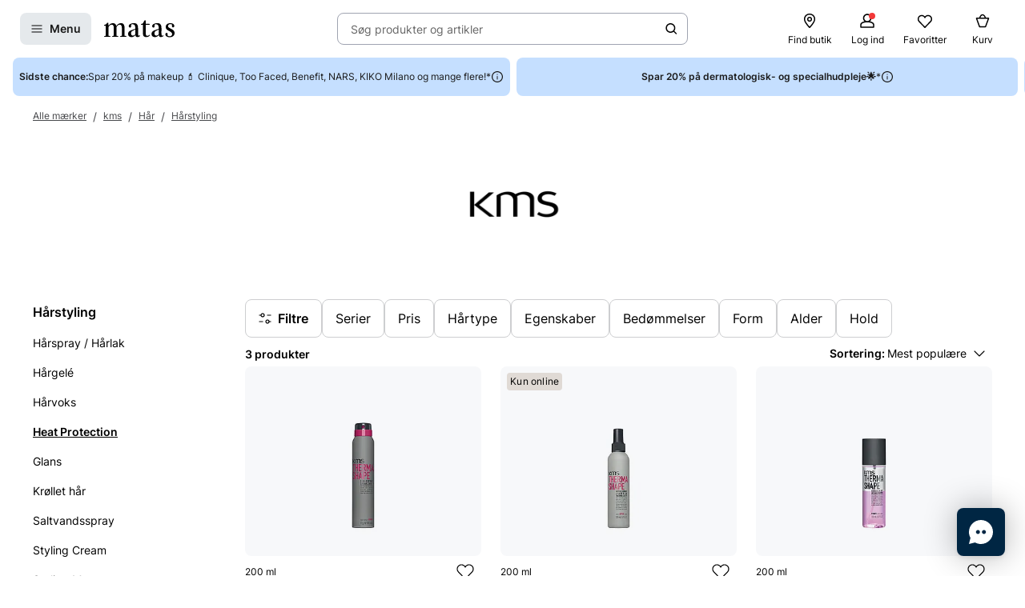

--- FILE ---
content_type: text/html; charset=utf-8
request_url: https://www.matas.dk/kms-california/gruppe/haar-styling/haarstyling/heat-protection
body_size: 56529
content:




<!DOCTYPE html>
<html lang="da-DK">
<head>
<link rel="preconnect" href="https://cdnjs.cloudflare.com/" crossorigin>
<link rel="dns-prefetch" href="https://cdnjs.cloudflare.com/">

    <link rel="preconnect" href="https://images.matas.dk/" crossorigin>
    <link rel="dns-prefetch" href="https://images.matas.dk/">
    <link rel="preconnect" href="https://damcache-prd.matas.dk/" crossorigin>
    <link rel="dns-prefetch" href="https://damcache-prd.matas.dk/">
        <title>Heat Protection fra kms - Se største udvalg og køb hos Matas</title>


<script>
    try {
        new Promise(function () {
            let a = 1;
            const b = 2;
        });
    } catch (e) {
        window.location = '/browser'
    }
</script>



<meta charset="utf-8">
<meta name="viewport" content="width=device-width, initial-scale=1.0">
<meta http-equiv="X-UA-Compatible" content="IE=Edge">
<meta http-equiv="content-type" content="text/html; charset=UTF-8">
<meta name="msvalidate.01" content="2260DF4B209FCC2C1ABEC3F0ADC5E2F2" />
<meta name="ahrefs-site-verification" content="ceea40271cdf9988f12aef564098ee39bbf1c0808825e6037dbc01e82b4ab0b3">
<meta name="facebook-domain-verification" content="s2uxmilz39508vay2762lkgixyq2iy" />

    <link rel="preload" href="/fonts/Inter/Inter-Regular.woff2" as="font" type="font/woff2" crossorigin="anonymous">
    <link rel="preload" href="/fonts/Inter/Inter-SemiBold.woff2" as="font" type="font/woff2" crossorigin="anonymous">
<link rel="address bar icon" href="/favicon-matas.ico" />
<link rel="shortcut icon" href="/favicon-matas.ico" />
<link rel="icon" type="image/vnd.microsoft.icon" href="/favicon-matas.ico" />
<link rel="icon" type="image/png" href="/favicon-matas.ico" />



<meta name="keywords" content="matas,kms,heat protection">

<meta name="description" content="Se udvalg af Heat Protection fra kms og køb online på Matas.dk. ✓ Online Rådgivning ✓ Hurtig Levering ✓ Fri retur.">

    <link rel="canonical" href="https://www.matas.dk/kms-california/gruppe/haar-styling/haarstyling/heat-protection" />

<meta content="index, follow, max-snippet:-1, max-image-preview:large, max-video-preview:-1" name="robots">

    <meta name="pinterest-rich-pin" content="false" />

    <link rel="stylesheet" href="/client/assets/autogen/design-tokens/css-variables/matas.of1l86qh.css">
    <link crossorigin rel="stylesheet" href="/dynamic-resource/designthemes.css?csshash=2279be7b7b65708c95c754acba5378a3"></link>
    <link rel="stylesheet" href="/client/assets/site.c9il42v2.css">

    




<link crossorigin rel="preload" href="https://cdnjs.cloudflare.com/ajax/libs/jquery/3.4.1/jquery.min.js" as="script" />
<link crossorigin rel="preload" href="/dynamic-resource/translations.js?jsonhash=7f9c001f0cba88ae21c6515f91497c7b" as="script" />

        <link crossorigin rel="preload" href="/client/client.fn3g2otq.js" as="script" />


<script type="text/javascript">
     window.ga = window.ga || function () { (ga.q = ga.q || []).push(arguments) }; ga.l = +new Date;
</script>
<script>
    window.dataLayer = [];
    const gtmContainerId = 'GTM-FX3Z';


            dataLayer.push({"pageType":"BrandProductList","isDesktop":false,"isMobile":false,"brandId":989,"brandName":"kms","categoryId":557141,"categoryName":"Alle mærker / kms / Hår / Hårstyling / Heat Protection","categoryStock":"normal","isGa4Debug":false,"$type":"DefaultDataLayerTrackingEvent"});
        




            const fallbackScriptUrl = 'https://gtm-wj5nrrn.matas.dk/gtm.js'; //

            function loadContainerFromUrl(url, gtmContainerId) {
                (function (w, d, s, l, i) {
                    w[l] = w[l] || [];
                    w[l].push({
                    'gtm.start': new Date().getTime(),
                    event: 'gtm.js'
                    });
                    var f = d.getElementsByTagName(s)[0],
                    j = d.createElement(s),
                    dl = l !== 'dataLayer' ? '&l=' + l : '';
                    j.async = true;
                    j.src = url + '?id=' + i + dl;
                    f.parentNode.insertBefore(j, f);
                })(window, document, 'script', 'dataLayer', gtmContainerId);
            }

            const primaryScriptUrl = 'https://www.googletagmanager.com/gtm.js';

            loadContainerFromUrl(primaryScriptUrl, gtmContainerId);

            window.addEventListener("load", () => {
                if (window.google_tag_manager === undefined) {
                    loadContainerFromUrl(fallbackScriptUrl, gtmContainerId);
                }
            });
        </script>


<script src="https://track.matas.dk/Serving/Cookie/?adfaction=getjs;adfcookname=uid"></script>
<script>
    window._adftrack = Array.isArray(window._adftrack) ? window._adftrack : (window._adftrack ? [window._adftrack] : []);

    window._adftrack.push({
        HttpHost: 'track.matas.dk',
        pm: 2954507,
        divider: encodeURIComponent('|'),
        pagename: encodeURIComponent('BrandProductList'),
        // Extended identifier setup start
        eids: [
        {
            source: '', // website domain, or ID consortium domain
            uids: [{
                'atype': 1,
                'id': '',
            }]
        },
        {
            source: 'matas.dk', // website domain, or ID consortium domain
            uids: [{
                'atype': 1,
                'id': '0',
            }]
        }
        ],
        gdpr: 1
        // Extended identifier setup end
    });
    (function () { var s = document.createElement('script'); s.type = 'text/javascript'; s.async = true; s.src = 'https://s1.matas.dk/banners/scripts/st/trackpoint-async.js'; var x = document.getElementsByTagName('script')[0]; x.parentNode.insertBefore(s, x); })();
</script>
<noscript>
    <p style="margin:0;padding:0;border:0;">
        <img src="https://track.matas.dk/Serving/TrackPoint/?pm=2954507&ADFPageName=BrandProductList&ADFdivider=|&gdpr=1" width="1" height="1" alt="" />
    </p>
</noscript>

</head>
<body class="   visual-search-enabled" data-server-localunixtime="1769668770">

    <div id="react_0HNIU1939DAT7"></div>

<noscript>
    <iframe src="//www.googletagmanager.com/ns.html?id=GTM-FX3Z" height="0" width="0" style="display:none;visibility:hidden"></iframe>
</noscript>


<style data-styled="true" data-styled-version="6.1.19">.ePCdbI{display:inline-grid;align-items:center;justify-items:center;justify-content:start;grid-template-columns:auto auto;gap:0px;}/*!sc*/
.buVgPD{display:inline-grid;align-items:center;justify-items:center;justify-content:start;gap:0.5714rem;}/*!sc*/
data-styled.g14[id="WithIcon__Container-sc-r22e9-0"]{content:"ePCdbI,buVgPD,"}/*!sc*/
.guTWKX{display:inline-flex;align-items:center;justify-content:center;border:none;text-decoration:none;line-height:1;font-weight:600;text-align:center;font-size:1.0000rem;padding:12px;height:2.8571rem;border-radius:8px;color:#1A1A1A;background-color:rgba(0,38,67,0.1);border:1px solid transparent;}/*!sc*/
a.guTWKX:hover,a.guTWKX:active,a.guTWKX:focus{text-decoration:none;}/*!sc*/
.guTWKX:hover{background-color:rgba(0,38,67,0.2);color:#1A1A1A;border-color:transparent;}/*!sc*/
.guTWKX:focus{background-color:rgba(0,38,67,0.2);color:#1A1A1A;border-color:transparent;}/*!sc*/
.guTWKX:active{background-color:rgba(0,38,67,0.3);border-color:transparent;}/*!sc*/
.ha-DnOk{display:inline-flex;align-items:center;justify-content:center;border:none;text-decoration:none;line-height:1;font-weight:600;text-align:center;font-size:1.0000rem;padding:12px;height:2.8571rem;border-radius:8px;color:var(--color-neutral-black);background-color:transparent;}/*!sc*/
a.ha-DnOk:hover,a.ha-DnOk:active,a.ha-DnOk:focus{text-decoration:none;}/*!sc*/
.ha-DnOk:hover{background-color:var(--color-opacity-on-light-hover);}/*!sc*/
.ha-DnOk:focus{background-color:var(--color-opacity-on-light-focus);}/*!sc*/
.ha-DnOk:active{background-color:var(--color-opacity-on-light-pressed);}/*!sc*/
.xjNLT{display:inline-flex;align-items:center;justify-content:center;border:none;text-decoration:none;line-height:1;font-weight:600;text-align:center;font-size:1.0000rem;padding:8px;height:2.2857rem;border-radius:8px;}/*!sc*/
a.xjNLT:hover,a.xjNLT:active,a.xjNLT:focus{text-decoration:none;}/*!sc*/
@media (min-width: 992px){.xjNLT{font-size:1.0000rem;padding:12px;height:2.8571rem;border-radius:8px;}}/*!sc*/
data-styled.g16[id="Button__StyledButton-sc-1hw8wt-0"]{content:"guTWKX,ha-DnOk,xjNLT,"}/*!sc*/
.hWNpQt{position:absolute;width:1px;height:1px;margin:-1px;padding:0;border:0;clip:rect(0 0 0 0);clip-path:inset(50%);overflow:hidden;white-space:nowrap;}/*!sc*/
data-styled.g21[id="ScreenReaderOnly-sc-1if5ocd-0"]{content:"hWNpQt,"}/*!sc*/
.htEexL{display:flex;}/*!sc*/
data-styled.g46[id="SearchInput-sc-1oncmyx-0"]{content:"htEexL,"}/*!sc*/
.jMaIns{flex:1 1 auto;display:flex;align-items:center;width:100%;height:100%;border:0;padding:0 16px;outline:none;background:none;overflow:hidden;text-overflow:ellipsis;box-shadow:none;font-size:1.0000rem;color:var(--color-neutral-dark-grey);}/*!sc*/
data-styled.g47[id="SearchInput__DummySearchInputButton-sc-1oncmyx-1"]{content:"jMaIns,"}/*!sc*/
.leoohs{border:1px solid rgba(19,29,60,0.4);border-radius:8px;height:40px;padding:0 12px;display:flex;align-items:center;width:100%;padding-left:0;padding-right:0;}/*!sc*/
.leoohs:hover{border-color:#1A1A1A;}/*!sc*/
.leoohs:focus{border-color:#1A1A1A;outline-offset:0;outline-width:1px;}/*!sc*/
.leoohs:disabled{background-color:rgba(0,38,67,0.1);border:1px solid rgba(52,77,152,0.1);color:rgba(19,29,60,0.4);}/*!sc*/
.leoohs:disabled>svg{fill:rgba(33,47,87,0.3);}/*!sc*/
.leoohs:disabled:hover{border-color:rgba(52,77,152,0.1);cursor:not-allowed;}/*!sc*/
.leoohs::placeholder{color:rgba(19,29,60,0.4);}/*!sc*/
.leoohs:focus-within{border-color:#1A1A1A;outline-offset:0;outline-width:1px;}/*!sc*/
data-styled.g49[id="SearchInput__SearchForm-sc-1oncmyx-3"]{content:"leoohs,"}/*!sc*/
.iLcuuh{display:none;width:1px;height:16px;background-color:#999999;}/*!sc*/
.SearchInput__ClearSearchQueryButton-sc-1oncmyx-4~.iLcuuh,.SearchInput__StyledCameraButton-sc-1oncmyx-5~.iLcuuh{display:block;}/*!sc*/
data-styled.g52[id="SearchInput__Separator-sc-1oncmyx-6"]{content:"iLcuuh,"}/*!sc*/
.iXAqfl{flex:0 0 100%;display:flex;flex-direction:column;position:relative;inset-inline:unset;margin:unset;border:none;padding:unset;width:unset;height:unset;}/*!sc*/
data-styled.g54[id="QuickSearch__SearchDialog-sc-fsrwoi-0"]{content:"iXAqfl,"}/*!sc*/
.kvqelT{position:relative;width:100%;display:flex;height:40px;}/*!sc*/
data-styled.g55[id="QuickSearch__Wrapper-sc-fsrwoi-1"]{content:"kvqelT,"}/*!sc*/
.fFNfyP{display:none;margin-left:8px;}/*!sc*/
@media (min-width: 375px){.fFNfyP{display:flex;}}/*!sc*/
data-styled.g57[id="SideMenuOpenerButton__StyledText-sc-1hte9hq-0"]{content:"fFNfyP,"}/*!sc*/
.dppvXj{display:inline-flex;align-items:center;justify-content:center;border:none;text-decoration:none;line-height:1;font-weight:600;text-align:center;font-size:1.0000rem;padding:8px;height:2.2857rem;border-radius:8px;}/*!sc*/
a.dppvXj:hover,a.dppvXj:active,a.dppvXj:focus{text-decoration:none;}/*!sc*/
@media (min-width: 992px){.dppvXj{font-size:1.0000rem;padding:12px;height:2.8571rem;border-radius:8px;}}/*!sc*/
data-styled.g58[id="LinkActionButton__StyledButton-sc-zlh9-0"]{content:"dppvXj,"}/*!sc*/
.cnAKde{position:relative;height:auto;background-color:transparent;padding:0;flex:1;outline:none;}/*!sc*/
.cnAKde *{z-index:1;}/*!sc*/
.cnAKde .hover-effect{position:absolute;width:calc(100% + 16px);height:calc(100% + 16px);left:50%;top:50%;transform:translate(-50%,-50%);background-color:var(--color-nordic-grey-5);opacity:0;border-radius:4px;z-index:0;pointer-events:none;}/*!sc*/
.cnAKde:hover .hover-effect{opacity:1;}/*!sc*/
data-styled.g255[id="SessionMenuItem__StyledButtonWithIcon-sc-xnwax9-0"]{content:"cnAKde,"}/*!sc*/
.iuftAh{position:relative;height:auto;background-color:transparent;padding:0;flex:1;outline:none;}/*!sc*/
.iuftAh *{z-index:1;}/*!sc*/
.iuftAh .hover-effect{position:absolute;width:calc(100% + 16px);height:calc(100% + 16px);left:50%;top:50%;transform:translate(-50%,-50%);background-color:var(--color-nordic-grey-5);opacity:0;border-radius:4px;z-index:0;pointer-events:none;}/*!sc*/
.iuftAh:hover .hover-effect{opacity:1;}/*!sc*/
data-styled.g256[id="SessionMenuItem__StyledLinkActionButtonWithIcon-sc-xnwax9-1"]{content:"iuftAh,"}/*!sc*/
.fZrJDr{display:none;}/*!sc*/
@media (min-width: 768px){.fZrJDr{display:initial;font-size:0.7143rem;font-weight:400;white-space:nowrap;}}/*!sc*/
@media (min-width: 992px){.fZrJDr{font-size:0.8571rem;}}/*!sc*/
data-styled.g257[id="styles__HeaderItemText-sc-ubuy97-0"]{content:"fZrJDr,"}/*!sc*/
.lcSuaz.lcSuaz{background-color:var(--color-neutral-white);color:initial;line-height:initial;outline:initial;border-radius:4px;width:496px;box-shadow:0 0 24px rgba(0,0,0,0.2);}/*!sc*/
.lcSuaz.lcSuaz[data-placement^='top']>.tippy-arrow::before{bottom:-8px;border-top-color:var(--color-neutral-white);border-width:8px 8px 0;}/*!sc*/
.lcSuaz.lcSuaz[data-placement^='bottom']>.tippy-arrow::before{top:-8px;border-bottom-color:var(--color-neutral-white);border-width:0 8px 8px;}/*!sc*/
.lcSuaz.lcSuaz[data-placement^='left']>.tippy-arrow::before{right:-8px;border-left-color:var(--color-neutral-white);border-width:8px 0 8px 8px;}/*!sc*/
.lcSuaz.lcSuaz[data-placement^='right']>.tippy-arrow::before{left:-8px;border-right-color:var(--color-neutral-white);border-width:8px 8px 8px 0;}/*!sc*/
data-styled.g258[id="Basket__StyledTippy-sc-1xi64vb-0"]{content:"lcSuaz,"}/*!sc*/
.dAejgA{position:absolute;top:-6px;right:-2px;}/*!sc*/
@media (min-width: 992px){.dAejgA{right:4px;}}/*!sc*/
data-styled.g259[id="Basket__StyledBasketQuantityBadge-sc-1xi64vb-1"]{content:"dAejgA,"}/*!sc*/
.cyMOYx.cyMOYx{max-width:250px;}/*!sc*/
data-styled.g283[id="MyProfile__StyledTooltip-sc-9brx0f-1"]{content:"cyMOYx,"}/*!sc*/
.lhFBIT{display:grid;grid-template-columns:repeat(auto-fit,40px);min-height:32px;justify-content:flex-end;grid-auto-flow:column;width:100%;gap:4px;}/*!sc*/
@media (min-width: 375px){.lhFBIT{grid-template-columns:repeat(auto-fit,minmax(40px,max-content));gap:16px;}}/*!sc*/
@media (min-width: 1025px){.lhFBIT{grid-template-columns:repeat(auto-fit,minmax(56px,max-content));}}/*!sc*/
data-styled.g286[id="SessionMenu__MenuContainer-sc-129b4jq-0"]{content:"lhFBIT,"}/*!sc*/
.dpPhuQ{display:none;}/*!sc*/
@media (min-width: 544px){.dpPhuQ{display:flex;}}/*!sc*/
data-styled.g287[id="SessionMenu___StyledSessionMenuItemFindStore-sc-129b4jq-1"]{content:"dpPhuQ,"}/*!sc*/
.PIJTi{display:flex;justify-content:center;align-items:center;width:100%;height:120px;position:sticky;top:0;background-color:var(--color-neutral-white);z-index:1000;transition:transform 0.2s ease;transform:none;}/*!sc*/
@media (min-width: 992px){.PIJTi{height:72px;}}/*!sc*/
data-styled.g288[id="Header__HeaderElement-sc-48c7a-0"]{content:"PIJTi,"}/*!sc*/
.bqaxmG{display:grid;grid-template-columns:auto minmax(auto,188px);justify-content:space-between;align-items:center;gap:8px;width:100%;padding-inline:16px;}/*!sc*/
@media (min-width: 544px){.bqaxmG{grid-template-columns:auto minmax(auto,280px);}}/*!sc*/
@media (min-width: 992px){.bqaxmG{grid-template-columns:minmax(140px,auto) 1fr minmax(364px,auto);column-gap:32px;position:relative;}}/*!sc*/
@media (min-width: 1200px){.bqaxmG{grid-template-columns:minmax(auto,364px) minmax(auto,640px) minmax(auto,364px);max-width:1230px;}}/*!sc*/
@media (min-width: 1600px){.bqaxmG{max-width:1400px;}}/*!sc*/
@media (min-width: 1921px){.bqaxmG{max-width:1680px;}}/*!sc*/
data-styled.g289[id="Header__LayoutContainer-sc-48c7a-1"]{content:"bqaxmG,"}/*!sc*/
.czGBjd{display:flex;align-items:center;justify-content:flex-start;grid-column:1;grid-row:1;}/*!sc*/
@media (min-width: 768px){.czGBjd{grid-column:auto;}}/*!sc*/
data-styled.g290[id="Header__LeftColumn-sc-48c7a-2"]{content:"czGBjd,"}/*!sc*/
.hgDoCJ{display:flex;align-items:center;justify-content:center;grid-column:1/-1;grid-row:2;}/*!sc*/
@media (min-width: 992px){.hgDoCJ{grid-column:auto;grid-row:1;}}/*!sc*/
data-styled.g291[id="Header__CenterColumn-sc-48c7a-3"]{content:"hgDoCJ,"}/*!sc*/
.QAkMf{display:flex;align-items:center;justify-content:flex-end;grid-column:2;grid-row:1;}/*!sc*/
@media (min-width: 992px){.QAkMf{grid-column:auto;}}/*!sc*/
data-styled.g292[id="Header__RightColumn-sc-48c7a-4"]{content:"QAkMf,"}/*!sc*/
.djnyUe{display:flex;align-items:center;}/*!sc*/
data-styled.g293[id="PrimaryHeader__LogoLink-sc-1fzsq8t-0"]{content:"djnyUe,"}/*!sc*/
.fuBdra{width:72px;}/*!sc*/
@media (min-width: 375px){.fuBdra{width:80px;height:40px;}}/*!sc*/
@media (min-width: 768px){.fuBdra{width:88px;height:40px;}}/*!sc*/
data-styled.g294[id="PrimaryHeader__StyledLogo-sc-1fzsq8t-1"]{content:"fuBdra,"}/*!sc*/
.khOZzt{display:grid;grid-template-columns:repeat(2,auto);align-items:center;gap:12px;}/*!sc*/
@media (min-width: 544px){.khOZzt{gap:16px;}}/*!sc*/
data-styled.g295[id="PrimaryHeader__Container-sc-1fzsq8t-2"]{content:"khOZzt,"}/*!sc*/
</style><div id="primary-header"><header class="Header__HeaderElement-sc-48c7a-0 PIJTi"><div class="Header__LayoutContainer-sc-48c7a-1 bqaxmG"><div class="Header__LeftColumn-sc-48c7a-2 czGBjd"><div class="PrimaryHeader__Container-sc-1fzsq8t-2 khOZzt"><button aria-label="Open Matas hovedmenu" aria-haspopup="dialog" aria-controls="side-menu" class="Button__StyledButton-sc-1hw8wt-0 guTWKX"><!--$--><svg width="16" height="16" viewBox="0 0 16 16" xmlns="http://www.w3.org/2000/svg"><path fill-rule="evenodd" clip-rule="evenodd" d="M1.40039 8.00234C1.40039 7.67097 1.66902 7.40234 2.00039 7.40234H14.0004C14.3318 7.40234 14.6004 7.67097 14.6004 8.00234C14.6004 8.33371 14.3318 8.60234 14.0004 8.60234H2.00039C1.66902 8.60234 1.40039 8.33371 1.40039 8.00234Z"></path><path fill-rule="evenodd" clip-rule="evenodd" d="M1.40039 12.0023C1.40039 11.671 1.66902 11.4023 2.00039 11.4023H14.0004C14.3318 11.4023 14.6004 11.671 14.6004 12.0023C14.6004 12.3337 14.3318 12.6023 14.0004 12.6023H2.00039C1.66902 12.6023 1.40039 12.3337 1.40039 12.0023Z"></path><path fill-rule="evenodd" clip-rule="evenodd" d="M1.40039 4.00234C1.40039 3.67097 1.66902 3.40234 2.00039 3.40234H14.0004C14.3318 3.40234 14.6004 3.67097 14.6004 4.00234C14.6004 4.33371 14.3318 4.60234 14.0004 4.60234H2.00039C1.66902 4.60234 1.40039 4.33371 1.40039 4.00234Z"></path></svg><!--/$--><span class="SideMenuOpenerButton__StyledText-sc-1hte9hq-0 fFNfyP">Menu</span></button><a href="/" aria-label="Gå til forsiden" class="PrimaryHeader__LogoLink-sc-1fzsq8t-0 djnyUe"><!--$--><svg xmlns="http://www.w3.org/2000/svg" viewBox="0 0 786.01 187.44" class="PrimaryHeader__StyledLogo-sc-1fzsq8t-1 fuBdra"><path d="M378.59 86.44c0-35.48-10.81-55.81-44.95-55.81C306.39 30.63 275 41.55 275 64c0 8.62 4.8 14.08 13 16 5.72 1.31 12.57-3.76 12.57-10.63V53.1a9.21 9.21 0 016.65-9 41.06 41.06 0 019.71-1.31c18.36 0 31.11 10.42 31.11 39.84v11.08l-51.41 18.55c-16 6.44-29.36 19.49-29.36 38.81 0 21.83 15.5 35.79 37.3 35.79 22.38 0 39.42-14.56 44.59-23.66.28 15.77 8.89 23.35 22.66 23.35 9.89 0 20.52-3.94 29.81-11.84a3.94 3.94 0 001.06-4.38 3.67 3.67 0 00-4.69-2.22c-4.62 1.67-8.18 2.67-11 2.67-7.11 0-8.42-7-8.42-25.17zM348 154.38c-5.74 9.4-18.8 15.47-28.27 15.47-12.05 0-19.51-9.7-19.51-25.17 0-.72 0-1.43.05-2.14.57-11.07 6.12-19.09 14.35-23.79l33.34-17zM503 49.74a5.76 5.76 0 000-11.52h-38.51V3.85A3.79 3.79 0 00460.77 0h-8.33c-1.84 0-2.92 1.47-3.67 3.29s-8.58 17.09-8.58 17.09c-5.28 10.31-10.1 15.56-17.51 17.62a20.33 20.33 0 01-6.32.7 5.52 5.52 0 00.09 11H434l-.07 105c.08 22.14 15.32 31.84 36.55 31.84 16.25 0 29.69-5.4 40.32-18.51a5.48 5.48 0 001.06-2.79 4.21 4.21 0 00-4.16-4.24 4.46 4.46 0 00-2.47.8C495.17 169.69 488.82 172 482 172c-14.92 0-17.5-11.23-17.5-34.28v-88zM745.28 93.12C722 81 713.43 76.74 713.43 64c0-12.44 8.6-22.75 29.26-22.75 11.29 0 15 5.19 15 9.44V66.9c0 6.87 6.13 12.24 12.57 10.63 8.13-2 13-7.32 13-16 0-12.62-9-21.6-21.7-27a63.29 63.29 0 00-21.46-3.91c-24.66.01-53.1 11.54-53.1 42.78 0 25.78 19.23 34.58 42.46 47 18.94 10.32 29.27 18.2 29.27 32.76 0 12.44-7.18 23.66-28.41 23.66a43.8 43.8 0 01-17.17-3.32 7.63 7.63 0 01-4.42-7.11v-16.2c0-6.88-6.14-12.24-12.58-10.64-8.12 2-12.95 7.33-12.95 15.95 0 12.63 10.16 24.05 25.26 29 6.94 2.27 14.75 3 23.59 3 29 0 53.93-15.46 53.93-45.19.02-27.31-21.48-39.49-40.7-49.19zM5.23 49.44A5.48 5.48 0 000 54.68a5 5 0 004.77 5.18h13.61v111.81l-14.11 2.39a5.09 5.09 0 001 10H65a5.08 5.08 0 00.71-10.06l-16.34-2.36v-98c7.17-12.13 17.78-26.08 35.57-26.08 17.22 0 23.24 12.74 23.24 38.82v85.16l-15 2.46a5.09 5.09 0 001 10h59.65a5.08 5.08 0 00.77-10l-15.34-2-.09-81a156.48 156.48 0 00-.86-17c7.17-11.83 17.5-26.39 35.57-26.39 16.36 0 24.11 11.83 24.11 36.7l-.06 87.37-15 2.37a5.09 5.09 0 001 10h59.64a5.08 5.08 0 00.76-10.07l-15.86-2.47.21-80.51c0-37-9.46-60.36-40.16-60.36-27.26 0-43.9 18.81-52.22 31.85-4.59-20-15.78-31.85-37.59-31.85C72 30.63 56 48.83 48.79 61L47.2 29.47c0-2.37-1.54-3.74-4.29-3.74h-5.56a4.27 4.27 0 00-3.64 1.94c-3.5 4.3-7.43 12.14-13.62 16.11C13.43 48 9.3 49.14 5.23 49.44zM639.83 86.44c0-35.48-10.81-55.81-45-55.81-27.25 0-58.64 10.92-58.64 33.37 0 8.62 4.79 14.08 13 16 5.72 1.31 12.57-3.76 12.57-10.63V53.1a9.21 9.21 0 016.65-9 41 41 0 019.71-1.31c18.36 0 31.11 10.42 31.11 39.84v11.08l-51.41 18.55c-16 6.44-29.36 19.49-29.36 38.81 0 21.83 15.5 35.79 37.3 35.79 22.38 0 39.42-14.56 44.58-23.66.29 15.77 8.9 23.35 22.67 23.35 9.89 0 20.52-3.94 29.81-11.84a3.94 3.94 0 001.06-4.38 3.67 3.67 0 00-4.69-2.22c-4.62 1.67-8.18 2.67-11 2.67-7.11 0-8.41-7-8.41-25.17zm-30.56 67.94c-5.74 9.4-18.8 15.47-28.27 15.47-12 0-19.51-9.7-19.51-25.17v-2.14c.57-11.07 6.12-19.09 14.35-23.79l33.33-17z"></path></svg><!--/$--></a></div></div><div class="Header__CenterColumn-sc-48c7a-3 hgDoCJ"><div class="QuickSearch__Wrapper-sc-fsrwoi-1 kvqelT"><dialog id="quicksearch-dialog" aria-label="Søg produkter og artikler" aria-modal="true" class="QuickSearch__SearchDialog-sc-fsrwoi-0 iXAqfl"><div class="SearchInput-sc-1oncmyx-0 htEexL"><form class="SearchInput__SearchForm-sc-1oncmyx-3 leoohs gb_unmask" action="" autoComplete="off"><button type="button" aria-haspopup="dialog" aria-controls="quicksearch-dialog" aria-label="Søg produkter og artikler" class="SearchInput__DummySearchInputButton-sc-1oncmyx-1 jMaIns">Søg produkter og artikler</button><div class="SearchInput__Separator-sc-1oncmyx-6 iLcuuh"></div><button type="button" class="Button__StyledButton-sc-1hw8wt-0 ha-DnOk"><div class="WithIcon__Container-sc-r22e9-0 ePCdbI"><!--$--><svg width="16px" height="16px" viewBox="0 0 16 16" xmlns="http://www.w3.org/2000/svg" aria-label="Søge ikon" fill="currentColor"><path fill-rule="evenodd" clip-rule="evenodd" d="M11.8333 7.00244C11.8333 9.48772 9.81859 11.5024 7.33331 11.5024C4.84803 11.5024 2.83331 9.48772 2.83331 7.00244C2.83331 4.51716 4.84803 2.50244 7.33331 2.50244C9.81859 2.50244 11.8333 4.51716 11.8333 7.00244ZM11.0125 11.7423C9.99653 12.5321 8.71985 13.0024 7.33331 13.0024C4.0196 13.0024 1.33331 10.3161 1.33331 7.00244C1.33331 3.68873 4.0196 1.00244 7.33331 1.00244C10.647 1.00244 13.3333 3.68873 13.3333 7.00244C13.3333 8.38898 12.863 9.66566 12.0732 10.6817L14.8636 13.4721C15.1565 13.765 15.1565 14.2399 14.8636 14.5328C14.5707 14.8257 14.0959 14.8257 13.803 14.5328L11.0125 11.7423Z"></path></svg><!--/$--></div></button></form><span id=":Rq:" role="status" aria-live="polite" aria-atomic="true" class="ScreenReaderOnly-sc-1if5ocd-0 hWNpQt"></span></div></dialog></div></div><div class="Header__RightColumn-sc-48c7a-4 QAkMf"><nav class="SessionMenu__MenuContainer-sc-129b4jq-0 lhFBIT"><a aria-label="Find butik" class="LinkActionButton__StyledButton-sc-zlh9-0 dppvXj SessionMenuItem__StyledLinkActionButtonWithIcon-sc-xnwax9-1 iuftAh SessionMenu___StyledSessionMenuItemFindStore-sc-129b4jq-1 dpPhuQ" href="/find-butik"><div class="WithIcon__Container-sc-r22e9-0 buVgPD"><!--$--><svg width="1.4286rem" height="1.4286rem" viewBox="0 0 16 16" xmlns="http://www.w3.org/2000/svg" aria-hidden="true" fill="currentColor"><g clip-path="url(#clip0_479_4884)"><path fill-rule="evenodd" clip-rule="evenodd" d="M7.99968 1.93462C5.79437 1.93462 3.52031 3.56467 3.52031 6.41398C3.52031 7.04765 3.78544 7.84934 4.24677 8.74028C4.70136 9.61819 5.31435 10.5225 5.93809 11.3451C6.56024 12.1656 7.18386 12.8926 7.65263 13.4151C7.78129 13.5585 7.89806 13.6862 7.99968 13.796C8.10129 13.6862 8.21807 13.5585 8.34673 13.4151C8.8155 12.8926 9.43911 12.1656 10.0613 11.3451C10.685 10.5225 11.298 9.61819 11.7526 8.74028C12.2139 7.84934 12.479 7.04765 12.479 6.41398C12.479 3.56467 10.205 1.93462 7.99968 1.93462ZM7.99968 14.668C7.57279 15.0896 7.5726 15.0894 7.5726 15.0894L7.57136 15.0881L7.5681 15.0848L7.55617 15.0726L7.51156 15.0268C7.47289 14.9868 7.41678 14.9285 7.34572 14.8534C7.20362 14.7033 7.00153 14.4863 6.75943 14.2165C6.27582 13.6774 5.62959 12.9243 4.9819 12.0702C4.3358 11.2181 3.67895 10.2534 3.18115 9.29206C2.6901 8.34371 2.32031 7.33587 2.32031 6.41398C2.32031 2.78711 5.2526 0.734619 7.99968 0.734619C10.7468 0.734619 13.679 2.78711 13.679 6.41398C13.679 7.33587 13.3093 8.34371 12.8182 9.29206C12.3204 10.2534 11.6636 11.2181 11.0175 12.0702C10.3698 12.9243 9.72354 13.6774 9.23993 14.2165C8.99782 14.4863 8.79574 14.7033 8.65364 14.8534C8.58257 14.9285 8.52646 14.9868 8.4878 15.0268L8.44318 15.0726L8.43126 15.0848L8.428 15.0881L8.42705 15.0891C8.42705 15.0891 8.42657 15.0896 7.99968 14.668ZM7.99968 14.668L8.42705 15.0891C8.31432 15.2032 8.1601 15.268 7.99968 15.268C7.83926 15.268 7.68533 15.2035 7.5726 15.0894L7.99968 14.668ZM7.99968 5.10922C7.27908 5.10922 6.69492 5.69338 6.69492 6.41398C6.69492 7.13458 7.27908 7.71875 7.99968 7.71875C8.72028 7.71875 9.30444 7.13458 9.30444 6.41398C9.30444 5.69338 8.72028 5.10922 7.99968 5.10922ZM5.49492 6.41398C5.49492 5.03064 6.61634 3.90922 7.99968 3.90922C9.38302 3.90922 10.5044 5.03064 10.5044 6.41398C10.5044 7.79733 9.38302 8.91875 7.99968 8.91875C6.61634 8.91875 5.49492 7.79733 5.49492 6.41398Z"></path></g><defs><clipPath id="clip0_479_4884"><rect width="16" height="16" fill="white" transform="translate(0 0.0012207)"></rect></clipPath></defs></svg><!--/$--><span class="styles__HeaderItemText-sc-ubuy97-0 fZrJDr">Find butik</span><span class="hover-effect"></span></div></a><a aria-label="Log ind" class="LinkActionButton__StyledButton-sc-zlh9-0 dppvXj SessionMenuItem__StyledLinkActionButtonWithIcon-sc-xnwax9-1 iuftAh" href="/login-clubmatas?requiredloginlevel=Soft&amp;mode=Standard&amp;productid="><div class="WithIcon__Container-sc-r22e9-0 buVgPD"><!--$--><svg width="1.4286rem" height="1.4286rem" viewBox="0 0 16 16" xmlns="http://www.w3.org/2000/svg" aria-hidden="true" fill="currentColor"><path fill-rule="evenodd" clip-rule="evenodd" d="M13.1439 9.32576C12.5076 8.96515 11.7015 8.7 10.747 8.5197C11.6697 7.73485 12.2742 6.57879 12.2742 5.27424C12.2742 2.90909 10.3545 1 8 1C5.64545 1 3.72576 2.90909 3.72576 5.27424C3.72576 6.57879 4.3303 7.73485 5.25303 8.5197C4.29849 8.7 3.49242 8.97576 2.85606 9.32576C1.67879 9.98333 1 10.9485 1 12.0197V14.353C1 14.703 1.28636 14.9894 1.63636 14.9894H14.3636C14.7136 14.9894 15 14.703 15 14.353V12.0197C15 10.9379 14.3212 9.98333 13.1439 9.32576ZM4.99849 5.27424C4.99849 3.6197 6.34545 2.27273 8 2.27273C9.65455 2.27273 11.0015 3.6197 11.0015 5.27424C11.0015 6.92879 9.65455 8.27576 8 8.27576C6.34545 8.27576 4.99849 6.92879 4.99849 5.27424ZM13.7273 13.7273H2.27273V12.0303C2.27273 11.553 2.5697 10.9485 3.48182 10.4394C4.39394 9.9303 5.86818 9.54848 8 9.54848C10.1318 9.54848 11.6061 9.9303 12.5182 10.4394C13.4303 10.9485 13.7273 11.5424 13.7273 12.0303V13.7273Z"></path></svg><!--/$--><span class="styles__HeaderItemText-sc-ubuy97-0 fZrJDr">Log ind</span><span class="hover-effect"></span></div></a><button class="Button__StyledButton-sc-1hw8wt-0 xjNLT SessionMenuItem__StyledButtonWithIcon-sc-xnwax9-0 cnAKde"><div class="WithIcon__Container-sc-r22e9-0 buVgPD"><!--$--><svg width="1.4286rem" height="1.4286rem" viewBox="0 0 16 16" xmlns="http://www.w3.org/2000/svg" aria-hidden="true" fill="currentColor"><path fill-rule="evenodd" clip-rule="evenodd" d="M5.58075 2.63606C5.17464 2.52952 4.75028 2.51213 4.33681 2.58507C3.92333 2.65801 3.53054 2.81956 3.18539 3.05863C2.84025 3.2977 2.55092 3.60863 2.33727 3.97006C2.12363 4.3315 1.99073 4.73489 1.94769 5.15253C1.90465 5.57018 1.9525 5.99219 2.08795 6.3896C2.2232 6.78642 2.44258 7.14932 2.73109 7.45347L2.73238 7.45483L8 12.9287L13.2676 7.45483L13.2689 7.45344C13.5574 7.14929 13.7768 6.7864 13.912 6.3896C14.0475 5.99219 14.0953 5.57018 14.0523 5.15253C14.0093 4.73489 13.8764 4.3315 13.6627 3.97006C13.4491 3.60863 13.1597 3.2977 12.8146 3.05863C12.4695 2.81956 12.0767 2.65801 11.6632 2.58507C11.2497 2.51213 10.8254 2.52952 10.4192 2.63606C10.0131 2.7426 9.63487 2.93575 9.31045 3.20227C8.98602 3.46878 8.72311 3.80234 8.53976 4.18005L8.4498 4.36537C8.26751 4.74091 7.73249 4.74091 7.55019 4.36537L7.46023 4.18005C7.27688 3.80234 7.01397 3.46878 6.68955 3.20227C6.36512 2.93575 5.98687 2.7426 5.58075 2.63606ZM4.12833 1.40332C4.71231 1.3003 5.31166 1.32487 5.88525 1.47533C6.45883 1.6258 6.99307 1.89861 7.45127 2.27503C7.65148 2.43949 7.83509 2.62204 8 2.81996C8.1649 2.62204 8.34852 2.43949 8.54872 2.27503C9.00693 1.89861 9.54116 1.6258 10.1147 1.47533C10.6883 1.32487 11.2877 1.3003 11.8717 1.40332C12.4556 1.50634 13.0104 1.73451 13.4979 2.07217C13.9854 2.40982 14.394 2.84896 14.6957 3.35944C14.9975 3.86992 15.1852 4.43966 15.246 5.02953C15.3068 5.6194 15.2392 6.21544 15.0479 6.77673C14.8566 7.33802 14.5461 7.85126 14.1377 8.28123L14.135 8.28408L8.36027 14.285C8.16358 14.4894 7.83642 14.4894 7.63972 14.285L1.86227 8.28124C1.4539 7.85127 1.14341 7.33802 0.952108 6.77673C0.760805 6.21544 0.693226 5.6194 0.75401 5.02953C0.814795 4.43966 1.0025 3.86992 1.30425 3.35944C1.60599 2.84896 2.01463 2.40982 2.50211 2.07217C2.98958 1.73451 3.54435 1.50634 4.12833 1.40332Z"></path></svg><!--/$--><span class="styles__HeaderItemText-sc-ubuy97-0 fZrJDr">Favoritter</span><span class="hover-effect"></span></div></button><a aria-label="Kurv" class="LinkActionButton__StyledButton-sc-zlh9-0 dppvXj SessionMenuItem__StyledLinkActionButtonWithIcon-sc-xnwax9-1 iuftAh" href="/indkoebskurv"><div class="WithIcon__Container-sc-r22e9-0 buVgPD"><!--$--><svg width="1.4286rem" height="1.4286rem" viewBox="0 0 16 16" xmlns="http://www.w3.org/2000/svg" aria-hidden="true" fill="currentColor"><path fill-rule="evenodd" clip-rule="evenodd" d="M7.81912 1.4176C7.85345 1.40987 7.90833 1.40002 7.97496 1.40002H7.97872C7.98619 1.40002 7.99332 1.40015 8.0001 1.40038C8.00683 1.40016 8.01395 1.40002 8.02141 1.40002H8.02518C8.09201 1.40002 8.14702 1.40994 8.181 1.41757C9.4065 1.53243 10.2221 2.52608 10.6947 3.31659C11.0182 3.8576 11.2363 4.39511 11.3567 4.73081H13.7357C14.0191 4.73081 14.2856 4.87007 14.447 5.1053C14.6082 5.33906 14.6431 5.63474 14.5465 5.89726L11.5442 14.0336C11.5441 14.0337 11.5442 14.0336 11.5442 14.0336C11.4198 14.3706 11.0989 14.6 10.7336 14.6H5.20473C4.83768 14.6 4.51496 14.3684 4.39218 14.0284C4.39213 14.0283 4.39223 14.0285 4.39218 14.0284L1.45233 5.89386C1.45222 5.89354 1.45244 5.89417 1.45233 5.89386C1.29006 5.44665 1.51861 4.94922 1.96629 4.78404L1.97487 4.78087C2.07977 4.74397 2.17601 4.73081 2.27443 4.73081H4.64302C4.76361 4.3947 4.98176 3.85734 5.30523 3.31652C5.77801 2.52604 6.59371 1.53259 7.81912 1.4176ZM5.93176 4.73081C6.03402 4.49126 6.1683 4.21132 6.33508 3.93247C6.77952 3.18938 7.33255 2.65439 7.96083 2.60991L8.00023 2.60712L8.03961 2.60991C8.66765 2.65439 9.22046 3.18928 9.66477 3.93239C9.83148 4.21123 9.96573 4.49117 10.068 4.73081H5.93176ZM8.0789 1.40771C8.07906 1.40773 8.0791 1.40774 8.0789 1.40771V1.40771ZM2.74165 5.93081L5.44105 13.4H10.4989L13.255 5.93081H2.74165Z"></path></svg><!--/$--><!--$!--><template></template><!--/$--><span class="styles__HeaderItemText-sc-ubuy97-0 fZrJDr">Kurv</span><span class="hover-effect"></span></div></a></nav></div></div></header></div>
    <div class="wrapper js-wrapper">
        <div class="view view--main js-view-main" data-js="viewMain">

            <main class="content default-layout" id="mainContent" role="main">

                <div class="view view--content view--scroll-mobile" data-js="viewContent">
                    <div class="view__content-top">





<style data-styled="true" data-styled-version="6.1.19">.cLmJBR{display:inline-flex;align-items:center;justify-content:center;border:none;text-decoration:none;line-height:1;font-weight:600;text-align:center;font-size:1.0000rem;padding:12px;height:2.8571rem;border-radius:8px;color:#1A1A1A;background-color:#FFFFFF;}/*!sc*/
a.cLmJBR:hover,a.cLmJBR:active,a.cLmJBR:focus{text-decoration:none;}/*!sc*/
.cLmJBR:hover{background-color:#D8DBE5;color:#1A1A1A;}/*!sc*/
.cLmJBR:focus{background-color:#D8DBE5;color:#1A1A1A;outline-color:#FFFFFF;}/*!sc*/
.cLmJBR:active{background-color:#BCC0CC;}/*!sc*/
data-styled.g16[id="Button__StyledButton-sc-1hw8wt-0"]{content:"cLmJBR,"}/*!sc*/
.dFiFVY{display:flex;flex-direction:column;align-items:center;gap:0;}/*!sc*/
.hVSmnA{display:flex;flex-direction:row;align-items:center;gap:4px;}/*!sc*/
data-styled.g22[id="Flex__FlexComponent-sc-c7jxj6-0"]{content:"dFiFVY,hVSmnA,"}/*!sc*/
.fcTaug{display:flex;flex-wrap:nowrap;overflow-y:hidden;overflow-x:auto;scroll-behavior:smooth;scroll-snap-stop:always;scroll-snap-type:x mandatory;}/*!sc*/
.fcTaug>*{scroll-snap-align:start;}/*!sc*/
data-styled.g303[id="ScrollSnapSlider__Slider-sc-5a3gdn-0"]{content:"fcTaug,"}/*!sc*/
.dEeCcl{display:flex;align-items:center;justify-content:center;height:32px;width:32px;padding:0;border:1px solid transparent;border-radius:100vw;box-shadow:0 4px 8px 2px rgba(0,0,0,0.1);}/*!sc*/
data-styled.g304[id="NavigationButton__StyledButton-sc-apnpua-0"]{content:"dEeCcl,"}/*!sc*/
.esQuSR.esQuSR{display:none;}/*!sc*/
@media (min-width: 768px){.esQuSR.esQuSR{display:flex;position:absolute;top:50%;left:0;right:initial;opacity:0;transform:translate(0,-50%);z-index:1000;pointer-events:none;transition:opacity,transform;transition-duration:300ms;transition-timing-function:ease;}}/*!sc*/
.jUTfQd.jUTfQd{display:none;}/*!sc*/
@media (min-width: 768px){.jUTfQd.jUTfQd{display:flex;position:absolute;top:50%;left:initial;right:0;opacity:0;transform:translate(0,-50%);z-index:1000;pointer-events:none;transition:opacity,transform;transition-duration:300ms;transition-timing-function:ease;}}/*!sc*/
data-styled.g305[id="NavigationFadeButton__StyledButton-sc-14c4mni-0"]{content:"esQuSR,jUTfQd,"}/*!sc*/
.dxNvHQ{position:relative;}/*!sc*/
data-styled.g407[id="styles__RootContainer-sc-1ea6ug1-0"]{content:"dxNvHQ,"}/*!sc*/
.ebNzAa{scroll-snap-type:none;scroll-snap-stop:normal;gap:8px;}/*!sc*/
@media (min-width: 1200px){.ebNzAa{scroll-snap-type:x mandatory;scroll-snap-stop:always;}}/*!sc*/
.ebNzAa::-webkit-scrollbar{display:none;}/*!sc*/
data-styled.g408[id="sc-hjsuWn"]{content:"ebNzAa,"}/*!sc*/
.fcDUec{background-color:#FFFFFF;gap:0;}/*!sc*/
.fcDUec .StreamerItem__StreamerWrapper-sc-1hrdssc-0{min-width:65vw;}/*!sc*/
@media (min-width: 768px){.fcDUec .StreamerItem__StreamerWrapper-sc-1hrdssc-0{min-width:calc(50% - 6px);}}/*!sc*/
.fcDUec .StreamerItem__StreamerWrapper-sc-1hrdssc-0{flex:1 0 auto;padding:0 4px;}/*!sc*/
.fcDUec .StreamerItem__StreamerWrapper-sc-1hrdssc-0:first-child{padding-left:16px;}/*!sc*/
.fcDUec .StreamerItem__StreamerWrapper-sc-1hrdssc-0:last-child{padding-right:16px;}/*!sc*/
data-styled.g409[id="ItemCarousel___StyledStyledScrollSnapSlider-sc-1a0cv9w-0"]{content:"fcDUec,"}/*!sc*/
.hHtOWN{display:block;pointer-events:all;fill:currentColor;}/*!sc*/
data-styled.g679[id="disclaimer__StyledIcon-sc-15eucif-2"]{content:"hHtOWN,"}/*!sc*/
.kiKGp{color:#1A1A1A;}/*!sc*/
data-styled.g680[id="StreamerItem__StreamerWrapper-sc-1hrdssc-0"]{content:"kiKGp,"}/*!sc*/
.IztmO.IztmO{display:flex;align-items:center;justify-content:center;border-radius:8px;height:40px;text-decoration:none!important;background-color:#C5DFFF;width:100%;}/*!sc*/
@media (min-width: 1025px){.IztmO.IztmO{flex-direction:column;height:48px;}}/*!sc*/
data-styled.g681[id="StreamerItem__StreamerInnerPageAction-sc-1hrdssc-1"]{content:"IztmO,"}/*!sc*/
.ToEeo{font-size:0.8571rem;font-weight:400;line-height:1.5;text-align:center;}/*!sc*/
.ToEeo b{font-weight:600;}/*!sc*/
data-styled.g683[id="StreamerItem__Text-sc-1hrdssc-3"]{content:"ToEeo,"}/*!sc*/
.gKIrmc{display:flex;}/*!sc*/
@media (min-width: 1200px){.gKIrmc{display:none;}}/*!sc*/
data-styled.g684[id="StreamerItem__MobileText-sc-1hrdssc-4"]{content:"gKIrmc,"}/*!sc*/
.pJRvj{display:none;}/*!sc*/
@media (min-width: 1200px){.pJRvj{display:flex;align-items:center;}}/*!sc*/
data-styled.g685[id="StreamerItem__DesktopText-sc-1hrdssc-5"]{content:"pJRvj,"}/*!sc*/
.gLRFAj{padding:0 8px;}/*!sc*/
data-styled.g687[id="StreamerItem__StyledFlexColumn-sc-1hrdssc-7"]{content:"gLRFAj,"}/*!sc*/
</style><div id="react_0HNIU1939DAT8"><!--$--><div class="styles__RootContainer-sc-1ea6ug1-0 dxNvHQ"><button type="button" aria-hidden="true" class="Button__StyledButton-sc-1hw8wt-0 cLmJBR NavigationButton__StyledButton-sc-apnpua-0 dEeCcl NavigationFadeButton__StyledButton-sc-14c4mni-0 esQuSR" aria-label="Pil til venstre" tabindex="-1"><!--$--><svg width="16" height="16" viewBox="0 0 16 16" xmlns="http://www.w3.org/2000/svg"><path fill-rule="evenodd" clip-rule="evenodd" d="M11.4241 14.4247C11.1897 14.659 10.8098 14.659 10.5755 14.4247L4.57553 8.42465C4.46301 8.31213 4.3998 8.15952 4.3998 8.00039C4.3998 7.84126 4.46301 7.68865 4.57553 7.57613L10.5755 1.57613C10.8098 1.34181 11.1897 1.34181 11.4241 1.57613C11.6584 1.81044 11.6584 2.19034 11.4241 2.42465L5.84832 8.00039L11.4241 13.5761C11.6584 13.8104 11.6584 14.1903 11.4241 14.4247Z"></path></svg><!--/$--></button><button type="button" aria-hidden="true" class="Button__StyledButton-sc-1hw8wt-0 cLmJBR NavigationButton__StyledButton-sc-apnpua-0 dEeCcl NavigationFadeButton__StyledButton-sc-14c4mni-0 jUTfQd" aria-label="Pil til højre" tabindex="-1"><!--$--><svg width="16" height="16" viewBox="0 0 16 16" xmlns="http://www.w3.org/2000/svg"><path fill-rule="evenodd" clip-rule="evenodd" d="M4.57546 1.57613C4.80977 1.34181 5.18967 1.34181 5.42398 1.57613L11.424 7.57613C11.5365 7.68865 11.5997 7.84126 11.5997 8.00039C11.5997 8.15952 11.5365 8.31213 11.424 8.42465L5.42398 14.4247C5.18967 14.659 4.80977 14.659 4.57546 14.4247C4.34114 14.1903 4.34114 13.8104 4.57546 13.5761L10.1512 8.00039L4.57546 2.42465C4.34114 2.19034 4.34114 1.81044 4.57546 1.57613Z"></path></svg><!--/$--></button><div class="ScrollSnapSlider__Slider-sc-5a3gdn-0 fcTaug sc-hjsuWn ItemCarousel___StyledStyledScrollSnapSlider-sc-1a0cv9w-0 ebNzAa fcDUec"><div data-datalayer="{&quot;onLoadEvents&quot;:[],&quot;viewEvents&quot;:[{&quot;event&quot;:&quot;view_promotion&quot;,&quot;ecommerce&quot;:{&quot;promotion_id&quot;:&quot;2346&quot;,&quot;promotion_name&quot;:&quot;topbanner_custom: TopBanner_2604_Makeup_20pct_sidstechance_2346&quot;,&quot;creative_slot&quot;:&quot;topbanner&quot;,&quot;$type&quot;:&quot;EcommercePromotionImpression&quot;},&quot;$type&quot;:&quot;EnhancedEcommerceTrackingEvent&quot;}],&quot;clickEvents&quot;:[{&quot;event&quot;:&quot;promotionClick&quot;,&quot;ecommerce&quot;:{&quot;promoClick&quot;:{&quot;promotions&quot;:[{&quot;promotion_id&quot;:&quot;2346&quot;,&quot;promotion_name&quot;:&quot;topbanner_custom: TopBanner_2604_Makeup_20pct_sidstechance_2346&quot;,&quot;creative_slot&quot;:&quot;topbanner&quot;}]},&quot;$type&quot;:&quot;EcommercePromotionClick&quot;},&quot;$type&quot;:&quot;EnhancedEcommerceTrackingEvent&quot;}],&quot;listName&quot;:null}" data-slide-index="0" class="StreamerItem__StreamerWrapper-sc-1hrdssc-0 kiKGp"><a class="StreamerItem__StreamerInnerPageAction-sc-1hrdssc-1 IztmO" href="/tilbud/clubmatas-tilbud/spar-20-paa-makeup"><div class="Flex__FlexComponent-sc-c7jxj6-0 dFiFVY Flex-sc-c7jxj6-1 ewAMlV FlexColumn-sc-1izq7wk-0 StreamerItem__StyledFlexColumn-sc-1hrdssc-7 gDQOEg gLRFAj" direction="column"><div class="Flex__FlexComponent-sc-c7jxj6-0 hVSmnA Flex-sc-c7jxj6-1 ewAMlV FlexRow-sc-qlaqi4-0 hqrhEI" direction="row"><div type="Custom" class="StreamerItem__Text-sc-1hrdssc-3 StreamerItem__MobileText-sc-1hrdssc-4 ToEeo gKIrmc"><b>Sidste chance:</b> Spar 20% på makeup 💄</div><div type="Custom" class="StreamerItem__Text-sc-1hrdssc-3 StreamerItem__DesktopText-sc-1hrdssc-5 ToEeo pJRvj"><b>Sidste chance:</b> Spar 20% på makeup 💄 Clinique, Too Faced, Benefit, NARS, KIKO Milano og mange flere!*</div><span class="disclaimer__IconContainer-sc-15eucif-0 ijsVEO"><!--$--><svg width="16" height="16" viewBox="0 0 16 16" xmlns="http://www.w3.org/2000/svg" aria-hidden="true" class="disclaimer__StyledIcon-sc-15eucif-2 hHtOWN"><path d="M7.4 7.60244C7.4 7.27107 7.66863 7.00244 8 7.00244C8.33137 7.00244 8.6 7.27107 8.6 7.60244V10.9024C8.6 11.2338 8.33137 11.5024 8 11.5024C7.66863 11.5024 7.4 11.2338 7.4 10.9024V7.60244Z"></path><path d="M8 5.70244C8.33137 5.70244 8.6 5.43381 8.6 5.10244C8.6 4.77107 8.33137 4.50244 8 4.50244C7.66863 4.50244 7.4 4.77107 7.4 5.10244C7.4 5.43381 7.66863 5.70244 8 5.70244Z"></path><path fill-rule="evenodd" clip-rule="evenodd" d="M7.99998 15.0024C11.866 15.0024 15 11.8684 15 8.00244C15 4.13645 11.866 1.00244 7.99998 1.00244C4.13398 1.00244 0.999977 4.13645 0.999977 8.00244C0.999977 11.8684 4.13398 15.0024 7.99998 15.0024ZM7.99998 13.8024C11.2032 13.8024 13.8 11.2057 13.8 8.00244C13.8 4.79919 11.2032 2.20244 7.99998 2.20244C4.79673 2.20244 2.19998 4.79919 2.19998 8.00244C2.19998 11.2057 4.79673 13.8024 7.99998 13.8024Z"></path></svg><!--/$--></span></div></div></a></div><div data-datalayer="{&quot;onLoadEvents&quot;:[],&quot;viewEvents&quot;:[{&quot;event&quot;:&quot;view_promotion&quot;,&quot;ecommerce&quot;:{&quot;promotion_id&quot;:&quot;2348&quot;,&quot;promotion_name&quot;:&quot;topbanner_custom: TopBanner_Streamer_hudpleje_Derma_20prc_2348&quot;,&quot;creative_slot&quot;:&quot;topbanner&quot;,&quot;$type&quot;:&quot;EcommercePromotionImpression&quot;},&quot;$type&quot;:&quot;EnhancedEcommerceTrackingEvent&quot;}],&quot;clickEvents&quot;:[{&quot;event&quot;:&quot;promotionClick&quot;,&quot;ecommerce&quot;:{&quot;promoClick&quot;:{&quot;promotions&quot;:[{&quot;promotion_id&quot;:&quot;2348&quot;,&quot;promotion_name&quot;:&quot;topbanner_custom: TopBanner_Streamer_hudpleje_Derma_20prc_2348&quot;,&quot;creative_slot&quot;:&quot;topbanner&quot;}]},&quot;$type&quot;:&quot;EcommercePromotionClick&quot;},&quot;$type&quot;:&quot;EnhancedEcommerceTrackingEvent&quot;}],&quot;listName&quot;:null}" data-slide-index="1" class="StreamerItem__StreamerWrapper-sc-1hrdssc-0 kiKGp"><a class="StreamerItem__StreamerInnerPageAction-sc-1hrdssc-1 IztmO" href="https://www.matas.dk/tilbud/clubmatas-tilbud/spar-20-paa-dermaspecialhud"><div class="Flex__FlexComponent-sc-c7jxj6-0 dFiFVY Flex-sc-c7jxj6-1 ewAMlV FlexColumn-sc-1izq7wk-0 StreamerItem__StyledFlexColumn-sc-1hrdssc-7 gDQOEg gLRFAj" direction="column"><div class="Flex__FlexComponent-sc-c7jxj6-0 hVSmnA Flex-sc-c7jxj6-1 ewAMlV FlexRow-sc-qlaqi4-0 hqrhEI" direction="row"><div type="Custom" class="StreamerItem__Text-sc-1hrdssc-3 StreamerItem__MobileText-sc-1hrdssc-4 ToEeo gKIrmc"><b>Spar 20% på dermatologisk- og specialhudpleje 🌟</b></div><div type="Custom" class="StreamerItem__Text-sc-1hrdssc-3 StreamerItem__DesktopText-sc-1hrdssc-5 ToEeo pJRvj"><b>Spar 20% på dermatologisk- og specialhudpleje🌟</b>*</div><span class="disclaimer__IconContainer-sc-15eucif-0 ijsVEO"><!--$--><svg width="16" height="16" viewBox="0 0 16 16" xmlns="http://www.w3.org/2000/svg" aria-hidden="true" class="disclaimer__StyledIcon-sc-15eucif-2 hHtOWN"><path d="M7.4 7.60244C7.4 7.27107 7.66863 7.00244 8 7.00244C8.33137 7.00244 8.6 7.27107 8.6 7.60244V10.9024C8.6 11.2338 8.33137 11.5024 8 11.5024C7.66863 11.5024 7.4 11.2338 7.4 10.9024V7.60244Z"></path><path d="M8 5.70244C8.33137 5.70244 8.6 5.43381 8.6 5.10244C8.6 4.77107 8.33137 4.50244 8 4.50244C7.66863 4.50244 7.4 4.77107 7.4 5.10244C7.4 5.43381 7.66863 5.70244 8 5.70244Z"></path><path fill-rule="evenodd" clip-rule="evenodd" d="M7.99998 15.0024C11.866 15.0024 15 11.8684 15 8.00244C15 4.13645 11.866 1.00244 7.99998 1.00244C4.13398 1.00244 0.999977 4.13645 0.999977 8.00244C0.999977 11.8684 4.13398 15.0024 7.99998 15.0024ZM7.99998 13.8024C11.2032 13.8024 13.8 11.2057 13.8 8.00244C13.8 4.79919 11.2032 2.20244 7.99998 2.20244C4.79673 2.20244 2.19998 4.79919 2.19998 8.00244C2.19998 11.2057 4.79673 13.8024 7.99998 13.8024Z"></path></svg><!--/$--></span></div></div></a></div><div data-datalayer="{&quot;onLoadEvents&quot;:[],&quot;viewEvents&quot;:[{&quot;event&quot;:&quot;view_promotion&quot;,&quot;ecommerce&quot;:{&quot;promotion_id&quot;:&quot;2349&quot;,&quot;promotion_name&quot;:&quot;topbanner_custom: TopBanner_Streamer_Hudpleje_Filorga_Shiseido_25prc_2349&quot;,&quot;creative_slot&quot;:&quot;topbanner&quot;,&quot;$type&quot;:&quot;EcommercePromotionImpression&quot;},&quot;$type&quot;:&quot;EnhancedEcommerceTrackingEvent&quot;}],&quot;clickEvents&quot;:[{&quot;event&quot;:&quot;promotionClick&quot;,&quot;ecommerce&quot;:{&quot;promoClick&quot;:{&quot;promotions&quot;:[{&quot;promotion_id&quot;:&quot;2349&quot;,&quot;promotion_name&quot;:&quot;topbanner_custom: TopBanner_Streamer_Hudpleje_Filorga_Shiseido_25prc_2349&quot;,&quot;creative_slot&quot;:&quot;topbanner&quot;}]},&quot;$type&quot;:&quot;EcommercePromotionClick&quot;},&quot;$type&quot;:&quot;EnhancedEcommerceTrackingEvent&quot;}],&quot;listName&quot;:null}" data-slide-index="2" class="StreamerItem__StreamerWrapper-sc-1hrdssc-0 kiKGp"><a class="StreamerItem__StreamerInnerPageAction-sc-1hrdssc-1 IztmO" href="https://www.matas.dk/tilbud/clubmatas-tilbud/spar-25-paa-shiseido-filorga"><div class="Flex__FlexComponent-sc-c7jxj6-0 dFiFVY Flex-sc-c7jxj6-1 ewAMlV FlexColumn-sc-1izq7wk-0 StreamerItem__StyledFlexColumn-sc-1hrdssc-7 gDQOEg gLRFAj" direction="column"><div class="Flex__FlexComponent-sc-c7jxj6-0 hVSmnA Flex-sc-c7jxj6-1 ewAMlV FlexRow-sc-qlaqi4-0 hqrhEI" direction="row"><div type="Custom" class="StreamerItem__Text-sc-1hrdssc-3 StreamerItem__MobileText-sc-1hrdssc-4 ToEeo gKIrmc"><b>Spar 25% på Shiseido og Filorga 🫧</b></div><div type="Custom" class="StreamerItem__Text-sc-1hrdssc-3 StreamerItem__DesktopText-sc-1hrdssc-5 ToEeo pJRvj"><b>Spar 25% på Shiseido og Filorga 🫧</b>*</div><span class="disclaimer__IconContainer-sc-15eucif-0 ijsVEO"><!--$--><svg width="16" height="16" viewBox="0 0 16 16" xmlns="http://www.w3.org/2000/svg" aria-hidden="true" class="disclaimer__StyledIcon-sc-15eucif-2 hHtOWN"><path d="M7.4 7.60244C7.4 7.27107 7.66863 7.00244 8 7.00244C8.33137 7.00244 8.6 7.27107 8.6 7.60244V10.9024C8.6 11.2338 8.33137 11.5024 8 11.5024C7.66863 11.5024 7.4 11.2338 7.4 10.9024V7.60244Z"></path><path d="M8 5.70244C8.33137 5.70244 8.6 5.43381 8.6 5.10244C8.6 4.77107 8.33137 4.50244 8 4.50244C7.66863 4.50244 7.4 4.77107 7.4 5.10244C7.4 5.43381 7.66863 5.70244 8 5.70244Z"></path><path fill-rule="evenodd" clip-rule="evenodd" d="M7.99998 15.0024C11.866 15.0024 15 11.8684 15 8.00244C15 4.13645 11.866 1.00244 7.99998 1.00244C4.13398 1.00244 0.999977 4.13645 0.999977 8.00244C0.999977 11.8684 4.13398 15.0024 7.99998 15.0024ZM7.99998 13.8024C11.2032 13.8024 13.8 11.2057 13.8 8.00244C13.8 4.79919 11.2032 2.20244 7.99998 2.20244C4.79673 2.20244 2.19998 4.79919 2.19998 8.00244C2.19998 11.2057 4.79673 13.8024 7.99998 13.8024Z"></path></svg><!--/$--></span></div></div></a></div></div></div><!--/$--></div>                    </div>
                        <a href="/kms-california" aria-label="M&#xE6;rkebillede">
                            <div class="brandbanner">
                                <span class="brandbanner__image"></span>
                            </div>
                        </a>

                    <div class="js-plp-filter-anchor"></div>


<style data-styled="true" data-styled-version="6.1.19">.dqCnpa{display:inline;border:none;text-decoration:none;text-align:left;background-color:transparent;padding:0;text-decoration:underline;text-underline-offset:0.2857em;color:rgba(13,15,19,0.76);font-size:0.8571rem;font-weight:400;text-decoration-thickness:0.0714em;}/*!sc*/
.dqCnpa:focus{position:relative;outline:none;}/*!sc*/
.dqCnpa:focus-visible:before{content:'';position:absolute;border:1px solid currentColor;top:0;left:-0.2857em;right:-0.2857em;bottom:-0.1429em;border-radius:4px;}/*!sc*/
.dqCnpa:hover{color:rgba(4,4,5,0.81);}/*!sc*/
.dqCnpa:focus{outline-style:solid;outline-width:2px;outline-offset:1px;outline-color:#1A1A1A;color:rgba(0,0,0,0.8);}/*!sc*/
data-styled.g170[id="InlineLinkActionButton__StyledInlineButton-sc-1y96hf3-0"]{content:"dqCnpa,"}/*!sc*/
.kGMAtR{background:#FFFFFF;}/*!sc*/
data-styled.g1319[id="Breadcrumbs__Background-sc-1n2ucw8-0"]{content:"kGMAtR,"}/*!sc*/
.gRreLV{position:relative;display:flex;align-items:stretch;height:50px;max-width:100%;margin-left:auto;margin-right:auto;width:100%;}/*!sc*/
@media (min-width: 1200px){.gRreLV{max-width:1230px;}}/*!sc*/
@media (min-width: 1600px){.gRreLV{max-width:1400px;}}/*!sc*/
@media (min-width: 1921px){.gRreLV{max-width:1680px;}}/*!sc*/
data-styled.g1320[id="Breadcrumbs__Wrapper-sc-1n2ucw8-1"]{content:"gRreLV,"}/*!sc*/
.eZInKT{display:flex;flex-direction:row-reverse;color:rgba(13,15,19,0.76);overflow-y:hidden;overflow-x:scroll;white-space:nowrap;}/*!sc*/
.eZInKT::-webkit-scrollbar{display:none;}/*!sc*/
.eZInKT{-ms-overflow-style:none;scrollbar-width:none;}/*!sc*/
@media (min-width: 768px){.eZInKT{flex-direction:row;}}/*!sc*/
data-styled.g1321[id="Breadcrumbs__BreadcrumbsContainer-sc-1n2ucw8-2"]{content:"eZInKT,"}/*!sc*/
.dzGqPg{display:inline-flex;align-items:center;padding:0 16px;}/*!sc*/
@media (min-width: 768px){.dzGqPg{padding:0 16px;}}/*!sc*/
data-styled.g1322[id="Breadcrumbs__Items-sc-1n2ucw8-3"]{content:"dzGqPg,"}/*!sc*/
.lmQVOp{display:inline;padding:0 8px;}/*!sc*/
.lmQVOp:first-of-type{display:none;}/*!sc*/
data-styled.g1323[id="Breadcrumbs__Divider-sc-1n2ucw8-4"]{content:"lmQVOp,"}/*!sc*/
</style><div id="react_0HNIU1939DAT9"><!--$--><div class="Breadcrumbs__Background-sc-1n2ucw8-0 kGMAtR"><div class="Breadcrumbs__Wrapper-sc-1n2ucw8-1 gRreLV"><div class="Breadcrumbs__BreadcrumbsContainer-sc-1n2ucw8-2 eZInKT"><div class="Breadcrumbs__Items-sc-1n2ucw8-3 dzGqPg"><div class="Breadcrumbs__Divider-sc-1n2ucw8-4 lmQVOp">/</div><a class="InlineLinkActionButton__StyledInlineButton-sc-1y96hf3-0 dqCnpa" href="/maerker">Alle mærker</a><div class="Breadcrumbs__Divider-sc-1n2ucw8-4 lmQVOp">/</div><a class="InlineLinkActionButton__StyledInlineButton-sc-1y96hf3-0 dqCnpa" href="/kms-california">kms</a><div class="Breadcrumbs__Divider-sc-1n2ucw8-4 lmQVOp">/</div><a class="InlineLinkActionButton__StyledInlineButton-sc-1y96hf3-0 dqCnpa" href="/kms-california/gruppe/haar-styling">Hår</a><div class="Breadcrumbs__Divider-sc-1n2ucw8-4 lmQVOp">/</div><a class="InlineLinkActionButton__StyledInlineButton-sc-1y96hf3-0 dqCnpa" href="/kms-california/gruppe/haar-styling/haarstyling">Hårstyling</a></div></div></div></div><!--/$--></div>

                    



<style data-styled="true" data-styled-version="6.1.19">.kotYrQ{font-size:1.7142857142857142rem;}/*!sc*/
@media (min-width: 992px){.kotYrQ{font-size:2.2857142857142856rem;}}/*!sc*/
.ftSbqw{font-size:1.1428571428571428rem;}/*!sc*/
.fLZZoF{font-size:1rem;}/*!sc*/
.gTzVaZ{font-size:0.8571428571428571rem;}/*!sc*/
data-styled.g1[id="Text__TextElement-sc-1xtks91-0"]{content:"kotYrQ,ftSbqw,fLZZoF,gTzVaZ,"}/*!sc*/
.khroSO{line-height:1.5;font-family:"Inter","Inter Fallback","Inter Fallback Android";font-weight:600;margin-bottom:0;}/*!sc*/
.khroSQ{line-height:1.5;font-family:"Inter","Inter Fallback","Inter Fallback Android";font-weight:400;margin-bottom:0;}/*!sc*/
data-styled.g2[id="Body__StyledText-sc-1bcfcvm-0"]{content:"khroSO,khroSQ,"}/*!sc*/
.dHljBI{font-family:"ES Peak","ES Peak Fallback","ES Peak Fallback Android",sans-serif;font-weight:600;line-height:1.2;margin-top:0;margin-bottom:0;}/*!sc*/
data-styled.g3[id="Headline__StyledText-sc-1s030hc-0"]{content:"dHljBI,"}/*!sc*/
.yyzns{font-family:"Inter","Inter Fallback","Inter Fallback Android";font-weight:400;line-height:1;}/*!sc*/
data-styled.g4[id="Label__StyledText-sc-tlgbnf-0"]{content:"yyzns,"}/*!sc*/
.eOqJbQ{display:inline-grid;align-items:center;justify-items:center;justify-content:start;grid-template-columns:auto auto;gap:8px;}/*!sc*/
.ePCdbI{display:inline-grid;align-items:center;justify-items:center;justify-content:start;grid-template-columns:auto auto;gap:0px;}/*!sc*/
data-styled.g14[id="WithIcon__Container-sc-r22e9-0"]{content:"eOqJbQ,ePCdbI,"}/*!sc*/
.kkzNOR{display:inline-flex;align-items:center;justify-content:center;border:none;text-decoration:none;line-height:1;font-weight:600;text-align:center;font-size:1.1429rem;padding:16px;height:3.4286rem;border-radius:8px;color:var(--color-neutral-black);background-color:transparent;border:1px solid var(--color-brand-blue-1);}/*!sc*/
a.kkzNOR:hover,a.kkzNOR:active,a.kkzNOR:focus{text-decoration:none;}/*!sc*/
.kkzNOR:hover{background-color:var(--color-opacity-on-light-hover);}/*!sc*/
.kkzNOR:focus{background-color:var(--color-opacity-on-light-focus);}/*!sc*/
.kkzNOR:active{background-color:var(--color-opacity-on-light-pressed);}/*!sc*/
.gJuwyI{display:inline-flex;align-items:center;justify-content:center;border:none;text-decoration:none;line-height:1;font-weight:600;text-align:center;font-size:1.0000rem;padding:8px;height:2.2857rem;border-radius:8px;color:var(--color-neutral-black);background-color:transparent;}/*!sc*/
a.gJuwyI:hover,a.gJuwyI:active,a.gJuwyI:focus{text-decoration:none;}/*!sc*/
.gJuwyI:hover{background-color:var(--color-opacity-on-light-hover);}/*!sc*/
.gJuwyI:focus{background-color:var(--color-opacity-on-light-focus);}/*!sc*/
.gJuwyI:active{background-color:var(--color-opacity-on-light-pressed);}/*!sc*/
.ha-DnOk{display:inline-flex;align-items:center;justify-content:center;border:none;text-decoration:none;line-height:1;font-weight:600;text-align:center;font-size:1.0000rem;padding:12px;height:2.8571rem;border-radius:8px;color:var(--color-neutral-black);background-color:transparent;}/*!sc*/
a.ha-DnOk:hover,a.ha-DnOk:active,a.ha-DnOk:focus{text-decoration:none;}/*!sc*/
.ha-DnOk:hover{background-color:var(--color-opacity-on-light-hover);}/*!sc*/
.ha-DnOk:focus{background-color:var(--color-opacity-on-light-focus);}/*!sc*/
.ha-DnOk:active{background-color:var(--color-opacity-on-light-pressed);}/*!sc*/
.jNUqtY{display:inline-flex;align-items:center;justify-content:center;border:none;text-decoration:none;line-height:1;font-weight:600;text-align:center;font-size:1.0000rem;padding:12px;height:2.8571rem;border-radius:8px;color:#FFFFFF;background-color:#002643;border:1px solid transparent;}/*!sc*/
a.jNUqtY:hover,a.jNUqtY:active,a.jNUqtY:focus{text-decoration:none;}/*!sc*/
.jNUqtY:not([href]),.jNUqtY:not([href]):not([tabindex]){color:#FFFFFF;}/*!sc*/
.jNUqtY:not([href]):hover,.jNUqtY:not([href]):not([tabindex]):hover{color:#FFFFFF;}/*!sc*/
.jNUqtY:hover{background-color:#335369;color:#FFFFFF;border-color:transparent;}/*!sc*/
.jNUqtY:focus-visible{background-color:#335369;color:#FFFFFF;border-color:transparent;}/*!sc*/
.jNUqtY:active{background-color:#4D697B;border-color:transparent;}/*!sc*/
data-styled.g16[id="Button__StyledButton-sc-1hw8wt-0"]{content:"kkzNOR,gJuwyI,ha-DnOk,jNUqtY,"}/*!sc*/
.hWNpQt{position:absolute;width:1px;height:1px;margin:-1px;padding:0;border:0;clip:rect(0 0 0 0);clip-path:inset(50%);overflow:hidden;white-space:nowrap;}/*!sc*/
data-styled.g21[id="ScreenReaderOnly-sc-1if5ocd-0"]{content:"hWNpQt,"}/*!sc*/
.dqVxBX{display:flex;flex-direction:column;gap:16px;}/*!sc*/
.jkBxdW{display:flex;flex-direction:column;gap:24px;}/*!sc*/
.hVSmnA{display:flex;flex-direction:row;align-items:center;gap:4px;}/*!sc*/
.hYbsyA{display:flex;flex-direction:row;justify-content:space-between;align-items:center;gap:8px;}/*!sc*/
.kWJkzq{display:flex;flex-direction:column;gap:32px;}/*!sc*/
@media (min-width: 992px){.kWJkzq{gap:64px;}}/*!sc*/
.colmHj{display:flex;flex-direction:column;justify-content:center;gap:16px;}/*!sc*/
data-styled.g22[id="Flex__FlexComponent-sc-c7jxj6-0"]{content:"dqVxBX,jkBxdW,hVSmnA,hYbsyA,kWJkzq,colmHj,"}/*!sc*/
.kEZvSC{display:grid;row-gap:32px;padding:16px 0;}/*!sc*/
@media (min-width: 992px){.kEZvSC{row-gap:64px;padding:40px 0;}}/*!sc*/
data-styled.g60[id="Page-sc-1sh6bre-0"]{content:"kEZvSC,"}/*!sc*/
.fvYpWo{display:grid;min-width:0;padding:0 16px;row-gap:16px;max-width:100%;margin-left:auto;margin-right:auto;width:100%;}/*!sc*/
@media (min-width: 992px){.fvYpWo{row-gap:24px;}}/*!sc*/
@media (min-width: 1200px){.fvYpWo{max-width:1230px;}}/*!sc*/
@media (min-width: 1600px){.fvYpWo{max-width:1400px;}}/*!sc*/
@media (min-width: 1921px){.fvYpWo{max-width:1680px;}}/*!sc*/
data-styled.g61[id="Section__SectionComponent-sc-1luv68p-0"]{content:"fvYpWo,"}/*!sc*/
.gCA-dtP{display:grid;gap:16px;min-width:0;grid-template-columns:repeat(1,1fr);}/*!sc*/
data-styled.g62[id="Section__DefaultSectionContent-sc-1luv68p-1"]{content:"gCA-dtP,"}/*!sc*/
.fHKnsI{position:relative;opacity:1;transition:opacity 300ms ease;}/*!sc*/
data-styled.g81[id="LoadingContainer__Container-sc-mwixv5-0"]{content:"fHKnsI,"}/*!sc*/
.jhXjJF{display:flex;position:relative;flex-direction:column;border-radius:8px;overflow:hidden;width:100%;background-color:var(--color-neutral-white);}/*!sc*/
data-styled.g83[id="CardShell__StyledCardShell-sc-1138t9-0"]{content:"jhXjJF,"}/*!sc*/
.hjpqjg{display:flex;flex-direction:column;flex-grow:1;padding:8px;}/*!sc*/
@media (min-width: 544px){.hjpqjg{padding:12px;}}/*!sc*/
@media (min-width: 1200px){.hjpqjg{padding:16px;}}/*!sc*/
data-styled.g84[id="CardContent__StyledCardContent-sc-15yb5cd-0"]{content:"hjpqjg,"}/*!sc*/
.QOcLG{display:flex;max-width:100%;max-height:100%;}/*!sc*/
data-styled.g92[id="Image__AspectRatioContainer-sc-489m5j-0"]{content:"QOcLG,"}/*!sc*/
.cFshTR{object-fit:contain;aspect-ratio:1/1;overflow:hidden;width:100%;height:100%;}/*!sc*/
data-styled.g93[id="Image__ImageWithRatio-sc-489m5j-1"]{content:"cFshTR,"}/*!sc*/
.gPdOpH{max-width:100%;max-height:100%;object-fit:contain;}/*!sc*/
data-styled.g94[id="ProductImage__StyledProductImage-sc-1b11e15-0"]{content:"gPdOpH,"}/*!sc*/
.hAicQp{width:100%;max-width:245px;}/*!sc*/
data-styled.g95[id="ProductImage__StyledAspectRatioContainer-sc-1b11e15-1"]{content:"hAicQp,"}/*!sc*/
.ktEpup{display:block;display:-webkit-box;overflow:hidden;text-overflow:ellipsis;-webkit-line-clamp:1;-webkit-box-orient:vertical;}/*!sc*/
data-styled.g102[id="styles__Brand-sc-1ijnrjd-0"]{content:"ktEpup,"}/*!sc*/
.icRZGQ{display:block;display:-webkit-box;overflow:hidden;text-overflow:ellipsis;-webkit-line-clamp:2;-webkit-box-orient:vertical;color:#1A1A1A;}/*!sc*/
data-styled.g103[id="styles__Product-sc-1ijnrjd-1"]{content:"icRZGQ,"}/*!sc*/
.jLSot{display:flex;flex-direction:column;row-gap:2px;line-height:normal;}/*!sc*/
data-styled.g111[id="ProductName__Container-sc-1ssnw26-0"]{content:"jLSot,"}/*!sc*/
.bNewXo{display:flex;flex-direction:column;row-gap:6px;line-height:normal;}/*!sc*/
data-styled.g112[id="ProductName__ProductNameContainer-sc-1ssnw26-1"]{content:"bNewXo,"}/*!sc*/
.fcTaug{display:flex;flex-wrap:nowrap;overflow-y:hidden;overflow-x:auto;scroll-behavior:smooth;scroll-snap-stop:always;scroll-snap-type:x mandatory;}/*!sc*/
.fcTaug>*{scroll-snap-align:start;}/*!sc*/
data-styled.g297[id="ScrollSnapSlider__Slider-sc-5a3gdn-0"]{content:"fcTaug,"}/*!sc*/
.jGQibs{max-width:100%;height:auto;width:auto;}/*!sc*/
data-styled.g314[id="PictureDeprecated__StyledImg-sc-4vobue-0"]{content:"jGQibs,"}/*!sc*/
.cnXUrA{display:inline-flex;flex-direction:column;align-items:flex-start;border-radius:4px;background-color:#E0DAD5;color:#000000;letter-spacing:0.0143em;padding:5px 4px;}/*!sc*/
data-styled.g329[id="Tag__Wrapper-sc-u3xpal-1"]{content:"cnXUrA,"}/*!sc*/
.cGLItn{width:16px;height:16px;max-width:16px;max-height:16px;}/*!sc*/
data-styled.g356[id="ButtonWithAnimatedStatuses__Container-sc-iyamso-0"]{content:"cGLItn,"}/*!sc*/
.kmswQW{cursor:pointer;transition:background-color 250ms linear;}/*!sc*/
data-styled.g357[id="ButtonWithAnimatedStatuses__StyledButtonWithAnimatedStatuses-sc-iyamso-1"]{content:"kmswQW,"}/*!sc*/
.aoCJl{display:flex;align-items:baseline;gap:4px;font-weight:600;}/*!sc*/
data-styled.g361[id="Price__PriceWrapper-sc-u0vxfc-0"]{content:"aoCJl,"}/*!sc*/
.cUiSkL{display:inline-grid;column-gap:4px;text-align:left;}/*!sc*/
data-styled.g369[id="PriceModule__PriceModuleContainer-sc-1erhnff-0"]{content:"cUiSkL,"}/*!sc*/
@media (min-width: 375px){.ieSLwP{display:flex;flex-wrap:wrap;align-items:center;}}/*!sc*/
data-styled.g430[id="TagSplash__Text-sc-1q0yx7p-0"]{content:"ieSLwP,"}/*!sc*/
.hbBwkt{width:100%;}/*!sc*/
.hbBwkt.hbBwkt{background-color:transparent;padding:0;aspect-ratio:1;}/*!sc*/
.hbBwkt.hbBwkt:hover,.hbBwkt.hbBwkt:focus,.hbBwkt.hbBwkt:active,.hbBwkt.hbBwkt:disabled{background-color:transparent;outline-color:transparent;}/*!sc*/
.hbBwkt.hbBwkt:focus-visible{outline-color:var(--color-brand-blue-1);}/*!sc*/
.hbBwkt.hbBwkt:active svg{fill:#F90935;stroke:#F90935;}/*!sc*/
.hbBwkt.hbBwkt:disabled{opacity:0.2;}/*!sc*/
.hbBwkt.hbBwkt:disabled svg{fill:rgba(33,47,87,0.3);stroke:rgba(33,47,87,0.3);}/*!sc*/
data-styled.g480[id="ProductFavoriteButton__StyledButtonWithIcon-sc-10jw3kg-0"]{content:"hbBwkt,"}/*!sc*/
.fulykr{white-space:nowrap;text-overflow:ellipsis;overflow:hidden;}/*!sc*/
data-styled.g486[id="Variant__StyledLabel-sc-jmqo1a-0"]{content:"fulykr,"}/*!sc*/
.feJAPV{display:flex;gap:8px;align-items:center;overflow:hidden;max-width:100%;}/*!sc*/
data-styled.g487[id="VariantName__Wrapper-sc-1olm0yk-0"]{content:"feJAPV,"}/*!sc*/
.hQgTGr{display:flex;align-items:center;gap:4px;}/*!sc*/
data-styled.g492[id="RatingStars__Container-sc-14t58ba-0"]{content:"hQgTGr,"}/*!sc*/
.eBbih{height:12px;aspect-ratio:5/1;background-image:linear-gradient( 90deg,#1A1A1A 0,#1A1A1A 100%,rgba(33,47,87,0.3) 100%,rgba(33,47,87,0.3) 100% );mask-image:url(/images/icons/design-system/matas/24px/StarFilled.svg);mask-size:contain;mask-repeat:repeat;pointer-events:none;}/*!sc*/
data-styled.g493[id="RatingStars__Stars-sc-14t58ba-1"]{content:"eBbih,"}/*!sc*/
.LZAoj{display:none;}/*!sc*/
@media (min-width: 321px){.LZAoj{display:initial;color:rgba(13,15,19,0.76);font-weight:400;}}/*!sc*/
data-styled.g494[id="RatingStars__Count-sc-14t58ba-2"]{content:"LZAoj,"}/*!sc*/
.iiasqZ{position:absolute;top:8px;left:8px;width:calc(100% - (8px * 2));height:calc(100% - (8px * 2));display:flex;flex-direction:column;z-index:1;}/*!sc*/
data-styled.g497[id="SplashOverlay__Container-sc-4cbv53-0"]{content:"iiasqZ,"}/*!sc*/
.hsiOiH{display:flex;flex-wrap:wrap;gap:4px;}/*!sc*/
data-styled.g498[id="SplashOverlay__TagSplashContainer-sc-4cbv53-1"]{content:"hsiOiH,"}/*!sc*/
.glFBEw{background-color:transparent;}/*!sc*/
data-styled.g502[id="styles__ProductCard-sc-1hwmg7-0"]{content:"glFBEw,"}/*!sc*/
.dAXpFB{display:grid;grid-template-rows:min-content auto auto;text-decoration:none;padding:0;}/*!sc*/
data-styled.g503[id="styles__ProductContent-sc-1hwmg7-1"]{content:"dAXpFB,"}/*!sc*/
.fKGqtz{position:relative;display:flex;justify-content:center;align-items:flex-end;padding:48px 4px 16px;width:100%;border-radius:8px;overflow:hidden;background-color:#FFFFFF;}/*!sc*/
.fKGqtz:after{content:'';position:absolute;top:0;left:0;width:100%;height:100%;background-color:rgba(60,75,119,0.04);pointer-events:none;}/*!sc*/
@media (min-width: 768px){.fKGqtz{padding:48px 16px 16px;}}/*!sc*/
data-styled.g504[id="styles__ProductCardTop-sc-1hwmg7-2"]{content:"fKGqtz,"}/*!sc*/
.joLvWN{display:grid;gap:4px;align-self:flex-start;grid-template-rows:repeat(auto-fit,minmax(16px,auto));padding-bottom:8px;}/*!sc*/
data-styled.g505[id="styles__ProductCardMid-sc-1hwmg7-3"]{content:"joLvWN,"}/*!sc*/
.dpMRvu{display:flex;flex-direction:column;align-self:flex-end;gap:12px;margin-top:8px;}/*!sc*/
data-styled.g506[id="styles__ProductCardBottom-sc-1hwmg7-4"]{content:"dpMRvu,"}/*!sc*/
.bQprsQ{display:flex;flex-direction:column;}/*!sc*/
data-styled.g507[id="ProductItem__Wrapper-sc-1wmia3i-0"]{content:"bQprsQ,"}/*!sc*/
.fsbMwD{position:absolute;width:100%;height:100%;}/*!sc*/
.fsbMwD.fsbMwD{z-index:2;}/*!sc*/
.fsbMwD:focus{outline:none;}/*!sc*/
data-styled.g508[id="ProductItem__AnchorOverlay-sc-1wmia3i-1"]{content:"fsbMwD,"}/*!sc*/
.jFJUsD{position:relative;height:100%;border-radius:0;content-visibility:auto;}/*!sc*/
.jFJUsD a,.jFJUsD button,.jFJUsD label{z-index:3;}/*!sc*/
.jFJUsD:has(.ProductItem__AnchorOverlay-sc-1wmia3i-1:focus-visible){outline:4px auto #1A1A1A;outline-offset:4px;border-radius:8px;}/*!sc*/
data-styled.g509[id="ProductItem__StyledProductCard-sc-1wmia3i-2"]{content:"jFJUsD,"}/*!sc*/
.hFuOaz{text-align:left;}/*!sc*/
data-styled.g510[id="ProductItem__StyledProductName-sc-1wmia3i-3"]{content:"hFuOaz,"}/*!sc*/
.dqLtHa{justify-items:start;text-align:left;align-content:end;}/*!sc*/
data-styled.g511[id="ProductItem__StyledPriceModule-sc-1wmia3i-4"]{content:"dqLtHa,"}/*!sc*/
.dpybit{align-self:start;}/*!sc*/
data-styled.g512[id="ProductItem__StyledProductActionRenderer-sc-1wmia3i-5"]{content:"dpybit,"}/*!sc*/
.gBMbRk{flex:1;}/*!sc*/
data-styled.g513[id="ProductItem___StyledStyledProductActionRenderer-sc-1wmia3i-6"]{content:"gBMbRk,"}/*!sc*/
.fKCgUQ{display:grid;grid-template-columns:1fr 40px;grid-template-areas:'Variant Favorite';align-items:center;gap:4px;}/*!sc*/
data-styled.g514[id="ProductItem__VariantAndFavorite-sc-1wmia3i-7"]{content:"fKCgUQ,"}/*!sc*/
.kgRIGL{grid-area:Favorite;}/*!sc*/
data-styled.g515[id="ProductItem__StyledProductFavoriteButton-sc-1wmia3i-8"]{content:"kgRIGL,"}/*!sc*/
.bxtWPB{padding-top:4px;}/*!sc*/
data-styled.g517[id="ProductItem__StyledRatingStars-sc-1wmia3i-10"]{content:"bxtWPB,"}/*!sc*/
.fXsEaT{display:flex;align-items:center;text-align:left;padding:12px;width:100%;border:0;background-color:transparent;padding:12px;}/*!sc*/
.fXsEaT,.fXsEaT:hover{text-decoration:none;}/*!sc*/
data-styled.g584[id="AnchorWrapper__Anchor-sc-1bb73ae-0"]{content:"fXsEaT,"}/*!sc*/
.blBCTU{position:relative;display:flex;outline:none;line-height:1;align-items:stretch;content-visibility:auto;font-size:1.0000rem;min-height:40px;}/*!sc*/
.blBCTU:hover{background-color:rgba(52,77,152,0.1);}/*!sc*/
.blBCTU:focus-within{background-color:rgba(52,77,152,0.1);}/*!sc*/
.blBCTU:active{background-color:rgba(60,77,129,0.2);}/*!sc*/
.knyQdm{position:relative;display:flex;outline:none;line-height:1;align-items:stretch;content-visibility:auto;font-size:1.0000rem;min-height:40px;background-color:rgba(52,77,152,0.1);}/*!sc*/
.knyQdm:hover{background-color:rgba(52,77,152,0.1);}/*!sc*/
.knyQdm:focus-within{background-color:rgba(52,77,152,0.1);}/*!sc*/
.knyQdm:active{background-color:rgba(60,77,129,0.2);}/*!sc*/
data-styled.g586[id="ListItem__StyledListItem-sc-1421w8w-0"]{content:"blBCTU,knyQdm,"}/*!sc*/
.doUmKR{flex:1 1 auto;min-width:0;line-height:1.5;}/*!sc*/
data-styled.g588[id="ListItem__Content-sc-1421w8w-2"]{content:"doUmKR,"}/*!sc*/
.gQkPMB{margin:0;padding:0;list-style:none;}/*!sc*/
data-styled.g591[id="List__ListElement-sc-y01560-0"]{content:"gQkPMB,"}/*!sc*/
.kjDGGE{display:flex;flex-direction:column;background-color:var(--color-neutral-white);}/*!sc*/
data-styled.g1244[id="DefaultMenu__Menu-sc-4v1bf6-0"]{content:"kjDGGE,"}/*!sc*/
.eHjTyb{background-color:var(--color-neutral-white);padding:4px 12px;}/*!sc*/
data-styled.g1245[id="styling__MenuSection-sc-u2m3g4-0"]{content:"eHjTyb,"}/*!sc*/
.gmRmJE{display:flex;align-items:center;padding:8px 12px 8px 12px;}/*!sc*/
data-styled.g1246[id="styling__MenuSectionHeader-sc-u2m3g4-1"]{content:"gmRmJE,"}/*!sc*/
.gdBrrB{display:grid;column-gap:16px;row-gap:28px;grid-template-columns:repeat(2,calc(50% - 16px / 2));grid-auto-flow:dense;width:100%;}/*!sc*/
@media (min-width: 768px){.gdBrrB{column-gap:24px;row-gap:40px;grid-template-columns:repeat(auto-fill,minmax(220px,1fr));}}/*!sc*/
data-styled.g1289[id="ProductList__Grid-sc-1kxgi4x-0"]{content:"gdBrrB,"}/*!sc*/
.iSbxGx{display:block;}/*!sc*/
@media (min-width: 992px){.iSbxGx{display:none;}}/*!sc*/
data-styled.g1297[id="scrollableProductGroups__Container-sc-qvcn6z-0"]{content:"iSbxGx,"}/*!sc*/
.iIXusk{--outline-gap:4px;display:flex;gap:8px;margin:0 -16px;padding:var(--outline-gap) 16px;overflow-y:hidden;overflow-x:scroll;scroll-padding-inline-end:16px;scroll-padding-inline-start:16px;}/*!sc*/
.iIXusk::-webkit-scrollbar{display:none;}/*!sc*/
.iIXusk{-ms-overflow-style:none;scrollbar-width:none;}/*!sc*/
data-styled.g1299[id="scrollableProductGroups__List-sc-qvcn6z-2"]{content:"iIXusk,"}/*!sc*/
.hfZUIh{list-style-type:none;border-radius:8px;background-color:var(--color-neutral-white);border-radius:20px;border:1px solid var(--color-neutral-grey-3);}/*!sc*/
.gNlflj{list-style-type:none;border-radius:8px;background-color:var(--color-nordic-grey-1);border-radius:20px;border:1px solid var(--color-neutral-grey-3);}/*!sc*/
data-styled.g1300[id="scrollableProductGroups__Item-sc-qvcn6z-3"]{content:"hfZUIh,gNlflj,"}/*!sc*/
.gTvWKX{display:block;padding:8px 16px;white-space:nowrap;font-size:1.0000rem;}/*!sc*/
.gTvWKX:focus,.gTvWKX:active,.gTvWKX:hover{text-decoration:none;}/*!sc*/
data-styled.g1301[id="scrollableProductGroups__Anchor-sc-qvcn6z-4"]{content:"gTvWKX,"}/*!sc*/
.kHzedx{flex-direction:column;background:var(--color-neutral-white);}/*!sc*/
data-styled.g1322[id="FilterMenuDrawer__StyledDrawerMenu-sc-jc7gc1-0"]{content:"kHzedx,"}/*!sc*/
.fQOXRT{border-color:var(--color-neutral-grey-3);border-width:1px;font-weight:400;border-style:solid;background-color:white;white-space:nowrap;}/*!sc*/
data-styled.g1339[id="sc-jJLAfE"]{content:"fQOXRT,"}/*!sc*/
.cLhLYm{border-color:var(--color-neutral-grey-3);border-width:1px;font-weight:400;border-style:solid;background-color:white;white-space:nowrap;}/*!sc*/
data-styled.g1340[id="ButtonWithActiveState___StyledButtonWithIcon-sc-eemxka-0"]{content:"cLhLYm,"}/*!sc*/
.kagnVn.kagnVn{--outline-gap:4px;gap:8px;max-height:calc(48px + var(--outline-gap) * 2);padding:var(--outline-gap) 16px;margin:0 -16px;scroll-padding-inline-end:16px;scroll-padding-inline-start:16px;position:relative;}/*!sc*/
.kagnVn.kagnVn::-webkit-scrollbar{display:none;}/*!sc*/
.kagnVn.kagnVn{-ms-overflow-style:none;scrollbar-width:none;}/*!sc*/
@media (min-width: 768px){.kagnVn.kagnVn{display:inline-flex;flex-wrap:wrap;max-height:calc(3.4286rem + var(--outline-gap) * 2);overflow:hidden;}.kagnVn.kagnVn>button{flex-grow:1;}}/*!sc*/
data-styled.g1342[id="FilterMenuOpenerRenderer__StyledScrollSnapSlider-sc-xr51ku-0"]{content:"kagnVn,"}/*!sc*/
.iHyveW{min-height:48px;}/*!sc*/
data-styled.g1349[id="ProductListFilter__FiltersContainer-sc-5xbxww-0"]{content:"iHyveW,"}/*!sc*/
.bOHrER{display:none;font-weight:600;}/*!sc*/
@media (min-width: 544px){.bOHrER{display:inline-block;}}/*!sc*/
data-styled.g1350[id="SortingFilterMenuOpener__StyledText-sc-35nicy-0"]{content:"bOHrER,"}/*!sc*/
.fRcqHz{font-weight:600;}/*!sc*/
@media (min-width: 544px){.fRcqHz{font-weight:400;}}/*!sc*/
data-styled.g1351[id="SortingFilterMenuOpener__DisplayName-sc-35nicy-1"]{content:"fRcqHz,"}/*!sc*/
.jpGLgk{padding:0;}/*!sc*/
.jpGLgk>div{padding-left:0;}/*!sc*/
data-styled.g1359[id="LinkFilter__StyledSection-sc-1cnre6a-0"]{content:"jpGLgk,"}/*!sc*/
.gefFBv{min-height:32px;}/*!sc*/
.gefFBv>a{padding:8px 12px;}/*!sc*/
.gefFBv:hover{font-weight:600;}/*!sc*/
.gefFBv>a{padding-left:0;padding-right:0;}/*!sc*/
.iSIPTq{min-height:32px;font-weight:600;background-color:transparent;text-decoration:underline;}/*!sc*/
.iSIPTq>a{padding:8px 12px;}/*!sc*/
.iSIPTq:hover{font-weight:600;}/*!sc*/
.iSIPTq>a{padding-left:0;padding-right:0;}/*!sc*/
data-styled.g1360[id="LinkFilter__StyledAnchorMenuItem-sc-1cnre6a-1"]{content:"gefFBv,iSIPTq,"}/*!sc*/
.cBESKD{background-color:transparent;}/*!sc*/
.cBESKD>*{background-color:transparent;}/*!sc*/
data-styled.g1361[id="LinkFilter__StyledMenu-sc-1cnre6a-2"]{content:"cBESKD,"}/*!sc*/
.gXPeAa{display:none;}/*!sc*/
@media (min-width: 992px){.gXPeAa{display:flex;}}/*!sc*/
data-styled.g1362[id="SidebarFilters___StyledFlexColumn-sc-1qe2lmr-0"]{content:"gXPeAa,"}/*!sc*/
.lfEkeY{display:none;}/*!sc*/
@media (min-width: 992px){.lfEkeY{display:flex;}}/*!sc*/
data-styled.g1363[id="ProductListSideContainer__SideContainer-sc-1o9b20t-0"]{content:"lfEkeY,"}/*!sc*/
.epJRcM{display:grid;grid-template-columns:1fr;gap:32px;}/*!sc*/
@media (min-width: 992px){.epJRcM{grid-template-columns:1fr 4fr;}}/*!sc*/
data-styled.g1364[id="ProductListWithFilters__Grid-sc-dtsop5-0"]{content:"epJRcM,"}/*!sc*/
.kLfYDX{min-width:0;}/*!sc*/
data-styled.g1365[id="ProductListWithFilters__StyledFlexColumn-sc-dtsop5-1"]{content:"kLfYDX,"}/*!sc*/
.eeEhbo{display:none;}/*!sc*/
@media (min-width: 544px){.eeEhbo{display:flex;max-width:200px;max-height:200px;margin-left:auto;margin-right:auto;}}/*!sc*/
data-styled.g1511[id="BrandHeader__ImageContainer-sc-1qaxu25-0"]{content:"eeEhbo,"}/*!sc*/
.jZhdxP{display:block;}/*!sc*/
@media (min-width: 544px){.jZhdxP{display:none;}}/*!sc*/
.jZhdxP>img{max-height:100%;}/*!sc*/
data-styled.g1512[id="BrandHeader__StyledHeadline-sc-1qaxu25-1"]{content:"jZhdxP,"}/*!sc*/
</style><div id="react_0HNIU1939DATA"><!--$--><div class="Page-sc-1sh6bre-0 kEZvSC"><section class="Section__SectionComponent-sc-1luv68p-0 fvYpWo"><div class="Section__DefaultSectionContent-sc-1luv68p-1 gCA-dtP"><div class="BrandHeader__ImageContainer-sc-1qaxu25-0 eeEhbo"><a href="/kms-california" target="_self"><picture><source media="" srcSet="https://damcache-prd.matas.dk/v-638996040364362527/87/a2/8e32-e2d0-4b0c-bd58-8c06a7288388/KMS_logo_Black.svg 212w, https://damcache-prd.matas.dk/v-638996040367101846/ff/1d/ad8d-8f9f-4f80-82f1-44aeb18c3e5e/KMS_logo_Black.svg 424w" width="212" height="102"/><img class="PictureDeprecated__StyledImg-sc-4vobue-0 jGQibs img" src="https://damcache-prd.matas.dk/v-638996040364362527/87/a2/8e32-e2d0-4b0c-bd58-8c06a7288388/KMS_logo_Black.svg" alt="kms" loading="eager"/></picture></a></div><h1 class="Text__TextElement-sc-1xtks91-0 kotYrQ Headline__StyledText-sc-1s030hc-0 dHljBI BrandHeader__StyledHeadline-sc-1qaxu25-1 jZhdxP">kms Heat Protection</h1></div></section><section class="Section__SectionComponent-sc-1luv68p-0 fvYpWo"><div class="Section__DefaultSectionContent-sc-1luv68p-1 gCA-dtP"><div class="ProductListWithFilters__Grid-sc-dtsop5-0 epJRcM"><div class="Flex__FlexComponent-sc-c7jxj6-0 dqVxBX Flex-sc-c7jxj6-1 ewAMlV FlexColumn-sc-1izq7wk-0 ProductListSideContainer__SideContainer-sc-1o9b20t-0 gDQOEg lfEkeY" direction="column"><div class="Flex__FlexComponent-sc-c7jxj6-0 dqVxBX Flex-sc-c7jxj6-1 ewAMlV FlexColumn-sc-1izq7wk-0 SidebarFilters___StyledFlexColumn-sc-1qe2lmr-0 gDQOEg gXPeAa" direction="column"><nav tabindex="-1" class="DefaultMenu__Menu-sc-4v1bf6-0 kjDGGE LinkFilter__StyledMenu-sc-1cnre6a-2 cBESKD"><div class="styling__MenuSection-sc-u2m3g4-0 eHjTyb LinkFilter__StyledSection-sc-1cnre6a-0 jpGLgk"><div class="styling__MenuSectionHeader-sc-u2m3g4-1 gmRmJE"><span class="Text__TextElement-sc-1xtks91-0 ftSbqw Body__StyledText-sc-1bcfcvm-0 khroSO">Hårstyling</span></div><ul class="List__ListElement-sc-y01560-0 gQkPMB"><li class="ListItem__StyledListItem-sc-1421w8w-0 blBCTU LinkFilter__StyledAnchorMenuItem-sc-1cnre6a-1 gefFBv"><a tabindex="0" class="AnchorWrapper__Anchor-sc-1bb73ae-0 fXsEaT" href="/kms-california/gruppe/haar-styling/haarstyling/haarspray-haarlak"><span class="ListItem__Content-sc-1421w8w-2 doUmKR">Hårspray / Hårlak</span></a></li><li class="ListItem__StyledListItem-sc-1421w8w-0 blBCTU LinkFilter__StyledAnchorMenuItem-sc-1cnre6a-1 gefFBv"><a tabindex="0" class="AnchorWrapper__Anchor-sc-1bb73ae-0 fXsEaT" href="/kms-california/gruppe/haar-styling/haarstyling/haargele"><span class="ListItem__Content-sc-1421w8w-2 doUmKR">Hårgelé</span></a></li><li class="ListItem__StyledListItem-sc-1421w8w-0 blBCTU LinkFilter__StyledAnchorMenuItem-sc-1cnre6a-1 gefFBv"><a tabindex="0" class="AnchorWrapper__Anchor-sc-1bb73ae-0 fXsEaT" href="/kms-california/gruppe/haar-styling/haarstyling/haarvoks"><span class="ListItem__Content-sc-1421w8w-2 doUmKR">Hårvoks</span></a></li><li selected="" class="ListItem__StyledListItem-sc-1421w8w-0 knyQdm selected LinkFilter__StyledAnchorMenuItem-sc-1cnre6a-1 iSIPTq"><a tabindex="0" class="AnchorWrapper__Anchor-sc-1bb73ae-0 fXsEaT" href="/kms-california/gruppe/haar-styling/haarstyling/heat-protection"><span class="ListItem__Content-sc-1421w8w-2 doUmKR">Heat Protection</span></a></li><li class="ListItem__StyledListItem-sc-1421w8w-0 blBCTU LinkFilter__StyledAnchorMenuItem-sc-1cnre6a-1 gefFBv"><a tabindex="0" class="AnchorWrapper__Anchor-sc-1bb73ae-0 fXsEaT" href="/kms-california/gruppe/haar-styling/haarstyling/glans"><span class="ListItem__Content-sc-1421w8w-2 doUmKR">Glans</span></a></li><li class="ListItem__StyledListItem-sc-1421w8w-0 blBCTU LinkFilter__StyledAnchorMenuItem-sc-1cnre6a-1 gefFBv"><a tabindex="0" class="AnchorWrapper__Anchor-sc-1bb73ae-0 fXsEaT" href="/kms-california/gruppe/haar-styling/haarstyling/kroellet-haar"><span class="ListItem__Content-sc-1421w8w-2 doUmKR">Krøllet hår</span></a></li><li class="ListItem__StyledListItem-sc-1421w8w-0 blBCTU LinkFilter__StyledAnchorMenuItem-sc-1cnre6a-1 gefFBv"><a tabindex="0" class="AnchorWrapper__Anchor-sc-1bb73ae-0 fXsEaT" href="/kms-california/gruppe/haar-styling/haarstyling/saltvandsspray"><span class="ListItem__Content-sc-1421w8w-2 doUmKR">Saltvandsspray</span></a></li><li class="ListItem__StyledListItem-sc-1421w8w-0 blBCTU LinkFilter__StyledAnchorMenuItem-sc-1cnre6a-1 gefFBv"><a tabindex="0" class="AnchorWrapper__Anchor-sc-1bb73ae-0 fXsEaT" href="/kms-california/gruppe/haar-styling/haarstyling/styling-cream"><span class="ListItem__Content-sc-1421w8w-2 doUmKR">Styling Cream</span></a></li><li class="ListItem__StyledListItem-sc-1421w8w-0 blBCTU LinkFilter__StyledAnchorMenuItem-sc-1cnre6a-1 gefFBv"><a tabindex="0" class="AnchorWrapper__Anchor-sc-1bb73ae-0 fXsEaT" href="/kms-california/gruppe/haar-styling/haarstyling/styling-mousse"><span class="ListItem__Content-sc-1421w8w-2 doUmKR">Styling Mousse</span></a></li><li class="ListItem__StyledListItem-sc-1421w8w-0 blBCTU LinkFilter__StyledAnchorMenuItem-sc-1cnre6a-1 gefFBv"><a tabindex="0" class="AnchorWrapper__Anchor-sc-1bb73ae-0 fXsEaT" href="/kms-california/gruppe/haar-styling/haarstyling/toershampoo"><span class="ListItem__Content-sc-1421w8w-2 doUmKR">Tørshampoo</span></a></li></ul></div></nav></div></div><div class="Flex__FlexComponent-sc-c7jxj6-0 jkBxdW Flex-sc-c7jxj6-1 ewAMlV FlexColumn-sc-1izq7wk-0 ProductListWithFilters__StyledFlexColumn-sc-dtsop5-1 gDQOEg kLfYDX" direction="column"><div class="Flex__FlexComponent-sc-c7jxj6-0 dqVxBX Flex-sc-c7jxj6-1 ewAMlV FlexColumn-sc-1izq7wk-0 gDQOEg" direction="column"><div class="scrollableProductGroups__Container-sc-qvcn6z-0 iSbxGx"><div class="scrollableProductGroups__OverflowContainer-sc-qvcn6z-1 fRMVil"><ul class="scrollableProductGroups__List-sc-qvcn6z-2 iIXusk"><li class="scrollableProductGroups__Item-sc-qvcn6z-3 hfZUIh category-item"><a class="scrollableProductGroups__Anchor-sc-qvcn6z-4 gTvWKX tracking_categories_categoryClick_1" href="/kms-california/gruppe/haar-styling/haarstyling/haarspray-haarlak">Hårspray / Hårlak</a></li><li class="scrollableProductGroups__Item-sc-qvcn6z-3 hfZUIh category-item"><a class="scrollableProductGroups__Anchor-sc-qvcn6z-4 gTvWKX tracking_categories_categoryClick_2" href="/kms-california/gruppe/haar-styling/haarstyling/haargele">Hårgelé</a></li><li class="scrollableProductGroups__Item-sc-qvcn6z-3 hfZUIh category-item"><a class="scrollableProductGroups__Anchor-sc-qvcn6z-4 gTvWKX tracking_categories_categoryClick_3" href="/kms-california/gruppe/haar-styling/haarstyling/haarvoks">Hårvoks</a></li><li class="scrollableProductGroups__Item-sc-qvcn6z-3 gNlflj category-item" selected=""><a class="scrollableProductGroups__Anchor-sc-qvcn6z-4 gTvWKX tracking_categories_categoryClick_4" href="/kms-california/gruppe/haar-styling/haarstyling/heat-protection">Heat Protection</a></li><li class="scrollableProductGroups__Item-sc-qvcn6z-3 hfZUIh category-item"><a class="scrollableProductGroups__Anchor-sc-qvcn6z-4 gTvWKX tracking_categories_categoryClick_5" href="/kms-california/gruppe/haar-styling/haarstyling/glans">Glans</a></li><li class="scrollableProductGroups__Item-sc-qvcn6z-3 hfZUIh category-item"><a class="scrollableProductGroups__Anchor-sc-qvcn6z-4 gTvWKX tracking_categories_categoryClick_6" href="/kms-california/gruppe/haar-styling/haarstyling/kroellet-haar">Krøllet hår</a></li><li class="scrollableProductGroups__Item-sc-qvcn6z-3 hfZUIh category-item"><a class="scrollableProductGroups__Anchor-sc-qvcn6z-4 gTvWKX tracking_categories_categoryClick_7" href="/kms-california/gruppe/haar-styling/haarstyling/saltvandsspray">Saltvandsspray</a></li><li class="scrollableProductGroups__Item-sc-qvcn6z-3 hfZUIh category-item"><a class="scrollableProductGroups__Anchor-sc-qvcn6z-4 gTvWKX tracking_categories_categoryClick_8" href="/kms-california/gruppe/haar-styling/haarstyling/styling-cream">Styling Cream</a></li><li class="scrollableProductGroups__Item-sc-qvcn6z-3 hfZUIh category-item"><a class="scrollableProductGroups__Anchor-sc-qvcn6z-4 gTvWKX tracking_categories_categoryClick_9" href="/kms-california/gruppe/haar-styling/haarstyling/styling-mousse">Styling Mousse</a></li><li class="scrollableProductGroups__Item-sc-qvcn6z-3 hfZUIh category-item"><a class="scrollableProductGroups__Anchor-sc-qvcn6z-4 gTvWKX tracking_categories_categoryClick_10" href="/kms-california/gruppe/haar-styling/haarstyling/toershampoo">Tørshampoo</a></li></ul></div></div><div class="Flex__FlexComponent-sc-c7jxj6-0 dqVxBX Flex-sc-c7jxj6-1 ewAMlV FlexColumn-sc-1izq7wk-0 ProductListFilter__FiltersContainer-sc-5xbxww-0 gDQOEg iHyveW" direction="column"><div class="LoadingContainer__Container-sc-mwixv5-0 fHKnsI"><div style="opacity:" class="StaticFilterContent__StaticFilterContainer-sc-kt5666-0 kUdfVz"><div class="ScrollSnapSlider__Slider-sc-5a3gdn-0 fcTaug FilterMenuOpenerRenderer__StyledScrollSnapSlider-sc-xr51ku-0 kagnVn"><button aria-haspopup="dialog" aria-controls="filter-root-menu" class="Button__StyledButton-sc-1hw8wt-0 kkzNOR ButtonWithActiveState___StyledButtonWithIcon-sc-eemxka-0 cLhLYm"><div class="WithIcon__Container-sc-r22e9-0 eOqJbQ"><!--$--><svg width="16px" height="16px" viewBox="0 0 16 16" xmlns="http://www.w3.org/2000/svg" fill="currentColor"><path fill-rule="evenodd" clip-rule="evenodd" d="M5.00039 2.5999C4.22719 2.5999 3.60039 3.2267 3.60039 3.9999C3.60039 4.7731 4.22719 5.3999 5.00039 5.3999C5.77359 5.3999 6.40039 4.7731 6.40039 3.9999C6.40039 3.2267 5.77359 2.5999 5.00039 2.5999ZM2.46996 3.3999C2.74083 2.25322 3.77096 1.3999 5.00039 1.3999C6.43633 1.3999 7.60039 2.56396 7.60039 3.9999C7.60039 5.43584 6.43633 6.5999 5.00039 6.5999C3.77096 6.5999 2.74083 5.74658 2.46996 4.5999H1.00039C0.66902 4.5999 0.400391 4.33127 0.400391 3.9999C0.400391 3.66853 0.66902 3.3999 1.00039 3.3999H2.46996ZM10.4004 3.9999C10.4004 3.66853 10.669 3.3999 11.0004 3.3999H15.0004C15.3318 3.3999 15.6004 3.66853 15.6004 3.9999C15.6004 4.33127 15.3318 4.5999 15.0004 4.5999H11.0004C10.669 4.5999 10.4004 4.33127 10.4004 3.9999ZM11.0004 10.5999C10.2272 10.5999 9.60039 11.2267 9.60039 11.9999C9.60039 12.7731 10.2272 13.3999 11.0004 13.3999C11.7736 13.3999 12.4004 12.7731 12.4004 11.9999C12.4004 11.2267 11.7736 10.5999 11.0004 10.5999ZM8.40039 11.9999C8.40039 10.564 9.56445 9.3999 11.0004 9.3999C12.2298 9.3999 13.26 10.2532 13.5308 11.3999H15.0004C15.3318 11.3999 15.6004 11.6685 15.6004 11.9999C15.6004 12.3313 15.3318 12.5999 15.0004 12.5999H13.5308C13.26 13.7466 12.2298 14.5999 11.0004 14.5999C9.56445 14.5999 8.40039 13.4358 8.40039 11.9999ZM0.400391 11.9999C0.400391 11.6685 0.66902 11.3999 1.00039 11.3999H5.00039C5.33176 11.3999 5.60039 11.6685 5.60039 11.9999C5.60039 12.3313 5.33176 12.5999 5.00039 12.5999H1.00039C0.66902 12.5999 0.400391 12.3313 0.400391 11.9999Z"></path></svg><!--/$--><div class="Flex__FlexComponent-sc-c7jxj6-0 hVSmnA Flex-sc-c7jxj6-1 ewAMlV FlexRow-sc-qlaqi4-0 hqrhEI" direction="row"><b>Filtre</b></div></div></button><button aria-haspopup="dialog" aria-controls="1" class="Button__StyledButton-sc-1hw8wt-0 kkzNOR sc-jJLAfE fQOXRT">Serier<!-- --> </button><button aria-haspopup="dialog" aria-controls="7" class="Button__StyledButton-sc-1hw8wt-0 kkzNOR sc-jJLAfE fQOXRT">Pris<!-- --> </button><button aria-haspopup="dialog" aria-controls="100065" class="Button__StyledButton-sc-1hw8wt-0 kkzNOR sc-jJLAfE fQOXRT">Hårtype<!-- --> </button><button aria-haspopup="dialog" aria-controls="100067" class="Button__StyledButton-sc-1hw8wt-0 kkzNOR sc-jJLAfE fQOXRT">Egenskaber<!-- --> </button><button aria-haspopup="dialog" aria-controls="5" class="Button__StyledButton-sc-1hw8wt-0 kkzNOR sc-jJLAfE fQOXRT">Bedømmelser<!-- --> </button><button aria-haspopup="dialog" aria-controls="100001" class="Button__StyledButton-sc-1hw8wt-0 kkzNOR sc-jJLAfE fQOXRT">Form<!-- --> </button><button aria-haspopup="dialog" aria-controls="100059" class="Button__StyledButton-sc-1hw8wt-0 kkzNOR sc-jJLAfE fQOXRT">Alder<!-- --> </button><button aria-haspopup="dialog" aria-controls="100073" class="Button__StyledButton-sc-1hw8wt-0 kkzNOR sc-jJLAfE fQOXRT">Hold<!-- --> </button></div></div></div></div><div class="Flex__FlexComponent-sc-c7jxj6-0 hYbsyA Flex-sc-c7jxj6-1 ewAMlV FlexRow-sc-qlaqi4-0 hqrhEI" direction="row"><span class="Text__TextElement-sc-1xtks91-0 fLZZoF Body__StyledText-sc-1bcfcvm-0 khroSO">3 produkter</span><button aria-haspopup="dialog" aria-controls="sorting-menu" class="Button__StyledButton-sc-1hw8wt-0 gJuwyI"><div class="WithIcon__Container-sc-r22e9-0 eOqJbQ"><span><span class="SortingFilterMenuOpener__StyledText-sc-35nicy-0 bOHrER">Sortering<!-- -->:</span> <span class="SortingFilterMenuOpener__DisplayName-sc-35nicy-1 fRcqHz">Mest populære</span></span><!--$--><svg width="16px" height="16px" viewBox="0 0 16 16" xmlns="http://www.w3.org/2000/svg" fill="currentColor"><path fill-rule="evenodd" clip-rule="evenodd" d="M1.57613 4.57564C1.81044 4.34132 2.19034 4.34132 2.42465 4.57564L8.00039 10.1514L13.5761 4.57564C13.8104 4.34132 14.1903 4.34132 14.4247 4.57564C14.659 4.80995 14.659 5.18985 14.4247 5.42417L8.42465 11.4242C8.19034 11.6585 7.81044 11.6585 7.57613 11.4242L1.57613 5.42417C1.34181 5.18985 1.34181 4.80995 1.57613 4.57564Z"></path></svg><!--/$--></div></button></div></div><div tabindex="-1" class="Flex__FlexComponent-sc-c7jxj6-0 kWJkzq Flex-sc-c7jxj6-1 ewAMlV FlexColumn-sc-1izq7wk-0 gDQOEg" direction="column"><div class="LoadingContainer__Container-sc-mwixv5-0 fHKnsI"><div class="ProductList__Grid-sc-1kxgi4x-0 gdBrrB"><div class="ProductItem__Wrapper-sc-1wmia3i-0 bQprsQ"> <div data-datalayer="{&quot;onLoadEvents&quot;:[],&quot;viewEvents&quot;:[{&quot;event&quot;:&quot;productImpressions&quot;,&quot;ecommerce&quot;:{&quot;currencyCode&quot;:&quot;DKK&quot;,&quot;impressions&quot;:[{&quot;id&quot;:802474,&quot;name&quot;:&quot;kms ThermaShape 2-in-1 Spray 200 ml&quot;,&quot;variant&quot;:&quot;&quot;,&quot;price&quot;:&quot;229.95&quot;,&quot;category&quot;:&quot;Hår/Hårstyling/Heat Protection&quot;,&quot;brand&quot;:&quot;kms&quot;,&quot;list&quot;:&quot;kms&quot;,&quot;position&quot;:&quot;1&quot;,&quot;dimension77&quot;:&quot;&quot;,&quot;dimension83&quot;:&quot;86065_0198738&quot;}],&quot;$type&quot;:&quot;EcommerceProductImpression&quot;},&quot;$type&quot;:&quot;EnhancedEcommerceTrackingEvent&quot;}],&quot;clickEvents&quot;:[{&quot;event&quot;:&quot;productClick&quot;,&quot;ecommerce&quot;:{&quot;currencyCode&quot;:&quot;DKK&quot;,&quot;click&quot;:{&quot;actionField&quot;:{&quot;list&quot;:&quot;kms&quot;},&quot;products&quot;:[{&quot;id&quot;:802474,&quot;name&quot;:&quot;kms ThermaShape 2-in-1 Spray 200 ml&quot;,&quot;variant&quot;:&quot;&quot;,&quot;price&quot;:&quot;229.95&quot;,&quot;category&quot;:&quot;Hår/Hårstyling/Heat Protection&quot;,&quot;brand&quot;:&quot;kms&quot;,&quot;position&quot;:&quot;1&quot;,&quot;dimension77&quot;:&quot;&quot;,&quot;dimension83&quot;:&quot;86065_0198738&quot;}]},&quot;$type&quot;:&quot;EcommerceProductClick&quot;},&quot;$type&quot;:&quot;EnhancedEcommerceTrackingEvent&quot;}],&quot;listName&quot;:&quot;kms&quot;}" class="CardShell__StyledCardShell-sc-1138t9-0 jhXjJF styles__ProductCard-sc-1hwmg7-0 ProductItem__StyledProductCard-sc-1wmia3i-2 glFBEw jFJUsD"><a aria-label="kms ThermaShape 2-in-1 Spray 200 ml" class="ProductItem__AnchorOverlay-sc-1wmia3i-1 fsbMwD" href="/kms-thermashape-2-in-1-spray"></a><div class="CardContent__StyledCardContent-sc-15yb5cd-0 hjpqjg styles__ProductContent-sc-1hwmg7-1 dAXpFB"><div class="styles__ProductCardTop-sc-1hwmg7-2 fKGqtz"><div class="Image__AspectRatioContainer-sc-489m5j-0 ProductImage__StyledAspectRatioContainer-sc-1b11e15-1 QOcLG hAicQp"><img alt="kms ThermaShape 2-in-1 Spray 200 ml" srcSet="https://images.matas.dk/trs/s234//Assets_v3/700001-800000/709001-710000/709401-709500/709410/product_v1_x2.jpg 365w, https://images.matas.dk/trs/s468//Assets_v3/700001-800000/709001-710000/709401-709500/709410/product_v1_x2.jpg 730w, https://images.matas.dk/trs/s245//Assets_v3/700001-800000/709001-710000/709401-709500/709410/product_v1_x2.jpg 365w, https://images.matas.dk/trs/s490//Assets_v3/700001-800000/709001-710000/709401-709500/709410/product_v1_x2.jpg 730w, https://images.matas.dk/trs/s25//Assets_v3/700001-800000/709001-710000/709401-709500/709410/product_v1_x2.jpg 50w, https://images.matas.dk/trs/s50//Assets_v3/700001-800000/709001-710000/709401-709500/709410/product_v1_x2.jpg 50w, https://images.matas.dk/trs/s32//Assets_v3/700001-800000/709001-710000/709401-709500/709410/product_v1_x2.jpg 50w, https://images.matas.dk/trs/s64//Assets_v3/700001-800000/709001-710000/709401-709500/709410/product_v1_x2.jpg 65w, https://images.matas.dk/trs/s46//Assets_v3/700001-800000/709001-710000/709401-709500/709410/product_v1_x2.jpg 50w, https://images.matas.dk/trs/s92//Assets_v3/700001-800000/709001-710000/709401-709500/709410/product_v1_x2.jpg 136w" src="https://images.matas.dk/trs/s245//Assets_v3/700001-800000/709001-710000/709401-709500/709410/product_v1_x2.jpg" sizes="(min-width: 1600px) 234px, (min-width: 1240px) 245px, (min-width: 992px) 25vw, (min-width: 768px) 32vw, 46vw" loading="eager" aria-label="kms ThermaShape 2-in-1 Spray 200 ml" class="Image__ImageWithRatio-sc-489m5j-1 cFshTR ProductImage__StyledProductImage-sc-1b11e15-0 gPdOpH"/></div><div class="SplashOverlay__Container-sc-4cbv53-0 iiasqZ"></div></div><div class="styles__ProductCardMid-sc-1hwmg7-3 joLvWN"><div class="ProductItem__VariantAndFavorite-sc-1wmia3i-7 fKCgUQ"><div class="VariantName__Wrapper-sc-1olm0yk-0 feJAPV"><div class="Text__TextElement-sc-1xtks91-0 gTzVaZ Label__StyledText-sc-tlgbnf-0 yyzns Variant__StyledLabel-sc-jmqo1a-0 fulykr">200 ml</div></div><button class="Button__StyledButton-sc-1hw8wt-0 ha-DnOk ProductFavoriteButton__StyledButtonWithIcon-sc-10jw3kg-0 hbBwkt ProductItem__StyledProductFavoriteButton-sc-1wmia3i-8 kgRIGL" aria-label="Tilføj til favoriter"><div class="WithIcon__Container-sc-r22e9-0 ePCdbI"><div style="display:flex;transform:none" width="16px" height="16px" fill="currentColor"><!--$--><svg width="24" height="24" viewBox="0 0 24 24" xmlns="http://www.w3.org/2000/svg"><path fill-rule="evenodd" clip-rule="evenodd" d="M8.44727 3.73012C7.79623 3.55933 7.11594 3.53145 6.45311 3.64838C5.79027 3.76531 5.16059 4.0243 4.60729 4.40754C4.05398 4.79079 3.59017 5.28924 3.24767 5.86865C2.90518 6.44807 2.69213 7.09473 2.62313 7.76426C2.55414 8.43378 2.63085 9.11031 2.84798 9.7474C3.06491 10.3839 3.41686 10.9659 3.87971 11.4536L3.88106 11.4551L12 19.892L20.119 11.4551L20.1204 11.4535C20.5832 10.9658 20.9351 10.3838 21.152 9.7474C21.3692 9.11031 21.4459 8.43379 21.3769 7.76426C21.3079 7.09474 21.0948 6.44807 20.7524 5.86865C20.4099 5.28924 19.946 4.79079 19.3927 4.40754C18.8394 4.02429 18.2098 3.76531 17.5469 3.64838C16.8841 3.53145 16.2038 3.55933 15.5528 3.73012C14.9017 3.90091 14.2953 4.21055 13.7753 4.6378C13.2552 5.06505 12.8337 5.59977 12.5398 6.20528C12.321 6.65592 11.679 6.65592 11.4602 6.20528C11.1663 5.59977 10.7449 5.06505 10.2248 4.6378C9.70469 4.21055 9.09832 3.90091 8.44727 3.73012ZM6.24463 2.46663C7.07797 2.31962 7.93325 2.35467 8.75177 2.56939C9.57028 2.78411 10.3326 3.17341 10.9865 3.71056C11.3693 4.02499 12 4.78351 12 4.78351C12 4.78351 12.6308 4.02499 13.0135 3.71056C13.6674 3.17341 14.4297 2.78411 15.2483 2.56939C16.0668 2.35467 16.9221 2.31962 17.7554 2.46663C18.5887 2.61364 19.3804 2.93924 20.076 3.42108C20.7717 3.90291 21.3548 4.52957 21.7854 5.25803C22.216 5.98649 22.4838 6.7995 22.5706 7.64125C22.6573 8.48301 22.5609 9.33356 22.2879 10.1345C22.0149 10.9355 21.5718 11.6679 20.9891 12.2815L20.9863 12.2843L12.7206 20.8738C12.3272 21.2826 11.6729 21.2826 11.2795 20.8738L3.01096 12.2815C2.4282 11.6679 1.98513 10.9355 1.71214 10.1345C1.43915 9.33356 1.34271 8.48301 1.42945 7.64125C1.51619 6.7995 1.78405 5.98649 2.21465 5.25803C2.64524 4.52957 3.22837 3.90291 3.924 3.42108C4.61963 2.93924 5.41129 2.61364 6.24463 2.46663Z"></path></svg><!--/$--></div></div></button></div><div class="ProductName__Container-sc-1ssnw26-0 jLSot ProductItem__StyledProductName-sc-1wmia3i-3 hFuOaz"><div class="ProductName__ProductNameContainer-sc-1ssnw26-1 bNewXo"><span class="Text__TextElement-sc-1xtks91-0 fLZZoF Label__StyledText-sc-tlgbnf-0 yyzns styles__Brand-sc-1ijnrjd-0 ktEpup">kms</span><span class="Text__TextElement-sc-1xtks91-0 fLZZoF Body__StyledText-sc-1bcfcvm-0 khroSO styles__Product-sc-1ijnrjd-1 icRZGQ">ThermaShape 2-in-1 Spray</span></div></div></div><div class="styles__ProductCardBottom-sc-1hwmg7-4 dpMRvu"><div class="PriceModule__PriceModuleContainer-sc-1erhnff-0 cUiSkL ProductItem__StyledPriceModule-sc-1wmia3i-4 dqLtHa" aria-describedby=":Rftjakm:"><span id=":Rftjakm:" role="status" aria-live="polite" aria-atomic="true" class="ScreenReaderOnly-sc-1if5ocd-0 hWNpQt"></span><div class="Price__PriceWrapper-sc-u0vxfc-0 aoCJl"><span class="ScreenReaderOnly-sc-1if5ocd-0 hWNpQt">Pris: 229,95 kr.</span><span aria-hidden="true" class="Text__TextElement-sc-1xtks91-0 fLZZoF">229,95 kr.</span></div></div><button type="button" aria-label="Læg i kurv" class="Button__StyledButton-sc-1hw8wt-0 jNUqtY ButtonWithAnimatedStatuses__StyledButtonWithAnimatedStatuses-sc-iyamso-1 kmswQW ProductItem__StyledProductActionRenderer-sc-1wmia3i-5 ProductItem___StyledStyledProductActionRenderer-sc-1wmia3i-6 dpybit gBMbRk"><div style="transform:none" class="ButtonWithAnimatedStatuses__Container-sc-iyamso-0 cGLItn"><!--$--><svg width="16" height="16" viewBox="0 0 16 16" xmlns="http://www.w3.org/2000/svg" fill="currentColor"><path d="M14.0117 5.00006C14.0117 5.00006 13.8711 4.80005 13.6166 4.80005C13.3622 4.80005 10.6166 4.80005 10.6166 4.80005C10.5166 3.90005 10.2166 3.00005 9.71665 2.40005C9.21665 1.70005 8.41665 1.30005 7.71665 1.30005C6.91665 1.30005 6.21665 1.70005 5.71665 2.40005C5.21665 3.00005 4.91665 3.90005 4.81665 4.80005H1.91665C1.71665 4.80005 1.51665 4.90005 1.41665 5.00005C1.21665 5.30005 1.41665 5.70005 1.41665 5.80005L4.31665 14.2C4.41665 14.4 4.61665 14.6 4.81665 14.6H10.4166C10.6166 14.6 10.7166 14.5571 10.8166 14.4571C10.9166 14.3571 10.9805 14.1391 10.9805 14.0391C10.9805 13.9391 10.9491 13.6953 10.7773 13.5235C10.6773 13.4235 10.5166 13.4 10.4166 13.4H5.21665L2.71665 6.00005H13.6166C13.9166 6.00005 14.1166 5.70005 14.1166 5.40005C14.1166 5.086 14.0117 5.00006 14.0117 5.00006ZM5.91665 4.70005C6.01665 4.00005 6.21665 3.50005 6.51665 3.00005C6.81665 2.50005 7.31665 2.30005 7.71665 2.30005C8.11665 2.30005 8.61665 2.60005 8.91665 3.00005C9.21665 3.40005 9.41665 4.00005 9.51665 4.70005H5.91665Z"></path><path d="M15.1167 10C15.1167 10.3 14.8167 10.6 14.5167 10.6H13.0167V12.1C13.0167 12.4 12.7167 12.7 12.4167 12.7C12.1167 12.7 11.8167 12.4 11.8167 12.1V10.6H10.3167C9.9167 10.6 9.6167 10.3 9.6167 10C9.6167 9.70005 9.9167 9.40005 10.2167 9.40005H11.7167V7.90005C11.7167 7.60005 12.0167 7.30005 12.3167 7.30005C12.6167 7.30005 12.9167 7.60005 12.9167 7.90005V9.40005H14.4167C14.8167 9.40005 15.1167 9.70005 15.1167 10Z"></path></svg><!--/$--></div></button></div></div></div></div><div class="ProductItem__Wrapper-sc-1wmia3i-0 bQprsQ"> <div data-datalayer="{&quot;onLoadEvents&quot;:[],&quot;viewEvents&quot;:[{&quot;event&quot;:&quot;productImpressions&quot;,&quot;ecommerce&quot;:{&quot;currencyCode&quot;:&quot;DKK&quot;,&quot;impressions&quot;:[{&quot;id&quot;:802475,&quot;name&quot;:&quot;kms ThermaShape Hot Flex Spray 200 ml&quot;,&quot;variant&quot;:&quot;&quot;,&quot;price&quot;:&quot;229.95&quot;,&quot;category&quot;:&quot;Hår/Hårstyling/Heat Protection&quot;,&quot;brand&quot;:&quot;kms&quot;,&quot;list&quot;:&quot;kms&quot;,&quot;position&quot;:&quot;2&quot;,&quot;dimension77&quot;:&quot;&quot;,&quot;dimension83&quot;:&quot;86065_0198738&quot;}],&quot;$type&quot;:&quot;EcommerceProductImpression&quot;},&quot;$type&quot;:&quot;EnhancedEcommerceTrackingEvent&quot;}],&quot;clickEvents&quot;:[{&quot;event&quot;:&quot;productClick&quot;,&quot;ecommerce&quot;:{&quot;currencyCode&quot;:&quot;DKK&quot;,&quot;click&quot;:{&quot;actionField&quot;:{&quot;list&quot;:&quot;kms&quot;},&quot;products&quot;:[{&quot;id&quot;:802475,&quot;name&quot;:&quot;kms ThermaShape Hot Flex Spray 200 ml&quot;,&quot;variant&quot;:&quot;&quot;,&quot;price&quot;:&quot;229.95&quot;,&quot;category&quot;:&quot;Hår/Hårstyling/Heat Protection&quot;,&quot;brand&quot;:&quot;kms&quot;,&quot;position&quot;:&quot;2&quot;,&quot;dimension77&quot;:&quot;&quot;,&quot;dimension83&quot;:&quot;86065_0198738&quot;}]},&quot;$type&quot;:&quot;EcommerceProductClick&quot;},&quot;$type&quot;:&quot;EnhancedEcommerceTrackingEvent&quot;}],&quot;listName&quot;:&quot;kms&quot;}" class="CardShell__StyledCardShell-sc-1138t9-0 jhXjJF styles__ProductCard-sc-1hwmg7-0 ProductItem__StyledProductCard-sc-1wmia3i-2 glFBEw jFJUsD"><a aria-label="kms ThermaShape Hot Flex Spray 200 ml" class="ProductItem__AnchorOverlay-sc-1wmia3i-1 fsbMwD" href="/kms-thermashape-hot-flex-spray-200-ml"></a><div class="CardContent__StyledCardContent-sc-15yb5cd-0 hjpqjg styles__ProductContent-sc-1hwmg7-1 dAXpFB"><div class="styles__ProductCardTop-sc-1hwmg7-2 fKGqtz"><div class="Image__AspectRatioContainer-sc-489m5j-0 ProductImage__StyledAspectRatioContainer-sc-1b11e15-1 QOcLG hAicQp"><img alt="kms ThermaShape Hot Flex Spray 200 ml" srcSet="https://images.matas.dk/trs/s234//Assets_v3/700001-800000/709001-710000/709401-709500/709408/product_v1_x2.jpg 365w, https://images.matas.dk/trs/s468//Assets_v3/700001-800000/709001-710000/709401-709500/709408/product_v1_x2.jpg 730w, https://images.matas.dk/trs/s245//Assets_v3/700001-800000/709001-710000/709401-709500/709408/product_v1_x2.jpg 365w, https://images.matas.dk/trs/s490//Assets_v3/700001-800000/709001-710000/709401-709500/709408/product_v1_x2.jpg 730w, https://images.matas.dk/trs/s25//Assets_v3/700001-800000/709001-710000/709401-709500/709408/product_v1_x2.jpg 50w, https://images.matas.dk/trs/s50//Assets_v3/700001-800000/709001-710000/709401-709500/709408/product_v1_x2.jpg 50w, https://images.matas.dk/trs/s32//Assets_v3/700001-800000/709001-710000/709401-709500/709408/product_v1_x2.jpg 50w, https://images.matas.dk/trs/s64//Assets_v3/700001-800000/709001-710000/709401-709500/709408/product_v1_x2.jpg 65w, https://images.matas.dk/trs/s46//Assets_v3/700001-800000/709001-710000/709401-709500/709408/product_v1_x2.jpg 50w, https://images.matas.dk/trs/s92//Assets_v3/700001-800000/709001-710000/709401-709500/709408/product_v1_x2.jpg 136w" src="https://images.matas.dk/trs/s245//Assets_v3/700001-800000/709001-710000/709401-709500/709408/product_v1_x2.jpg" sizes="(min-width: 1600px) 234px, (min-width: 1240px) 245px, (min-width: 992px) 25vw, (min-width: 768px) 32vw, 46vw" loading="eager" aria-label="kms ThermaShape Hot Flex Spray 200 ml" class="Image__ImageWithRatio-sc-489m5j-1 cFshTR ProductImage__StyledProductImage-sc-1b11e15-0 gPdOpH"/></div><div class="SplashOverlay__Container-sc-4cbv53-0 iiasqZ"><div class="SplashOverlay__TagSplashContainer-sc-4cbv53-1 hsiOiH"><div class="Tag__Wrapper-sc-u3xpal-1 cnXUrA"><div class="Text__TextElement-sc-1xtks91-0 gTzVaZ Label__StyledText-sc-tlgbnf-0 yyzns TagSplash__Text-sc-1q0yx7p-0 ieSLwP">Kun online</div></div></div></div></div><div class="styles__ProductCardMid-sc-1hwmg7-3 joLvWN"><div class="ProductItem__VariantAndFavorite-sc-1wmia3i-7 fKCgUQ"><div class="VariantName__Wrapper-sc-1olm0yk-0 feJAPV"><div class="Text__TextElement-sc-1xtks91-0 gTzVaZ Label__StyledText-sc-tlgbnf-0 yyzns Variant__StyledLabel-sc-jmqo1a-0 fulykr">200 ml</div></div><button class="Button__StyledButton-sc-1hw8wt-0 ha-DnOk ProductFavoriteButton__StyledButtonWithIcon-sc-10jw3kg-0 hbBwkt ProductItem__StyledProductFavoriteButton-sc-1wmia3i-8 kgRIGL" aria-label="Tilføj til favoriter"><div class="WithIcon__Container-sc-r22e9-0 ePCdbI"><div style="display:flex;transform:none" width="16px" height="16px" fill="currentColor"><!--$--><svg width="24" height="24" viewBox="0 0 24 24" xmlns="http://www.w3.org/2000/svg"><path fill-rule="evenodd" clip-rule="evenodd" d="M8.44727 3.73012C7.79623 3.55933 7.11594 3.53145 6.45311 3.64838C5.79027 3.76531 5.16059 4.0243 4.60729 4.40754C4.05398 4.79079 3.59017 5.28924 3.24767 5.86865C2.90518 6.44807 2.69213 7.09473 2.62313 7.76426C2.55414 8.43378 2.63085 9.11031 2.84798 9.7474C3.06491 10.3839 3.41686 10.9659 3.87971 11.4536L3.88106 11.4551L12 19.892L20.119 11.4551L20.1204 11.4535C20.5832 10.9658 20.9351 10.3838 21.152 9.7474C21.3692 9.11031 21.4459 8.43379 21.3769 7.76426C21.3079 7.09474 21.0948 6.44807 20.7524 5.86865C20.4099 5.28924 19.946 4.79079 19.3927 4.40754C18.8394 4.02429 18.2098 3.76531 17.5469 3.64838C16.8841 3.53145 16.2038 3.55933 15.5528 3.73012C14.9017 3.90091 14.2953 4.21055 13.7753 4.6378C13.2552 5.06505 12.8337 5.59977 12.5398 6.20528C12.321 6.65592 11.679 6.65592 11.4602 6.20528C11.1663 5.59977 10.7449 5.06505 10.2248 4.6378C9.70469 4.21055 9.09832 3.90091 8.44727 3.73012ZM6.24463 2.46663C7.07797 2.31962 7.93325 2.35467 8.75177 2.56939C9.57028 2.78411 10.3326 3.17341 10.9865 3.71056C11.3693 4.02499 12 4.78351 12 4.78351C12 4.78351 12.6308 4.02499 13.0135 3.71056C13.6674 3.17341 14.4297 2.78411 15.2483 2.56939C16.0668 2.35467 16.9221 2.31962 17.7554 2.46663C18.5887 2.61364 19.3804 2.93924 20.076 3.42108C20.7717 3.90291 21.3548 4.52957 21.7854 5.25803C22.216 5.98649 22.4838 6.7995 22.5706 7.64125C22.6573 8.48301 22.5609 9.33356 22.2879 10.1345C22.0149 10.9355 21.5718 11.6679 20.9891 12.2815L20.9863 12.2843L12.7206 20.8738C12.3272 21.2826 11.6729 21.2826 11.2795 20.8738L3.01096 12.2815C2.4282 11.6679 1.98513 10.9355 1.71214 10.1345C1.43915 9.33356 1.34271 8.48301 1.42945 7.64125C1.51619 6.7995 1.78405 5.98649 2.21465 5.25803C2.64524 4.52957 3.22837 3.90291 3.924 3.42108C4.61963 2.93924 5.41129 2.61364 6.24463 2.46663Z"></path></svg><!--/$--></div></div></button></div><div class="ProductName__Container-sc-1ssnw26-0 jLSot ProductItem__StyledProductName-sc-1wmia3i-3 hFuOaz"><div class="ProductName__ProductNameContainer-sc-1ssnw26-1 bNewXo"><span class="Text__TextElement-sc-1xtks91-0 fLZZoF Label__StyledText-sc-tlgbnf-0 yyzns styles__Brand-sc-1ijnrjd-0 ktEpup">kms</span><span class="Text__TextElement-sc-1xtks91-0 fLZZoF Body__StyledText-sc-1bcfcvm-0 khroSO styles__Product-sc-1ijnrjd-1 icRZGQ">ThermaShape Hot Flex Spray</span></div></div></div><div class="styles__ProductCardBottom-sc-1hwmg7-4 dpMRvu"><div class="PriceModule__PriceModuleContainer-sc-1erhnff-0 cUiSkL ProductItem__StyledPriceModule-sc-1wmia3i-4 dqLtHa" aria-describedby=":Rfujakm:"><span id=":Rfujakm:" role="status" aria-live="polite" aria-atomic="true" class="ScreenReaderOnly-sc-1if5ocd-0 hWNpQt"></span><div class="Price__PriceWrapper-sc-u0vxfc-0 aoCJl"><span class="ScreenReaderOnly-sc-1if5ocd-0 hWNpQt">Pris: 229,95 kr.</span><span aria-hidden="true" class="Text__TextElement-sc-1xtks91-0 fLZZoF">229,95 kr.</span></div></div><button type="button" aria-label="Læg i kurv" class="Button__StyledButton-sc-1hw8wt-0 jNUqtY ButtonWithAnimatedStatuses__StyledButtonWithAnimatedStatuses-sc-iyamso-1 kmswQW ProductItem__StyledProductActionRenderer-sc-1wmia3i-5 ProductItem___StyledStyledProductActionRenderer-sc-1wmia3i-6 dpybit gBMbRk"><div style="transform:none" class="ButtonWithAnimatedStatuses__Container-sc-iyamso-0 cGLItn"><!--$--><svg width="16" height="16" viewBox="0 0 16 16" xmlns="http://www.w3.org/2000/svg" fill="currentColor"><path d="M14.0117 5.00006C14.0117 5.00006 13.8711 4.80005 13.6166 4.80005C13.3622 4.80005 10.6166 4.80005 10.6166 4.80005C10.5166 3.90005 10.2166 3.00005 9.71665 2.40005C9.21665 1.70005 8.41665 1.30005 7.71665 1.30005C6.91665 1.30005 6.21665 1.70005 5.71665 2.40005C5.21665 3.00005 4.91665 3.90005 4.81665 4.80005H1.91665C1.71665 4.80005 1.51665 4.90005 1.41665 5.00005C1.21665 5.30005 1.41665 5.70005 1.41665 5.80005L4.31665 14.2C4.41665 14.4 4.61665 14.6 4.81665 14.6H10.4166C10.6166 14.6 10.7166 14.5571 10.8166 14.4571C10.9166 14.3571 10.9805 14.1391 10.9805 14.0391C10.9805 13.9391 10.9491 13.6953 10.7773 13.5235C10.6773 13.4235 10.5166 13.4 10.4166 13.4H5.21665L2.71665 6.00005H13.6166C13.9166 6.00005 14.1166 5.70005 14.1166 5.40005C14.1166 5.086 14.0117 5.00006 14.0117 5.00006ZM5.91665 4.70005C6.01665 4.00005 6.21665 3.50005 6.51665 3.00005C6.81665 2.50005 7.31665 2.30005 7.71665 2.30005C8.11665 2.30005 8.61665 2.60005 8.91665 3.00005C9.21665 3.40005 9.41665 4.00005 9.51665 4.70005H5.91665Z"></path><path d="M15.1167 10C15.1167 10.3 14.8167 10.6 14.5167 10.6H13.0167V12.1C13.0167 12.4 12.7167 12.7 12.4167 12.7C12.1167 12.7 11.8167 12.4 11.8167 12.1V10.6H10.3167C9.9167 10.6 9.6167 10.3 9.6167 10C9.6167 9.70005 9.9167 9.40005 10.2167 9.40005H11.7167V7.90005C11.7167 7.60005 12.0167 7.30005 12.3167 7.30005C12.6167 7.30005 12.9167 7.60005 12.9167 7.90005V9.40005H14.4167C14.8167 9.40005 15.1167 9.70005 15.1167 10Z"></path></svg><!--/$--></div></button></div></div></div></div><div class="ProductItem__Wrapper-sc-1wmia3i-0 bQprsQ"> <div data-datalayer="{&quot;onLoadEvents&quot;:[],&quot;viewEvents&quot;:[{&quot;event&quot;:&quot;productImpressions&quot;,&quot;ecommerce&quot;:{&quot;currencyCode&quot;:&quot;DKK&quot;,&quot;impressions&quot;:[{&quot;id&quot;:802476,&quot;name&quot;:&quot;kms ThermaShape Quick Blow Dry 200 ml&quot;,&quot;variant&quot;:&quot;&quot;,&quot;price&quot;:&quot;229.95&quot;,&quot;category&quot;:&quot;Hår/Hårstyling/Heat Protection&quot;,&quot;brand&quot;:&quot;kms&quot;,&quot;list&quot;:&quot;kms&quot;,&quot;position&quot;:&quot;3&quot;,&quot;dimension77&quot;:&quot;5.00&quot;,&quot;dimension83&quot;:&quot;86065_0198738&quot;}],&quot;$type&quot;:&quot;EcommerceProductImpression&quot;},&quot;$type&quot;:&quot;EnhancedEcommerceTrackingEvent&quot;}],&quot;clickEvents&quot;:[{&quot;event&quot;:&quot;productClick&quot;,&quot;ecommerce&quot;:{&quot;currencyCode&quot;:&quot;DKK&quot;,&quot;click&quot;:{&quot;actionField&quot;:{&quot;list&quot;:&quot;kms&quot;},&quot;products&quot;:[{&quot;id&quot;:802476,&quot;name&quot;:&quot;kms ThermaShape Quick Blow Dry 200 ml&quot;,&quot;variant&quot;:&quot;&quot;,&quot;price&quot;:&quot;229.95&quot;,&quot;category&quot;:&quot;Hår/Hårstyling/Heat Protection&quot;,&quot;brand&quot;:&quot;kms&quot;,&quot;position&quot;:&quot;3&quot;,&quot;dimension77&quot;:&quot;5.00&quot;,&quot;dimension83&quot;:&quot;86065_0198738&quot;}]},&quot;$type&quot;:&quot;EcommerceProductClick&quot;},&quot;$type&quot;:&quot;EnhancedEcommerceTrackingEvent&quot;}],&quot;listName&quot;:&quot;kms&quot;}" class="CardShell__StyledCardShell-sc-1138t9-0 jhXjJF styles__ProductCard-sc-1hwmg7-0 ProductItem__StyledProductCard-sc-1wmia3i-2 glFBEw jFJUsD"><a aria-label="kms ThermaShape Quick Blow Dry 200 ml" class="ProductItem__AnchorOverlay-sc-1wmia3i-1 fsbMwD" href="/kms-thermashape-quick-blow-dry"></a><div class="CardContent__StyledCardContent-sc-15yb5cd-0 hjpqjg styles__ProductContent-sc-1hwmg7-1 dAXpFB"><div class="styles__ProductCardTop-sc-1hwmg7-2 fKGqtz"><div class="Image__AspectRatioContainer-sc-489m5j-0 ProductImage__StyledAspectRatioContainer-sc-1b11e15-1 QOcLG hAicQp"><img alt="kms ThermaShape Quick Blow Dry 200 ml" srcSet="https://images.matas.dk/trs/s234//Assets_v3/700001-800000/709001-710000/709401-709500/709404/product_v1_x2.jpg 365w, https://images.matas.dk/trs/s468//Assets_v3/700001-800000/709001-710000/709401-709500/709404/product_v1_x2.jpg 730w, https://images.matas.dk/trs/s245//Assets_v3/700001-800000/709001-710000/709401-709500/709404/product_v1_x2.jpg 365w, https://images.matas.dk/trs/s490//Assets_v3/700001-800000/709001-710000/709401-709500/709404/product_v1_x2.jpg 730w, https://images.matas.dk/trs/s25//Assets_v3/700001-800000/709001-710000/709401-709500/709404/product_v1_x2.jpg 50w, https://images.matas.dk/trs/s50//Assets_v3/700001-800000/709001-710000/709401-709500/709404/product_v1_x2.jpg 50w, https://images.matas.dk/trs/s32//Assets_v3/700001-800000/709001-710000/709401-709500/709404/product_v1_x2.jpg 50w, https://images.matas.dk/trs/s64//Assets_v3/700001-800000/709001-710000/709401-709500/709404/product_v1_x2.jpg 65w, https://images.matas.dk/trs/s46//Assets_v3/700001-800000/709001-710000/709401-709500/709404/product_v1_x2.jpg 50w, https://images.matas.dk/trs/s92//Assets_v3/700001-800000/709001-710000/709401-709500/709404/product_v1_x2.jpg 136w" src="https://images.matas.dk/trs/s245//Assets_v3/700001-800000/709001-710000/709401-709500/709404/product_v1_x2.jpg" sizes="(min-width: 1600px) 234px, (min-width: 1240px) 245px, (min-width: 992px) 25vw, (min-width: 768px) 32vw, 46vw" loading="lazy" aria-label="kms ThermaShape Quick Blow Dry 200 ml" class="Image__ImageWithRatio-sc-489m5j-1 cFshTR ProductImage__StyledProductImage-sc-1b11e15-0 gPdOpH"/></div><div class="SplashOverlay__Container-sc-4cbv53-0 iiasqZ"></div></div><div class="styles__ProductCardMid-sc-1hwmg7-3 joLvWN"><div class="ProductItem__VariantAndFavorite-sc-1wmia3i-7 fKCgUQ"><div class="VariantName__Wrapper-sc-1olm0yk-0 feJAPV"><div class="Text__TextElement-sc-1xtks91-0 gTzVaZ Label__StyledText-sc-tlgbnf-0 yyzns Variant__StyledLabel-sc-jmqo1a-0 fulykr">200 ml</div></div><button class="Button__StyledButton-sc-1hw8wt-0 ha-DnOk ProductFavoriteButton__StyledButtonWithIcon-sc-10jw3kg-0 hbBwkt ProductItem__StyledProductFavoriteButton-sc-1wmia3i-8 kgRIGL" aria-label="Tilføj til favoriter"><div class="WithIcon__Container-sc-r22e9-0 ePCdbI"><div style="display:flex;transform:none" width="16px" height="16px" fill="currentColor"><!--$--><svg width="24" height="24" viewBox="0 0 24 24" xmlns="http://www.w3.org/2000/svg"><path fill-rule="evenodd" clip-rule="evenodd" d="M8.44727 3.73012C7.79623 3.55933 7.11594 3.53145 6.45311 3.64838C5.79027 3.76531 5.16059 4.0243 4.60729 4.40754C4.05398 4.79079 3.59017 5.28924 3.24767 5.86865C2.90518 6.44807 2.69213 7.09473 2.62313 7.76426C2.55414 8.43378 2.63085 9.11031 2.84798 9.7474C3.06491 10.3839 3.41686 10.9659 3.87971 11.4536L3.88106 11.4551L12 19.892L20.119 11.4551L20.1204 11.4535C20.5832 10.9658 20.9351 10.3838 21.152 9.7474C21.3692 9.11031 21.4459 8.43379 21.3769 7.76426C21.3079 7.09474 21.0948 6.44807 20.7524 5.86865C20.4099 5.28924 19.946 4.79079 19.3927 4.40754C18.8394 4.02429 18.2098 3.76531 17.5469 3.64838C16.8841 3.53145 16.2038 3.55933 15.5528 3.73012C14.9017 3.90091 14.2953 4.21055 13.7753 4.6378C13.2552 5.06505 12.8337 5.59977 12.5398 6.20528C12.321 6.65592 11.679 6.65592 11.4602 6.20528C11.1663 5.59977 10.7449 5.06505 10.2248 4.6378C9.70469 4.21055 9.09832 3.90091 8.44727 3.73012ZM6.24463 2.46663C7.07797 2.31962 7.93325 2.35467 8.75177 2.56939C9.57028 2.78411 10.3326 3.17341 10.9865 3.71056C11.3693 4.02499 12 4.78351 12 4.78351C12 4.78351 12.6308 4.02499 13.0135 3.71056C13.6674 3.17341 14.4297 2.78411 15.2483 2.56939C16.0668 2.35467 16.9221 2.31962 17.7554 2.46663C18.5887 2.61364 19.3804 2.93924 20.076 3.42108C20.7717 3.90291 21.3548 4.52957 21.7854 5.25803C22.216 5.98649 22.4838 6.7995 22.5706 7.64125C22.6573 8.48301 22.5609 9.33356 22.2879 10.1345C22.0149 10.9355 21.5718 11.6679 20.9891 12.2815L20.9863 12.2843L12.7206 20.8738C12.3272 21.2826 11.6729 21.2826 11.2795 20.8738L3.01096 12.2815C2.4282 11.6679 1.98513 10.9355 1.71214 10.1345C1.43915 9.33356 1.34271 8.48301 1.42945 7.64125C1.51619 6.7995 1.78405 5.98649 2.21465 5.25803C2.64524 4.52957 3.22837 3.90291 3.924 3.42108C4.61963 2.93924 5.41129 2.61364 6.24463 2.46663Z"></path></svg><!--/$--></div></div></button></div><div class="ProductName__Container-sc-1ssnw26-0 jLSot ProductItem__StyledProductName-sc-1wmia3i-3 hFuOaz"><div class="ProductName__ProductNameContainer-sc-1ssnw26-1 bNewXo"><span class="Text__TextElement-sc-1xtks91-0 fLZZoF Label__StyledText-sc-tlgbnf-0 yyzns styles__Brand-sc-1ijnrjd-0 ktEpup">kms</span><span class="Text__TextElement-sc-1xtks91-0 fLZZoF Body__StyledText-sc-1bcfcvm-0 khroSO styles__Product-sc-1ijnrjd-1 icRZGQ">ThermaShape Quick Blow Dry</span></div></div><div class="RatingStars__Container-sc-14t58ba-0 hQgTGr ProductItem__StyledRatingStars-sc-1wmia3i-10 bxtWPB"><div class="RatingStars__Stars-sc-14t58ba-1 eBbih"></div><span class="Text__TextElement-sc-1xtks91-0 gTzVaZ Body__StyledText-sc-1bcfcvm-0 khroSQ RatingStars__Count-sc-14t58ba-2 LZAoj"> (3)</span></div></div><div class="styles__ProductCardBottom-sc-1hwmg7-4 dpMRvu"><div class="PriceModule__PriceModuleContainer-sc-1erhnff-0 cUiSkL ProductItem__StyledPriceModule-sc-1wmia3i-4 dqLtHa" aria-describedby=":Rfvjakm:"><span id=":Rfvjakm:" role="status" aria-live="polite" aria-atomic="true" class="ScreenReaderOnly-sc-1if5ocd-0 hWNpQt"></span><div class="Price__PriceWrapper-sc-u0vxfc-0 aoCJl"><span class="ScreenReaderOnly-sc-1if5ocd-0 hWNpQt">Pris: 229,95 kr.</span><span aria-hidden="true" class="Text__TextElement-sc-1xtks91-0 fLZZoF">229,95 kr.</span></div></div><button type="button" aria-label="Læg i kurv" class="Button__StyledButton-sc-1hw8wt-0 jNUqtY ButtonWithAnimatedStatuses__StyledButtonWithAnimatedStatuses-sc-iyamso-1 kmswQW ProductItem__StyledProductActionRenderer-sc-1wmia3i-5 ProductItem___StyledStyledProductActionRenderer-sc-1wmia3i-6 dpybit gBMbRk"><div style="transform:none" class="ButtonWithAnimatedStatuses__Container-sc-iyamso-0 cGLItn"><!--$--><svg width="16" height="16" viewBox="0 0 16 16" xmlns="http://www.w3.org/2000/svg" fill="currentColor"><path d="M14.0117 5.00006C14.0117 5.00006 13.8711 4.80005 13.6166 4.80005C13.3622 4.80005 10.6166 4.80005 10.6166 4.80005C10.5166 3.90005 10.2166 3.00005 9.71665 2.40005C9.21665 1.70005 8.41665 1.30005 7.71665 1.30005C6.91665 1.30005 6.21665 1.70005 5.71665 2.40005C5.21665 3.00005 4.91665 3.90005 4.81665 4.80005H1.91665C1.71665 4.80005 1.51665 4.90005 1.41665 5.00005C1.21665 5.30005 1.41665 5.70005 1.41665 5.80005L4.31665 14.2C4.41665 14.4 4.61665 14.6 4.81665 14.6H10.4166C10.6166 14.6 10.7166 14.5571 10.8166 14.4571C10.9166 14.3571 10.9805 14.1391 10.9805 14.0391C10.9805 13.9391 10.9491 13.6953 10.7773 13.5235C10.6773 13.4235 10.5166 13.4 10.4166 13.4H5.21665L2.71665 6.00005H13.6166C13.9166 6.00005 14.1166 5.70005 14.1166 5.40005C14.1166 5.086 14.0117 5.00006 14.0117 5.00006ZM5.91665 4.70005C6.01665 4.00005 6.21665 3.50005 6.51665 3.00005C6.81665 2.50005 7.31665 2.30005 7.71665 2.30005C8.11665 2.30005 8.61665 2.60005 8.91665 3.00005C9.21665 3.40005 9.41665 4.00005 9.51665 4.70005H5.91665Z"></path><path d="M15.1167 10C15.1167 10.3 14.8167 10.6 14.5167 10.6H13.0167V12.1C13.0167 12.4 12.7167 12.7 12.4167 12.7C12.1167 12.7 11.8167 12.4 11.8167 12.1V10.6H10.3167C9.9167 10.6 9.6167 10.3 9.6167 10C9.6167 9.70005 9.9167 9.40005 10.2167 9.40005H11.7167V7.90005C11.7167 7.60005 12.0167 7.30005 12.3167 7.30005C12.6167 7.30005 12.9167 7.60005 12.9167 7.90005V9.40005H14.4167C14.8167 9.40005 15.1167 9.70005 15.1167 10Z"></path></svg><!--/$--></div></button></div></div></div></div></div></div><div class="Flex__FlexComponent-sc-c7jxj6-0 colmHj Flex-sc-c7jxj6-1 ewAMlV FlexColumn-sc-1izq7wk-0 gDQOEg" direction="column"></div></div></div></div></div></section></div><!--/$--></div>







                </div>
            </main>
        </div>
    </div>


<style data-styled="true" data-styled-version="6.1.19">.fLZZoF{font-size:1rem;}/*!sc*/
.ftSbqw{font-size:1.1428571428571428rem;}/*!sc*/
data-styled.g1[id="Text__TextElement-sc-1xtks91-0"]{content:"fLZZoF,ftSbqw,"}/*!sc*/
.khroSO{line-height:1.5;font-family:"Inter","Inter Fallback","Inter Fallback Android";font-weight:600;margin-bottom:0;}/*!sc*/
.khroSQ{line-height:1.5;font-family:"Inter","Inter Fallback","Inter Fallback Android";font-weight:400;margin-bottom:0;}/*!sc*/
data-styled.g2[id="Body__StyledText-sc-1bcfcvm-0"]{content:"khroSO,khroSQ,"}/*!sc*/
.gpbYoW{display:inline-flex;align-items:center;justify-content:center;border:none;text-decoration:none;line-height:1;font-weight:600;text-align:center;font-size:1.0000rem;padding:12px;height:2.8571rem;border-radius:8px;color:#1A1A1A;background-color:transparent;border:1px solid transparent;}/*!sc*/
a.gpbYoW:hover,a.gpbYoW:active,a.gpbYoW:focus{text-decoration:none;}/*!sc*/
.gpbYoW:hover{background-color:rgba(0,38,67,0.1);color:#1A1A1A;border-color:transparent;}/*!sc*/
.gpbYoW:focus{background-color:rgba(0,38,67,0.1);color:#1A1A1A;border-color:transparent;}/*!sc*/
.gpbYoW:active{background-color:rgba(0,38,67,0.2);border-color:transparent;}/*!sc*/
data-styled.g16[id="Button__StyledButton-sc-1hw8wt-0"]{content:"gpbYoW,"}/*!sc*/
.fcTaug{display:flex;flex-wrap:nowrap;overflow-y:hidden;overflow-x:auto;scroll-behavior:smooth;scroll-snap-stop:always;scroll-snap-type:x mandatory;}/*!sc*/
.fcTaug>*{scroll-snap-align:start;}/*!sc*/
data-styled.g387[id="ScrollSnapSlider__Slider-sc-5a3gdn-0"]{content:"fcTaug,"}/*!sc*/
.dEeCcl{display:flex;align-items:center;justify-content:center;height:32px;width:32px;padding:0;border:1px solid transparent;border-radius:100vw;box-shadow:0 4px 8px 2px rgba(0,0,0,0.1);}/*!sc*/
data-styled.g388[id="NavigationButton__StyledButton-sc-apnpua-0"]{content:"dEeCcl,"}/*!sc*/
.hHaqaZ{max-width:100%;border:1px solid;}/*!sc*/
data-styled.g1721[id="accordion__AccordionElement-sc-u9zsma-0"]{content:"hHaqaZ,"}/*!sc*/
.kOpdJI{border-top:1px solid;}/*!sc*/
.kOpdJI:first-child{border-top:0;}/*!sc*/
data-styled.g1722[id="accordionItem__AccordionItemElement-sc-oln1o7-0"]{content:"kOpdJI,"}/*!sc*/
.jwTmJA{display:block;width:100%;background:none;border:0;padding:16px;}/*!sc*/
data-styled.g1724[id="accordionItemButton__AccordionItemButtonElement-sc-16on17i-0"]{content:"jwTmJA,"}/*!sc*/
.hgXggW{padding:16px;overflow:hidden;}/*!sc*/
data-styled.g1725[id="accordionItemPanel__AccordionItemPanelElement-sc-17ap9o8-0"]{content:"hgXggW,"}/*!sc*/
.jYhBJy{flex:none;width:16px;height:16px;margin-left:10px;}/*!sc*/
data-styled.g1726[id="AccordionItemArrow__AccordionItemArrowElement-sc-1co9etm-0"]{content:"jYhBJy,"}/*!sc*/
.jLMjDk{width:60px;height:40px;padding:8px;display:flex;align-items:center;justify-content:center;background-color:var(--color-neutral-white);border-radius:4px;}/*!sc*/
.jLMjDk svg{width:100%;height:auto;max-height:100%;}/*!sc*/
data-styled.g1727[id="IconCard__Wrapper-sc-g7qu39-0"]{content:"jLMjDk,"}/*!sc*/
.hYflcV{display:none;}/*!sc*/
@media (min-width: 544px){.hYflcV{display:flex;width:100%;height:100%;max-width:48px;max-height:48px;margin-right:16px;}}/*!sc*/
data-styled.g1728[id="ContactInfo__StyledIcon-sc-12974qb-0"]{content:"hYflcV,"}/*!sc*/
.bihEdp{display:flex;flex-direction:column;line-height:1.4286rem;}/*!sc*/
data-styled.g1729[id="ContactInfo__ContactText-sc-12974qb-1"]{content:"bihEdp,"}/*!sc*/
.kRTFJF{display:flex;padding:0;font-weight:bold;color:#1A1A1A;border:0;background:none;text-decoration:underline;line-height:1.4286rem;}/*!sc*/
data-styled.g1730[id="ContactInfo__ChatButton-sc-12974qb-2"]{content:"kRTFJF,"}/*!sc*/
.juqzlK{display:table-row;}/*!sc*/
data-styled.g1733[id="SupportHours__Row-sc-1g7sxai-1"]{content:"juqzlK,"}/*!sc*/
.htzSOE{display:table-cell;padding-right:16px;}/*!sc*/
.htzSOE:last-child{padding-right:0;}/*!sc*/
data-styled.g1734[id="SupportHours__StyledBody-sc-1g7sxai-2"]{content:"htzSOE,"}/*!sc*/
.brdKCG{display:block;background-color:#F7F8FB;color:#1A1A1A;padding:25px 0 50px;}/*!sc*/
@media (min-width: 768px){.brdKCG{padding:40px 0 50px;}}/*!sc*/
data-styled.g1735[id="BottomFooter__Wrapper-sc-h6229p-0"]{content:"brdKCG,"}/*!sc*/
.eFEaVZ{display:grid;grid-template-columns:1fr;grid-template-areas:'icon-group' 'contact' 'hours';gap:16px;padding:0 16px;}/*!sc*/
@media (min-width: 544px){.eFEaVZ{grid-template-columns:repeat(2,1fr);grid-template-areas:'icon-group icon-group' 'contact hours';}}/*!sc*/
@media (min-width: 992px){.eFEaVZ{grid-template-columns:repeat(4,1fr);grid-template-areas:'contact hours icon-group .';}}/*!sc*/
@media (min-width: 1200px){.eFEaVZ{column-gap:40px;}}/*!sc*/
@media (min-width: 1600px){.eFEaVZ{column-gap:90px;}}/*!sc*/
@media (min-width: 1921px){.eFEaVZ{column-gap:180px;}}/*!sc*/
data-styled.g1736[id="BottomFooter__Container-sc-h6229p-1"]{content:"eFEaVZ,"}/*!sc*/
.bTMpnW{display:flex;align-items:center;grid-area:contact;}/*!sc*/
data-styled.g1737[id="BottomFooter__ContactGroup-sc-h6229p-2"]{content:"bTMpnW,"}/*!sc*/
.kqqkwe{display:flex;justify-content:start;align-items:center;grid-area:hours;}/*!sc*/
@media (min-width: 544px){.kqqkwe{justify-content:flex-end;}}/*!sc*/
@media (min-width: 992px){.kqqkwe{justify-content:start;}}/*!sc*/
data-styled.g1738[id="BottomFooter__HoursGroup-sc-h6229p-3"]{content:"kqqkwe,"}/*!sc*/
.khtoaA{display:flex;flex-wrap:wrap;align-items:flex-start;grid-area:icon-group;}/*!sc*/
data-styled.g1739[id="BottomFooter__IconGroup-sc-h6229p-4"]{content:"khtoaA,"}/*!sc*/
.klsPqV{margin-right:8px;}/*!sc*/
data-styled.g1740[id="BottomFooter__EmaLogo-sc-h6229p-5"]{content:"klsPqV,"}/*!sc*/
.cDnktj{display:flex;flex-wrap:wrap;}/*!sc*/
data-styled.g1741[id="NavgiationItems__Container-sc-ctmuap-0"]{content:"cDnktj,"}/*!sc*/
.dpLEal{color:var(--color-neutral-white);margin:8px 8px 0 0;}/*!sc*/
data-styled.g1742[id="NavgiationItems__Wrapper-sc-ctmuap-1"]{content:"dpLEal,"}/*!sc*/
.jouMXN{color:var(--color-neutral-white);width:100%;padding:8px 0;}/*!sc*/
.jouMXN:first-child{margin-top:8px;}/*!sc*/
@media (min-width: 992px){.jouMXN{padding:0;}.jouMXN:first-child{margin-top:0;}}/*!sc*/
.jouMXN:not([href]):not([tabindex]),.jouMXN:not([href]):not([tabindex]):hover,.jouMXN:hover,.jouMXN:focus{color:var(--color-neutral-white);}/*!sc*/
.bnTqlj{color:var(--color-neutral-white);margin:8px 8px 0 0;}/*!sc*/
.bnTqlj:not([href]):not([tabindex]),.bnTqlj:not([href]):not([tabindex]):hover,.bnTqlj:hover,.bnTqlj:focus{color:var(--color-neutral-white);}/*!sc*/
data-styled.g1743[id="NavgiationItems__StyledPageAction-sc-ctmuap-2"]{content:"jouMXN,bnTqlj,"}/*!sc*/
.jgbhJO{width:118px;}/*!sc*/
data-styled.g1744[id="NavgiationItems__AppStoreIcon-sc-ctmuap-3"]{content:"jgbhJO,"}/*!sc*/
.eCTTVD{width:135px;}/*!sc*/
data-styled.g1745[id="NavgiationItems__PlayStoreIcon-sc-ctmuap-4"]{content:"eCTTVD,"}/*!sc*/
.ctVUNr{display:block;background-color:var(--color-brand-blue-1);}/*!sc*/
@media (min-width: 992px){.ctVUNr{padding-top:2.8571rem;}}/*!sc*/
data-styled.g1746[id="NavigationFooter__Wrapper-sc-rws7zi-0"]{content:"ctVUNr,"}/*!sc*/
.dMdhiv{padding:0;}/*!sc*/
@media (min-width: 992px){.dMdhiv{padding-left:16px;padding-right:16px;}}/*!sc*/
data-styled.g1747[id="NavigationFooter__Container-sc-rws7zi-1"]{content:"dMdhiv,"}/*!sc*/
.gpAatB{border:none;}/*!sc*/
@media (min-width: 992px){.gpAatB{display:grid;grid-template-columns:repeat(4,1fr);column-gap:20px;row-gap:40px;padding-bottom:2.8571rem;}}/*!sc*/
@media (min-width: 1200px){.gpAatB{column-gap:40px;}}/*!sc*/
@media (min-width: 1600px){.gpAatB{column-gap:96px;}}/*!sc*/
@media (min-width: 1921px){.gpAatB{column-gap:190px;}}/*!sc*/
data-styled.g1748[id="NavigationFooter__StyledAccordion-sc-rws7zi-2"]{content:"gpAatB,"}/*!sc*/
.fnevSL{border-top:none;}/*!sc*/
.fnevSL.is-accordion{border-top:1px solid color-mix(in srgb, var(--color-brand-blue-1), white calc(100% * 0.2));}/*!sc*/
.fnevSL.is-accordion+.is-accordion{border-top:none;}/*!sc*/
.fnevSL.last-static{padding-bottom:2.5000rem;}/*!sc*/
@media (min-width: 992px){.fnevSL.is-accordion{border-top:none;}.fnevSL.last-static{padding-bottom:0;}}/*!sc*/
data-styled.g1749[id="NavigationFooter__StyledAccordionItem-sc-rws7zi-3"]{content:"fnevSL,"}/*!sc*/
.eerOXJ{border-bottom:1px solid color-mix(in srgb, var(--color-brand-blue-1), white calc(100% * 0.2));}/*!sc*/
@media (min-width: 992px){.eerOXJ{border-bottom:none;}}/*!sc*/
@media (min-width: 992px){.ombmW{border-bottom:none;}}/*!sc*/
data-styled.g1750[id="NavigationFooter__StyledAccordionItemHeading-sc-rws7zi-4"]{content:"eerOXJ,ombmW,"}/*!sc*/
.frEUHX{background-color:color-mix(in srgb, var(--color-brand-blue-1), white calc(100% * 0.2));padding:16px 25px 25px;}/*!sc*/
@media (min-width: 992px){.frEUHX{background-color:transparent;padding:0;margin-top:10px;line-height:1.8571rem;}}/*!sc*/
.hbLcms{background-color:var(--color-brand-blue-1);padding:0 25px;}/*!sc*/
@media (min-width: 992px){.hbLcms{background-color:transparent;padding:0;margin-top:10px;line-height:1.8571rem;}}/*!sc*/
data-styled.g1751[id="NavigationFooter__StyledAccordionItemPanel-sc-rws7zi-5"]{content:"frEUHX,hbLcms,"}/*!sc*/
.ffAsjO{width:12px;height:12px;fill:var(--color-neutral-white);}/*!sc*/
@media (min-width: 992px){.ffAsjO{display:none;}}/*!sc*/
data-styled.g1752[id="NavigationFooter__StyledAccordionItemArrow-sc-rws7zi-6"]{content:"ffAsjO,"}/*!sc*/
.eVnECj{display:flex;align-items:center;text-align:left;padding:16px 25px;}/*!sc*/
@media (min-width: 992px){.eVnECj{font-weight:bold;padding:0;pointer-events:none;}}/*!sc*/
.kFWnUD{display:flex;align-items:center;text-align:left;padding:25px 25px 0px;pointer-events:none;}/*!sc*/
@media (min-width: 992px){.kFWnUD{font-weight:bold;padding:0;pointer-events:none;}}/*!sc*/
.kFWnUD .NavigationFooter__StyledAccordionItemArrow-sc-rws7zi-6{display:none;}/*!sc*/
data-styled.g1753[id="NavigationFooter__StyledAccordionItemButton-sc-rws7zi-7"]{content:"eVnECj,kFWnUD,"}/*!sc*/
.RryrT{flex:1;color:var(--color-neutral-white);}/*!sc*/
data-styled.g1754[id="NavigationFooter__StyledBody-sc-rws7zi-8"]{content:"RryrT,"}/*!sc*/
.kSdSxU{display:flex;flex-direction:column;align-items:flex-start;width:100%;}/*!sc*/
@media (min-width: 768px){.kSdSxU{flex-direction:row;}}/*!sc*/
data-styled.g1755[id="USPItem__Item-sc-cutahw-0"]{content:"kSdSxU,"}/*!sc*/
.ixnKTv{width:100%;height:100%;max-width:30px;max-height:30px;margin:0 0 12px;}/*!sc*/
@media (min-width: 768px){.ixnKTv{margin:0 20px 0 0;}}/*!sc*/
data-styled.g1756[id="USPItem__StyledIcon-sc-cutahw-1"]{content:"ixnKTv,"}/*!sc*/
.jxDJWu{display:flex;flex-direction:column;}/*!sc*/
data-styled.g1757[id="USPItem__TextContainer-sc-cutahw-2"]{content:"jxDJWu,"}/*!sc*/
.eygZXr{margin-bottom:8px;}/*!sc*/
data-styled.g1758[id="USPItem__StyledBody-sc-cutahw-3"]{content:"eygZXr,"}/*!sc*/
.iBSDgl{display:block;background-color:var(--color-nordic-grey-5);padding:32px 8px;}/*!sc*/
@media (min-width: 992px){.iBSDgl{padding:32px 0;}}/*!sc*/
data-styled.g1759[id="USPFooter__Wrapper-sc-1hrvuus-0"]{content:"iBSDgl,"}/*!sc*/
.ceDGcg{flex:0 0 100%;padding-left:4px;padding-right:4px;}/*!sc*/
@media (min-width: 768px){.ceDGcg{flex:0 0 50%;padding-left:32px;padding-right:32px;margin-left:0;margin-right:0;}}/*!sc*/
data-styled.g1761[id="USPFooter__StyledUSPItem-sc-1hrvuus-2"]{content:"ceDGcg,"}/*!sc*/
.kLgVfl{display:flex;justify-content:flex-end;align-items:center;width:100%;}/*!sc*/
data-styled.g1762[id="USPFooter__PaginationContainer-sc-1hrvuus-3"]{content:"kLgVfl,"}/*!sc*/
.frpLuk{padding-left:4px;padding-right:4px;}/*!sc*/
data-styled.g1764[id="USPFooter__SlideIndexContainer-sc-1hrvuus-5"]{content:"frpLuk,"}/*!sc*/
.kGfFIo{margin-left:-4px;margin-right:-4px;}/*!sc*/
@media (min-width: 768px){.kGfFIo{margin-left:0;margin-right:0;}}/*!sc*/
.kGfFIo::-webkit-scrollbar{display:none;}/*!sc*/
.kGfFIo{-ms-overflow-style:none;scrollbar-width:none;}/*!sc*/
data-styled.g1765[id="USPFooter__StyledScrollSnapSlider-sc-1hrvuus-6"]{content:"kGfFIo,"}/*!sc*/
@media print{.gRYiaV{display:none;}}/*!sc*/
data-styled.g1766[id="footer__StyledFooter-sc-xrn4sz-0"]{content:"gRYiaV,"}/*!sc*/
</style><div id="react_0HNIU1939DATB"><!--$--><footer class="footer__StyledFooter-sc-xrn4sz-0 gRYiaV"><div class="USPFooter__Wrapper-sc-1hrvuus-0 iBSDgl"><div class="USPFooter__Container-sc-1hrvuus-1 eoCRvi container-fluid"><div class="ScrollSnapSlider__Slider-sc-5a3gdn-0 fcTaug USPFooter__StyledScrollSnapSlider-sc-1hrvuus-6 kGfFIo"><div data-slide-index="0" tabindex="0" class="USPItem__Item-sc-cutahw-0 kSdSxU USPFooter__StyledUSPItem-sc-1hrvuus-2 ceDGcg"><!--$--><svg width="24" height="24" viewBox="0 0 24 24" xmlns="http://www.w3.org/2000/svg" aria-hidden="true" class="USPItem__StyledIcon-sc-cutahw-1 ixnKTv"><path d="M22 12.2584L19.1965 8.38761H14.65V4H2.659V7.5122H1.525C1.3885 7.5122 1.2625 7.58602 1.168 7.68095C1.0735 7.77587 1.0105 7.90244 1 8.03955C1 8.17666 1.0735 8.30323 1.168 8.39815C1.2625 8.49308 1.3885 8.55636 1.525 8.56691H2.659V10.149H2.218C2.0815 10.149 1.945 10.2017 1.8505 10.3072C1.756 10.4021 1.693 10.5392 1.693 10.6763C1.693 10.8134 1.7455 10.9506 1.8505 11.0455C1.945 11.1404 2.0815 11.2037 2.218 11.2037H2.659V18.2386H4.9375C5.0635 18.7343 5.347 19.1668 5.7355 19.4832C6.1345 19.7996 6.6175 19.9789 7.1215 20C7.6255 20 8.119 19.8207 8.518 19.5043C8.917 19.1879 9.19 18.7449 9.3055 18.2386H15.427C15.553 18.7343 15.8365 19.1668 16.225 19.4832C16.624 19.7996 17.107 19.9789 17.611 20C18.115 20 18.6085 19.8207 19.0075 19.5043C19.4065 19.1879 19.6795 18.7449 19.795 18.2386H21.979L22 12.2584ZM7.1215 18.9453C6.88 18.9453 6.6385 18.8715 6.439 18.7343C6.2395 18.5972 6.082 18.4074 5.9875 18.1859C5.893 17.9644 5.872 17.7113 5.914 17.4792C5.9665 17.2367 6.082 17.0257 6.25 16.8464C6.418 16.6777 6.6385 16.5616 6.88 16.5089C7.1215 16.4562 7.363 16.4878 7.5835 16.5827C7.804 16.6777 8.0035 16.8359 8.1295 17.0363C8.266 17.2367 8.3395 17.4792 8.3395 17.7218C8.3395 17.88 8.3185 18.0488 8.2555 18.1964C8.1925 18.3441 8.1085 18.4812 7.993 18.5972C7.8775 18.7133 7.741 18.7976 7.594 18.8609C7.447 18.9242 7.279 18.9558 7.1215 18.9453ZM13.6 17.1839H9.316C9.19 16.6882 8.9065 16.2558 8.518 15.9394C8.119 15.6229 7.636 15.4436 7.132 15.4225C6.628 15.4225 6.1345 15.6018 5.7355 15.9183C5.3365 16.2347 5.0635 16.6777 4.948 17.1839H3.7195V11.2037H5.032C5.1685 11.2037 5.305 11.151 5.3995 11.0455C5.494 10.9506 5.557 10.8134 5.557 10.6763C5.557 10.5392 5.5045 10.4021 5.3995 10.3072C5.305 10.2123 5.1685 10.149 5.032 10.149H3.7195V8.56691H6.2605C6.397 8.56691 6.523 8.49308 6.6175 8.39815C6.712 8.30323 6.775 8.17666 6.7855 8.03955C6.7855 7.90244 6.712 7.77587 6.6175 7.68095C6.523 7.58602 6.397 7.52274 6.2605 7.5122H3.709V5.05471H13.6V17.1839ZM17.6215 18.9453C17.38 18.9453 17.1385 18.8715 16.939 18.7343C16.7395 18.5972 16.582 18.4074 16.4875 18.1859C16.393 17.9644 16.372 17.7113 16.414 17.4792C16.4665 17.2367 16.582 17.0257 16.75 16.8464C16.918 16.6671 17.1385 16.5616 17.38 16.5089C17.6215 16.4562 17.863 16.4878 18.0835 16.5827C18.304 16.6777 18.5035 16.8359 18.6295 17.0363C18.766 17.2367 18.8395 17.4792 18.8395 17.7218C18.8395 17.88 18.8185 18.0488 18.7555 18.1964C18.6925 18.3441 18.6085 18.4812 18.493 18.5972C18.3775 18.7133 18.241 18.7976 18.094 18.8609C17.947 18.9242 17.779 18.9558 17.6215 18.9453ZM20.95 17.1839H19.816C19.69 16.6882 19.4065 16.2558 19.018 15.9394C18.619 15.6229 18.136 15.4436 17.632 15.4225C17.128 15.4225 16.6345 15.6018 16.2355 15.9183C15.8365 16.2347 15.5635 16.6777 15.448 17.1839H14.6605V9.45287H18.682L20.9605 12.617V17.1839H20.95Z"></path></svg><!--/$--><div class="USPItem__TextContainer-sc-cutahw-2 jxDJWu"><span class="Text__TextElement-sc-1xtks91-0 fLZZoF Body__StyledText-sc-1bcfcvm-0 khroSO USPItem__StyledBody-sc-cutahw-3 eygZXr">Hurtig levering og fri fragt</span><span class="Text__TextElement-sc-1xtks91-0 fLZZoF Body__StyledText-sc-1bcfcvm-0 khroSQ">Vi sender 95% af pakkerne samme dag og har altid fri fragt til vores butikker</span></div></div><div data-slide-index="1" tabindex="0" class="USPItem__Item-sc-cutahw-0 kSdSxU USPFooter__StyledUSPItem-sc-1hrvuus-2 ceDGcg"><!--$--><svg width="24" height="24" viewBox="0 0 24 24" xmlns="http://www.w3.org/2000/svg" aria-hidden="true" class="USPItem__StyledIcon-sc-cutahw-1 ixnKTv"><path d="M20 5.00244H4C2.9 5.00244 2 5.90244 2 7.00244V17.0024C2 18.1024 2.9 19.0024 4 19.0024H20C21.1 19.0024 22 18.1024 22 17.0024V7.00244C22 5.90244 21.1 5.00244 20 5.00244ZM4 6.20244H20C20.44 6.20244 20.8 6.56244 20.8 7.00244V9.00244H3.2V7.00244C3.2 6.56244 3.56 6.20244 4 6.20244ZM20 17.8024H4C3.56 17.8024 3.2 17.4424 3.2 17.0024V11.0024H20.8V17.0024C20.8 17.4424 20.44 17.8024 20 17.8024Z"></path><path d="M11.06 15.0024H4.59C4.26 15.0024 4 15.2724 4 15.5924C4 15.9124 4.27 16.1824 4.59 16.1824H11.06C11.39 16.1824 11.65 15.9124 11.65 15.5924C11.65 15.2724 11.38 15.0024 11.06 15.0024Z"></path></svg><!--/$--><div class="USPItem__TextContainer-sc-cutahw-2 jxDJWu"><span class="Text__TextElement-sc-1xtks91-0 fLZZoF Body__StyledText-sc-1bcfcvm-0 khroSO USPItem__StyledBody-sc-cutahw-3 eygZXr">Betalingsmuligheder</span><span class="Text__TextElement-sc-1xtks91-0 fLZZoF Body__StyledText-sc-1bcfcvm-0 khroSQ">Betal med Mobilepay, ApplePay, Dankort, Visa eller Mastercard</span></div></div><div data-slide-index="2" tabindex="0" class="USPItem__Item-sc-cutahw-0 kSdSxU USPFooter__StyledUSPItem-sc-1hrvuus-2 ceDGcg"><!--$--><svg width="24" height="24" viewBox="0 0 24 24" xmlns="http://www.w3.org/2000/svg" aria-hidden="true" class="USPItem__StyledIcon-sc-cutahw-1 ixnKTv"><path fill-rule="evenodd" clip-rule="evenodd" d="M4.63635 3.10872C4.75033 2.97616 4.91647 2.8999 5.0913 2.8999H18.9095C19.0843 2.8999 19.2505 2.97616 19.3644 3.10872L21.9553 6.12202C22.0489 6.23087 22.1004 6.36965 22.1004 6.5132V10.2499C22.1004 10.5813 21.8318 10.8499 21.5004 10.8499H20.7432V20.5999C20.7432 20.9313 20.4746 21.1999 20.1432 21.1999L3.85753 21.1999C3.6984 21.1999 3.54579 21.1367 3.43327 21.0242C3.32075 20.9116 3.25753 20.759 3.25753 20.5999L3.25753 10.8499H2.50039C2.16902 10.8499 1.90039 10.5813 1.90039 10.2499V6.5132C1.90039 6.36965 1.95185 6.23087 2.04544 6.12202L4.63635 3.10872ZM4.45753 10.8499L4.45753 19.9999L8.68611 19.9999L8.68611 13.8499C8.68611 13.5185 8.95474 13.2499 9.28611 13.2499H14.7147C14.8738 13.2499 15.0264 13.3131 15.1389 13.4256C15.2515 13.5382 15.3147 13.6908 15.3147 13.8499L15.3147 19.9999H19.5432V10.8499H4.45753ZM20.9004 9.6499V6.73568L18.6341 4.0999H15.6589L16.615 6.13793C16.6524 6.21767 16.6718 6.30468 16.6718 6.39276V9.6499H20.9004ZM15.4718 9.6499V6.52651L14.3334 4.0999H9.66737L8.52897 6.52651V9.6499H15.4718ZM7.32897 9.6499H3.10039V6.73568L5.3667 4.0999H8.34188L7.38577 6.13793C7.34836 6.21767 7.32897 6.30468 7.32897 6.39276V9.6499ZM14.1147 19.9999L14.1147 14.4499H9.88611L9.88611 19.9999H14.1147Z"></path></svg><!--/$--><div class="USPItem__TextContainer-sc-cutahw-2 jxDJWu"><span class="Text__TextElement-sc-1xtks91-0 fLZZoF Body__StyledText-sc-1bcfcvm-0 khroSO USPItem__StyledBody-sc-cutahw-3 eygZXr">Nem retur og ombytning i butik</span><span class="Text__TextElement-sc-1xtks91-0 fLZZoF Body__StyledText-sc-1bcfcvm-0 khroSQ">30 dages returret. Returner eller ombyt i en af vores 266 butikker.</span></div></div><div data-slide-index="3" tabindex="0" class="USPItem__Item-sc-cutahw-0 kSdSxU USPFooter__StyledUSPItem-sc-1hrvuus-2 ceDGcg"><!--$--><svg width="24" height="24" viewBox="0 0 24 24" xmlns="http://www.w3.org/2000/svg" aria-hidden="true" class="USPItem__StyledIcon-sc-cutahw-1 ixnKTv"><path d="M20.34 2H14.23C13.63 2 13.06 2.24 12.63 2.67C12.22 3.08 11.99 3.62 11.97 4.21L12.81 16.21C12.82 17.21 13.48 18.07 14.42 18.36V20.81C14.42 21.12 14.53 21.42 14.73 21.65L14.78 21.7C14.78 21.7 14.79 21.71 14.8 21.72L14.87 21.79C15.1 21.99 15.4 22.1 15.71 22.1H19C19.71 22.1 20.29 21.52 20.3 20.81V18.31C21.17 17.98 21.76 17.16 21.77 16.24L22.6 4.29C22.6 3.02 21.59 2 20.34 2ZM19.1 18.45V20.79C19.1 20.84 19.06 20.89 19 20.89H15.71C15.71 20.89 15.66 20.89 15.64 20.86C15.62 20.84 15.61 20.82 15.61 20.79V18.45H19.1ZM13.17 4.27C13.17 3.68 13.65 3.2 14.23 3.2H20.34C20.92 3.2 21.4 3.67 21.4 4.25L20.57 16.17V16.19C20.57 16.78 20.09 17.27 19.51 17.27H15.06C14.51 17.27 14.05 16.83 14 16.25L13.17 4.28V4.27Z"></path><path d="M11.42 15.02V14.02C11.42 13.32 10.83 12.75 10.1 12.75H4.13999C3.40999 12.75 2.81999 13.32 2.81999 14.02V15.02C2.31999 15.22 1.98999 15.7 1.98999 16.22V20.77C1.98999 21.5 2.57999 22.09 3.30999 22.09H10.91C11.64 22.09 12.23 21.5 12.23 20.77V16.22C12.23 15.7 11.9 15.22 11.4 15.02H11.42ZM11.05 16.22V20.77C11.05 20.84 11 20.89 10.93 20.89H3.31999C3.24999 20.89 3.19999 20.84 3.19999 20.77V16.22C3.19999 16.16 3.24999 16.1 3.30999 16.1H10.93C10.99 16.1 11.05 16.16 11.05 16.22ZM4.02999 14.9V14.02C4.02999 14.02 4.05999 13.94 4.14999 13.94H10.11C10.2 13.94 10.23 14 10.23 14.02V14.9H4.01999H4.02999Z"></path></svg><!--/$--><div class="USPItem__TextContainer-sc-cutahw-2 jxDJWu"><span class="Text__TextElement-sc-1xtks91-0 fLZZoF Body__StyledText-sc-1bcfcvm-0 khroSO USPItem__StyledBody-sc-cutahw-3 eygZXr">Stort sortiment, nemt at vælge</span><span class="Text__TextElement-sc-1xtks91-0 fLZZoF Body__StyledText-sc-1bcfcvm-0 khroSQ">Vi har mere end 1400 brands og 50.000 produkter, og rådgiver dig gerne til at finde det rette for dig</span></div></div></div><div class="USPFooter__PaginationContainer-sc-1hrvuus-3 kLgVfl"><button type="button" aria-label="Pil til venstre" class="Button__StyledButton-sc-1hw8wt-0 gpbYoW NavigationButton__StyledButton-sc-apnpua-0 dEeCcl"><!--$--><svg width="16" height="16" viewBox="0 0 16 16" xmlns="http://www.w3.org/2000/svg"><path fill-rule="evenodd" clip-rule="evenodd" d="M11.4241 14.4247C11.1897 14.659 10.8098 14.659 10.5755 14.4247L4.57553 8.42465C4.46301 8.31213 4.3998 8.15952 4.3998 8.00039C4.3998 7.84126 4.46301 7.68865 4.57553 7.57613L10.5755 1.57613C10.8098 1.34181 11.1897 1.34181 11.4241 1.57613C11.6584 1.81044 11.6584 2.19034 11.4241 2.42465L5.84832 8.00039L11.4241 13.5761C11.6584 13.8104 11.6584 14.1903 11.4241 14.4247Z"></path></svg><!--/$--></button><div class="USPFooter__SlideIndexContainer-sc-1hrvuus-5 frpLuk">1<!-- -->/<!-- -->4</div><button type="button" aria-label="Pil til højre" class="Button__StyledButton-sc-1hw8wt-0 gpbYoW NavigationButton__StyledButton-sc-apnpua-0 dEeCcl"><!--$--><svg width="16" height="16" viewBox="0 0 16 16" xmlns="http://www.w3.org/2000/svg"><path fill-rule="evenodd" clip-rule="evenodd" d="M4.57546 1.57613C4.80977 1.34181 5.18967 1.34181 5.42398 1.57613L11.424 7.57613C11.5365 7.68865 11.5997 7.84126 11.5997 8.00039C11.5997 8.15952 11.5365 8.31213 11.424 8.42465L5.42398 14.4247C5.18967 14.659 4.80977 14.659 4.57546 14.4247C4.34114 14.1903 4.34114 13.8104 4.57546 13.5761L10.1512 8.00039L4.57546 2.42465C4.34114 2.19034 4.34114 1.81044 4.57546 1.57613Z"></path></svg><!--/$--></button></div></div></div><div class="NavigationFooter__Wrapper-sc-rws7zi-0 ctVUNr"><div class="NavigationFooter__Container-sc-rws7zi-1 dMdhiv container-fluid"><div class="accordion__AccordionElement-sc-u9zsma-0 hHaqaZ NavigationFooter__StyledAccordion-sc-rws7zi-2 gpAatB"><div class="accordionItem__AccordionItemElement-sc-oln1o7-0 kOpdJI NavigationFooter__StyledAccordionItem-sc-rws7zi-3 fnevSL is-accordion"><div class="accordionItemHeading__AccordionItemHeadingElement-sc-1cuviry-0 jjfVEI NavigationFooter__StyledAccordionItemHeading-sc-rws7zi-4 eerOXJ"><button type="button" class="accordionItemButton__AccordionItemButtonElement-sc-16on17i-0 jwTmJA NavigationFooter__StyledAccordionItemButton-sc-rws7zi-7 eVnECj"><span class="Text__TextElement-sc-1xtks91-0 ftSbqw Body__StyledText-sc-1bcfcvm-0 khroSO NavigationFooter__StyledBody-sc-rws7zi-8 RryrT">Kundeservice</span><svg class="svgSprite__SvgElement-sc-1e6m1fs-0 dMmgUJ icon  AccordionItemArrow__AccordionItemArrowElement-sc-1co9etm-0 jYhBJy NavigationFooter__StyledAccordionItemArrow-sc-rws7zi-6 ffAsjO" style="transform:rotate(180deg)"><use href="/svg_deprecated/sprite/symbol/svg/sprite.symbol.svg?hash=16a5414c8b26820e2574b4f8ec424734#icons_arrow"></use></svg></button></div><div class="accordionItemPanel__AccordionItemPanelElement-sc-17ap9o8-0 hgXggW NavigationFooter__StyledAccordionItemPanel-sc-rws7zi-5 frEUHX"><div class="NavgiationItems__Container-sc-ctmuap-0 cDnktj"><a class="NavgiationItems__StyledPageAction-sc-ctmuap-2 jouMXN" href="https://kundeservice.matas.dk/hc/da" target="_blank">Spørgsmål og svar</a><a class="NavgiationItems__StyledPageAction-sc-ctmuap-2 jouMXN" href="https://kundeservice.matas.dk/hc/da/requests/new" target="_blank">Kontakt os</a><a class="NavgiationItems__StyledPageAction-sc-ctmuap-2 jouMXN" href="https://app.claimlane.com/c/matas?lang=da" target="_blank">Retur og reklamationer</a><a class="NavgiationItems__StyledPageAction-sc-ctmuap-2 jouMXN" href="/find-butik">Åbningstider butikker</a><a class="NavgiationItems__StyledPageAction-sc-ctmuap-2 jouMXN" href="/tilbage">Tilbagetrækninger</a><a class="NavgiationItems__StyledPageAction-sc-ctmuap-2 jouMXN" href="/ekspert-team">Ekspertteam</a><a class="NavgiationItems__StyledPageAction-sc-ctmuap-2 jouMXN" href="/club-matas/om-club-matas">Club Matas</a><a class="NavgiationItems__StyledPageAction-sc-ctmuap-2 jouMXN" href="/plus">Club Matas Plus</a><a class="NavgiationItems__StyledPageAction-sc-ctmuap-2 jouMXN" href="/oenskeskyen">Ønskeskyen</a></div></div></div><div class="accordionItem__AccordionItemElement-sc-oln1o7-0 kOpdJI NavigationFooter__StyledAccordionItem-sc-rws7zi-3 fnevSL is-accordion"><div class="accordionItemHeading__AccordionItemHeadingElement-sc-1cuviry-0 jjfVEI NavigationFooter__StyledAccordionItemHeading-sc-rws7zi-4 eerOXJ"><button type="button" class="accordionItemButton__AccordionItemButtonElement-sc-16on17i-0 jwTmJA NavigationFooter__StyledAccordionItemButton-sc-rws7zi-7 eVnECj"><span class="Text__TextElement-sc-1xtks91-0 ftSbqw Body__StyledText-sc-1bcfcvm-0 khroSO NavigationFooter__StyledBody-sc-rws7zi-8 RryrT">Vilkår &amp; sikkerhed</span><svg class="svgSprite__SvgElement-sc-1e6m1fs-0 dMmgUJ icon  AccordionItemArrow__AccordionItemArrowElement-sc-1co9etm-0 jYhBJy NavigationFooter__StyledAccordionItemArrow-sc-rws7zi-6 ffAsjO" style="transform:rotate(180deg)"><use href="/svg_deprecated/sprite/symbol/svg/sprite.symbol.svg?hash=16a5414c8b26820e2574b4f8ec424734#icons_arrow"></use></svg></button></div><div class="accordionItemPanel__AccordionItemPanelElement-sc-17ap9o8-0 hgXggW NavigationFooter__StyledAccordionItemPanel-sc-rws7zi-5 frEUHX"><div class="NavgiationItems__Container-sc-ctmuap-0 cDnktj"><a class="NavgiationItems__StyledPageAction-sc-ctmuap-2 jouMXN" href="/handelsbetingelserne">Handelsbetingelser</a><a class="NavgiationItems__StyledPageAction-sc-ctmuap-2 jouMXN" href="https://www.matas.dk/betingelser-for-abonnement-v2024-2-1">Betingelser for abonnement</a><a class="NavgiationItems__StyledPageAction-sc-ctmuap-2 jouMXN" href="/vilkaar-sikkerhed/betingelser-for-booking">Betingelser for booking</a><a class="NavgiationItems__StyledPageAction-sc-ctmuap-2 jouMXN" href="/persondatapolitik">Privatlivspolitik</a><a class="NavgiationItems__StyledPageAction-sc-ctmuap-2 jouMXN" href="/cookies">Cookies</a><a class="NavgiationItems__StyledPageAction-sc-ctmuap-2 jouMXN" href="/smiley">Fødevarestyrelsens smiley-rapporter</a><a class="NavgiationItems__StyledPageAction-sc-ctmuap-2 jouMXN" href="/vilkaar-sikkerhed/brugte-batterier">Brugte batterier</a></div></div></div><div class="accordionItem__AccordionItemElement-sc-oln1o7-0 kOpdJI NavigationFooter__StyledAccordionItem-sc-rws7zi-3 fnevSL is-accordion"><div class="accordionItemHeading__AccordionItemHeadingElement-sc-1cuviry-0 jjfVEI NavigationFooter__StyledAccordionItemHeading-sc-rws7zi-4 eerOXJ"><button type="button" class="accordionItemButton__AccordionItemButtonElement-sc-16on17i-0 jwTmJA NavigationFooter__StyledAccordionItemButton-sc-rws7zi-7 eVnECj"><span class="Text__TextElement-sc-1xtks91-0 ftSbqw Body__StyledText-sc-1bcfcvm-0 khroSO NavigationFooter__StyledBody-sc-rws7zi-8 RryrT">ESG</span><svg class="svgSprite__SvgElement-sc-1e6m1fs-0 dMmgUJ icon  AccordionItemArrow__AccordionItemArrowElement-sc-1co9etm-0 jYhBJy NavigationFooter__StyledAccordionItemArrow-sc-rws7zi-6 ffAsjO" style="transform:rotate(180deg)"><use href="/svg_deprecated/sprite/symbol/svg/sprite.symbol.svg?hash=16a5414c8b26820e2574b4f8ec424734#icons_arrow"></use></svg></button></div><div class="accordionItemPanel__AccordionItemPanelElement-sc-17ap9o8-0 hgXggW NavigationFooter__StyledAccordionItemPanel-sc-rws7zi-5 frEUHX"><div class="NavgiationItems__Container-sc-ctmuap-0 cDnktj"><a class="NavgiationItems__StyledPageAction-sc-ctmuap-2 jouMXN" href="https://matasgroup.com/esg/" target="_blank">Samfundsansvar</a><a class="NavgiationItems__StyledPageAction-sc-ctmuap-2 jouMXN" href="/esg/partnerskaber">Partnerskaber</a><a class="NavgiationItems__StyledPageAction-sc-ctmuap-2 jouMXN" href="/esg/certificeringer">Certificeringer og indhold </a><a class="NavgiationItems__StyledPageAction-sc-ctmuap-2 jouMXN" href="https://matasgroup.com/governance/policies/" target="_blank">Politikker</a><a class="NavgiationItems__StyledPageAction-sc-ctmuap-2 jouMXN" href="https://matasgroup.com/esg/" target="_blank">ESG rapport</a></div></div></div><div class="accordionItem__AccordionItemElement-sc-oln1o7-0 kOpdJI NavigationFooter__StyledAccordionItem-sc-rws7zi-3 fnevSL is-accordion"><div class="accordionItemHeading__AccordionItemHeadingElement-sc-1cuviry-0 jjfVEI NavigationFooter__StyledAccordionItemHeading-sc-rws7zi-4 eerOXJ"><button type="button" class="accordionItemButton__AccordionItemButtonElement-sc-16on17i-0 jwTmJA NavigationFooter__StyledAccordionItemButton-sc-rws7zi-7 eVnECj"><span class="Text__TextElement-sc-1xtks91-0 ftSbqw Body__StyledText-sc-1bcfcvm-0 khroSO NavigationFooter__StyledBody-sc-rws7zi-8 RryrT">Om Matas</span><svg class="svgSprite__SvgElement-sc-1e6m1fs-0 dMmgUJ icon  AccordionItemArrow__AccordionItemArrowElement-sc-1co9etm-0 jYhBJy NavigationFooter__StyledAccordionItemArrow-sc-rws7zi-6 ffAsjO" style="transform:rotate(180deg)"><use href="/svg_deprecated/sprite/symbol/svg/sprite.symbol.svg?hash=16a5414c8b26820e2574b4f8ec424734#icons_arrow"></use></svg></button></div><div class="accordionItemPanel__AccordionItemPanelElement-sc-17ap9o8-0 hgXggW NavigationFooter__StyledAccordionItemPanel-sc-rws7zi-5 frEUHX"><div class="NavgiationItems__Container-sc-ctmuap-0 cDnktj"><a class="NavgiationItems__StyledPageAction-sc-ctmuap-2 jouMXN" href="https://matasgroup.com/governance/our-teams/" target="_blank">Organisation</a><a class="NavgiationItems__StyledPageAction-sc-ctmuap-2 jouMXN" href="https://matasgroup.com/" target="_blank">Investor Relations</a><a class="NavgiationItems__StyledPageAction-sc-ctmuap-2 jouMXN" href="/whistleblower">Whistleblower</a><a class="NavgiationItems__StyledPageAction-sc-ctmuap-2 jouMXN" href="https://www.matas.dk/presse" target="_blank">Presse</a><a class="NavgiationItems__StyledPageAction-sc-ctmuap-2 jouMXN" href="/annoncekontakt">Annoncekontakt</a><a class="NavgiationItems__StyledPageAction-sc-ctmuap-2 jouMXN" href="https://investor.matas.dk/Danish/om-os/historie/default.aspx" target="_blank">Matas&#x27; historie</a><a class="NavgiationItems__StyledPageAction-sc-ctmuap-2 jouMXN" href="https://matas.career.emply.com/forside" target="_blank">Karriere i Matas </a><a class="NavgiationItems__StyledPageAction-sc-ctmuap-2 jouMXN" href="https://www.kicks.se/" target="_blank">Kicks.se</a><a class="NavgiationItems__StyledPageAction-sc-ctmuap-2 jouMXN" href="https://www.kicks.no/" target="_blank">Kicks.no</a><a class="NavgiationItems__StyledPageAction-sc-ctmuap-2 jouMXN" href="https://www.kicks.fi/" target="_blank">Kicks.fi</a><a class="NavgiationItems__StyledPageAction-sc-ctmuap-2 jouMXN" href="/om-matas/cvr">CVR nr.</a><a class="NavgiationItems__StyledPageAction-sc-ctmuap-2 jouMXN" href="https://www.matas.dk/bliv-leverandoer">Bliv leverandør</a></div></div></div><div class="accordionItem__AccordionItemElement-sc-oln1o7-0 kOpdJI NavigationFooter__StyledAccordionItem-sc-rws7zi-3 fnevSL"><div class="accordionItemHeading__AccordionItemHeadingElement-sc-1cuviry-0 jjfVEI NavigationFooter__StyledAccordionItemHeading-sc-rws7zi-4 ombmW"><button type="button" class="accordionItemButton__AccordionItemButtonElement-sc-16on17i-0 jwTmJA NavigationFooter__StyledAccordionItemButton-sc-rws7zi-7 kFWnUD"><span class="Text__TextElement-sc-1xtks91-0 ftSbqw Body__StyledText-sc-1bcfcvm-0 khroSO NavigationFooter__StyledBody-sc-rws7zi-8 RryrT">Betalingsmuligheder</span><svg class="svgSprite__SvgElement-sc-1e6m1fs-0 dMmgUJ icon  AccordionItemArrow__AccordionItemArrowElement-sc-1co9etm-0 jYhBJy NavigationFooter__StyledAccordionItemArrow-sc-rws7zi-6 ffAsjO" style="transform:rotate(180deg)"><use href="/svg_deprecated/sprite/symbol/svg/sprite.symbol.svg?hash=16a5414c8b26820e2574b4f8ec424734#icons_arrow"></use></svg></button></div><div class="accordionItemPanel__AccordionItemPanelElement-sc-17ap9o8-0 hgXggW NavigationFooter__StyledAccordionItemPanel-sc-rws7zi-5 hbLcms"><div class="NavgiationItems__Container-sc-ctmuap-0 cDnktj"><div class="NavgiationItems__Wrapper-sc-ctmuap-1 dpLEal"><div class="IconCard__Wrapper-sc-g7qu39-0 jLMjDk"><!--$--><svg xmlns="http://www.w3.org/2000/svg" viewBox="0 0 108.2 58.5" aria-label="Dankort"><path fill="#E7242E" d="M85.4,27.1l17.1,18.8c3.5-4.7,5.6-10.4,5.6-16.6c0-6.5-2.3-12.5-6.2-17.4L85.4,27.1L85.4,27.1z M36.8,10.3c12.8,0,22.4,3,23.4,12.9l13.5-12.9h26.8C94.7,4,86,0,76.4,0H24.9C15.2,0,6.5,4,0.7,10.3C0.7,10.3,36.8,10.3,36.8,10.3z M15.8,22.8l-4.6,11.6h18.4c5.5,0,7.1-2.1,8.3-6.1c1.2-4-1.8-5.5-5.5-5.5L15.8,22.8L15.8,22.8z M73.8,47.4L59.6,30.9C57,42.2,48.4,47.4,32.2,47.4H0c5.8,6.7,14.8,11.1,24.9,11.1h51.5c10.1,0,19-4.3,24.9-11.1L73.8,47.4L73.8,47.4z"></path></svg><!--/$--></div></div><div class="NavgiationItems__Wrapper-sc-ctmuap-1 dpLEal"><div class="IconCard__Wrapper-sc-g7qu39-0 jLMjDk"><!--$--><svg xmlns="http://www.w3.org/2000/svg" fill="none" viewBox="0 0 215 69" aria-label="MobilePay"><path fill="#5A78FF" d="M25.965 68.979a5.836 5.836 0 0 1-5.391-3.6L.447 16.791A5.827 5.827 0 0 1 3.6 9.178L24.681.447A5.825 5.825 0 0 1 32.293 3.6L52.42 52.19a5.827 5.827 0 0 1-3.153 7.61l-21.081 8.735a5.8 5.8 0 0 1-2.221.444Zm.946-65.841c-.353 0-.703.07-1.029.207L4.8 12.076a2.69 2.69 0 0 0-1.455 3.514l20.127 48.591a2.693 2.693 0 0 0 3.514 1.456L48.067 56.9a2.69 2.69 0 0 0 1.455-3.514L29.395 4.8a2.694 2.694 0 0 0-2.484-1.662Z"></path><path fill="url(#a)" d="m33.622 6.804-2.898 1.2 7.969 19.24 2.898-1.201-7.97-19.239Z" opacity="0.7" style="mix-blend-mode:multiply"></path><path fill="url(#b)" d="m48.183 50.16 2.898-1.201-9.02-21.778-2.899 1.2 9.02 21.778Z" opacity="0.7" style="mix-blend-mode:multiply"></path><path fill="#5A78FF" d="M44.523 35.724c-6.029 2.5-11.063 5.946-14.359 10.1L21.666 25.3a35.885 35.885 0 0 1 14.359-10.1c6.029-2.5 12.12-3.71 17.295-3.005l8.5 20.523a35.87 35.87 0 0 0-17.297 3.006Z"></path><g opacity="0.4" style="mix-blend-mode:multiply"><path fill="url(#c)" d="M44.523 35.724c-6.029 2.5-11.063 5.946-14.359 10.1L21.666 25.3a35.885 35.885 0 0 1 14.359-10.1c6.029-2.5 12.12-3.71 17.295-3.005l8.5 20.523a35.87 35.87 0 0 0-17.297 3.006Z" opacity="0.9"></path><path fill="url(#d)" d="M44.523 35.724c-6.029 2.5-11.063 5.946-14.359 10.1L21.666 25.3a35.885 35.885 0 0 1 14.359-10.1c6.029-2.5 12.12-3.71 17.295-3.005l8.5 20.523a35.87 35.87 0 0 0-17.297 3.006Z" opacity="0.7"></path></g><path fill="#5A78FF" d="M47.292 41.981c-6.526 0-12.5 1.261-17.13 3.835V25.064a35.885 35.885 0 0 1 17.13-3.835c6.526 0 12.617 1.21 17.13 3.84v20.752a35.868 35.868 0 0 0-17.13-3.84ZM80.63 42l5.28-16.69a.55.55 0 0 1 .49-.42h2.65a.65.65 0 0 1 .52.42l4.11 10.53c.08.21.29.23.36 0l4.08-10.53a.65.65 0 0 1 .52-.42h2.65a.55.55 0 0 1 .49.42L107 42a.4.4 0 0 1-.39.57h-3.15a.46.46 0 0 1-.47-.36l-3.35-10.84c-.05-.21-.29-.21-.36 0l-4 10.76a.59.59 0 0 1-.57.44h-1.85c-.29 0-.44-.16-.55-.44l-4.08-10.76c-.08-.21-.29-.21-.34 0l-3.43 10.84a.47.47 0 0 1-.49.36h-3a.39.39 0 0 1-.34-.57ZM108 36a7 7 0 1 1 7 6.86 6.77 6.77 0 0 1-7-6.86Zm10.4 0a3.44 3.44 0 1 0-3.4 3.67 3.53 3.53 0 0 0 3.38-3.67h.02Zm9.76 5.49c-.26-.21-.49-.13-.49.23v.34a.49.49 0 0 1-.47.49h-2.44a.51.51 0 0 1-.49-.49V25.37a.51.51 0 0 1 .49-.49h2.57a.49.49 0 0 1 .47.49v4.76c0 .34.23.44.6.18a5.71 5.71 0 0 1 3.41-1.14c3.56 0 6.29 3 6.29 6.86a6.563 6.563 0 0 1-6.4 6.86 5.321 5.321 0 0 1-3.54-1.4Zm6.4-5.46a3.439 3.439 0 0 0-5.225-3.197 3.44 3.44 0 0 0-1.635 3.197 3.482 3.482 0 0 0 3.41 3.61 3.53 3.53 0 0 0 3.45-3.64v.03Zm5.69-9.93a2 2 0 1 1 4 0 2 2 0 0 1-4 0Zm.18 16V30a.49.49 0 0 1 .47-.49h2.57a.512.512 0 0 1 .53.49v12.06a.51.51 0 0 1-.49.49h-2.61a.49.49 0 0 1-.47-.49v.04Zm6.43-3.96V25.37a.49.49 0 0 1 .47-.49h2.57a.51.51 0 0 1 .49.49v12.85c0 .83.36 1.38 1.27 1.38a.491.491 0 0 1 .49.49v2.13a.49.49 0 0 1-.49.47c-3.42 0-4.8-1.12-4.8-4.55Zm6.25-2.06a6.76 6.76 0 0 1 13.52.05c0 .47-.13.86-.6.86h-8.94c-.23 0-.31.13-.29.34a3 3 0 0 0 3.2 2.57 3.18 3.18 0 0 0 2.47-1.12 1 1 0 0 1 .83-.42h2.39c.42 0 .6.29.44.7a6.85 6.85 0 0 1-13-3l-.02.02Zm9.49-1.2c.18 0 .26-.08.23-.29a3 3 0 0 0-3-2.44 3.08 3.08 0 0 0-3 2.37c-.05.18 0 .36.21.36h5.56Zm6.19 7.18V25.37a.49.49 0 0 1 .47-.49h8.19c3.74 0 6.29 2.18 6.29 5.85 0 3.67-2.89 5.93-6.47 5.93h-4.34a.43.43 0 0 0-.47.49v4.91a.51.51 0 0 1-.49.49h-2.7a.49.49 0 0 1-.48-.49Zm8.48-8.42a2.82 2.82 0 0 0 2.73-2.89 2.673 2.673 0 0 0-2.74-2.75h-4.37c-.31 0-.44.16-.44.47v4.73c0 .31.13.47.44.47l4.38-.03ZM185 36a6.61 6.61 0 0 1 6.45-6.86 5.24 5.24 0 0 1 3.46 1.33c.23.21.49.18.49-.13V30c0-.26.211-.47.47-.47h2.44a.51.51 0 0 1 .49.49v8.58c0 .65.23.94.68 1a.45.45 0 0 1 .44.42v2.26a.44.44 0 0 1-.44.44c-1.72 0-2.73-.49-3.3-1.48-.16-.26-.34-.31-.6-.05a5.74 5.74 0 0 1-4.19 1.74A6.592 6.592 0 0 1 185 36Zm10.4 0a3.43 3.43 0 1 0-6.84 0 3.43 3.43 0 1 0 6.84 0Zm5.73 11.13V45a.49.49 0 0 1 .49-.47 3.65 3.65 0 0 0 3.74-2.5c.088-.334.052-.69-.1-1l-4.78-10.82a.469.469 0 0 1 .42-.7h2.57c.26 0 .42.21.52.47l3 6.92c.21.55.55.52.78 0l2.86-6.94c.1-.26.23-.42.49-.42h2.47a.452.452 0 0 1 .44.62l-4.92 11.64c-1.79 4.24-3.69 5.82-7.49 5.82a.51.51 0 0 1-.49-.49Z"></path><defs><linearGradient id="a" x1="777.651" x2="647.537" y1="1411.68" y2="-106.369" gradientUnits="userSpaceOnUse"><stop stop-color="#504678"></stop><stop offset="0.302" stop-color="#504678" stop-opacity="0.616"></stop><stop offset="0.608" stop-color="#504678" stop-opacity="0.283"></stop><stop offset="0.852" stop-color="#504678" stop-opacity="0.076"></stop><stop offset="1" stop-color="#504678" stop-opacity="0"></stop></linearGradient><linearGradient id="b" x1="-775.771" x2="-694.169" y1="-1547.67" y2="153.283" gradientUnits="userSpaceOnUse"><stop stop-color="#504678"></stop><stop offset="0.302" stop-color="#504678" stop-opacity="0.616"></stop><stop offset="0.608" stop-color="#504678" stop-opacity="0.283"></stop><stop offset="0.852" stop-color="#504678" stop-opacity="0.076"></stop><stop offset="1" stop-color="#504678" stop-opacity="0"></stop></linearGradient><linearGradient id="c" x1="571.856" x2="2164.25" y1="2256.16" y2="1170.6" gradientUnits="userSpaceOnUse"><stop stop-color="#504678"></stop><stop offset="0.179" stop-color="#504678" stop-opacity="0.872"></stop><stop offset="0.526" stop-color="#504678" stop-opacity="0.536"></stop><stop offset="1" stop-color="#504678" stop-opacity="0"></stop></linearGradient><linearGradient id="d" x1="1937.98" x2="1867.34" y1="1194.99" y2="630.047" gradientUnits="userSpaceOnUse"><stop stop-color="#504678"></stop><stop offset="0.643" stop-color="#504678" stop-opacity="0.332"></stop><stop offset="1" stop-color="#504678" stop-opacity="0"></stop></linearGradient></defs></svg><!--/$--></div></div><div class="NavgiationItems__Wrapper-sc-ctmuap-1 dpLEal"><div class="IconCard__Wrapper-sc-g7qu39-0 jLMjDk"><!--$--><svg xmlns="http://www.w3.org/2000/svg" viewBox="0 0 165.8 50.3" aria-label="Visa"><path d="M29.3,5.8c-0.7-3.1-3.3-5-6.2-5H0.3L0,2.3c4.7,1,10,2.5,13.2,4.1c2,1,2.5,1.9,3.2,4.3l0.2,0.6l15.7,9.1  C32.2,20.4,29.3,5.8,29.3,5.8z" fill="#F9C212"></path><path d="M48.9,0.9L34.9,34l-2.7-13.6l-15.7-9.1l10.5,38.3h14.2L63,0.9H48.9z M68.7,0.9L57.6,49.6H71L82.1,0.9H68.7z   M138.5,32.3l7.1-18.3l4.1,18.3H138.5L138.5,32.3z M155,0.9h-11.4c-2.6,0-4.8,1.4-5.7,3.6l-20.1,45.1h14.1l2.8-7.3h17.2l1.6,7.3  h12.4L155,0.9L155,0.9z M99.7,14.4c0-1.7,1.8-3.6,5.7-4.1c1.9-0.2,7.2-0.4,13.2,2.2l2.3-10.3c-3.2-1.1-7.4-2.1-12.5-2.1  C95.1,0,85.8,6.6,85.7,16.1c-0.1,7,6.7,10.9,11.7,13.3c5.2,2.4,7,3.9,7,6c0,3.3-4.2,4.7-8,4.8c-6.7,0.1-10.6-1.7-13.8-3.1l-2.4,10.7  c3.1,1.3,8.9,2.5,14.9,2.6c14.1,0,23.3-6.5,23.3-16.7C118.5,20.8,99.6,20.1,99.7,14.4" fill="#2C68B2"></path></svg><!--/$--></div></div><div class="NavgiationItems__Wrapper-sc-ctmuap-1 dpLEal"><div class="IconCard__Wrapper-sc-g7qu39-0 jLMjDk"><!--$--><svg xmlns="http://www.w3.org/2000/svg" viewBox="0 0 2000 1556" aria-label="Mastercard"><path fill="#231f20" d="M1960.59,1534.9v4h3.73a3.93,3.93,0,0,0,2-.51,1.78,1.78,0,0,0,.75-1.53,1.71,1.71,0,0,0-.75-1.49,3.59,3.59,0,0,0-2-.51h-3.73Zm3.77-2.83a6.92,6.92,0,0,1,4.48,1.3,4.3,4.3,0,0,1,1.57,3.54,4.06,4.06,0,0,1-1.26,3.11,6.14,6.14,0,0,1-3.58,1.49l5,5.7h-3.85l-4.6-5.66h-1.49v5.66h-3.22v-15.13h7Zm-1,20.36a12,12,0,0,0,4.91-1,12.86,12.86,0,0,0,4-2.71,12.63,12.63,0,0,0,2.71-4,12.94,12.94,0,0,0,0-9.9,13.07,13.07,0,0,0-2.71-4,12.89,12.89,0,0,0-4-2.71,12.59,12.59,0,0,0-4.91-.94,13.12,13.12,0,0,0-5,.94,12.77,12.77,0,0,0-4.09,2.71,12.92,12.92,0,0,0-2.67,14,11.92,11.92,0,0,0,2.67,4,12.81,12.81,0,0,0,4.09,2.71,12.45,12.45,0,0,0,5,1m0-29a16.74,16.74,0,0,1,11.75,4.8,16,16,0,0,1,3.54,5.19,16.09,16.09,0,0,1,0,12.65,16.88,16.88,0,0,1-3.54,5.19,17.85,17.85,0,0,1-5.27,3.5,16.33,16.33,0,0,1-6.48,1.3,16.6,16.6,0,0,1-6.56-1.3,17.08,17.08,0,0,1-5.31-3.5A16.88,16.88,0,0,1,1948,1546a16.09,16.09,0,0,1,0-12.65,16,16,0,0,1,3.54-5.19,15.8,15.8,0,0,1,5.31-3.5,16.6,16.6,0,0,1,6.56-1.3M432.16,1465.1c0-28.85,18.9-52.55,49.79-52.55,29.52,0,49.44,22.68,49.44,52.55s-19.92,52.55-49.44,52.55c-30.89,0-49.79-23.7-49.79-52.55m132.88,0V1383H529.35V1403c-11.32-14.78-28.49-24.05-51.84-24.05-46,0-82.1,36.08-82.1,86.19s36.08,86.19,82.1,86.19c23.34,0,40.52-9.28,51.84-24.05v19.93H565V1465.1Zm1205.92,0c0-28.85,18.9-52.55,49.8-52.55,29.55,0,49.44,22.68,49.44,52.55s-19.89,52.55-49.44,52.55c-30.89,0-49.8-23.7-49.8-52.55m132.92,0v-148h-35.72V1403c-11.32-14.78-28.49-24.05-51.84-24.05-46,0-82.1,36.08-82.1,86.19s36.08,86.19,82.1,86.19c23.35,0,40.52-9.28,51.84-24.05v19.93h35.72V1465.1ZM1008,1410.86c23,0,37.77,14.42,41.54,39.81H964.38c3.81-23.7,18.2-39.81,43.63-39.81m.71-32c-48.1,0-81.75,35-81.75,86.19,0,52.19,35,86.19,84.14,86.19,24.72,0,47.36-6.17,67.28-23l-17.49-26.45c-13.76,11-31.28,17.17-47.75,17.17-23,0-43.94-10.65-49.09-40.2h121.87c.35-4.44.71-8.92.71-13.72-.36-51.17-32-86.19-77.94-86.19m430.9,86.19c0-28.85,18.9-52.55,49.79-52.55,29.52,0,49.44,22.68,49.44,52.55s-19.92,52.55-49.44,52.55c-30.89,0-49.8-23.7-49.8-52.55m132.88,0V1383H1536.8V1403c-11.36-14.78-28.49-24.05-51.84-24.05-46,0-82.1,36.08-82.1,86.19s36.08,86.19,82.1,86.19c23.35,0,40.48-9.28,51.84-24.05v19.93h35.68V1465.1Zm-334.42,0c0,49.79,34.66,86.19,87.56,86.19,24.72,0,41.19-5.5,59-19.57l-17.14-28.85c-13.4,9.63-27.47,14.78-43,14.78-28.49-.35-49.44-20.95-49.44-52.55s20.95-52.19,49.44-52.55c15.49,0,29.56,5.15,43,14.78l17.14-28.85c-17.84-14.07-34.31-19.57-59-19.57-52.9,0-87.56,36.39-87.56,86.19m460.1-86.19c-20.59,0-34,9.63-43.27,24.05V1383h-35.37v164.12h35.73v-92c0-27.16,11.67-42.25,35-42.25a57.87,57.87,0,0,1,22.32,4.13l11-33.64c-7.9-3.11-18.2-4.48-25.43-4.48m-956.64,17.17c-17.17-11.32-40.83-17.17-66.93-17.17-41.58,0-68.35,19.93-68.35,52.54,0,26.76,19.93,43.27,56.63,48.42l16.86,2.4c19.57,2.75,28.81,7.9,28.81,17.17,0,12.69-13,19.93-37.41,19.93-24.72,0-42.56-7.9-54.59-17.17L599.74,1530c19.57,14.42,44.29,21.3,71.06,21.3,47.4,0,74.87-22.32,74.87-53.57,0-28.85-21.62-43.94-57.34-49.09l-16.82-2.44c-15.45-2-27.83-5.11-27.83-16.11,0-12,11.67-19.22,31.25-19.22,20.95,0,41.23,7.9,51.17,14.07l15.45-28.85ZM1202,1378.91c-20.59,0-34,9.63-43.23,24.05V1383h-35.37v164.12h35.69v-92c0-27.16,11.67-42.25,35-42.25a57.87,57.87,0,0,1,22.32,4.13l11-33.64c-7.9-3.11-18.2-4.48-25.43-4.48M897.44,1383H839.08v-49.79H803V1383H769.71v32.62H803v74.87c0,38.08,14.78,60.76,57,60.76,15.49,0,33.33-4.8,44.65-12.69L894.34,1508c-10.65,6.17-22.32,9.28-31.6,9.28-17.84,0-23.66-11-23.66-27.47v-74.16h58.36ZM363.85,1547.16v-103c0-38.79-24.72-64.89-64.57-65.24-20.95-.35-42.56,6.17-57.69,29.2-11.32-18.2-29.16-29.2-54.24-29.2-17.53,0-34.66,5.15-48.07,24.37V1383H103.56v164.12h36v-91c0-28.49,15.8-43.63,40.2-43.63,23.7,0,35.69,15.45,35.69,43.27v91.34h36.08v-91c0-28.49,16.47-43.63,40.16-43.63,24.37,0,36,15.45,36,43.27v91.34Z"></path><path fill="#f79410" d="M1980.94,1001.22v-24h-6.25l-7.23,16.47-7.19-16.47H1954v24h4.44V983.14l6.76,15.6h4.6l6.76-15.64v18.12h4.4Zm-39.65,0V981.33h8v-4.05h-20.44v4.05h8v19.89h4.4Z"></path><path fill="#ff5f00" d="M1270.57,1104.15H729.71v-972h540.87Z"></path><path fill="#eb001b" d="M764,618.17c0-197.17,92.32-372.81,236.08-486A615.46,615.46,0,0,0,618.09,0C276.72,0,0,276.76,0,618.17s276.72,618.17,618.09,618.17a615.46,615.46,0,0,0,382-132.17C856.34,991,764,815.35,764,618.17"></path><path fill="#f79e1b" d="M2000.25,618.17c0,341.41-276.72,618.17-618.09,618.17a615.65,615.65,0,0,1-382.05-132.17c143.8-113.19,236.12-288.82,236.12-486s-92.32-372.81-236.12-486A615.65,615.65,0,0,1,1382.15,0c341.37,0,618.09,276.76,618.09,618.17"></path></svg><!--/$--></div></div><div class="NavgiationItems__Wrapper-sc-ctmuap-1 dpLEal"><div class="IconCard__Wrapper-sc-g7qu39-0 jLMjDk"><!--$--><svg viewBox="0 0 108 28" fill="none" xmlns="http://www.w3.org/2000/svg" aria-label="Anyday"><path fill-rule="evenodd" clip-rule="evenodd" d="M11.6875 20.959H7.52443L9.88699 14.3C7.71284 12.6846 4.6258 12.8631 2.65338 14.8355L0 12.1821C3.02835 9.15377 7.62464 8.64899 11.1757 10.6678L14.9606 0H18.9801L26.4162 20.959H22.2531L20.809 16.787C18.374 17.8485 15.5775 17.8182 13.1631 16.6961L11.6875 20.959ZM14.4016 13.1178C16.0023 14.0028 17.9473 14.0375 19.575 13.2217L16.9703 5.68476L14.4016 13.1178ZM65.1726 21.2461C67.0388 21.2461 68.5604 20.4709 69.5079 19.3512V20.3961C69.5079 20.707 69.7599 20.959 70.0708 20.959H73.4413V0H69.5079V8.01034C68.5604 7.00546 67.0962 6.3164 65.23 6.3164C61.9857 6.3164 58.2532 8.69941 58.2532 13.7812C58.2532 18.8344 62.1292 21.2461 65.1726 21.2461ZM65.9478 17.6285C63.7657 17.6285 62.1005 15.9633 62.1005 13.7525C62.1005 11.5418 63.7657 9.90527 65.9478 9.90527C68.0724 9.90527 69.6228 11.6279 69.6228 13.7525C69.6228 15.8771 68.0724 17.6285 65.9478 17.6285ZM81.9393 21.2461C83.8055 21.2461 85.3272 20.4709 86.2747 19.3512V20.3961C86.2747 20.707 86.5267 20.959 86.8375 20.959H90.2081V6.60353H86.8375C86.5267 6.60353 86.2747 6.85554 86.2747 7.1664V8.01036C85.3272 7.00548 83.8629 6.31642 81.9967 6.31642C78.7524 6.31642 75.02 8.69943 75.02 13.7813C75.02 18.8344 78.896 21.2461 81.9393 21.2461ZM82.7145 17.6285C80.5325 17.6285 78.8673 15.9633 78.8673 13.7526C78.8673 11.5418 80.5325 9.90529 82.7145 9.90529C84.8391 9.90529 86.3895 11.6279 86.3895 13.7526C86.3895 15.8772 84.8391 17.6285 82.7145 17.6285ZM36.4028 6.04308C34.1347 6.04308 32.412 7.02734 31.4646 8.17578V7.17373C31.4646 6.86287 31.2126 6.61087 30.9017 6.61087H27.9331V20.9728H31.9814V13.4218C31.9814 10.8665 33.1872 9.37354 35.2831 9.37354C37.3216 9.37354 38.2691 10.6942 38.2691 13.1921V20.9728H42.3173V12.9624C42.3173 7.59347 39.4175 6.04308 36.4028 6.04308ZM45.6302 27.9625H48.6207C49.236 27.9625 49.789 27.5869 50.0159 27.015L58.1281 6.56678H53.9719L50.6059 15.5817L47.0058 6.56678H42.7911L48.6156 20.5574L45.6302 27.9625ZM97.5095 28H94.519L97.5044 20.5949L91.6799 6.60431H95.8946L99.4947 15.6192L102.861 6.60431H107.017L98.9047 27.0525C98.6778 27.6245 98.1248 28 97.5095 28Z" fill="#212930"></path></svg><!--/$--></div></div><div class="NavgiationItems__Wrapper-sc-ctmuap-1 dpLEal"><div class="IconCard__Wrapper-sc-g7qu39-0 jLMjDk"><!--$--><svg viewBox="0 0 81 20" xmlns="http://www.w3.org/2000/svg" aria-label="Klarna"><path class="fill" d="M78.335 14.33a2.295 2.295 0 1 0 0 4.59 2.295 2.295 0 0 0 0-4.59M70.796 7.228v-.781h3.657v12.215h-3.657v-.78a6.445 6.445 0 1 1 0-10.653zm-3.326 8.47c1.83 0 3.314-1.408 3.314-3.143 0-1.736-1.484-3.143-3.314-3.143s-3.314 1.407-3.314 3.143c0 1.735 1.484 3.142 3.314 3.142zM54.226 6.118c-1.46 0-2.843.454-3.768 1.705V6.447h-3.641v12.215h3.686v-6.42c0-1.857 1.246-2.766 2.746-2.766 1.607 0 2.53.96 2.53 2.741v6.445h3.654v-7.768c0-2.843-2.26-4.776-5.207-4.776M41.528 8.038V6.447h-3.745v12.215h3.753v-5.703c0-1.924 2.086-2.959 3.533-2.959l.043.002V6.448c-1.485 0-2.851.636-3.584 1.59M32.213 7.228v-.781h3.657v12.215h-3.657v-.78a6.445 6.445 0 1 1 0-10.653zm-3.326 8.47c1.83 0 3.314-1.408 3.314-3.143 0-1.736-1.484-3.143-3.314-3.143s-3.314 1.407-3.314 3.143c0 1.735 1.484 3.142 3.314 3.142zM16.815 18.662h3.828V1.003h-3.828zM14.177 1H10.21c0 3.251-1.494 6.235-4.1 8.187l-1.572 1.177 6.09 8.303h5.006l-5.603-7.64C12.687 8.383 14.177 4.825 14.177 1M0 18.667h4.053V1H0z" fill="rgba(23, 18, 15, 1)"></path></svg><!--/$--></div></div></div></div></div><div class="accordionItem__AccordionItemElement-sc-oln1o7-0 kOpdJI NavigationFooter__StyledAccordionItem-sc-rws7zi-3 fnevSL"><div class="accordionItemHeading__AccordionItemHeadingElement-sc-1cuviry-0 jjfVEI NavigationFooter__StyledAccordionItemHeading-sc-rws7zi-4 ombmW"><button type="button" class="accordionItemButton__AccordionItemButtonElement-sc-16on17i-0 jwTmJA NavigationFooter__StyledAccordionItemButton-sc-rws7zi-7 kFWnUD"><span class="Text__TextElement-sc-1xtks91-0 ftSbqw Body__StyledText-sc-1bcfcvm-0 khroSO NavigationFooter__StyledBody-sc-rws7zi-8 RryrT">Leveringsmuligheder</span><svg class="svgSprite__SvgElement-sc-1e6m1fs-0 dMmgUJ icon  AccordionItemArrow__AccordionItemArrowElement-sc-1co9etm-0 jYhBJy NavigationFooter__StyledAccordionItemArrow-sc-rws7zi-6 ffAsjO" style="transform:rotate(180deg)"><use href="/svg_deprecated/sprite/symbol/svg/sprite.symbol.svg?hash=16a5414c8b26820e2574b4f8ec424734#icons_arrow"></use></svg></button></div><div class="accordionItemPanel__AccordionItemPanelElement-sc-17ap9o8-0 hgXggW NavigationFooter__StyledAccordionItemPanel-sc-rws7zi-5 hbLcms"><div class="NavgiationItems__Container-sc-ctmuap-0 cDnktj"><div class="NavgiationItems__Wrapper-sc-ctmuap-1 dpLEal"><div class="IconCard__Wrapper-sc-g7qu39-0 jLMjDk"><!--$--><svg xmlns="http://www.w3.org/2000/svg" viewBox="0 0 786.01 187.44" fill="#002643" aria-label="Matas"><path d="M378.59 86.44c0-35.48-10.81-55.81-44.95-55.81C306.39 30.63 275 41.55 275 64c0 8.62 4.8 14.08 13 16 5.72 1.31 12.57-3.76 12.57-10.63V53.1a9.21 9.21 0 016.65-9 41.06 41.06 0 019.71-1.31c18.36 0 31.11 10.42 31.11 39.84v11.08l-51.41 18.55c-16 6.44-29.36 19.49-29.36 38.81 0 21.83 15.5 35.79 37.3 35.79 22.38 0 39.42-14.56 44.59-23.66.28 15.77 8.89 23.35 22.66 23.35 9.89 0 20.52-3.94 29.81-11.84a3.94 3.94 0 001.06-4.38 3.67 3.67 0 00-4.69-2.22c-4.62 1.67-8.18 2.67-11 2.67-7.11 0-8.42-7-8.42-25.17zM348 154.38c-5.74 9.4-18.8 15.47-28.27 15.47-12.05 0-19.51-9.7-19.51-25.17 0-.72 0-1.43.05-2.14.57-11.07 6.12-19.09 14.35-23.79l33.34-17zM503 49.74a5.76 5.76 0 000-11.52h-38.51V3.85A3.79 3.79 0 00460.77 0h-8.33c-1.84 0-2.92 1.47-3.67 3.29s-8.58 17.09-8.58 17.09c-5.28 10.31-10.1 15.56-17.51 17.62a20.33 20.33 0 01-6.32.7 5.52 5.52 0 00.09 11H434l-.07 105c.08 22.14 15.32 31.84 36.55 31.84 16.25 0 29.69-5.4 40.32-18.51a5.48 5.48 0 001.06-2.79 4.21 4.21 0 00-4.16-4.24 4.46 4.46 0 00-2.47.8C495.17 169.69 488.82 172 482 172c-14.92 0-17.5-11.23-17.5-34.28v-88zM745.28 93.12C722 81 713.43 76.74 713.43 64c0-12.44 8.6-22.75 29.26-22.75 11.29 0 15 5.19 15 9.44V66.9c0 6.87 6.13 12.24 12.57 10.63 8.13-2 13-7.32 13-16 0-12.62-9-21.6-21.7-27a63.29 63.29 0 00-21.46-3.91c-24.66.01-53.1 11.54-53.1 42.78 0 25.78 19.23 34.58 42.46 47 18.94 10.32 29.27 18.2 29.27 32.76 0 12.44-7.18 23.66-28.41 23.66a43.8 43.8 0 01-17.17-3.32 7.63 7.63 0 01-4.42-7.11v-16.2c0-6.88-6.14-12.24-12.58-10.64-8.12 2-12.95 7.33-12.95 15.95 0 12.63 10.16 24.05 25.26 29 6.94 2.27 14.75 3 23.59 3 29 0 53.93-15.46 53.93-45.19.02-27.31-21.48-39.49-40.7-49.19zM5.23 49.44A5.48 5.48 0 000 54.68a5 5 0 004.77 5.18h13.61v111.81l-14.11 2.39a5.09 5.09 0 001 10H65a5.08 5.08 0 00.71-10.06l-16.34-2.36v-98c7.17-12.13 17.78-26.08 35.57-26.08 17.22 0 23.24 12.74 23.24 38.82v85.16l-15 2.46a5.09 5.09 0 001 10h59.65a5.08 5.08 0 00.77-10l-15.34-2-.09-81a156.48 156.48 0 00-.86-17c7.17-11.83 17.5-26.39 35.57-26.39 16.36 0 24.11 11.83 24.11 36.7l-.06 87.37-15 2.37a5.09 5.09 0 001 10h59.64a5.08 5.08 0 00.76-10.07l-15.86-2.47.21-80.51c0-37-9.46-60.36-40.16-60.36-27.26 0-43.9 18.81-52.22 31.85-4.59-20-15.78-31.85-37.59-31.85C72 30.63 56 48.83 48.79 61L47.2 29.47c0-2.37-1.54-3.74-4.29-3.74h-5.56a4.27 4.27 0 00-3.64 1.94c-3.5 4.3-7.43 12.14-13.62 16.11C13.43 48 9.3 49.14 5.23 49.44zM639.83 86.44c0-35.48-10.81-55.81-45-55.81-27.25 0-58.64 10.92-58.64 33.37 0 8.62 4.79 14.08 13 16 5.72 1.31 12.57-3.76 12.57-10.63V53.1a9.21 9.21 0 016.65-9 41 41 0 019.71-1.31c18.36 0 31.11 10.42 31.11 39.84v11.08l-51.41 18.55c-16 6.44-29.36 19.49-29.36 38.81 0 21.83 15.5 35.79 37.3 35.79 22.38 0 39.42-14.56 44.58-23.66.29 15.77 8.9 23.35 22.67 23.35 9.89 0 20.52-3.94 29.81-11.84a3.94 3.94 0 001.06-4.38 3.67 3.67 0 00-4.69-2.22c-4.62 1.67-8.18 2.67-11 2.67-7.11 0-8.41-7-8.41-25.17zm-30.56 67.94c-5.74 9.4-18.8 15.47-28.27 15.47-12 0-19.51-9.7-19.51-25.17v-2.14c.57-11.07 6.12-19.09 14.35-23.79l33.33-17z"></path></svg><!--/$--></div></div><div class="NavgiationItems__Wrapper-sc-ctmuap-1 dpLEal"><div class="IconCard__Wrapper-sc-g7qu39-0 jLMjDk"><!--$--><svg id="bcd58564-4661-4fa9-8914-099a12f3b0c2" xmlns="http://www.w3.org/2000/svg" viewBox="0 0 89.36 30" aria-label="GLS"><path d="M84.41,29.87a4.94,4.94,0,1,0-5-4.93A4.94,4.94,0,0,0,84.41,29.87Z" fill="#ffd100"></path><path d="M13.86,14v6.46h5.39a4.84,4.84,0,0,1-3.76,1.89c-4.06,0-6.09-2.31-6.09-7,0-5.13,2.68-7.76,8-7.76a27.78,27.78,0,0,1,7.83,1.46V1.33A19.34,19.34,0,0,0,21.41.4,28.06,28.06,0,0,0,16.9,0C11.63,0,7.45,1.42,4.33,4.24S-.38,10.88-.38,15.69q0,6.6,3.66,10.43T13.13,30c4.16,0,8-2.15,9.2-4.88l0,4.39h6V14ZM31.32,29.51V.48h9.33V22H50.83v7.56Zm22.91-.72V20.86A37.19,37.19,0,0,0,59.06,22a28,28,0,0,0,4.74.48c2.28,0,3.45-.57,3.45-1.58,0-.64-.36-1-2-1.33L62,18.84c-5.56-1.25-8.15-4-8.15-8.77a9.19,9.19,0,0,1,3.24-7.4C59.22.89,62.22,0,66,0a44.7,44.7,0,0,1,9,1.13V8.69c-1.26-.32-2.76-.64-4.58-.93a29.55,29.55,0,0,0-4.3-.4c-2,0-3.13.56-3.13,1.58,0,.6.53,1,1.63,1.29l3.77.89c5.51,1.29,8.07,4.12,8.07,8.93a8.83,8.83,0,0,1-3.37,7.28Q69.75,30,63.84,30A35.33,35.33,0,0,1,54.23,28.79Z" fill="#0619b1"></path></svg><!--/$--></div></div><div class="NavgiationItems__Wrapper-sc-ctmuap-1 dpLEal"><div class="IconCard__Wrapper-sc-g7qu39-0 jLMjDk"><!--$--><svg xmlns="http://www.w3.org/2000/svg" viewBox="0 0 44 20.1" aria-label="Burd Express"><path fill="#F10159" d="M18.9,11.2c-0.2-1.4-0.4-2.7-0.6-4.1c-0.1-0.6-0.3-1.2-0.8-1.6C17.1,5.1,16.6,4.9,16,5c-0.3,0-0.5,0.1-0.8,0.1c-1,0.2-1.9,0.3-2.9,0.5h-0.1c-0.5-0.4-1.1-0.8-1.7-1.1C9.8,4,8.9,3.6,7.9,3.3s-2-0.6-3-0.9C4.1,2.2,3.3,1.9,2.5,1.5C1.9,1.2,1.4,0.7,1,0.2C1,0.1,0.9,0,0.8,0C0.6,0,0.4,0.1,0.3,0.3C0.1,1,0,1.7,0,2.4C0,3.2,0.3,4,0.8,4.7C1,4.9,1.2,5.2,1.4,5.4C1.2,5.4,1,5.3,0.9,5.2c0,0-0.1-0.1-0.2-0.1s-0.1,0-0.2,0C0.3,5.2,0.1,5.5,0.2,5.7c0.1,0.4,0.2,0.8,0.4,1.2c0.4,0.9,1,1.6,1.9,2c0.3,0.2,0.6,0.3,0.9,0.4c-0.2,0-0.5,0-0.7-0.1c-0.2,0-0.4,0-0.5,0.2c-0.1,0.3,0,0.5,0.1,0.6s0.2,0.3,0.4,0.4c0.5,0.5,1,0.9,1.6,1.3c0.6,0.4,1.2,0.6,1.9,0.6c0.1,0,0.1,0,0.1,0.1c0.2,1.4,0.4,2.9,0.6,4.3v0.1c0.1,1.2,1.2,2,2.4,1.8c0.7-0.1,1.4-0.2,2.1-0.4l3.4-0.6c1-0.2,2-0.3,2.9-0.5c1.2-0.3,1.9-1.4,1.7-2.6C19.3,13.5,19.1,12.3,18.9,11.2z M17.6,16.2l-3.8,0.7c-1.2,0.2-2.3,0.4-3.5,0.6c-0.4,0.1-0.9,0.1-1.3,0.2c-0.4,0.1-0.9-0.1-1.1-0.5c-0.2-0.2-0.3-0.5-0.3-0.8C7.4,15,7.2,13.7,7,12.3c0-0.1,0-0.1,0.1-0.1C7.4,12.1,7.7,12,8,11.8c0.2-0.1,0.3-0.4,0.2-0.6C8.1,11,7.9,10.9,7.7,11c-0.5,0.3-0.9,0.4-1.4,0.4s-1-0.1-1.4-0.3s-0.8-0.5-1.2-0.8c0.4,0,0.7-0.1,1-0.3c0.2-0.2,0.5-0.3,0.6-0.5C5.4,9.4,5.5,9.2,5.4,9S5.2,8.7,5,8.7c-0.6,0-1.3-0.1-1.9-0.4C2.7,8.1,2.3,7.8,2,7.5S1.5,6.8,1.3,6.4V6.3h0.1c0.4,0.1,0.9,0,1.4-0.1C3,6.2,3.1,6,3.1,5.8S3,5.4,2.8,5.3C2.6,5.2,2.4,5,2.1,4.8C1.5,4.3,1,3.6,0.9,2.7c-0.1-0.4-0.1-0.9,0-1.3c0.2,0.2,0.3,0.3,0.5,0.5C2,2.3,2.7,2.6,3.3,2.8C4,3.1,4.7,3.3,5.5,3.5C6.4,3.8,7.4,4,8.2,4.4c1.2,0.5,2.4,1.1,3.5,1.9c0.5,0.3,1,0.8,1.4,1.2c0.6,0.6,1.1,1.2,1.5,1.8c0.1,0.1,0.3,0.2,0.5,0.1c0.1,0,0.1,0,0.1,0c0.2-0.2,0.2-0.5,0.1-0.7c-0.4-0.5-0.8-1.1-1.3-1.6c-0.2-0.2-0.5-0.5-0.7-0.7c0-0.1,0-0.1,0-0.1c0.3,0,0.6-0.1,0.9-0.1c0.6-0.1,1.3-0.2,1.9-0.3c0.7,0,1.3,0.4,1.4,1.1c0.1,0.3,0.1,0.7,0.2,1.1c0.1,0.7,0.2,1.5,0.3,2.2c0.1,1.1,0.3,2.1,0.4,3.2c0.1,0.4,0.1,0.8,0.3,1.1C18.8,15.3,18.3,16,17.6,16.2z M25,12c0.5-0.4,0.8-1.1,0.8-1.7c0-0.1,0-0.1,0-0.2c0-0.3,0-0.6,0-0.8c0-0.1,0-0.1,0-0.2s0-0.1,0-0.2c0-0.1,0-0.2,0-0.3c0-0.8-0.5-1.4-1.2-1.7c0.5-0.2,0.9-0.7,0.9-1.3c0.1-0.6,0.1-1.2,0-1.8c0-0.4-0.2-0.8-0.4-1.1c-0.4-0.4-1-0.7-1.6-0.7c-0.9,0-1.8,0-2.7,0c-0.1,0-0.1,0.1-0.1,0.1c0,3.4,0,6.8,0,10.2c0,0.1,0,0.1,0.1,0.1c0.9,0,1.7,0,2.6,0h0.1C24,12.5,24.6,12.3,25,12z M22.4,3.7C22.4,3.6,22.4,3.6,22.4,3.7c0.3-0.1,0.6-0.1,0.9-0.1c0.3,0.1,0.5,0.3,0.6,0.6c0,0.3,0,0.5,0,0.8c0,0.2,0,0.4,0,0.6c0,0.4-0.4,0.7-0.8,0.7c-0.2,0-0.5,0-0.7,0C22.3,5.4,22.3,4.5,22.4,3.7z M23.4,11c-0.3,0-0.7,0-1,0c-0.1,0-0.1,0-0.1-0.1V9.5V9.4c0-0.5,0-1,0-1.5c0-0.1,0-0.1,0.1-0.1c0.3,0,0.5,0,0.8,0c0.5,0,0.9,0.3,0.9,0.8c0,0.6,0,1.1-0.1,1.6c0,0.1,0,0.3-0.1,0.4C23.9,10.8,23.6,11,23.4,11z M30.8,12.1c0,0.1,0,0.1,0.1,0.1c0.5,0,0.9,0,1.4,0c0.1,0,0.1,0,0.1-0.1c0-1.9,0-3.9,0-5.8c0-0.1,0-0.1-0.1-0.1c-0.5,0-0.9,0-1.4,0c-0.1,0-0.1,0-0.1,0.1c0,1.2,0,2.4,0,3.5c0,0.3-0.1,0.5-0.2,0.7c-0.3,0.4-0.8,0.5-1.2,0.5c-0.5,0-0.9-0.4-0.9-0.9c0-0.1,0-0.3,0-0.4c0-1.1,0-2.3,0-3.4c0-0.1,0-0.1-0.1-0.1c-0.5,0-0.9,0-1.4,0h-0.1v0.1v4.1v0.1c0,0.1,0,0.2,0,0.3c0.1,0.7,0.5,1.3,1.2,1.5c0.3,0.1,0.7,0.2,1,0.1c0.5,0,1.1-0.2,1.4-0.6c0.1-0.1,0.2-0.2,0.3-0.3C30.8,11.7,30.8,11.9,30.8,12.1z M33.9,12.4c0.5,0,0.9,0,1.4,0h0.1V8.9c0-0.6,0.4-1.1,1-1.2c0.3,0,0.5,0,0.8,0c0.1,0,0.1,0,0.1-0.1c0-0.5,0-1,0-1.5c-0.2,0-0.4,0-0.6,0.1c-0.5,0.2-0.9,0.6-1.1,1c0,0,0,0.1-0.1,0.1c0-0.4,0-0.8,0-1.1c0,0,0,0-0.1,0c-0.5,0-1,0-1.5,0c-0.1,0-0.1,0-0.1,0.1c0,2,0,4,0,6C33.8,12.4,33.8,12.4,33.9,12.4z M22.2,13.2c-0.5,0-1,0-1.6,0c-0.1,0-0.1,0-0.1,0.1v0.3c0,1.7,0,3.4,0,5v0.1c0.5,0,0.9,0,1.4,0c0.1,0,0.2,0,0.4,0c0.5-0.1,0.8-0.4,0.9-0.9c0-0.1,0-0.1,0-0.2s0-0.1,0-0.2v-2.8v-0.1c0-0.1,0-0.2,0-0.2C23.2,13.7,22.8,13.3,22.2,13.2z M22.3,14.3c0,1,0,2,0,3c0,0.1,0,0.1,0,0.2c0,0.2-0.2,0.4-0.4,0.4c-0.2,0-0.3,0-0.4,0s-0.1,0-0.1-0.1c0-0.6,0-1.1,0-1.7s0-1.3,0-1.9c0-0.2,0.1-0.2,0.2-0.2s0.2,0,0.3,0c0.2,0,0.4,0.1,0.4,0.2V14.3z M24.6,17.3c0.3,0,0.7,0,1,0s0.7,0,1.1,0c0.1,0,0.1,0,0.1-0.1c0-0.3,0-0.6-0.1-0.8c-0.1-0.7-0.7-1.2-1.3-1.2c-0.7-0.1-1.3,0.3-1.6,0.9c-0.2,0.6-0.2,1.2,0,1.7c0.1,0.4,0.4,0.7,0.8,0.9c0.3,0.1,0.7,0.1,1,0.1c0.6-0.1,1-0.5,1.2-1c0-0.1,0-0.1-0.1-0.1c-0.2,0-0.4,0-0.7,0c-0.1,0-0.1,0-0.2,0.1c0,0.1-0.1,0.1-0.2,0.2c-0.3,0.3-0.8,0.2-1-0.1C24.5,17.7,24.5,17.6,24.6,17.3C24.5,17.3,24.5,17.3,24.6,17.3z M24.6,16.2c0.1-0.2,0.3-0.4,0.6-0.4c0.2,0,0.5,0.2,0.6,0.4c0.1,0.2,0.2,0.3,0.1,0.3c0,0.1-0.1,0-0.3,0c-0.2,0-0.3,0-0.4,0c-0.2,0-0.4,0-0.6,0c-0.1,0-0.1,0-0.1-0.1C24.6,16.3,24.6,16.3,24.6,16.2z M43.5,15.2c-0.1,0-0.3,0-0.6,0c-0.1,0-0.2,0-0.2,0.1c-0.1,0.4-0.2,0.8-0.3,1.2s-0.2,0.8-0.3,1.2v-0.1c-0.2-0.8-0.5-1.5-0.7-2.3c0-0.1-0.1-0.1-0.2-0.1c-0.2,0-0.5,0-0.7,0s-0.2,0-0.1,0.1c0.4,1.1,0.8,2.3,1.2,3.4c0,0.1,0,0.1,0,0.2V19c-0.1,0.3-0.4,0.5-0.7,0.4c-0.1,0-0.1,0-0.1,0.1c0,0.2,0,0.3,0,0.5c0,0.1,0,0.1,0.1,0.1c0.2,0,0.4,0,0.5,0c0.4,0,0.7-0.3,0.8-0.7c0.5-1.4,0.9-2.7,1.4-4.1C43.6,15.2,43.6,15.2,43.5,15.2z M33.9,15.2c-0.2,0-0.4,0-0.7,0c-0.1,0-0.2,0-0.2,0.1c-0.2,0.8-0.4,1.6-0.7,2.4c0,0,0,0,0-0.1c-0.2-0.8-0.5-1.6-0.7-2.3c0-0.1-0.1-0.1-0.1-0.1c-0.2,0-0.5,0-0.7,0c-0.1,0-0.1,0-0.1,0.1c0.4,1.1,0.8,2.2,1.2,3.3c0,0.1,0.1,0.1,0.1,0.1c0.3,0,0.5,0,0.8,0c0.1,0,0.1,0,0.1-0.1c0.4-1.1,0.8-2.2,1.1-3.3C34,15.2,34,15.2,33.9,15.2z M27.7,14c-0.1,0-0.1,0-0.1,0.1v2.2c0,0.7,0,1.5,0,2.2c0,0.1,0,0.1,0.1,0.1c0.2,0,0.4,0,0.7,0c0.1,0,0.1,0,0.1-0.1v-1.1c0-1.1,0-2.2,0-3.3C28.4,14,28.4,14,28.3,14C28.1,14,27.9,14,27.7,14z M39.9,15.2c-0.4,0-0.7,0.2-0.9,0.6c0,0,0,0.1-0.1,0.2c0-0.2,0-0.4,0-0.5s0-0.1-0.1-0.1c-0.2,0-0.4,0-0.7,0c-0.1,0-0.1,0-0.1,0.1c0,1.1,0,2.2,0,3.2v0.1c0.3,0,0.5,0,0.8,0c0,0,0.1,0,0.1-0.1c0-0.6,0-1.2,0-1.7c0-0.1,0-0.2,0-0.3c0-0.3,0.3-0.5,0.6-0.6c0.1,0,0.3,0,0.4,0c0.1,0,0.1,0,0.1-0.1c0-0.2,0-0.5,0-0.7C40,15.2,40,15.2,39.9,15.2z M29.4,15.2c-0.1,0-0.1,0-0.1,0.1c0,0.5,0,1.1,0,1.6s0,1.1,0,1.6c0,0.1,0,0.1,0.1,0.1c0.2,0,0.5,0,0.7,0c0.1,0,0.1,0,0.1-0.1c0-1,0-2.1-0.1-3.3C29.9,15.2,29.6,15.2,29.4,15.2z M30.1,14c-0.1,0-0.2,0-0.4,0c-0.1,0-0.2,0-0.4,0c-0.1,0-0.1,0-0.1,0.1c0.1,0.2,0.1,0.4,0.2,0.7c0.2,0,0.5,0,0.7,0c0.1,0,0.1,0,0.1-0.1c0-0.2,0-0.4,0-0.6C30.2,14,30.2,14,30.1,14z M43.9,3.8c-0.2,0-0.4,0-0.7,0s-0.6,0-0.9,0v0.1c0,0.9,0,1.8,0,2.7v0.1l-0.1-0.1c-0.1-0.2-0.3-0.4-0.5-0.5c-0.9-0.5-1.9-0.3-2.6,0.3C38.4,7.1,38,8,38,8.9c0,0.1,0,0.3,0,0.4c0,0.4,0.1,0.7,0.2,1.1c0.1,0.5,0.3,0.9,0.7,1.2c0.6,0.6,1.4,0.9,2.2,0.7c0.4-0.1,0.8-0.3,1.1-0.6c0.1-0.1,0.1-0.2,0.2-0.2c0,0.2,0,0.4,0,0.6h0.1c0.4,0,0.7,0,1.1,0c0.1,0,0.1,0,0.2,0c0.1,0,0.1,0,0.2,0V12L43.9,3.8L43.9,3.8z M42.3,10.1c-0.1,0.3-0.3,0.6-0.5,0.8c-0.5,0.4-1.2,0.3-1.6-0.2c-0.1,0-0.1-0.1-0.1-0.1c-0.3-0.3-0.4-0.8-0.4-1.2c0-0.1,0-0.1,0-0.2c0-0.5,0.1-1.1,0.4-1.5c0.4-0.5,1.1-0.7,1.6-0.3c0.1,0,0.2,0.2,0.3,0.3c0.3,0.4,0.4,0.7,0.4,1.1C42.4,9.2,42.4,9.7,42.3,10.1z M35.9,15.2c-0.7-0.1-1.4,0.3-1.6,1c-0.2,0.5-0.2,1.1,0,1.6c0.1,0.5,0.6,0.9,1.1,1c0.2,0.1,0.5,0.1,0.7,0c0.6-0.1,1.1-0.5,1.2-1c0-0.1,0-0.1-0.1-0.1c-0.2,0-0.4,0-0.6,0c-0.1,0-0.2,0-0.2,0.1c-0.2,0.3-0.5,0.4-0.8,0.3c-0.3,0-0.5-0.3-0.6-0.5c0-0.1,0-0.2,0-0.3h0.1h2.1c0.1,0,0.1,0,0.1-0.1c0.1-0.2,0.1-0.4,0.1-0.5C37.4,15.9,36.7,15.2,35.9,15.2z M36.2,16.7c-0.2,0-0.3,0-0.4,0c-0.2,0-0.4,0-0.6,0c-0.1,0-0.1,0-0.1-0.1s0.1-0.2,0.1-0.3c0.1-0.2,0.3-0.4,0.6-0.4c0.3-0.1,0.5,0.1,0.6,0.4C36.6,16.7,36.6,16.7,36.2,16.7z"></path></svg><!--/$--></div></div><div class="NavgiationItems__Wrapper-sc-ctmuap-1 dpLEal"><div class="IconCard__Wrapper-sc-g7qu39-0 jLMjDk"><!--$--><svg xmlns="http://www.w3.org/2000/svg" viewBox="0 0 39 20" aria-label="DAO"><path fill="#E30613" d="M32.8,7.7c1,0,2.9,0,3.8,0.5c2.3,1.2,2.4,4,2.4,5.6c0,1.7-0.1,4.4-2.4,5.7C35.8,20,33.9,20,32.8,20s-2.9,0-3.8-0.5c-2.3-1.2-2.4-4-2.4-5.7c0-1.7,0.1-4.4,2.4-5.6C29.9,7.7,31.8,7.7,32.8,7.7z M32.8,16.5c0.3,0,0.9,0,1.2-0.2c0.6-0.3,0.6-1.5,0.6-2.5c0-1.1,0-2.1-0.6-2.5c-0.3-0.2-0.9-0.2-1.2-0.2c-0.3,0-0.9,0-1.2,0.2c-0.6,0.3-0.6,1.4-0.6,2.5c0,1.1,0,2.2,0.6,2.5C31.9,16.5,32.5,16.5,32.8,16.5L32.8,16.5z M12.4,0v7.7l0,5.4c0,0.3,0,0.5,0,0.7c0,1.7-0.1,4.4-2.4,5.7C9.1,20,7.2,20,6.2,20s-2.9,0-3.8-0.5c-2.3-1.2-2.4-4-2.4-5.7c0-1.7,0.1-4.4,2.4-5.6c0.9-0.5,2.8-0.5,3.8-0.5c0.4,0,1.2,0,1.8,0V2.5C8,1.3,8.7,0,10,0L12.4,0L12.4,0z M6.2,16.5c0.3,0,0.9,0,1.2-0.2C7.9,16,8,14.9,8,13.8c0-1.1,0-2.1-0.6-2.5c-0.3-0.2-0.9-0.2-1.2-0.2c-0.3,0-0.9,0-1.2,0.2c-0.6,0.3-0.6,1.4-0.6,2.5c0,1.1,0,2.2,0.6,2.5C5.3,16.5,5.8,16.5,6.2,16.5L6.2,16.5z M21.9,7.7c2.1,0,3.7,1.6,3.7,3.5v1.3l0,7.5h-2.3c-1.4,0-2.1-1.4-2.1-2.3c0,0-0.1,2.3-2.6,2.3c-1,0-2.2-0.1-3-0.5c-2.3-1.2-2.4-4-2.4-5.7c0-1.7,0.1-4.4,2.4-5.6c0.8-0.5,2.6-0.5,3.6-0.5C19.3,7.7,21.9,7.7,21.9,7.7z M19.5,16.5c0.3,0,0.9,0,1.2-0.2c0.6-0.3,0.6-1.5,0.6-2.5c0-1.1,0-2.1-0.6-2.5c-0.3-0.2-0.9-0.2-1.2-0.2s-0.9,0-1.2,0.2c-0.6,0.3-0.6,1.4-0.6,2.5c0,1.1,0,2.2,0.6,2.5C18.6,16.5,19.1,16.5,19.5,16.5z"></path></svg><!--/$--></div></div><div class="NavgiationItems__Wrapper-sc-ctmuap-1 dpLEal"><div class="IconCard__Wrapper-sc-g7qu39-0 jLMjDk"><!--$--><svg xmlns="http://www.w3.org/2000/svg" data-name="Layer 1" viewBox="0 0 600 114" aria-label="PostNord"><defs></defs><path fill="#00a0d6" fill-rule="evenodd" d="M.5 23l24.5-.1c1.4 0 1.7.5 1.6 1.8V29c.3 0 .6 0 .8-.2A32 32 0 0179 41.3c5.8 15.4 4.8 30.3-6.4 43.3C61 98.3 38.7 99 27.5 90a5.5 5.5 0 00-1-.4V114H2.8c-1.8 0-2.3-.2-2.3-2.2V23zm25.4 35A14 14 0 0040.1 73 13.8 13.8 0 0054.5 59c.1-9.2-5.4-15.4-13.9-15.5S26 49.3 26 58zm574.6 36c-7.3-.5-14.6 0-22-.2a15.3 15.3 0 00-2.3 0c-1.6.2-2-.6-1.9-2s0-2.8 0-4.5c-1.4 1.2-2.6 2.3-4 3.2a33 33 0 01-42-4.5 42.8 42.8 0 01-.1-54.1c11.6-13 33.7-14.6 45.2-5.4a3.9 3.9 0 001 .3l-.1-18.5c0-2 .6-2.4 2.3-2.7l20.8-4c.4-.1.8 0 1-.5 1.7-.4 2 .2 2 2l.1 90.9zm-54-35.8c0 8.7 5.8 14.7 14.1 14.8 8.5 0 14.4-6 14.5-14.8 0-8.5-6-14.4-14.4-14.4s-14.2 5.8-14.2 14.4zM418.7 20.5a53 53 0 0121 4 35 35 0 0121.6 36.4c-1.6 19.5-14.9 30.8-32.4 34a51.5 51.5 0 01-30.3-3c-15.5-6.5-22.3-19.6-21.4-35.4 1.1-22.5 17.5-33 35-35.4 2.5-.4 5-.5 6.5-.6zm-13.9 37.8c0 8.5 6.2 14.7 14.4 14.6s14.2-6 14.2-14.5c0-8.8-5.8-14.9-14.4-14.8s-14.2 6-14.2 14.7zM129.2 20.5c10.9.2 21 2.7 29.7 9.9 7.1 6 10.8 13.8 11.6 23 .9 10.5-1 20.3-8 28.5-6 7-14 11-23 12.8a52.1 52.1 0 01-31-2.6C91.7 85.3 85 70.6 86.7 54.2c1.9-18.4 14.8-29.3 31.8-32.7a55.4 55.4 0 0110.7-1zm-.5 23c-8.5 0-14.4 6-14.6 14.7A14.2 14.2 0 00128.5 73 14 14 0 00143 58.5c.1-8.6-5.9-14.8-14.2-15zm196-14.9c8.5-8.3 18.6-9.7 29.5-6.8 9.8 2.7 14.4 10 16.3 19.6a39.7 39.7 0 01.6 7.7v42.2c0 1.9-.4 2.6-2.4 2.5h-21.5c-2 0-2.6-.4-2.6-2.4V56a19 19 0 00-.4-3.4c-1.2-6.4-3.8-8.5-9.8-8.3-5.8.3-9.4 3.4-10 9.2-.5 6.6 0 13.2-.1 19.8v18.2c0 1.8-.6 2.3-2.3 2.2h-22c-1.6 0-2.1-.4-2.1-2L298 25c0-1.9.7-2.1 2.3-2.1h21.5c2 0 2.8.5 2.6 2.6a5.1 5.1 0 00.2 3.2zm-113.5-8a124.2 124.2 0 0124.5 2.7c1.6.4 2 1 1.5 2.6-1.3 5.2-2.5 10.5-3.6 15.8-.4 2-1.2 2-2.9 1.5a57 57 0 00-24.8-2.8 14.3 14.3 0 00-2 .5c-1.5.5-2.7 1.4-2.7 3.1s1.4 2.6 3 3c5.5 1.2 11.3 1.5 16.9 3a49.3 49.3 0 018.7 3c7.7 3.6 11.1 9.6 10.9 18.2-.3 10-5.5 16.6-14.5 20.4-7.2 3.2-15 4-22.7 4.1A96.9 96.9 0 01175 92c-1.5-.4-2-1-1.5-2.5 1.6-5.5 3-11.1 4.3-16.7.4-1.8 1-2 2.7-1.3a61.3 61.3 0 0026.8 4.6 10.7 10.7 0 003.6-.9 3.1 3.1 0 002.2-3 3 3 0 00-2.3-2.9 39.1 39.1 0 00-9-1.8 62.8 62.8 0 01-15.5-3.6 20.3 20.3 0 01-5.5-34.5 39.5 39.5 0 0122.5-8.3c2.9-.4 5.8-.4 8-.6zm34.3 29.7v-41c0-2 .4-2.4 2.3-2.4 7.2.2 14.5.2 21.7 0 2 0 2.4.7 2.3 2.5v11.5c-.1 1.7.5 2 2.1 2h19.8c1.7 0 2.3.2 1.3 2l-10.1 18.6a2.4 2.4 0 01-2.6 1.5h-8.2c-1.9-.2-2.4.4-2.4 2.3v43.2c0 3.3 0 3.3-3.1 3.3H248c-2 0-2.6-.5-2.6-2.6.2-13.6.1-27.3.1-41zm248-19.8c6-8 14-9.1 22.6-8.5 1.6.2 2.3.7 2.2 2.5l-.5 20.2c0 1.6-.5 2-2.1 1.6a27.5 27.5 0 00-9.2-.7c-8.6.7-12.9 5.3-12.9 14V91c0 2-.3 2.8-2.7 2.8-7-.2-14.1-.1-21.2 0-1.6 0-2.4-.3-2.3-2.2V25c0-1.6.4-2 2-2h22.3c1.5 0 2 .4 1.9 2v5.5z"></path></svg><!--/$--></div></div><div class="NavgiationItems__Wrapper-sc-ctmuap-1 dpLEal"><div class="IconCard__Wrapper-sc-g7qu39-0 jLMjDk"><!--$--><svg xmlns="http://www.w3.org/2000/svg" viewBox="0 0 1000 300" aria-label="Instabox"><path fill="#FF3E3E" d="M495.4,179c-8,0-16,3.4-16,11.3c0,8.1,8,11.5,16,11.5c7.2,0,13.7-3.1,16.3-7.9v-6.8C509.1,182.1,502.6,179,495.4,179z M627.2,140.7c-7.8,0-14.8,4.7-17.9,11v31.2c3.1,6.5,9.9,11,17.9,11c14,0,22.3-11.3,22.3-26.5S641.2,140.7,627.2,140.7z M756.9,140c-12.4,0-19.3,11.5-19.3,27.7s7,27.4,19.3,27.4c12.6,0,19.6-11.2,19.6-27.4S769.5,140,756.9,140z M988,0H12C5.4,0,0,5.4,0,12v276c0,6.6,5.4,12,12,12h976c6.6,0,12-5.4,12-12V12C1000,5.4,994.6,0,988,0z M112.3,226.9H71.6V109.2h40.7V226.9z M92.1,99.2c-12.5,0-23.1-8.6-23.1-22C69,63.6,79.6,55,92.1,55c12.4,0,23.1,8.6,23.1,22.2C115.2,90.6,104.5,99.2,92.1,99.2z M245.3,226.9h-40.5v-67.3c0-9.7-4.9-16.8-15.3-16.8c-8,0-14.8,4.7-16.9,12.8v71.3H132V109h40.7v10.2c6.5-7.3,17.9-12.8,31.4-12.8c25.9,0,41.2,17,41.2,43.2V226.9z M303.5,229c-16.2,0-33.2-3.9-44-11.2v-34.4c11.1,9.1,29.1,14.9,40.9,14.9c8,0,13.1-1.8,13.1-7c0-4.7-3.6-6.5-10.5-8.1l-9-2.3c-21.4-4.7-35-14.9-35-36c0-24.5,20.1-38.4,47.4-38.4c16.5,0,29.1,3.4,40.4,10.4v33.7c-11.1-8.1-23.4-13.6-36.5-13.6c-7,0-11.6,2.3-11.6,7c0,4.4,3.3,6,9,7.6l10.5,3.1c25.2,6.8,35.3,17.2,35.3,37.1C353.4,216.7,332,229,303.5,229L303.5,229z M440.5,141.7h-22.7V228h-40.2v-86.2h-20.1v-32.1h20.1V77h40.2v32.6h22.7V141.7z M550.7,226.9h-39v-6c-3.9,3.9-15,8.1-27.4,8.1c-23,0-42.7-13.1-42.7-38c0-22.8,19.7-37.5,44.7-37.5c9.8,0,20.7,3.1,25.4,6.5v-4.2c0-9.2-8.3-15.7-24.8-15.7c-11.1,0-22.5,2.9-31.8,8.4v-33c9.6-5.2,25.1-9.2,41.6-9.2c34.4,0,54.1,16.5,54.1,47.7v72.9H550.7z M638.1,229c-12,0-23.4-5.8-28.8-12v9.4h-40.8V56h40.8v61.8c5.5-6.3,16.9-12.1,28.8-12.1c33.7,0,52.2,27.5,52.2,61.6S671.8,229,638.1,229L638.1,229z M756.9,229c-35.1,0-59.3-25-59.3-61.3s24.2-61.3,59.3-61.3c35.3,0,59.3,25,59.3,61.3S792.2,229,756.9,229z M895,228l-20-30.8L855,228h-42l40.7-60.3l-38.9-58.2h43.8l18.1,28.4l18.4-28.4h42L898,167.4l41,60.6H895z"></path></svg><!--/$--></div></div><div class="NavgiationItems__Wrapper-sc-ctmuap-1 dpLEal"><div class="IconCard__Wrapper-sc-g7qu39-0 jLMjDk"><!--$--><svg viewBox="0 0 288 110.7" xmlns="http://www.w3.org/2000/svg" aria-label="Bring"><style>.st0{fill:none}.st1{fill:#7bc144}</style><path class="st1" d="M227.5 49.2c-6 0-9.8 1.9-12.2 4.1V50h-8.5v42.2h9.8V72.5c0-7.4-.8-14.6 9.8-14.6 8.5 0 7.7 3.9 7.7 12v22.3h9.8V69.1c0-9.2.7-19.9-16.4-19.9zM130.6 49.2c-4.6 0-9.6.5-12.8 3.8V36.3H108v55.9h8.8v-3.4c2.6 2.3 6.6 4.1 12.2 4.1 16.9 0 18-11.4 18-21.8.1-12.8-1.9-21.9-16.4-21.9zM128.4 84c-8.4 0-10.8-2.3-10.8-12.9 0-10.6 2.4-12.9 10.8-12.9 7.3 0 8.8 3 8.8 12.9.1 9.9-1.5 12.9-8.8 12.9zM172.2 49.2c-4.9 0-8.8 1.6-11.6 4.5v-3.8h-8.5v42.2h9.8V73.8c0-3.3-.2-8 1-11 1-2.9 3.6-5 7.6-5 4.1 0 5.7.9 5.7 4.8h9.7c0-9.3-4.6-13.4-13.7-13.4zM279.2 49.9v3.3c-3.3-2.9-8.7-4.1-13.2-4.1-14.6 0-16.9 8.8-16.9 21.6 0 10.1 1 21.4 17 21.4 4.1 0 9.1-1 12.1-3.7 0 2.2.1 5.2-.2 7.4-.5 4-4.6 5.7-10.2 5.7-5.5 0-7.2-1.5-7.2-4.6H250c0 10.7 9.6 12.9 18.1 12.9 7.8 0 18-2.1 19.6-12.1.3-2.3.3-6.2.3-10.1V49.9h-8.8zm-11.6 33.4c-7.3 0-8.8-2.7-8.8-12.6 0-9.9 1.5-12.9 8.8-12.9 8.4 0 10.7 2.3 10.7 12.9 0 10.6-2.3 12.6-10.7 12.6zM190.6 49.9h9.8v42.2h-9.8zM190.6 36.3h9.8v9.8h-9.8z"></path><path d="M27.8 72C15.2 72 4.9 62.3 3.9 49.9H0C1 75.6 22.1 96 48 96s47-20.5 48-46.1H51.7C50.7 62.3 40.4 72 27.8 72z" fill="#c1c1c1"></path><path class="st1" d="M48 0C22.1 0 1 20.5 0 46.1h3.9C4.9 33.7 15.2 24 27.8 24c12.6 0 22.9 9.7 23.9 22.1h44.2C94.9 20.5 73.8 0 48 0z"></path></svg><!--/$--></div></div></div></div></div><div class="accordionItem__AccordionItemElement-sc-oln1o7-0 kOpdJI NavigationFooter__StyledAccordionItem-sc-rws7zi-3 fnevSL"><div class="accordionItemHeading__AccordionItemHeadingElement-sc-1cuviry-0 jjfVEI NavigationFooter__StyledAccordionItemHeading-sc-rws7zi-4 ombmW"><button type="button" class="accordionItemButton__AccordionItemButtonElement-sc-16on17i-0 jwTmJA NavigationFooter__StyledAccordionItemButton-sc-rws7zi-7 kFWnUD"><span class="Text__TextElement-sc-1xtks91-0 ftSbqw Body__StyledText-sc-1bcfcvm-0 khroSO NavigationFooter__StyledBody-sc-rws7zi-8 RryrT">Club Matas App</span><svg class="svgSprite__SvgElement-sc-1e6m1fs-0 dMmgUJ icon  AccordionItemArrow__AccordionItemArrowElement-sc-1co9etm-0 jYhBJy NavigationFooter__StyledAccordionItemArrow-sc-rws7zi-6 ffAsjO" style="transform:rotate(180deg)"><use href="/svg_deprecated/sprite/symbol/svg/sprite.symbol.svg?hash=16a5414c8b26820e2574b4f8ec424734#icons_arrow"></use></svg></button></div><div class="accordionItemPanel__AccordionItemPanelElement-sc-17ap9o8-0 hgXggW NavigationFooter__StyledAccordionItemPanel-sc-rws7zi-5 hbLcms"><div class="NavgiationItems__Container-sc-ctmuap-0 cDnktj"><a class="NavgiationItems__StyledPageAction-sc-ctmuap-2 bnTqlj" href="https://itunes.apple.com/dk/app/club-matas/id448422558?mt=8"><!--$--><svg xmlns="http://www.w3.org/2000/svg" viewBox="0 0 119.7 40" aria-label="Hent i app store" class="NavgiationItems__AppStoreIcon-sc-ctmuap-3 jgbhJO"><path d="M110.1 0H7.5c-.7 0-1.3.1-2 .2-.6.1-1.3.3-1.9.6C3 1.1 2.5 1.5 2 2S1.1 3 .8 3.6C.5 4.2.3 4.9.2 5.5c-.1.7-.2 1.4-.2 2v24.9c0 .7.1 1.3.2 2s.3 1.3.6 1.9c.3.7.7 1.2 1.2 1.7s1 .9 1.6 1.2c.6.3 1.2.5 1.9.6.7.1 1.3.2 2 .2h104.6c.7 0 1.3-.1 2-.2s1.3-.3 1.9-.6c.6-.3 1.1-.7 1.6-1.2s.9-1 1.2-1.6c.3-.6.5-1.2.6-1.9.1-.7.2-1.3.2-2v-25c0-.7-.1-1.3-.2-2s-.3-1.3-.6-1.9c-.6-1.2-1.6-2.2-2.8-2.8-.6-.3-1.2-.5-1.9-.6-.7-.1-1.3-.2-2-.2h-2z" fill="#a6a6a6"></path><path d="M8.4 39.1h-.9c-.6 0-1.3-.1-1.9-.2-.6-.1-1.1-.3-1.7-.5-.5-.3-1-.6-1.4-1-.4-.4-.8-.9-1-1.4-.3-.5-.4-1.1-.5-1.7-.1-.6-.2-1.2-.2-1.9V7.5c0-.6.1-1.3.2-1.9.1-.5.3-1.1.6-1.6s.6-1 1-1.4c.4-.4.9-.7 1.4-1 .5-.3 1.1-.4 1.7-.5C6.3 1 6.9.9 7.6.9h104.6c.6 0 1.2.1 1.9.2.6.1 1.1.3 1.7.5 1 .5 1.9 1.4 2.4 2.4.3.5.4 1.1.5 1.6.1.6.2 1.3.2 1.9v24.9c0 .6-.1 1.2-.2 1.9-.1.6-.3 1.1-.5 1.7-.3.5-.6 1-1 1.4-.4.4-.9.8-1.4 1-.5.3-1.1.5-1.7.5-.6.1-1.2.2-1.9.2H8.4z"></path><path fill="#fff" d="M24.8 20.3c0-.8.2-1.7.6-2.4.4-.7 1-1.3 1.7-1.8-.5-.6-1-1.2-1.7-1.6-.7-.4-1.5-.6-2.3-.6-1.7-.2-3.3 1-4.2 1-.9 0-2.2-1-3.6-1-.9 0-1.8.3-2.6.8s-1.4 1.2-1.9 2c-1.9 3.3-.5 8.3 1.4 11 .9 1.3 2 2.8 3.4 2.8 1.4-.1 1.9-.9 3.6-.9 1.7 0 2.1.9 3.6.9s2.4-1.3 3.3-2.7c.7-.9 1.2-2 1.5-3.1-.9-.4-1.6-1-2.1-1.8-.5-.7-.7-1.7-.7-2.6zM22 12.2c.8-1 1.2-2.2 1.1-3.5-1.2.1-2.4.7-3.2 1.7-.4.5-.7 1-.9 1.6-.2.6-.3 1.2-.2 1.8.6 0 1.2-.1 1.8-.4.6-.3 1-.7 1.4-1.2zm20.3 14.9h-4.7l-1.1 3.4h-2L39 18.1h2l4.5 12.4h-2l-1.2-3.4zm-4.2-1.5h3.8L40 20.1h-.1l-1.8 5.5zm17.1.4c0 2.8-1.5 4.6-3.8 4.6-.6 0-1.1-.1-1.7-.4-.5-.3-.9-.7-1.2-1.2v4.5h-1.9v-12h1.8V23c.3-.5.7-.9 1.2-1.2.5-.3 1.1-.4 1.7-.4 2.3-.1 3.9 1.8 3.9 4.6zm-2 0c0-1.8-.9-3-2.4-3-1.4 0-2.4 1.2-2.4 3s1 3 2.4 3c1.5 0 2.4-1.2 2.4-3zm11.9 0c0 2.8-1.5 4.6-3.8 4.6-.6 0-1.1-.1-1.7-.4-.5-.3-.9-.7-1.2-1.2v4.5h-1.9v-12h1.8V23c.3-.5.7-.9 1.2-1.2.5-.3 1.1-.4 1.7-.4 2.4-.1 3.9 1.8 3.9 4.6zm-1.9 0c0-1.8-.9-3-2.4-3-1.4 0-2.4 1.2-2.4 3s1 3 2.4 3c1.5 0 2.4-1.2 2.4-3zm8.5 1c.1 1.2 1.3 2 3 2 1.6 0 2.7-.8 2.7-1.9 0-1-.7-1.5-2.3-1.9l-1.6-.4c-2.3-.6-3.3-1.6-3.3-3.3 0-2.1 1.9-3.6 4.5-3.6s4.4 1.5 4.5 3.6h-1.9c-.1-1.2-1.1-2-2.6-2s-2.5.8-2.5 1.9c0 .9.7 1.4 2.3 1.8l1.4.3c2.5.6 3.6 1.6 3.6 3.4 0 2.3-1.9 3.8-4.8 3.8-2.8 0-4.6-1.4-4.7-3.7h1.7zm11.6-7.7v2.1H85v1.5h-1.7v5c0 .8.3 1.1 1.1 1.1h.6v1.5c-.3.1-.7.1-1 .1-1.8 0-2.5-.7-2.5-2.4V23h-1.3v-1.5h1.3v-2.1h1.8zm2.8 6.7c0-2.8 1.7-4.6 4.3-4.6 2.6 0 4.3 1.8 4.3 4.6 0 2.9-1.7 4.6-4.3 4.6-2.7 0-4.3-1.8-4.3-4.6zm6.7 0c0-2-.9-3.1-2.4-3.1S88 24 88 26s.9 3.1 2.4 3.1 2.4-1.2 2.4-3.1zm3.4-4.6H98V23c.1-.5.4-.9.8-1.2.4-.3.9-.5 1.4-.4.2 0 .4 0 .6.1v1.7c-.3-.1-.6-.1-.8-.1-.3 0-.5 0-.8.1-.2.1-.5.3-.7.5-.2.2-.3.4-.4.7-.1.2-.1.5-.1.7v5.4h-1.9v-9.1zm13.2 6.4c-.2 1.6-1.9 2.8-3.9 2.8-2.6 0-4.3-1.8-4.3-4.6s1.6-4.7 4.2-4.7c2.5 0 4.1 1.7 4.1 4.5v.6h-6.4v.1c0 .3 0 .7.1 1 .1.3.3.6.5.8.2.2.5.4.8.6.3.1.6.2 1 .2s.9-.1 1.3-.3c.4-.2.7-.6.8-1h1.8zm-6.3-2.7h4.5c0-.3 0-.6-.1-.9-.1-.3-.3-.5-.5-.8-.2-.2-.5-.4-.7-.5-.3-.1-.6-.2-.9-.2-.3 0-.6.1-.9.2-.3.1-.5.3-.7.5-.2.2-.4.5-.5.7-.1.4-.2.7-.2 1zM39.7 14.7v-2.6h-3.1v2.6h-.9v-6h.9v2.5h3.1V8.7h.9v6h-.9zm6.2-1.2c-.1.4-.4.8-.7 1-.4.2-.8.3-1.2.3-.3 0-.6 0-.9-.2-.3-.1-.5-.3-.7-.5-.2-.2-.3-.5-.4-.8s-.1-.6-.1-.9c0-.3 0-.6.1-.9.1-.3.2-.5.4-.8.2-.2.4-.4.7-.5.3-.1.6-.2.9-.2 1.3 0 2 .9 2 2.3v.3h-3.2c0 .2 0 .3.1.5s.1.3.3.4c.1.1.2.2.4.3.1.2.2.2.4.2s.4 0 .6-.1c.2-.1.3-.2.5-.4h.8zM42.8 12h2.3c0-.2 0-.3-.1-.4-.1-.1-.1-.3-.2-.4-.1-.1-.2-.2-.4-.3-.1-.1-.3-.1-.4-.1-.2 0-.3 0-.4.1-.1.1-.3.1-.4.3-.1.1-.2.2-.3.4-.1.1-.1.3-.1.4zm4.4-1.8h.8v.7h.1c.1-.3.3-.5.5-.6s.5-.2.8-.2c.2 0 .4 0 .6.1.2.1.4.2.5.4.1.2.3.4.3.6.1.2.1.4.1.6v2.9H50V12c0-.7-.3-1.1-1-1.1-.1 0-.3 0-.4.1-.1.1-.3.1-.4.2-.1.1-.2.2-.2.4 0 .1-.1.3 0 .4v2.6h-.9v-4.4zm6.4-1.1v1.1h1v.8h-1v2.3c0 .5.2.7.6.7h.3v.7H54c-1 0-1.4-.3-1.4-1.2V11H52v-.7h.7V9.1h.9zm4.4-.2c0-.1 0-.2.1-.3.1-.1.1-.2.3-.2.1 0 .2-.1.3 0 .1 0 .2.1.3.1.1.1.1.2.2.3v.3c0 .1-.1.2-.2.3-.1.1-.2.1-.3.1h-.2c-.1 0-.1-.1-.2-.1-.1-.1-.1-.1-.1-.2-.1-.2-.2-.3-.2-.3zm.2 1.3h.9v4.5h-.9v-4.5z"></path></svg><!--/$--></a><a class="NavgiationItems__StyledPageAction-sc-ctmuap-2 bnTqlj" href="https://play.google.com/store/apps/details?id=matas.matas"><!--$--><svg xmlns="http://www.w3.org/2000/svg" viewBox="0 0 135 40" aria-label="Nu på Google Play" class="NavgiationItems__PlayStoreIcon-sc-ctmuap-4 eCTTVD"><path fill="#fff" fill-opacity="0" d="M-10-10h155v60H-10z"></path><path d="M130 40H5c-2.8 0-5-2.2-5-5V5c0-2.7 2.2-5 5-5h125c2.8 0 5 2.2 5 5v30c0 2.7-2.2 5-5 5z"></path><path d="M130 .8c2.3 0 4.2 1.9 4.2 4.2v30c0 2.3-1.9 4.2-4.2 4.2H5C2.7 39.2.8 37.3.8 35V5C.8 2.7 2.7.8 5 .8h125m0-.8H5C2.2 0 0 2.3 0 5v30c0 2.8 2.2 5 5 5h125c2.8 0 5-2.2 5-5V5c0-2.7-2.2-5-5-5z" fill="#a6a6a6"></path><path d="M68.1 21.8c-2.4 0-4.3 1.8-4.3 4.3 0 2.4 1.9 4.3 4.3 4.3s4.3-1.8 4.3-4.3c0-2.6-1.9-4.3-4.3-4.3zm0 6.8c-1.3 0-2.4-1.1-2.4-2.6s1.1-2.6 2.4-2.6c1.3 0 2.4 1 2.4 2.6 0 1.5-1.1 2.6-2.4 2.6zm-9.3-6.8c-2.4 0-4.3 1.8-4.3 4.3 0 2.4 1.9 4.3 4.3 4.3s4.3-1.8 4.3-4.3c0-2.6-1.9-4.3-4.3-4.3zm0 6.8c-1.3 0-2.4-1.1-2.4-2.6s1.1-2.6 2.4-2.6c1.3 0 2.4 1 2.4 2.6 0 1.5-1.1 2.6-2.4 2.6zm-11.1-5.5v1.8H52c-.1 1-.5 1.8-1 2.3-.6.6-1.6 1.3-3.3 1.3-2.7 0-4.7-2.1-4.7-4.8s2.1-4.8 4.7-4.8c1.4 0 2.5.6 3.3 1.3l1.3-1.3c-1.1-1-2.5-1.8-4.5-1.8-3.6 0-6.7 3-6.7 6.6 0 3.6 3.1 6.6 6.7 6.6 2 0 3.4-.6 4.6-1.9 1.2-1.2 1.6-2.9 1.6-4.2 0-.4 0-.8-.1-1.1h-6.2zm45.4 1.4c-.4-1-1.4-2.7-3.6-2.7s-4 1.7-4 4.3c0 2.4 1.8 4.3 4.2 4.3 1.9 0 3.1-1.2 3.5-1.9l-1.4-1c-.5.7-1.1 1.2-2.1 1.2s-1.6-.4-2.1-1.3l5.7-2.4-.2-.5zm-5.8 1.4c0-1.6 1.3-2.5 2.2-2.5.7 0 1.4.4 1.6.9l-3.8 1.6zM82.6 30h1.9V17.5h-1.9V30zm-3-7.3c-.5-.5-1.3-1-2.3-1-2.1 0-4.1 1.9-4.1 4.3s1.9 4.2 4.1 4.2c1 0 1.8-.5 2.2-1h.1v.6c0 1.6-.9 2.5-2.3 2.5-1.1 0-1.9-.8-2.1-1.5l-1.6.7c.5 1.1 1.7 2.5 3.8 2.5 2.2 0 4-1.3 4-4.4V22h-1.8v.7zm-2.2 5.9c-1.3 0-2.4-1.1-2.4-2.6s1.1-2.6 2.4-2.6c1.3 0 2.3 1.1 2.3 2.6s-1 2.6-2.3 2.6zm24.4-11.1h-4.5V30h1.9v-4.7h2.6c2.1 0 4.1-1.5 4.1-3.9s-2-3.9-4.1-3.9zm.1 6h-2.7v-4.3h2.7c1.4 0 2.2 1.2 2.2 2.1-.1 1.1-.9 2.2-2.2 2.2zm11.5-1.8c-1.4 0-2.8.6-3.3 1.9l1.7.7c.4-.7 1-.9 1.7-.9 1 0 1.9.6 2 1.6v.1c-.3-.2-1.1-.5-1.9-.5-1.8 0-3.6 1-3.6 2.8 0 1.7 1.5 2.8 3.1 2.8 1.3 0 1.9-.6 2.4-1.2h.1v1h1.8v-4.8c-.2-2.2-1.9-3.5-4-3.5zm-.2 6.9c-.6 0-1.5-.3-1.5-1.1 0-1 1.1-1.3 2-1.3.8 0 1.2.2 1.7.4-.2 1.2-1.2 2-2.2 2zm10.5-6.6l-2.1 5.4h-.1l-2.2-5.4h-2l3.3 7.6-1.9 4.2h1.9l5.1-11.8h-2zm-16.8 8h1.9V17.5h-1.9V30z" fill="#fff"></path><path d="M10.4 7.5c-.3.3-.4.8-.4 1.4V31c0 .6.2 1.1.5 1.4l.1.1L23 20.1v-.2L10.4 7.5z" fill="#3bccff"></path><path d="M27 24.3l-4.1-4.1v-.3l4.1-4.1.1.1 4.9 2.8c1.4.8 1.4 2.1 0 2.9l-5 2.7z" fill="#ffd400"></path><path d="M27.1 24.2L22.9 20 10.4 32.5c.5.5 1.2.5 2.1.1l14.6-8.4" fill="#f33"></path><path d="M27.1 15.8L12.5 7.5c-.9-.5-1.6-.4-2.1.1L22.9 20l4.2-4.2z" fill="#48ff48"></path><path d="M27 24.1l-14.5 8.2c-.8.5-1.5.4-2 0l-.1.1.1.1c.5.4 1.2.5 2 0L27 24.1z" opacity="0.2"></path><path d="M10.4 32.3c-.3-.3-.4-.8-.4-1.4v.1c0 .6.2 1.1.5 1.4v-.1h-.1zm21.6-11l-5 2.8.1.1 4.9-2.8c.7-.4 1-.9 1-1.4 0 .5-.4.9-1 1.3z" opacity="0.12"></path><path d="M12.5 7.6L32 18.7c.6.4 1 .8 1 1.3 0-.5-.3-1-1-1.4L12.5 7.5c-1.4-.8-2.5-.2-2.5 1.4V9c0-1.5 1.1-2.2 2.5-1.4z" opacity="0.25" fill="#fff"></path><path fill="#fff" stroke="#fff" stroke-width="0.2" stroke-miterlimit="10" d="M41.2 13V7h.9l2.9 4.7V7h.8v6H45l-3-4.9V13h-.8zm8.1.1c-.7 0-1.2-.2-1.6-.7-.4-.4-.6-1-.6-1.7V7h.8v3.8c0 .5.1.9.4 1.2.2.3.6.4 1.1.4.5 0 .8-.1 1.1-.4.2-.3.4-.7.4-1.2V7h.8v3.8c0 .7-.2 1.3-.6 1.7-.6.4-1.1.6-1.8.6zm6.3-.1h-.8V7h2c.5 0 .9.2 1.3.5s.6.8.6 1.3-.2.9-.6 1.3c-.4.3-.8.5-1.3.5h-1.3V13zm0-3.2h1.3c.3 0 .6-.1.8-.3.2-.2.3-.5.3-.7s-.1-.5-.3-.7c-.2-.2-.5-.3-.8-.3h-1.3v2zm3 3.2l2.1-5.7c-.2-.2-.3-.4-.3-.7 0-.2.1-.5.3-.6.2-.2.4-.3.6-.3.2 0 .4.1.6.3.2.2.3.4.3.6 0 .3-.1.5-.3.7L64 13h-.9l-.6-1.6H60l-.6 1.6h-.8zm1.7-2.3h2l-1-2.7-1 2.7zm1-3.7c.1 0 .2 0 .2-.1.1-.1.1-.1.1-.2s0-.2-.1-.2c-.1-.1-.1-.1-.2-.1s-.2 0-.2.1c-.1 0-.1.1-.1.2s0 .2.1.2c0 .1.1.1.2.1z"></path></svg><!--/$--></a></div></div></div><div class="accordionItem__AccordionItemElement-sc-oln1o7-0 kOpdJI NavigationFooter__StyledAccordionItem-sc-rws7zi-3 fnevSL last-static"><div class="accordionItemHeading__AccordionItemHeadingElement-sc-1cuviry-0 jjfVEI NavigationFooter__StyledAccordionItemHeading-sc-rws7zi-4 ombmW"><button type="button" class="accordionItemButton__AccordionItemButtonElement-sc-16on17i-0 jwTmJA NavigationFooter__StyledAccordionItemButton-sc-rws7zi-7 kFWnUD"><span class="Text__TextElement-sc-1xtks91-0 ftSbqw Body__StyledText-sc-1bcfcvm-0 khroSO NavigationFooter__StyledBody-sc-rws7zi-8 RryrT">Følg Matas</span><svg class="svgSprite__SvgElement-sc-1e6m1fs-0 dMmgUJ icon  AccordionItemArrow__AccordionItemArrowElement-sc-1co9etm-0 jYhBJy NavigationFooter__StyledAccordionItemArrow-sc-rws7zi-6 ffAsjO" style="transform:rotate(180deg)"><use href="/svg_deprecated/sprite/symbol/svg/sprite.symbol.svg?hash=16a5414c8b26820e2574b4f8ec424734#icons_arrow"></use></svg></button></div><div class="accordionItemPanel__AccordionItemPanelElement-sc-17ap9o8-0 hgXggW NavigationFooter__StyledAccordionItemPanel-sc-rws7zi-5 hbLcms"><div class="NavgiationItems__Container-sc-ctmuap-0 cDnktj"><a class="NavgiationItems__StyledPageAction-sc-ctmuap-2 bnTqlj" href="https://www.matas.dk/youtube"><div class="IconCard__Wrapper-sc-g7qu39-0 jLMjDk"><!--$--><svg width="24" height="24" viewBox="0 0 24 24" xmlns="http://www.w3.org/2000/svg" aria-label="Youtube"><path d="M9.6 15.9599V8.0399L16.8 11.9999L9.6 15.9599ZM21.6 2.7599C20.88 2.7599 16.44 2.3999 12 2.3999C7.56 2.3999 3.12 2.6399 2.4 2.8799C0.48 3.5999 0 7.6799 0 11.9999C0 16.3199 0.48 20.3999 2.4 21.1199C3.12 21.3599 7.56 21.5999 12 21.5999C16.44 21.5999 20.88 21.3599 21.6 21.1199C23.52 20.5199 24 16.3199 24 11.9999C24 7.6799 23.52 3.5999 21.6 2.8799V2.7599Z"></path></svg><!--/$--></div></a><a class="NavgiationItems__StyledPageAction-sc-ctmuap-2 bnTqlj" href="https://www.matas.dk/instagram"><div class="IconCard__Wrapper-sc-g7qu39-0 jLMjDk"><!--$--><svg width="24" height="24" viewBox="0 0 24 24" xmlns="http://www.w3.org/2000/svg" aria-label="Instagram"><g clip-path="url(#clip0_1404_8499)"><path d="M6.96 0H17.04C20.88 0 24 3.12 24 6.96V17.04C24 20.88 20.88 24 17.04 24H6.96C3.12 24 0 20.88 0 17.04V6.96C0 3.12 3.12 0 6.96 0ZM6.72 2.4C4.32 2.4 2.4 4.32 2.4 6.72V17.28C2.4 19.68 4.32 21.6 6.72 21.6H17.28C19.68 21.6 21.6 19.68 21.6 17.28V6.72C21.6 4.32 19.68 2.4 17.28 2.4H6.72ZM18.36 4.2C19.08 4.2 19.8 4.92 19.8 5.76C19.8 6.6 19.2 7.2 18.24 7.2C17.28 7.2 16.8 6.48 16.8 5.64C16.8 4.8 17.52 4.2 18.36 4.2ZM12 6C15.36 6 18 8.64 18 12C18 15.36 15.36 18 12 18C8.64 18 6 15.36 6 12C6 8.64 8.64 6 12 6ZM12 8.4C9.96 8.4 8.4 9.96 8.4 12C8.4 14.04 9.96 15.6 12 15.6C14.04 15.6 15.6 14.04 15.6 12C15.6 9.96 14.04 8.4 12 8.4Z"></path></g><defs><clipPath id="clip0_1404_8499"><rect width="24" height="24" fill="white"></rect></clipPath></defs></svg><!--/$--></div></a><a class="NavgiationItems__StyledPageAction-sc-ctmuap-2 bnTqlj" href="https://www.matas.dk/facebook"><div class="IconCard__Wrapper-sc-g7qu39-0 jLMjDk"><!--$--><svg width="24" height="24" viewBox="0 0 24 24" xmlns="http://www.w3.org/2000/svg" aria-label="Facebook"><g clip-path="url(#clip0_1404_8483)"><path d="M6.96 0H17.04C20.88 0 24 3.12 24 6.96V17.04C24 20.88 20.88 24 17.04 24H6.96C3.12 24 0 20.88 0 17.04V6.96C0 3.12 3.12 0 6.96 0ZM6.72 2.4C4.32 2.4 2.4 4.32 2.4 6.72V17.28C2.4 19.68 4.32 21.6 6.72 21.6H17.28C19.68 21.6 21.6 19.68 21.6 17.28V6.72C21.6 4.32 19.68 2.4 17.28 2.4H6.72ZM11.28 7.92V10.32H9.6V12.96H11.28V21.6H14.88V12.96H16.8L17.16 10.2H14.52V8.4C14.52 8.04 14.88 7.68 15.24 7.68H17.04V4.8H14.4C10.8 4.8 10.8 7.56 10.8 7.92H11.28Z"></path></g><defs><clipPath id="clip0_1404_8483"><rect width="24" height="24" fill="white"></rect></clipPath></defs></svg><!--/$--></div></a><a class="NavgiationItems__StyledPageAction-sc-ctmuap-2 bnTqlj" href="https://www.tiktok.com/@matasdk"><div class="IconCard__Wrapper-sc-g7qu39-0 jLMjDk"><!--$--><svg width="24" height="24" viewBox="0 0 24 24" xmlns="http://www.w3.org/2000/svg" aria-label="TikTok"><path d="M16 8.24537V15.5C16 19.0899 13.0899 22 9.5 22C5.91015 22 3 19.0899 3 15.5C3 11.9101 5.91015 9 9.5 9C10.0163 9 10.5185 9.06019 11 9.17393V12.3368C10.5454 12.1208 10.0368 12 9.5 12C7.567 12 6 13.567 6 15.5C6 17.433 7.567 19 9.5 19C11.433 19 13 17.433 13 15.5V2H16C16 4.76142 18.2386 7 21 7V10C19.1081 10 17.3696 9.34328 16 8.24537Z"></path></svg><!--/$--></div></a></div></div></div></div></div></div><div class="BottomFooter__Wrapper-sc-h6229p-0 brdKCG"><div class="BottomFooter__Container-sc-h6229p-1 eFEaVZ container-fluid"><div class="BottomFooter__ContactGroup-sc-h6229p-2 bTMpnW"><!--$--><svg width="24" height="24" viewBox="0 0 24 24" xmlns="http://www.w3.org/2000/svg" class="ContactInfo__StyledIcon-sc-12974qb-0 hYflcV"><path fill-rule="evenodd" clip-rule="evenodd" d="M19.55 9.14244V8.60244C19.55 4.40244 16.15 1.00244 11.95 1.00244C7.75 1.00244 4.35 4.40244 4.35 8.60244V9.05244C3.01 9.28244 2 10.4424 2 11.8424V15.1924C2 16.7624 3.27 18.0324 4.84 18.0324C5.79 18.0324 6.56 17.2624 6.56 16.3124V10.7224C6.56 10.0324 6.15 9.44244 5.56 9.16244V8.60244C5.56 5.07244 8.43 2.20244 11.96 2.20244C15.49 2.20244 18.36 5.07244 18.36 8.60244V9.04244C17.59 9.21244 17.01 9.89244 17.01 10.7224V16.3124C17.01 16.9924 17.41 17.5724 17.98 17.8524C17.85 19.0624 16.85 20.0024 15.61 20.0024H14.4C14.13 19.4124 13.54 19.0024 12.84 19.0024H11.72C10.77 19.0024 10 19.7724 10 20.7224C10 21.6724 10.77 22.4424 11.72 22.4424H12.84C13.62 22.4424 14.27 21.9224 14.48 21.2024H15.6C17.46 21.2024 18.97 19.7924 19.16 17.9824C20.51 17.7724 21.55 16.6024 21.55 15.1924V11.8424C21.55 10.5724 20.71 9.50244 19.55 9.14244ZM5.35 16.3124C5.35 16.6024 5.12 16.8324 4.83 16.8324C3.93 16.8324 3.19 16.1024 3.19 15.1924V11.8424C3.19 10.9424 3.92 10.2024 4.83 10.2024C5.12 10.2024 5.35 10.4324 5.35 10.7224V16.3124ZM12.83 21.2424H11.71C11.42 21.2424 11.19 21.0124 11.19 20.7224C11.19 20.4324 11.42 20.2024 11.71 20.2024H12.83C13.12 20.2024 13.35 20.4324 13.35 20.7224C13.35 21.0124 13.12 21.2424 12.83 21.2424ZM20.35 15.1924C20.35 16.0924 19.62 16.8324 18.71 16.8324C18.42 16.8324 18.19 16.6024 18.19 16.3124V10.7224C18.19 10.4324 18.42 10.2024 18.71 10.2024C19.61 10.2024 20.35 10.9324 20.35 11.8424V15.1924Z"></path></svg><!--/$--><div class="ContactInfo__ContactText-sc-12974qb-1 bihEdp"><span class="Text__TextElement-sc-1xtks91-0 fLZZoF Body__StyledText-sc-1bcfcvm-0 khroSO">Kontakt kundeservice</span><span class="Text__TextElement-sc-1xtks91-0 fLZZoF Body__StyledText-sc-1bcfcvm-0 khroSQ">Tlf. 48 16 55 44</span><button class="ContactInfo__ChatButton-sc-12974qb-2 kRTFJF open-chat">Start chat</button></div></div><div class="BottomFooter__HoursGroup-sc-h6229p-3 kqqkwe"><div class="SupportHours__Container-sc-1g7sxai-0 gIjSzk"><div class="SupportHours__Row-sc-1g7sxai-1 juqzlK"><span class="Text__TextElement-sc-1xtks91-0 fLZZoF Body__StyledText-sc-1bcfcvm-0 khroSQ SupportHours__StyledBody-sc-1g7sxai-2 htzSOE">Man-Tors</span><span class="Text__TextElement-sc-1xtks91-0 fLZZoF Body__StyledText-sc-1bcfcvm-0 khroSQ SupportHours__StyledBody-sc-1g7sxai-2 htzSOE">09.00 - 17.00</span> </div><div class="SupportHours__Row-sc-1g7sxai-1 juqzlK"><span class="Text__TextElement-sc-1xtks91-0 fLZZoF Body__StyledText-sc-1bcfcvm-0 khroSQ SupportHours__StyledBody-sc-1g7sxai-2 htzSOE">Fredag</span><span class="Text__TextElement-sc-1xtks91-0 fLZZoF Body__StyledText-sc-1bcfcvm-0 khroSQ SupportHours__StyledBody-sc-1g7sxai-2 htzSOE">09.00 - 17.00</span> </div><div class="SupportHours__Row-sc-1g7sxai-1 juqzlK"><span class="Text__TextElement-sc-1xtks91-0 fLZZoF Body__StyledText-sc-1bcfcvm-0 khroSQ SupportHours__StyledBody-sc-1g7sxai-2 htzSOE">Lørdag</span><span class="Text__TextElement-sc-1xtks91-0 fLZZoF Body__StyledText-sc-1bcfcvm-0 khroSQ SupportHours__StyledBody-sc-1g7sxai-2 htzSOE">10.00 - 15.00</span> </div></div></div><div class="BottomFooter__IconGroup-sc-h6229p-4 khtoaA"><a rel="noreferrer" class="BottomFooter__EmaLogo-sc-h6229p-5 klsPqV" href="https://laegemiddelstyrelsen.dk/da/apoteker/koeb-og-salg-af-medicin-paa-internettet/detailforhandlere-der-lovligt-saelger-medicin-paa-nettet/" target="_blank"><img src="/images/ema/ema-logo-dk.png" class="img" loading="lazy" alt="Lægemiddelstyrelsen, klik her for at se, om dette websted drives på lovlig vis"/></a><a rel="noreferrer" href="/smiley" target="_blank"><img src="/images/smiley-lup.jpg" class="img" loading="lazy" alt="Kontrol rapport smiley"/></a></div></div></div></footer><!--/$--></div>
    <span class="js-mainOverlay overlay"></span>

    <div id="jsReact"></div>
    <div id="jsReactModal"></div>
    <div id="jsReactQuickView"></div>
    <div id="jsReactConfirmDialog"></div>
    <div id="jsReactPrint"></div>



<div id="react_0HNIU1939DATC"></div>





        <script type="application/ld+json">
            {"@context":"http://schema.org","@type":"BreadcrumbList","itemListElement":[{"@type":"ListItem","position":1,"item":{"@id":"https://www.matas.dk/maerker","name":"Alle mærker"}},{"@type":"ListItem","position":2,"item":{"@id":"https://www.matas.dk/kms-california","name":"kms"}},{"@type":"ListItem","position":3,"item":{"@id":"https://www.matas.dk/kms-california/gruppe/haar-styling","name":"Hår"}},{"@type":"ListItem","position":4,"item":{"@id":"https://www.matas.dk/kms-california/gruppe/haar-styling/haarstyling","name":"Hårstyling"}},{"@type":"ListItem","position":5,"item":{"@id":"https://www.matas.dk/kms-california/gruppe/haar-styling/haarstyling/heat-protection","name":"Heat Protection"}}]}
        </script>

    
    <script type="application/ld+json">{"@context":"https://schema.org","@type":"ItemList","itemListElement":[{"@type":"ListItem","item":{"@type":"Product","name":"kms ThermaShape 2-in-1 Spray 200 ml","image":"https://images.matas.dk/Assets_v3/700001-800000/709001-710000/709401-709500/709410/product_v1_x2.jpg","url":"https://www.matas.dk/kms-thermashape-2-in-1-spray","gtin13":"4044897320601","mpn":"802474","offers":{"@type":"Offer","availability":"https://schema.org/InStock","itemCondition":"https://schema.org/NewCondition","price":229.95,"priceCurrency":"DKK","priceSpecification":{"@type":"UnitPriceSpecification","price":229.95,"priceCurrency":"DKK","referenceQuantity":{"@type":"QuantitativeValue","unitCode":"MLT","value":"200.00"}}},"sku":"802474"},"position":1},{"@type":"ListItem","item":{"@type":"Product","name":"kms ThermaShape Hot Flex Spray 200 ml","image":"https://images.matas.dk/Assets_v3/700001-800000/709001-710000/709401-709500/709408/product_v1_x2.jpg","url":"https://www.matas.dk/kms-thermashape-hot-flex-spray-200-ml","gtin13":"4044897320304","mpn":"802475","offers":{"@type":"Offer","availability":"https://schema.org/InStock","itemCondition":"https://schema.org/NewCondition","price":229.95,"priceCurrency":"DKK","priceSpecification":{"@type":"UnitPriceSpecification","price":229.95,"priceCurrency":"DKK","referenceQuantity":{"@type":"QuantitativeValue","unitCode":"MLT","value":"200.00"}}},"sku":"802475"},"position":2},{"@type":"ListItem","item":{"@type":"Product","name":"kms ThermaShape Quick Blow Dry 200 ml","image":"https://images.matas.dk/Assets_v3/700001-800000/709001-710000/709401-709500/709404/product_v1_x2.jpg","url":"https://www.matas.dk/kms-thermashape-quick-blow-dry","aggregateRating":{"@type":"AggregateRating","ratingValue":"5.0","reviewCount":3},"gtin13":"4044897320205","mpn":"802476","offers":{"@type":"Offer","availability":"https://schema.org/InStock","itemCondition":"https://schema.org/NewCondition","price":229.95,"priceCurrency":"DKK","priceSpecification":{"@type":"UnitPriceSpecification","price":229.95,"priceCurrency":"DKK","referenceQuantity":{"@type":"QuantitativeValue","unitCode":"MLT","value":"200.00"}}},"sku":"802476"},"position":3}],"numberOfItems":3}</script>


<script crossorigin src="https://cdnjs.cloudflare.com/ajax/libs/jquery/3.4.1/jquery.min.js"></script>
<script crossorigin src="/dynamic-resource/translations.js?jsonhash=7f9c001f0cba88ae21c6515f91497c7b"></script>
<script crossorigin src="/dynamic-resource/designthemes.js?jsonhash=41942c7d937c2d15a44023909fef73bf"></script>

        <script type = "module" src = "/client/client.fn3g2otq.js"></script>

<script type="module">
    window.site = new window.hesehusSite(
{
    "javascriptRequestDataModel": {
  "userContextModel": {
    "permissionRequired": false,
    "userHasSeenProductPage": false,
    "userHasMatasPlusSignupInBasket": false,
    "userMessage": null,
    "isMatasPlusMember": false,
    "isClubMatasMember": false,
    "age": null,
    "clubMatasMemberCardNumber": null,
    "gender": null,
    "storeId": null,
    "isGa4Debug": false,
    "isAuthenticated": false,
    "points": null,
    "loginDirectLink": {
      "loginLinkAction": {
        "staticPageType": "Login",
        "url": "/login-clubmatas?requiredloginlevel=Soft&returnurl=%2Fkms-california%2Fgruppe%2Fhaar-styling%2Fhaarstyling%2Fheat-protection&mode=Standard&productid=",
        "noFollow": false,
        "openInNewWindow": false,
        "$type": "StaticPageLinkAction"
      },
      "loginModal": null
    },
    "splitTestAssignments": [
      {
        "splitTestKey": "PdpRegimesPlacement",
        "variant": "Control"
      }
    ],
    "firstName": null,
    "voyadoMemberLevel": null
  },
  "requestContextModel": {
    "isClubMatasApp": false,
    "clubMatasAppOS": null,
    "clubMatasAppDeviceName": null,
    "isClubMatasAppApplePaySupport": false,
    "isClubMatasLightPdp": false,
    "posRequest": null,
    "referrer": null,
    "supportsNativeBackArrow": false,
    "supportsNativeTitleBar": false,
    "acceptedCookieCategories": [
      "Necessary"
    ],
    "posRequestAuthenticated": null,
    "klarnaExpressSessionToken": null,
    "isKicksIpadPosRequest": false,
    "shouldLoadCookieConsentOnPageLoad": true,
    "ssrCacheName": "web"
  },
  "featureToggles": {
    "debugViewEnabled": false,
    "powerstepEnabled": true,
    "visualSearchEnabled": true,
    "dawaAutocompleteEnabled": false,
    "bookingEnabled": true,
    "bookingEarlyStageEnabled": false,
    "bookingAppVirtualEnabled": true,
    "bookingVirtualEnabled": true,
    "pointAsDiscountEnabled": true,
    "virtualTryOnEnabled": true,
    "findationEnabled": true,
    "onskeskyenEnabled": true,
    "onskeskyenEnabledInApp": true,
    "flowBoxEnabled": false,
    "makeupAdvisorEnabled": false,
    "videolyEnabled": false,
    "isKlarnaExpressEnabled": false,
    "clickAndCollectEnabled": true,
    "clickAndCollectDisplayOnBasket": true,
    "clickAndCollectDisplayOnCheckout": true,
    "clickAndCollectDisplayOnProductPage": false,
    "clickAndCollectTimePromiseInLabelDesignEnabled": true,
    "disable3rdParty": false,
    "acceptCookies": false,
    "isCookieInformationEnabled": true,
    "isCOMAIEnabled": false
  },
  "websiteSettings": {
    "enhancedEcommerceTrackingEnabled": true,
    "liveChat": {
      "customerServiceChatDisabledText": "Chatten er lukket",
      "isCustomerServiceChatEnabled": true,
      "customerServiceChatOnlyEnabled": false,
      "advisorChatDisabledText": "Chatten er lukket, men du kan booke en tid til en aftale online :)",
      "isAdvisorChatEnabled": false,
      "isChatEnabled": false,
      "isZowieEnabled": true,
      "zowieInstanceId": "432e7ff69c52482b9228904581fc19da",
      "zowieZendeskAccountKey": "4GQzhwwMlUvC3NlVF4ktHHstYxs8Y9fC",
      "openZowieOnLoad": false
    },
    "klarnaExpressClientId": "",
    "tracking": {
      "ga4CookieName": "_ga_TQ33NHRX2N"
    },
    "revieve": {
      "skinAnalyticsPartnerId": "9ixClklhDp",
      "inStoreSkinAnalyticsPartnerId": "Q0glcXb7ni",
      "makeupAdvisorPartnerId": "Iy8Lhhl27v",
      "inStoreMakeupAdvisorPartnerId": "egJnEni011",
      "locale": "dk",
      "env": "prod"
    }
  },
  "javascriptPageContext": {
    "brandContext": null,
    "pageType": "BrandProductList",
    "designThemeName": "neutral"
  },
  "segmentation": {
    "name": "Matas DK",
    "recoilName": "matas-dk",
    "culture": "da-DK",
    "countryCode": "DK",
    "countryName": "Danmark",
    "zipCodeLength": 4,
    "mobileLength": 8,
    "mobilePrefix": 45,
    "addressRegex": "/\\p{L}.+\\d.*/gu",
    "primaryWebsiteUrl": "https://www.matas.dk",
    "seoCulture": "da-DK",
    "tenant": "Matas",
    "currency": "DKK"
  },
  "websiteTime": {
    "load": 1769668769993
  },
  "globalSiteLinks": {
    "consentToShareUserContent": {
      "cmsPageId": "c04658b1-6e89-4749-a0a0-56ddab1cd383",
      "url": "/somebetingelser",
      "noFollow": false,
      "openInNewWindow": false,
      "$type": "CmsPageLinkAction"
    },
    "consentToCOMAI": {
      "cmsPageId": "c7a8fdb7-be3b-4b1e-96c9-2adfad70c4d0",
      "url": "/privatlivspolitik",
      "noFollow": false,
      "openInNewWindow": false,
      "$type": "CmsPageLinkAction"
    },
    "cookieConsent": null
  }
},
    "Routes": {
        "Basket": {
            "BasketPage": "/indkoebskurv",
            "AddToBasketWithoutId": "/internal/basket/addtobasket?productid=",
        },
        "Search": {
            "QuickSearch": "/internal/search/quicksearch?searchtext=",
            "InitiateSearchFromHistory": "/startsoeg?origin=SearchHistory&searchText="
        },
        "Tracking": {
            "GoogleAnalyticsTrackingId": "UA-45751635-10"
        },
        "Resource": {
            "SvgSpriteUrl": "/svg_deprecated/sprite/symbol/svg_deprecated/sprite.symbol.svg?hash=16a5414c8b26820e2574b4f8ec424734"
        },
        "Signup": {
            "Index": "/tilmelding",
        },
        "VisualSearch": {
            "VisualSearchCMS": "/soegetips"
        }
    },
    "WebsiteSettings": {"EnhancedEcommerceTrackingEnabled":true,"LiveChat":{"CustomerServiceChatDisabledText":"Chatten er lukket","IsCustomerServiceChatEnabled":true,"CustomerServiceChatOnlyEnabled":false,"AdvisorChatDisabledText":"Chatten er lukket, men du kan booke en tid til en aftale online :)","IsAdvisorChatEnabled":false,"IsChatEnabled":false,"IsZowieEnabled":true,"ZowieInstanceId":"432e7ff69c52482b9228904581fc19da","ZowieZendeskAccountKey":"4GQzhwwMlUvC3NlVF4ktHHstYxs8Y9fC","OpenZowieOnLoad":false},"KlarnaExpressClientId":"","Tracking":{"Ga4CookieName":"_ga_TQ33NHRX2N"},"Revieve":{"SkinAnalyticsPartnerId":"9ixClklhDp","InStoreSkinAnalyticsPartnerId":"Q0glcXb7ni","MakeupAdvisorPartnerId":"Iy8Lhhl27v","InStoreMakeupAdvisorPartnerId":"egJnEni011","Locale":"dk","Env":"prod"}}
}
);

    site.initRecoil();

    document.addEventListener("DOMContentLoaded", function () {
        site.init();
    });
</script>

<script type="module">
const node_fd3592d040d94ea5b6c9048ecbc3292e = document.getElementById('react_0HNIU1939DATA');

if (node_fd3592d040d94ea5b6c9048ecbc3292e) {

    const reactNode = React.createElement(Components.ProductListPage, {"model":{"pageHeader":{"name":"kms Heat Protection","linkAction":{"brandId":989,"productGroupId":null,"url":"/kms-california","noFollow":false,"openInNewWindow":false,"$type":"BrandLinkAction"},"logo":{"image":{"sources":[{"images":[{"url":"https://damcache-prd.matas.dk/v-638996040364362527/87/a2/8e32-e2d0-4b0c-bd58-8c06a7288388/KMS_logo_Black.svg","width":212,"height":102},{"url":"https://damcache-prd.matas.dk/v-638996040367101846/ff/1d/ad8d-8f9f-4f80-82f1-44aeb18c3e5e/KMS_logo_Black.svg","width":424,"height":204}],"breakPoint":{"minWidth":0,"maxWidth":null},"imageOrigin":"MediaBankAsset"}],"fallBackUrl":"https://damcache-prd.matas.dk/v-638996040364362527/87/a2/8e32-e2d0-4b0c-bd58-8c06a7288388/KMS_logo_Black.svg","altText":"kms","lazyLoad":false,"imageClass":null},"link":{"linkAction":{"brandId":989,"productGroupId":null,"url":"/kms-california","noFollow":false,"openInNewWindow":false,"$type":"BrandLinkAction"},"title":"kms","target":"_self"}},"$type":"ProductListBrandHeaderModel"},"productListModel":{"productList":{"filters":[{"showExpanded":true,"options":[{"linkAction":{"brandId":989,"productGroupId":558379,"url":"/kms-california/gruppe/haar-styling/haarstyling/haarspray-haarlak","noFollow":false,"openInNewWindow":false,"$type":"BrandLinkAction"},"displayName":"Hårspray / Hårlak","isSelected":false,"hitCount":7,"synonyms":[]},{"linkAction":{"brandId":989,"productGroupId":558375,"url":"/kms-california/gruppe/haar-styling/haarstyling/haargele","noFollow":false,"openInNewWindow":false,"$type":"BrandLinkAction"},"displayName":"Hårgelé","isSelected":false,"hitCount":2,"synonyms":[]},{"linkAction":{"brandId":989,"productGroupId":558374,"url":"/kms-california/gruppe/haar-styling/haarstyling/haarvoks","noFollow":false,"openInNewWindow":false,"$type":"BrandLinkAction"},"displayName":"Hårvoks","isSelected":false,"hitCount":4,"synonyms":[]},{"linkAction":{"brandId":989,"productGroupId":557141,"url":"/kms-california/gruppe/haar-styling/haarstyling/heat-protection","noFollow":false,"openInNewWindow":false,"$type":"BrandLinkAction"},"displayName":"Heat Protection","isSelected":true,"hitCount":3,"synonyms":[]},{"linkAction":{"brandId":989,"productGroupId":557139,"url":"/kms-california/gruppe/haar-styling/haarstyling/glans","noFollow":false,"openInNewWindow":false,"$type":"BrandLinkAction"},"displayName":"Glans","isSelected":false,"hitCount":1,"synonyms":[]},{"linkAction":{"brandId":989,"productGroupId":557148,"url":"/kms-california/gruppe/haar-styling/haarstyling/kroellet-haar","noFollow":false,"openInNewWindow":false,"$type":"BrandLinkAction"},"displayName":"Krøllet hår","isSelected":false,"hitCount":4,"synonyms":[]},{"linkAction":{"brandId":989,"productGroupId":558380,"url":"/kms-california/gruppe/haar-styling/haarstyling/saltvandsspray","noFollow":false,"openInNewWindow":false,"$type":"BrandLinkAction"},"displayName":"Saltvandsspray","isSelected":false,"hitCount":1,"synonyms":[]},{"linkAction":{"brandId":989,"productGroupId":601155,"url":"/kms-california/gruppe/haar-styling/haarstyling/styling-cream","noFollow":false,"openInNewWindow":false,"$type":"BrandLinkAction"},"displayName":"Styling Cream","isSelected":false,"hitCount":4,"synonyms":[]},{"linkAction":{"brandId":989,"productGroupId":558376,"url":"/kms-california/gruppe/haar-styling/haarstyling/styling-mousse","noFollow":false,"openInNewWindow":false,"$type":"BrandLinkAction"},"displayName":"Styling Mousse","isSelected":false,"hitCount":1,"synonyms":[]},{"linkAction":{"brandId":989,"productGroupId":558331,"url":"/kms-california/gruppe/haar-styling/haarstyling/toershampoo","noFollow":false,"openInNewWindow":false,"$type":"BrandLinkAction"},"displayName":"Tørshampoo","isSelected":false,"hitCount":2,"synonyms":[]}],"attribute":{"id":3,"location":"Left","hideOnMobile":true,"ecommerceSearchKey":"Webshop-Category"},"displayName":"Hårstyling","isActive":true,"queryStringName":"kategori","showSearch":false,"$type":"LinkFilterViewModel"},{"options":[{"value":"california","isDisabled":false,"displayName":"California","isSelected":false,"hitCount":3,"synonyms":[]}],"attribute":{"id":1,"location":"Above","hideOnMobile":false,"ecommerceSearchKey":"Webshop-Serie"},"displayName":"Serier","isActive":false,"queryStringName":"serie","showSearch":false,"$type":"BoolFilterViewModel"},{"priceInterval":{"minValue":null,"maxValue":null,"attribute":{"id":8,"location":"Above","hideOnMobile":false,"ecommerceSearchKey":"Webshop-PriceInterval"},"displayName":"Pris","isActive":false,"queryStringName":"prisinterval","showSearch":false,"$type":"RangeFilterViewModel"},"prices":{"options":[{"value":"200-300","isDisabled":false,"displayName":"200-300 kr.","isSelected":false,"hitCount":3,"synonyms":[]}],"attribute":{"id":7,"location":"Above","hideOnMobile":false,"ecommerceSearchKey":"Webshop-Price"},"displayName":"Pris","isActive":false,"queryStringName":"pris","showSearch":false,"$type":"BoolFilterViewModel"},"attribute":{"id":7,"location":"Above","hideOnMobile":false,"ecommerceSearchKey":"Webshop-Price"},"displayName":"Pris","isActive":false,"queryStringName":"pris","showSearch":false,"$type":"PriceFilterViewModel"},{"options":[{"value":"fint-haar","isDisabled":false,"displayName":"Fint hår","isSelected":false,"hitCount":1,"synonyms":[]},{"value":"kroellet-haar","isDisabled":false,"displayName":"Krøllet hår","isSelected":false,"hitCount":1,"synonyms":[]},{"value":"normalt-haar","isDisabled":false,"displayName":"Normalt hår","isSelected":false,"hitCount":1,"synonyms":[]},{"value":"tykt-haar","isDisabled":false,"displayName":"Tykt hår","isSelected":false,"hitCount":1,"synonyms":[]}],"attribute":{"id":100065,"location":"Above","hideOnMobile":false,"ecommerceSearchKey":"Pim-HairType"},"displayName":"Hårtype","isActive":false,"queryStringName":"haartype-100065","showSearch":false,"$type":"BoolFilterViewModel"},{"options":[{"value":"anti-frizz","isDisabled":false,"displayName":"Anti Frizz","isSelected":false,"hitCount":2,"synonyms":[]},{"value":"heat-protection","isDisabled":false,"displayName":"Heat Protection","isSelected":false,"hitCount":3,"synonyms":[]}],"attribute":{"id":100067,"location":"Above","hideOnMobile":false,"ecommerceSearchKey":"Pim-HairAttributes"},"displayName":"Egenskaber","isActive":false,"queryStringName":"egenskaber-100067","showSearch":false,"$type":"BoolFilterViewModel"},{"options":[{"value":"5","isDisabled":false,"displayName":"5","isSelected":false,"hitCount":1,"synonyms":[]}],"attribute":{"id":5,"location":"Above","hideOnMobile":false,"ecommerceSearchKey":"Webshop-Rating"},"displayName":"Bedømmelser","isActive":false,"queryStringName":"bedoemmelse","showSearch":false,"$type":"BoolStarFilterViewModel"},{"options":[{"value":"spray","isDisabled":false,"displayName":"Spray","isSelected":false,"hitCount":3,"synonyms":[]}],"attribute":{"id":100001,"location":"Above","hideOnMobile":false,"ecommerceSearchKey":"Pim-Form-Combined"},"displayName":"Form","isActive":false,"queryStringName":"form-100001","showSearch":false,"$type":"BoolFilterViewModel"},{"options":[{"value":"20erne","isDisabled":false,"displayName":"20'erne","isSelected":false,"hitCount":3,"synonyms":[]},{"value":"30erne","isDisabled":false,"displayName":"30'erne","isSelected":false,"hitCount":3,"synonyms":[]},{"value":"40erne","isDisabled":false,"displayName":"40'erne","isSelected":false,"hitCount":3,"synonyms":[]}],"attribute":{"id":100059,"location":"Above","hideOnMobile":false,"ecommerceSearchKey":"Pim-Age"},"displayName":"Alder","isActive":false,"queryStringName":"alder-100059","showSearch":false,"$type":"BoolFilterViewModel"},{"options":[{"value":"medium","isDisabled":false,"displayName":"Medium","isSelected":false,"hitCount":1,"synonyms":[]}],"attribute":{"id":100073,"location":"Above","hideOnMobile":false,"ecommerceSearchKey":"Pim-HairHold"},"displayName":"Hold","isActive":false,"queryStringName":"hold-100073","showSearch":false,"$type":"BoolFilterViewModel"}],"activeFilterValues":[],"items":[{"id":802474,"brandId":989,"listName":{"lines":[{"value":"kms","type":"Brand","url":null},{"value":"ThermaShape 2-in-1 Spray","type":"Name","url":null}]},"standardName":"kms ThermaShape 2-in-1 Spray 200 ml","snippet":null,"linkAction":{"productId":802474,"url":"/kms-thermashape-2-in-1-spray","noFollow":false,"openInNewWindow":false,"$type":"ProductLinkAction"},"primaryImage":{"imageType":"PrimaryImage","url":"https://images.matas.dk/Assets_v3/700001-800000/709001-710000/709401-709500/709410/product_v1_x2.jpg","sortOrder":0},"action":"BuyNow","priceInfo":{"minimumSalesQuantity":1,"priceBefore":null,"recommendedPriceLabel":null,"priceConditionLabel":null,"campaignDisclaimer":null,"campaignName":null,"price":"229,95 kr.","isOnDiscount":false,"priceLabel":null,"priceBeforeLabel":null},"averageRating":0.0,"reviewCount":0,"splashes":{"primary":null,"secondary":null,"extra":[],"supplimentary":[]},"showReviews":true,"isOtc":false,"dataLayerDto":{"onLoadEvents":[],"viewEvents":[{"event":"productImpressions","ecommerce":{"currencyCode":"DKK","impressions":[{"id":802474,"name":"kms ThermaShape 2-in-1 Spray 200 ml","variant":"","price":"229.95","category":"Hår/Hårstyling/Heat Protection","brand":"kms","list":"kms","position":"1","dimension77":"","dimension83":"86065_0198738"}],"$type":"EcommerceProductImpression"},"$type":"EnhancedEcommerceTrackingEvent"}],"clickEvents":[{"event":"productClick","ecommerce":{"currencyCode":"DKK","click":{"actionField":{"list":"kms"},"products":[{"id":802474,"name":"kms ThermaShape 2-in-1 Spray 200 ml","variant":"","price":"229.95","category":"Hår/Hårstyling/Heat Protection","brand":"kms","position":"1","dimension77":"","dimension83":"86065_0198738"}]},"$type":"EcommerceProductClick"},"$type":"EnhancedEcommerceTrackingEvent"}],"listName":"kms"},"variants":{"totalAmount":1,"variantList":[{"productId":802474,"displayType":"Text","name":"200 ml","colors":[],"isSelected":true,"linkAction":{"productId":802474,"url":"/kms-thermashape-2-in-1-spray","noFollow":false,"openInNewWindow":false,"$type":"ProductLinkAction"},"unavailable":false}]},"favoriteStatus":{"productId":802474,"favoriteStatus":"RequireLogin","isLoginAvailable":true,"currentUrl":"/kms-california/gruppe/haar-styling/haarstyling/heat-protection"},"isSubscribable":false,"isWebshopActive":true,"trackModel":null,"explainedScore":null,"isSubscriptionContext":false,"bundleInfo":null,"fromPowerstep":false,"addToBasketType":"Default","isLoginAvailable":true,"requireLoginForCheckout":false,"uaTrackingCategory":"ProductList","showPossibleAdditionalDeliveryCost":false,"isVisualSearch":false,"uaTrackingLabel":null,"showPowerstepOnAddToBasket":true,"isSponsored":false,"externalProductId":802474,"unitAmount":200.00,"unit":"MLT","inStock":true,"ean":"4044897320601","wrappingFlags":"None","useCustomChanelStyling":false,"currency":"DKK","$type":"ProductListItemModel"},{"id":802475,"brandId":989,"listName":{"lines":[{"value":"kms","type":"Brand","url":null},{"value":"ThermaShape Hot Flex Spray","type":"Name","url":null}]},"standardName":"kms ThermaShape Hot Flex Spray 200 ml","snippet":null,"linkAction":{"productId":802475,"url":"/kms-thermashape-hot-flex-spray-200-ml","noFollow":false,"openInNewWindow":false,"$type":"ProductLinkAction"},"primaryImage":{"imageType":"PrimaryImage","url":"https://images.matas.dk/Assets_v3/700001-800000/709001-710000/709401-709500/709408/product_v1_x2.jpg","sortOrder":0},"action":"BuyNow","priceInfo":{"minimumSalesQuantity":1,"priceBefore":null,"recommendedPriceLabel":null,"priceConditionLabel":null,"campaignDisclaimer":null,"campaignName":null,"price":"229,95 kr.","isOnDiscount":false,"priceLabel":null,"priceBeforeLabel":null},"averageRating":0.0,"reviewCount":0,"splashes":{"primary":null,"secondary":{"placement":"Secondary","displayType":"Label","type":"OnlyOnline","lines":["Kun online"],"textColor":"#000000","backgroundColor":"#E0DAD5","imageUrl":null,"isTransparant":false,"endDate":null,"discountId":null},"extra":[],"supplimentary":[]},"showReviews":true,"isOtc":false,"dataLayerDto":{"onLoadEvents":[],"viewEvents":[{"event":"productImpressions","ecommerce":{"currencyCode":"DKK","impressions":[{"id":802475,"name":"kms ThermaShape Hot Flex Spray 200 ml","variant":"","price":"229.95","category":"Hår/Hårstyling/Heat Protection","brand":"kms","list":"kms","position":"2","dimension77":"","dimension83":"86065_0198738"}],"$type":"EcommerceProductImpression"},"$type":"EnhancedEcommerceTrackingEvent"}],"clickEvents":[{"event":"productClick","ecommerce":{"currencyCode":"DKK","click":{"actionField":{"list":"kms"},"products":[{"id":802475,"name":"kms ThermaShape Hot Flex Spray 200 ml","variant":"","price":"229.95","category":"Hår/Hårstyling/Heat Protection","brand":"kms","position":"2","dimension77":"","dimension83":"86065_0198738"}]},"$type":"EcommerceProductClick"},"$type":"EnhancedEcommerceTrackingEvent"}],"listName":"kms"},"variants":{"totalAmount":1,"variantList":[{"productId":802475,"displayType":"Text","name":"200 ml","colors":[],"isSelected":true,"linkAction":{"productId":802475,"url":"/kms-thermashape-hot-flex-spray-200-ml","noFollow":false,"openInNewWindow":false,"$type":"ProductLinkAction"},"unavailable":false}]},"favoriteStatus":{"productId":802475,"favoriteStatus":"RequireLogin","isLoginAvailable":true,"currentUrl":"/kms-california/gruppe/haar-styling/haarstyling/heat-protection"},"isSubscribable":false,"isWebshopActive":true,"trackModel":null,"explainedScore":null,"isSubscriptionContext":false,"bundleInfo":null,"fromPowerstep":false,"addToBasketType":"Default","isLoginAvailable":true,"requireLoginForCheckout":false,"uaTrackingCategory":"ProductList","showPossibleAdditionalDeliveryCost":false,"isVisualSearch":false,"uaTrackingLabel":null,"showPowerstepOnAddToBasket":true,"isSponsored":false,"externalProductId":802475,"unitAmount":200.00,"unit":"MLT","inStock":true,"ean":"4044897320304","wrappingFlags":"None","useCustomChanelStyling":false,"currency":"DKK","$type":"ProductListItemModel"},{"id":802476,"brandId":989,"listName":{"lines":[{"value":"kms","type":"Brand","url":null},{"value":"ThermaShape Quick Blow Dry","type":"Name","url":null}]},"standardName":"kms ThermaShape Quick Blow Dry 200 ml","snippet":null,"linkAction":{"productId":802476,"url":"/kms-thermashape-quick-blow-dry","noFollow":false,"openInNewWindow":false,"$type":"ProductLinkAction"},"primaryImage":{"imageType":"PrimaryImage","url":"https://images.matas.dk/Assets_v3/700001-800000/709001-710000/709401-709500/709404/product_v1_x2.jpg","sortOrder":0},"action":"BuyNow","priceInfo":{"minimumSalesQuantity":1,"priceBefore":null,"recommendedPriceLabel":null,"priceConditionLabel":null,"campaignDisclaimer":null,"campaignName":null,"price":"229,95 kr.","isOnDiscount":false,"priceLabel":null,"priceBeforeLabel":null},"averageRating":5.0,"reviewCount":3,"splashes":{"primary":null,"secondary":null,"extra":[],"supplimentary":[]},"showReviews":true,"isOtc":false,"dataLayerDto":{"onLoadEvents":[],"viewEvents":[{"event":"productImpressions","ecommerce":{"currencyCode":"DKK","impressions":[{"id":802476,"name":"kms ThermaShape Quick Blow Dry 200 ml","variant":"","price":"229.95","category":"Hår/Hårstyling/Heat Protection","brand":"kms","list":"kms","position":"3","dimension77":"5.00","dimension83":"86065_0198738"}],"$type":"EcommerceProductImpression"},"$type":"EnhancedEcommerceTrackingEvent"}],"clickEvents":[{"event":"productClick","ecommerce":{"currencyCode":"DKK","click":{"actionField":{"list":"kms"},"products":[{"id":802476,"name":"kms ThermaShape Quick Blow Dry 200 ml","variant":"","price":"229.95","category":"Hår/Hårstyling/Heat Protection","brand":"kms","position":"3","dimension77":"5.00","dimension83":"86065_0198738"}]},"$type":"EcommerceProductClick"},"$type":"EnhancedEcommerceTrackingEvent"}],"listName":"kms"},"variants":{"totalAmount":1,"variantList":[{"productId":802476,"displayType":"Text","name":"200 ml","colors":[],"isSelected":true,"linkAction":{"productId":802476,"url":"/kms-thermashape-quick-blow-dry","noFollow":false,"openInNewWindow":false,"$type":"ProductLinkAction"},"unavailable":false}]},"favoriteStatus":{"productId":802476,"favoriteStatus":"RequireLogin","isLoginAvailable":true,"currentUrl":"/kms-california/gruppe/haar-styling/haarstyling/heat-protection"},"isSubscribable":false,"isWebshopActive":true,"trackModel":null,"explainedScore":null,"isSubscriptionContext":false,"bundleInfo":null,"fromPowerstep":false,"addToBasketType":"Default","isLoginAvailable":true,"requireLoginForCheckout":false,"uaTrackingCategory":"ProductList","showPossibleAdditionalDeliveryCost":false,"isVisualSearch":false,"uaTrackingLabel":null,"showPowerstepOnAddToBasket":true,"isSponsored":false,"externalProductId":802476,"unitAmount":200.00,"unit":"MLT","inStock":true,"ean":"4044897320205","wrappingFlags":"None","useCustomChanelStyling":false,"currency":"DKK","$type":"ProductListItemModel"}],"menu":null,"pagingModel":{"pages":[{"linkAction":{"url":"","noFollow":false,"openInNewWindow":false,"$type":"PlainLinkAction"},"pageNumber":1,"selected":true}],"prevPage":null,"nextPage":null,"firstPage":null,"lastPage":null,"selectedPage":{"linkAction":{"url":"","noFollow":false,"openInNewWindow":false,"$type":"PlainLinkAction"},"pageNumber":1,"selected":true},"currentPage":1,"numberOfPages":1,"hitsTotal":3,"hitsTotalDisplayValue":3,"totalSearched":3,"queryStringName":"page"},"pageSizes":[],"sortingOptions":[{"displayName":"Mest populære","queryStringName":"sort","value":null,"isSelected":true},{"displayName":"Nyheder","queryStringName":"sort","value":"news","isSelected":false},{"displayName":"Pris: Lav til høj","queryStringName":"sort","value":"price_asc","isSelected":false},{"displayName":"Pris: Høj til lav","queryStringName":"sort","value":"price_desc","isSelected":false},{"displayName":"Bedst anmeldt","queryStringName":"sort","value":"rating","isSelected":false},{"displayName":"Alfabetisk: A-Å","queryStringName":"sort","value":"name_asc","isSelected":false},{"displayName":"Alfabetisk: Å-A","queryStringName":"sort","value":"name_desc","isSelected":false}],"hasActiveUserFilters":false,"brandId":989,"excludeFromTracking":false,"isListDefaultConstrained":true,"fallbackPageNumber":1,"connectedContent":{"inventoryLaneHeader":"","inventoryLaneBlocks":[],"maxMobileBlocks":0,"minDesktopBlocks":4},"connectedContentTopBanner":null,"mobileFilterCount":0,"useFallback":false},"productGroups":[{"id":558379,"name":"Hårspray / Hårlak","linkAction":{"brandId":989,"productGroupId":558379,"url":"/kms-california/gruppe/haar-styling/haarstyling/haarspray-haarlak","noFollow":false,"openInNewWindow":false,"$type":"BrandLinkAction"},"hitCount":7,"selected":false,"hideOnMobile":false,"brandId":null},{"id":558375,"name":"Hårgelé","linkAction":{"brandId":989,"productGroupId":558375,"url":"/kms-california/gruppe/haar-styling/haarstyling/haargele","noFollow":false,"openInNewWindow":false,"$type":"BrandLinkAction"},"hitCount":2,"selected":false,"hideOnMobile":false,"brandId":null},{"id":558374,"name":"Hårvoks","linkAction":{"brandId":989,"productGroupId":558374,"url":"/kms-california/gruppe/haar-styling/haarstyling/haarvoks","noFollow":false,"openInNewWindow":false,"$type":"BrandLinkAction"},"hitCount":4,"selected":false,"hideOnMobile":false,"brandId":null},{"id":557141,"name":"Heat Protection","linkAction":{"brandId":989,"productGroupId":557141,"url":"/kms-california/gruppe/haar-styling/haarstyling/heat-protection","noFollow":false,"openInNewWindow":false,"$type":"BrandLinkAction"},"hitCount":3,"selected":true,"hideOnMobile":false,"brandId":null},{"id":557139,"name":"Glans","linkAction":{"brandId":989,"productGroupId":557139,"url":"/kms-california/gruppe/haar-styling/haarstyling/glans","noFollow":false,"openInNewWindow":false,"$type":"BrandLinkAction"},"hitCount":1,"selected":false,"hideOnMobile":false,"brandId":null},{"id":557148,"name":"Krøllet hår","linkAction":{"brandId":989,"productGroupId":557148,"url":"/kms-california/gruppe/haar-styling/haarstyling/kroellet-haar","noFollow":false,"openInNewWindow":false,"$type":"BrandLinkAction"},"hitCount":4,"selected":false,"hideOnMobile":false,"brandId":null},{"id":558380,"name":"Saltvandsspray","linkAction":{"brandId":989,"productGroupId":558380,"url":"/kms-california/gruppe/haar-styling/haarstyling/saltvandsspray","noFollow":false,"openInNewWindow":false,"$type":"BrandLinkAction"},"hitCount":1,"selected":false,"hideOnMobile":false,"brandId":null},{"id":601155,"name":"Styling Cream","linkAction":{"brandId":989,"productGroupId":601155,"url":"/kms-california/gruppe/haar-styling/haarstyling/styling-cream","noFollow":false,"openInNewWindow":false,"$type":"BrandLinkAction"},"hitCount":4,"selected":false,"hideOnMobile":false,"brandId":null},{"id":558376,"name":"Styling Mousse","linkAction":{"brandId":989,"productGroupId":558376,"url":"/kms-california/gruppe/haar-styling/haarstyling/styling-mousse","noFollow":false,"openInNewWindow":false,"$type":"BrandLinkAction"},"hitCount":1,"selected":false,"hideOnMobile":false,"brandId":null},{"id":558331,"name":"Tørshampoo","linkAction":{"brandId":989,"productGroupId":558331,"url":"/kms-california/gruppe/haar-styling/haarstyling/toershampoo","noFollow":false,"openInNewWindow":false,"$type":"BrandLinkAction"},"hitCount":2,"selected":false,"hideOnMobile":false,"brandId":null}],"hitsTotalText":"3 produkter","searchText":null,"showFiltersSide":true,"showFiltersTop":true,"showProductGroupsOnMobile":true,"showMenu":false,"isSearchRelatedContent":false,"productListType":"Product","listMenuKeys":{"menuLinkAction":{"url":"/internal/menu/list?key=BrandId*989","noFollow":false,"openInNewWindow":false,"$type":"PlainLinkAction"},"selectedMenuItemId":1674466496},"breadcrumb":{"items":[{"name":"Alle mærker","linkAction":{"staticPageType":"BrandList","url":"/maerker","noFollow":false,"openInNewWindow":false,"$type":"StaticPageLinkAction"}},{"name":"kms","linkAction":{"brandId":989,"productGroupId":null,"url":"/kms-california","noFollow":false,"openInNewWindow":false,"$type":"BrandLinkAction"}},{"name":"Hår","linkAction":{"productGroupId":557114,"url":"/kms-california/gruppe/haar-styling","noFollow":false,"openInNewWindow":false,"$type":"ProductGroupLinkAction"}},{"name":"Hårstyling","linkAction":{"productGroupId":557138,"url":"/kms-california/gruppe/haar-styling/haarstyling","noFollow":false,"openInNewWindow":false,"$type":"ProductGroupLinkAction"}}],"fallbackNavigateBackItem":{"name":"Hårstyling","linkAction":{"productGroupId":557138,"url":"/kms-california/gruppe/haar-styling/haarstyling","noFollow":false,"openInNewWindow":false,"$type":"ProductGroupLinkAction"}},"hideBreadcrumbs":false,"showBackButton":false,"isChanelContext":false},"subsite":"Default","linkingData":"{\"@context\":\"https://schema.org\",\"@type\":\"ItemList\",\"itemListElement\":[{\"@type\":\"ListItem\",\"item\":{\"@type\":\"Product\",\"name\":\"kms ThermaShape 2-in-1 Spray 200 ml\",\"image\":\"https://images.matas.dk/Assets_v3/700001-800000/709001-710000/709401-709500/709410/product_v1_x2.jpg\",\"url\":\"https://www.matas.dk/kms-thermashape-2-in-1-spray\",\"gtin13\":\"4044897320601\",\"mpn\":\"802474\",\"offers\":{\"@type\":\"Offer\",\"availability\":\"https://schema.org/InStock\",\"itemCondition\":\"https://schema.org/NewCondition\",\"price\":229.95,\"priceCurrency\":\"DKK\",\"priceSpecification\":{\"@type\":\"UnitPriceSpecification\",\"price\":229.95,\"priceCurrency\":\"DKK\",\"referenceQuantity\":{\"@type\":\"QuantitativeValue\",\"unitCode\":\"MLT\",\"value\":\"200.00\"}}},\"sku\":\"802474\"},\"position\":1},{\"@type\":\"ListItem\",\"item\":{\"@type\":\"Product\",\"name\":\"kms ThermaShape Hot Flex Spray 200 ml\",\"image\":\"https://images.matas.dk/Assets_v3/700001-800000/709001-710000/709401-709500/709408/product_v1_x2.jpg\",\"url\":\"https://www.matas.dk/kms-thermashape-hot-flex-spray-200-ml\",\"gtin13\":\"4044897320304\",\"mpn\":\"802475\",\"offers\":{\"@type\":\"Offer\",\"availability\":\"https://schema.org/InStock\",\"itemCondition\":\"https://schema.org/NewCondition\",\"price\":229.95,\"priceCurrency\":\"DKK\",\"priceSpecification\":{\"@type\":\"UnitPriceSpecification\",\"price\":229.95,\"priceCurrency\":\"DKK\",\"referenceQuantity\":{\"@type\":\"QuantitativeValue\",\"unitCode\":\"MLT\",\"value\":\"200.00\"}}},\"sku\":\"802475\"},\"position\":2},{\"@type\":\"ListItem\",\"item\":{\"@type\":\"Product\",\"name\":\"kms ThermaShape Quick Blow Dry 200 ml\",\"image\":\"https://images.matas.dk/Assets_v3/700001-800000/709001-710000/709401-709500/709404/product_v1_x2.jpg\",\"url\":\"https://www.matas.dk/kms-thermashape-quick-blow-dry\",\"aggregateRating\":{\"@type\":\"AggregateRating\",\"ratingValue\":\"5.0\",\"reviewCount\":3},\"gtin13\":\"4044897320205\",\"mpn\":\"802476\",\"offers\":{\"@type\":\"Offer\",\"availability\":\"https://schema.org/InStock\",\"itemCondition\":\"https://schema.org/NewCondition\",\"price\":229.95,\"priceCurrency\":\"DKK\",\"priceSpecification\":{\"@type\":\"UnitPriceSpecification\",\"price\":229.95,\"priceCurrency\":\"DKK\",\"referenceQuantity\":{\"@type\":\"QuantitativeValue\",\"unitCode\":\"MLT\",\"value\":\"200.00\"}}},\"sku\":\"802476\"},\"position\":3}],\"numberOfItems\":3}","followBrandClub":null,"relatedTags":[]},"productGroup":{"id":557141,"type":"None","urlName":null,"description":null,"seoText":null,"url":"/haar-styling/haarstyling/heat-protection","cmsPageId":null,"brandId":null,"parentId":557138,"pageMetadata":{"title":"Styling med heat protection - Varmebeskyttende styling til håret","description":"Stort udvalg af styling produkter, der har en varmebeskyttende effekt. Køb online i Matas Webshop, vi har billige priser og hurtig levering.","keywords":null,"metaRobotSetting":"Index_Follow","canonical":null,"isHtmlSanitized":true},"settings":{"groupListsBySeries":false,"groupListsBySubGroups":false,"hideSubGroupsInMenu":false,"hideInMegamenu":false,"hideInSidebarNavigation":false,"excludeNameFromSearch":false,"hideInMobileCategorySlider":false,"isDowngradedInBreadcrumb":false,"redirectSearchToGroup":true,"hideFeaturedFooter":false},"advisorChatId":null,"isAvailableOnSegmentation":true,"sortOrder":4,"name":"Heat Protection","synonyms":[{"text":"heat protect","group":"SimilarWords"},{"text":"heat protection spray","group":"SimilarWords"},{"text":"heat protector","group":"SimilarWords"},{"text":"varmebeskyttende","group":"SimilarWords"},{"text":"varmebeskytter","group":"SimilarWords"},{"text":"heatprotection","group":"Misspellings"},{"text":"heet protection","group":"Misspellings"},{"text":"heetprotection","group":"Misspellings"}],"isActive":true,"activeTimeSpan":{"activeFromDate":"2011-10-14T00:00:00+00:00","activeToDate":null}},"seoText":null,"productGroupRecommendations":null,"makeupAdvisorConfig":null,"followBrandClubModel":null,"contentfulContent":null,"contentfulSeoContentBlock":null}});

    

    
        ReactDOM.hydrateRoot(node_fd3592d040d94ea5b6c9048ecbc3292e, reactNode, {
            onRecoverableError(err) {
                
        if(err.message === 'DYNAMIC_NO_SSR' || err.toString().includes('Minified React error #421') || err.toString().includes('Minified React error #419')) {
            return
        }
        throw err
    
            }
        });
    

    
}
            ;
const node_f94a453f49704a19a4a6dc5bddbb7445 = document.getElementById('react_0HNIU1939DAT7');

if (node_f94a453f49704a19a4a6dc5bddbb7445) {

    const reactNode = React.createElement(Components.GlobalComponents, {});

    

    
        ReactDOM.createRoot(node_f94a453f49704a19a4a6dc5bddbb7445).render(reactNode);
    

    
}
            ;
const node_4641f033602d4d6c9ad54bc5ca685d53 = document.getElementById('primary-header');

if (node_4641f033602d4d6c9ad54bc5ca685d53) {

    const reactNode = React.createElement(Components.PrimaryHeader, {"model":{"sessionMenu":{"basketLinkAction":{"staticPageType":"Basket","url":"/indkoebskurv","noFollow":false,"openInNewWindow":false,"$type":"StaticPageLinkAction"},"favoriteIconUrl":{"myFavoritesLinkAction":{"staticPageType":"MyProfile_MyFavorites","url":"/mit-matas/favoritter","noFollow":false,"openInNewWindow":false,"$type":"StaticPageLinkAction"},"loginRequest":{"infoType":"General","mode":"Standard","productId":null,"loginState":{"isLoginAvailable":true,"isLoggedIn":false},"returnUrl":"/mit-matas/favoritter"}},"myProfile":{"myProfileLinkAction":{"staticPageType":"MyProfile","url":"/mit-matas","noFollow":false,"openInNewWindow":false,"$type":"StaticPageLinkAction"},"pointInfoLinkAction":{"staticPageType":"MyProfile_PointInfo","url":"/mit-matas/club-matas-point","noFollow":false,"openInNewWindow":false,"$type":"StaticPageLinkAction"},"isMatasPlusMember":false,"loginRequest":{"loginState":{"isLoginAvailable":true,"isLoggedIn":false},"loginLinkAction":{"staticPageType":"Login","url":"/login-clubmatas?requiredloginlevel=Soft&mode=Standard&productid=","noFollow":false,"openInNewWindow":false,"$type":"StaticPageLinkAction"}}},"findStoreUrl":{"cmsPageId":"4e8622d2-2e81-4e52-8ed6-26d104769ea4","url":"/find-butik","noFollow":false,"openInNewWindow":false,"$type":"CmsPageLinkAction"},"tooltips":{"bookingTooltip":null,"clubMatasTooltip":null,"rebuyTooltip":null,"memberBenefitsTooltip":null},"rebuyUrl":{"staticPageType":"Rebuy","url":"/koeb-igen","noFollow":false,"openInNewWindow":false,"$type":"StaticPageLinkAction"},"searchText":null}}});

    

    
        ReactDOM.hydrateRoot(node_4641f033602d4d6c9ad54bc5ca685d53, reactNode, {
            onRecoverableError(err) {
                
        if(err.message === 'DYNAMIC_NO_SSR' || err.toString().includes('Minified React error #421') || err.toString().includes('Minified React error #419')) {
            return
        }
        throw err
    
            }
        });
    

    
}
            ;
const node_4abbb9cdd9cd49eeae8bc016f4f6ef6a = document.getElementById('react_0HNIU1939DAT8');

if (node_4abbb9cdd9cd49eeae8bc016f4f6ef6a) {

    const reactNode = React.createElement(Components.TopBanners, {"model":{"topBanners":[{"text":"<b>Sidste chance:</b> Spar 20% på makeup 💄 Clinique, Too Faced, Benefit, NARS, KIKO Milano og mange flere!*","mobileText":"<b>Sidste chance:</b> Spar 20% på makeup 💄","disclaimer":"*Kræver medlemskab af Club Matas. Tilbuddet gælder fra fredag d. 23. januar – torsdag d. 29. januar 2026. Gælder alt makeup inkl. farvede lakker. Gælder ikke Shiseido, Filorga, Lancôme, i forvejen nedsatte produkter, Fast Lav Pris, gaveæsker, sampak samt udvalgt tilbehør. Kan ikke kombineres med andre rabatter.","type":"Custom","pageAction":{"action":{"url":"/tilbud/clubmatas-tilbud/spar-20-paa-makeup","noFollow":false,"openInNewWindow":false,"$type":"PlainLinkAction"},"$type":"LinkActionType"},"dataLayerDto":{"onLoadEvents":[],"viewEvents":[{"event":"view_promotion","ecommerce":{"promotion_id":"2346","promotion_name":"topbanner_custom: TopBanner_2604_Makeup_20pct_sidstechance_2346","creative_slot":"topbanner","$type":"EcommercePromotionImpression"},"$type":"EnhancedEcommerceTrackingEvent"}],"clickEvents":[{"event":"promotionClick","ecommerce":{"promoClick":{"promotions":[{"promotion_id":"2346","promotion_name":"topbanner_custom: TopBanner_2604_Makeup_20pct_sidstechance_2346","creative_slot":"topbanner"}]},"$type":"EcommercePromotionClick"},"$type":"EnhancedEcommerceTrackingEvent"}],"listName":null},"ctaText":null,"designThemeName":"campaign1","countDownToDateTime":null},{"text":"<b>Spar 20% på dermatologisk- og specialhudpleje🌟</b>*","mobileText":"<b>Spar 20% på dermatologisk- og specialhudpleje 🌟</b>","disclaimer":"*Kræver medlemskab af Club Matas. Tilbuddet gælder fra søndag d. 25. januar - lørdag d. 31. januar 2026. Gælder dermatologisk- og specialhudpleje fra følgende brands: Locobase, Vichy, Astion Pharma, La Roche-Posay, Bioderma, ACO, Cetaphil, CeraVe, A-DERMA, Avène, Ducray, Pharmaceris, Dermaknowlogy, Decubal, Faaborg Pharma, Dexeryl, Aveeno. Gælder ikke i forvejen nedsatte produkter, Fast Lav Pris, gaveæsker og sampak. Kan ikke kombineres med andre rabatter.","type":"Custom","pageAction":{"action":{"url":"https://www.matas.dk/tilbud/clubmatas-tilbud/spar-20-paa-dermaspecialhud","noFollow":false,"openInNewWindow":false,"$type":"PlainLinkAction"},"$type":"LinkActionType"},"dataLayerDto":{"onLoadEvents":[],"viewEvents":[{"event":"view_promotion","ecommerce":{"promotion_id":"2348","promotion_name":"topbanner_custom: TopBanner_Streamer_hudpleje_Derma_20prc_2348","creative_slot":"topbanner","$type":"EcommercePromotionImpression"},"$type":"EnhancedEcommerceTrackingEvent"}],"clickEvents":[{"event":"promotionClick","ecommerce":{"promoClick":{"promotions":[{"promotion_id":"2348","promotion_name":"topbanner_custom: TopBanner_Streamer_hudpleje_Derma_20prc_2348","creative_slot":"topbanner"}]},"$type":"EcommercePromotionClick"},"$type":"EnhancedEcommerceTrackingEvent"}],"listName":null},"ctaText":null,"designThemeName":"campaign1","countDownToDateTime":null},{"text":"<b>Spar 25% på Shiseido og Filorga 🫧</b>*","mobileText":"<b>Spar 25% på Shiseido og Filorga 🫧</b>","disclaimer":"*Kræver medlemskab af Club Matas. Tilbuddet gælder fra mandag d. 26. januar - torsdag d. 29. januar 2026. Gælder ikke i forvejen nedsatte produkter, Fast Lav Pris, gaveæsker og sampak. Kan ikke kombineres med andre rabatter.","type":"Custom","pageAction":{"action":{"url":"https://www.matas.dk/tilbud/clubmatas-tilbud/spar-25-paa-shiseido-filorga","noFollow":false,"openInNewWindow":false,"$type":"PlainLinkAction"},"$type":"LinkActionType"},"dataLayerDto":{"onLoadEvents":[],"viewEvents":[{"event":"view_promotion","ecommerce":{"promotion_id":"2349","promotion_name":"topbanner_custom: TopBanner_Streamer_Hudpleje_Filorga_Shiseido_25prc_2349","creative_slot":"topbanner","$type":"EcommercePromotionImpression"},"$type":"EnhancedEcommerceTrackingEvent"}],"clickEvents":[{"event":"promotionClick","ecommerce":{"promoClick":{"promotions":[{"promotion_id":"2349","promotion_name":"topbanner_custom: TopBanner_Streamer_Hudpleje_Filorga_Shiseido_25prc_2349","creative_slot":"topbanner"}]},"$type":"EcommercePromotionClick"},"$type":"EnhancedEcommerceTrackingEvent"}],"listName":null},"ctaText":null,"designThemeName":"campaign1","countDownToDateTime":null}]}});

    

    
        ReactDOM.hydrateRoot(node_4abbb9cdd9cd49eeae8bc016f4f6ef6a, reactNode, {
            onRecoverableError(err) {
                
        if(err.message === 'DYNAMIC_NO_SSR' || err.toString().includes('Minified React error #421') || err.toString().includes('Minified React error #419')) {
            return
        }
        throw err
    
            }
        });
    

    
}
            ;
const node_b10da217d57545748f95857669ce121d = document.getElementById('react_0HNIU1939DAT9');

if (node_b10da217d57545748f95857669ce121d) {

    const reactNode = React.createElement(Components.Breadcrumbs, {"model":{"items":[{"name":"Alle mærker","linkAction":{"staticPageType":"BrandList","url":"/maerker","noFollow":false,"openInNewWindow":false,"$type":"StaticPageLinkAction"}},{"name":"kms","linkAction":{"brandId":989,"productGroupId":null,"url":"/kms-california","noFollow":false,"openInNewWindow":false,"$type":"BrandLinkAction"}},{"name":"Hår","linkAction":{"productGroupId":557114,"url":"/kms-california/gruppe/haar-styling","noFollow":false,"openInNewWindow":false,"$type":"ProductGroupLinkAction"}},{"name":"Hårstyling","linkAction":{"productGroupId":557138,"url":"/kms-california/gruppe/haar-styling/haarstyling","noFollow":false,"openInNewWindow":false,"$type":"ProductGroupLinkAction"}}],"fallbackNavigateBackItem":{"name":"Hårstyling","linkAction":{"productGroupId":557138,"url":"/kms-california/gruppe/haar-styling/haarstyling","noFollow":false,"openInNewWindow":false,"$type":"ProductGroupLinkAction"}},"hideBreadcrumbs":false,"showBackButton":false,"isChanelContext":false}});

    

    
        ReactDOM.hydrateRoot(node_b10da217d57545748f95857669ce121d, reactNode, {
            onRecoverableError(err) {
                
        if(err.message === 'DYNAMIC_NO_SSR' || err.toString().includes('Minified React error #421') || err.toString().includes('Minified React error #419')) {
            return
        }
        throw err
    
            }
        });
    

    
}
            ;
const node_d9d038cf4d92485d9dc5a26033534f5b = document.getElementById('react_0HNIU1939DATB');

if (node_d9d038cf4d92485d9dc5a26033534f5b) {

    const reactNode = React.createElement(Components.Footer, {"model":{"footerUsps":[{"title":"Hurtig levering og fri fragt","subTitle":"Vi sender 95% af pakkerne samme dag og har altid fri fragt til vores butikker","icon":"Delivery","activeDurationMilliseconds":8000.0},{"title":"Betalingsmuligheder","subTitle":"Betal med Mobilepay, ApplePay, Dankort, Visa eller Mastercard","icon":"CreditCard","activeDurationMilliseconds":8000.0},{"title":"Nem retur og ombytning i butik","subTitle":"30 dages returret. Returner eller ombyt i en af vores 266 butikker.","icon":"Store","activeDurationMilliseconds":8000.0},{"title":"Stort sortiment, nemt at vælge","subTitle":"Vi har mere end 1400 brands og 50.000 produkter, og rådgiver dig gerne til at finde det rette for dig","icon":"Interest","activeDurationMilliseconds":8000.0}],"footerMenus":[{"title":"Kundeservice","isMobileAccordion":true,"menuItems":[{"text":"Spørgsmål og svar","link":{"action":{"url":"https://kundeservice.matas.dk/hc/da","noFollow":false,"openInNewWindow":true,"$type":"ExternalLinkAction"},"$type":"LinkActionType"},"icon":null,"iconType":null},{"text":"Kontakt os","link":{"action":{"url":"https://kundeservice.matas.dk/hc/da/requests/new","noFollow":false,"openInNewWindow":true,"$type":"ExternalLinkAction"},"$type":"LinkActionType"},"icon":null,"iconType":null},{"text":"Retur og reklamationer","link":{"action":{"url":"https://app.claimlane.com/c/matas?lang=da","noFollow":false,"openInNewWindow":true,"$type":"ExternalLinkAction"},"$type":"LinkActionType"},"icon":null,"iconType":null},{"text":"Åbningstider butikker","link":{"action":{"url":"/find-butik","noFollow":false,"openInNewWindow":false,"$type":"PlainLinkAction"},"$type":"LinkActionType"},"icon":null,"iconType":null},{"text":"Tilbagetrækninger","link":{"action":{"url":"/tilbage","noFollow":false,"openInNewWindow":false,"$type":"PlainLinkAction"},"$type":"LinkActionType"},"icon":null,"iconType":null},{"text":"Ekspertteam","link":{"action":{"url":"/ekspert-team","noFollow":false,"openInNewWindow":false,"$type":"PlainLinkAction"},"$type":"LinkActionType"},"icon":null,"iconType":null},{"text":"Club Matas","link":{"action":{"url":"/club-matas/om-club-matas","noFollow":false,"openInNewWindow":false,"$type":"PlainLinkAction"},"$type":"LinkActionType"},"icon":null,"iconType":null},{"text":"Club Matas Plus","link":{"action":{"url":"/plus","noFollow":false,"openInNewWindow":false,"$type":"PlainLinkAction"},"$type":"LinkActionType"},"icon":null,"iconType":null},{"text":"Ønskeskyen","link":{"action":{"url":"/oenskeskyen","noFollow":false,"openInNewWindow":false,"$type":"PlainLinkAction"},"$type":"LinkActionType"},"icon":null,"iconType":null}]},{"title":"Vilkår & sikkerhed","isMobileAccordion":true,"menuItems":[{"text":"Handelsbetingelser","link":{"action":{"url":"/handelsbetingelserne","noFollow":false,"openInNewWindow":false,"$type":"PlainLinkAction"},"$type":"LinkActionType"},"icon":null,"iconType":null},{"text":"Betingelser for abonnement","link":{"action":{"url":"https://www.matas.dk/betingelser-for-abonnement-v2024-2-1","noFollow":false,"openInNewWindow":false,"$type":"PlainLinkAction"},"$type":"LinkActionType"},"icon":null,"iconType":null},{"text":"Betingelser for booking","link":{"action":{"url":"/vilkaar-sikkerhed/betingelser-for-booking","noFollow":false,"openInNewWindow":false,"$type":"PlainLinkAction"},"$type":"LinkActionType"},"icon":null,"iconType":null},{"text":"Privatlivspolitik","link":{"action":{"url":"/persondatapolitik","noFollow":false,"openInNewWindow":false,"$type":"PlainLinkAction"},"$type":"LinkActionType"},"icon":null,"iconType":null},{"text":"Cookies","link":{"action":{"url":"/cookies","noFollow":false,"openInNewWindow":false,"$type":"PlainLinkAction"},"$type":"LinkActionType"},"icon":null,"iconType":null},{"text":"Fødevarestyrelsens smiley-rapporter","link":{"action":{"url":"/smiley","noFollow":false,"openInNewWindow":false,"$type":"PlainLinkAction"},"$type":"LinkActionType"},"icon":null,"iconType":null},{"text":"Brugte batterier","link":{"action":{"url":"/vilkaar-sikkerhed/brugte-batterier","noFollow":false,"openInNewWindow":false,"$type":"PlainLinkAction"},"$type":"LinkActionType"},"icon":null,"iconType":null}]},{"title":"ESG","isMobileAccordion":true,"menuItems":[{"text":"Samfundsansvar","link":{"action":{"url":"https://matasgroup.com/esg/","noFollow":false,"openInNewWindow":true,"$type":"ExternalLinkAction"},"$type":"LinkActionType"},"icon":null,"iconType":null},{"text":"Partnerskaber","link":{"action":{"url":"/esg/partnerskaber","noFollow":false,"openInNewWindow":false,"$type":"PlainLinkAction"},"$type":"LinkActionType"},"icon":null,"iconType":null},{"text":"Certificeringer og indhold ","link":{"action":{"url":"/esg/certificeringer","noFollow":false,"openInNewWindow":false,"$type":"PlainLinkAction"},"$type":"LinkActionType"},"icon":null,"iconType":null},{"text":"Politikker","link":{"action":{"url":"https://matasgroup.com/governance/policies/","noFollow":false,"openInNewWindow":true,"$type":"ExternalLinkAction"},"$type":"LinkActionType"},"icon":null,"iconType":null},{"text":"ESG rapport","link":{"action":{"url":"https://matasgroup.com/esg/","noFollow":false,"openInNewWindow":true,"$type":"ExternalLinkAction"},"$type":"LinkActionType"},"icon":null,"iconType":null}]},{"title":"Om Matas","isMobileAccordion":true,"menuItems":[{"text":"Organisation","link":{"action":{"url":"https://matasgroup.com/governance/our-teams/","noFollow":false,"openInNewWindow":true,"$type":"ExternalLinkAction"},"$type":"LinkActionType"},"icon":null,"iconType":null},{"text":"Investor Relations","link":{"action":{"url":"https://matasgroup.com/","noFollow":false,"openInNewWindow":true,"$type":"ExternalLinkAction"},"$type":"LinkActionType"},"icon":null,"iconType":null},{"text":"Whistleblower","link":{"action":{"url":"/whistleblower","noFollow":false,"openInNewWindow":false,"$type":"PlainLinkAction"},"$type":"LinkActionType"},"icon":null,"iconType":null},{"text":"Presse","link":{"action":{"url":"https://www.matas.dk/presse","noFollow":false,"openInNewWindow":true,"$type":"ExternalLinkAction"},"$type":"LinkActionType"},"icon":null,"iconType":null},{"text":"Annoncekontakt","link":{"action":{"url":"/annoncekontakt","noFollow":false,"openInNewWindow":false,"$type":"PlainLinkAction"},"$type":"LinkActionType"},"icon":null,"iconType":null},{"text":"Matas' historie","link":{"action":{"url":"https://investor.matas.dk/Danish/om-os/historie/default.aspx","noFollow":false,"openInNewWindow":true,"$type":"ExternalLinkAction"},"$type":"LinkActionType"},"icon":null,"iconType":null},{"text":"Karriere i Matas ","link":{"action":{"url":"https://matas.career.emply.com/forside","noFollow":false,"openInNewWindow":true,"$type":"ExternalLinkAction"},"$type":"LinkActionType"},"icon":null,"iconType":null},{"text":"Kicks.se","link":{"action":{"url":"https://www.kicks.se/","noFollow":false,"openInNewWindow":true,"$type":"ExternalLinkAction"},"$type":"LinkActionType"},"icon":null,"iconType":null},{"text":"Kicks.no","link":{"action":{"url":"https://www.kicks.no/","noFollow":false,"openInNewWindow":true,"$type":"ExternalLinkAction"},"$type":"LinkActionType"},"icon":null,"iconType":null},{"text":"Kicks.fi","link":{"action":{"url":"https://www.kicks.fi/","noFollow":false,"openInNewWindow":true,"$type":"ExternalLinkAction"},"$type":"LinkActionType"},"icon":null,"iconType":null},{"text":"CVR nr.","link":{"action":{"url":"/om-matas/cvr","noFollow":false,"openInNewWindow":false,"$type":"PlainLinkAction"},"$type":"LinkActionType"},"icon":null,"iconType":null},{"text":"Bliv leverandør","link":{"action":{"url":"https://www.matas.dk/bliv-leverandoer","noFollow":false,"openInNewWindow":false,"$type":"PlainLinkAction"},"$type":"LinkActionType"},"icon":null,"iconType":null}]},{"title":"Betalingsmuligheder","isMobileAccordion":false,"menuItems":[{"text":"Dankort","link":null,"icon":"Payment_Dankort","iconType":null},{"text":"MobilePay","link":null,"icon":"Payment_MobilePay","iconType":null},{"text":"Visa","link":null,"icon":"Payment_Visa","iconType":null},{"text":"Mastercard","link":null,"icon":"Payment_MasterCard","iconType":null},{"text":"Anyday","link":null,"icon":"Payment_Anyday","iconType":null},{"text":"Klarna","link":null,"icon":"Payment_Klarna","iconType":null}]},{"title":"Leveringsmuligheder","isMobileAccordion":false,"menuItems":[{"text":"Matas","link":null,"icon":"Shipping_Matas","iconType":null},{"text":"GLS","link":null,"icon":"Shipping_GLS","iconType":null},{"text":"Burd Express","link":null,"icon":"Shipping_Burd","iconType":null},{"text":"DAO","link":null,"icon":"Shipping_DAO","iconType":null},{"text":"PostNord","link":null,"icon":"Shipping_PostNord","iconType":null},{"text":"Instabox","link":null,"icon":"Shipping_Instabox","iconType":null},{"text":"Bring","link":null,"icon":"Shipping_Bring","iconType":null}]},{"title":"Club Matas App","isMobileAccordion":false,"menuItems":[{"text":"Hent i app store","link":{"action":{"url":"https://itunes.apple.com/dk/app/club-matas/id448422558?mt=8","noFollow":false,"openInNewWindow":false,"$type":"ExternalLinkAction"},"$type":"LinkActionType"},"icon":"AppStore_Apple","iconType":null},{"text":"Nu på Google Play","link":{"action":{"url":"https://play.google.com/store/apps/details?id=matas.matas","noFollow":false,"openInNewWindow":false,"$type":"ExternalLinkAction"},"$type":"LinkActionType"},"icon":"AppStore_GooglePlay","iconType":null}]},{"title":"Følg Matas","isMobileAccordion":false,"menuItems":[{"text":"Youtube","link":{"action":{"url":"https://www.matas.dk/youtube","noFollow":false,"openInNewWindow":false,"$type":"ExternalLinkAction"},"$type":"LinkActionType"},"icon":null,"iconType":"Youtube"},{"text":"Instagram","link":{"action":{"url":"https://www.matas.dk/instagram","noFollow":false,"openInNewWindow":false,"$type":"ExternalLinkAction"},"$type":"LinkActionType"},"icon":null,"iconType":"Instagram"},{"text":"Facebook","link":{"action":{"url":"https://www.matas.dk/facebook","noFollow":false,"openInNewWindow":false,"$type":"ExternalLinkAction"},"$type":"LinkActionType"},"icon":null,"iconType":"Facebook"},{"text":"TikTok","link":{"action":{"url":"https://www.tiktok.com/@matasdk","noFollow":false,"openInNewWindow":false,"$type":"ExternalLinkAction"},"$type":"LinkActionType"},"icon":null,"iconType":"TikTok"}]}],"footerBottom":{"contact":{"title":"Kontakt kundeservice","phone":"Tlf. 48 16 55 44","startChat":"Start chat","zendeskLink":null,"zendeskLinkText":"Skriv til os"},"openingHours":[{"weekDay":"Man-Tors","timePeriod":"09.00 - 17.00"},{"weekDay":"Fredag","timePeriod":"09.00 - 17.00"},{"weekDay":"Lørdag","timePeriod":"10.00 - 15.00"}],"emaLogo":{"imageUrl":"/images/ema/ema-logo-dk.png","informationUrl":{"url":"https://laegemiddelstyrelsen.dk/da/apoteker/koeb-og-salg-af-medicin-paa-internettet/detailforhandlere-der-lovligt-saelger-medicin-paa-nettet/","noFollow":false,"openInNewWindow":false,"$type":"ExternalLinkAction"}},"smileyLogo":{"informationLinkAction":{"cmsPageId":"4d9f430c-facc-48b8-ae60-2eac8d26a7cd","url":"/smiley","noFollow":false,"openInNewWindow":false,"$type":"CmsPageLinkAction"},"imageUrl":"/images/smiley-lup.jpg","text":"Kontrol rapport smiley"}}}});

    

    
        ReactDOM.hydrateRoot(node_d9d038cf4d92485d9dc5a26033534f5b, reactNode, {
            onRecoverableError(err) {
                
        if(err.message === 'DYNAMIC_NO_SSR' || err.toString().includes('Minified React error #421') || err.toString().includes('Minified React error #419')) {
            return
        }
        throw err
    
            }
        });
    

    
}
            ;
const node_2af96616ae1f4070b0de10c5db55e75a = document.getElementById('react_0HNIU1939DATC');

if (node_2af96616ae1f4070b0de10c5db55e75a) {

    const reactNode = React.createElement(Components.Zowie, {});

    

    
        ReactDOM.createRoot(node_2af96616ae1f4070b0de10c5db55e75a).render(reactNode);
    

    
}
            ;</script>
<script>(function(){function c(){var b=a.contentDocument||a.contentWindow.document;if(b){var d=b.createElement('script');d.innerHTML="window.__CF$cv$params={r:'9c56bb940ec9fff8',t:'MTc2OTY2ODc3MC4wMDAwMDA='};var a=document.createElement('script');a.nonce='';a.src='/cdn-cgi/challenge-platform/scripts/jsd/main.js';document.getElementsByTagName('head')[0].appendChild(a);";b.getElementsByTagName('head')[0].appendChild(d)}}if(document.body){var a=document.createElement('iframe');a.height=1;a.width=1;a.style.position='absolute';a.style.top=0;a.style.left=0;a.style.border='none';a.style.visibility='hidden';document.body.appendChild(a);if('loading'!==document.readyState)c();else if(window.addEventListener)document.addEventListener('DOMContentLoaded',c);else{var e=document.onreadystatechange||function(){};document.onreadystatechange=function(b){e(b);'loading'!==document.readyState&&(document.onreadystatechange=e,c())}}}})();</script></body>
</html>


--- FILE ---
content_type: text/css; charset=utf-8
request_url: https://www.matas.dk/dynamic-resource/designthemes.css?csshash=2279be7b7b65708c95c754acba5378a3
body_size: -57
content:
:root {
	--color-black-friday-1: #FFFFFF;
	--color-black-friday-2: #1A1A1A;
	--color-black-friday-3: #FFFFFF;
	--color-campaign1-1: #1A1A1A;
	--color-campaign1-2: #B5E4FF;
	--color-campaign1-3: #1A1A1A;
	--color-campaign2-1: #FFFFFF;
	--color-campaign2-2: #1E9AFF;
	--color-campaign2-3: #FFFFFF;
	--color-campaign3-1: #FFFFFF;
	--color-campaign3-2: #067AFF;
	--color-campaign3-3: #FFFFFF;
	--color-christmas-1: #FFFFFF;
	--color-christmas-2: #DA2828;
	--color-christmas-3: #FFFFFF;
	--color-club1-1: #1A1A1A;
	--color-club1-2: #B5E4FF;
	--color-club1-3: #000000;
	--color-club2-1: #1A1A1A;
	--color-club2-2: #B5E4FF;
	--color-club2-3: #000000;
	--color-neutral-1: #1A1A1A;
	--color-neutral-2: #F7F8FB;
	--color-neutral-3: #000000;
	--color-pharma-1: #FFFFFF;
	--color-pharma-2: #1A1A1A;
	--color-pharma-3: #FFFFFF;
	--color-sun-1: #1A1A1A;
	--color-sun-2: #F7E090;
	--color-sun-3: #000000;
}


--- FILE ---
content_type: text/javascript
request_url: https://www.matas.dk/client/chunks/usePriceLabelInfo.hs0sc5p8.js
body_size: -42
content:
import{n as s}from"./theming.n35r3tqv.js";import{aa as i,ab as c,b as f,l as u,K as l}from"../client.fn3g2otq.js";const p=i({isOpen:!1});function h(){const{refetch:e}=s({enabled:!1}),[,r]=c(p),{t}=f();function o(a){switch(a){case"FixedLowPrice":e({throwOnError:!0}).then(n=>r({isOpen:!0,priceLabelInfo:n.data})).catch(()=>{u.error(t(l))});break}}return o}export{p,h as u};
//# sourceMappingURL=usePriceLabelInfo.hs0sc5p8.js.map


--- FILE ---
content_type: text/javascript
request_url: https://www.matas.dk/client/chunks/useIsClubMatasMember.hg47s0zy.js
body_size: -201
content:
import{au as e}from"../client.fn3g2otq.js";function u(){const s=e();return{isClubMatasMember:s==null?void 0:s.isClubMatasMember,isMatasPlusMember:s==null?void 0:s.isMatasPlusMember}}export{u};
//# sourceMappingURL=useIsClubMatasMember.hg47s0zy.js.map


--- FILE ---
content_type: text/javascript
request_url: https://www.matas.dk/client/chunks/PriceModule.fljwg0ix.js
body_size: 2576
content:
import{j as i,r as P}from"./react.n6uza303.js";import{d as s,l as f}from"./theming.n35r3tqv.js";import{b as m,aq as E,E as I,b6 as O,eD as F,eE as G,ee as S,dX as T,B as x,es as q,eF as Q}from"../client.fn3g2otq.js";import{$ as R}from"./useDebouncedCallback.m7ssx08d.js";import{P as X}from"./trans-website-shared-productitem.e8bp6xnr.js";import{u as H}from"./usePriceLabelInfo.hs0sc5p8.js";const z="Website.Product.ScreenReader.Price",C="Website.Product.ScreenReader.OriginalPrice",J=s.span.withConfig({displayName:"AdditionalDeliveryTooltip__Wrapper",componentId:"sc-rbnsdd-0"})(["display:inline-flex;vertical-align:text-top;position:relative;z-index:2;"]);function K({...e}){const{t:n}=m();return i.jsx(E,{content:n(X),theme:"plain-tooltip",children:i.jsx(J,{...e,children:i.jsx(I,{type:"Information",size:16,fill:R})})})}const U=s(I).withConfig({displayName:"CampaignInfo__StyledIcon",componentId:"sc-buwlnt-0"})(["fill:",";"],({theme:e})=>e.ColorIconSecondary),V=s.button.withConfig({displayName:"CampaignInfo__InfoButton",componentId:"sc-buwlnt-1"})(["display:flex;padding:",";margin:0;background:0;border:0;"],({theme:e})=>`${e.Spacing2} ${e.Spacing4}`);function Y({disclaimer:e,drawerId:n,title:o,...r}){const{open:t}=O(n),{t:a}=m();return i.jsxs(i.Fragment,{children:[i.jsx(V,{type:"button",onClick:t,"aria-label":a(F),"aria-haspopup":"dialog","aria-controls":n,...r,children:i.jsx(U,{type:"Information",size:16})}),i.jsx(G,{disclaimer:e,title:o,drawerId:n})]})}const Z=s.div.withConfig({displayName:"Price__PriceWrapper",componentId:"sc-u0vxfc-0"})(["display:flex;align-items:baseline;gap:",";font-weight:",";",""],({theme:e})=>e.Spacing4,({theme:e})=>e.TypographyBodyWeightStrong,({$isOnDiscount:e,theme:n})=>e&&f(["color:",";"],n.ColorTextSale));function M({price:e,pricePrefix:n,size:o,isOnDiscount:r,...t}){const{className:a}=t,{t:d}=m(),l=`${d(z)} ${n?`${n} ${e}`:e}`,u=o==="lg"?24:14,c=o==="sm"?14:o==="md"?16:24;return i.jsxs(Z,{$isOnDiscount:r,className:a,children:[i.jsx(S,{children:l}),n&&i.jsx(T,{size:u,"aria-hidden":!0,children:n}),i.jsx(T,{size:c,"aria-hidden":!0,children:e})]})}function ee({priceConditionLabel:e,className:n}){return i.jsx(x.Body,{forwardedAs:"span",size:"S",className:n,children:e})}const ne=s.div.withConfig({displayName:"PriceDiscount__DiscountContainer",componentId:"sc-1rawzdd-0"})(["display:flex;gap:",";"],({theme:e})=>e.Spacing4),N=s(x.Body).withConfig({displayName:"PriceDiscount__OriginalPrice",componentId:"sc-1rawzdd-1"})(["color:",";"],({theme:e})=>e.ColorTextSecondary),ie=s(x.Body).withConfig({displayName:"PriceDiscount__SavingsPrice",componentId:"sc-1rawzdd-2"})(["color:",";"],({theme:e})=>e.ColorTextSale);function oe({priceBefore:e,saveLabel:n,size:o}){const{t:r}=m(),t=()=>{switch(o){case"sm":return"S";case"md":return"M";case"lg":return"M"}};return n&&(o==="md"||o==="lg")?i.jsxs(ne,{children:[i.jsxs(N,{size:t(),forwardedAs:"del",children:[i.jsx(S,{children:r(C)}),e]}),i.jsx(ie,{size:t(),forwardedAs:"div",children:n})]}):i.jsxs(N,{size:t(),forwardedAs:"del",children:[i.jsx(S,{children:r(C)}),e]})}const te=s.div.withConfig({displayName:"PriceLabel__LabelContainer",componentId:"sc-11dg8sl-0"})(["display:flex;align-items:center;gap:",";"],({theme:e})=>e.Spacing8),v=s(x.Body).withConfig({displayName:"PriceLabel__LabelText",componentId:"sc-11dg8sl-1"})([""," ",""],({$type:e})=>(e==="ClubMatasOnlyPrice"||e==="MultiBuyPrice")&&f(["color:",";"],({theme:n})=>n.ColorTextSale),({$type:e})=>e==="FixedLowPrice"&&f(["color:",";"],({theme:n})=>n.ComponentsLabelFixedPriceTextInverted)),re=s.button.withConfig({displayName:"PriceLabel__InfoButton",componentId:"sc-11dg8sl-2"})(["display:flex;padding:",";margin:0;background:0;border:0;"],({theme:e})=>`${e.Spacing2} ${e.Spacing4}`);function se(e){const{priceLabel:{isInfoIconEnabled:n,text:o,type:r},size:t,className:a}=e,d=H(),{t:l}=m();if(n&&t==="lg")return i.jsxs(te,{className:a,children:[i.jsx(v,{$type:r,size:"M",strong:!0,forwardedAs:"span",children:o}),n&&i.jsx(re,{type:"button",onClick:()=>d(r),"aria-label":l(`${l(q)} ${o}`),children:i.jsx(I,{type:"Information",size:16,fill:R,"aria-hidden":!0})})]});const u=()=>{switch(t){case"sm":return"S";case"md":return"M";case"lg":return"M"}};return i.jsx(v,{$type:r,size:u(),strong:!0,className:a,forwardedAs:"span",children:o})}const ae=s(x.Body).withConfig({displayName:"RecommendedPrice__RecommendedPriceStyle",componentId:"sc-1hfsn9k-0"})(["color:",";"],({theme:e})=>e.ColorTextSecondary);function ce({recommendedPrice:e,size:n,className:o}){const r=()=>{switch(n){case"sm":return"S";case"md":return"M";case"lg":return"M"}};return i.jsx(ae,{forwardedAs:"span",size:r(),className:o,children:e})}function le(e,n){const{price:o,pricePrefix:r,priceLabel:t,priceBefore:a,saveLabel:d,recommendedPriceLabel:l,isOnDiscount:u}=e,c=[],p=r?`${r} ${o}`:o;return c.push(`${n(z)} ${p}`),t!=null&&t.text&&c.push(t.text),u&&a&&(c.push(`${n(C)} ${a}`),d&&c.push(d)),l&&c.push(l),c.join(". ")}const de=s.div.withConfig({displayName:"PriceModule__PriceModuleContainer",componentId:"sc-1erhnff-0"})(["display:inline-grid;column-gap:",";text-align:left;"],({theme:e})=>e.Spacing4),pe=s(K).withConfig({displayName:"PriceModule__StyledAdditionalDeliveryTooltip",componentId:"sc-1erhnff-1"})(["align-self:center;"]),ue=s(Y).withConfig({displayName:"PriceModule__StyledCampaignInfo",componentId:"sc-1erhnff-2"})(["align-self:center;"]),fe=s.div.withConfig({displayName:"PriceModule__PriceGrid",componentId:"sc-1erhnff-3"})(["display:flex;flex-wrap:wrap;align-items:baseline;"," ",""],({$layout:e})=>e==="vertical"&&f(["flex-direction:column;align-items:flex-end;"]),({$size:e,$layout:n,theme:o})=>n==="vertical"?"":e==="lg"?f(["column-gap:",";"],o.Spacing8):f(["column-gap:",";"],o.Spacing4)),me=s(se).withConfig({displayName:"PriceModule__StyledPriceLabel",componentId:"sc-1erhnff-4"})(["flex:0 0 100%;"]),ge=s(ce).withConfig({displayName:"PriceModule__StyledRecommendedPrice",componentId:"sc-1erhnff-5"})(["",""],({$fillLastLine:e})=>e&&f(["flex:0 0 100%;order:1;"]));function we({price:e,priceLabel:n,priceBefore:o,saveLabel:r,pricePrefix:t,recommendedPriceLabel:a,priceConditionLabel:d,campaignDisclaimer:l,campaignName:u,showPossibleAdditionalDeliveryCost:c=!1,size:p="sm",minimumSalesQuantity:xe=1,isOnDiscount:y=!1,productId:D,enableLiveAnnouncements:h=!0,layout:A="horizontal",...B}){const{t:w}=m(),{liveRegionId:L,announce:j,liveRegionNode:W}=Q({politeness:"polite"}),_=P.useRef(!0),g=P.useRef(),b=y&&!!o,$=!!a;return P.useEffect(()=>{if(_.current){_.current=!1;return}if(h)return g.current&&clearTimeout(g.current),g.current=setTimeout(()=>{const k=le({price:e,pricePrefix:t,priceLabel:n,priceBefore:o,saveLabel:r,recommendedPriceLabel:a,isOnDiscount:y},w);j(k)},500),()=>{g.current&&clearTimeout(g.current)}},[e,n,o,r,a,y,h,j,t,w]),i.jsxs(de,{...B,"aria-describedby":h?L:void 0,children:[h&&W,n&&i.jsx(me,{priceLabel:n,size:p}),b||$||c?i.jsxs(fe,{$size:p,$layout:A,children:[i.jsx(M,{price:e,pricePrefix:t,size:p,isOnDiscount:y}),b&&i.jsx(oe,{priceBefore:o,saveLabel:r,size:p}),c&&i.jsx(pe,{}),l&&i.jsx(ue,{disclaimer:l,title:u,drawerId:`CampaignInfoDrawer-${D}`})]}):i.jsx(M,{price:e,pricePrefix:t,size:p}),$&&i.jsx(ge,{recommendedPrice:a,size:p,$fillLastLine:p==="sm"}),d&&i.jsx(ee,{priceConditionLabel:d})]})}export{we as P,se as a,ee as b};
//# sourceMappingURL=PriceModule.fljwg0ix.js.map


--- FILE ---
content_type: text/javascript
request_url: https://www.matas.dk/client/chunks/useVimeoQuickView.hdhwr93w.js
body_size: -200
content:
import{aa as e,ab as a}from"../client.fn3g2otq.js";const i=e({isOpen:!1});function r(){return a(i)}const t=e({isOpen:!1});function s(){return a(t)}export{i as C,s as a,r as u,t as v};
//# sourceMappingURL=useVimeoQuickView.hdhwr93w.js.map


--- FILE ---
content_type: image/svg+xml
request_url: https://damcache-prd.matas.dk/v-638996040367101846/ff/1d/ad8d-8f9f-4f80-82f1-44aeb18c3e5e/KMS_logo_Black.svg
body_size: 3783
content:
<?xml version="1.0" encoding="UTF-8" standalone="no"?>
<!DOCTYPE svg PUBLIC "-//W3C//DTD SVG 1.1//EN" "http://www.w3.org/Graphics/SVG/1.1/DTD/svg11.dtd">
<svg version="1.1" id="Layer_1" xmlns="http://www.w3.org/2000/svg" xmlns:xlink="http://www.w3.org/1999/xlink" x="0px" y="0px" width="424px" height="204px" viewBox="0 0 424 204" enable-background="new 0 0 424 204" xml:space="preserve">  <image id="image0" width="424" height="204" x="0" y="0"
    href="[data-uri]
QGmHixVPjFGxxxJL1CjJx0RNMYnmjCVKLFEvioVIosbEephEjZdEjZ94F0s0yVmi6CdgDMUSuyAg
AiIgUhYpW2buD9mZWVh2F5Ypv7vf9695M2/fvP19Z2fevPdmlmIJAgFa7gog9oGigICigICigICi
gICigICigICigICigICigICigICigICigICigICigICigICigICigICigICigICigICigICigICi
gICigICigICigICigICigICigICigICigICigICigICigICigICigICigICigICigICigICigICi
gICigICigICigICigICigICigICigICigICigICigICigICigICigICigICigICigICigOAkdwUg
UVFcoTMQqoWHp5fkcZNihwYdt+jS7PtjWcISYqBUhBCKUJTVvIQlpn/3sZXXDIYpvHEtrUD7uMbA
EOLs6uraNkSjCfOlG1GGg0ggiv1lbZVpefFrzs1YsF5fc+/2vZz7pRXVLEV7tvEP6RLWVq22GDyD
3qBNT88vLCjWEUI8ff38O4a3cXFR2d4NU3Xv9Mk75doKRri2hZubV+c+/cI9XaVxJcUv6tGVatNi
kV1/V1XzwMB9e5by87SUhy0rSz9/6XqR3mgw1kaQVjk5u4QOGRrexr1O5qrSwpTkG1mVeqOxNrNK
pXJSB/Ua2duvtfW6MAXn9yaVVdWrd1VVMblxTN1m+LhwX08iPpT4f/TF7o56bFreGOVi+wPab7dr
TaJYqu+yXvWzlGddPft7lp6pX3uKVoU9P6KHH7+Gyb6ZdO5SOcPWz0zTAcMie3a0Upe8+O8Sqq3F
iHbqMuK5p4JEjyJhRYf5hj/AN9bYzv8g2ksQhzG/189xe+/cblbPWT5v/VRRm/fhybWj3KzldX12
292GqqI7NUltRwy9XvryUrXIUVSeqLTpgtg4T7tWd7sh6cNh7jZjFzzvCsuybM6OiRqbedXjD1da
rErhuk52Hu4uEzL/z0QxFyIFzQ2vFXl1NusSZ/7VjrMnIap+B/S5W4e1sivOwcvyLdQle3r9iw9F
0zRdv7HXYlW5yFFU2H2U8eyqJCOX8o+e6mW2ufr6rmO5RuEalYqmCMsYjfVKSlp0KONmuXAV7URT
FMMaDfV2m7slL6Z93ZX3lx7UCdOUWu0aHNjKi2arHhbml+n0NXzJE94Vu0GhLFE1R1fd5q/cnWMm
mv14jOl7vssXRNnN28s/pG0rd7qqqDCzoPyRzrywbKFSl5beviEhrdUulWUPM/LKSyrN81Z9X7S1
zmmuNPaQsEB3//CB/Tp6qGiKEJZh9Hm3riRllpQQQgihIhb6ix0aRYkq27OmgE/1/XCM2Rkm78T2
C/ytjKpD5779uvrTT7KwxvvXElNv3jcrjvcU1CUioneQU21e9tG135OvZ5m15fS/rtgSIFxh+Pp7
/hdDPHqPjuyiEp7xfLpP1Gecj7+aUUlIwPu9xQ+Ogq5R982aey8kmm8tfLsFv1XVP/pMRd3PF/0w
7S+WvmLHOQcf1M1befL9rua53FeaNdwSuwi29diQZbnK+gsbxni6xOrEj6KCRKVNF5hQz7xTZ/M1
wQHf8aM/jZaKKDv6Qr2Whl9UfJWlvLrf3jG/AGqOC7aWz+DPNfSERLZh7u79pEj8ICpHFJMaKYhx
yxUFdTNc538tfY43eNdyb5WPWfTp3v8ubShv0a4Q4bmVfruE33aavwumJqVZ/4J23Bs6jlJEGc70
F9zCBm7W1sshEDW5oOG9VWw2u663TTU2nFf3s9npr8NpbotxNVcbqv8l8WNkG4WMR9UcmSlolndZ
P9fDWm6KaXib+9z3vQVJ3WMr39B57IZ2gmTmRa4KeancYss3esgdHUKUMnBY+s/30vlG2MANUxzo
Y3ee/Yrgt1mVYLWjbsRibz7FXnlkWsy7xa3VjJNsKMMaihCV/+lyvmFNT9g23qHQeC7szCd0N632
OqsnjxakMjlRxTmmJaq9Ru7wPAmL3BUghKSv+Ecpl3CdsbGng+W1n8b/pJhC63nbTAzkE0VcL38J
NzCjait3eJ4gvyj2z4XfcQEirRZ9FOpoic7jBUWUGK1nfu5pfrlSb6pTBV89HVEEsosyJMw8xsci
aOUyPwcKqyVgsKB8xnperwF8m5Qb3hIMXRmzaogSkFtU9ZEZKXwou655z/YIhm08G3Py7OlVfx0t
GMHKSpEtOGZVknf3pbsWpPFH7+DP32yWvkendnZMhTARamlYsSXf7MzdXSpXdITIKyp/fUwul3B6
Ke7ZZqqOZwv78/paGt7y45sY+iM7tTKFR4isojKj47gGMXH/28Zmu7NU2TOAXourpRAEdeOXizZ+
nGN3aaIhoyjmatQ+vrnXev4aTbMVTTXia9GWbtqC+wpKKNw2Zc8jg90FioN8ogwJ75zQc6ngmOW+
ModCiNPwMEGqMmHe85svFcna/JNt4LD6p5hbfDOi2+pIu2ZCSEb/yDvCG6iy5Ivreo/oFejbWq5q
yiWqbPembC5BDY59phHtNClwnnHxlLDzidWXnDrl3LF7tw6BAQEtZaiQTKIKN33FNyOcx8coooPa
jA4riy/WXae/eZM4BbXTaELbd5BgyqUZ8ojKjvmBn13iPmWZRpZaWGfwhhXnLXToGrKzfyOt2rZt
171HTx8iXce6HKKYa9En+WZEq6h5SmpG8Az7Yt2RasubSkpuEY9WfhEjBvqqJXIlgyhDwvIkvtco
eOWU5ug1EgGqR1z/nRkN9slWVORc2d961OSnfCS5vErfPK86vOAP3lN43DSFeiKE+L33r6hwK50c
hvK7X788dW+GFHWR+hdFa3dt4nuN6GdiB8vdLWwNVfcNl08kXsxvOIex/PipIW893wxd/jaQWlRh
3I4SLuEcuUp5zT1zqJ49HyT9ceFyUcNZDPEXzs6NELsiEovK/+Ag9/QhcZ2+WCPt7puE/4tjc+9e
PZ+aY2AbGNYv230j5jmRIymxqMe3BRdn1V8Cml6SlLi0bz/k9dKslPNXS3Q6S7LY5AUbxonbppBY
VOistb9wHbGVG0rmA1FFnPz8Og2t0d5ITk4r1T6uvz19kfcQcSsg7fdVdd3W+SvTgwDsw813lvVS
xGQsu1CrvQKHsw+vXryckfug7g8rc+Wedk0q1U4kv4/yW9p+43VTQncwb8kLinqgxAaUivj7j2Kz
Uy5cuFRstoVJ2h7bjE/810P6KLlP67D2FDc16I9F6bO8Ja+Dg1AazaSs1MTjacKVNQcm9BVxnzLc
xVBD4mbx8xTurllyR/wn85uf0Elr9q0MEp63sw+I+T1kud3sFLuOn5Og3T3rrNzDp03CI2Lp/lGC
4Sl9Um7TC7OJPP0CPrO/jOBas/ozs/c9dqQ02XAbtHOKK5+8e0XEfcnUgeMSueMlrhONTVv0mZgH
o3hQ7VZF8hEsuC3iruTqaaN6bZrPP3JWvGZJskwVcRDNXP6Jt5o8xoGSbCBfl2jw8vX8UxeG/fMO
g7xQkb4j+RAWVzpQkA1k7Lv2mLZzNN/tkrRgS4kDhclGiz78O0eqqh0oyAZyDjKohsZN40d77sVG
Z8pYmSbTjhel0ztQjg3kHQ3q9Gk0P0lEu2vGOYCnPw++he4iYteEzMN2rZdu6sMlDGemf1/hQGHy
oOXnZXqKOFgt9/iq0+RtE7njkL29+JN7Mleo0dx+aFqiAhrxbEJjkVsUIX03L+RfQlm4cfFluSvU
OB4mlJkWfTo7UpAN5BdFgpd/0pHrM6s+NOuYQh7GtAv2+K/cssbRh4+toQBRxGvqzkFcL74xeUZc
mSOlNRc19jRs2PNbuDMf3SvMjk80FSWIIi7Dvn6FfwNI3uroLLlrREj1V3tsPxXFJH7Az3sOniTm
mJEiRBGq09ZFwVxKu/PdBKMDpTUH7I/rZs3Zf996ppJ9c89xQxuqcaKOxStleNVnadinl0wJw4n8
+a+6OVKcw6R+dp/8/NvIMcMafqtsZeKBg/yTDuTpeaI+kaMUUcR1subjX7lmxJXo9AVyvokjZ+Nl
Qkj5odPhA4b3s/hm9JLTR88Je1KCVnaxq+SmohhRhO7/xbYd3DtgC7ZmxHSV7bys/fbok47wsnPJ
+0MiBkb4q1Q0RRNCWMIyRmNZcnxS9gPhJ3yWjxV3lo5yRBESsiJ0HXcBrzqUvXJUI56Zbk6Y+M3c
NFF9bm7KbrfAsE6BAd5uToaKCu29tNvZ2grzbr02y6eK/CiikkQRr3dCY1NMrWJjStSiN71lqYcu
y0vYk68vK8u/RNMURRHCsoRh6v2BQdjfp4j9yKiiRBHnMUGfHTINy7PZKzKiOjpUXhNxndP1m3jz
2eaMlTFB1xHzR4o+O1FZogjpvr7D51yIyuPSlwyToxYuoyNOHj5p5333069P0ohfJaWJIgGLOq+5
YTq1MP/JmS+cPiIdPq8NTfnxxAObE8Co4Fcn95TiSTbFiSIer2hiT3OX6qvL7ka1kWXWc+CLz8w5
+WNatZWeR5W6/atjO0nxp0TSiKKdTQMZdr3Clh6wfdPuilo5bPHmnKWdaUIIpVJR9pYiyGv7aBfk
NT8ifHyemn3zdHxGRaWlkVsXL99eY5/1laphKoWosOmmo5LpYddZot3q8FROBkunhrgRQlq99qg2
jkxfW70W/m+Y/oCKsfmiMeeX+9Xui/VuU2ebWj2o/+JbqdfTCksfV1WaurVUrm7e3r5dBw3wVUl3
pyfBH339D6DPziwqfvjoMWH0pIVHS2+/UE2gxHfjKKoxsIyOkqVtg6LAoIxhDsQmKAoIKAoIKAoI
KAoIKAoIKAoIKAoIKAoIKAoIKAoIKAoIKAoIKAoIKAoIKAoIKAoIKAoIKAoIKAoIKAoIKAoIKAoI
KAoIKAoIKAoIKAoIKAoIKAoIKAoIKAoIKAoIKAoIKAoIKAoIKAoIKAoIKAoIKAoIKAoIKAoIKAoI
KAoIKAoIKAoIKAoIKAoIKAoIKAoIKAoIKAoIKAoIKAoIKAoIKAoIKAoIKAoIKAoIKAoIKAoIKAoI
KAoIKAoIKAoIKAoIKAoIKAoIKAoIKAoIKAoIKAoI/wXGz0rtOK3EFwAAAABJRU5ErkJggg==" />
</svg>


--- FILE ---
content_type: text/javascript
request_url: https://www.matas.dk/client/chunks/polyfill.mubw7fqx.js
body_size: 18449
content:
import{g as Za}from"./react.n6uza303.js";import{r as Ba}from"./tslib.es6.gh6jbk10.js";import{r as I}from"./index.i18ltqnc.js";import{r as Wa}from"./index.iyg6fpip.js";import{r as Ya}from"./locale.j0uxoz71.js";function Ja(o,r){for(var c=0;c<r.length;c++){const e=r[c];if(typeof e!="string"&&!Array.isArray(e)){for(const l in e)if(l!=="default"&&!(l in o)){const i=Object.getOwnPropertyDescriptor(e,l);i&&Object.defineProperty(o,l,i.get?i:{enumerable:!0,get:()=>e[l]})}}}return Object.freeze(Object.defineProperty(o,Symbol.toStringTag,{value:"Module"}))}var la={},B={},oa={},X={},sa;function xa(){if(sa)return X;sa=1,Object.defineProperty(X,"__esModule",{value:!0}),X.shouldPolyfill=o;function o(){return!("supportedValuesOf"in Intl)}return X}var Q={},$={},K={},fa;function Xa(){return fa||(fa=1,Object.defineProperty(K,"__esModule",{value:!0}),K.calendars=void 0,K.calendars=["buddhist","chinese","coptic","dangi","ethioaa","ethiopic","gregory","hebrew","indian","islamic","islamic-civil","islamic-rgsa","islamic-tbla","islamic-umalqura","islamicc","iso8601","japanese","persian","roc"]),K}var ha;function Qa(){if(ha)return $;ha=1,Object.defineProperty($,"__esModule",{value:!0}),$.getSupportedCalendars=e;var o=I,r=Xa();function c(l,i){i===void 0&&(i="en");try{var m=(0,o.createMemoizedDateTimeFormat)("".concat(i,"-u-ca-").concat(l)),g=m.resolvedOptions().calendar;if(l!=="gregory"||g!=="gregory")return!0}catch{}return!1}function e(l){return r.calendars.filter(function(i){return c(i,l)})}return $}var aa={},U={},ca;function $a(){return ca||(ca=1,Object.defineProperty(U,"__esModule",{value:!0}),U.collations=void 0,U.collations=["big5han","compat","dict","direct","ducet","emoji","eor","gb2312","phonebk","phonetic","pinyin","reformed","search","searchjl","standard","stroke","trad","unihan","zhuyin"]),U}var ma;function at(){if(ma)return aa;ma=1,Object.defineProperty(aa,"__esModule",{value:!0}),aa.getSupportedCollations=c;var o=$a();function r(e,l){l===void 0&&(l="en");try{return Intl.Collator("".concat(l,"-u-co-").concat(e)).resolvedOptions().collation===e}catch{}return!1}function c(e){return o.collations.filter(function(l){return r(l,e)})}return aa}var ta={},H={},ga;function tt(){return ga||(ga=1,Object.defineProperty(H,"__esModule",{value:!0}),H.currencies=void 0,H.currencies=["ADP","AED","AFA","AFN","ALK","ALL","AMD","ANG","AOA","AOK","AON","AOR","ARA","ARL","ARM","ARP","ARS","ATS","AUD","AWG","AZM","AZN","BAD","BAM","BAN","BBD","BDT","BEC","BEF","BEL","BGL","BGM","BGN","BGO","BHD","BIF","BMD","BND","BOB","BOL","BOP","BOV","BRB","BRC","BRE","BRL","BRN","BRR","BRZ","BSD","BTN","BUK","BWP","BYB","BYN","BYR","BZD","CAD","CDF","CHE","CHF","CHW","CLE","CLF","CLP","CNH","CNX","CNY","COP","COU","CRC","CSD","CSK","CUC","CUP","CVE","CYP","CZK","DDM","DEM","DJF","DKK","DOP","DZD","ECS","ECV","EEK","EGP","ERN","ESA","ESB","ESP","ETB","EUR","FIM","FJD","FKP","FRF","GBP","GEK","GEL","GHC","GHS","GIP","GMD","GNF","GNS","GQE","GRD","GTQ","GWE","GWP","GYD","HKD","HNL","HRD","HRK","HTG","HUF","IDR","IEP","ILP","ILR","ILS","INR","IQD","IRR","ISJ","ISK","ITL","JMD","JOD","JPY","KES","KGS","KHR","KMF","KPW","KRH","KRO","KRW","KWD","KYD","KZT","LAK","LBP","LKR","LRD","LSL","LTL","LTT","LUC","LUF","LUL","LVL","LVR","LYD","MAD","MAF","MCF","MDC","MDL","MGA","MGF","MKD","MKN","MLF","MMK","MNT","MOP","MRO","MRU","MTL","MTP","MUR","MVP","MVR","MWK","MXN","MXP","MXV","MYR","MZE","MZM","MZN","NAD","NGN","NIC","NIO","NLG","NOK","NPR","NZD","OMR","PAB","PEI","PEN","PES","PGK","PHP","PKR","PLN","PLZ","PTE","PYG","QAR","RHD","ROL","RON","RSD","RUB","RUR","RWF","SAR","SBD","SCR","SDD","SDG","SDP","SEK","SGD","SHP","SIT","SKK","SLE","SLL","SOS","SRD","SRG","SSP","STD","STN","SUR","SVC","SYP","SZL","THB","TJR","TJS","TMM","TMT","TND","TOP","TPE","TRL","TRY","TTD","TWD","TZS","UAH","UAK","UGS","UGX","USD","USN","USS","UYI","UYP","UYU","UYW","UZS","VEB","VED","VEF","VES","VND","VNN","VUV","WST","XAF","XAG","XAU","XBA","XBB","XBC","XBD","XCD","XCG","XDR","XEU","XFO","XFU","XOF","XPD","XPF","XPT","XRE","XSU","XTS","XUA","XXX","YDD","YER","YUD","YUM","YUN","YUR","ZAL","ZAR","ZMK","ZMW","ZRN","ZRZ","ZWD","ZWG","ZWL","ZWR"]),H}var ua;function et(){if(ua)return ta;ua=1,Object.defineProperty(ta,"__esModule",{value:!0}),ta.getSupportedCurrencies=e;var o=I,r=tt();function c(l,i){i===void 0&&(i="en");try{var m=(0,o.createMemoizedNumberFormat)(i,{style:"currency",currencyDisplay:"name",currency:l}),g=m.format(123);if(g.substring(0,3)!==l&&g.substring(g.length-3)!==l)return!0}catch{}return!1}function e(l){for(var i="ABCDEFGHIJKLMNOPQRSTUVWXYZ",m=[],g=0,k=r.currencies;g<k.length;g++){var u=k[g];if(u.length===3)c(u,l)&&m.push(u);else if(u.length===5&&u[3]==="~")for(var p=i.indexOf(u[2]),M=i.indexOf(u[4]),P=p;P<=M;P++){var v=u.substring(0,2)+i[P];c(v,l)&&m.push(v)}}return m}return ta}var ea={},z={},da;function it(){return da||(da=1,Object.defineProperty(z,"__esModule",{value:!0}),z.numberingSystemNames=void 0,z.numberingSystemNames=["adlm","ahom","arab","arabext","armn","armnlow","bali","beng","bhks","brah","cakm","cham","cyrl","deva","diak","ethi","fullwide","gara","geor","gong","gonm","grek","greklow","gujr","gukh","guru","hanidays","hanidec","hans","hansfin","hant","hantfin","hebr","hmng","hmnp","java","jpan","jpanfin","jpanyear","kali","kawi","khmr","knda","krai","lana","lanatham","laoo","latn","lepc","limb","mathbold","mathdbl","mathmono","mathsanb","mathsans","mlym","modi","mong","mroo","mtei","mymr","mymrepka","mymrpao","mymrshan","mymrtlng","nagm","newa","nkoo","olck","onao","orya","osma","outlined","rohg","roman","romanlow","saur","segment","shrd","sind","sinh","sora","sund","sunu","takr","talu","taml","tamldec","telu","thai","tibt","tirh","tnsa","vaii","wara","wcho"]),z}var Aa;function rt(){if(Aa)return ea;Aa=1,Object.defineProperty(ea,"__esModule",{value:!0}),ea.getSupportedNumberingSystems=e;var o=I,r=it();function c(l,i){i===void 0&&(i="en");try{var m=(0,o.createMemoizedNumberFormat)("".concat(i,"-u-nu-").concat(l)),g=m.resolvedOptions().numberingSystem;if(g===l&&l==="latn"||m.format(123)!=="123")return!0}catch{}return!1}function e(l){return r.numberingSystemNames.filter(function(i){return c(i,l)})}return ea}var ia={},j={},ya;function nt(){return ya||(ya=1,Object.defineProperty(j,"__esModule",{value:!0}),j.timezones=void 0,j.timezones=["Africa/Abidjan","Africa/Accra","Africa/Addis_Ababa","Africa/Algiers","Africa/Asmara","Africa/Bamako","Africa/Bangui","Africa/Banjul","Africa/Bissau","Africa/Blantyre","Africa/Brazzaville","Africa/Bujumbura","Africa/Cairo","Africa/Casablanca","Africa/Ceuta","Africa/Conakry","Africa/Dakar","Africa/Dar_es_Salaam","Africa/Djibouti","Africa/Douala","Africa/El_Aaiun","Africa/Freetown","Africa/Gaborone","Africa/Harare","Africa/Johannesburg","Africa/Juba","Africa/Kampala","Africa/Khartoum","Africa/Kigali","Africa/Kinshasa","Africa/Lagos","Africa/Libreville","Africa/Lome","Africa/Luanda","Africa/Lubumbashi","Africa/Lusaka","Africa/Malabo","Africa/Maputo","Africa/Maseru","Africa/Mbabane","Africa/Mogadishu","Africa/Monrovia","Africa/Nairobi","Africa/Ndjamena","Africa/Niamey","Africa/Nouakchott","Africa/Ouagadougou","Africa/Porto-Novo","Africa/Sao_Tome","Africa/Tripoli","Africa/Tunis","Africa/Windhoek","America/Adak","America/Anchorage","America/Anguilla","America/Antigua","America/Araguaina","America/Argentina/Buenos_Aires","America/Argentina/Catamarca","America/Argentina/Cordoba","America/Argentina/Jujuy","America/Argentina/La_Rioja","America/Argentina/Mendoza","America/Argentina/Rio_Gallegos","America/Argentina/Salta","America/Argentina/San_Juan","America/Argentina/San_Luis","America/Argentina/Tucuman","America/Argentina/Ushuaia","America/Aruba","America/Asuncion","America/Atikokan","America/Bahia_Banderas","America/Bahia","America/Barbados","America/Belem","America/Belize","America/Blanc-Sablon","America/Boa_Vista","America/Bogota","America/Boise","America/Cambridge_Bay","America/Campo_Grande","America/Cancun","America/Caracas","America/Cayenne","America/Cayman","America/Chicago","America/Chihuahua","America/Ciudad_Juarez","America/Costa_Rica","America/Creston","America/Cuiaba","America/Curacao","America/Danmarkshavn","America/Dawson_Creek","America/Dawson","America/Denver","America/Detroit","America/Dominica","America/Edmonton","America/Eirunepe","America/El_Salvador","America/Fort_Nelson","America/Fortaleza","America/Glace_Bay","America/Goose_Bay","America/Grand_Turk","America/Grenada","America/Guadeloupe","America/Guatemala","America/Guayaquil","America/Guyana","America/Halifax","America/Havana","America/Hermosillo","America/Indiana/Indianapolis","America/Indiana/Knox","America/Indiana/Marengo","America/Indiana/Petersburg","America/Indiana/Tell_City","America/Indiana/Vevay","America/Indiana/Vincennes","America/Indiana/Winamac","America/Inuvik","America/Iqaluit","America/Jamaica","America/Juneau","America/Kentucky/Louisville","America/Kentucky/Monticello","America/Kralendijk","America/La_Paz","America/Lima","America/Los_Angeles","America/Lower_Princes","America/Maceio","America/Managua","America/Manaus","America/Marigot","America/Martinique","America/Matamoros","America/Mazatlan","America/Menominee","America/Merida","America/Metlakatla","America/Mexico_City","America/Miquelon","America/Moncton","America/Monterrey","America/Montevideo","America/Montserrat","America/Nassau","America/New_York","America/Nipigon","America/Nome","America/Noronha","America/North_Dakota/Beulah","America/North_Dakota/Center","America/North_Dakota/New_Salem","America/Nuuk","America/Ojinaga","America/Panama","America/Pangnirtung","America/Paramaribo","America/Phoenix","America/Port_of_Spain","America/Port-au-Prince","America/Porto_Velho","America/Puerto_Rico","America/Punta_Arenas","America/Rainy_River","America/Rankin_Inlet","America/Recife","America/Regina","America/Resolute","America/Rio_Branco","America/Santarem","America/Santiago","America/Santo_Domingo","America/Sao_Paulo","America/Scoresbysund","America/Sitka","America/St_Barthelemy","America/St_Johns","America/St_Kitts","America/St_Lucia","America/St_Thomas","America/St_Vincent","America/Swift_Current","America/Tegucigalpa","America/Thule","America/Thunder_Bay","America/Tijuana","America/Toronto","America/Tortola","America/Vancouver","America/Whitehorse","America/Winnipeg","America/Yakutat","America/Yellowknife","Antarctica/Casey","Antarctica/Davis","Antarctica/DumontDUrville","Antarctica/Macquarie","Antarctica/Mawson","Antarctica/McMurdo","Antarctica/Palmer","Antarctica/Rothera","Antarctica/Syowa","Antarctica/Troll","Antarctica/Vostok","Arctic/Longyearbyen","Asia/Aden","Asia/Almaty","Asia/Amman","Asia/Anadyr","Asia/Aqtau","Asia/Aqtobe","Asia/Ashgabat","Asia/Atyrau","Asia/Baghdad","Asia/Bahrain","Asia/Baku","Asia/Bangkok","Asia/Barnaul","Asia/Beirut","Asia/Bishkek","Asia/Brunei","Asia/Chita","Asia/Choibalsan","Asia/Colombo","Asia/Damascus","Asia/Dhaka","Asia/Dili","Asia/Dubai","Asia/Dushanbe","Asia/Famagusta","Asia/Gaza","Asia/Hebron","Asia/Ho_Chi_Minh","Asia/Hong_Kong","Asia/Hovd","Asia/Irkutsk","Asia/Jakarta","Asia/Jayapura","Asia/Jerusalem","Asia/Kabul","Asia/Kamchatka","Asia/Karachi","Asia/Kathmandu","Asia/Khandyga","Asia/Kolkata","Asia/Krasnoyarsk","Asia/Kuala_Lumpur","Asia/Kuching","Asia/Kuwait","Asia/Macau","Asia/Magadan","Asia/Makassar","Asia/Manila","Asia/Muscat","Asia/Nicosia","Asia/Novokuznetsk","Asia/Novosibirsk","Asia/Omsk","Asia/Oral","Asia/Phnom_Penh","Asia/Pontianak","Asia/Pyongyang","Asia/Qatar","Asia/Qostanay","Asia/Qyzylorda","Asia/Riyadh","Asia/Sakhalin","Asia/Samarkand","Asia/Seoul","Asia/Shanghai","Asia/Singapore","Asia/Srednekolymsk","Asia/Taipei","Asia/Tashkent","Asia/Tbilisi","Asia/Tehran","Asia/Thimphu","Asia/Tokyo","Asia/Tomsk","Asia/Ulaanbaatar","Asia/Urumqi","Asia/Ust-Nera","Asia/Vientiane","Asia/Vladivostok","Asia/Yakutsk","Asia/Yangon","Asia/Yekaterinburg","Asia/Yerevan","Atlantic/Azores","Atlantic/Bermuda","Atlantic/Canary","Atlantic/Cape_Verde","Atlantic/Faroe","Atlantic/Madeira","Atlantic/Reykjavik","Atlantic/South_Georgia","Atlantic/St_Helena","Atlantic/Stanley","Australia/Adelaide","Australia/Brisbane","Australia/Broken_Hill","Australia/Currie","Australia/Darwin","Australia/Eucla","Australia/Hobart","Australia/Lindeman","Australia/Lord_Howe","Australia/Melbourne","Australia/Perth","Australia/Sydney","Europe/Amsterdam","Europe/Andorra","Europe/Astrakhan","Europe/Athens","Europe/Belgrade","Europe/Berlin","Europe/Bratislava","Europe/Brussels","Europe/Bucharest","Europe/Budapest","Europe/Busingen","Europe/Chisinau","Europe/Copenhagen","Europe/Dublin","Europe/Gibraltar","Europe/Guernsey","Europe/Helsinki","Europe/Isle_of_Man","Europe/Istanbul","Europe/Jersey","Europe/Kaliningrad","Europe/Kyiv","Europe/Kirov","Europe/Lisbon","Europe/Ljubljana","Europe/London","Europe/Luxembourg","Europe/Madrid","Europe/Malta","Europe/Mariehamn","Europe/Minsk","Europe/Monaco","Europe/Moscow","Europe/Oslo","Europe/Paris","Europe/Podgorica","Europe/Prague","Europe/Riga","Europe/Rome","Europe/Samara","Europe/San_Marino","Europe/Sarajevo","Europe/Saratov","Europe/Simferopol","Europe/Skopje","Europe/Sofia","Europe/Stockholm","Europe/Tallinn","Europe/Tirane","Europe/Ulyanovsk","Europe/Uzhgorod","Europe/Vaduz","Europe/Vatican","Europe/Vienna","Europe/Vilnius","Europe/Volgograd","Europe/Warsaw","Europe/Zagreb","Europe/Zaporozhye","Europe/Zurich","Indian/Antananarivo","Indian/Chagos","Indian/Christmas","Indian/Cocos","Indian/Comoro","Indian/Kerguelen","Indian/Mahe","Indian/Maldives","Indian/Mauritius","Indian/Mayotte","Indian/Reunion","Pacific/Apia","Pacific/Auckland","Pacific/Bougainville","Pacific/Chatham","Pacific/Chuuk","Pacific/Easter","Pacific/Efate","Pacific/Kanton","Pacific/Fakaofo","Pacific/Fiji","Pacific/Funafuti","Pacific/Galapagos","Pacific/Gambier","Pacific/Guadalcanal","Pacific/Guam","Pacific/Honolulu","Pacific/Kiritimati","Pacific/Kosrae","Pacific/Kwajalein","Pacific/Majuro","Pacific/Marquesas","Pacific/Midway","Pacific/Nauru","Pacific/Niue","Pacific/Norfolk","Pacific/Noumea","Pacific/Pago_Pago","Pacific/Palau","Pacific/Pitcairn","Pacific/Pohnpei","Pacific/Port_Moresby","Pacific/Rarotonga","Pacific/Saipan","Pacific/Tahiti","Pacific/Tarawa","Pacific/Tongatapu","Pacific/Wake","Pacific/Wallis"]),j}var Da;function lt(){if(Da)return ia;Da=1,Object.defineProperty(ia,"__esModule",{value:!0}),ia.getSupportedTimeZones=e;var o=I,r=nt();function c(l,i){i===void 0&&(i="en");try{var m=(0,o.createMemoizedDateTimeFormat)(i,{timeZone:l});return m.resolvedOptions().timeZone===l}catch{}return!1}function e(l){return r.timezones.filter(function(i){return c(i,l)})}return ia}var ra={},F={},ka;function ot(){return ka||(ka=1,Object.defineProperty(F,"__esModule",{value:!0}),F.units=void 0,F.units=["degree","acre","hectare","percent","bit","byte","gigabit","gigabyte","kilobit","kilobyte","megabit","megabyte","petabyte","terabit","terabyte","day","hour","millisecond","minute","month","second","week","year","centimeter","foot","inch","kilometer","meter","mile-scandinavian","mile","millimeter","yard","gram","kilogram","ounce","pound","stone","celsius","fahrenheit","fluid-ounce","gallon","liter","milliliter"]),F}var pa;function st(){if(pa)return ra;pa=1,Object.defineProperty(ra,"__esModule",{value:!0}),ra.getSupportedUnits=e;var o=I,r=ot();function c(l,i){i===void 0&&(i="en");try{var m=(0,o.createMemoizedNumberFormat)(i,{style:"unit",unit:l});return m.resolvedOptions().unit===l}catch{}return!1}function e(l){return r.units.filter(function(i){return c(i,l)})}return ra}var ba;function ft(){if(ba)return Q;ba=1,Object.defineProperty(Q,"__esModule",{value:!0}),Q.supportedValuesOf=m;var o=Qa(),r=at(),c=et(),e=rt(),l=lt(),i=st();function m(g,k){switch(g){case"calendar":return(0,o.getSupportedCalendars)(k);case"collation":return(0,r.getSupportedCollations)(k);case"currency":return(0,c.getSupportedCurrencies)(k);case"numberingSystem":return(0,e.getSupportedNumberingSystems)(k);case"timeZone":return(0,l.getSupportedTimeZones)(k);case"unit":return(0,i.getSupportedUnits)(k);default:throw RangeError("Invalid key: "+g)}}return Q}var va;function ht(){return va||(va=1,(function(o){Object.defineProperty(o,"__esModule",{value:!0}),o.supportedValuesOf=o.shouldPolyfill=void 0;var r=xa();Object.defineProperty(o,"shouldPolyfill",{enumerable:!0,get:function(){return r.shouldPolyfill}});var c=ft();Object.defineProperty(o,"supportedValuesOf",{enumerable:!0,get:function(){return c.supportedValuesOf}})})(oa)),oa}var q={},Sa;function ct(){return Sa||(Sa=1,Object.defineProperty(q,"__esModule",{value:!0}),q.characterOrders=void 0,q.characterOrders={aa:"left-to-right","aa-DJ":"left-to-right","aa-ER":"left-to-right",ab:"left-to-right",af:"left-to-right","af-NA":"left-to-right",agq:"left-to-right",ak:"left-to-right",am:"left-to-right",an:"left-to-right",ann:"left-to-right",apc:"right-to-left",ar:"right-to-left","ar-AE":"right-to-left","ar-BH":"right-to-left","ar-DJ":"right-to-left","ar-DZ":"right-to-left","ar-EG":"right-to-left","ar-EH":"right-to-left","ar-ER":"right-to-left","ar-IL":"right-to-left","ar-IQ":"right-to-left","ar-JO":"right-to-left","ar-KM":"right-to-left","ar-KW":"right-to-left","ar-LB":"right-to-left","ar-LY":"right-to-left","ar-MA":"right-to-left","ar-MR":"right-to-left","ar-OM":"right-to-left","ar-PS":"right-to-left","ar-QA":"right-to-left","ar-SA":"right-to-left","ar-SD":"right-to-left","ar-SO":"right-to-left","ar-SS":"right-to-left","ar-SY":"right-to-left","ar-TD":"right-to-left","ar-TN":"right-to-left","ar-YE":"right-to-left",arn:"left-to-right",as:"left-to-right",asa:"left-to-right",ast:"left-to-right",az:"left-to-right","az-Arab":"right-to-left","az-Arab-IQ":"right-to-left","az-Arab-TR":"right-to-left","az-Cyrl":"left-to-right","az-Latn":"left-to-right",ba:"left-to-right",bal:"right-to-left","bal-Arab":"right-to-left","bal-Latn":"left-to-right",bas:"left-to-right",be:"left-to-right","be-tarask":"left-to-right",bem:"left-to-right",bew:"left-to-right",bez:"left-to-right",bg:"left-to-right",bgc:"left-to-right",bgn:"right-to-left","bgn-AE":"right-to-left","bgn-AF":"right-to-left","bgn-IR":"right-to-left","bgn-OM":"right-to-left",bho:"left-to-right",blo:"left-to-right",blt:"left-to-right",bm:"left-to-right","bm-Nkoo":"right-to-left",bn:"left-to-right","bn-IN":"left-to-right",bo:"left-to-right","bo-IN":"left-to-right",br:"left-to-right",brx:"left-to-right",bs:"left-to-right","bs-Cyrl":"left-to-right","bs-Latn":"left-to-right",bss:"left-to-right",byn:"left-to-right",ca:"left-to-right","ca-AD":"left-to-right","ca-ES-valencia":"left-to-right","ca-FR":"left-to-right","ca-IT":"left-to-right",cad:"left-to-right",cch:"left-to-right",ccp:"left-to-right","ccp-IN":"left-to-right",ce:"left-to-right",ceb:"left-to-right",cgg:"left-to-right",cho:"left-to-right",chr:"left-to-right",cic:"left-to-right",ckb:"right-to-left","ckb-IR":"right-to-left",co:"left-to-right",cs:"left-to-right",csw:"left-to-right",cu:"left-to-right",cv:"left-to-right",cy:"left-to-right",da:"left-to-right","da-GL":"left-to-right",dav:"left-to-right",de:"left-to-right","de-AT":"left-to-right","de-BE":"left-to-right","de-CH":"left-to-right","de-IT":"left-to-right","de-LI":"left-to-right","de-LU":"left-to-right",dje:"left-to-right",doi:"left-to-right",dsb:"left-to-right",dua:"left-to-right",dv:"right-to-left",dyo:"left-to-right",dz:"left-to-right",ebu:"left-to-right",ee:"left-to-right","ee-TG":"left-to-right",el:"left-to-right","el-CY":"left-to-right","el-polyton":"left-to-right",en:"left-to-right","en-001":"left-to-right","en-150":"left-to-right","en-AE":"left-to-right","en-AG":"left-to-right","en-AI":"left-to-right","en-AS":"left-to-right","en-AT":"left-to-right","en-AU":"left-to-right","en-BB":"left-to-right","en-BE":"left-to-right","en-BI":"left-to-right","en-BM":"left-to-right","en-BS":"left-to-right","en-BW":"left-to-right","en-BZ":"left-to-right","en-CA":"left-to-right","en-CC":"left-to-right","en-CH":"left-to-right","en-CK":"left-to-right","en-CM":"left-to-right","en-CX":"left-to-right","en-CY":"left-to-right","en-DE":"left-to-right","en-DG":"left-to-right","en-DK":"left-to-right","en-DM":"left-to-right","en-Dsrt":"left-to-right","en-ER":"left-to-right","en-FI":"left-to-right","en-FJ":"left-to-right","en-FK":"left-to-right","en-FM":"left-to-right","en-GB":"left-to-right","en-GD":"left-to-right","en-GG":"left-to-right","en-GH":"left-to-right","en-GI":"left-to-right","en-GM":"left-to-right","en-GU":"left-to-right","en-GY":"left-to-right","en-HK":"left-to-right","en-ID":"left-to-right","en-IE":"left-to-right","en-IL":"left-to-right","en-IM":"left-to-right","en-IN":"left-to-right","en-IO":"left-to-right","en-JE":"left-to-right","en-JM":"left-to-right","en-KE":"left-to-right","en-KI":"left-to-right","en-KN":"left-to-right","en-KY":"left-to-right","en-LC":"left-to-right","en-LR":"left-to-right","en-LS":"left-to-right","en-MG":"left-to-right","en-MH":"left-to-right","en-MO":"left-to-right","en-MP":"left-to-right","en-MS":"left-to-right","en-MT":"left-to-right","en-MU":"left-to-right","en-MV":"left-to-right","en-MW":"left-to-right","en-MY":"left-to-right","en-NA":"left-to-right","en-NF":"left-to-right","en-NG":"left-to-right","en-NL":"left-to-right","en-NR":"left-to-right","en-NU":"left-to-right","en-NZ":"left-to-right","en-PG":"left-to-right","en-PH":"left-to-right","en-PK":"left-to-right","en-PN":"left-to-right","en-PR":"left-to-right","en-PW":"left-to-right","en-RW":"left-to-right","en-SB":"left-to-right","en-SC":"left-to-right","en-SD":"left-to-right","en-SE":"left-to-right","en-SG":"left-to-right","en-SH":"left-to-right","en-Shaw":"left-to-right","en-SI":"left-to-right","en-SL":"left-to-right","en-SS":"left-to-right","en-SX":"left-to-right","en-SZ":"left-to-right","en-TC":"left-to-right","en-TK":"left-to-right","en-TO":"left-to-right","en-TT":"left-to-right","en-TV":"left-to-right","en-TZ":"left-to-right","en-UG":"left-to-right","en-UM":"left-to-right","en-VC":"left-to-right","en-VG":"left-to-right","en-VI":"left-to-right","en-VU":"left-to-right","en-WS":"left-to-right","en-ZA":"left-to-right","en-ZM":"left-to-right","en-ZW":"left-to-right",eo:"left-to-right",es:"left-to-right","es-419":"left-to-right","es-AR":"left-to-right","es-BO":"left-to-right","es-BR":"left-to-right","es-BZ":"left-to-right","es-CL":"left-to-right","es-CO":"left-to-right","es-CR":"left-to-right","es-CU":"left-to-right","es-DO":"left-to-right","es-EA":"left-to-right","es-EC":"left-to-right","es-GQ":"left-to-right","es-GT":"left-to-right","es-HN":"left-to-right","es-IC":"left-to-right","es-MX":"left-to-right","es-NI":"left-to-right","es-PA":"left-to-right","es-PE":"left-to-right","es-PH":"left-to-right","es-PR":"left-to-right","es-PY":"left-to-right","es-SV":"left-to-right","es-US":"left-to-right","es-UY":"left-to-right","es-VE":"left-to-right",et:"left-to-right",eu:"left-to-right",ewo:"left-to-right",fa:"right-to-left","fa-AF":"right-to-left",ff:"left-to-right","ff-Adlm":"right-to-left","ff-Adlm-BF":"right-to-left","ff-Adlm-CM":"right-to-left","ff-Adlm-GH":"right-to-left","ff-Adlm-GM":"right-to-left","ff-Adlm-GW":"right-to-left","ff-Adlm-LR":"right-to-left","ff-Adlm-MR":"right-to-left","ff-Adlm-NE":"right-to-left","ff-Adlm-NG":"right-to-left","ff-Adlm-SL":"right-to-left","ff-Adlm-SN":"right-to-left","ff-Latn":"left-to-right","ff-Latn-BF":"left-to-right","ff-Latn-CM":"left-to-right","ff-Latn-GH":"left-to-right","ff-Latn-GM":"left-to-right","ff-Latn-GN":"left-to-right","ff-Latn-GW":"left-to-right","ff-Latn-LR":"left-to-right","ff-Latn-MR":"left-to-right","ff-Latn-NE":"left-to-right","ff-Latn-NG":"left-to-right","ff-Latn-SL":"left-to-right",fi:"left-to-right",fil:"left-to-right",fo:"left-to-right","fo-DK":"left-to-right",fr:"left-to-right","fr-BE":"left-to-right","fr-BF":"left-to-right","fr-BI":"left-to-right","fr-BJ":"left-to-right","fr-BL":"left-to-right","fr-CA":"left-to-right","fr-CD":"left-to-right","fr-CF":"left-to-right","fr-CG":"left-to-right","fr-CH":"left-to-right","fr-CI":"left-to-right","fr-CM":"left-to-right","fr-DJ":"left-to-right","fr-DZ":"left-to-right","fr-GA":"left-to-right","fr-GF":"left-to-right","fr-GN":"left-to-right","fr-GP":"left-to-right","fr-GQ":"left-to-right","fr-HT":"left-to-right","fr-KM":"left-to-right","fr-LU":"left-to-right","fr-MA":"left-to-right","fr-MC":"left-to-right","fr-MF":"left-to-right","fr-MG":"left-to-right","fr-ML":"left-to-right","fr-MQ":"left-to-right","fr-MR":"left-to-right","fr-MU":"left-to-right","fr-NC":"left-to-right","fr-NE":"left-to-right","fr-PF":"left-to-right","fr-PM":"left-to-right","fr-RE":"left-to-right","fr-RW":"left-to-right","fr-SC":"left-to-right","fr-SN":"left-to-right","fr-SY":"left-to-right","fr-TD":"left-to-right","fr-TG":"left-to-right","fr-TN":"left-to-right","fr-VU":"left-to-right","fr-WF":"left-to-right","fr-YT":"left-to-right",frr:"left-to-right",fur:"left-to-right",fy:"left-to-right",ga:"left-to-right","ga-GB":"left-to-right",gaa:"left-to-right",gd:"left-to-right",gez:"left-to-right","gez-ER":"left-to-right",gl:"left-to-right",gn:"left-to-right",gsw:"left-to-right","gsw-FR":"left-to-right","gsw-LI":"left-to-right",gu:"left-to-right",guz:"left-to-right",gv:"left-to-right",ha:"left-to-right","ha-Arab":"right-to-left","ha-Arab-SD":"right-to-left","ha-GH":"left-to-right","ha-NE":"left-to-right",haw:"left-to-right",he:"right-to-left",hi:"left-to-right","hi-Latn":"left-to-right",hnj:"left-to-right","hnj-Hmnp":"left-to-right",hr:"left-to-right","hr-BA":"left-to-right",hsb:"left-to-right",hu:"left-to-right",hy:"left-to-right",ia:"left-to-right",id:"left-to-right",ie:"left-to-right",ig:"left-to-right",ii:"left-to-right",io:"left-to-right",is:"left-to-right",it:"left-to-right","it-CH":"left-to-right","it-SM":"left-to-right","it-VA":"left-to-right",iu:"left-to-right","iu-Latn":"left-to-right",ja:"left-to-right",jbo:"left-to-right",jgo:"left-to-right",jmc:"left-to-right",jv:"left-to-right",ka:"left-to-right",kaa:"left-to-right","kaa-Cyrl":"left-to-right","kaa-Latn":"left-to-right",kab:"left-to-right",kaj:"left-to-right",kam:"left-to-right",kcg:"left-to-right",kde:"left-to-right",kea:"left-to-right",ken:"left-to-right",kgp:"left-to-right",khq:"left-to-right",ki:"left-to-right",kk:"left-to-right","kk-Arab":"right-to-left","kk-Cyrl":"left-to-right","kk-KZ":"left-to-right",kkj:"left-to-right",kl:"left-to-right",kln:"left-to-right",km:"left-to-right",kn:"left-to-right",ko:"left-to-right","ko-CN":"left-to-right","ko-KP":"left-to-right",kok:"left-to-right","kok-Deva":"left-to-right","kok-Latn":"left-to-right",kpe:"left-to-right","kpe-GN":"left-to-right",ks:"right-to-left","ks-Arab":"right-to-left","ks-Deva":"left-to-right",ksb:"left-to-right",ksf:"left-to-right",ksh:"left-to-right",ku:"left-to-right",kw:"left-to-right",kxv:"left-to-right","kxv-Deva":"left-to-right","kxv-Latn":"left-to-right","kxv-Orya":"left-to-right","kxv-Telu":"left-to-right",ky:"left-to-right",la:"left-to-right",lag:"left-to-right",lb:"left-to-right",lg:"left-to-right",lij:"left-to-right",lkt:"left-to-right",lld:"left-to-right",lmo:"left-to-right",ln:"left-to-right","ln-AO":"left-to-right","ln-CF":"left-to-right","ln-CG":"left-to-right",lo:"left-to-right",lrc:"right-to-left","lrc-IQ":"right-to-left",lt:"left-to-right",ltg:"left-to-right",lu:"left-to-right",luo:"left-to-right",luy:"left-to-right",lv:"left-to-right",mai:"left-to-right",mas:"left-to-right","mas-TZ":"left-to-right",mdf:"left-to-right",mer:"left-to-right",mfe:"left-to-right",mg:"left-to-right",mgh:"left-to-right",mgo:"left-to-right",mhn:"left-to-right",mi:"left-to-right",mic:"left-to-right",mk:"left-to-right",ml:"left-to-right",mn:"left-to-right","mn-Mong":"top-to-bottom","mn-Mong-MN":"top-to-bottom",mni:"left-to-right","mni-Beng":"left-to-right","mni-Mtei":"left-to-right",moh:"left-to-right",mr:"left-to-right",ms:"left-to-right","ms-Arab":"right-to-left","ms-Arab-BN":"right-to-left","ms-BN":"left-to-right","ms-ID":"left-to-right","ms-SG":"left-to-right",mt:"left-to-right",mua:"left-to-right",mus:"left-to-right",my:"left-to-right",myv:"left-to-right",mzn:"right-to-left",naq:"left-to-right",nb:"left-to-right","nb-SJ":"left-to-right",nd:"left-to-right",nds:"left-to-right","nds-NL":"left-to-right",ne:"left-to-right","ne-IN":"left-to-right",nl:"left-to-right","nl-AW":"left-to-right","nl-BE":"left-to-right","nl-BQ":"left-to-right","nl-CW":"left-to-right","nl-SR":"left-to-right","nl-SX":"left-to-right",nmg:"left-to-right",nn:"left-to-right",nnh:"left-to-right",no:"left-to-right",nqo:"right-to-left",nr:"left-to-right",nso:"left-to-right",nus:"left-to-right",nv:"left-to-right",ny:"left-to-right",nyn:"left-to-right",oc:"left-to-right","oc-ES":"left-to-right",om:"left-to-right","om-KE":"left-to-right",or:"left-to-right",os:"left-to-right","os-RU":"left-to-right",osa:"left-to-right",pa:"left-to-right","pa-Arab":"right-to-left","pa-Guru":"left-to-right",pap:"left-to-right","pap-AW":"left-to-right",pcm:"left-to-right",pis:"left-to-right",pl:"left-to-right",prg:"left-to-right",ps:"right-to-left","ps-PK":"right-to-left",pt:"left-to-right","pt-AO":"left-to-right","pt-CH":"left-to-right","pt-CV":"left-to-right","pt-GQ":"left-to-right","pt-GW":"left-to-right","pt-LU":"left-to-right","pt-MO":"left-to-right","pt-MZ":"left-to-right","pt-PT":"left-to-right","pt-ST":"left-to-right","pt-TL":"left-to-right",qu:"left-to-right","qu-BO":"left-to-right","qu-EC":"left-to-right",quc:"left-to-right",raj:"left-to-right",rhg:"right-to-left","rhg-Rohg":"right-to-left","rhg-Rohg-BD":"right-to-left",rif:"left-to-right",rm:"left-to-right",rn:"left-to-right",ro:"left-to-right","ro-MD":"left-to-right",rof:"left-to-right",ru:"left-to-right","ru-BY":"left-to-right","ru-KG":"left-to-right","ru-KZ":"left-to-right","ru-MD":"left-to-right","ru-UA":"left-to-right",rw:"left-to-right",rwk:"left-to-right",sa:"left-to-right",sah:"left-to-right",saq:"left-to-right",sat:"left-to-right","sat-Deva":"left-to-right","sat-Olck":"left-to-right",sbp:"left-to-right",sc:"left-to-right",scn:"left-to-right",sd:"right-to-left","sd-Arab":"right-to-left","sd-Deva":"left-to-right",sdh:"right-to-left","sdh-IQ":"right-to-left",se:"left-to-right","se-FI":"left-to-right","se-SE":"left-to-right",seh:"left-to-right",ses:"left-to-right",sg:"left-to-right",shi:"left-to-right","shi-Latn":"left-to-right","shi-Tfng":"left-to-right",shn:"left-to-right","shn-TH":"left-to-right",si:"left-to-right",sid:"left-to-right",sk:"left-to-right",skr:"right-to-left",sl:"left-to-right",sma:"left-to-right","sma-NO":"left-to-right",smj:"left-to-right","smj-NO":"left-to-right",smn:"left-to-right",sms:"left-to-right",sn:"left-to-right",so:"left-to-right","so-DJ":"left-to-right","so-ET":"left-to-right","so-KE":"left-to-right",sq:"left-to-right","sq-MK":"left-to-right","sq-XK":"left-to-right",sr:"left-to-right","sr-Cyrl":"left-to-right","sr-Cyrl-BA":"left-to-right","sr-Cyrl-ME":"left-to-right","sr-Cyrl-XK":"left-to-right","sr-Latn":"left-to-right","sr-Latn-BA":"left-to-right","sr-Latn-ME":"left-to-right","sr-Latn-XK":"left-to-right",ss:"left-to-right","ss-SZ":"left-to-right",ssy:"left-to-right",st:"left-to-right","st-LS":"left-to-right",su:"left-to-right","su-Latn":"left-to-right",sv:"left-to-right","sv-AX":"left-to-right","sv-FI":"left-to-right",sw:"left-to-right","sw-CD":"left-to-right","sw-KE":"left-to-right","sw-UG":"left-to-right",syr:"right-to-left","syr-SY":"right-to-left",szl:"left-to-right",ta:"left-to-right","ta-LK":"left-to-right","ta-MY":"left-to-right","ta-SG":"left-to-right",te:"left-to-right",teo:"left-to-right","teo-KE":"left-to-right",tg:"left-to-right",th:"left-to-right",ti:"left-to-right","ti-ER":"left-to-right",tig:"left-to-right",tk:"left-to-right",tn:"left-to-right","tn-BW":"left-to-right",to:"left-to-right",tok:"left-to-right",tpi:"left-to-right",tr:"left-to-right","tr-CY":"left-to-right",trv:"left-to-right",trw:"right-to-left",ts:"left-to-right",tt:"left-to-right",twq:"left-to-right",tyv:"left-to-right",tzm:"left-to-right",ug:"right-to-left",uk:"left-to-right",und:"left-to-right",ur:"right-to-left","ur-IN":"right-to-left",uz:"left-to-right","uz-Arab":"right-to-left","uz-Cyrl":"left-to-right","uz-Latn":"left-to-right",vai:"left-to-right","vai-Latn":"left-to-right","vai-Vaii":"left-to-right",ve:"left-to-right",vec:"left-to-right",vi:"left-to-right",vmw:"left-to-right",vo:"left-to-right",vun:"left-to-right",wa:"left-to-right",wae:"left-to-right",wal:"left-to-right",wbp:"left-to-right",wo:"left-to-right",xh:"left-to-right",xnr:"left-to-right",xog:"left-to-right",yav:"left-to-right",yi:"right-to-left",yo:"left-to-right","yo-BJ":"left-to-right",yrl:"left-to-right","yrl-CO":"left-to-right","yrl-VE":"left-to-right",yue:"left-to-right","yue-Hans":"left-to-right","yue-Hant":"left-to-right","yue-Hant-CN":"left-to-right",za:"left-to-right",zgh:"left-to-right",zh:"left-to-right","zh-Hans":"left-to-right","zh-Hans-HK":"left-to-right","zh-Hans-MO":"left-to-right","zh-Hans-MY":"left-to-right","zh-Hans-SG":"left-to-right","zh-Hant":"left-to-right","zh-Hant-HK":"left-to-right","zh-Hant-MO":"left-to-right","zh-Hant-MY":"left-to-right","zh-Latn":"left-to-right",zu:"left-to-right"}),q}var na={},wa;function mt(){if(wa)return na;wa=1,Object.defineProperty(na,"__esModule",{value:!0}),na.default=r;var o=new WeakMap;function r(c,e){e===void 0&&(e=[]);var l=o.get(c);return l||(l=Object.create(null,e.reduce(function(i,m){return i[m]={enumerable:!1,writable:!0,configurable:!0},i},{})),o.set(c,l)),l}return na}var V={},Ma;function gt(){return Ma||(Ma=1,Object.defineProperty(V,"__esModule",{value:!0}),V.numberingSystems=void 0,V.numberingSystems={aa:["latn"],"aa-DJ":["latn"],"aa-ER":["latn"],ab:["latn"],af:["latn"],"af-NA":["latn"],agq:["latn"],ak:["latn"],am:["latn","ethi"],an:["latn"],ann:["latn"],apc:["latn"],ar:["latn","arab"],"ar-AE":["latn","arab"],"ar-BH":["arab"],"ar-DJ":["arab"],"ar-DZ":["latn","arab"],"ar-EG":["arab"],"ar-EH":["latn","arab"],"ar-ER":["arab"],"ar-IL":["arab"],"ar-IQ":["arab"],"ar-JO":["arab"],"ar-KM":["arab"],"ar-KW":["arab"],"ar-LB":["arab"],"ar-LY":["latn","arab"],"ar-MA":["latn","arab"],"ar-MR":["arab"],"ar-OM":["arab"],"ar-PS":["arab"],"ar-QA":["arab"],"ar-SA":["arab"],"ar-SD":["arab"],"ar-SO":["arab"],"ar-SS":["arab"],"ar-SY":["arab"],"ar-TD":["arab"],"ar-TN":["latn","arab"],"ar-YE":["arab"],arn:["latn"],as:["beng"],asa:["latn"],ast:["latn"],az:["latn"],"az-Arab":["arabext"],"az-Arab-IQ":["arabext"],"az-Arab-TR":["arabext"],"az-Cyrl":["latn"],"az-Latn":["latn"],ba:["latn"],bal:["latn"],"bal-Arab":["latn"],"bal-Latn":["latn"],bas:["latn"],be:["latn"],"be-tarask":["latn"],bem:["latn"],bew:["latn"],bez:["latn"],bg:["latn"],bgc:["deva","latn"],bgn:["arabext"],"bgn-AE":["arabext"],"bgn-AF":["arabext"],"bgn-IR":["arabext"],"bgn-OM":["arabext"],bho:["deva","latn"],blo:["latn"],blt:["latn"],bm:["latn"],"bm-Nkoo":["latn","nkoo"],bn:["beng"],"bn-IN":["beng"],bo:["latn","tibt"],"bo-IN":["latn","tibt"],br:["latn"],brx:["latn","deva"],bs:["latn"],"bs-Cyrl":["latn"],"bs-Latn":["latn"],bss:["latn"],byn:["latn","ethi"],ca:["latn"],"ca-AD":["latn"],"ca-ES-valencia":["latn"],"ca-FR":["latn"],"ca-IT":["latn"],cad:["latn"],cch:["latn"],ccp:["cakm"],"ccp-IN":["cakm"],ce:["latn"],ceb:["latn"],cgg:["latn"],cho:["latn"],chr:["latn"],cic:["latn"],ckb:["arab"],"ckb-IR":["arab"],co:["latn"],cs:["latn"],csw:["latn"],cu:["latn","cyrl"],cv:["latn"],cy:["latn"],da:["latn"],"da-GL":["latn"],dav:["latn"],de:["latn"],"de-AT":["latn"],"de-BE":["latn"],"de-CH":["latn"],"de-IT":["latn"],"de-LI":["latn"],"de-LU":["latn"],dje:["latn"],doi:["latn","deva"],dsb:["latn"],dua:["latn"],dv:["latn","arab"],dyo:["latn"],dz:["tibt"],ebu:["latn"],ee:["latn"],"ee-TG":["latn"],el:["latn","grek"],"el-CY":["latn","grek"],"el-polyton":["latn","grek"],en:["latn"],"en-001":["latn"],"en-150":["latn"],"en-AE":["latn"],"en-AG":["latn"],"en-AI":["latn"],"en-AS":["latn"],"en-AT":["latn"],"en-AU":["latn"],"en-BB":["latn"],"en-BE":["latn"],"en-BI":["latn"],"en-BM":["latn"],"en-BS":["latn"],"en-BW":["latn"],"en-BZ":["latn"],"en-CA":["latn"],"en-CC":["latn"],"en-CH":["latn"],"en-CK":["latn"],"en-CM":["latn"],"en-CX":["latn"],"en-CY":["latn"],"en-DE":["latn"],"en-DG":["latn"],"en-DK":["latn"],"en-DM":["latn"],"en-Dsrt":["latn"],"en-ER":["latn"],"en-FI":["latn"],"en-FJ":["latn"],"en-FK":["latn"],"en-FM":["latn"],"en-GB":["latn"],"en-GD":["latn"],"en-GG":["latn"],"en-GH":["latn"],"en-GI":["latn"],"en-GM":["latn"],"en-GU":["latn"],"en-GY":["latn"],"en-HK":["latn"],"en-ID":["latn"],"en-IE":["latn"],"en-IL":["latn"],"en-IM":["latn"],"en-IN":["latn"],"en-IO":["latn"],"en-JE":["latn"],"en-JM":["latn"],"en-KE":["latn"],"en-KI":["latn"],"en-KN":["latn"],"en-KY":["latn"],"en-LC":["latn"],"en-LR":["latn"],"en-LS":["latn"],"en-MG":["latn"],"en-MH":["latn"],"en-MO":["latn"],"en-MP":["latn"],"en-MS":["latn"],"en-MT":["latn"],"en-MU":["latn"],"en-MV":["latn"],"en-MW":["latn"],"en-MY":["latn"],"en-NA":["latn"],"en-NF":["latn"],"en-NG":["latn"],"en-NL":["latn"],"en-NR":["latn"],"en-NU":["latn"],"en-NZ":["latn"],"en-PG":["latn"],"en-PH":["latn"],"en-PK":["latn"],"en-PN":["latn"],"en-PR":["latn"],"en-PW":["latn"],"en-RW":["latn"],"en-SB":["latn"],"en-SC":["latn"],"en-SD":["latn"],"en-SE":["latn"],"en-SG":["latn"],"en-SH":["latn"],"en-SI":["latn"],"en-SL":["latn"],"en-SS":["latn"],"en-SX":["latn"],"en-SZ":["latn"],"en-Shaw":["latn"],"en-TC":["latn"],"en-TK":["latn"],"en-TO":["latn"],"en-TT":["latn"],"en-TV":["latn"],"en-TZ":["latn"],"en-UG":["latn"],"en-UM":["latn"],"en-VC":["latn"],"en-VG":["latn"],"en-VI":["latn"],"en-VU":["latn"],"en-WS":["latn"],"en-ZA":["latn"],"en-ZM":["latn"],"en-ZW":["latn"],eo:["latn"],es:["latn"],"es-419":["latn"],"es-AR":["latn"],"es-BO":["latn"],"es-BR":["latn"],"es-BZ":["latn"],"es-CL":["latn"],"es-CO":["latn"],"es-CR":["latn"],"es-CU":["latn"],"es-DO":["latn"],"es-EA":["latn"],"es-EC":["latn"],"es-GQ":["latn"],"es-GT":["latn"],"es-HN":["latn"],"es-IC":["latn"],"es-MX":["latn"],"es-NI":["latn"],"es-PA":["latn"],"es-PE":["latn"],"es-PH":["latn"],"es-PR":["latn"],"es-PY":["latn"],"es-SV":["latn"],"es-US":["latn"],"es-UY":["latn"],"es-VE":["latn"],et:["latn"],eu:["latn"],ewo:["latn"],fa:["arabext"],"fa-AF":["arabext"],ff:["latn"],"ff-Adlm":["adlm"],"ff-Adlm-BF":["adlm"],"ff-Adlm-CM":["adlm"],"ff-Adlm-GH":["adlm"],"ff-Adlm-GM":["adlm"],"ff-Adlm-GW":["adlm"],"ff-Adlm-LR":["adlm"],"ff-Adlm-MR":["adlm"],"ff-Adlm-NE":["adlm"],"ff-Adlm-NG":["adlm"],"ff-Adlm-SL":["adlm"],"ff-Adlm-SN":["adlm"],"ff-Latn":["latn"],"ff-Latn-BF":["latn"],"ff-Latn-CM":["latn"],"ff-Latn-GH":["latn"],"ff-Latn-GM":["latn"],"ff-Latn-GN":["latn"],"ff-Latn-GW":["latn"],"ff-Latn-LR":["latn"],"ff-Latn-MR":["latn"],"ff-Latn-NE":["latn"],"ff-Latn-NG":["latn"],"ff-Latn-SL":["latn"],fi:["latn"],fil:["latn"],fo:["latn"],"fo-DK":["latn"],fr:["latn"],"fr-BE":["latn"],"fr-BF":["latn"],"fr-BI":["latn"],"fr-BJ":["latn"],"fr-BL":["latn"],"fr-CA":["latn"],"fr-CD":["latn"],"fr-CF":["latn"],"fr-CG":["latn"],"fr-CH":["latn"],"fr-CI":["latn"],"fr-CM":["latn"],"fr-DJ":["latn"],"fr-DZ":["latn"],"fr-GA":["latn"],"fr-GF":["latn"],"fr-GN":["latn"],"fr-GP":["latn"],"fr-GQ":["latn"],"fr-HT":["latn"],"fr-KM":["latn"],"fr-LU":["latn"],"fr-MA":["latn"],"fr-MC":["latn"],"fr-MF":["latn"],"fr-MG":["latn"],"fr-ML":["latn"],"fr-MQ":["latn"],"fr-MR":["latn"],"fr-MU":["latn"],"fr-NC":["latn"],"fr-NE":["latn"],"fr-PF":["latn"],"fr-PM":["latn"],"fr-RE":["latn"],"fr-RW":["latn"],"fr-SC":["latn"],"fr-SN":["latn"],"fr-SY":["latn"],"fr-TD":["latn"],"fr-TG":["latn"],"fr-TN":["latn"],"fr-VU":["latn"],"fr-WF":["latn"],"fr-YT":["latn"],frr:["latn"],fur:["latn"],fy:["latn"],ga:["latn"],"ga-GB":["latn"],gaa:["latn"],gd:["latn"],gez:["latn"],"gez-ER":["latn"],gl:["latn"],gn:["latn"],gsw:["latn"],"gsw-FR":["latn"],"gsw-LI":["latn"],gu:["latn","gujr"],guz:["latn"],gv:["latn"],ha:["latn"],"ha-Arab":["latn","arab"],"ha-Arab-SD":["latn","arab"],"ha-GH":["latn"],"ha-NE":["latn"],haw:["latn"],he:["latn","hebr"],hi:["latn","deva"],"hi-Latn":["latn"],hnj:["hmnp","latn"],"hnj-Hmnp":["hmnp","latn"],hr:["latn"],"hr-BA":["latn"],hsb:["latn"],hu:["latn"],hy:["latn","armn"],ia:["latn"],id:["latn"],ie:["latn"],ig:["latn"],ii:["latn"],io:["latn"],is:["latn"],it:["latn"],"it-CH":["latn"],"it-SM":["latn"],"it-VA":["latn"],iu:["latn"],"iu-Latn":["latn"],ja:["latn","jpan","jpanfin"],jbo:["latn"],jgo:["latn"],jmc:["latn"],jv:["latn","java"],ka:["latn","geor"],kaa:["latn"],"kaa-Cyrl":["latn"],"kaa-Latn":["latn"],kab:["latn"],kaj:["latn"],kam:["latn"],kcg:["latn"],kde:["latn"],kea:["latn"],ken:["latn"],kgp:["latn"],khq:["latn"],ki:["latn"],kk:["latn"],"kk-Arab":["latn"],"kk-Cyrl":["latn"],"kk-KZ":["latn"],kkj:["latn"],kl:["latn"],kln:["latn"],km:["latn","khmr"],kn:["latn","knda"],ko:["latn"],"ko-CN":["latn"],"ko-KP":["latn"],kok:["latn","deva"],"kok-Deva":["latn","deva"],"kok-Latn":["latn"],kpe:["latn"],"kpe-GN":["latn"],ks:["arabext"],"ks-Arab":["arabext"],"ks-Deva":["latn"],ksb:["latn"],ksf:["latn"],ksh:["latn"],ku:["latn"],kw:["latn"],kxv:["latn"],"kxv-Deva":["latn","deva"],"kxv-Latn":["latn"],"kxv-Orya":["latn","orya"],"kxv-Telu":["latn","telu"],ky:["latn"],la:["latn"],lag:["latn"],lb:["latn"],lg:["latn"],lij:["latn"],lkt:["latn"],lld:["latn"],lmo:["latn"],ln:["latn"],"ln-AO":["latn"],"ln-CF":["latn"],"ln-CG":["latn"],lo:["latn","laoo"],lrc:["arabext"],"lrc-IQ":["arabext"],lt:["latn"],ltg:["latn"],lu:["latn"],luo:["latn"],luy:["latn"],lv:["latn"],mai:["latn","deva"],mas:["latn"],"mas-TZ":["latn"],mdf:["latn"],mer:["latn"],mfe:["latn"],mg:["latn"],mgh:["latn"],mgo:["latn"],mhn:["latn"],mi:["latn"],mic:["latn"],mk:["latn"],ml:["latn","mlym"],mn:["latn"],"mn-Mong":["latn","mong"],"mn-Mong-MN":["latn","mong"],mni:["beng","latn"],"mni-Beng":["beng","latn"],"mni-Mtei":["mtei","latn"],moh:["latn"],mr:["deva"],ms:["latn"],"ms-Arab":["latn"],"ms-Arab-BN":["latn"],"ms-BN":["latn"],"ms-ID":["latn"],"ms-SG":["latn"],mt:["latn"],mua:["latn"],mus:["latn"],my:["mymr"],myv:["latn"],mzn:["arabext"],naq:["latn"],nb:["latn"],"nb-SJ":["latn"],nd:["latn"],nds:["latn"],"nds-NL":["latn"],ne:["deva"],"ne-IN":["deva"],nl:["latn"],"nl-AW":["latn"],"nl-BE":["latn"],"nl-BQ":["latn"],"nl-CW":["latn"],"nl-SR":["latn"],"nl-SX":["latn"],nmg:["latn"],nn:["latn"],nnh:["latn"],no:["latn"],nqo:["nkoo"],nr:["latn"],nso:["latn"],nus:["latn"],nv:["latn"],ny:["latn"],nyn:["latn"],oc:["latn"],"oc-ES":["latn"],om:["latn","ethi"],"om-KE":["latn","ethi"],or:["latn","orya"],os:["latn"],"os-RU":["latn"],osa:["latn"],pa:["latn","guru"],"pa-Arab":["arabext"],"pa-Guru":["latn","guru"],pap:["latn"],"pap-AW":["latn"],pcm:["latn"],pis:["latn"],pl:["latn"],prg:["latn"],ps:["arabext"],"ps-PK":["arabext"],pt:["latn"],"pt-AO":["latn"],"pt-CH":["latn"],"pt-CV":["latn"],"pt-GQ":["latn"],"pt-GW":["latn"],"pt-LU":["latn"],"pt-MO":["latn"],"pt-MZ":["latn"],"pt-PT":["latn"],"pt-ST":["latn"],"pt-TL":["latn"],qu:["latn"],"qu-BO":["latn"],"qu-EC":["latn"],quc:["latn"],raj:["deva","latn"],rhg:["latn"],"rhg-Rohg":["latn"],"rhg-Rohg-BD":["latn"],rif:["latn"],rm:["latn"],rn:["latn"],ro:["latn"],"ro-MD":["latn"],rof:["latn"],ru:["latn"],"ru-BY":["latn"],"ru-KG":["latn"],"ru-KZ":["latn"],"ru-MD":["latn"],"ru-UA":["latn"],rw:["latn"],rwk:["latn"],sa:["deva"],sah:["latn"],saq:["latn"],sat:["olck","latn"],"sat-Deva":["deva","latn"],"sat-Olck":["olck","latn"],sbp:["latn"],sc:["latn"],scn:["latn"],sd:["arab"],"sd-Arab":["arab"],"sd-Deva":["latn"],sdh:["arab"],"sdh-IQ":["arab"],se:["latn"],"se-FI":["latn"],"se-SE":["latn"],seh:["latn"],ses:["latn"],sg:["latn"],shi:["latn"],"shi-Latn":["latn"],"shi-Tfng":["latn"],shn:["latn"],"shn-TH":["latn"],si:["latn"],sid:["latn"],sk:["latn"],skr:["latn"],sl:["latn"],sma:["latn"],"sma-NO":["latn"],smj:["latn"],"smj-NO":["latn"],smn:["latn"],sms:["latn"],sn:["latn"],so:["latn"],"so-DJ":["latn"],"so-ET":["latn"],"so-KE":["latn"],sq:["latn"],"sq-MK":["latn"],"sq-XK":["latn"],sr:["latn"],"sr-Cyrl":["latn"],"sr-Cyrl-BA":["latn"],"sr-Cyrl-ME":["latn"],"sr-Cyrl-XK":["latn"],"sr-Latn":["latn"],"sr-Latn-BA":["latn"],"sr-Latn-ME":["latn"],"sr-Latn-XK":["latn"],ss:["latn"],"ss-SZ":["latn"],ssy:["latn"],st:["latn"],"st-LS":["latn"],su:["latn"],"su-Latn":["latn"],sv:["latn"],"sv-AX":["latn"],"sv-FI":["latn"],sw:["latn"],"sw-CD":["latn"],"sw-KE":["latn"],"sw-UG":["latn"],syr:["latn"],"syr-SY":["latn"],szl:["latn"],ta:["latn","tamldec","taml"],"ta-LK":["latn","tamldec","taml"],"ta-MY":["latn","tamldec","taml"],"ta-SG":["latn","tamldec","taml"],te:["latn","telu"],teo:["latn"],"teo-KE":["latn"],tg:["latn"],th:["latn","thai"],ti:["latn","ethi"],"ti-ER":["latn","ethi"],tig:["latn","ethi"],tk:["latn"],tn:["latn"],"tn-BW":["latn"],to:["latn"],tok:["latn"],tpi:["latn"],tr:["latn"],"tr-CY":["latn"],trv:["latn"],trw:["latn"],ts:["latn"],tt:["latn"],twq:["latn"],tyv:["latn"],tzm:["latn"],ug:["latn","arabext"],uk:["latn"],und:["latn"],ur:["latn","arabext"],"ur-IN":["arabext"],uz:["latn"],"uz-Arab":["arabext"],"uz-Cyrl":["latn"],"uz-Latn":["latn"],vai:["latn","vaii"],"vai-Latn":["latn","vaii"],"vai-Vaii":["latn","vaii"],ve:["latn"],vec:["latn"],vi:["latn"],vmw:["latn"],vo:["latn"],vun:["latn"],wa:["latn"],wae:["latn"],wal:["latn","ethi"],wbp:["latn"],wo:["latn"],xh:["latn"],xnr:["latn","deva"],xog:["latn"],yav:["latn"],yi:["latn","hebr"],yo:["latn"],"yo-BJ":["latn"],yrl:["latn"],"yrl-CO":["latn"],"yrl-VE":["latn"],yue:["latn","hanidec","hant","hantfin"],"yue-Hans":["latn","hanidec","hans","hansfin"],"yue-Hant":["latn","hanidec","hant","hantfin"],"yue-Hant-CN":["latn","hanidec","hant","hantfin"],za:["latn"],zgh:["latn"],zh:["latn","hanidec","hans","hansfin"],"zh-Hans":["latn","hanidec","hans","hansfin"],"zh-Hans-HK":["latn","hanidec","hans","hansfin"],"zh-Hans-MO":["latn","hanidec","hans","hansfin"],"zh-Hans-MY":["latn","hanidec","hans","hansfin"],"zh-Hans-SG":["latn","hanidec","hans","hansfin"],"zh-Hant":["latn","hanidec","hant","hantfin"],"zh-Hant-HK":["latn","hanidec","hant","hantfin"],"zh-Hant-MO":["latn","hanidec","hant","hantfin"],"zh-Hant-MY":["latn","hanidec","hant","hantfin"],"zh-Latn":["latn"],zu:["latn"]}),V}var L={},Z={},Ea;function ut(){return Ea||(Ea=1,Object.defineProperty(Z,"__esModule",{value:!0}),Z.timezones=void 0,Z.timezones={ad:["Europe/Andorra"],ae:["Asia/Dubai"],af:["Asia/Kabul"],ag:["America/Antigua"],ai:["America/Anguilla"],al:["Europe/Tirane"],am:["Asia/Yerevan"],an:["America/Curacao"],ao:["Africa/Luanda"],aq:["Pacific/Auckland","Antarctica/Casey","Antarctica/Davis","Antarctica/DumontDUrville","Antarctica/Mawson","Antarctica/McMurdo","Antarctica/Palmer","Antarctica/Rothera","Antarctica/Syowa","Antarctica/Troll","Antarctica/Vostok"],ar:["America/Buenos_Aires","America/Cordoba","America/Catamarca","America/Argentina/La_Rioja","America/Jujuy","America/Argentina/San_Luis","America/Mendoza","America/Argentina/Rio_Gallegos","America/Argentina/Salta","America/Argentina/Tucuman","America/Argentina/San_Juan","America/Argentina/Ushuaia"],as:["Pacific/Pago_Pago"],at:["Europe/Vienna"],au:["Australia/Adelaide","Australia/Broken_Hill","Australia/Brisbane","Australia/Darwin","Australia/Eucla","Australia/Hobart","Australia/Hobart","Australia/Lindeman","Australia/Lord_Howe","Australia/Melbourne","Antarctica/Macquarie","Australia/Perth","Australia/Sydney"],aw:["America/Aruba"],az:["Asia/Baku"],ba:["Europe/Sarajevo"],bb:["America/Barbados"],bd:["Asia/Dhaka"],be:["Europe/Brussels"],bf:["Africa/Ouagadougou"],bg:["Europe/Sofia"],bh:["Asia/Bahrain"],bi:["Africa/Bujumbura"],bj:["Africa/Porto-Novo"],bm:["Atlantic/Bermuda"],bn:["Asia/Brunei"],bo:["America/La_Paz"],bq:["America/Kralendijk"],br:["America/Araguaina","America/Belem","America/Boa_Vista","America/Cuiaba","America/Campo_Grande","America/Eirunepe","America/Noronha","America/Fortaleza","America/Manaus","America/Maceio","America/Porto_Velho","America/Rio_Branco","America/Recife","America/Sao_Paulo","America/Bahia","America/Santarem"],bs:["America/Nassau"],bt:["Asia/Thimphu"],bw:["Africa/Gaborone"],by:["Europe/Minsk"],bz:["America/Belize"],ca:["America/Creston","America/Edmonton","America/Winnipeg","America/Fort_Nelson","America/Glace_Bay","America/Goose_Bay","America/Halifax","America/Iqaluit","America/Moncton","America/Toronto","America/Toronto","America/Iqaluit","America/Resolute","America/Regina","America/St_Johns","America/Toronto","America/Toronto","America/Vancouver","America/Winnipeg","America/Blanc-Sablon","America/Cambridge_Bay","America/Dawson","America/Dawson_Creek","America/Rankin_Inlet","America/Inuvik","America/Whitehorse","America/Swift_Current","America/Edmonton","America/Coral_Harbour"],cc:["Indian/Cocos"],cd:["Africa/Lubumbashi","Africa/Kinshasa"],cf:["Africa/Bangui"],cg:["Africa/Brazzaville"],ch:["Europe/Zurich"],ci:["Africa/Abidjan"],ck:["Pacific/Rarotonga"],cl:["Pacific/Easter","America/Punta_Arenas","America/Santiago"],cm:["Africa/Douala"],cn:["Asia/Shanghai","Asia/Shanghai","Asia/Urumqi","Asia/Shanghai","Asia/Urumqi"],co:["America/Bogota"],cr:["America/Costa_Rica"],cs:["America/Chicago"],cu:["America/Havana"],cv:["Atlantic/Cape_Verde"],cx:["Indian/Christmas"],cy:["Asia/Famagusta","Asia/Nicosia"],cz:["Europe/Prague"],de:["Europe/Berlin","Europe/Busingen"],dj:["Africa/Djibouti"],dk:["Europe/Copenhagen"],dm:["America/Dominica"],do:["America/Santo_Domingo"],dz:["Africa/Algiers"],ec:["Pacific/Galapagos","America/Guayaquil"],ee:["Europe/Tallinn"],eg:["Africa/Cairo"],eh:["Africa/El_Aaiun"],er:["Africa/Asmera"],es:["Africa/Ceuta","Atlantic/Canary","Europe/Madrid","America/New_York"],et:["Africa/Addis_Ababa"],fi:["Europe/Helsinki","Europe/Mariehamn"],fj:["Pacific/Fiji"],fk:["Atlantic/Stanley"],fm:["Pacific/Kosrae","Pacific/Ponape","Pacific/Truk"],fo:["Atlantic/Faeroe"],fr:["Europe/Paris"],ga:["Africa/Libreville","Asia/Gaza","Asia/Gaza"],gb:["Europe/London"],gd:["America/Grenada"],ge:["Asia/Tbilisi"],gf:["America/Cayenne"],gg:["Europe/Guernsey"],gh:["Africa/Accra"],gi:["Europe/Gibraltar"],gl:["America/Danmarkshavn","America/Godthab","America/Scoresbysund","America/Thule"],gm:["Africa/Banjul","Etc/GMT"],gn:["Africa/Conakry"],gp:["America/Guadeloupe","America/Marigot","America/St_Barthelemy"],gq:["Africa/Malabo"],gr:["Europe/Athens"],gs:["Atlantic/South_Georgia"],gt:["America/Guatemala"],gu:["Pacific/Guam"],gw:["Africa/Bissau"],gy:["America/Guyana"],he:["Asia/Hebron"],hk:["Asia/Hong_Kong"],hn:["America/Tegucigalpa"],hr:["Europe/Zagreb"],ht:["America/Port-au-Prince"],hu:["Europe/Budapest"],id:["Asia/Jayapura","Asia/Jakarta","Asia/Makassar","Asia/Pontianak"],ie:["Europe/Dublin"],im:["Europe/Isle_of_Man"],in:["Asia/Calcutta"],io:["Indian/Chagos"],iq:["Asia/Baghdad"],ir:["Asia/Tehran"],is:["Atlantic/Reykjavik"],it:["Europe/Rome"],je:["Asia/Jerusalem","Europe/Jersey"],jm:["America/Jamaica"],jo:["Asia/Amman"],jp:["Asia/Tokyo"],ke:["Africa/Nairobi"],kg:["Asia/Bishkek"],kh:["Asia/Phnom_Penh"],ki:["Pacific/Kiritimati","Pacific/Enderbury","Pacific/Tarawa"],km:["Indian/Comoro"],kn:["America/St_Kitts"],kp:["Asia/Pyongyang"],kr:["Asia/Seoul"],kw:["Asia/Kuwait"],ky:["America/Cayman"],kz:["Asia/Aqtau","Asia/Aqtobe","Asia/Almaty","Asia/Atyrau","Asia/Qostanay","Asia/Qyzylorda","Asia/Oral"],la:["Asia/Vientiane"],lb:["Asia/Beirut"],lc:["America/St_Lucia"],li:["Europe/Vaduz"],lk:["Asia/Colombo"],lr:["Africa/Monrovia"],ls:["Africa/Maseru"],lt:["Europe/Vilnius"],lu:["Europe/Luxembourg"],lv:["Europe/Riga"],ly:["Africa/Tripoli"],ma:["Africa/Casablanca"],mc:["Europe/Monaco"],md:["Europe/Chisinau"],me:["Europe/Podgorica"],mg:["Indian/Antananarivo"],mh:["Pacific/Kwajalein","Pacific/Majuro"],mk:["Europe/Skopje"],ml:["Africa/Bamako"],mm:["Asia/Rangoon"],mn:["Asia/Ulaanbaatar","Asia/Hovd","Asia/Ulaanbaatar"],mo:["Asia/Macau"],mp:["Pacific/Saipan"],mq:["America/Martinique"],mr:["Africa/Nouakchott"],ms:["America/Montserrat","America/Denver"],mt:["Europe/Malta"],mu:["Indian/Mauritius"],mv:["Indian/Maldives"],mw:["Africa/Blantyre"],mx:["America/Chihuahua","America/Ciudad_Juarez","America/Cancun","America/Hermosillo","America/Matamoros","America/Mexico_City","America/Merida","America/Monterrey","America/Mazatlan","America/Ojinaga","America/Bahia_Banderas","America/Tijuana","America/Tijuana"],my:["Asia/Kuching","Asia/Kuala_Lumpur"],mz:["Africa/Maputo"],na:["Africa/Windhoek"],nc:["Pacific/Noumea"],ne:["Africa/Niamey"],nf:["Pacific/Norfolk"],ng:["Africa/Lagos"],ni:["America/Managua"],nl:["Europe/Amsterdam"],no:["Europe/Oslo"],np:["Asia/Katmandu"],nr:["Pacific/Nauru"],nu:["Pacific/Niue"],nz:["Pacific/Auckland","Pacific/Chatham"],om:["Asia/Muscat"],pa:["America/Panama"],pe:["America/Lima"],pf:["Pacific/Gambier","Pacific/Marquesas","Pacific/Tahiti"],pg:["Pacific/Port_Moresby","Pacific/Bougainville"],ph:["Asia/Manila"],pk:["Asia/Karachi"],pl:["Europe/Warsaw"],pm:["America/Miquelon"],pn:["Pacific/Pitcairn"],pr:["America/Puerto_Rico"],ps:["America/Los_Angeles"],pt:["Atlantic/Madeira","Europe/Lisbon","Atlantic/Azores"],pw:["Pacific/Palau"],py:["America/Asuncion"],qa:["Asia/Qatar"],re:["Indian/Reunion"],ro:["Europe/Bucharest"],rs:["Europe/Belgrade"],ru:["Europe/Astrakhan","Asia/Barnaul","Asia/Chita","Asia/Anadyr","Asia/Magadan","Asia/Irkutsk","Europe/Kaliningrad","Asia/Khandyga","Asia/Krasnoyarsk","Europe/Samara","Europe/Kirov","Europe/Moscow","Asia/Novokuznetsk","Asia/Omsk","Asia/Novosibirsk","Asia/Kamchatka","Europe/Saratov","Asia/Srednekolymsk","Asia/Tomsk","Europe/Ulyanovsk","Asia/Ust-Nera","Asia/Sakhalin","Europe/Volgograd","Asia/Vladivostok","Asia/Yekaterinburg","Asia/Yakutsk"],rw:["Africa/Kigali"],sa:["Asia/Riyadh"],sb:["Pacific/Guadalcanal"],sc:["Indian/Mahe"],sd:["Africa/Khartoum"],se:["Europe/Stockholm"],sg:["Asia/Singapore"],sh:["Atlantic/St_Helena"],si:["Europe/Ljubljana"],sj:["Arctic/Longyearbyen"],sk:["Europe/Bratislava"],sl:["Africa/Freetown"],sm:["Europe/San_Marino"],sn:["Africa/Dakar"],so:["Africa/Mogadishu"],sr:["America/Paramaribo"],ss:["Africa/Juba"],st:["Africa/Sao_Tome"],sv:["America/El_Salvador"],sx:["America/Lower_Princes"],sy:["Asia/Damascus"],sz:["Africa/Mbabane"],tc:["America/Grand_Turk"],td:["Africa/Ndjamena"],tf:["Indian/Kerguelen"],tg:["Africa/Lome"],th:["Asia/Bangkok"],tj:["Asia/Dushanbe"],tk:["Pacific/Fakaofo"],tl:["Asia/Dili"],tm:["Asia/Ashgabat"],tn:["Africa/Tunis"],to:["Pacific/Tongatapu"],tr:["Europe/Istanbul"],tt:["America/Port_of_Spain"],tv:["Pacific/Funafuti"],tw:["Asia/Taipei"],tz:["Africa/Dar_es_Salaam"],ua:["Europe/Kiev","Europe/Kiev","Europe/Simferopol","Europe/Kiev"],ug:["Africa/Kampala"],um:["Pacific/Wake","Pacific/Honolulu","Pacific/Midway"],un:["Etc/Unknown"],us:["America/Adak","America/Indiana/Marengo","America/Anchorage","America/Boise","America/Chicago","America/Denver","America/Detroit","Pacific/Honolulu","America/Indianapolis","America/Indiana/Vevay","America/Juneau","America/Indiana/Knox","America/Los_Angeles","America/Louisville","America/Menominee","America/Kentucky/Monticello","America/Metlakatla","America/Denver","America/North_Dakota/Center","America/North_Dakota/New_Salem","America/New_York","America/Indiana/Vincennes","America/Nome","America/Phoenix","America/Sitka","America/Indiana/Tell_City","America/Indiana/Winamac","America/Indiana/Petersburg","America/North_Dakota/Beulah","America/Yakutat"],ut:["Etc/UTC","Etc/GMT-1","Etc/GMT-2","Etc/GMT-3","Etc/GMT-4","Etc/GMT-5","Etc/GMT-6","Etc/GMT-7","Etc/GMT-8","Etc/GMT-9","Etc/GMT-10","Etc/GMT-11","Etc/GMT-12","Etc/GMT-13","Etc/GMT-14","Etc/GMT+1","Etc/GMT+2","Etc/GMT+3","Etc/GMT+4","Etc/GMT+5","Etc/GMT+6","Etc/GMT+7","Etc/GMT+8","Etc/GMT+9","Etc/GMT+10","Etc/GMT+11","Etc/GMT+12"],uy:["America/Montevideo"],uz:["Asia/Samarkand","Asia/Tashkent"],va:["Europe/Vatican"],vc:["America/St_Vincent"],ve:["America/Caracas"],vg:["America/Tortola"],vi:["America/St_Thomas"],vn:["Asia/Saigon"],vu:["Pacific/Efate"],wf:["Pacific/Wallis"],ws:["Pacific/Apia"],ye:["Asia/Aden"],yt:["Indian/Mayotte"],za:["Africa/Johannesburg"],zm:["Africa/Lusaka"],zw:["Africa/Harare"]}),Z}var W={},Ca;function dt(){return Ca||(Ca=1,Object.defineProperty(W,"__esModule",{value:!0}),W.hourCycles=void 0,W.hourCycles={"001":["h23","h12"],419:["h12","h23"],AC:["h23","h12"],AD:["h23"],AE:["h12","h23"],AF:["h23","h12"],AG:["h12","h23"],AI:["h23","h12"],AL:["h12","h23"],AM:["h23"],AO:["h23"],AR:["h12","h23"],AS:["h12","h23"],AT:["h23"],AU:["h12","h23"],AW:["h23"],AX:["h23"],AZ:["h23","h12"],BA:["h23","h12"],BB:["h12","h23"],BD:["h12","h23"],BE:["h23"],BF:["h23"],BG:["h23","h12"],BH:["h12","h23"],BI:["h23","h12"],BJ:["h23"],BL:["h23"],BM:["h12","h23"],BN:["h12","h23"],BO:["h12","h23"],BQ:["h23"],BR:["h23"],BS:["h12","h23"],BT:["h12","h23"],BW:["h23","h12"],BY:["h23","h12"],BZ:["h23","h12"],CA:["h12","h23"],CC:["h23","h12"],CD:["h23"],CF:["h23","h12"],CG:["h23"],CH:["h23","h12"],CI:["h23"],CK:["h23","h12"],CL:["h12","h23"],CM:["h23","h12"],CN:["h23","h12"],CO:["h12","h23"],CP:["h23"],CR:["h12","h23"],CU:["h12","h23"],CV:["h23"],CW:["h23"],CX:["h23","h12"],CY:["h12","h23"],CZ:["h23"],DE:["h23"],DG:["h23","h12"],DJ:["h12","h23"],DK:["h23"],DM:["h12","h23"],DO:["h12","h23"],DZ:["h12","h23"],EA:["h23","h12"],EC:["h12","h23"],EE:["h23"],EG:["h12","h23"],EH:["h12","h23"],ER:["h12","h23"],ES:["h23","h12"],ET:["h12","h23"],FI:["h23"],FJ:["h12","h23"],FK:["h23","h12"],FM:["h12","h23"],FO:["h23","h12"],FR:["h23"],GA:["h23"],GB:["h23","h12"],GD:["h12","h23"],GE:["h23","h12"],GF:["h23"],GG:["h23","h12"],GH:["h12","h23"],GI:["h23","h12"],GL:["h23","h12"],GM:["h12","h23"],GN:["h23"],GP:["h23"],GQ:["h23","h12"],GR:["h12","h23"],GT:["h12","h23"],GU:["h12","h23"],GW:["h23"],GY:["h12","h23"],HK:["h12","h23"],HN:["h12","h23"],HR:["h23"],HU:["h23","h12"],IC:["h23","h12"],ID:["h23"],IE:["h23","h12"],IL:["h23"],IM:["h23","h12"],IN:["h12","h23"],IO:["h23","h12"],IQ:["h12","h23"],IR:["h23"],IS:["h23"],IT:["h23"],JE:["h23","h12"],JM:["h12","h23"],JO:["h12","h23"],JP:["h23","h11","h12"],KE:["h23","h12"],KG:["h23","h12"],KH:["h12","h23"],KI:["h12","h23"],KM:["h23","h12"],KN:["h12","h23"],KP:["h12","h23"],KR:["h12","h23"],KW:["h12","h23"],KY:["h12","h23"],KZ:["h23"],LA:["h23","h12"],LB:["h12","h23"],LC:["h12","h23"],LI:["h23","h12"],LK:["h23","h12"],LR:["h12","h23"],LS:["h12","h23"],LT:["h23","h12"],LU:["h23","h12"],LV:["h23","h12"],LY:["h12","h23"],MA:["h23","h12"],MC:["h23"],MD:["h23"],ME:["h23","h12"],MF:["h23"],MG:["h23","h12"],MH:["h12","h23"],MK:["h23","h12"],ML:["h23"],MM:["h23","h12"],MN:["h23","h12"],MO:["h12","h23"],MP:["h12","h23"],MQ:["h23"],MR:["h12","h23"],MS:["h23","h12"],MT:["h23","h12"],MU:["h23","h12"],MV:["h23","h12"],MW:["h12","h23"],MX:["h12","h23"],MY:["h12","h23"],MZ:["h23"],NA:["h12","h23"],NC:["h23"],NE:["h23"],NF:["h23","h12"],NG:["h23","h12"],NI:["h12","h23"],NL:["h23"],NO:["h23","h12"],NP:["h23","h12"],NR:["h23","h12"],NU:["h23","h12"],NZ:["h12","h23"],OM:["h12","h23"],PA:["h12","h23"],PE:["h12","h23"],PF:["h23","h12"],PG:["h12","h23"],PH:["h12","h23"],PK:["h12","h23"],PL:["h23","h12"],PM:["h23"],PN:["h23","h12"],PR:["h12","h23"],PS:["h12","h23"],PT:["h23"],PW:["h12","h23"],PY:["h12","h23"],QA:["h12","h23"],RE:["h23"],RO:["h23"],RS:["h23","h12"],RU:["h23"],RW:["h23","h12"],SA:["h12","h23"],SB:["h12","h23"],SC:["h23","h12"],SD:["h12","h23"],SE:["h23"],SG:["h12","h23"],SH:["h23","h12"],SI:["h23"],SJ:["h23"],SK:["h23"],SL:["h12","h23"],SM:["h23","h12"],SN:["h23","h12"],SO:["h12","h23"],SR:["h23"],SS:["h12","h23"],ST:["h23"],SV:["h12","h23"],SX:["h23","h12"],SY:["h12","h23"],SZ:["h12","h23"],TA:["h23","h12"],TC:["h12","h23"],TD:["h12","h23"],TF:["h23","h12"],TG:["h23"],TH:["h23","h12"],TJ:["h23","h12"],TL:["h23","h12"],TM:["h23","h12"],TN:["h12","h23"],TO:["h12","h23"],TR:["h23"],TT:["h12","h23"],TW:["h12","h23"],TZ:["h23","h12"],UA:["h23","h12"],UG:["h23","h12"],UM:["h12","h23"],US:["h12","h23"],UY:["h12","h23"],UZ:["h23","h12"],VA:["h23","h12"],VC:["h12","h23"],VE:["h12","h23"],VG:["h12","h23"],VI:["h12","h23"],VN:["h23","h12"],VU:["h12","h23"],WF:["h23"],WS:["h12","h23"],XK:["h23","h12"],YE:["h12","h23"],YT:["h23"],ZA:["h23","h12"],ZM:["h12","h23"],ZW:["h23","h12"],"af-ZA":["h23","h12"],"ar-001":["h12","h23"],"ca-ES":["h23","h12"],"en-001":["h12","h23"],"en-HK":["h12","h23"],"en-IL":["h23","h12"],"en-MY":["h12","h23"],"es-BR":["h23","h12"],"es-ES":["h23","h12"],"es-GQ":["h23","h12"],"fr-CA":["h23","h12"],"gl-ES":["h23","h12"],"gu-IN":["h12","h23"],"hi-IN":["h12","h23"],"it-CH":["h23","h12"],"it-IT":["h23","h12"],"kn-IN":["h12","h23"],"ml-IN":["h12","h23"],"mr-IN":["h12","h23"],"pa-IN":["h12","h23"],"ta-IN":["h12","h23"],"te-IN":["h12","h23"],"zu-ZA":["h23","h12"]}),W}var Y={},_a;function At(){return _a||(_a=1,Object.defineProperty(Y,"__esModule",{value:!0}),Y.calendars=void 0,Y.calendars={"001":["gregorian"],AE:["gregorian","islamic-umalqura","islamic","islamic-civil","islamic-tbla"],AF:["persian","gregorian","islamic","islamic-civil","islamic-tbla"],AL:["gregorian","islamic-civil","islamic-tbla"],AZ:["gregorian","islamic-civil","islamic-tbla"],BD:["gregorian","islamic","islamic-civil","islamic-tbla"],BH:["gregorian","islamic-umalqura","islamic","islamic-civil","islamic-tbla"],CN:["gregorian","chinese"],CX:["gregorian","chinese"],DJ:["gregorian","islamic","islamic-civil","islamic-tbla"],DZ:["gregorian","islamic","islamic-civil","islamic-tbla"],EG:["gregorian","coptic","islamic","islamic-civil","islamic-tbla"],EH:["gregorian","islamic","islamic-civil","islamic-tbla"],ER:["gregorian","islamic","islamic-civil","islamic-tbla"],ET:["gregorian","ethiopic"],HK:["gregorian","chinese"],ID:["gregorian","islamic","islamic-civil","islamic-tbla"],IL:["gregorian","hebrew","islamic","islamic-civil","islamic-tbla"],IN:["gregorian","indian"],IQ:["gregorian","islamic","islamic-civil","islamic-tbla"],IR:["persian","gregorian","islamic","islamic-civil","islamic-tbla"],JO:["gregorian","islamic","islamic-civil","islamic-tbla"],JP:["gregorian","japanese"],KM:["gregorian","islamic","islamic-civil","islamic-tbla"],KR:["gregorian","dangi"],KW:["gregorian","islamic-umalqura","islamic","islamic-civil","islamic-tbla"],LB:["gregorian","islamic","islamic-civil","islamic-tbla"],LY:["gregorian","islamic","islamic-civil","islamic-tbla"],MA:["gregorian","islamic","islamic-civil","islamic-tbla"],MO:["gregorian","chinese"],MR:["gregorian","islamic","islamic-civil","islamic-tbla"],MV:["gregorian","islamic-civil","islamic-tbla"],MY:["gregorian","islamic","islamic-civil","islamic-tbla"],NE:["gregorian","islamic","islamic-civil","islamic-tbla"],OM:["gregorian","islamic","islamic-civil","islamic-tbla"],PK:["gregorian","islamic","islamic-civil","islamic-tbla"],PS:["gregorian","islamic","islamic-civil","islamic-tbla"],QA:["gregorian","islamic-umalqura","islamic","islamic-civil","islamic-tbla"],SA:["gregorian","islamic-umalqura","islamic","islamic-rgsa"],SD:["gregorian","islamic","islamic-civil","islamic-tbla"],SG:["gregorian","chinese"],SY:["gregorian","islamic","islamic-civil","islamic-tbla"],TD:["gregorian","islamic","islamic-civil","islamic-tbla"],TH:["buddhist","gregorian"],TJ:["gregorian","islamic-civil","islamic-tbla"],TM:["gregorian","islamic-civil","islamic-tbla"],TN:["gregorian","islamic","islamic-civil","islamic-tbla"],TR:["gregorian","islamic-civil","islamic-tbla"],TW:["gregorian","roc","chinese"],UZ:["gregorian","islamic-civil","islamic-tbla"],XK:["gregorian","islamic-civil","islamic-tbla"],YE:["gregorian","islamic","islamic-civil","islamic-tbla"]}),Y}var J={},Pa;function yt(){return Pa||(Pa=1,Object.defineProperty(J,"__esModule",{value:!0}),J.weekData=void 0,J.weekData={"001":{firstDay:1,minimalDays:1,weekend:[6,7]},AC:{firstDay:1,minimalDays:1,weekend:[6,7]},AD:{firstDay:1,minimalDays:4,weekend:[6,7]},AE:{firstDay:1,minimalDays:1,weekend:[6,7]},AF:{firstDay:6,minimalDays:1,weekend:[4,5]},AG:{firstDay:7,minimalDays:1,weekend:[6,7]},AI:{firstDay:1,minimalDays:1,weekend:[6,7]},AL:{firstDay:1,minimalDays:1,weekend:[6,7]},AM:{firstDay:1,minimalDays:1,weekend:[6,7]},AO:{firstDay:1,minimalDays:1,weekend:[6,7]},AQ:{firstDay:1,minimalDays:1,weekend:[6,7]},AR:{firstDay:1,minimalDays:1,weekend:[6,7]},AS:{firstDay:7,minimalDays:1,weekend:[6,7]},AT:{firstDay:1,minimalDays:4,weekend:[6,7]},AU:{firstDay:1,minimalDays:1,weekend:[6,7]},AW:{firstDay:1,minimalDays:1,weekend:[6,7]},AX:{firstDay:1,minimalDays:4,weekend:[6,7]},AZ:{firstDay:1,minimalDays:1,weekend:[6,7]},BA:{firstDay:1,minimalDays:1,weekend:[6,7]},BB:{firstDay:1,minimalDays:1,weekend:[6,7]},BD:{firstDay:7,minimalDays:1,weekend:[6,7]},BE:{firstDay:1,minimalDays:4,weekend:[6,7]},BF:{firstDay:1,minimalDays:1,weekend:[6,7]},BG:{firstDay:1,minimalDays:4,weekend:[6,7]},BH:{firstDay:6,minimalDays:1,weekend:[5,6]},BI:{firstDay:1,minimalDays:1,weekend:[6,7]},BJ:{firstDay:1,minimalDays:1,weekend:[6,7]},BL:{firstDay:1,minimalDays:1,weekend:[6,7]},BM:{firstDay:1,minimalDays:1,weekend:[6,7]},BN:{firstDay:1,minimalDays:1,weekend:[6,7]},BO:{firstDay:1,minimalDays:1,weekend:[6,7]},BQ:{firstDay:1,minimalDays:1,weekend:[6,7]},BR:{firstDay:7,minimalDays:1,weekend:[6,7]},BS:{firstDay:7,minimalDays:1,weekend:[6,7]},BT:{firstDay:7,minimalDays:1,weekend:[6,7]},BV:{firstDay:1,minimalDays:1,weekend:[6,7]},BW:{firstDay:7,minimalDays:1,weekend:[6,7]},BY:{firstDay:1,minimalDays:1,weekend:[6,7]},BZ:{firstDay:7,minimalDays:1,weekend:[6,7]},CA:{firstDay:7,minimalDays:1,weekend:[6,7]},CC:{firstDay:1,minimalDays:1,weekend:[6,7]},CD:{firstDay:1,minimalDays:1,weekend:[6,7]},CF:{firstDay:1,minimalDays:1,weekend:[6,7]},CG:{firstDay:1,minimalDays:1,weekend:[6,7]},CH:{firstDay:1,minimalDays:4,weekend:[6,7]},CI:{firstDay:1,minimalDays:1,weekend:[6,7]},CK:{firstDay:1,minimalDays:1,weekend:[6,7]},CL:{firstDay:1,minimalDays:1,weekend:[6,7]},CM:{firstDay:1,minimalDays:1,weekend:[6,7]},CN:{firstDay:1,minimalDays:1,weekend:[6,7]},CO:{firstDay:7,minimalDays:1,weekend:[6,7]},CP:{firstDay:1,minimalDays:1,weekend:[6,7]},CQ:{firstDay:1,minimalDays:1,weekend:[6,7]},CR:{firstDay:1,minimalDays:1,weekend:[6,7]},CU:{firstDay:1,minimalDays:1,weekend:[6,7]},CV:{firstDay:1,minimalDays:1,weekend:[6,7]},CW:{firstDay:1,minimalDays:1,weekend:[6,7]},CX:{firstDay:1,minimalDays:1,weekend:[6,7]},CY:{firstDay:1,minimalDays:1,weekend:[6,7]},CZ:{firstDay:1,minimalDays:4,weekend:[6,7]},DE:{firstDay:1,minimalDays:4,weekend:[6,7]},DG:{firstDay:1,minimalDays:1,weekend:[6,7]},DJ:{firstDay:6,minimalDays:1,weekend:[6,7]},DK:{firstDay:1,minimalDays:4,weekend:[6,7]},DM:{firstDay:7,minimalDays:1,weekend:[6,7]},DO:{firstDay:7,minimalDays:1,weekend:[6,7]},DZ:{firstDay:6,minimalDays:1,weekend:[5,6]},EA:{firstDay:1,minimalDays:1,weekend:[6,7]},EC:{firstDay:1,minimalDays:1,weekend:[6,7]},EE:{firstDay:1,minimalDays:4,weekend:[6,7]},EG:{firstDay:6,minimalDays:1,weekend:[5,6]},EH:{firstDay:1,minimalDays:1,weekend:[6,7]},ER:{firstDay:1,minimalDays:1,weekend:[6,7]},ES:{firstDay:1,minimalDays:4,weekend:[6,7]},ET:{firstDay:7,minimalDays:1,weekend:[6,7]},FI:{firstDay:1,minimalDays:4,weekend:[6,7]},FJ:{firstDay:1,minimalDays:4,weekend:[6,7]},FK:{firstDay:1,minimalDays:1,weekend:[6,7]},FM:{firstDay:1,minimalDays:1,weekend:[6,7]},FO:{firstDay:1,minimalDays:4,weekend:[6,7]},FR:{firstDay:1,minimalDays:4,weekend:[6,7]},GA:{firstDay:1,minimalDays:1,weekend:[6,7]},GB:{firstDay:1,minimalDays:4,weekend:[6,7]},GD:{firstDay:1,minimalDays:1,weekend:[6,7]},GE:{firstDay:1,minimalDays:1,weekend:[6,7]},GF:{firstDay:1,minimalDays:4,weekend:[6,7]},GG:{firstDay:1,minimalDays:4,weekend:[6,7]},GH:{firstDay:1,minimalDays:1,weekend:[6,7]},GI:{firstDay:1,minimalDays:4,weekend:[6,7]},GL:{firstDay:1,minimalDays:1,weekend:[6,7]},GM:{firstDay:1,minimalDays:1,weekend:[6,7]},GN:{firstDay:1,minimalDays:1,weekend:[6,7]},GP:{firstDay:1,minimalDays:4,weekend:[6,7]},GQ:{firstDay:1,minimalDays:1,weekend:[6,7]},GR:{firstDay:1,minimalDays:4,weekend:[6,7]},GS:{firstDay:1,minimalDays:1,weekend:[6,7]},GT:{firstDay:7,minimalDays:1,weekend:[6,7]},GU:{firstDay:7,minimalDays:1,weekend:[6,7]},GW:{firstDay:1,minimalDays:1,weekend:[6,7]},GY:{firstDay:1,minimalDays:1,weekend:[6,7]},HK:{firstDay:7,minimalDays:1,weekend:[6,7]},HM:{firstDay:1,minimalDays:1,weekend:[6,7]},HN:{firstDay:7,minimalDays:1,weekend:[6,7]},HR:{firstDay:1,minimalDays:1,weekend:[6,7]},HT:{firstDay:1,minimalDays:1,weekend:[6,7]},HU:{firstDay:1,minimalDays:4,weekend:[6,7]},IC:{firstDay:1,minimalDays:1,weekend:[6,7]},ID:{firstDay:7,minimalDays:1,weekend:[6,7]},IE:{firstDay:1,minimalDays:4,weekend:[6,7]},IL:{firstDay:7,minimalDays:1,weekend:[5,6]},IM:{firstDay:1,minimalDays:4,weekend:[6,7]},IN:{firstDay:7,minimalDays:1,weekend:[7]},IO:{firstDay:1,minimalDays:1,weekend:[6,7]},IQ:{firstDay:6,minimalDays:1,weekend:[5,6]},IR:{firstDay:6,minimalDays:1,weekend:[5]},IS:{firstDay:1,minimalDays:4,weekend:[6,7]},IT:{firstDay:1,minimalDays:4,weekend:[6,7]},JE:{firstDay:1,minimalDays:4,weekend:[6,7]},JM:{firstDay:7,minimalDays:1,weekend:[6,7]},JO:{firstDay:6,minimalDays:1,weekend:[5,6]},JP:{firstDay:7,minimalDays:1,weekend:[6,7]},KE:{firstDay:7,minimalDays:1,weekend:[6,7]},KG:{firstDay:1,minimalDays:1,weekend:[6,7]},KH:{firstDay:7,minimalDays:1,weekend:[6,7]},KI:{firstDay:1,minimalDays:1,weekend:[6,7]},KM:{firstDay:1,minimalDays:1,weekend:[6,7]},KN:{firstDay:1,minimalDays:1,weekend:[6,7]},KP:{firstDay:1,minimalDays:1,weekend:[6,7]},KR:{firstDay:7,minimalDays:1,weekend:[6,7]},KW:{firstDay:6,minimalDays:1,weekend:[5,6]},KY:{firstDay:1,minimalDays:1,weekend:[6,7]},KZ:{firstDay:1,minimalDays:1,weekend:[6,7]},LA:{firstDay:7,minimalDays:1,weekend:[6,7]},LB:{firstDay:1,minimalDays:1,weekend:[6,7]},LC:{firstDay:1,minimalDays:1,weekend:[6,7]},LI:{firstDay:1,minimalDays:4,weekend:[6,7]},LK:{firstDay:1,minimalDays:1,weekend:[6,7]},LR:{firstDay:1,minimalDays:1,weekend:[6,7]},LS:{firstDay:1,minimalDays:1,weekend:[6,7]},LT:{firstDay:1,minimalDays:4,weekend:[6,7]},LU:{firstDay:1,minimalDays:4,weekend:[6,7]},LV:{firstDay:1,minimalDays:1,weekend:[6,7]},LY:{firstDay:6,minimalDays:1,weekend:[5,6]},MA:{firstDay:1,minimalDays:1,weekend:[6,7]},MC:{firstDay:1,minimalDays:4,weekend:[6,7]},MD:{firstDay:1,minimalDays:1,weekend:[6,7]},ME:{firstDay:1,minimalDays:1,weekend:[6,7]},MF:{firstDay:1,minimalDays:1,weekend:[6,7]},MG:{firstDay:1,minimalDays:1,weekend:[6,7]},MH:{firstDay:7,minimalDays:1,weekend:[6,7]},MK:{firstDay:1,minimalDays:1,weekend:[6,7]},ML:{firstDay:1,minimalDays:1,weekend:[6,7]},MM:{firstDay:7,minimalDays:1,weekend:[6,7]},MN:{firstDay:1,minimalDays:1,weekend:[6,7]},MO:{firstDay:7,minimalDays:1,weekend:[6,7]},MP:{firstDay:1,minimalDays:1,weekend:[6,7]},MQ:{firstDay:1,minimalDays:4,weekend:[6,7]},MR:{firstDay:1,minimalDays:1,weekend:[6,7]},MS:{firstDay:1,minimalDays:1,weekend:[6,7]},MT:{firstDay:7,minimalDays:1,weekend:[6,7]},MU:{firstDay:1,minimalDays:1,weekend:[6,7]},MV:{firstDay:5,minimalDays:1,weekend:[6,7]},MW:{firstDay:1,minimalDays:1,weekend:[6,7]},MX:{firstDay:7,minimalDays:1,weekend:[6,7]},MY:{firstDay:1,minimalDays:1,weekend:[6,7]},MZ:{firstDay:7,minimalDays:1,weekend:[6,7]},NA:{firstDay:1,minimalDays:1,weekend:[6,7]},NC:{firstDay:1,minimalDays:1,weekend:[6,7]},NE:{firstDay:1,minimalDays:1,weekend:[6,7]},NF:{firstDay:1,minimalDays:1,weekend:[6,7]},NG:{firstDay:1,minimalDays:1,weekend:[6,7]},NI:{firstDay:7,minimalDays:1,weekend:[6,7]},NL:{firstDay:1,minimalDays:4,weekend:[6,7]},NO:{firstDay:1,minimalDays:4,weekend:[6,7]},NP:{firstDay:7,minimalDays:1,weekend:[6,7]},NR:{firstDay:1,minimalDays:1,weekend:[6,7]},NU:{firstDay:1,minimalDays:1,weekend:[6,7]},NZ:{firstDay:1,minimalDays:1,weekend:[6,7]},OM:{firstDay:6,minimalDays:1,weekend:[5,6]},PA:{firstDay:7,minimalDays:1,weekend:[6,7]},PE:{firstDay:7,minimalDays:1,weekend:[6,7]},PF:{firstDay:1,minimalDays:1,weekend:[6,7]},PG:{firstDay:1,minimalDays:1,weekend:[6,7]},PH:{firstDay:7,minimalDays:1,weekend:[6,7]},PK:{firstDay:7,minimalDays:1,weekend:[6,7]},PL:{firstDay:1,minimalDays:4,weekend:[6,7]},PM:{firstDay:1,minimalDays:1,weekend:[6,7]},PN:{firstDay:1,minimalDays:1,weekend:[6,7]},PR:{firstDay:7,minimalDays:1,weekend:[6,7]},PS:{firstDay:1,minimalDays:1,weekend:[6,7]},PT:{firstDay:7,minimalDays:4,weekend:[6,7]},PW:{firstDay:1,minimalDays:1,weekend:[6,7]},PY:{firstDay:7,minimalDays:1,weekend:[6,7]},QA:{firstDay:6,minimalDays:1,weekend:[5,6]},RE:{firstDay:1,minimalDays:4,weekend:[6,7]},RO:{firstDay:1,minimalDays:1,weekend:[6,7]},RS:{firstDay:1,minimalDays:1,weekend:[6,7]},RU:{firstDay:1,minimalDays:4,weekend:[6,7]},RW:{firstDay:1,minimalDays:1,weekend:[6,7]},SA:{firstDay:7,minimalDays:1,weekend:[5,6]},SB:{firstDay:1,minimalDays:1,weekend:[6,7]},SC:{firstDay:1,minimalDays:1,weekend:[6,7]},SD:{firstDay:6,minimalDays:1,weekend:[5,6]},SE:{firstDay:1,minimalDays:4,weekend:[6,7]},SG:{firstDay:7,minimalDays:1,weekend:[6,7]},SH:{firstDay:1,minimalDays:1,weekend:[6,7]},SI:{firstDay:1,minimalDays:1,weekend:[6,7]},SJ:{firstDay:1,minimalDays:4,weekend:[6,7]},SK:{firstDay:1,minimalDays:4,weekend:[6,7]},SL:{firstDay:1,minimalDays:1,weekend:[6,7]},SM:{firstDay:1,minimalDays:4,weekend:[6,7]},SN:{firstDay:1,minimalDays:1,weekend:[6,7]},SO:{firstDay:1,minimalDays:1,weekend:[6,7]},SR:{firstDay:1,minimalDays:1,weekend:[6,7]},SS:{firstDay:1,minimalDays:1,weekend:[6,7]},ST:{firstDay:1,minimalDays:1,weekend:[6,7]},SV:{firstDay:7,minimalDays:1,weekend:[6,7]},SX:{firstDay:1,minimalDays:1,weekend:[6,7]},SY:{firstDay:6,minimalDays:1,weekend:[5,6]},SZ:{firstDay:1,minimalDays:1,weekend:[6,7]},TA:{firstDay:1,minimalDays:1,weekend:[6,7]},TC:{firstDay:1,minimalDays:1,weekend:[6,7]},TD:{firstDay:1,minimalDays:1,weekend:[6,7]},TF:{firstDay:1,minimalDays:1,weekend:[6,7]},TG:{firstDay:1,minimalDays:1,weekend:[6,7]},TH:{firstDay:7,minimalDays:1,weekend:[6,7]},TJ:{firstDay:1,minimalDays:1,weekend:[6,7]},TK:{firstDay:1,minimalDays:1,weekend:[6,7]},TL:{firstDay:1,minimalDays:1,weekend:[6,7]},TM:{firstDay:1,minimalDays:1,weekend:[6,7]},TN:{firstDay:1,minimalDays:1,weekend:[6,7]},TO:{firstDay:1,minimalDays:1,weekend:[6,7]},TR:{firstDay:1,minimalDays:1,weekend:[6,7]},TT:{firstDay:7,minimalDays:1,weekend:[6,7]},TV:{firstDay:1,minimalDays:1,weekend:[6,7]},TW:{firstDay:7,minimalDays:1,weekend:[6,7]},TZ:{firstDay:1,minimalDays:1,weekend:[6,7]},UA:{firstDay:1,minimalDays:1,weekend:[6,7]},UG:{firstDay:1,minimalDays:1,weekend:[7]},UM:{firstDay:7,minimalDays:1,weekend:[6,7]},US:{firstDay:7,minimalDays:1,weekend:[6,7]},UY:{firstDay:1,minimalDays:1,weekend:[6,7]},UZ:{firstDay:1,minimalDays:1,weekend:[6,7]},VA:{firstDay:1,minimalDays:4,weekend:[6,7]},VC:{firstDay:1,minimalDays:1,weekend:[6,7]},VE:{firstDay:7,minimalDays:1,weekend:[6,7]},VG:{firstDay:1,minimalDays:1,weekend:[6,7]},VI:{firstDay:7,minimalDays:1,weekend:[6,7]},VN:{firstDay:1,minimalDays:1,weekend:[6,7]},VU:{firstDay:1,minimalDays:1,weekend:[6,7]},WF:{firstDay:1,minimalDays:1,weekend:[6,7]},WS:{firstDay:7,minimalDays:1,weekend:[6,7]},XK:{firstDay:1,minimalDays:1,weekend:[6,7]},YE:{firstDay:7,minimalDays:1,weekend:[5,6]},YT:{firstDay:1,minimalDays:1,weekend:[6,7]},ZA:{firstDay:7,minimalDays:1,weekend:[6,7]},ZM:{firstDay:1,minimalDays:1,weekend:[6,7]},ZW:{firstDay:7,minimalDays:1,weekend:[6,7]},ZZ:{firstDay:1,minimalDays:1,weekend:[6,7]}}),J}var La;function Dt(){if(La)return L;La=1,Object.defineProperty(L,"__esModule",{value:!0}),L.getCalendarPreferenceDataForRegion=i,L.getHourCyclesPreferenceDataForLocaleOrRegion=m,L.getTimeZonePreferenceForRegion=g,L.getWeekDataForRegion=k;var o=Ba,r=ut(),c=dt(),e=At(),l=yt();function i(u){var p=u?u.toUpperCase():null;return(e.calendars[p||""]||e.calendars["001"]).map(function(M){return M==="gregorian"?"gregory":M==="islamic-civil"?"islamicc":M})}function m(u,p){var M=u.toLowerCase(),P=p?p.toUpperCase():"",v=c.hourCycles[M]||c.hourCycles[P]||c.hourCycles["".concat(M,"-001")]||c.hourCycles["001"];return o.__spreadArray([],v,!0)}function g(u){var p=u.toLowerCase();return r.timezones[p]?o.__spreadArray([],r.timezones[p],!0):[]}function k(u){var p=u?u.toUpperCase():"";return l.weekData[p||"001"]||l.weekData["001"]}return L}var Ga;function kt(){if(Ga)return B;Ga=1,Object.defineProperty(B,"__esModule",{value:!0}),B.Locale=void 0;var o=Ba,r=I,c=ht(),e=Wa(),l=ct(),i=o.__importDefault(mt()),m=gt(),g=Dt(),k=/^[a-z0-9]{3,8}$/i,u=["ca","co","hc","kf","kn","nu","fw"],p=/^[a-z0-9]{3,8}(-[a-z0-9]{3,8})*$/i;function M(t,a){(0,r.invariant)(typeof t=="string","language tag must be a string"),(0,r.invariant)((0,e.isStructurallyValidLanguageTag)(t),"malformed language tag",RangeError);var f=(0,r.GetOption)(a,"language","string",void 0,void 0);f!==void 0&&(0,r.invariant)((0,e.isUnicodeLanguageSubtag)(f),"Malformed unicode_language_subtag",RangeError);var s=(0,r.GetOption)(a,"script","string",void 0,void 0);s!==void 0&&(0,r.invariant)((0,e.isUnicodeScriptSubtag)(s),"Malformed unicode_script_subtag",RangeError);var n=(0,r.GetOption)(a,"region","string",void 0,void 0);n!==void 0&&(0,r.invariant)((0,e.isUnicodeRegionSubtag)(n),"Malformed unicode_region_subtag",RangeError);var h=(0,e.parseUnicodeLanguageId)(t);return f!==void 0&&(h.lang=f),s!==void 0&&(h.script=s),n!==void 0&&(h.region=n),Intl.getCanonicalLocales((0,e.emitUnicodeLocaleId)(o.__assign(o.__assign({},(0,e.parseUnicodeLocaleId)(t)),{lang:h})))[0]}function P(t,a,f){for(var s,n=[],h=(0,e.parseUnicodeLocaleId)(t),d=0,A=h.extensions;d<A.length;d++){var y=A[d];y.type==="u"&&(s=y,Array.isArray(y.keywords)&&(n=y.keywords))}for(var D=Object.create(null),w=0,C=f;w<C.length;w++){for(var b=C[w],E=void 0,_=void 0,G=0,O=n;G<O.length;G++){var T=O[G];T[0]===b&&(_=T,E=_[1])}(0,r.invariant)(b in a,"".concat(b," must be in options"));var S=a[b];S!==void 0&&((0,r.invariant)(typeof S=="string","Value for ".concat(b," must be a string")),E=S,_?_[1]=E:n.push([b,E])),D[b]=E}return s?s.keywords=n:n.length&&h.extensions.push({type:"u",keywords:n,attributes:[]}),D.locale=Intl.getCanonicalLocales((0,e.emitUnicodeLocaleId)(h))[0],D}function v(t,a,f,s,n){return s===void 0&&(s=[]),n?{lang:!t||t==="und"?n.lang:t,script:a||n.script,region:f||n.region,variants:o.__spreadArray(o.__spreadArray([],s,!0),n.variants,!0)}:{lang:t||"und",script:a,region:f,variants:s}}function R(t){var a=(0,e.parseUnicodeLocaleId)(t),f=a.lang,s=f.lang,n=f.script,h=f.region,d=f.variants;if(n&&h){var A=e.likelySubtags[(0,e.emitUnicodeLanguageId)({lang:s,script:n,region:h,variants:[]})];if(A){var y=(0,e.parseUnicodeLanguageId)(A);return a.lang=v(void 0,void 0,void 0,d,y),(0,e.emitUnicodeLocaleId)(a)}}if(n){var D=e.likelySubtags[(0,e.emitUnicodeLanguageId)({lang:s,script:n,variants:[]})];if(D){var w=(0,e.parseUnicodeLanguageId)(D);return a.lang=v(void 0,void 0,h,d,w),(0,e.emitUnicodeLocaleId)(a)}}if(h){var C=e.likelySubtags[(0,e.emitUnicodeLanguageId)({lang:s,region:h,variants:[]})];if(C){var b=(0,e.parseUnicodeLanguageId)(C);return a.lang=v(void 0,n,void 0,d,b),(0,e.emitUnicodeLocaleId)(a)}}var E=e.likelySubtags[s]||e.likelySubtags[(0,e.emitUnicodeLanguageId)({lang:"und",script:n,variants:[]})];if(!E)throw new Error("No match for addLikelySubtags");var _=(0,e.parseUnicodeLanguageId)(E);return a.lang=v(void 0,n,h,d,_),(0,e.emitUnicodeLocaleId)(a)}function Ra(t){var a=R(t);if(!a)return t;a=(0,e.emitUnicodeLanguageId)(o.__assign(o.__assign({},(0,e.parseUnicodeLanguageId)(a)),{variants:[]}));var f=(0,e.parseUnicodeLocaleId)(t),s=f.lang,n=s.lang,h=s.script,d=s.region,A=s.variants,y=R((0,e.emitUnicodeLanguageId)({lang:n,variants:[]}));if(y===a)return(0,e.emitUnicodeLocaleId)(o.__assign(o.__assign({},f),{lang:v(n,void 0,void 0,A)}));if(d){var D=R((0,e.emitUnicodeLanguageId)({lang:n,region:d,variants:[]}));if(D===a)return(0,e.emitUnicodeLocaleId)(o.__assign(o.__assign({},f),{lang:v(n,void 0,d,A)}))}if(h){var w=R((0,e.emitUnicodeLanguageId)({lang:n,script:h,variants:[]}));if(w===a)return(0,e.emitUnicodeLocaleId)(o.__assign(o.__assign({},f),{lang:v(n,h,void 0,A)}))}return t}function N(t,a){var f=t;return a!==void 0&&(f=[a]),Array.from(f)}function Na(t){var a=(0,i.default)(t),f=a.calendar,s=a.locale,n;s!=="root"&&(n=t.maximize().region);var h=(0,g.getCalendarPreferenceDataForRegion)(n);return N(h,f)}function Oa(t){var a=(0,i.default)(t),f=a.collation,s=a.locale,n=(0,c.supportedValuesOf)("collation",s).filter(function(h){return h!=="standard"&&h!=="search"});return n.sort(),N(n,f)}function Ka(t){var a=(0,i.default)(t),f=a.hourCycle,s=a.locale,n;s!=="root"&&(n=t.maximize().region);var h=(0,g.getHourCyclesPreferenceDataForLocaleOrRegion)(s,n);return N(h,f)}function Ua(t){var a,f=(0,i.default)(t),s=f.numberingSystem,n=f.locale,h=t.language,d=(a=m.numberingSystems[n])!==null&&a!==void 0?a:m.numberingSystems[h];return N(d?o.__spreadArray([],d,!0):[],s)}function Ha(t){var a=(0,i.default)(t),f=a.locale,s=(0,e.parseUnicodeLanguageId)(f).region;if(s){var n=(0,g.getTimeZonePreferenceForRegion)(s);return n.sort(),Array.from(n)}}function za(t){return t==="right-to-left"?"rtl":"ltr"}function ja(t){var a=t.minimize().toString();return za(l.characterOrders[a])}function Fa(t){var a=(0,i.default)(t),f=a.locale,s;return f!=="root"&&(s=t.maximize().region),(0,g.getWeekDataForRegion)(s)}var qa=["sun","mon","tue","wed","thu","fri","sat"];function Va(t){return qa[+t]}var x=(function(){function t(a,f){var s=this&&this instanceof t?this.constructor:void 0;if(!s)throw new TypeError("Intl.Locale must be called with 'new'");var n=t.relevantExtensionKeys,h=["initializedLocale","locale","calendar","collation","hourCycle","numberingSystem"];if(n.indexOf("kf")>-1&&h.push("caseFirst"),n.indexOf("kn")>-1&&h.push("numeric"),a===void 0)throw new TypeError("First argument to Intl.Locale constructor can't be empty or missing");if(typeof a!="string"&&typeof a!="object")throw new TypeError("tag must be a string or object");var d;typeof a=="object"&&(d=(0,i.default)(a))&&(0,r.HasOwnProperty)(d,"initializedLocale")?a=d.locale:a=a.toString();var A=(0,i.default)(this,h),y=(0,r.CoerceOptionsToObject)(f);a=M(a,y);var D=Object.create(null),w=(0,r.GetOption)(y,"calendar","string",void 0,void 0);if(w!==void 0&&!p.test(w))throw new RangeError("invalid calendar");D.ca=w;var C=(0,r.GetOption)(y,"collation","string",void 0,void 0);if(C!==void 0&&!p.test(C))throw new RangeError("invalid collation");D.co=C;var b=(0,r.GetOption)(y,"firstDayOfWeek","string",void 0,void 0);if(b!==void 0&&(b=Va(b),!k.test(b)))throw new RangeError("Invalid firstDayOfWeek");D.fw=b;var E=(0,r.GetOption)(y,"hourCycle","string",["h11","h12","h23","h24"],void 0);D.hc=E;var _=(0,r.GetOption)(y,"caseFirst","string",["upper","lower","false"],void 0);D.kf=_;var G=(0,r.GetOption)(y,"numeric","boolean",void 0,void 0),O;G!==void 0&&(O=String(G)),D.kn=O;var T=(0,r.GetOption)(y,"numberingSystem","string",void 0,void 0);if(T!==void 0&&!p.test(T))throw new RangeError("Invalid numberingSystem");D.nu=T;var S=P(a,D,n);A.locale=S.locale,A.calendar=S.ca,A.collation=S.co,A.firstDayOfWeek=S.fw,A.hourCycle=S.hc,n.indexOf("kf")>-1&&(A.caseFirst=S.kf),n.indexOf("kn")>-1&&(A.numeric=(0,r.SameValue)(S.kn,"true")),A.numberingSystem=S.nu}return t.prototype.maximize=function(){var a=(0,i.default)(this).locale;try{var f=R(a);return new t(f)}catch{return new t(a)}},t.prototype.minimize=function(){var a=(0,i.default)(this).locale;try{var f=Ra(a);return new t(f)}catch{return new t(a)}},t.prototype.toString=function(){return(0,i.default)(this).locale},Object.defineProperty(t.prototype,"baseName",{get:function(){var a=(0,i.default)(this).locale;return(0,e.emitUnicodeLanguageId)((0,e.parseUnicodeLanguageId)(a))},enumerable:!1,configurable:!0}),Object.defineProperty(t.prototype,"calendar",{get:function(){return(0,i.default)(this).calendar},enumerable:!1,configurable:!0}),Object.defineProperty(t.prototype,"collation",{get:function(){return(0,i.default)(this).collation},enumerable:!1,configurable:!0}),Object.defineProperty(t.prototype,"caseFirst",{get:function(){return(0,i.default)(this).caseFirst},enumerable:!1,configurable:!0}),Object.defineProperty(t.prototype,"numeric",{get:function(){return(0,i.default)(this).numeric},enumerable:!1,configurable:!0}),Object.defineProperty(t.prototype,"numberingSystem",{get:function(){return(0,i.default)(this).numberingSystem},enumerable:!1,configurable:!0}),Object.defineProperty(t.prototype,"language",{get:function(){var a=(0,i.default)(this).locale;return(0,e.parseUnicodeLanguageId)(a).lang},enumerable:!1,configurable:!0}),Object.defineProperty(t.prototype,"script",{get:function(){var a=(0,i.default)(this).locale;return(0,e.parseUnicodeLanguageId)(a).script},enumerable:!1,configurable:!0}),Object.defineProperty(t.prototype,"region",{get:function(){var a=(0,i.default)(this).locale;return(0,e.parseUnicodeLanguageId)(a).region},enumerable:!1,configurable:!0}),Object.defineProperty(t.prototype,"firstDayOfWeek",{get:function(){var a=(0,i.default)(this);if(!(0,r.HasOwnProperty)(a,"initializedLocale"))throw new TypeError("Error uninitialized locale");return a.firstDayOfWeek},enumerable:!1,configurable:!0}),Object.defineProperty(t.prototype,"hourCycle",{get:function(){var a=(0,i.default)(this);if(!(0,r.HasOwnProperty)(a,"initializedLocale"))throw new TypeError("Error uninitialized locale");return a.hourCycle},enumerable:!1,configurable:!0}),t.prototype.getCalendars=function(){return Na(this)},t.prototype.getCollations=function(){return Oa(this)},t.prototype.getHourCycles=function(){var a=(0,i.default)(this);if(!(0,r.HasOwnProperty)(a,"initializedLocale"))throw new TypeError("Error uninitialized locale");return Ka(this)},t.prototype.getNumberingSystems=function(){return Ua(this)},t.prototype.getTimeZones=function(){return Ha(this)},t.prototype.getTextInfo=function(){var a=Object.create(Object.prototype),f=ja(this);return(0,r.createDataProperty)(a,"direction",f),a},t.prototype.getWeekInfo=function(){var a=Object.create(Object.prototype),f=(0,i.default)(this);if(!(0,r.HasOwnProperty)(f,"initializedLocale"))throw new TypeError("Error uninitialized locale");var s=Fa(this),n=s.weekend;(0,r.createDataProperty)(a,"firstDay",s.firstDay),(0,r.createDataProperty)(a,"weekend",n),(0,r.createDataProperty)(a,"minimalDays",s.minimalDays);var h=f.firstDayOfWeek;return h!==void 0&&(a.firstDay=h),a},t.relevantExtensionKeys=u,t.polyfilled=!0,t})();B.Locale=x;try{typeof Symbol<"u"&&Object.defineProperty(x.prototype,Symbol.toStringTag,{value:"Intl.Locale",writable:!1,enumerable:!1,configurable:!0}),Object.defineProperty(x.prototype.constructor,"length",{value:1,writable:!1,enumerable:!1,configurable:!0})}catch{}return B.default=x,B}var Ta;function pt(){if(Ta)return la;Ta=1,Object.defineProperty(la,"__esModule",{value:!0});var o=kt(),r=Ya();return(0,r.shouldPolyfill)()&&Object.defineProperty(Intl,"Locale",{value:o.Locale,writable:!0,enumerable:!1,configurable:!0}),la}var Ia=pt();const bt=Za(Ia),Ct=Ja({__proto__:null,default:bt},[Ia]);export{Ct as p};
//# sourceMappingURL=polyfill.mubw7fqx.js.map


--- FILE ---
content_type: text/javascript
request_url: https://www.matas.dk/client/chunks/index.js650z4h.js
body_size: 1488
content:
import{j as t,r as w}from"./react.n6uza303.js";import{d as n,q as p,l as h}from"./theming.n35r3tqv.js";import{I as T}from"./ItemCarousel.drzxqknn.js";import{N as B}from"./NavigationFadeButton.fnogpiyn.js";import{e as N,b as a,s as x,aA as b,aB as g,y,B as F,aC as k,aD as P}from"./useDebouncedCallback.m7ssx08d.js";import{dv as v,B as A,E as z,aM as R,ai as m,aT as D}from"../client.fn3g2otq.js";import{P as E}from"./PageAction.nzmeqtow.js";import"./lodash.inp33kbi.js";import"./useElementSizeEffect.oyv5f1fk.js";import"./NavigationButton.l87u4xls.js";import"./CustomAction.odgahnsn.js";import"./useVimeoQuickView.hdhwr93w.js";import"./CookieInfobox.pbafq2qh.js";import"./helpers.dv17o1b1.js";import"./useWebsiteSettings.nf7falwi.js";import"./useOpenSurveyQuickView.b9hns3ci.js";const M=n.span.withConfig({displayName:"disclaimer__IconContainer",componentId:"sc-15eucif-0"})([""]),W=n(A.Body).withConfig({displayName:"disclaimer__StyledBody",componentId:"sc-15eucif-1"})(["color:",";"],({theme:e})=>e.ColorTextPrimary),L=n(z).withConfig({displayName:"disclaimer__StyledIcon",componentId:"sc-15eucif-2"})(["display:block;pointer-events:all;fill:currentColor;"]);function q({disclaimer:e}){return t.jsx(p,{theme:"default",children:t.jsx(W,{size:"S",children:e})})}function H({disclaimer:e}){return t.jsx(v,{type:"secondary",contentRenderer:()=>t.jsx(q,{disclaimer:e}),children:i=>t.jsx(M,{...i,children:t.jsx(L,{type:"Information",size:16,"aria-hidden":!0})})})}const r=n.div.withConfig({displayName:"StreamerItem__StreamerWrapper",componentId:"sc-1hrdssc-0"})(["color:",";"],({theme:e})=>e.ColorTextPrimary),f=h(["&&{display:flex;align-items:center;justify-content:center;border-radius:",";height:40px;text-decoration:none !important;background-color:",";width:100%;","{flex-direction:column;height:48px;}}"],F,({theme:e})=>e.ColorBackgroundPrimary,a.up("1025px")),J=n(E).withConfig({displayName:"StreamerItem__StreamerInnerPageAction",componentId:"sc-1hrdssc-1"})(["",""],f),O=n.div.withConfig({displayName:"StreamerItem__StreamerInnerStatic",componentId:"sc-1hrdssc-2"})(["",""],f),u=n.div.withConfig({displayName:"StreamerItem__Text",componentId:"sc-1hrdssc-3"})(["font-size:",";font-weight:",";line-height:",";text-align:center;& b{font-weight:",";}"],y,k,P,g),G=n(u).withConfig({displayName:"StreamerItem__MobileText",componentId:"sc-1hrdssc-4"})(["display:flex;","{display:none;}"],a.up(x.xl)),K=n(u).withConfig({displayName:"StreamerItem__DesktopText",componentId:"sc-1hrdssc-5"})(["display:none;","{display:flex;align-items:center;}"],a.up(x.xl)),Q=n.span.withConfig({displayName:"StreamerItem__CallToActionText",componentId:"sc-1hrdssc-6"})(["display:none;font-family:",";font-weight:",";font-size:",";text-decoration:underline;","{display:block;}"],b,g,y,a.up("1025px")),U=n(D).withConfig({displayName:"StreamerItem__StyledFlexColumn",componentId:"sc-1hrdssc-7"})(["padding:0 ",";"],({theme:e})=>e.Spacing8);function V(e){const{dataLayerDto:i,disclaimer:o,ctaText:c,pageAction:d,mobileText:S,text:I,type:s,designThemeName:C,singleBanner:j=!1,..._}=e,l=t.jsxs(U,{gap:"0",alignItems:"center",children:[t.jsxs(R,{gap:N,alignItems:"center",children:[t.jsx(G,{type:s,children:m(S)}),t.jsx(K,{type:s,children:m(I)}),o&&t.jsx(H,{disclaimer:o})]}),c&&t.jsx(Q,{type:s,children:c})]});return t.jsx(p,{theme:C,children:t.jsx(r,{singleBanner:j,"data-datalayer":JSON.stringify(i),..._,children:d?t.jsx(J,{action:d,children:l}):t.jsx(O,{children:l})})})}const X=h(["background-color:",";gap:0;","{min-width:65vw;","{min-width:calc(50% - ",");}}","{flex:1 0 auto;padding:0 ",";}",":first-child{padding-left:",";}",":last-child{padding-right:",";}"],({theme:e})=>e.ColorBackgroundPrimary,r,a.up("768px"),({theme:e})=>e.Spacing6,r,({theme:e})=>e.Spacing4,r,({theme:e})=>e.Spacing16,r,({theme:e})=>e.Spacing16);function Y({topBanners:e}){return t.jsx(T,{carouselButtonsIndent:"20px",scrollContainerCss:X,items:e,itemRenderer:(i,o)=>w.createElement(V,{...i,key:o,"data-slide-index":o}),arrowRenderer:i=>t.jsx(B,{...i,size:"S"}),slideAmount:2})}function xe({model:e}){const{topBanners:i}=e;return t.jsx(Y,{topBanners:i})}export{xe as default};
//# sourceMappingURL=index.js650z4h.js.map


--- FILE ---
content_type: text/javascript
request_url: https://www.matas.dk/client/chunks/PictureWithLink.dmq5yxc3.js
body_size: -22
content:
import{r as m,j as t}from"./react.n6uza303.js";import{a9 as p}from"../client.fn3g2otq.js";import{P as n}from"./PictureDeprecated.ffj34mpz.js";const u=m.forwardRef(({props:s,...e},r)=>{const{image:i,link:o}=s;if(o){const{target:a,linkAction:c}=o;return t.jsx(p,{action:c,target:a,...e,children:t.jsx(n,{...i,ref:r})})}return t.jsx(n,{...i,ref:r})});export{u as P};
//# sourceMappingURL=PictureWithLink.dmq5yxc3.js.map


--- FILE ---
content_type: text/javascript
request_url: https://www.matas.dk/client/chunks/ConnectedContentTopBanner.c3n8yzys.js
body_size: 655
content:
import{j as n}from"./react.n6uza303.js";import{d as c}from"./theming.n35r3tqv.js";import{f as d,M as y,b as j}from"./useDebouncedCallback.m7ssx08d.js";import{b as _,j as B,aU as i,ay as l,aE as r,B as s,aV as k,aW as v,E as I}from"../client.fn3g2otq.js";import T from"./index.kxnzjuh4.js";import{I as S}from"./InlinePageActionButton.maxy9em5.js";const b=c(l).withConfig({displayName:"ConnectedContentTopBanner__StyledCard",componentId:"sc-ffy7n2-0"})(["background-color:",";"],y),A=c.div.withConfig({displayName:"ConnectedContentTopBanner__BannerContent",componentId:"sc-ffy7n2-1"})(["display:flex;flex-direction:column;gap:",";align-items:flex-start;","{flex-direction:row;justify-content:space-between;align-items:center;}"],d,j.up("768px"));function W({model:m}){const{t:p}=_(),x=B(),{title:t,backLink:f,topBanner:a}=m,{dataLayer:g,link:e,heading:C,text:h,ctaText:o,isSurveyResult:u}=a;return u?n.jsx(i.Section,{heading:t,headingRenderer:()=>n.jsx(r.Column,{alignItems:"start",children:n.jsx(k.WithIcon,{icon:n.jsx(I,{type:"ChevronLeft",size:24}),action:f,children:p(v)})}),children:n.jsx(b,{"data-datalayer":JSON.stringify(g),children:n.jsx(l.Content,{children:n.jsxs(A,{children:[n.jsxs(r.Column,{gap:d,alignItems:"start",children:[n.jsx(s.Title,{size:"S",children:C}),n.jsx(s.Body,{as:"span",children:h})]}),(e==null?void 0:e.pageAction)&&n.jsx(S,{fontWeight:"semibold",action:e.pageAction,onClick:()=>x({eventName:"open_modal",category:"advisory",eventParams:[{param_name:"mini_quiz_name",param_value:t},{param_name:"link_text",param_value:o||""}]}),children:o})]})})})}):n.jsx(i.Section,{children:n.jsx(T,{model:a})})}export{W as C};
//# sourceMappingURL=ConnectedContentTopBanner.c3n8yzys.js.map


--- FILE ---
content_type: text/javascript
request_url: https://www.matas.dk/client/client.fn3g2otq.js
body_size: 308775
content:
const __vite__mapDeps=(i,m=__vite__mapDeps,d=(m.f||(m.f=["client/chunks/index.fp5lgdaa.js","client/chunks/react.n6uza303.js","client/chunks/useDebouncedCallback.m7ssx08d.js","client/chunks/theming.n35r3tqv.js","client/chunks/lodash.inp33kbi.js","client/chunks/pluralRules.hlnikzsp.js","client/chunks/index.mz0a2orl.js","client/chunks/LookupSupportedLocales.mbcyqcw0.js","client/chunks/tslib.es6.hw2no29c.js","client/chunks/numberFormat.qq8wwmx9.js","client/chunks/dateTimeFormat.lrw1xl4p.js","client/chunks/listFormat.cqlfn8of.js","client/chunks/icons-kicks-16px.hra0xhj1.js","client/chunks/icons-kicks-24px.lpq0gwdy.js","client/chunks/icons-matas-16px.m7pv1nb4.js","client/chunks/icons-matas-24px.ml6qvvat.js","client/chunks/index.gdc8r71o.js","client/chunks/updateBasketFooter.jojiv8h9.js","client/chunks/input-w-placeholder.mri9ltby.js","client/chunks/samples.dtwpmg7t.js","client/chunks/confirmationModal.g7aobseg.js","client/chunks/defaultButton.j46z4wxn.js","client/chunks/withSpinner.htjn192r.js","client/chunks/index.g6f30jch.js","client/chunks/formSubmit.b3rjv76w.js","client/chunks/loginModal.d004i5pi.js","client/chunks/loginInfo.ftb0cpiw.js","client/chunks/ButtonCTAGroup.ejtprhrx.js","client/chunks/PictureDeprecated.ffj34mpz.js","client/chunks/headlineHeader.cp1f6xaa.js","client/chunks/MatasLogo.gctl3jpn.js","client/chunks/MatasLogoNegative.lh9rztr5.js","client/chunks/ClubMatasHorizontal.bkr76lqf.js","client/chunks/ClubMatasHorizontalNegative.dzeht44f.js","client/chunks/ClubMatasHorizontalMono.eu7h042z.js","client/chunks/ClubMatasHorizontalMonoNegative.e6kj781v.js","client/chunks/ClubMatasVertical.l3rdxaed.js","client/chunks/ClubMatasVerticalNegative.ddz1cc8x.js","client/chunks/ClubMatasVerticalMono.ep5hj6dl.js","client/chunks/ClubMatasVerticalMonoNegative.nccrz83d.js","client/chunks/ClubMatasPlusHorizontal.bqxzqj75.js","client/chunks/ClubMatasPlusHorizontalNegative.bcindrxe.js","client/chunks/ClubMatasPlusHorizontalMono.m44uwmnj.js","client/chunks/ClubMatasPlusHorizontalMonoNegative.j773ahhc.js","client/chunks/ClubMatasPlusVertical.f5v882no.js","client/chunks/ClubMatasPlusVerticalNegative.e5r9benb.js","client/chunks/ClubMatasPlusVerticalMono.gj1kbo6n.js","client/chunks/ClubMatasPlusVerticalMonoNegative.nmd1r0xu.js","client/chunks/kicks.lljke0qi.js","client/chunks/kicksLight.jizf4kzb.js","client/chunks/kicksClubHorizontal.j1y5cx2x.js","client/chunks/kicksClubVertical.j1y5cx2x.js","client/chunks/visualSearch.gvwuxfv2.js","client/chunks/browser-image-compression.ki7sk3x7.js","client/chunks/rectangularImage.d6mjr9j2.js","client/chunks/dialog.o98l8m13.js","client/chunks/bodyScrollLock.min.mlvvuwrv.js","client/chunks/RootMenu.c1iqvxbr.js","client/chunks/MenuWithHeader.o3lzgw3l.js","client/chunks/DrawerMenu.j0rru5du.js","client/chunks/ContentCardRenderer.djmc7hfq.js","client/chunks/PageAction.nzmeqtow.js","client/chunks/CustomAction.odgahnsn.js","client/chunks/useVimeoQuickView.hdhwr93w.js","client/chunks/CookieInfobox.pbafq2qh.js","client/chunks/helpers.dv17o1b1.js","client/chunks/useWebsiteSettings.nf7falwi.js","client/chunks/useOpenSurveyQuickView.b9hns3ci.js","client/chunks/Tag.bltp1rdb.js","client/chunks/mapToImageProps.dehhglq0.js","client/chunks/helpers.f6d8y277.js","client/chunks/List.lwzlhwdy.js","client/chunks/QuickViewArticle.eqrus63f.js","client/chunks/useIsClubMatasMember.hg47s0zy.js","client/chunks/MenuHeader.jk402fq7.js","client/chunks/index.i48dhz7x.js","client/chunks/AnchorLink.et35vy10.js","client/chunks/PreviewContext.m6y9q59k.js","client/chunks/OTC.mf2sxwgo.js","client/chunks/AdditionalInfoDetails.bkxcjb3u.js","client/chunks/SplashRenderer.dvp8gb5v.js","client/chunks/ImageSplash.ic314465.js","client/chunks/index.b686qyqp.js","client/chunks/BasketQuantityBadge.hz4j9keb.js","client/chunks/Badge.oqjdfhhq.js","client/chunks/FavoriteQuantityBadge.lhxqwmih.js","client/chunks/useFavoriteQuantity.b46a38i1.js","client/chunks/index.bt8we8f9.js","client/chunks/GlobalComponents.n8efococ.js","client/chunks/useBasketPowerstepQuickView.l344k4qh.js","client/chunks/hooks.cm42oa52.js","client/chunks/useSignUpNudgeQuickView.qsfy5x8g.js","client/chunks/useVariantPickerQuickView.kku8i27z.js","client/chunks/usePriceLabelInfo.hs0sc5p8.js","client/chunks/useChangeSubscriptionType.g3316exi.js","client/chunks/usePlusOfferNudgeQuickView.f13xmybt.js","client/chunks/usePlusSignUpQuickView.ovvt190k.js","client/chunks/useMatasPlusDetailsQuickView.l2yrjuh8.js","client/chunks/useMatasPlusDisclaimerQuickView.n0fxfh43.js","client/chunks/useArticleUniverseFilterQuickView.d5xsi1du.js","client/chunks/useRevieveVTOQuickView.jvg7hlbz.js","client/chunks/useSponsoredSplashQuickView.ok7bdpw7.js","client/chunks/hooks.dhwkboxf.js","client/chunks/index.js650z4h.js","client/chunks/ItemCarousel.drzxqknn.js","client/chunks/useElementSizeEffect.oyv5f1fk.js","client/chunks/NavigationButton.l87u4xls.js","client/chunks/NavigationFadeButton.fnogpiyn.js","client/chunks/index.fngix1nb.js","client/chunks/AccordionItemArrow.lnzcizmk.js","client/chunks/IconCard.oay0paco.js","client/chunks/WebsiteIcon.oxg9s1rw.js","client/chunks/PaginationBullets.dy5532fj.js","client/chunks/index.go9k6wco.js","client/chunks/ChatButton.i6j56agc.js","client/chunks/trans-website-chat.jqkecsbz.js","client/chunks/mappingHelper.n9kwkv1e.js","client/chunks/Picture.imthyvnv.js","client/chunks/ChatEntry.du6bj4ig.js","client/chunks/zowieRenderer.mi0w9mxr.js","client/chunks/zowie.hels9gcv.js","client/chunks/MedicalTheme.e4fj30eu.js","client/chunks/PageActionButton.qoqaonsj.js","client/chunks/InlinePageActionButton.maxy9em5.js","client/chunks/index.bb1744cd.js","client/chunks/index.pd343loe.js","client/chunks/index.k377pzmu.js","client/chunks/index.mz1dl1mw.js","client/chunks/index.hzjr4o01.js","client/chunks/UnboxingOfferSlider.ccs7wwwt.js","client/chunks/useIntersectionObserver.jdqiw3cd.js","client/chunks/UnboxingOfferSliderWithHeading.iewrosp8.js","client/chunks/index.gryd0z7t.js","client/chunks/trackSelectPromotion.mggmegny.js","client/chunks/index.h3kbi7xo.js","client/chunks/readMoreMaxCharacters.c4jjlk0o.js","client/chunks/card.mnij4eb5.js","client/chunks/index.fnvfo4wh.js","client/chunks/index.ejnmnwwp.js","client/chunks/MatasPlusSavingsBanner.ng7uet73.js","client/chunks/trans-website-matasplus-savings.mu4n34kl.js","client/chunks/DetailsQuickView.ld6wy3d4.js","client/chunks/TotalSavings.bui0964q.js","client/chunks/accordion.k2qy5gwb.js","client/chunks/ClubMatasInPageNotification.n0dcupj8.js","client/chunks/index.dhrot1a8.js","client/chunks/DisclaimerButton.kl777rqr.js","client/chunks/useAdformImpressionTracking.kwpisznq.js","client/chunks/useIntersectionEffect.hcyxp0a4.js","client/chunks/adformClickTracking.jdiw4gvr.js","client/chunks/index.lu4gwti0.js","client/chunks/DynamicItemCarousel.mzcyv4dn.js","client/chunks/helpers.nyqx936e.js","client/chunks/index.oqg432ld.js","client/chunks/react.o984fjcd.js","client/chunks/PlusOfferNudge.b1n1frlk.js","client/chunks/trans-website-matasplus-offernudge.hvmds6f6.js","client/chunks/ControlledToggleButton.n1c4u24i.js","client/chunks/index.djzd86e9.js","client/chunks/index.b0fruw25.js","client/chunks/notificationForm.e3d6gbb1.js","client/chunks/themeStyling.dfa630i0.js","client/chunks/index.b5vkjbwm.js","client/chunks/ProductActionRenderer.fetwm6v5.js","client/chunks/customGiftCard.m5hjh3hu.js","client/chunks/AddProductButton.i3ql49hu.js","client/chunks/index.o12v2k3k.js","client/chunks/DiagonalLines.m2lvqzwj.js","client/chunks/PriceModule.fljwg0ix.js","client/chunks/trans-website-shared-productitem.e8bp6xnr.js","client/chunks/QuickViewSearch.n5ghxx5x.js","client/chunks/formatting.iuib2sxx.js","client/chunks/ClickAndCollectStoresToggle.k5vsqrj0.js","client/chunks/UncontrolledToggleButton.b5g4urrt.js","client/chunks/Status.dwy0olqj.js","client/chunks/Bullet.bazp8005.js","client/chunks/StoreCard.hvmn0ae9.js","client/chunks/CardWithTag.mtazr0cd.js","client/chunks/RadioInput.dpwgn853.js","client/chunks/pointer.fh9w2skk.js","client/chunks/mapToPriceModuleProps.ngckc7b3.js","client/chunks/ProductFavoriteButton.kcred3tp.js","client/chunks/trans-website-product.k8gcc8ve.js","client/chunks/VariantRenderer.e74alb1p.js","client/chunks/useHiddenItemsObserver.kvvvyagc.js","client/chunks/ProductItem.f6ki05df.js","client/chunks/RatingStars.dnjrk0co.js","client/chunks/Shortcut.isbbqk67.js","client/chunks/index.lh079zxh.js","client/chunks/index.o3deopn3.js","client/chunks/index.krdokcnf.js","client/chunks/CMSProductSlider.c3oigkmz.js","client/chunks/index.ctqr5dpb.js","client/chunks/AspectRatioContainer.nd62l2m8.js","client/chunks/index.igeaqun6.js","client/chunks/CMSButton.d6qvdpnk.js","client/chunks/CMSSignupButton.o6h4ifms.js","client/chunks/index.d74b3q0i.js","client/chunks/PictureWithLink.dmq5yxc3.js","client/chunks/articleLiveEvent.ldilzl3l.js","client/chunks/trans-website-liveevent.nl98m8wi.js","client/chunks/liveFunctions.jcqmk7wp.js","client/chunks/VideoCookieOverlay.l0ajou7m.js","client/chunks/index.n6yqyq0u.js","client/chunks/trans-website-articleblock.furgklv7.js","client/chunks/index.ltgbw76z.js","client/chunks/trans-website-booking-shared.g5vfvfo9.js","client/chunks/index.e7ronruw.js","client/chunks/DateTimeConverter.h0mm1no7.js","client/chunks/index.n9l24emp.js","client/chunks/index.njuz0vhd.js","client/chunks/index.em1uqbas.js","client/chunks/spacers.j6bresk3.js","client/chunks/index.rgl965or.js","client/chunks/index.jixzj85d.js","client/chunks/trans-website-advisor.l2l5lzyw.js","client/chunks/index.k5vuq5tq.js","client/chunks/trans-website-questionnaire.hhc2fyqb.js","client/chunks/QuestionnaireConsentsStore.kqzve75z.js","client/chunks/shallow.mhcnfrdi.js","client/chunks/index.m3w8svo6.js","client/chunks/Checkbox.kjwavv5i.js","client/chunks/index.f0avf6il.js","client/chunks/index.kurukzzf.js","client/chunks/index.bnep66ag.js","client/chunks/index.m0ycla9f.js","client/chunks/index.f83b2udx.js","client/chunks/FollowButtonWithTooltip.m0e658ln.js","client/chunks/trans-website-brandclub.jwraffid.js","client/chunks/useTooltipPopup.ekubvo1z.js","client/chunks/FollowButton.njr0j6s1.js","client/chunks/index.hweuzplk.js","client/chunks/ProductListWithFilters.mnc67nty.js","client/chunks/trans-website-filter.f58eg5o7.js","client/chunks/useScrollToTopOfProductList.jux25yj8.js","client/chunks/Pagination.d4ho0f93.js","client/chunks/styles.ilg90nq3.js","client/chunks/useIsAppRequest.o70j0lzq.js","client/chunks/index.ektarf34.js","client/chunks/index.kxnzjuh4.js","client/chunks/index.gl9ektyv.js","client/chunks/helpers.dm85ys55.js","client/chunks/index.cj2cq8uw.js","client/chunks/ConnectedContentSurveyItem.i5tu737g.js","client/chunks/SurveyQuickSingleAnswer.f0rw67eu.js","client/chunks/Chip.j1zrztg3.js","client/chunks/useFocusRef.m65qevhe.js","client/chunks/ConnectedContentTopBanner.c3n8yzys.js","client/chunks/index.elia7ur0.js","client/chunks/index.guwqoauz.js","client/chunks/index.lh07gyoh.js","client/chunks/RecommendationLoader.fzj06lin.js","client/chunks/BookingPosJournalViewModel.lg1lx1mw.js","client/chunks/layout.c08lia9r.js","client/chunks/formatTitle.nztz8gyz.js","client/chunks/timeString.imxe1vn5.js","client/chunks/pageHeader.joxhf8w8.js","client/chunks/ShareLinks.o1v2m5y7.js","client/chunks/trans-website-booking-bookingflow-pos.nja1rxzj.js","client/chunks/trans-website-pos.bjxaps61.js","client/chunks/Frontpage.dtvsbjfa.js","client/chunks/InitPos.lxjff3uu.js","client/chunks/BasketWasModifiedQuickView.jokpmm40.js","client/chunks/SubscriptionPage.jimho5l3.js","client/chunks/PosPaymentPage.mq2l8vo4.js","client/chunks/index.i0t9jksi.js","client/chunks/TextArea.kdjh8hmn.js","client/chunks/index.hh1hq50g.js","client/chunks/index.mkfetl7t.js","client/chunks/goBack.i7rrkalx.js","client/chunks/SamplesPage.c6c2tdof.js","client/chunks/index.b15zikwq.js","client/chunks/trans-website-kicksipadposreceipt.hlh4xy79.js","client/chunks/styles.dbuhxsce.js","client/chunks/checkoutFooter.bcakasmi.js","client/chunks/ProcessingPage.jeipw1qc.js","client/chunks/BasketOverviewGroups.djtwz2ha.js","client/chunks/BasketOverviewHeadline.d3xkovkb.js","client/chunks/BasketSampleItem.gjkn6chq.js","client/chunks/BasketDiscountInfo.j8hioed0.js","client/chunks/trans-website-progressivediscount.gk3ojzzq.js","client/chunks/index.et1o9vxr.js","client/chunks/StatusItem.b1uc3l1j.js","client/chunks/useProductPageExpectedDeliveryQuickView.iilkl6qd.js","client/chunks/productStore.oqywoj6w.js","client/chunks/trans-website-checkout-summarybox-delivery.dyd8yngp.js","client/chunks/useHandleReepayScript.sel8d8jb.js","client/chunks/index.fnhf003z.js","client/chunks/InfoBoxes.oh0pz3j5.js","client/chunks/PaymentIcons.g3rtc0y6.js","client/chunks/index.bt79ltsr.js","client/chunks/BasketOverview.m3g12izu.js","client/chunks/trans-website-checkout-summarybox.elbfm3we.js","client/chunks/KlarnaTokenStore.nvivffby.js","client/chunks/index.2m0xi1ti.js","client/chunks/antiForgeryToken.bz56rw05.js","client/chunks/index.ndhkmlha.js","client/chunks/index.esm.ysmjj061.js","client/chunks/DeliveryGroup.fmbhncek.js","client/chunks/trans-website-checkout-delivery.72vwgbkl.js","client/chunks/ThumbnailLane.g7tglzea.js","client/chunks/TruncatedGrid.nvnw7pzq.js","client/chunks/Thumbnail.k2x6xhu6.js","client/chunks/styles.l6srnfoh.js","client/chunks/trans-website-checkout-field.id2430f8.js","client/chunks/helpers.kguox9bq.js","client/chunks/PrizeCertificate.fwjphaua.js","client/chunks/SignupNudgingCard.ogz8ixrf.js","client/chunks/styles.d09hijan.js","client/chunks/BulletItem.nizfrrrb.js","client/chunks/index.im29v0u2.js","client/chunks/PaymentByGiftCard.m39wzzxn.js","client/chunks/index.esm.jxx1pg3y.js","client/chunks/PaymentOption.bbjnuipk.js","client/chunks/ContentRadio.l466bmz5.js","client/chunks/cookies.okltuzz0.js","client/chunks/index.g1hrswso.js","client/chunks/index.d6i3n220.js","client/chunks/index.lct42929.js","client/chunks/index.da34o3vb.js","client/chunks/trans-website-matasplus.eyhhm0od.js","client/chunks/ChangeSubscriptionNudge.l34ddvpx.js","client/chunks/PlusTermsQuickView.c95w5rxc.js","client/chunks/index.navk2nxe.js","client/chunks/SegmentedButtons.dgyemyld.js","client/chunks/SignupNudgingCardWithImage.ia557mzk.js","client/chunks/index.jutcusav.js","client/chunks/index.f83nr9dy.js","client/chunks/KlarnaNudgeWidget.i0eqvv5v.js","client/chunks/index.f9iuu19l.js","client/chunks/index.nezdr6ce.js","client/chunks/BasketPowerstepOpener.kyhaxjss.js","client/chunks/trans-website-myprofile-samples-likedsample.kn9nq9yc.js","client/chunks/index.joldt3d1.js","client/chunks/trans-website-booking-consultationlist.gvfflyxh.js","client/chunks/ContainerFluid.orgroh7y.js","client/chunks/StorageTooltipPopup.u7rhahfi.js","client/chunks/OpeningHours.hzlkjar9.js","client/chunks/consultationProductItem.if257p2p.js","client/chunks/useGetBookingTypeTrans.jphprmik.js","client/chunks/SelectButton.caszzj16.js","client/chunks/ConsultationContentHeader.iyksy9jf.js","client/chunks/ContentHeader.bfi4rfjk.js","client/chunks/index.meu7eowf.js","client/chunks/index.na8rtysp.js","client/chunks/trans-website-booking-choosetime.l87zsyrd.js","client/chunks/chooseTimeModal.d3hzrvpf.js","client/chunks/useIsOverflowing.hl4i3yg2.js","client/chunks/detailsPageLayout.dpq225nk.js","client/chunks/pageHeadline.d5zgzxs7.js","client/chunks/stockIndicator.btq95ln0.js","client/chunks/bookingOverviewViewModel.cao63apl.js","client/chunks/BookingQuickView.hs8drokw.js","client/chunks/bookingReceiptViewModel.kowmwv17.js","client/chunks/index.abwspdnh.js","client/chunks/toolboxInline.jtxx5h3r.js","client/chunks/MyProfileTemplate.lgpd4de2.js","client/chunks/AlertUserMessage.n41kvmqe.js","client/chunks/bookingDetailsView.m5cewuiw.js","client/chunks/CancelBookingQuickView.iq83w842.js","client/chunks/Table.e0yfu9st.js","client/chunks/bookingListView.nci014tz.js","client/chunks/trans-website-booking-liststores.n5fady4o.js","client/chunks/index.mu72e4uc.js","client/chunks/trans-website-myprofile-pendingsubscription.l0itpu7a.js","client/chunks/trans-website-myprofile-frontpage-subscription.kv7grljm.js","client/chunks/Footer.juo708r0.js","client/chunks/trans-website-myprofile-subscription.o5niwbwo.js","client/chunks/index.g53sp9hl.js","client/chunks/adhocOrder.g89v0mkk.js","client/chunks/trans-website-myprofile-subscription-update.ip0h4y7v.js","client/chunks/trans-website-product-subscription.fyajsogr.js","client/chunks/index.imefyxol.js","client/chunks/index.i5wyme9t.js","client/chunks/index.wpca5yc7.js","client/chunks/FrontPageSectionRenderer.kzvwbd5d.js","client/chunks/BonusCheck.l60ogb25.js","client/chunks/PointOverviewCard.6fxojck8.js","client/chunks/index.euvup12h.js","client/chunks/activeBrandClubItems.fnx3mf3u.js","client/chunks/ProgressRenderer.mf6r578k.js","client/chunks/availableBrandClubs.l8v9xkov.js","client/chunks/styles.h1wnzh9l.js","client/chunks/PersonalOfferSection.eqva5vgq.js","client/chunks/ReviewSection.om5jr3db.js","client/chunks/trans-website-productreview-create.fz3540ja.js","client/chunks/PointPage.mkfnrj5b.js","client/chunks/index.kn84dut3.js","client/chunks/index.i7spctyh.js","client/chunks/trans-website-myprofile-store.jypo02l2.js","client/chunks/index.iwqx22jq.js","client/chunks/index.jdbsafkb.js","client/chunks/index.cd9l7e4c.js","client/chunks/OrdersPage.z0vy7t98.js","client/chunks/trans-website-myprofile-orderlist.iz2k51pj.js","client/chunks/trans-website-orderstatus-offline.k90jykc0.js","client/chunks/OrderDetailsPage.cq0d7bj6.js","client/chunks/OrderDetailed.kunvdgbl.js","client/chunks/index.cbzeyja1.js","client/chunks/trans-website-productreview-list.gp05keqz.js","client/chunks/helpers.qazf9evb.js","client/chunks/index.gjgfuj84.js","client/chunks/ReviewRequestPage.kxns1gn8.js","client/chunks/index.dt6gll4l.js","client/chunks/index.nizodsde.js","client/chunks/trans-website-myprofile-favorites.kdom7x7l.js","client/chunks/AppPageHeader.dpse792j.js","client/chunks/NoFavoritesMessage.i3lxopzf.js","client/chunks/trans-website-myprofile-favorites-sortingoptions.gh45dl7n.js","client/chunks/index.hmuzy5fl.js","client/chunks/index.ju3hbseu.js","client/chunks/index.dwvsr8zt.js","client/chunks/ReadMoreLineClamp.fpxrqk3g.js","client/chunks/react-readMoreMaxLines.fypn46vq.js","client/chunks/memoize-one.esm.c37j3r6k.js","client/chunks/Signoff.4nf6a2qy.js","client/chunks/styles.pcjhxit4.js","client/chunks/frontPage.o59udoi1.js","client/chunks/bonusGifts.b3x0sk49.js","client/chunks/backLink.db6f9qon.js","client/chunks/signup.culatl9w.js","client/chunks/store.izmeokt9.js","client/chunks/BannerRenderer.jgdy09ip.js","client/chunks/index.niak9a8n.js","client/chunks/index.b4k66u6o.js","client/chunks/index.h2xts5eq.js","client/chunks/regimeStore.d9i4p7pf.js","client/chunks/ProductInformation.cpv9wklh.js","client/chunks/trans-website-product-tabs.o64f7ut7.js","client/chunks/useVideoDetails.fxz9hvqg.js","client/chunks/vimeoInfo.jz6fdh4q.js","client/chunks/item.o0jr0zo8.js","client/chunks/index.iyxdnhsx.js","client/chunks/useUnavailableVideos.hi028cx3.js","client/chunks/HorizontalProductItem.pfqnjc1u.js","client/chunks/pdpHandle.k66fkb11.js","client/chunks/subscriptionFrequencyHelper.lkgg2v7e.js","client/chunks/index.m7v9u8q4.js","client/chunks/trans-website-product-findation.jncmzovx.js","client/chunks/BasicChips.gt32vsea.js","client/chunks/AdvisorAvatar.gepf04gw.js","client/chunks/trans-website-recommendation.n30znniu.js","client/chunks/index.kb04epae.js","client/chunks/index.m27nr7xd.js","client/chunks/trans-website-productreview-rating.c2i9c9nm.js","client/chunks/index.ij9m391a.js","client/chunks/index.cpvff09d.js","client/chunks/index.frumk4ok.js","client/chunks/index.i7b1lbcl.js","client/chunks/TemplateComponentRenderer.l74sge05.js","client/chunks/Header.muoq0snt.js","client/chunks/Preview.ct9scatz.js","client/chunks/index.bvnllrtb.js","client/chunks/index.oiipalnn.js","client/chunks/FindingPackage.mrpltxmq.js","client/chunks/LoginNudge.fk7y3tqe.js","client/chunks/index.i60kdnro.js","client/chunks/StoreCard.drk8wjdt.js","client/chunks/index.bvvf210e.js","client/chunks/index.fraclm2h.js","client/chunks/updateArticlePage.ddrafsnf.js","client/chunks/index.mctj2xnw.js","client/chunks/WhenCFPreview.i7n09moz.js","client/chunks/index.omugpf3c.js","client/chunks/index.k8z6ohx8.js","client/chunks/AdvisorInfo.c0zwywpp.js","client/chunks/AdvisorProfileRightContainer.bctr6dvg.js","client/chunks/index.mp8v7fdz.js","client/chunks/findStoreList.mccx1tjp.js","client/chunks/helpers.n4x3o08k.js","client/chunks/defaultInput.eof3f2n2.js","client/chunks/index.jx8s3mcd.js","client/chunks/index.id85w29h.js","client/chunks/subscriptionProductCardButton.53gfs4ke.js","client/chunks/productImage.es1hnh81.js","client/chunks/productSmall.yi6fbjew.js","client/chunks/ProductRecommendation.jhdc5983.js","client/chunks/index.oj6w4vcl.js","client/chunks/index.oywunzsa.js","client/assets/tippy.ehvdtw2c.css","client/chunks/index.fmj9r2lq.js","client/chunks/secondaryMenu.jw67la63.js","client/chunks/productReviews.l7df9bjx.js","client/chunks/selection.n9wqne2d.js","client/chunks/hyphen.ju20t9kh.js","client/chunks/index.pep64d5r.js","client/chunks/readmore.d1d44r38.js","client/chunks/dom.e0i3k2n4.js","client/chunks/youtube.bbj69yzn.js","client/chunks/videoModal.iips7bdi.js","client/chunks/VideoPlayer.c3i6jl5i.js","client/chunks/VideoPlaylistPlayer.fu90wzxr.js","client/chunks/player.hdmjtr04.js","client/chunks/vimeo.d1fdolkj.js","client/chunks/productPage.laawfn4m.js","client/chunks/productSlider.htgkeos6.js","client/chunks/index.lffc52lt.js","client/chunks/caruselSlider.ht9sp61n.js","client/chunks/productImageSliderDesktop.b32za20j.js","client/chunks/productImageSliderMobile.nai5he02.js","client/chunks/tooltip.e39315bp.js","client/chunks/input-form.fzqaq3u2.js","client/chunks/simpleToggle.icfkzekt.js","client/chunks/updateCheckoutContent.hq2d7zgc.js","client/chunks/index.k0ux5n7t.js","client/chunks/wrapping.o9ie19oz.js","client/chunks/view.fhc6zzis.js","client/chunks/react-select.ir6ivmr2.js","client/chunks/index.ghtjd2ie.js","client/chunks/swapCertificate.g3sfvyhn.js","client/chunks/productRow.n9qdni5s.js","client/chunks/productReviewCreate.jqftkbhb.js","client/chunks/ratingSelection.mjnvr3xl.js","client/chunks/tabMenu.lbnmgzj7.js","client/chunks/permissionCompliance.riyg089j.js","client/chunks/prizeCertificate.m3jx65os.js","client/chunks/index.kpiqmvyh.js","client/chunks/inlineVideo.k8iw581f.js","client/chunks/index.fzc5b5g7.js","client/chunks/chooseGift.k7jijbcz.js","client/chunks/userMessage.nj3wlisu.js","client/chunks/ajaxProductRecommendations.eahf34y6.js","client/chunks/index.ji3v43fp.js","client/chunks/consent.o4x6e0xy.js","client/chunks/recommendation.eeh4uym3.js","client/chunks/goBackButton.cyrplqiy.js","client/chunks/productNotification.mamxgaij.js","client/chunks/lineClamp.mwktlwj7.js","client/chunks/giftCardBalance.igvrn761.js","client/chunks/index.m6qxn1e1.js","client/chunks/basket.nkbq4zsu.js","client/chunks/explanationModal.h4nwufva.js","client/chunks/openGWPModal.diiyijsx.js","client/chunks/liveEventBanner.d27qgprj.js","client/chunks/findInStore.efpywn6z.js","client/chunks/highlightCountdown.bhl2e0hx.js","client/chunks/index.bw08m4vs.js","client/chunks/openCheckoutModal.msiiy03l.js","client/chunks/discountDetails.k573e7rt.js"])))=>i.map(i=>d[i]);
var ry=Object.defineProperty;var oy=(e,t,n)=>t in e?ry(e,t,{enumerable:!0,configurable:!0,writable:!0,value:n}):e[t]=n;var Dt=(e,t,n)=>oy(e,typeof t!="symbol"?t+"":t,n);import{g as M0,r as E,R as G,j as d,h as mo,c as sy,B as F0,a as W0,L as ay,f as Mo,d as jc,b as uy,i as cy,k as ly}from"./chunks/react.n6uza303.js";import{a as yi,T as as,g as re,d as Xi,s as ee,b as Y,as as dy,G as Bc,f as Te,S as Nc,w as Ji,p as pt,I as zr,C as He,h as Ne,bh as fy,bi as py,bj as my,ba as H0,bk as z0,bl as $0,bm as hy,bn as gy,bo as by,an as vy,x as yy,bp as _y,bq as xy,br as wy,bg as q0,ah as Sy,bs as Cy,bt as Ey,bu as Ty,b6 as U0,bv as ky,bw as Iy,bx as Py,a$ as G0,by as Ay,bz as Oy,bA as Ly,z as Vc,B as Yn,a1 as $r,A as Mc,aE as Ry,e as Mt,Q as ys,$ as Q0,c as sn,n as _i,L as Dy,j as St,aL as Fc,y as Wc,W as jy,al as By,bB as Ny,bC as Vy,l as Oi,ag as My,ai as Ru,M as Fy,b8 as Wy,am as K0,aj as Hy,H as Y0,af as _d,m as X0,aM as J0,Y as zy,az as $y,J as Z0,bD as qy,ax as Uy,k as em,X as Gy,o as Qy,F as tm,E as Du,bE as Ys,aG as Ky,ae as Yy,aX as Xy,b4 as Jy,aD as us,bc as Zy,bF as e1,aU as t1,aI as n1,bG as i1,aA as r1,aB as o1,bH as s1,bI as a1,bJ as u1,a3 as nm,bK as c1,ab as l1,a9 as d1,bL as ju,bM as f1,b3 as p1,bN as xd,bO as m1,bP as h1,bQ as g1,bR as Da,bS as b1,bT as v1,bU as y1,bV as _1,bW as x1,R as w1,U as im,N as Hc,a2 as S1,_ as C1}from"./chunks/useDebouncedCallback.m7ssx08d.js";import{eM as Fo,eL as E1,l as O,d as P,E as Li,u as lr,eN as T1,eO as k1,eP as I1,bX as P1,eQ as A1,eR as O1,o as dr,J as rm,eS as wd,eT as L1,eU as R1,q as zc,K as $c,p as qc,b as ho,eV as D1,eW as om,eX as j1,f as Xs,eY as Uc,ct as B1,eZ as N1,e_ as V1,e$ as M1,dg as F1,f0 as W1,bW as H1,f1 as sm,e9 as z1,as as Gc,aO as $1,v as q1,ea as U1,w as G1,aa as Q1,ee as K1,ba as Y1,an as am,f2 as um,f3 as X1,f4 as J1,f5 as Z1,f6 as e_,f7 as t_,e4 as n_,f8 as i_}from"./chunks/theming.n35r3tqv.js";import{g as cm,a as r_}from"./chunks/lodash.inp33kbi.js";const o_="modulepreload",s_=function(e){return"/"+e},Sd={},h=function(t,n,i){let r=Promise.resolve();if(n&&n.length>0){let s=function(u){return Promise.all(u.map(l=>Promise.resolve(l).then(f=>({status:"fulfilled",value:f}),f=>({status:"rejected",reason:f}))))};document.getElementsByTagName("link");const a=document.querySelector("meta[property=csp-nonce]"),c=(a==null?void 0:a.nonce)||(a==null?void 0:a.getAttribute("nonce"));r=s(n.map(u=>{if(u=s_(u),u in Sd)return;Sd[u]=!0;const l=u.endsWith(".css"),f=l?'[rel="stylesheet"]':"";if(document.querySelector(`link[href="${u}"]${f}`))return;const p=document.createElement("link");if(p.rel=l?"stylesheet":o_,l||(p.as="script"),p.crossOrigin="",p.href=u,c&&p.setAttribute("nonce",c),document.head.appendChild(p),l)return new Promise((b,v)=>{p.addEventListener("load",b),p.addEventListener("error",()=>v(new Error(`Unable to preload CSS for ${u}`)))})}))}function o(s){const a=new Event("vite:preloadError",{cancelable:!0});if(a.payload=s,window.dispatchEvent(a),!a.defaultPrevented)throw s}return r.then(s=>{for(const a of s||[])a.status==="rejected"&&o(a.reason);return t().catch(o)})},nt=[];for(let e=0;e<256;++e)nt.push((e+256).toString(16).slice(1));function a_(e,t=0){return(nt[e[t+0]]+nt[e[t+1]]+nt[e[t+2]]+nt[e[t+3]]+"-"+nt[e[t+4]]+nt[e[t+5]]+"-"+nt[e[t+6]]+nt[e[t+7]]+"-"+nt[e[t+8]]+nt[e[t+9]]+"-"+nt[e[t+10]]+nt[e[t+11]]+nt[e[t+12]]+nt[e[t+13]]+nt[e[t+14]]+nt[e[t+15]]).toLowerCase()}let ja;const u_=new Uint8Array(16);function c_(){if(!ja){if(typeof crypto>"u"||!crypto.getRandomValues)throw new Error("crypto.getRandomValues() not supported. See https://github.com/uuidjs/uuid#getrandomvalues-not-supported");ja=crypto.getRandomValues.bind(crypto)}return ja(u_)}const l_=typeof crypto<"u"&&crypto.randomUUID&&crypto.randomUUID.bind(crypto),Cd={randomUUID:l_};function xi(e,t,n){var r;if(Cd.randomUUID&&!e)return Cd.randomUUID();e=e||{};const i=e.random??((r=e.rng)==null?void 0:r.call(e))??c_();if(i.length<16)throw new Error("Random bytes length must be >= 16");return i[6]=i[6]&15|64,i[8]=i[8]&63|128,a_(i)}var Wo={exports:{}},Ed;function d_(){if(Ed)return Wo.exports;Ed=1;function e(t,n=100,i={}){if(typeof t!="function")throw new TypeError(`Expected the first parameter to be a function, got \`${typeof t}\`.`);if(n<0)throw new RangeError("`wait` must not be negative.");const{immediate:r}=typeof i=="boolean"?{immediate:i}:i;let o,s,a,c,u;function l(){const p=Date.now()-c;if(p<n&&p>=0)a=setTimeout(l,n-p);else if(a=void 0,!r){const b=o,v=s;o=void 0,s=void 0,u=t.apply(b,v)}}const f=function(...p){if(o&&this!==o)throw new Error("Debounced method called with different contexts.");o=this,s=p,c=Date.now();const b=r&&!a;if(a||(a=setTimeout(l,n)),b){const v=o,x=s;o=void 0,s=void 0,u=t.apply(v,x)}return u};return f.clear=()=>{a&&(clearTimeout(a),a=void 0)},f.flush=()=>{if(!a)return;const p=o,b=s;o=void 0,s=void 0,u=t.apply(p,b),clearTimeout(a),a=void 0},f}return Wo.exports.debounce=e,Wo.exports=e,Wo.exports}var f_=d_();const Qc=M0(f_),Wi=[],Kc=()=>window.scrollY||window.pageYOffset;let fi=window.scrollY||window.pageYOffset,Bu="",Js=!1;const p_=Qc(()=>{Js=!1},50);function m_(){const e=Kc();return{direction:fi<e?"down":"up",prevDirection:Bu,scrollTop:e,prevScrollTop:fi,programmaticScroll:Js}}async function Td(){const e=Kc();if(e===fi||window.getComputedStyle(document.body).overflow==="hidden")return;const t=fi<e?"down":"up";Wi.forEach(n=>{const i=n[t];i&&i({direction:t,prevDirection:Bu,scrollTop:e,prevScrollTop:fi,programmaticScroll:Js})}),fi=e<=0?0:e,Bu=t,p_()}function kd(e){let t;function n(){const{up:r,down:o,predefinedID:s}=e;t=s||xi(),Wi.push({id:t,up:r,down:o}),Wi.length===1&&requestAnimationFrame(()=>{fi=Kc(),document.addEventListener("scroll",Td,{passive:!0})})}function i(){const r=Wi.reduce((o,s,a)=>{const{id:c}=s;return c===t?[...o,a]:o},[]);r.length&&r.forEach(o=>{Wi.splice(o,1)}),Wi.length===0&&document.removeEventListener("scroll",Td)}return{get:m_,subscribe:n,unsubscribe:i}}function lm(e){e&&(Js=!0,e())}const h_=Object.freeze(Object.defineProperty({__proto__:null,default:kd,programmaticScroll:lm,scrollDirection:kd},Symbol.toStringTag,{value:"Module"}));function g_(e,t){requestAnimationFrame(()=>{const n=document.querySelector(e).getBoundingClientRect().top+window.scrollY-t;lm(()=>{window.scrollTo({top:n,behavior:"smooth"})})})}function b_(){$(document).on("click",'[data-js="anchorlink"], [data-cke-saved-href^="#"], .js-anchorLink',e=>{e.preventDefault();const t=e.currentTarget,n=t.getAttribute("href")||t.dataset.ckeSavedHref;let i=yi.max("lg")||$(".brand-list").length?120:115;yi.min("xl")&&$(".brand-list").length&&(i=document.querySelector("body").classList.contains("state--scroll-up")?180:65),n&&n!=="#"&&g_(n,i)})}const dm={bookingAppVirtualEnabled:!1,bookingEarlyStageEnabled:!1,bookingEnabled:!1,bookingVirtualEnabled:!1,dawaAutocompleteEnabled:!1,debugViewEnabled:!1,findationEnabled:!1,makeupAdvisorEnabled:!1,pointAsDiscountEnabled:!1,powerstepEnabled:!1,virtualTryOnEnabled:!1,visualSearchEnabled:!1,onskeskyenEnabled:!1,onskeskyenEnabledInApp:!1,isKlarnaExpressEnabled:!1,clickAndCollectEnabled:!0,clickAndCollectDisplayOnBasket:!0,clickAndCollectDisplayOnCheckout:!0,clickAndCollectDisplayOnProductPage:!0,clickAndCollectTimePromiseInLabelDesignEnabled:!0,flowBoxEnabled:!1,videolyEnabled:!0,acceptCookies:!0,disable3rdParty:!1,isCookieInformationEnabled:!0,isCOMAIEnabled:!0},v_=e=>{for(const t in e)dm[t]=e[t]},y_=()=>dm,__=y_(),fm={acceptedCookieCategories:[],isClubMatasApp:!1,isClubMatasAppApplePaySupport:!1,isClubMatasLightPdp:!1,supportsNativeBackArrow:!1,supportsNativeTitleBar:!1,isKicksIpadPosRequest:!1,shouldLoadCookieConsentOnPageLoad:!1,ssrCacheName:"web"},x_=e=>{Object.entries(e).forEach(([t,n])=>{fm[t]=n})},w_=()=>fm,Dn=w_();class S_{constructor(){Dt(this,"channels");this.channels={}}subscribe(t,n){return this.channels[t]||(this.channels[t]=[]),this.channels[t].push({context:this,callback:n}),this}unsubscribeSubscriberFromChannel(t,n){const i=this.channels[t].findIndex(r=>r.callback===n);i!==-1&&this.channels[t].splice(i,1)}unsubscribe(t){return this.channels[t]?(delete this.channels[t],this):!1}publish(t,...n){return this.channels[t]?(this.channels[t].forEach(i=>{i.callback.apply(i.context,n)}),this):!1}}const Ze=new S_;function Ri(e){let t=e;const n=xi();return{get:()=>t,set:i=>{if(i instanceof Function){const r=i(t);if(r===t)return;t=r,Ze.publish(n,r)}else{if(i===t)return;t=i,Ze.publish(n,t)}},subscribe:i=>(Ze.subscribe(n,i),()=>Ze.unsubscribeSubscriberFromChannel(n,i))}}function go(e){return[E.useSyncExternalStore(e.subscribe,e.get,e.get),e.set]}function pm(e){const[t]=go(e);return t}function Yc(e){return e.set}const cs=Ri(0),Ba=Ri(0);class C_{constructor(){Dt(this,"attrName");Dt(this,"quantityAttr");this.attrName="data-js-getquantity",this.quantityAttr="data-count"}init(){Ze.subscribe("updateQuantities",t=>this.getAllQuantities(t)),this.getAllQuantities()}async getAllQuantities(t){var r;if((r=Dn==null?void 0:Dn.posRequest)!=null&&r.isPosRequest)return;if(Dn!=null&&Dn.isClubMatasApp){const[o,{default:s}]=await Promise.all([Fo({includeBasket:!0,includeFavorites:!0}),h(()=>import("./chunks/index.fp5lgdaa.js"),__vite__mapDeps([0,1,2,3,4]))]);s(o);return}let n;switch(t){case"basket":n=Fo({includeBasket:!0,includeFavorites:!1});break;case"favorites":n=Fo({includeBasket:!1,includeFavorites:!0});break;default:n=Fo({includeBasket:!0,includeFavorites:!0});break}const i=await n;i.basketQuantity!==null&&cs.set(i.basketQuantity),i.favoriteQuantity!==null&&Ba.set(i.favoriteQuantity),this.getButtons()}setStuff(t,n){const i=t.querySelector(`[${this.quantityAttr}]`);requestAnimationFrame(()=>{i.setAttribute(this.quantityAttr,n)})}getButtons(){document.querySelectorAll(`[${this.attrName}]`).forEach(n=>{const i=n.getAttribute(this.attrName);i.match(/basket$/)&&cs.get()!=null&&this.setStuff(n,cs.get()),i.match(/favourites$/)&&Ba.get()!=null&&this.setStuff(n,Ba.get())})}}const E_=e=>{let t;const n=window.requestIdleCallback(()=>{t=e()});return{get value(){return t||(window.cancelIdleCallback(n),t=e()),t}}};async function Ho(e){const t=await e(),n=t.default||Object.values(t)[0];if(typeof n!="function")throw new Error("The module you are trying to load, doesn't have an export");return n}const T_=(()=>{if(typeof window>"u")return{register:()=>{}};const e=[];function t(n,i){n.split(",").map(r=>r.trim()).forEach(r=>{if(e.find(s=>s.selector===r))throw new Error(`JS hook '${r}' is already registered`);e.push({selector:r,cb:i})})}return document.addEventListener("click",n=>{const{target:i}=n;e.forEach(({selector:r,cb:o})=>{const s=i.closest(r);s&&(n.delegateTarget=s,o(n))})}),{register:t}})();async function Ue(e,t,n={}){const{onClick:i,prefetch:r,idle:o,classFn:s,jQuery:a,resolve:c}=n;function u(f,p){p()}function l(f,p){u(f.name,()=>{s?new f(a?$(p):p).init():f(p)})}if(r&&requestIdleCallback(()=>{Ho(t)}),i)T_.register(e,async f=>{const p=await Ho(t);c?u(p.name,()=>c({Module:p,event:f,hook:e})):l(p,f)});else{const f=document.querySelectorAll(e);if(!f.length)return;const p=o?E_(()=>Ho(t)):await Ho(t),b=new IntersectionObserver((v,x)=>{v.forEach(async w=>{const{isIntersecting:y,target:S}=w;y&&(x.unobserve(w.target),c?u(p.name,async()=>c({Module:await p.value,nodes:f})):l(await p.value,S))})});c?o?f.forEach(v=>{b.observe(v)}):u(p.name,()=>c({Module:p,nodes:f})):f.forEach(v=>{o?b.observe(v):l(p,v)})}}function dn(e,t,n={}){return new Promise(i=>{Ue(e,t,{...n,resolve:i})})}function Pt(e,t,n={}){Ue(e,t,{...n,classFn:!0})}function ht(e,t,n={}){Ue(e,t,{...n,classFn:!0,jQuery:!0})}const qr=e=>(...t)=>{const n=e==null?void 0:e.split(/\{[a-zA-Z0-9]+\}/);return n==null?void 0:n.map((i,r)=>d.jsxs(G.Fragment,{children:[d.jsx("span",{dangerouslySetInnerHTML:{__html:i}}),t[r]]},r))},k_=(e,t="div",n="")=>G.isValidElement(t)?G.cloneElement(t,{dangerouslySetInnerHTML:{__html:e}}):d.jsx(t,{className:n,dangerouslySetInnerHTML:{__html:e}}),ci=e=>(...t)=>t.reduce((n,i,r)=>n.replace(`{${r}}`,i),e),qF=e=>{if(!e)return;const t={æ:"ae",ø:"oe",å:"aa"};return e.replace(/[æøå]/g,i=>t[i]).toLowerCase().replace(/[^a-z]/g,"")};function Id(e){return e.replace(/(?:^\w|[A-Z]|\b\w)/g,t=>t.toUpperCase()).replace(/\s+/g,"")}function mm(e){const t={};return Object.entries(e).forEach(([n,i])=>{typeof i=="object"?t[Id(n)]=mm(i):t[Id(n)]=i}),t}function UF(e,t=2,n="0"){const i=e.toString();return i.length>=t?i:new Array(t-i.length+1).join(n)+i}function GF(e){return e?e[0].toUpperCase()+e.substring(1):void 0}function Nu(e){return e?e[0].toLowerCase()+e.substring(1):void 0}function I_(e){return e.replace(/<\/?[^>]+(>|$)/g,"")}function P_(e){const t=document.createElement("textarea");return t.innerHTML=e,t.value}function QF(e){const t=P_(e);return I_(t)}const hm={},Vu=e=>{Object.entries(e).forEach(([t,n])=>{hm[t]=n})},A_=()=>hm,_s=A_();function KF(e){return t=>{const{routes:n,...i}=t;return n&&Vu(typeof n=="string"?JSON.parse(n):mm(n)),d.jsx(e,{...i})}}const Tt=typeof window<"u",YF=(e,t,n)=>{if(!Tt||!e.has(t)&&!e.getAll(t).includes(n))return null;const i=e.getAll(t);e.delete(t);const r=i.indexOf(n);return r>-1&&i.splice(r,1),i.forEach(o=>e.append(t,o)),e},XF=(e,t)=>{if(!Tt)return;const n=new URLSearchParams(window.location.search);n.append(e,t);const i=`${window.location.protocol}//${window.location.host}${window.location.pathname}?${n.toString()}`;window.history.replaceState({path:i},"",i)},JF=(e,t)=>{if(!Tt)return;const n=new URLSearchParams(window.location.search);t?n.set(e,t):n.delete(e);const i=`${window.location.protocol}//${window.location.host}${window.location.pathname}?${n.toString()}`;window.history.replaceState({path:i},"",i)},ZF=e=>{if(!Tt)return;const t=new URLSearchParams(window.location.search);if(t.has(e)){t.delete(e);const n=`${window.location.protocol}//${window.location.host}${window.location.pathname}?${t.toString()}`;window.history.replaceState({path:n},"",n)}},Zs=e=>!!new URLSearchParams(window.location.search).has(e),O_=(e,t,n=!0)=>{const i=n?new URLSearchParams(window.location.search):new URL(t,window.location.origin).searchParams;return!!(i.has(e)&&i.get(e))},eW=(e,t)=>{const n=e.entries(),i=Array.from(n);let r;return i.forEach(([o,s])=>{r={...s&&{[o]:s},...r}}),r};function L_(e,t){return new Promise(n=>{const i={...t,rootMargin:"0%",threshold:1,root:null};new IntersectionObserver(o=>{o.forEach(s=>{s.isIntersecting&&n(!0)}),n(!1)},i).observe(e)})}const $i="data-dataLayer";function Nt(e){typeof window>"u"||!window.dataLayer||!Array.isArray(window.dataLayer)||(Ze.publish("trackEvent",e),window.dataLayer.push(e))}function Pd(e,t){return(e?e.flat(Number.POSITIVE_INFINITY):[]).filter(i=>i!==void 0&&i.event===t)}function R_(e){if(!(e!=null&&e.length))return;const t=e[0];Nt(t)}let zo;const ls=[];let Na;const gm=()=>{ls.length>0&&!Na&&(Na=setTimeout(()=>{const n=ls.splice(0,10),i=[];n.forEach(r=>{const o=r.ecommerce.impressions;i.push(...o)}),zo||(zo=n[0]),zo.ecommerce.impressions=i,Nt(zo),Na=null,ls.length&&gm()},1e3))};function D_(e){if(!(e!=null&&e.length))return;const n=e.map(r=>r.ecommerce.impressions).flat(Number.POSITIVE_INFINITY),i=e[0];i.ecommerce.impressions=n,ls.push(i)}function j_(e,t){e.filter(i=>i.isIntersecting).forEach(i=>{const{target:r}=i,o=JSON.parse(r.getAttribute($i)),{viewEvents:s}=o;setTimeout(async()=>{L_(r,.5).then(a=>{a&&(R_(Pd(s,"view_promotion")),D_(Pd(s,"productImpressions")),t.unobserve(r),gm())})},1e3)})}let Xc;typeof window<"u"&&(Xc=new IntersectionObserver(j_,{threshold:.5}));function B_(e){e.forEach(t=>{t.type==="childList"&&t.addedNodes.length&&Array.from(t.addedNodes).reduce((i,r)=>{if(!(r instanceof Element))return i;const o=Array.from(r.querySelectorAll(`[${$i}]`));return r.attributes[$i]&&o.push(r),o.length?[...i,...o]:i},[]).forEach(i=>{Xc.observe(i)})})}function N_(e,t){const{target:n}=e,i=n.closest("a[href]");t.forEach(r=>{const o=r.eventAction==="Find Store";if(i&&!o){if(window.google_tag_manager){e.preventDefault();let s=!1;const a=()=>{if(!s){if(s=!0,e.ctrlKey)return window.open(i.getAttribute("href"),"_blank");window.open(i.getAttribute("href"),i.getAttribute("target")||"_self")}};Nt({...r,eventCallback:a,eventTimeout:800}),setTimeout(a,1e3)}}else if(o)Nt(r);else if(n.closest(".js-payment-btn")){if(window.google_tag_manager){e.preventDefault();let s=!1;const a=()=>{s||(s=!0,n.closest("form").submit())};Nt({...r,eventCallback:a,eventTimeout:800}),setTimeout(a,1e3)}}else Nt({...r})})}const xs={setupTracking(){xs.inlineTracking()},inlineTracking(){document.querySelectorAll(`[${$i}]`).forEach(n=>{Xc.observe(n)}),new MutationObserver(B_).observe(document.querySelector("body"),{childList:!0,subtree:!0}),document.addEventListener("click",n=>{const{target:i}=n,r=i.closest(`[${$i}]`);if(r){const o=r.getAttribute($i),s=JSON.parse(o),{clickEvents:a}=s;N_(n,a)}})},trackVirtualPageView(e){e&&Nt({event:"virtualPageview",virtualPagePath:e})}},Ft=e=>{const{viewEvents:t,clickEvents:n}=e;t&&t.forEach(i=>{Nt(i)}),n&&n.forEach(i=>{Nt(i)})};function V_(e){e&&e.forEach(t=>{Nt(t)})}function M_(e){if(!window.dataLayer||!e.classList.value)return;e.classList.value.split(" ").filter(i=>/tracking[_-\w]+/i.test(i)).forEach(i=>{const r=i.split("_"),[,o,s,a]=r;if(!o||!s)return;let c=a;if(e.matches('input[type="checkbox"]')){const u=e;c=`${c?`${c}-`:""}${u.checked}`}e.matches(".js-trackTextAsLabel")&&(c=e.textContent.replace(/\([0-9]+\)/g,"").trim()),Nt({event:"uaevent",eventCategory:o,eventAction:s,...c&&{eventLabel:c}})})}const F_=()=>{window.dataLayer&&document.addEventListener("click",e=>{window.requestIdleCallback(()=>{const n=e.target.closest('[class*="tracking_"]'),i=Zs("subscription");n&&i===!1&&M_(n)})})};function tW(e,t,n){const i=Nu(e),r=Nu(t);return`tracking_${i}_${r}`}const bm={isAuthenticated:!1,isClubMatasMember:!1,isGa4Debug:!1,isMatasPlusMember:!1,loginDirectLink:{},permissionRequired:!1,splitTestAssignments:[],userHasSeenProductPage:!1,voyadoMemberLevel:"Silver",userHasMatasPlusSignupInBasket:!1},W_=e=>{Object.entries(e).forEach(([t,n])=>{bm[t]=n})},H_=()=>bm,Ad=H_(),vm={enhancedEcommerceTrackingEnabled:!1,liveChat:{advisorChatDisabledText:"",customerServiceChatDisabledText:"",customerServiceChatOnlyEnabled:!1,isAdvisorChatEnabled:!1,isChatEnabled:!1,isCustomerServiceChatEnabled:!1,isZowieEnabled:!1,openZowieOnLoad:!1,zowieInstanceId:"",zowieZendeskAccountKey:""},klarnaExpressClientId:"",tracking:{ga4CookieName:""},revieve:{skinAnalyticsPartnerId:"",inStoreSkinAnalyticsPartnerId:"",makeupAdvisorPartnerId:"",inStoreMakeupAdvisorPartnerId:"",locale:"",env:""}},z_=e=>{Object.entries(e).forEach(([t,n])=>{vm[t]=n})},$_=()=>vm,q_=$_();window.requestIdleCallback=window.requestIdleCallback||function(e){var t=Date.now();return setTimeout(function(){e({didTimeout:!1,timeRemaining:function(){return Math.max(0,50-(Date.now()-t))}})},1)};window.cancelIdleCallback=window.cancelIdleCallback||function(e){clearTimeout(e)};var Od={},Ld;function U_(){return Ld||(Ld=1,(function(){if(typeof window!="object")return;if("IntersectionObserver"in window&&"IntersectionObserverEntry"in window&&"intersectionRatio"in window.IntersectionObserverEntry.prototype){"isIntersecting"in window.IntersectionObserverEntry.prototype||Object.defineProperty(window.IntersectionObserverEntry.prototype,"isIntersecting",{get:function(){return this.intersectionRatio>0}});return}function e(g){try{return g.defaultView&&g.defaultView.frameElement||null}catch{return null}}var t=(function(g){for(var m=g,_=e(m);_;)m=_.ownerDocument,_=e(m);return m})(window.document),n=[],i=null,r=null;function o(g){this.time=g.time,this.target=g.target,this.rootBounds=v(g.rootBounds),this.boundingClientRect=v(g.boundingClientRect),this.intersectionRect=v(g.intersectionRect||b()),this.isIntersecting=!!g.intersectionRect;var m=this.boundingClientRect,_=m.width*m.height,T=this.intersectionRect,C=T.width*T.height;_?this.intersectionRatio=Number((C/_).toFixed(4)):this.intersectionRatio=this.isIntersecting?1:0}function s(g,m){var _=m||{};if(typeof g!="function")throw new Error("callback must be a function");if(_.root&&_.root.nodeType!=1&&_.root.nodeType!=9)throw new Error("root must be a Document or Element");this._checkForIntersections=c(this._checkForIntersections.bind(this),this.THROTTLE_TIMEOUT),this._callback=g,this._observationTargets=[],this._queuedEntries=[],this._rootMarginValues=this._parseRootMargin(_.rootMargin),this.thresholds=this._initThresholds(_.threshold),this.root=_.root||null,this.rootMargin=this._rootMarginValues.map(function(T){return T.value+T.unit}).join(" "),this._monitoringDocuments=[],this._monitoringUnsubscribes=[]}s.prototype.THROTTLE_TIMEOUT=100,s.prototype.POLL_INTERVAL=null,s.prototype.USE_MUTATION_OBSERVER=!0,s._setupCrossOriginUpdater=function(){return i||(i=function(g,m){!g||!m?r=b():r=x(g,m),n.forEach(function(_){_._checkForIntersections()})}),i},s._resetCrossOriginUpdater=function(){i=null,r=null},s.prototype.observe=function(g){var m=this._observationTargets.some(function(_){return _.element==g});if(!m){if(!(g&&g.nodeType==1))throw new Error("target must be an Element");this._registerInstance(),this._observationTargets.push({element:g,entry:null}),this._monitorIntersections(g.ownerDocument),this._checkForIntersections()}},s.prototype.unobserve=function(g){this._observationTargets=this._observationTargets.filter(function(m){return m.element!=g}),this._unmonitorIntersections(g.ownerDocument),this._observationTargets.length==0&&this._unregisterInstance()},s.prototype.disconnect=function(){this._observationTargets=[],this._unmonitorAllIntersections(),this._unregisterInstance()},s.prototype.takeRecords=function(){var g=this._queuedEntries.slice();return this._queuedEntries=[],g},s.prototype._initThresholds=function(g){var m=g||[0];return Array.isArray(m)||(m=[m]),m.sort().filter(function(_,T,C){if(typeof _!="number"||isNaN(_)||_<0||_>1)throw new Error("threshold must be a number between 0 and 1 inclusively");return _!==C[T-1]})},s.prototype._parseRootMargin=function(g){var m=g||"0px",_=m.split(/\s+/).map(function(T){var C=/^(-?\d*\.?\d+)(px|%)$/.exec(T);if(!C)throw new Error("rootMargin must be specified in pixels or percent");return{value:parseFloat(C[1]),unit:C[2]}});return _[1]=_[1]||_[0],_[2]=_[2]||_[0],_[3]=_[3]||_[1],_},s.prototype._monitorIntersections=function(g){var m=g.defaultView;if(m&&this._monitoringDocuments.indexOf(g)==-1){var _=this._checkForIntersections,T=null,C=null;this.POLL_INTERVAL?T=m.setInterval(_,this.POLL_INTERVAL):(u(m,"resize",_,!0),u(g,"scroll",_,!0),this.USE_MUTATION_OBSERVER&&"MutationObserver"in m&&(C=new m.MutationObserver(_),C.observe(g,{attributes:!0,childList:!0,characterData:!0,subtree:!0}))),this._monitoringDocuments.push(g),this._monitoringUnsubscribes.push(function(){var R=g.defaultView;R&&(T&&R.clearInterval(T),l(R,"resize",_,!0)),l(g,"scroll",_,!0),C&&C.disconnect()});var I=this.root&&(this.root.ownerDocument||this.root)||t;if(g!=I){var A=e(g);A&&this._monitorIntersections(A.ownerDocument)}}},s.prototype._unmonitorIntersections=function(g){var m=this._monitoringDocuments.indexOf(g);if(m!=-1){var _=this.root&&(this.root.ownerDocument||this.root)||t,T=this._observationTargets.some(function(A){var R=A.element.ownerDocument;if(R==g)return!0;for(;R&&R!=_;){var k=e(R);if(R=k&&k.ownerDocument,R==g)return!0}return!1});if(!T){var C=this._monitoringUnsubscribes[m];if(this._monitoringDocuments.splice(m,1),this._monitoringUnsubscribes.splice(m,1),C(),g!=_){var I=e(g);I&&this._unmonitorIntersections(I.ownerDocument)}}}},s.prototype._unmonitorAllIntersections=function(){var g=this._monitoringUnsubscribes.slice(0);this._monitoringDocuments.length=0,this._monitoringUnsubscribes.length=0;for(var m=0;m<g.length;m++)g[m]()},s.prototype._checkForIntersections=function(){if(!(!this.root&&i&&!r)){var g=this._rootIsInDom(),m=g?this._getRootRect():b();this._observationTargets.forEach(function(_){var T=_.element,C=p(T),I=this._rootContainsTarget(T),A=_.entry,R=g&&I&&this._computeTargetAndRootIntersection(T,C,m),k=null;this._rootContainsTarget(T)?(!i||this.root)&&(k=m):k=b();var D=_.entry=new o({time:a(),target:T,boundingClientRect:C,rootBounds:k,intersectionRect:R});A?g&&I?this._hasCrossedThreshold(A,D)&&this._queuedEntries.push(D):A&&A.isIntersecting&&this._queuedEntries.push(D):this._queuedEntries.push(D)},this),this._queuedEntries.length&&this._callback(this.takeRecords(),this)}},s.prototype._computeTargetAndRootIntersection=function(g,m,_){if(window.getComputedStyle(g).display!="none"){for(var T=m,C=y(g),I=!1;!I&&C;){var A=null,R=C.nodeType==1?window.getComputedStyle(C):{};if(R.display=="none")return null;if(C==this.root||C.nodeType==9)if(I=!0,C==this.root||C==t)i&&!this.root?!r||r.width==0&&r.height==0?(C=null,A=null,T=null):A=r:A=_;else{var k=y(C),D=k&&p(k),j=k&&this._computeTargetAndRootIntersection(k,D,_);D&&j?(C=k,A=x(D,j)):(C=null,T=null)}else{var L=C.ownerDocument;C!=L.body&&C!=L.documentElement&&R.overflow!="visible"&&(A=p(C))}if(A&&(T=f(A,T)),!T)break;C=C&&y(C)}return T}},s.prototype._getRootRect=function(){var g;if(this.root&&!S(this.root))g=p(this.root);else{var m=S(this.root)?this.root:t,_=m.documentElement,T=m.body;g={top:0,left:0,right:_.clientWidth||T.clientWidth,width:_.clientWidth||T.clientWidth,bottom:_.clientHeight||T.clientHeight,height:_.clientHeight||T.clientHeight}}return this._expandRectByRootMargin(g)},s.prototype._expandRectByRootMargin=function(g){var m=this._rootMarginValues.map(function(T,C){return T.unit=="px"?T.value:T.value*(C%2?g.width:g.height)/100}),_={top:g.top-m[0],right:g.right+m[1],bottom:g.bottom+m[2],left:g.left-m[3]};return _.width=_.right-_.left,_.height=_.bottom-_.top,_},s.prototype._hasCrossedThreshold=function(g,m){var _=g&&g.isIntersecting?g.intersectionRatio||0:-1,T=m.isIntersecting?m.intersectionRatio||0:-1;if(_!==T)for(var C=0;C<this.thresholds.length;C++){var I=this.thresholds[C];if(I==_||I==T||I<_!=I<T)return!0}},s.prototype._rootIsInDom=function(){return!this.root||w(t,this.root)},s.prototype._rootContainsTarget=function(g){var m=this.root&&(this.root.ownerDocument||this.root)||t;return w(m,g)&&(!this.root||m==g.ownerDocument)},s.prototype._registerInstance=function(){n.indexOf(this)<0&&n.push(this)},s.prototype._unregisterInstance=function(){var g=n.indexOf(this);g!=-1&&n.splice(g,1)};function a(){return window.performance&&performance.now&&performance.now()}function c(g,m){var _=null;return function(){_||(_=setTimeout(function(){g(),_=null},m))}}function u(g,m,_,T){typeof g.addEventListener=="function"?g.addEventListener(m,_,T):typeof g.attachEvent=="function"&&g.attachEvent("on"+m,_)}function l(g,m,_,T){typeof g.removeEventListener=="function"?g.removeEventListener(m,_,T):typeof g.detachEvent=="function"&&g.detachEvent("on"+m,_)}function f(g,m){var _=Math.max(g.top,m.top),T=Math.min(g.bottom,m.bottom),C=Math.max(g.left,m.left),I=Math.min(g.right,m.right),A=I-C,R=T-_;return A>=0&&R>=0&&{top:_,bottom:T,left:C,right:I,width:A,height:R}||null}function p(g){var m;try{m=g.getBoundingClientRect()}catch{}return m?(m.width&&m.height||(m={top:m.top,right:m.right,bottom:m.bottom,left:m.left,width:m.right-m.left,height:m.bottom-m.top}),m):b()}function b(){return{top:0,bottom:0,left:0,right:0,width:0,height:0}}function v(g){return!g||"x"in g?g:{top:g.top,y:g.top,bottom:g.bottom,left:g.left,x:g.left,right:g.right,width:g.width,height:g.height}}function x(g,m){var _=m.top-g.top,T=m.left-g.left;return{top:_,left:T,height:m.height,width:m.width,bottom:_+m.height,right:T+m.width}}function w(g,m){for(var _=m;_;){if(_==g)return!0;_=y(_)}return!1}function y(g){var m=g.parentNode;return g.nodeType==9&&g!=t?e(g):(m&&m.assignedSlot&&(m=m.assignedSlot.parentNode),m&&m.nodeType==11&&m.host?m.host:m)}function S(g){return g&&g.nodeType===9}window.IntersectionObserver=s,window.IntersectionObserverEntry=o})()),Od}U_();async function G_(e){const[{default:t},{default:n},{default:i},{default:r},{default:o},{default:s}]=await Promise.all([h(()=>import("./chunks/getcanonicallocales.acdtq3vh.js").then(a=>a.g),[]),h(()=>import("./chunks/locale.j0uxoz71.js").then(a=>a.l),[]),h(()=>import("./chunks/pluralRules.hlnikzsp.js"),__vite__mapDeps([5,6,1,7,8,2,3,4])),h(()=>import("./chunks/numberFormat.qq8wwmx9.js"),__vite__mapDeps([9,6,1,7,8,2,3,4])),h(()=>import("./chunks/dateTimeFormat.lrw1xl4p.js").then(a=>a.d),__vite__mapDeps([10,1,8])),h(()=>import("./chunks/listFormat.cqlfn8of.js"),__vite__mapDeps([11,6,1,7,8,2,3,4]))]);await t(),await n(),await i(e),await r(e),await o(e),await s(e)}function Q_(){Array.prototype.findLast||(Array.prototype.findLast=function(e){if(this==null)throw new TypeError("this is null or not defined");const t=Object(this),n=t.length>>>0;for(let i=n-1;i>=0;i--)if(e(t[i],i,t))return t[i]})}async function K_(e){await G_(e),Q_()}class Y_{constructor(){this.sessionName="Epaper-Url",this.stepsSessionName="Epaper-steps",this.sessionData=window.location.href,this.refHostname=document.referrer.indexOf(window.location.hostname),this.maxSteps=2,this.EpaperUrl=this.getEpaperSession()}init(){this.checkIfInSession()}checkIfInSession(){document.referrer.indexOf(this.getEpaperSession())!=-1&&this.removeEpaperSession(this.stepsSessionName),this.handleSteps(),this.refHostname==-1||this.EpaperUrl==null?(this.removeEpaperSession(this.sessionName),this.removeEpaperSession(this.stepsSessionName)):(this.refHostname!=-1||this.EpaperUrl!=null)&&window.location.href!=this.EpaperUrl?this.setBackButton():(this.removeEpaperSession(this.sessionName),this.removeEpaperSession(this.stepsSessionName))}setBackButton(){if(this.stepsArray==null||this.stepsArray.length>this.maxSteps)return;const t=$(`<button type="button" class="btn btn--cta btn--epaper-back"><svg class="icon icon--arrow-left"><use xmlns:xlink="http://www.w3.org/1999/xlink" xlink:href="#icons_arrow"></use></svg><span class="btn__epaper-text">${as.Website.Epaper.BackButtonText}</span></button>`);$('[data-js="viewMain"]').addClass("state--epaper-session"),$('[data-js="toTop"]').after(t),t.on("click",()=>{this.removeEpaperSession(this.stepsSessionName),window.history.go(`-${this.stepsArray.length}`)})}removeEpaperSession(t){sessionStorage.removeItem(t)}setEpaperSession(){const t=this.sessionName;let n=this.sessionData;n=n.split("?")[0],sessionStorage.setItem(t,n)}getEpaperSession(){return sessionStorage.getItem(this.sessionName)}handleSteps(){if($("body.epaper, html.checkout-layout, .basket").length>=1||this.EpaperUrl==null){this.removeEpaperSession();return}const t=sessionStorage.getItem(this.stepsSessionName);if(this.stepsArray=t!=null?t.split(","):[],this.sessionData==this.stepsArray[this.stepsArray.length-2])this.stepsArray.splice(-1,2);else{if(this.sessionData==this.stepsArray[this.stepsArray.length-1])return;this.stepsArray.push(this.sessionData)}sessionStorage.setItem(this.stepsSessionName,this.stepsArray)}}var ym=(e=>(e.AddToFavourites="AddToFavourites",e.AddToBasket="AddToBasket",e.ProductClick="ProductClick",e.ProductClickAndAddToBasket="ProductClickAndAddToBasket",e.ProductClickQuickSearch="ProductClickQuickSearch",e.SearchInitiated="SearchInitiated",e.Search="Search",e))(ym||{});function X_(e,t){const n=Zs("subscription");if(t&&e!=null&&e.length>0&&n===!1){const i=new FormData;i.append("jsonData",e),i.append("eventType",t),fetch(E1,{body:i,method:"post",keepalive:!0})}}function nW(e,t,n,i,r){const o={type:"List",eventCategory:e};return e==="productGroupRecomendation"&&(o.type="ProductGroupRecomendation",o.params={recommendationPlacement:r}),t&&(o.eventLabel=t),i&&(o.type="Bundle"),n&&(o.serverSideTrackingModel={data:JSON.stringify(n),eventType:ym.ProductClickAndAddToBasket}),o}$(document).on("click","[data-js-tracking-action]",e=>{const t=$(e.currentTarget),n=t.closest("[data-js-tracking-info]");if(n===void 0||n.length===0)return;const i=t.data("js-tracking-action"),r=n.attr("data-js-tracking-info");X_(r,i)});function _m(e){var t,n,i="";if(typeof e=="string"||typeof e=="number")i+=e;else if(typeof e=="object")if(Array.isArray(e)){var r=e.length;for(t=0;t<r;t++)e[t]&&(n=_m(e[t]))&&(i&&(i+=" "),i+=n)}else for(n in e)e[n]&&(i&&(i+=" "),i+=n);return i}function mi(){for(var e,t,n=0,i="",r=arguments.length;n<r;n++)(e=arguments[n])&&(t=_m(e))&&(i&&(i+=" "),i+=t);return i}function J_(e){if(typeof document>"u")return;let t=document.head||document.getElementsByTagName("head")[0],n=document.createElement("style");n.type="text/css",t.firstChild?t.insertBefore(n,t.firstChild):t.appendChild(n),n.styleSheet?n.styleSheet.cssText=e:n.appendChild(document.createTextNode(e))}J_(`:root{--toastify-color-light: #fff;--toastify-color-dark: #121212;--toastify-color-info: #3498db;--toastify-color-success: #07bc0c;--toastify-color-warning: #f1c40f;--toastify-color-error: hsl(6, 78%, 57%);--toastify-color-transparent: rgba(255, 255, 255, .7);--toastify-icon-color-info: var(--toastify-color-info);--toastify-icon-color-success: var(--toastify-color-success);--toastify-icon-color-warning: var(--toastify-color-warning);--toastify-icon-color-error: var(--toastify-color-error);--toastify-container-width: fit-content;--toastify-toast-width: 320px;--toastify-toast-offset: 16px;--toastify-toast-top: max(var(--toastify-toast-offset), env(safe-area-inset-top));--toastify-toast-right: max(var(--toastify-toast-offset), env(safe-area-inset-right));--toastify-toast-left: max(var(--toastify-toast-offset), env(safe-area-inset-left));--toastify-toast-bottom: max(var(--toastify-toast-offset), env(safe-area-inset-bottom));--toastify-toast-background: #fff;--toastify-toast-padding: 14px;--toastify-toast-min-height: 64px;--toastify-toast-max-height: 800px;--toastify-toast-bd-radius: 6px;--toastify-toast-shadow: 0px 4px 12px rgba(0, 0, 0, .1);--toastify-font-family: sans-serif;--toastify-z-index: 9999;--toastify-text-color-light: #757575;--toastify-text-color-dark: #fff;--toastify-text-color-info: #fff;--toastify-text-color-success: #fff;--toastify-text-color-warning: #fff;--toastify-text-color-error: #fff;--toastify-spinner-color: #616161;--toastify-spinner-color-empty-area: #e0e0e0;--toastify-color-progress-light: linear-gradient(to right, #4cd964, #5ac8fa, #007aff, #34aadc, #5856d6, #ff2d55);--toastify-color-progress-dark: #bb86fc;--toastify-color-progress-info: var(--toastify-color-info);--toastify-color-progress-success: var(--toastify-color-success);--toastify-color-progress-warning: var(--toastify-color-warning);--toastify-color-progress-error: var(--toastify-color-error);--toastify-color-progress-bgo: .2}.Toastify__toast-container{z-index:var(--toastify-z-index);-webkit-transform:translate3d(0,0,var(--toastify-z-index));position:fixed;width:var(--toastify-container-width);box-sizing:border-box;color:#fff;display:flex;flex-direction:column}.Toastify__toast-container--top-left{top:var(--toastify-toast-top);left:var(--toastify-toast-left)}.Toastify__toast-container--top-center{top:var(--toastify-toast-top);left:50%;transform:translate(-50%);align-items:center}.Toastify__toast-container--top-right{top:var(--toastify-toast-top);right:var(--toastify-toast-right);align-items:end}.Toastify__toast-container--bottom-left{bottom:var(--toastify-toast-bottom);left:var(--toastify-toast-left)}.Toastify__toast-container--bottom-center{bottom:var(--toastify-toast-bottom);left:50%;transform:translate(-50%);align-items:center}.Toastify__toast-container--bottom-right{bottom:var(--toastify-toast-bottom);right:var(--toastify-toast-right);align-items:end}.Toastify__toast{--y: 0;position:relative;touch-action:none;width:var(--toastify-toast-width);min-height:var(--toastify-toast-min-height);box-sizing:border-box;margin-bottom:1rem;padding:var(--toastify-toast-padding);border-radius:var(--toastify-toast-bd-radius);box-shadow:var(--toastify-toast-shadow);max-height:var(--toastify-toast-max-height);font-family:var(--toastify-font-family);z-index:0;display:flex;flex:1 auto;align-items:center;word-break:break-word}@media only screen and (max-width: 480px){.Toastify__toast-container{width:100vw;left:env(safe-area-inset-left);margin:0}.Toastify__toast-container--top-left,.Toastify__toast-container--top-center,.Toastify__toast-container--top-right{top:env(safe-area-inset-top);transform:translate(0)}.Toastify__toast-container--bottom-left,.Toastify__toast-container--bottom-center,.Toastify__toast-container--bottom-right{bottom:env(safe-area-inset-bottom);transform:translate(0)}.Toastify__toast-container--rtl{right:env(safe-area-inset-right);left:initial}.Toastify__toast{--toastify-toast-width: 100%;margin-bottom:0;border-radius:0}}.Toastify__toast-container[data-stacked=true]{width:var(--toastify-toast-width)}.Toastify__toast--stacked{position:absolute;width:100%;transform:translate3d(0,var(--y),0) scale(var(--s));transition:transform .3s}.Toastify__toast--stacked[data-collapsed] .Toastify__toast-body,.Toastify__toast--stacked[data-collapsed] .Toastify__close-button{transition:opacity .1s}.Toastify__toast--stacked[data-collapsed=false]{overflow:visible}.Toastify__toast--stacked[data-collapsed=true]:not(:last-child)>*{opacity:0}.Toastify__toast--stacked:after{content:"";position:absolute;left:0;right:0;height:calc(var(--g) * 1px);bottom:100%}.Toastify__toast--stacked[data-pos=top]{top:0}.Toastify__toast--stacked[data-pos=bot]{bottom:0}.Toastify__toast--stacked[data-pos=bot].Toastify__toast--stacked:before{transform-origin:top}.Toastify__toast--stacked[data-pos=top].Toastify__toast--stacked:before{transform-origin:bottom}.Toastify__toast--stacked:before{content:"";position:absolute;left:0;right:0;bottom:0;height:100%;transform:scaleY(3);z-index:-1}.Toastify__toast--rtl{direction:rtl}.Toastify__toast--close-on-click{cursor:pointer}.Toastify__toast-icon{margin-inline-end:10px;width:22px;flex-shrink:0;display:flex}.Toastify--animate{animation-fill-mode:both;animation-duration:.5s}.Toastify--animate-icon{animation-fill-mode:both;animation-duration:.3s}.Toastify__toast-theme--dark{background:var(--toastify-color-dark);color:var(--toastify-text-color-dark)}.Toastify__toast-theme--light,.Toastify__toast-theme--colored.Toastify__toast--default{background:var(--toastify-color-light);color:var(--toastify-text-color-light)}.Toastify__toast-theme--colored.Toastify__toast--info{color:var(--toastify-text-color-info);background:var(--toastify-color-info)}.Toastify__toast-theme--colored.Toastify__toast--success{color:var(--toastify-text-color-success);background:var(--toastify-color-success)}.Toastify__toast-theme--colored.Toastify__toast--warning{color:var(--toastify-text-color-warning);background:var(--toastify-color-warning)}.Toastify__toast-theme--colored.Toastify__toast--error{color:var(--toastify-text-color-error);background:var(--toastify-color-error)}.Toastify__progress-bar-theme--light{background:var(--toastify-color-progress-light)}.Toastify__progress-bar-theme--dark{background:var(--toastify-color-progress-dark)}.Toastify__progress-bar--info{background:var(--toastify-color-progress-info)}.Toastify__progress-bar--success{background:var(--toastify-color-progress-success)}.Toastify__progress-bar--warning{background:var(--toastify-color-progress-warning)}.Toastify__progress-bar--error{background:var(--toastify-color-progress-error)}.Toastify__progress-bar-theme--colored.Toastify__progress-bar--info,.Toastify__progress-bar-theme--colored.Toastify__progress-bar--success,.Toastify__progress-bar-theme--colored.Toastify__progress-bar--warning,.Toastify__progress-bar-theme--colored.Toastify__progress-bar--error{background:var(--toastify-color-transparent)}.Toastify__close-button{color:#fff;position:absolute;top:6px;right:6px;background:transparent;outline:none;border:none;padding:0;cursor:pointer;opacity:.7;transition:.3s ease;z-index:1}.Toastify__toast--rtl .Toastify__close-button{left:6px;right:unset}.Toastify__close-button--light{color:#000;opacity:.3}.Toastify__close-button>svg{fill:currentColor;height:16px;width:14px}.Toastify__close-button:hover,.Toastify__close-button:focus{opacity:1}@keyframes Toastify__trackProgress{0%{transform:scaleX(1)}to{transform:scaleX(0)}}.Toastify__progress-bar{position:absolute;bottom:0;left:0;width:100%;height:100%;z-index:1;opacity:.7;transform-origin:left}.Toastify__progress-bar--animated{animation:Toastify__trackProgress linear 1 forwards}.Toastify__progress-bar--controlled{transition:transform .2s}.Toastify__progress-bar--rtl{right:0;left:initial;transform-origin:right;border-bottom-left-radius:initial}.Toastify__progress-bar--wrp{position:absolute;overflow:hidden;bottom:0;left:0;width:100%;height:5px;border-bottom-left-radius:var(--toastify-toast-bd-radius);border-bottom-right-radius:var(--toastify-toast-bd-radius)}.Toastify__progress-bar--wrp[data-hidden=true]{opacity:0}.Toastify__progress-bar--bg{opacity:var(--toastify-color-progress-bgo);width:100%;height:100%}.Toastify__spinner{width:20px;height:20px;box-sizing:border-box;border:2px solid;border-radius:100%;border-color:var(--toastify-spinner-color-empty-area);border-right-color:var(--toastify-spinner-color);animation:Toastify__spin .65s linear infinite}@keyframes Toastify__bounceInRight{0%,60%,75%,90%,to{animation-timing-function:cubic-bezier(.215,.61,.355,1)}0%{opacity:0;transform:translate3d(3000px,0,0)}60%{opacity:1;transform:translate3d(-25px,0,0)}75%{transform:translate3d(10px,0,0)}90%{transform:translate3d(-5px,0,0)}to{transform:none}}@keyframes Toastify__bounceOutRight{20%{opacity:1;transform:translate3d(-20px,var(--y),0)}to{opacity:0;transform:translate3d(2000px,var(--y),0)}}@keyframes Toastify__bounceInLeft{0%,60%,75%,90%,to{animation-timing-function:cubic-bezier(.215,.61,.355,1)}0%{opacity:0;transform:translate3d(-3000px,0,0)}60%{opacity:1;transform:translate3d(25px,0,0)}75%{transform:translate3d(-10px,0,0)}90%{transform:translate3d(5px,0,0)}to{transform:none}}@keyframes Toastify__bounceOutLeft{20%{opacity:1;transform:translate3d(20px,var(--y),0)}to{opacity:0;transform:translate3d(-2000px,var(--y),0)}}@keyframes Toastify__bounceInUp{0%,60%,75%,90%,to{animation-timing-function:cubic-bezier(.215,.61,.355,1)}0%{opacity:0;transform:translate3d(0,3000px,0)}60%{opacity:1;transform:translate3d(0,-20px,0)}75%{transform:translate3d(0,10px,0)}90%{transform:translate3d(0,-5px,0)}to{transform:translateZ(0)}}@keyframes Toastify__bounceOutUp{20%{transform:translate3d(0,calc(var(--y) - 10px),0)}40%,45%{opacity:1;transform:translate3d(0,calc(var(--y) + 20px),0)}to{opacity:0;transform:translate3d(0,-2000px,0)}}@keyframes Toastify__bounceInDown{0%,60%,75%,90%,to{animation-timing-function:cubic-bezier(.215,.61,.355,1)}0%{opacity:0;transform:translate3d(0,-3000px,0)}60%{opacity:1;transform:translate3d(0,25px,0)}75%{transform:translate3d(0,-10px,0)}90%{transform:translate3d(0,5px,0)}to{transform:none}}@keyframes Toastify__bounceOutDown{20%{transform:translate3d(0,calc(var(--y) - 10px),0)}40%,45%{opacity:1;transform:translate3d(0,calc(var(--y) + 20px),0)}to{opacity:0;transform:translate3d(0,2000px,0)}}.Toastify__bounce-enter--top-left,.Toastify__bounce-enter--bottom-left{animation-name:Toastify__bounceInLeft}.Toastify__bounce-enter--top-right,.Toastify__bounce-enter--bottom-right{animation-name:Toastify__bounceInRight}.Toastify__bounce-enter--top-center{animation-name:Toastify__bounceInDown}.Toastify__bounce-enter--bottom-center{animation-name:Toastify__bounceInUp}.Toastify__bounce-exit--top-left,.Toastify__bounce-exit--bottom-left{animation-name:Toastify__bounceOutLeft}.Toastify__bounce-exit--top-right,.Toastify__bounce-exit--bottom-right{animation-name:Toastify__bounceOutRight}.Toastify__bounce-exit--top-center{animation-name:Toastify__bounceOutUp}.Toastify__bounce-exit--bottom-center{animation-name:Toastify__bounceOutDown}@keyframes Toastify__zoomIn{0%{opacity:0;transform:scale3d(.3,.3,.3)}50%{opacity:1}}@keyframes Toastify__zoomOut{0%{opacity:1}50%{opacity:0;transform:translate3d(0,var(--y),0) scale3d(.3,.3,.3)}to{opacity:0}}.Toastify__zoom-enter{animation-name:Toastify__zoomIn}.Toastify__zoom-exit{animation-name:Toastify__zoomOut}@keyframes Toastify__flipIn{0%{transform:perspective(400px) rotateX(90deg);animation-timing-function:ease-in;opacity:0}40%{transform:perspective(400px) rotateX(-20deg);animation-timing-function:ease-in}60%{transform:perspective(400px) rotateX(10deg);opacity:1}80%{transform:perspective(400px) rotateX(-5deg)}to{transform:perspective(400px)}}@keyframes Toastify__flipOut{0%{transform:translate3d(0,var(--y),0) perspective(400px)}30%{transform:translate3d(0,var(--y),0) perspective(400px) rotateX(-20deg);opacity:1}to{transform:translate3d(0,var(--y),0) perspective(400px) rotateX(90deg);opacity:0}}.Toastify__flip-enter{animation-name:Toastify__flipIn}.Toastify__flip-exit{animation-name:Toastify__flipOut}@keyframes Toastify__slideInRight{0%{transform:translate3d(110%,0,0);visibility:visible}to{transform:translate3d(0,var(--y),0)}}@keyframes Toastify__slideInLeft{0%{transform:translate3d(-110%,0,0);visibility:visible}to{transform:translate3d(0,var(--y),0)}}@keyframes Toastify__slideInUp{0%{transform:translate3d(0,110%,0);visibility:visible}to{transform:translate3d(0,var(--y),0)}}@keyframes Toastify__slideInDown{0%{transform:translate3d(0,-110%,0);visibility:visible}to{transform:translate3d(0,var(--y),0)}}@keyframes Toastify__slideOutRight{0%{transform:translate3d(0,var(--y),0)}to{visibility:hidden;transform:translate3d(110%,var(--y),0)}}@keyframes Toastify__slideOutLeft{0%{transform:translate3d(0,var(--y),0)}to{visibility:hidden;transform:translate3d(-110%,var(--y),0)}}@keyframes Toastify__slideOutDown{0%{transform:translate3d(0,var(--y),0)}to{visibility:hidden;transform:translate3d(0,500px,0)}}@keyframes Toastify__slideOutUp{0%{transform:translate3d(0,var(--y),0)}to{visibility:hidden;transform:translate3d(0,-500px,0)}}.Toastify__slide-enter--top-left,.Toastify__slide-enter--bottom-left{animation-name:Toastify__slideInLeft}.Toastify__slide-enter--top-right,.Toastify__slide-enter--bottom-right{animation-name:Toastify__slideInRight}.Toastify__slide-enter--top-center{animation-name:Toastify__slideInDown}.Toastify__slide-enter--bottom-center{animation-name:Toastify__slideInUp}.Toastify__slide-exit--top-left,.Toastify__slide-exit--bottom-left{animation-name:Toastify__slideOutLeft;animation-timing-function:ease-in;animation-duration:.3s}.Toastify__slide-exit--top-right,.Toastify__slide-exit--bottom-right{animation-name:Toastify__slideOutRight;animation-timing-function:ease-in;animation-duration:.3s}.Toastify__slide-exit--top-center{animation-name:Toastify__slideOutUp;animation-timing-function:ease-in;animation-duration:.3s}.Toastify__slide-exit--bottom-center{animation-name:Toastify__slideOutDown;animation-timing-function:ease-in;animation-duration:.3s}@keyframes Toastify__spin{0%{transform:rotate(0)}to{transform:rotate(360deg)}}
`);var bo=e=>typeof e=="number"&&!isNaN(e),wi=e=>typeof e=="string",Bn=e=>typeof e=="function",Z_=e=>wi(e)||bo(e),Mu=e=>wi(e)||Bn(e)?e:null,ex=(e,t)=>e===!1||bo(e)&&e>0?e:t,Fu=e=>E.isValidElement(e)||wi(e)||Bn(e)||bo(e);function tx(e,t,n=300){let{scrollHeight:i,style:r}=e;requestAnimationFrame(()=>{r.minHeight="initial",r.height=i+"px",r.transition=`all ${n}ms`,requestAnimationFrame(()=>{r.height="0",r.padding="0",r.margin="0",setTimeout(t,n)})})}function xm({enter:e,exit:t,appendPosition:n=!1,collapse:i=!0,collapseDuration:r=300}){return function({children:o,position:s,preventExitTransition:a,done:c,nodeRef:u,isIn:l,playToast:f}){let p=n?`${e}--${s}`:e,b=n?`${t}--${s}`:t,v=E.useRef(0);return E.useLayoutEffect(()=>{let x=u.current,w=p.split(" "),y=S=>{S.target===u.current&&(f(),x.removeEventListener("animationend",y),x.removeEventListener("animationcancel",y),v.current===0&&S.type!=="animationcancel"&&x.classList.remove(...w))};x.classList.add(...w),x.addEventListener("animationend",y),x.addEventListener("animationcancel",y)},[]),E.useEffect(()=>{let x=u.current,w=()=>{x.removeEventListener("animationend",w),i?tx(x,c,r):c()};l||(a?w():(v.current=1,x.className+=` ${b}`,x.addEventListener("animationend",w)))},[l]),G.createElement(G.Fragment,null,o)}}function Rd(e,t){return{content:wm(e.content,e.props),containerId:e.props.containerId,id:e.props.toastId,theme:e.props.theme,type:e.props.type,data:e.props.data||{},isLoading:e.props.isLoading,icon:e.props.icon,reason:e.removalReason,status:t}}function wm(e,t,n=!1){return E.isValidElement(e)&&!wi(e.type)?E.cloneElement(e,{closeToast:t.closeToast,toastProps:t,data:t.data,isPaused:n}):Bn(e)?e({closeToast:t.closeToast,toastProps:t,data:t.data,isPaused:n}):e}function nx({closeToast:e,theme:t,ariaLabel:n="close"}){return G.createElement("button",{className:`Toastify__close-button Toastify__close-button--${t}`,type:"button",onClick:i=>{i.stopPropagation(),e(!0)},"aria-label":n},G.createElement("svg",{"aria-hidden":"true",viewBox:"0 0 14 16"},G.createElement("path",{fillRule:"evenodd",d:"M7.71 8.23l3.75 3.75-1.48 1.48-3.75-3.75-3.75 3.75L1 11.98l3.75-3.75L1 4.48 2.48 3l3.75 3.75L9.98 3l1.48 1.48-3.75 3.75z"})))}function ix({delay:e,isRunning:t,closeToast:n,type:i="default",hide:r,className:o,controlledProgress:s,progress:a,rtl:c,isIn:u,theme:l}){let f=r||s&&a===0,p={animationDuration:`${e}ms`,animationPlayState:t?"running":"paused"};s&&(p.transform=`scaleX(${a})`);let b=mi("Toastify__progress-bar",s?"Toastify__progress-bar--controlled":"Toastify__progress-bar--animated",`Toastify__progress-bar-theme--${l}`,`Toastify__progress-bar--${i}`,{"Toastify__progress-bar--rtl":c}),v=Bn(o)?o({rtl:c,type:i,defaultClassName:b}):mi(b,o),x={[s&&a>=1?"onTransitionEnd":"onAnimationEnd"]:s&&a<1?null:()=>{u&&n()}};return G.createElement("div",{className:"Toastify__progress-bar--wrp","data-hidden":f},G.createElement("div",{className:`Toastify__progress-bar--bg Toastify__progress-bar-theme--${l} Toastify__progress-bar--${i}`}),G.createElement("div",{role:"progressbar","aria-hidden":f?"true":"false","aria-label":"notification timer",className:v,style:p,...x}))}var rx=1,Sm=()=>`${rx++}`;function ox(e,t,n){let i=1,r=0,o=[],s=[],a=t,c=new Map,u=new Set,l=S=>(u.add(S),()=>u.delete(S)),f=()=>{s=Array.from(c.values()),u.forEach(S=>S())},p=({containerId:S,toastId:g,updateId:m})=>{let _=S?S!==e:e!==1,T=c.has(g)&&m==null;return _||T},b=(S,g)=>{c.forEach(m=>{var _;(g==null||g===m.props.toastId)&&((_=m.toggle)==null||_.call(m,S))})},v=S=>{var g,m;(m=(g=S.props)==null?void 0:g.onClose)==null||m.call(g,S.removalReason),S.isActive=!1},x=S=>{if(S==null)c.forEach(v);else{let g=c.get(S);g&&v(g)}f()},w=()=>{r-=o.length,o=[]},y=S=>{var g,m;let{toastId:_,updateId:T}=S.props,C=T==null;S.staleId&&c.delete(S.staleId),S.isActive=!0,c.set(_,S),f(),n(Rd(S,C?"added":"updated")),C&&((m=(g=S.props).onOpen)==null||m.call(g))};return{id:e,props:a,observe:l,toggle:b,removeToast:x,toasts:c,clearQueue:w,buildToast:(S,g)=>{if(p(g))return;let{toastId:m,updateId:_,data:T,staleId:C,delay:I}=g,A=_==null;A&&r++;let R={...a,style:a.toastStyle,key:i++,...Object.fromEntries(Object.entries(g).filter(([D,j])=>j!=null)),toastId:m,updateId:_,data:T,isIn:!1,className:Mu(g.className||a.toastClassName),progressClassName:Mu(g.progressClassName||a.progressClassName),autoClose:g.isLoading?!1:ex(g.autoClose,a.autoClose),closeToast(D){c.get(m).removalReason=D,x(m)},deleteToast(){let D=c.get(m);if(D!=null){if(n(Rd(D,"removed")),c.delete(m),r--,r<0&&(r=0),o.length>0){y(o.shift());return}f()}}};R.closeButton=a.closeButton,g.closeButton===!1||Fu(g.closeButton)?R.closeButton=g.closeButton:g.closeButton===!0&&(R.closeButton=Fu(a.closeButton)?a.closeButton:!0);let k={content:S,props:R,staleId:C};a.limit&&a.limit>0&&r>a.limit&&A?o.push(k):bo(I)?setTimeout(()=>{y(k)},I):y(k)},setProps(S){a=S},setToggle:(S,g)=>{let m=c.get(S);m&&(m.toggle=g)},isToastActive:S=>{var g;return(g=c.get(S))==null?void 0:g.isActive},getSnapshot:()=>s}}var dt=new Map,Ur=[],Wu=new Set,sx=e=>Wu.forEach(t=>t(e)),Cm=()=>dt.size>0;function ax(){Ur.forEach(e=>Tm(e.content,e.options)),Ur=[]}var ux=(e,{containerId:t})=>{var n;return(n=dt.get(t||1))==null?void 0:n.toasts.get(e)};function Em(e,t){var n;if(t)return!!((n=dt.get(t))!=null&&n.isToastActive(e));let i=!1;return dt.forEach(r=>{r.isToastActive(e)&&(i=!0)}),i}function cx(e){if(!Cm()){Ur=Ur.filter(t=>e!=null&&t.options.toastId!==e);return}if(e==null||Z_(e))dt.forEach(t=>{t.removeToast(e)});else if(e&&("containerId"in e||"id"in e)){let t=dt.get(e.containerId);t?t.removeToast(e.id):dt.forEach(n=>{n.removeToast(e.id)})}}var lx=(e={})=>{dt.forEach(t=>{t.props.limit&&(!e.containerId||t.id===e.containerId)&&t.clearQueue()})};function Tm(e,t){Fu(e)&&(Cm()||Ur.push({content:e,options:t}),dt.forEach(n=>{n.buildToast(e,t)}))}function dx(e){var t;(t=dt.get(e.containerId||1))==null||t.setToggle(e.id,e.fn)}function km(e,t){dt.forEach(n=>{(t==null||!(t!=null&&t.containerId)||(t==null?void 0:t.containerId)===n.id)&&n.toggle(e,t==null?void 0:t.id)})}function fx(e){let t=e.containerId||1;return{subscribe(n){let i=ox(t,e,sx);dt.set(t,i);let r=i.observe(n);return ax(),()=>{r(),dt.delete(t)}},setProps(n){var i;(i=dt.get(t))==null||i.setProps(n)},getSnapshot(){var n;return(n=dt.get(t))==null?void 0:n.getSnapshot()}}}function px(e){return Wu.add(e),()=>{Wu.delete(e)}}function mx(e){return e&&(wi(e.toastId)||bo(e.toastId))?e.toastId:Sm()}function vo(e,t){return Tm(e,t),t.toastId}function ea(e,t){return{...t,type:t&&t.type||e,toastId:mx(t)}}function ta(e){return(t,n)=>vo(t,ea(e,n))}function Ee(e,t){return vo(e,ea("default",t))}Ee.loading=(e,t)=>vo(e,ea("default",{isLoading:!0,autoClose:!1,closeOnClick:!1,closeButton:!1,draggable:!1,...t}));function hx(e,{pending:t,error:n,success:i},r){let o;t&&(o=wi(t)?Ee.loading(t,r):Ee.loading(t.render,{...r,...t}));let s={isLoading:null,autoClose:null,closeOnClick:null,closeButton:null,draggable:null},a=(u,l,f)=>{if(l==null){Ee.dismiss(o);return}let p={type:u,...s,...r,data:f},b=wi(l)?{render:l}:l;return o?Ee.update(o,{...p,...b}):Ee(b.render,{...p,...b}),f},c=Bn(e)?e():e;return c.then(u=>a("success",i,u)).catch(u=>a("error",n,u)),c}Ee.promise=hx;Ee.success=ta("success");Ee.info=ta("info");Ee.error=ta("error");Ee.warning=ta("warning");Ee.warn=Ee.warning;Ee.dark=(e,t)=>vo(e,ea("default",{theme:"dark",...t}));function gx(e){cx(e)}Ee.dismiss=gx;Ee.clearWaitingQueue=lx;Ee.isActive=Em;Ee.update=(e,t={})=>{let n=ux(e,t);if(n){let{props:i,content:r}=n,o={delay:100,...i,...t,toastId:t.toastId||e,updateId:Sm()};o.toastId!==e&&(o.staleId=e);let s=o.render||r;delete o.render,vo(s,o)}};Ee.done=e=>{Ee.update(e,{progress:1})};Ee.onChange=px;Ee.play=e=>km(!0,e);Ee.pause=e=>km(!1,e);function bx(e){var t;let{subscribe:n,getSnapshot:i,setProps:r}=E.useRef(fx(e)).current;r(e);let o=(t=E.useSyncExternalStore(n,i,i))==null?void 0:t.slice();function s(a){if(!o)return[];let c=new Map;return e.newestOnTop&&o.reverse(),o.forEach(u=>{let{position:l}=u.props;c.has(l)||c.set(l,[]),c.get(l).push(u)}),Array.from(c,u=>a(u[0],u[1]))}return{getToastToRender:s,isToastActive:Em,count:o==null?void 0:o.length}}function vx(e){let[t,n]=E.useState(!1),[i,r]=E.useState(!1),o=E.useRef(null),s=E.useRef({start:0,delta:0,removalDistance:0,canCloseOnClick:!0,canDrag:!1,didMove:!1}).current,{autoClose:a,pauseOnHover:c,closeToast:u,onClick:l,closeOnClick:f}=e;dx({id:e.toastId,containerId:e.containerId,fn:n}),E.useEffect(()=>{if(e.pauseOnFocusLoss)return p(),()=>{b()}},[e.pauseOnFocusLoss]);function p(){document.hasFocus()||y(),window.addEventListener("focus",w),window.addEventListener("blur",y)}function b(){window.removeEventListener("focus",w),window.removeEventListener("blur",y)}function v(C){if(e.draggable===!0||e.draggable===C.pointerType){S();let I=o.current;s.canCloseOnClick=!0,s.canDrag=!0,I.style.transition="none",e.draggableDirection==="x"?(s.start=C.clientX,s.removalDistance=I.offsetWidth*(e.draggablePercent/100)):(s.start=C.clientY,s.removalDistance=I.offsetHeight*(e.draggablePercent===80?e.draggablePercent*1.5:e.draggablePercent)/100)}}function x(C){let{top:I,bottom:A,left:R,right:k}=o.current.getBoundingClientRect();C.nativeEvent.type!=="touchend"&&e.pauseOnHover&&C.clientX>=R&&C.clientX<=k&&C.clientY>=I&&C.clientY<=A?y():w()}function w(){n(!0)}function y(){n(!1)}function S(){s.didMove=!1,document.addEventListener("pointermove",m),document.addEventListener("pointerup",_)}function g(){document.removeEventListener("pointermove",m),document.removeEventListener("pointerup",_)}function m(C){let I=o.current;if(s.canDrag&&I){s.didMove=!0,t&&y(),e.draggableDirection==="x"?s.delta=C.clientX-s.start:s.delta=C.clientY-s.start,s.start!==C.clientX&&(s.canCloseOnClick=!1);let A=e.draggableDirection==="x"?`${s.delta}px, var(--y)`:`0, calc(${s.delta}px + var(--y))`;I.style.transform=`translate3d(${A},0)`,I.style.opacity=`${1-Math.abs(s.delta/s.removalDistance)}`}}function _(){g();let C=o.current;if(s.canDrag&&s.didMove&&C){if(s.canDrag=!1,Math.abs(s.delta)>s.removalDistance){r(!0),e.closeToast(!0),e.collapseAll();return}C.style.transition="transform 0.2s, opacity 0.2s",C.style.removeProperty("transform"),C.style.removeProperty("opacity")}}let T={onPointerDown:v,onPointerUp:x};return a&&c&&(T.onMouseEnter=y,e.stacked||(T.onMouseLeave=w)),f&&(T.onClick=C=>{l&&l(C),s.canCloseOnClick&&u(!0)}),{playToast:w,pauseToast:y,isRunning:t,preventExitTransition:i,toastRef:o,eventHandlers:T}}var yx=typeof window<"u"?E.useLayoutEffect:E.useEffect,na=({theme:e,type:t,isLoading:n,...i})=>G.createElement("svg",{viewBox:"0 0 24 24",width:"100%",height:"100%",fill:e==="colored"?"currentColor":`var(--toastify-icon-color-${t})`,...i});function _x(e){return G.createElement(na,{...e},G.createElement("path",{d:"M23.32 17.191L15.438 2.184C14.728.833 13.416 0 11.996 0c-1.42 0-2.733.833-3.443 2.184L.533 17.448a4.744 4.744 0 000 4.368C1.243 23.167 2.555 24 3.975 24h16.05C22.22 24 24 22.044 24 19.632c0-.904-.251-1.746-.68-2.44zm-9.622 1.46c0 1.033-.724 1.823-1.698 1.823s-1.698-.79-1.698-1.822v-.043c0-1.028.724-1.822 1.698-1.822s1.698.79 1.698 1.822v.043zm.039-12.285l-.84 8.06c-.057.581-.408.943-.897.943-.49 0-.84-.367-.896-.942l-.84-8.065c-.057-.624.25-1.095.779-1.095h1.91c.528.005.84.476.784 1.1z"}))}function xx(e){return G.createElement(na,{...e},G.createElement("path",{d:"M12 0a12 12 0 1012 12A12.013 12.013 0 0012 0zm.25 5a1.5 1.5 0 11-1.5 1.5 1.5 1.5 0 011.5-1.5zm2.25 13.5h-4a1 1 0 010-2h.75a.25.25 0 00.25-.25v-4.5a.25.25 0 00-.25-.25h-.75a1 1 0 010-2h1a2 2 0 012 2v4.75a.25.25 0 00.25.25h.75a1 1 0 110 2z"}))}function wx(e){return G.createElement(na,{...e},G.createElement("path",{d:"M12 0a12 12 0 1012 12A12.014 12.014 0 0012 0zm6.927 8.2l-6.845 9.289a1.011 1.011 0 01-1.43.188l-4.888-3.908a1 1 0 111.25-1.562l4.076 3.261 6.227-8.451a1 1 0 111.61 1.183z"}))}function Sx(e){return G.createElement(na,{...e},G.createElement("path",{d:"M11.983 0a12.206 12.206 0 00-8.51 3.653A11.8 11.8 0 000 12.207 11.779 11.779 0 0011.8 24h.214A12.111 12.111 0 0024 11.791 11.766 11.766 0 0011.983 0zM10.5 16.542a1.476 1.476 0 011.449-1.53h.027a1.527 1.527 0 011.523 1.47 1.475 1.475 0 01-1.449 1.53h-.027a1.529 1.529 0 01-1.523-1.47zM11 12.5v-6a1 1 0 012 0v6a1 1 0 11-2 0z"}))}function Cx(){return G.createElement("div",{className:"Toastify__spinner"})}var Hu={info:xx,warning:_x,success:wx,error:Sx,spinner:Cx},Ex=e=>e in Hu;function Tx({theme:e,type:t,isLoading:n,icon:i}){let r=null,o={theme:e,type:t};return i===!1||(Bn(i)?r=i({...o,isLoading:n}):E.isValidElement(i)?r=E.cloneElement(i,o):n?r=Hu.spinner():Ex(t)&&(r=Hu[t](o))),r}var kx=e=>{let{isRunning:t,preventExitTransition:n,toastRef:i,eventHandlers:r,playToast:o}=vx(e),{closeButton:s,children:a,autoClose:c,onClick:u,type:l,hideProgressBar:f,closeToast:p,transition:b,position:v,className:x,style:w,progressClassName:y,updateId:S,role:g,progress:m,rtl:_,toastId:T,deleteToast:C,isIn:I,isLoading:A,closeOnClick:R,theme:k,ariaLabel:D}=e,j=mi("Toastify__toast",`Toastify__toast-theme--${k}`,`Toastify__toast--${l}`,{"Toastify__toast--rtl":_},{"Toastify__toast--close-on-click":R}),L=Bn(x)?x({rtl:_,position:v,type:l,defaultClassName:j}):mi(j,x),N=Tx(e),W=!!m||!c,M={closeToast:p,type:l,theme:k},V=null;return s===!1||(Bn(s)?V=s(M):E.isValidElement(s)?V=E.cloneElement(s,M):V=nx(M)),G.createElement(b,{isIn:I,done:C,position:v,preventExitTransition:n,nodeRef:i,playToast:o},G.createElement("div",{id:T,tabIndex:0,onClick:u,"data-in":I,className:L,...r,style:w,ref:i,...I&&{role:g,"aria-label":D}},N!=null&&G.createElement("div",{className:mi("Toastify__toast-icon",{"Toastify--animate-icon Toastify__zoom-enter":!A})},N),wm(a,e,!t),V,!e.customProgressBar&&G.createElement(ix,{...S&&!W?{key:`p-${S}`}:{},rtl:_,theme:k,delay:c,isRunning:t,isIn:I,closeToast:p,hide:f,type:l,className:y,controlledProgress:W,progress:m||0})))},Ix=(e,t=!1)=>({enter:`Toastify--animate Toastify__${e}-enter`,exit:`Toastify--animate Toastify__${e}-exit`,appendPosition:t}),Px=xm(Ix("bounce",!0)),Ax={position:"top-right",transition:Px,autoClose:5e3,closeButton:!0,pauseOnHover:!0,pauseOnFocusLoss:!0,draggable:"touch",draggablePercent:80,draggableDirection:"x",role:"alert",theme:"light","aria-label":"Notifications Alt+T",hotKeys:e=>e.altKey&&e.code==="KeyT"};function Ox(e){let t={...Ax,...e},n=e.stacked,[i,r]=E.useState(!0),o=E.useRef(null),{getToastToRender:s,isToastActive:a,count:c}=bx(t),{className:u,style:l,rtl:f,containerId:p,hotKeys:b}=t;function v(w){let y=mi("Toastify__toast-container",`Toastify__toast-container--${w}`,{"Toastify__toast-container--rtl":f});return Bn(u)?u({position:w,rtl:f,defaultClassName:y}):mi(y,Mu(u))}function x(){n&&(r(!0),Ee.play())}return yx(()=>{var w;if(n){let y=o.current.querySelectorAll('[data-in="true"]'),S=12,g=(w=t.position)==null?void 0:w.includes("top"),m=0,_=0;Array.from(y).reverse().forEach((T,C)=>{let I=T;I.classList.add("Toastify__toast--stacked"),C>0&&(I.dataset.collapsed=`${i}`),I.dataset.pos||(I.dataset.pos=g?"top":"bot");let A=m*(i?.2:1)+(i?0:S*C);I.style.setProperty("--y",`${g?A:A*-1}px`),I.style.setProperty("--g",`${S}`),I.style.setProperty("--s",`${1-(i?_:0)}`),m+=I.offsetHeight,_+=.025})}},[i,c,n]),E.useEffect(()=>{function w(y){var S;let g=o.current;b(y)&&((S=g.querySelector('[tabIndex="0"]'))==null||S.focus(),r(!1),Ee.pause()),y.key==="Escape"&&(document.activeElement===g||g!=null&&g.contains(document.activeElement))&&(r(!0),Ee.play())}return document.addEventListener("keydown",w),()=>{document.removeEventListener("keydown",w)}},[b]),G.createElement("section",{ref:o,className:"Toastify",id:p,onMouseEnter:()=>{n&&(r(!1),Ee.pause())},onMouseLeave:x,"aria-live":"polite","aria-atomic":"false","aria-relevant":"additions text","aria-label":t["aria-label"]},s((w,y)=>{let S=y.length?{...l}:{...l,pointerEvents:"none"};return G.createElement("div",{tabIndex:-1,className:v(w),"data-stacked":n,style:S,key:`c-${w}`},y.map(({content:g,props:m})=>G.createElement(kx,{...m,stacked:n,collapseAll:x,isIn:a(m.toastId,m.containerId),key:`t-${m.key}`},g)))}))}const iW=700,Im=1.2,Pm=1.5,Lx="8px",Am="32px",Rx="16px",Dx="40px",jx="48px",rW="12px",oW="16px",sW="24px",Bx=O(["line-height:",";font-family:",";font-weight:",";"],Pm,({theme:e})=>e.TypographyFamilyPrimary,({$strong:e,theme:t})=>e?t.TypographyBodyWeightStrong:t.TypographyBodyWeightDefault),Nx="0.7142857142857143rem",Vx="0.8571428571428571rem",Mx="1rem",Om="1.1428571428571428rem",Fx="1.2857142857142858rem",Wx="1.4285714285714286rem",Hx="1.7142857142857142rem",zx="2rem",$x="2.2857142857142856rem",qx="2.857142857142857rem",Ux="3.4285714285714284rem",Gx="4rem",Qx="4.571428571428571rem",Kx="5.714285714285714rem",Yx="6.857142857142857rem",Lm=Object.freeze(Object.defineProperty({__proto__:null,FontSize10:Nx,FontSize12:Vx,FontSize14:Mx,FontSize16:Om,FontSize18:Fx,FontSize20:Wx,FontSize24:Hx,FontSize28:zx,FontSize32:$x,FontSize40:qx,FontSize48:Ux,FontSize56:Gx,FontSize64:Qx,FontSize80:Kx,FontSize96:Yx},Symbol.toStringTag,{value:"Module"})),xr={base:"14px",small:"12px",large:"16px",heading2:"24px",heading3:"18px"},Xx={base:1.5};var Rm=(e=>(e.Inter="Inter",e.ESPeak="ES Peak",e.MatasHandwrite='MatasHandwrite, "Brush Script MT"',e))(Rm||{});const Dm={sizeRoot:xr.base,lineHeightBase:Xx.base,sizeSmall:xr.small,sizeLarge:xr.large,CustomFonts:Rm,heading2:xr.heading2,heading3:xr.heading3},Jx={modalPadding:"20px"},jm={heightStickyHeader:"115px",heightModalHeader:"50px",pdpReadMoreMaxHeight:"156px",borderRadius1:"6px",gridGutter:re,gridGutterHalf:`${Number.parseInt(re)/2}px`,shadow2:`0 1px 15px 0 ${Xi.boxShadow}`,shadow3:`0 1px 1px ${Xi.shadow}`,fadeTransition:"1s cubic-bezier(0.19, 1, 0.22, 1) 0s"};var an=(e=>(e[e.document=0]="document",e[e.fixed=1e3]="fixed",e[e.backdrop=2e3]="backdrop",e[e.dialog=3e3]="dialog",e[e.offCanvas=4e3]="offCanvas",e[e.modal=5e3]="modal",e[e.confirm=6e3]="confirm",e[e.growl=7e3]="growl",e))(an||{});function Zx(e){return Object.entries(e).sort((t,n)=>{const i=Number.isNaN(Number.parseInt(t[0]))?ee[t[0]]:Number.parseInt(t[0]),r=Number.isNaN(Number.parseInt(n[0]))?ee[n[0]]:Number.parseInt(n[0]);return i-r})}function Di(e){const t=Zx(e),n=t.shift();return n?O([""," ",""],n[1],t.map(([i,r])=>{const o=Number.isNaN(Number.parseInt(i))?ee[i]:i;return O(["","{","}"],Y.up(o),r)})):null}function Bm(e,t){return Object.keys(e).forEach(n=>{e[n]=t[e[n]]}),Di(e)}const e2=e=>Lm[`FontSize${e}`],aW=()=>Object.keys(Lm).map(e=>Number.parseInt(e.replace("FontSize",""),10)).sort((e,t)=>e-t),Nm=e=>`font-size: ${e2(e)||Om};`;function t2(e){const t=Object.keys(e).reduce((n,i)=>(n[i]=Nm(e[i]),n),{});return Di(t)}const n2=P.span.withConfig({displayName:"Text__TextElement",componentId:"sc-1xtks91-0"})([""," ",""],({$size:e})=>e&&(typeof e=="object"?t2(e):Nm(e)),({nowrap:e})=>e&&O(["white-space:nowrap;overflow:hidden;text-overflow:ellipsis;"]));function yo({size:e,children:t,...n}){return d.jsx(n2,{$size:e,...n,children:t})}const i2=P(yo).withConfig({displayName:"Body__StyledText",componentId:"sc-1bcfcvm-0"})([""," margin-bottom:0;"],Bx),r2={S:12,M:14,L:16};function o2(e){const{as:t="p",size:n="M",strong:i=!1,children:r,...o}=e;return d.jsx(i2,{forwardedAs:t,size:r2[n],$strong:i,...o,children:r})}const s2=O(["font-family:",";font-weight:",";line-height:",";margin-top:0;margin-bottom:0;"],({theme:e})=>e.TypographyFamilySecondary,({theme:e})=>e.TypographyHeadlineWeight,Im),a2=P(yo).withConfig({displayName:"Headline__StyledText",componentId:"sc-1s030hc-0"})(["",";",""],s2,({theme:e})=>e.Headline),u2={"3XL":{xs:48,lg:56},"2XL":{xs:40,lg:48},XL:{xs:32,lg:40},L:{xs:24,lg:32},M:{xs:20,lg:24},S:{xs:18,lg:20}};function c2(e){const{as:t="div",size:n,children:i,...r}=e;return d.jsx(a2,{forwardedAs:t,size:u2[n],...r,children:i})}function Je(){return Je=Object.assign?Object.assign.bind():function(e){for(var t=1;t<arguments.length;t++){var n=arguments[t];for(var i in n)({}).hasOwnProperty.call(n,i)&&(e[i]=n[i])}return e},Je.apply(null,arguments)}function l2(e){if(e===void 0)throw new ReferenceError("this hasn't been initialised - super() hasn't been called");return e}function Gr(e,t){return Gr=Object.setPrototypeOf?Object.setPrototypeOf.bind():function(n,i){return n.__proto__=i,n},Gr(e,t)}function d2(e,t){e.prototype=Object.create(t.prototype),e.prototype.constructor=e,Gr(e,t)}function zu(e){return zu=Object.setPrototypeOf?Object.getPrototypeOf.bind():function(t){return t.__proto__||Object.getPrototypeOf(t)},zu(e)}function f2(e){try{return Function.toString.call(e).indexOf("[native code]")!==-1}catch{return typeof e=="function"}}function Vm(){try{var e=!Boolean.prototype.valueOf.call(Reflect.construct(Boolean,[],function(){}))}catch{}return(Vm=function(){return!!e})()}function p2(e,t,n){if(Vm())return Reflect.construct.apply(null,arguments);var i=[null];i.push.apply(i,t);var r=new(e.bind.apply(e,i));return n&&Gr(r,n.prototype),r}function $u(e){var t=typeof Map=="function"?new Map:void 0;return $u=function(i){if(i===null||!f2(i))return i;if(typeof i!="function")throw new TypeError("Super expression must either be null or a function");if(t!==void 0){if(t.has(i))return t.get(i);t.set(i,r)}function r(){return p2(i,arguments,zu(this).constructor)}return r.prototype=Object.create(i.prototype,{constructor:{value:r,enumerable:!1,writable:!0,configurable:!0}}),Gr(r,i)},$u(e)}var _t=(function(e){d2(t,e);function t(n){var i;return i=e.call(this,"An error occurred. See https://github.com/styled-components/polished/blob/main/src/internalHelpers/errors.md#"+n+" for more information.")||this,l2(i)}return t})($u(Error));function Dd(e,t){return e.substr(-t.length)===t}var m2=/^([+-]?(?:\d+|\d*\.\d+))([a-z]*|%)$/;function Qr(e){if(typeof e!="string")return e;var t=e.match(m2);return t?parseFloat(e):e}var h2=function(t){return function(n,i){i===void 0&&(i="16px");var r=n,o=i;if(typeof n=="string"){if(!Dd(n,"px"))throw new _t(69,t,n);r=Qr(n)}if(typeof i=="string"){if(!Dd(i,"px"))throw new _t(70,t,i);o=Qr(i)}if(typeof r=="string")throw new _t(71,n,t);if(typeof o=="string")throw new _t(72,i,t);return""+r/o+t}},Mm=h2,g2=Mm("em"),b2=g2,v2=Mm("rem"),y2=v2;function Va(e){return Math.round(e*255)}function _2(e,t,n){return Va(e)+","+Va(t)+","+Va(n)}function Kr(e,t,n,i){if(i===void 0&&(i=_2),t===0)return i(n,n,n);var r=(e%360+360)%360/60,o=(1-Math.abs(2*n-1))*t,s=o*(1-Math.abs(r%2-1)),a=0,c=0,u=0;r>=0&&r<1?(a=o,c=s):r>=1&&r<2?(a=s,c=o):r>=2&&r<3?(c=o,u=s):r>=3&&r<4?(c=s,u=o):r>=4&&r<5?(a=s,u=o):r>=5&&r<6&&(a=o,u=s);var l=n-o/2,f=a+l,p=c+l,b=u+l;return i(f,p,b)}var jd={aliceblue:"f0f8ff",antiquewhite:"faebd7",aqua:"00ffff",aquamarine:"7fffd4",azure:"f0ffff",beige:"f5f5dc",bisque:"ffe4c4",black:"000",blanchedalmond:"ffebcd",blue:"0000ff",blueviolet:"8a2be2",brown:"a52a2a",burlywood:"deb887",cadetblue:"5f9ea0",chartreuse:"7fff00",chocolate:"d2691e",coral:"ff7f50",cornflowerblue:"6495ed",cornsilk:"fff8dc",crimson:"dc143c",cyan:"00ffff",darkblue:"00008b",darkcyan:"008b8b",darkgoldenrod:"b8860b",darkgray:"a9a9a9",darkgreen:"006400",darkgrey:"a9a9a9",darkkhaki:"bdb76b",darkmagenta:"8b008b",darkolivegreen:"556b2f",darkorange:"ff8c00",darkorchid:"9932cc",darkred:"8b0000",darksalmon:"e9967a",darkseagreen:"8fbc8f",darkslateblue:"483d8b",darkslategray:"2f4f4f",darkslategrey:"2f4f4f",darkturquoise:"00ced1",darkviolet:"9400d3",deeppink:"ff1493",deepskyblue:"00bfff",dimgray:"696969",dimgrey:"696969",dodgerblue:"1e90ff",firebrick:"b22222",floralwhite:"fffaf0",forestgreen:"228b22",fuchsia:"ff00ff",gainsboro:"dcdcdc",ghostwhite:"f8f8ff",gold:"ffd700",goldenrod:"daa520",gray:"808080",green:"008000",greenyellow:"adff2f",grey:"808080",honeydew:"f0fff0",hotpink:"ff69b4",indianred:"cd5c5c",indigo:"4b0082",ivory:"fffff0",khaki:"f0e68c",lavender:"e6e6fa",lavenderblush:"fff0f5",lawngreen:"7cfc00",lemonchiffon:"fffacd",lightblue:"add8e6",lightcoral:"f08080",lightcyan:"e0ffff",lightgoldenrodyellow:"fafad2",lightgray:"d3d3d3",lightgreen:"90ee90",lightgrey:"d3d3d3",lightpink:"ffb6c1",lightsalmon:"ffa07a",lightseagreen:"20b2aa",lightskyblue:"87cefa",lightslategray:"789",lightslategrey:"789",lightsteelblue:"b0c4de",lightyellow:"ffffe0",lime:"0f0",limegreen:"32cd32",linen:"faf0e6",magenta:"f0f",maroon:"800000",mediumaquamarine:"66cdaa",mediumblue:"0000cd",mediumorchid:"ba55d3",mediumpurple:"9370db",mediumseagreen:"3cb371",mediumslateblue:"7b68ee",mediumspringgreen:"00fa9a",mediumturquoise:"48d1cc",mediumvioletred:"c71585",midnightblue:"191970",mintcream:"f5fffa",mistyrose:"ffe4e1",moccasin:"ffe4b5",navajowhite:"ffdead",navy:"000080",oldlace:"fdf5e6",olive:"808000",olivedrab:"6b8e23",orange:"ffa500",orangered:"ff4500",orchid:"da70d6",palegoldenrod:"eee8aa",palegreen:"98fb98",paleturquoise:"afeeee",palevioletred:"db7093",papayawhip:"ffefd5",peachpuff:"ffdab9",peru:"cd853f",pink:"ffc0cb",plum:"dda0dd",powderblue:"b0e0e6",purple:"800080",rebeccapurple:"639",red:"f00",rosybrown:"bc8f8f",royalblue:"4169e1",saddlebrown:"8b4513",salmon:"fa8072",sandybrown:"f4a460",seagreen:"2e8b57",seashell:"fff5ee",sienna:"a0522d",silver:"c0c0c0",skyblue:"87ceeb",slateblue:"6a5acd",slategray:"708090",slategrey:"708090",snow:"fffafa",springgreen:"00ff7f",steelblue:"4682b4",tan:"d2b48c",teal:"008080",thistle:"d8bfd8",tomato:"ff6347",turquoise:"40e0d0",violet:"ee82ee",wheat:"f5deb3",white:"fff",whitesmoke:"f5f5f5",yellow:"ff0",yellowgreen:"9acd32"};function x2(e){if(typeof e!="string")return e;var t=e.toLowerCase();return jd[t]?"#"+jd[t]:e}var w2=/^#[a-fA-F0-9]{6}$/,S2=/^#[a-fA-F0-9]{8}$/,C2=/^#[a-fA-F0-9]{3}$/,E2=/^#[a-fA-F0-9]{4}$/,Ma=/^rgb\(\s*(\d{1,3})\s*(?:,)?\s*(\d{1,3})\s*(?:,)?\s*(\d{1,3})\s*\)$/i,T2=/^rgb(?:a)?\(\s*(\d{1,3})\s*(?:,)?\s*(\d{1,3})\s*(?:,)?\s*(\d{1,3})\s*(?:,|\/)\s*([-+]?\d*[.]?\d+[%]?)\s*\)$/i,k2=/^hsl\(\s*(\d{0,3}[.]?[0-9]+(?:deg)?)\s*(?:,)?\s*(\d{1,3}[.]?[0-9]?)%\s*(?:,)?\s*(\d{1,3}[.]?[0-9]?)%\s*\)$/i,I2=/^hsl(?:a)?\(\s*(\d{0,3}[.]?[0-9]+(?:deg)?)\s*(?:,)?\s*(\d{1,3}[.]?[0-9]?)%\s*(?:,)?\s*(\d{1,3}[.]?[0-9]?)%\s*(?:,|\/)\s*([-+]?\d*[.]?\d+[%]?)\s*\)$/i;function Si(e){if(typeof e!="string")throw new _t(3);var t=x2(e);if(t.match(w2))return{red:parseInt(""+t[1]+t[2],16),green:parseInt(""+t[3]+t[4],16),blue:parseInt(""+t[5]+t[6],16)};if(t.match(S2)){var n=parseFloat((parseInt(""+t[7]+t[8],16)/255).toFixed(2));return{red:parseInt(""+t[1]+t[2],16),green:parseInt(""+t[3]+t[4],16),blue:parseInt(""+t[5]+t[6],16),alpha:n}}if(t.match(C2))return{red:parseInt(""+t[1]+t[1],16),green:parseInt(""+t[2]+t[2],16),blue:parseInt(""+t[3]+t[3],16)};if(t.match(E2)){var i=parseFloat((parseInt(""+t[4]+t[4],16)/255).toFixed(2));return{red:parseInt(""+t[1]+t[1],16),green:parseInt(""+t[2]+t[2],16),blue:parseInt(""+t[3]+t[3],16),alpha:i}}var r=Ma.exec(t);if(r)return{red:parseInt(""+r[1],10),green:parseInt(""+r[2],10),blue:parseInt(""+r[3],10)};var o=T2.exec(t.substring(0,50));if(o)return{red:parseInt(""+o[1],10),green:parseInt(""+o[2],10),blue:parseInt(""+o[3],10),alpha:parseFloat(""+o[4])>1?parseFloat(""+o[4])/100:parseFloat(""+o[4])};var s=k2.exec(t);if(s){var a=parseInt(""+s[1],10),c=parseInt(""+s[2],10)/100,u=parseInt(""+s[3],10)/100,l="rgb("+Kr(a,c,u)+")",f=Ma.exec(l);if(!f)throw new _t(4,t,l);return{red:parseInt(""+f[1],10),green:parseInt(""+f[2],10),blue:parseInt(""+f[3],10)}}var p=I2.exec(t.substring(0,50));if(p){var b=parseInt(""+p[1],10),v=parseInt(""+p[2],10)/100,x=parseInt(""+p[3],10)/100,w="rgb("+Kr(b,v,x)+")",y=Ma.exec(w);if(!y)throw new _t(4,t,w);return{red:parseInt(""+y[1],10),green:parseInt(""+y[2],10),blue:parseInt(""+y[3],10),alpha:parseFloat(""+p[4])>1?parseFloat(""+p[4])/100:parseFloat(""+p[4])}}throw new _t(5)}function P2(e){var t=e.red/255,n=e.green/255,i=e.blue/255,r=Math.max(t,n,i),o=Math.min(t,n,i),s=(r+o)/2;if(r===o)return e.alpha!==void 0?{hue:0,saturation:0,lightness:s,alpha:e.alpha}:{hue:0,saturation:0,lightness:s};var a,c=r-o,u=s>.5?c/(2-r-o):c/(r+o);switch(r){case t:a=(n-i)/c+(n<i?6:0);break;case n:a=(i-t)/c+2;break;default:a=(t-n)/c+4;break}return a*=60,e.alpha!==void 0?{hue:a,saturation:u,lightness:s,alpha:e.alpha}:{hue:a,saturation:u,lightness:s}}function ei(e){return P2(Si(e))}var A2=function(t){return t.length===7&&t[1]===t[2]&&t[3]===t[4]&&t[5]===t[6]?"#"+t[1]+t[3]+t[5]:t},qu=A2;function li(e){var t=e.toString(16);return t.length===1?"0"+t:t}function Fa(e){return li(Math.round(e*255))}function O2(e,t,n){return qu("#"+Fa(e)+Fa(t)+Fa(n))}function ws(e,t,n){return Kr(e,t,n,O2)}function L2(e,t,n){if(typeof e=="number"&&typeof t=="number"&&typeof n=="number")return ws(e,t,n);if(typeof e=="object"&&t===void 0&&n===void 0)return ws(e.hue,e.saturation,e.lightness);throw new _t(1)}function R2(e,t,n,i){if(typeof e=="number"&&typeof t=="number"&&typeof n=="number"&&typeof i=="number")return i>=1?ws(e,t,n):"rgba("+Kr(e,t,n)+","+i+")";if(typeof e=="object"&&t===void 0&&n===void 0&&i===void 0)return e.alpha>=1?ws(e.hue,e.saturation,e.lightness):"rgba("+Kr(e.hue,e.saturation,e.lightness)+","+e.alpha+")";throw new _t(2)}function Uu(e,t,n){if(typeof e=="number"&&typeof t=="number"&&typeof n=="number")return qu("#"+li(e)+li(t)+li(n));if(typeof e=="object"&&t===void 0&&n===void 0)return qu("#"+li(e.red)+li(e.green)+li(e.blue));throw new _t(6)}function ia(e,t,n,i){if(typeof e=="string"&&typeof t=="number"){var r=Si(e);return"rgba("+r.red+","+r.green+","+r.blue+","+t+")"}else{if(typeof e=="number"&&typeof t=="number"&&typeof n=="number"&&typeof i=="number")return i>=1?Uu(e,t,n):"rgba("+e+","+t+","+n+","+i+")";if(typeof e=="object"&&t===void 0&&n===void 0&&i===void 0)return e.alpha>=1?Uu(e.red,e.green,e.blue):"rgba("+e.red+","+e.green+","+e.blue+","+e.alpha+")"}throw new _t(7)}var D2=function(t){return typeof t.red=="number"&&typeof t.green=="number"&&typeof t.blue=="number"&&(typeof t.alpha!="number"||typeof t.alpha>"u")},j2=function(t){return typeof t.red=="number"&&typeof t.green=="number"&&typeof t.blue=="number"&&typeof t.alpha=="number"},B2=function(t){return typeof t.hue=="number"&&typeof t.saturation=="number"&&typeof t.lightness=="number"&&(typeof t.alpha!="number"||typeof t.alpha>"u")},N2=function(t){return typeof t.hue=="number"&&typeof t.saturation=="number"&&typeof t.lightness=="number"&&typeof t.alpha=="number"};function Mn(e){if(typeof e!="object")throw new _t(8);if(j2(e))return ia(e);if(D2(e))return Uu(e);if(N2(e))return R2(e);if(B2(e))return L2(e);throw new _t(8)}function Fm(e,t,n){return function(){var r=n.concat(Array.prototype.slice.call(arguments));return r.length>=t?e.apply(this,r):Fm(e,t,r)}}function Rt(e){return Fm(e,e.length,[])}function V2(e,t){if(t==="transparent")return t;var n=ei(t);return Mn(Je({},n,{hue:n.hue+parseFloat(e)}))}Rt(V2);function fr(e,t,n){return Math.max(e,Math.min(t,n))}function M2(e,t){if(t==="transparent")return t;var n=ei(t);return Mn(Je({},n,{lightness:fr(0,1,n.lightness-parseFloat(e))}))}Rt(M2);function F2(e,t){if(t==="transparent")return t;var n=ei(t);return Mn(Je({},n,{saturation:fr(0,1,n.saturation-parseFloat(e))}))}Rt(F2);function uW(e){if(e==="transparent")return e;var t=Si(e);return Mn(Je({},t,{red:255-t.red,green:255-t.green,blue:255-t.blue}))}function W2(e,t){if(t==="transparent")return t;var n=ei(t);return Mn(Je({},n,{lightness:fr(0,1,n.lightness+parseFloat(e))}))}Rt(W2);function H2(e,t,n){if(t==="transparent")return n;if(n==="transparent")return t;if(e===0)return n;var i=Si(t),r=Je({},i,{alpha:typeof i.alpha=="number"?i.alpha:1}),o=Si(n),s=Je({},o,{alpha:typeof o.alpha=="number"?o.alpha:1}),a=r.alpha-s.alpha,c=parseFloat(e)*2-1,u=c*a===-1?c:c+a,l=1+c*a,f=(u/l+1)/2,p=1-f,b={red:Math.floor(r.red*f+s.red*p),green:Math.floor(r.green*f+s.green*p),blue:Math.floor(r.blue*f+s.blue*p),alpha:r.alpha*parseFloat(e)+s.alpha*(1-parseFloat(e))};return ia(b)}var z2=Rt(H2),Wm=z2;function $2(e,t){if(t==="transparent")return t;var n=Si(t),i=typeof n.alpha=="number"?n.alpha:1,r=Je({},n,{alpha:fr(0,1,(i*100+parseFloat(e)*100)/100)});return ia(r)}Rt($2);function q2(e,t){if(t==="transparent")return t;var n=ei(t);return Mn(Je({},n,{saturation:fr(0,1,n.saturation+parseFloat(e))}))}Rt(q2);function U2(e,t){return t==="transparent"?t:Mn(Je({},ei(t),{hue:parseFloat(e)}))}Rt(U2);function G2(e,t){return t==="transparent"?t:Mn(Je({},ei(t),{lightness:parseFloat(e)}))}Rt(G2);function Q2(e,t){return t==="transparent"?t:Mn(Je({},ei(t),{saturation:parseFloat(e)}))}Rt(Q2);function K2(e,t){return t==="transparent"?t:Wm(parseFloat(e),"rgb(0, 0, 0)",t)}Rt(K2);function Y2(e,t){return t==="transparent"?t:Wm(parseFloat(e),"rgb(255, 255, 255)",t)}var X2=Rt(Y2),cW=X2;function J2(e,t){if(t==="transparent")return t;var n=Si(t),i=typeof n.alpha=="number"?n.alpha:1,r=Je({},n,{alpha:fr(0,1,+(i*100-parseFloat(e)*100).toFixed(2)/100)});return ia(r)}Rt(J2);function qi(e,t=Dm.sizeRoot){return`${Number.parseFloat(b2(e,t)).toFixed(4)}em`}function Re(e,t=Dm.sizeRoot){return`${Number.parseFloat(y2(e,t)).toFixed(4)}rem`}function Z2(e,t){const n=Number.parseFloat(Qr(e).toString()),i=Number.parseFloat(Qr(t).toString());return`${Number.parseFloat(`${n/i*100}`).toFixed(4)||0}%`}function lW(e,t=375){return`${Qr(Z2(e,t))}vw`}function ew({width:e="8px",color1:t=Xi.brand1,color2:n="transparent",angle:i="135deg"}={}){return`background: repeating-linear-gradient(${i}, ${t}, ${t} ${e}, ${n} 0, ${n} ${Number.parseInt(e)*2}px);`}function dW({position:e="top",width:t="8px",height:n="30px",color1:i=Xi.brand1,color2:r="transparent"}){return O(["&:before{content:'';position:absolute;",":0;height:",";left:0;right:0;","}"],e,n,ew({width:t,color1:i,color2:r}))}function tw(e,t){return Object.entries(t).map((n,i)=>{const[r,o]=n,s=Object.keys(t)[i+1],a=t[s];return s?`
            ${Y.up(ee[r])} {
                ${e}: calc(${o}px + (${a} - ${o}) * ((100vw - ${ee[r]}px) / (${ee[s]} - ${ee[r]})));
            }
        `:`
                ${Y.up(ee[r])} {    
                    ${e}: ${Re(o)}
                }`})}function fW(e){return tw("font-size",e)}const nw=P(yo).withConfig({displayName:"Label__StyledText",componentId:"sc-tlgbnf-0"})(["font-family:",";font-weight:",";line-height:1;",""],({theme:e})=>e.TypographyFamilyPrimary,({$strong:e,theme:t})=>e?t.TypographyLabelWeightStrong:t.TypographyLabelWeightDefault,({$uppercase:e})=>e&&O(["text-transform:uppercase;letter-spacing:",";"],qi(.24,12))),iw={XS:10,S:12,M:14,L:16};function rw(e){const{as:t="div",size:n,strong:i=!1,uppercase:r,children:o,...s}=e;return d.jsx(nw,{forwardedAs:t,size:iw[n],$strong:i,$uppercase:r,...s,children:o})}const ow=O(["font-family:",";font-weight:",";line-height:",";"],({theme:e})=>e.TypographyFamilyPrimary,({theme:e})=>e.TypographyTitleWeight,Im),sw=P(yo).withConfig({displayName:"Title__StyledText",componentId:"sc-1wlbk8k-0"})(["",";"],ow),aw={S:{xs:16,lg:18},M:{xs:18,lg:20},L:{xs:20,lg:24}};function uw(e){const{as:t,size:n,children:i,...r}=e;return d.jsx(sw,{forwardedAs:t,size:aw[n],...r,children:i})}const Hm=O(["line-height:",";font-weight:",";text-align:center;"],dy,Bc);O(["font-family:",";font-weight:",";line-height:",";text-decoration:underline;"],({theme:e})=>e.TypographyFamilyPrimary,({$strong:e,theme:t})=>e?t.TypographyLinkWeightStrong:t.TypographyLinkWeightDefault,Pm);const ne={Headline:c2,Title:uw,Body:o2,Label:rw};function Jc(e,t=!0,n){const[i,r]=E.useState("idle"),[o,s]=E.useState(n),[a,c]=E.useState(),u=E.useCallback(()=>{r("idle"),s(n),c(void 0)},[n]),l=E.useCallback((...f)=>(r("pending"),c(void 0),e(...f).then(p=>{s(p),r("success")}).catch(p=>{c(p),r("error")})),[e]);return E.useEffect(()=>{t&&l()},[l,t]),{execute:l,status:i,value:o,error:a,reset:u}}const Zi=e=>G.forwardRef(({onClick:t,onIdle:n,onPending:i,onSuccess:r,onError:o,status:s,children:a,...c},u)=>{const{execute:l,status:f}=Jc(t,!1),p={idle:n,pending:i||n,success:r||n,error:o||n};return d.jsxs(e,{ref:u,onClick:l,...c,children:[p[s||f]," ",a]})}),cw=Li(["from{transform:rotate(0deg);}to{transform:rotate(360deg);}"]),lw=P.div.withConfig({displayName:"Loader__Wrapper",componentId:"sc-8kj7rz-0"})(["display:flex;flex-direction:column;align-items:center;justify-content:center;gap:",";"],({theme:e})=>e.Spacing8),dw=P.svg.withConfig({displayName:"Loader__Svg",componentId:"sc-8kj7rz-1"})(["transition-property:transform;animation-name:",";animation-duration:","ms;animation-iteration-count:infinite;animation-timing-function:linear;fill:currentColor;"],cw,({$animationDuration:e})=>e),fw=P.div.withConfig({displayName:"Loader__HelperText",componentId:"sc-8kj7rz-2"})(["font-size:",";line-height:150%;color:",";"],({theme:e})=>e.TypographyBodySizeSmall,({theme:e,$variant:t})=>t==="negative"?e.ColorTextSecondaryInverted:e.ColorTextSecondary),Wa={size:24,strokeWidth:2,animationDuration:1e3};function ra(e){const{size:t=Wa.size,strokeWidth:n=Wa.strokeWidth,animationDuration:i=Wa.animationDuration,timeout:r,className:o,variant:s="default",helperText:a}=e,c=xi(),u=xi(),[l,f]=E.useState(!r);return E.useEffect(()=>{let p;return r&&(p=setTimeout(()=>f(!0),typeof r=="number"?r:100)),()=>{r&&clearTimeout(p)}},[r]),l?d.jsxs(lw,{className:o,children:[d.jsxs(dw,{width:t,height:t,$animationDuration:i,$variant:s,children:[d.jsxs("defs",{children:[d.jsx("clipPath",{id:c,children:d.jsx("rect",{x:"0",y:t/2,width:t,height:t})}),d.jsxs("linearGradient",{id:u,children:[d.jsx("stop",{offset:"0",stopColor:"currentColor"}),d.jsx("stop",{offset:"100%",stopColor:"currentColor",stopOpacity:"0"})]})]}),d.jsx("circle",{cx:t/2,cy:t/2,r:t/2-n,stroke:`url(#${u})`,strokeWidth:n,fill:"none",clipPath:`url(#${c})`})]}),a&&d.jsx(fw,{$variant:s,children:a})]}):d.jsx(pw,{className:o,$_css:t,$_css2:t})}var pw=P("div").withConfig({displayName:"Loader___StyledDiv",componentId:"sc-8kj7rz-3"})(e=>({width:e.$_css,height:e.$_css2}));const mw=P.div.withConfig({displayName:"WithSpinner__Pending",componentId:"sc-1c0hvxb-0"})(["position:relative;"]),hw=P.span.withConfig({displayName:"WithSpinner__ChildrenWrapper",componentId:"sc-1c0hvxb-1"})(["visibility:hidden;"]),gw=P(ra).withConfig({displayName:"WithSpinner__StyledSpinner",componentId:"sc-1c0hvxb-2"})(["position:absolute;top:50%;left:50%;transform:translate(-50%,-50%);"]),Zc=e=>G.forwardRef((t,n)=>{const{spinner:i=d.jsx(gw,{size:16}),children:r,...o}=t;return d.jsx(e,{ref:n,onIdle:r,onPending:d.jsxs(mw,{children:[i,d.jsx(hw,{children:r})]}),...o})}),bw=P.div.withConfig({displayName:"WithIcon__Container",componentId:"sc-r22e9-0"})(["display:inline-grid;align-items:center;justify-items:center;justify-content:start;"," ",""],({position:e})=>{if(e==="left"||e==="right")return O(["grid-template-columns:auto auto;"])},({$spacing:e})=>typeof e=="object"?Di(e):O(["gap:",";"],e)),vw=P(Nc).withConfig({displayName:"WithIcon__StyledSvgSprite",componentId:"sc-r22e9-1"})(["width:",";height:",";"],({$size:e})=>typeof e=="string"?e:e.width,({$size:e})=>typeof e=="string"?e:e.height),Bd=e=>e.width!==void 0&&e.height!==void 0;function yw(e){return G.isValidElement(e)}const Fn=({icon:e,position:t="left",spacing:n=Te,fill:i="currentColor",size:r="16px",children:o,...s})=>{const a=yw(e)?G.cloneElement(e,{width:e.props.width||(Bd(r)?r.width:r),height:e.props.height||(Bd(r)?r.height:r),fill:e.props.fill||i}):d.jsx(vw,{$size:r,sprite:e,fill:i}),c=t==="left"||t==="top"?d.jsxs(d.Fragment,{children:[a,o]}):d.jsxs(d.Fragment,{children:[o,a]});return d.jsx(bw,{position:t,$spacing:n,...s,children:c})},el=e=>G.forwardRef((t,n)=>{const{icon:i,iconProperties:r,children:o,...s}=t,a=o&&G.Children.count(o),c=i?d.jsx(Fn,{icon:i,spacing:a?r==null?void 0:r.spacing:"0px",...r,children:o}):o;return d.jsx(e,{ref:n,...s,children:c})}),tl={sm:O(["font-size:",";padding:",";height:",";border-radius:",";"],zr,Te,Re(32),({theme:e})=>e.ComponentsCtaRadiusSmall),md:O(["font-size:",";padding:",";height:",";border-radius:",";"],zr,pt,Re(40),({theme:e})=>e.ComponentsCtaRadiusMedium),lg:O(["font-size:",";padding:",";height:",";border-radius:",";"],Ji,re,Re(48),({theme:e})=>e.ComponentsCtaRadiusLarge)};function _w(e){return Object.keys(e).forEach(t=>{e[t]=tl[e[t]]}),Di(e)}const zm=O(["",""],({size:e})=>e&&(typeof e=="object"?_w(e):tl[e])),Ge=O(["cursor:not-allowed;background-color:",";border:",";color:",";&:not([href]),&:not([href]):not([tabindex]){color:",";&:hover{color:",";}}"],({theme:e})=>e.ComponentsCtaDisabledBgDisabled,({theme:e})=>e.ComponentsCtaDisabledBorderDisabled,({theme:e})=>e.ComponentsCtaDisabledTextDisabled,({theme:e})=>e.ComponentsCtaDisabledTextDisabled,({theme:e})=>e.ComponentsCtaDisabledTextDisabled),_o=O(["outline-color:",";"],({theme:e})=>e.ColorBorderFocusRingInverted),xw=O(["color:",";background-color:",";border:1px solid ",";&:not([href]),&:not([href]):not([tabindex]){color:",";&:hover{color:",";}}",""],({theme:e})=>e.ComponentsCtaPrimaryTextDefault,({theme:e})=>e.ComponentsCtaPrimaryBgDefault,({theme:e})=>e.ComponentsCtaPrimaryBorderDefault,({theme:e})=>e.ComponentsCtaPrimaryTextDefault,({theme:e})=>e.ComponentsCtaPrimaryTextDefault,({$disabled:e})=>e?O(["",";"],Ge):O(["&:hover{background-color:",";color:",";border-color:",";}&:focus-visible{background-color:",";color:",";border-color:",";}&:active{background-color:",";border-color:",";}"],({theme:t})=>t.ComponentsCtaPrimaryBgHover,({theme:t})=>t.ComponentsCtaPrimaryTextDefault,({theme:t})=>t.ComponentsCtaPrimaryBorderHover,({theme:t})=>t.ComponentsCtaPrimaryBgFocused,({theme:t})=>t.ComponentsCtaPrimaryTextDefault,({theme:t})=>t.ComponentsCtaPrimaryBorderFocus,({theme:t})=>t.ComponentsCtaPrimaryBgPressed,({theme:t})=>t.ComponentsCtaPrimaryBorderPressed)),ww=O(["color:",";background-color:",";border:1px solid ",";&:not([href]),&:not([href]):not([tabindex]){color:",";&:hover{color:",";}}",""],({theme:e})=>e.ComponentsCtaPrimaryInvertedTextDefault,({theme:e})=>e.ComponentsCtaPrimaryInvertedBgDefault,({theme:e})=>e.ComponentsCtaPrimaryInvertedBorderDefault,({theme:e})=>e.ComponentsCtaPrimaryInvertedTextDefault,({theme:e})=>e.ComponentsCtaPrimaryInvertedTextDefault,({$disabled:e})=>e?O(["",";"],Ge):O(["&:hover{background-color:",";color:",";border-color:",";}&:focus-visible{background-color:",";color:",";border-color:",";","}&:active{background-color:",";border-color:",";}"],({theme:t})=>t.ComponentsCtaPrimaryInvertedBgHover,({theme:t})=>t.ComponentsCtaPrimaryInvertedTextDefault,({theme:t})=>t.ComponentsCtaPrimaryInvertedBorderHover,({theme:t})=>t.ComponentsCtaPrimaryInvertedBgFocused,({theme:t})=>t.ComponentsCtaPrimaryInvertedTextDefault,({theme:t})=>t.ComponentsCtaPrimaryInvertedBorderFocus,_o,({theme:t})=>t.ComponentsCtaPrimaryInvertedBgPressed,({theme:t})=>t.ComponentsCtaPrimaryInvertedBorderPressed)),Sw=O(["color:",";background-color:",";border:1px solid ",";",""],({theme:e})=>e.ComponentsCtaSecondaryTextDefault,({theme:e})=>e.ComponentsCtaSecondaryBgDefault,({theme:e})=>e.ComponentsCtaSecondaryBorderDefault,({$disabled:e})=>e?O(["",";"],Ge):O(["&:hover{background-color:",";color:",";border-color:",";}&:focus{background-color:",";color:",";border-color:",";}&:active{background-color:",";border-color:",";}"],({theme:t})=>t.ComponentsCtaSecondaryBgHover,({theme:t})=>t.ComponentsCtaSecondaryTextDefault,({theme:t})=>t.ComponentsCtaSecondaryBorderHover,({theme:t})=>t.ComponentsCtaSecondaryBgFocused,({theme:t})=>t.ComponentsCtaSecondaryTextDefault,({theme:t})=>t.ComponentsCtaSecondaryBorderFocus,({theme:t})=>t.ComponentsCtaSecondaryBgPressed,({theme:t})=>t.ComponentsCtaSecondaryBorderPressed)),Cw=O(["color:",";background-color:",";border:1px solid ",";",""],({theme:e})=>e.ComponentsCtaSecondaryInvertedTextDefault,({theme:e})=>e.ComponentsCtaSecondaryInvertedBgDefault,({theme:e})=>e.ComponentsCtaSecondaryInvertedBorderDefault,({$disabled:e})=>e?O(["",";"],Ge):O(["&:hover{background-color:",";color:",";border-color:",";}&:focus{background-color:",";color:",";border-color:",";","}&:active{background-color:",";border-color:",";}"],({theme:t})=>t.ComponentsCtaSecondaryInvertedBgHover,({theme:t})=>t.ComponentsCtaSecondaryInvertedTextDefault,({theme:t})=>t.ComponentsCtaSecondaryInvertedBorderHover,({theme:t})=>t.ComponentsCtaSecondaryInvertedBgFocused,({theme:t})=>t.ComponentsCtaSecondaryInvertedTextDefault,({theme:t})=>t.ComponentsCtaSecondaryInvertedBorderFocus,_o,({theme:t})=>t.ComponentsCtaSecondaryInvertedBgPressed,({theme:t})=>t.ComponentsCtaSecondaryInvertedBorderPressed)),Ew=O(["color:",";background-color:",";border:1px solid ",";",""],({theme:e})=>e.ComponentsCtaTertiaryTextDefault,({theme:e})=>e.ComponentsCtaTertiaryBgDefault,({theme:e})=>e.ComponentsCtaTertiaryBorderDefault,({$disabled:e})=>e?O(["",";"],Ge):O(["&:hover{background-color:",";color:",";border-color:",";}&:focus{background-color:",";color:",";border-color:",";}&:active{background-color:",";border-color:",";}"],({theme:t})=>t.ComponentsCtaTertiaryBgHover,({theme:t})=>t.ComponentsCtaTertiaryTextDefault,({theme:t})=>t.ComponentsCtaTertiaryBorderHover,({theme:t})=>t.ComponentsCtaTertiaryBgFocused,({theme:t})=>t.ComponentsCtaTertiaryTextDefault,({theme:t})=>t.ComponentsCtaTertiaryBorderFocus,({theme:t})=>t.ComponentsCtaTertiaryBgPressed,({theme:t})=>t.ComponentsCtaTertiaryBorderPressed)),Tw=O(["color:",";background-color:",";border:1px solid ",";",""],({theme:e})=>e.ComponentsCtaTertiaryInvertedTextDefault,({theme:e})=>e.ComponentsCtaTertiaryInvertedBgDefault,({theme:e})=>e.ComponentsCtaTertiaryInvertedBorderDefault,({$disabled:e})=>e?O(["",";"],Ge):O(["&:hover{background-color:",";color:",";border-color:",";}&:focus{background-color:",";color:",";border-color:",";","}&:active{background-color:",";border-color:",";}"],({theme:t})=>t.ComponentsCtaTertiaryInvertedBgHover,({theme:t})=>t.ComponentsCtaTertiaryInvertedTextDefault,({theme:t})=>t.ComponentsCtaTertiaryInvertedBorderHover,({theme:t})=>t.ComponentsCtaTertiaryInvertedBgFocused,({theme:t})=>t.ComponentsCtaTertiaryInvertedTextDefault,({theme:t})=>t.ComponentsCtaTertiaryInvertedBorderFocus,_o,({theme:t})=>t.ComponentsCtaTertiaryInvertedBgPressed,({theme:t})=>t.ComponentsCtaTertiaryInvertedBorderPressed)),kw=O(["color:",";background-color:",";border:1px solid ",";",""],({theme:e})=>e.ComponentsCtaGhostTextDefault,({theme:e})=>e.ComponentsCtaGhostBgDefault,({theme:e})=>e.ComponentsCtaGhostBorderDefault,({$disabled:e})=>e?O(["",";"],Ge):O(["&:hover{background-color:",";color:",";border-color:",";}&:focus{background-color:",";color:",";border-color:",";}&:active{background-color:",";border-color:",";}"],({theme:t})=>t.ComponentsCtaGhostBgHover,({theme:t})=>t.ComponentsCtaGhostTextDefault,({theme:t})=>t.ComponentsCtaGhostBorderHover,({theme:t})=>t.ComponentsCtaGhostBgFocused,({theme:t})=>t.ComponentsCtaGhostTextDefault,({theme:t})=>t.ComponentsCtaGhostBorderFocus,({theme:t})=>t.ComponentsCtaGhostBgPressed,({theme:t})=>t.ComponentsCtaGhostBorderPressed)),Iw=O(["color:",";background-color:",";border:1px solid ",";",""],({theme:e})=>e.ComponentsCtaGhostInvertedTextDefault,({theme:e})=>e.ComponentsCtaGhostInvertedBgDefault,({theme:e})=>e.ComponentsCtaGhostInvertedBorderDefault,({$disabled:e})=>e?O(["",";"],Ge):O(["&:hover{background-color:",";color:",";border-color:",";}&:focus{background-color:",";color:",";border-color:",";","}&:active{background-color:",";border-color:",";}"],({theme:t})=>t.ComponentsCtaGhostInvertedBgHover,({theme:t})=>t.ComponentsCtaGhostInvertedTextDefault,({theme:t})=>t.ComponentsCtaGhostInvertedBorderHover,({theme:t})=>t.ComponentsCtaGhostInvertedBgFocused,({theme:t})=>t.ComponentsCtaGhostInvertedTextDefault,({theme:t})=>t.ComponentsCtaGhostInvertedBorderFocus,_o,({theme:t})=>t.ComponentsCtaGhostInvertedBgPressed,({theme:t})=>t.ComponentsCtaGhostInvertedBorderPressed)),Pw=O(["color:",";background-color:",";",""],He,Ne,({$disabled:e})=>e?O(["",""],Ge):O(["&:hover{background-color:",";}&:focus{background-color:",";}&:active{background-color:",";}"],fy,py,my)),Aw=O(["color:",";background-color:transparent;",""],He,({$disabled:e})=>e?O(["",""],Ge):O(["&:hover{background-color:",";}&:focus{background-color:",";}&:active{background-color:",";}"],H0,z0,$0)),Ow=O(["color:",";background-color:transparent;",""],Ne,({$disabled:e})=>e?O(["",""],Ge):O(["&:hover{background-color:",";}&:focus{background-color:",";}&:active{background-color:",";}"],hy,gy,by)),Lw=O(["color:",";background-color:",";",""],He,vy,({$disabled:e})=>e?O(["background-color:",";",""],yy,Ge):O(["&:hover{background-color:",";}&:focus{background-color:",";}&:active{background-color:",";}"],_y,xy,wy)),Rw=O(["color:",";background-color:",";",""],He,q0,({$disabled:e})=>e?O(["background-color:",";",""],Sy,Ge):O(["&:hover{background-color:",";}&:focus{background-color:",";}&:active{background-color:",";}"],Cy,Ey,Ty)),Dw=O(["color:",";background-color:",";",""],He,U0,({theme:e})=>e.disabled?O(["",""],Ge):O(["&:hover{background-color:",";}&:focus{background-color:",";}&:active{background-color:",";}"],ky,Iy,Py)),jw=O(["color:",";background-color:",";",""],He,G0,({theme:e})=>e.disabled?O(["",""],Ge):O(["&:hover{background-color:",";}&:focus{background-color:",";}&:active{background-color:",";}"],Ay,Oy,Ly)),Bw=O(["color:",";background-color:transparent;text-decoration:underline;",""],He,({theme:e})=>e.disabled?O(["",""],Ge):O(["&:focus{outline-color:",";}"],He)),Nw=O(["color:",";background-color:transparent;text-decoration:underline;padding-inline:0;",""],He,({theme:e})=>e.disabled?O(["",""],Ge):O(["&:focus{outline-color:",";}"],He)),Vw=O(["color:",";background-color:transparent;text-decoration:underline;",""],Ne,({$disabled:e})=>e?O(["",""],Ge):O(["&:focus{outline-color:",";}"],Ne)),Mw=O(["color:",";background-color:transparent;border:1px solid ",";",""],He,Vc,({$disabled:e})=>e?O(["",""],Ge):O(["&:hover{background-color:",";}&:focus{background-color:",";}&:active{background-color:",";}"],H0,z0,$0)),Fw=O(["color:",";background-color:",";",""],({theme:e})=>e.ComponentsCtaNavigationText,({theme:e})=>e.ComponentsCtaNavigationBg,({$disabled:e})=>e?O(["",";"],Ge):O(["&:hover{background-color:",";color:",";}&:focus{background-color:",";color:",";","}&:active{background-color:",";}"],({theme:t})=>t.ComponentsCtaNavigationBgHover,({theme:t})=>t.ComponentsCtaNavigationText,({theme:t})=>t.ComponentsCtaNavigationBgFocus,({theme:t})=>t.ComponentsCtaNavigationText,_o,({theme:t})=>t.ComponentsCtaNavigationBgPressed)),Ww={plus:Rw,beauty:Dw,subscribe:jw,club:Lw,primaryText:Bw,primaryTextInline:Nw,primaryTextNegative:Vw,ghostOnLight:Aw,ghostOnDark:Ow,negative:Pw,outline:Mw},nl={primary:xw,secondary:Sw,tertiary:Ew,ghost:kw,primaryInverted:ww,secondaryInverted:Cw,tertiaryInverted:Tw,ghostInverted:Iw,navigation:Fw,...Ww};O(["",""],({variant:e})=>e&&nl[e]);const Hw=O(["display:inline-flex;align-items:center;justify-content:center;border:none;text-decoration:none;a&:hover,a&:active,a&:focus{text-decoration:none;}"]),Gu=P.button.withConfig({displayName:"Button__StyledButton",componentId:"sc-1hw8wt-0"})([""," "," "," "," ",""],Hw,Hm,zm,({variant:e})=>e&&nl[e],({theme:e})=>e.ButtonStyling),$o=G.forwardRef(({as:e,variant:t="primary",size:n="md",disabled:i,onClick:r,onClickDisabled:o,tabIndex:s,children:a,...c},u)=>d.jsx(Gu,{...c,ref:u,as:e,variant:t,size:n,$disabled:i,"aria-disabled":i||null,tabIndex:i?"-1":s,onClick:l=>{if(i){l.preventDefault(),o&&o(l);return}r&&r(l)},children:a})),zw=P.div.withConfig({displayName:"Button__ButtonGroupContainer",componentId:"sc-1hw8wt-1"})(["display:flex;"," ","{flex-grow:1;","}",""],({gap:e})=>e&&O(["gap:","px;"],e),Gu,({gap:e})=>!e&&O(["&:not(:first-child){border-top-left-radius:0;border-bottom-left-radius:0;border-left:0;}&:not(:last-child){border-top-right-radius:0;border-bottom-right-radius:0;}"]),({equalWidth:e})=>e&&O(["","{flex:1 1 0px;}"],Gu));function $w(e){return d.jsx(zw,{...e})}const Cn=Object.assign($o,{Group:$w,WithIcon:el($o),WithAsyncStatus:Zi($o),WithSpinner:Zc(Zi($o))}),rt=G.forwardRef(({icon:e,iconProperties:t,children:n,...i},r)=>{const o=n&&G.Children.count(n),s=e?d.jsx(Fn,{icon:e,spacing:o?t==null?void 0:t.spacing:"0px",...t,children:n}):n;return d.jsx(Cn,{ref:r,...i,children:s})}),qw=G.forwardRef(({onClick:e,onIdle:t,onPending:n,onSuccess:i,onError:r,status:o,children:s,...a},c)=>{const{execute:u,status:l}=Jc(e,!1),f={idle:t,pending:n||t,success:i||t,error:r||t};return d.jsxs(Cn,{ref:c,onClick:u,...a,children:[f[o||l]," ",s]})}),Uw=P.div.withConfig({displayName:"ButtonWithSpinner__Pending",componentId:"sc-e3aly8-0"})(["position:relative;"]),Gw=P.span.withConfig({displayName:"ButtonWithSpinner__ChildrenWrapper",componentId:"sc-e3aly8-1"})(["visibility:hidden;"]),Qw=P(ra).withConfig({displayName:"ButtonWithSpinner__StyledSpinner",componentId:"sc-e3aly8-2"})(["position:absolute;top:50%;left:50%;transform:translate(-50%,-50%);"]),pW=G.forwardRef(({spinner:e=d.jsx(Qw,{size:16}),children:t,...n},i)=>d.jsx(qw,{ref:i,onIdle:t,onPending:d.jsxs(Uw,{children:[e,d.jsx(Gw,{children:t})]}),...n})),Kw=E.createContext(null),Ha={didCatch:!1,error:null};class Yw extends E.Component{constructor(t){super(t),this.resetErrorBoundary=this.resetErrorBoundary.bind(this),this.state=Ha}static getDerivedStateFromError(t){return{didCatch:!0,error:t}}resetErrorBoundary(){const{error:t}=this.state;if(t!==null){for(var n,i,r=arguments.length,o=new Array(r),s=0;s<r;s++)o[s]=arguments[s];(n=(i=this.props).onReset)===null||n===void 0||n.call(i,{args:o,reason:"imperative-api"}),this.setState(Ha)}}componentDidCatch(t,n){var i,r;(i=(r=this.props).onError)===null||i===void 0||i.call(r,t,n)}componentDidUpdate(t,n){const{didCatch:i}=this.state,{resetKeys:r}=this.props;if(i&&n.error!==null&&Xw(t.resetKeys,r)){var o,s;(o=(s=this.props).onReset)===null||o===void 0||o.call(s,{next:r,prev:t.resetKeys,reason:"keys"}),this.setState(Ha)}}render(){const{children:t,fallbackRender:n,FallbackComponent:i,fallback:r}=this.props,{didCatch:o,error:s}=this.state;let a=t;if(o){const c={error:s,resetErrorBoundary:this.resetErrorBoundary};if(typeof n=="function")a=n(c);else if(i)a=E.createElement(i,c);else if(r===null||E.isValidElement(r))a=r;else throw s}return E.createElement(Kw.Provider,{value:{didCatch:o,error:s,resetErrorBoundary:this.resetErrorBoundary}},a)}}function Xw(){let e=arguments.length>0&&arguments[0]!==void 0?arguments[0]:[],t=arguments.length>1&&arguments[1]!==void 0?arguments[1]:[];return e.length!==t.length||e.some((n,i)=>!Object.is(n,t[i]))}function $m(e,t){const n=E.forwardRef((r,o)=>E.createElement(Yw,t,E.createElement(e,{...r,ref:o}))),i=e.displayName||e.name||"Unknown";return n.displayName="withErrorBoundary(".concat(i,")"),n}function Jw({children:e}){if(typeof window>"u")throw Error("DYNAMIC_NO_SSR");return e}function Zw(e){const t=Object.assign({loader:null,loading:null,ssr:!0,fallback:null},e);t.lazy=G.lazy(t.loader);function n(i){const r=t.ssr?G.Fragment:Jw,o=t.lazy;return d.jsx(G.Suspense,{fallback:t.fallback,children:d.jsx(r,{children:d.jsx(o,{...i})})})}return n.displayName="LoadableComponent",n}function Nd(e){return{default:(e==null?void 0:e.default)||e}}function B(e,t){const n=Zw,i={loading:({error:s,isLoading:a,pastDelay:c})=>null};typeof e=="function"&&(i.loader=e),Object.assign(i,t);const r=i.loader;return n({...i,loader:()=>r!=null?r().then(Nd):Promise.resolve(Nd(()=>null))})}const Vd=Object.assign({"../../../images/icons/design-system/kicks/16px/AI.svg":()=>h(()=>import("./chunks/icons-kicks-16px.hra0xhj1.js").then(e=>e.A),__vite__mapDeps([12,1])),"../../../images/icons/design-system/kicks/16px/Advice.svg":()=>h(()=>import("./chunks/icons-kicks-16px.hra0xhj1.js").then(e=>e.a),__vite__mapDeps([12,1])),"../../../images/icons/design-system/kicks/16px/Alert.svg":()=>h(()=>import("./chunks/icons-kicks-16px.hra0xhj1.js").then(e=>e.b),__vite__mapDeps([12,1])),"../../../images/icons/design-system/kicks/16px/Appointment.svg":()=>h(()=>import("./chunks/icons-kicks-16px.hra0xhj1.js").then(e=>e.c),__vite__mapDeps([12,1])),"../../../images/icons/design-system/kicks/16px/ArrowDown.svg":()=>h(()=>import("./chunks/icons-kicks-16px.hra0xhj1.js").then(e=>e.d),__vite__mapDeps([12,1])),"../../../images/icons/design-system/kicks/16px/ArrowLeft.svg":()=>h(()=>import("./chunks/icons-kicks-16px.hra0xhj1.js").then(e=>e.e),__vite__mapDeps([12,1])),"../../../images/icons/design-system/kicks/16px/ArrowRight.svg":()=>h(()=>import("./chunks/icons-kicks-16px.hra0xhj1.js").then(e=>e.f),__vite__mapDeps([12,1])),"../../../images/icons/design-system/kicks/16px/ArrowUp.svg":()=>h(()=>import("./chunks/icons-kicks-16px.hra0xhj1.js").then(e=>e.g),__vite__mapDeps([12,1])),"../../../images/icons/design-system/kicks/16px/Basket.svg":()=>h(()=>import("./chunks/icons-kicks-16px.hra0xhj1.js").then(e=>e.B),__vite__mapDeps([12,1])),"../../../images/icons/design-system/kicks/16px/BasketPlus.svg":()=>h(()=>import("./chunks/icons-kicks-16px.hra0xhj1.js").then(e=>e.h),__vite__mapDeps([12,1])),"../../../images/icons/design-system/kicks/16px/Bell.svg":()=>h(()=>import("./chunks/icons-kicks-16px.hra0xhj1.js").then(e=>e.i),__vite__mapDeps([12,1])),"../../../images/icons/design-system/kicks/16px/Benefits.svg":()=>h(()=>import("./chunks/icons-kicks-16px.hra0xhj1.js").then(e=>e.j),__vite__mapDeps([12,1])),"../../../images/icons/design-system/kicks/16px/Calendar.svg":()=>h(()=>import("./chunks/icons-kicks-16px.hra0xhj1.js").then(e=>e.C),__vite__mapDeps([12,1])),"../../../images/icons/design-system/kicks/16px/Camera.svg":()=>h(()=>import("./chunks/icons-kicks-16px.hra0xhj1.js").then(e=>e.k),__vite__mapDeps([12,1])),"../../../images/icons/design-system/kicks/16px/Chat.svg":()=>h(()=>import("./chunks/icons-kicks-16px.hra0xhj1.js").then(e=>e.l),__vite__mapDeps([12,1])),"../../../images/icons/design-system/kicks/16px/Checkmark.svg":()=>h(()=>import("./chunks/icons-kicks-16px.hra0xhj1.js").then(e=>e.m),__vite__mapDeps([12,1])),"../../../images/icons/design-system/kicks/16px/ChevronDown.svg":()=>h(()=>import("./chunks/icons-kicks-16px.hra0xhj1.js").then(e=>e.n),__vite__mapDeps([12,1])),"../../../images/icons/design-system/kicks/16px/ChevronLeft.svg":()=>h(()=>import("./chunks/icons-kicks-16px.hra0xhj1.js").then(e=>e.o),__vite__mapDeps([12,1])),"../../../images/icons/design-system/kicks/16px/ChevronRight.svg":()=>h(()=>import("./chunks/icons-kicks-16px.hra0xhj1.js").then(e=>e.p),__vite__mapDeps([12,1])),"../../../images/icons/design-system/kicks/16px/ChevronUp.svg":()=>h(()=>import("./chunks/icons-kicks-16px.hra0xhj1.js").then(e=>e.q),__vite__mapDeps([12,1])),"../../../images/icons/design-system/kicks/16px/Clock.svg":()=>h(()=>import("./chunks/icons-kicks-16px.hra0xhj1.js").then(e=>e.r),__vite__mapDeps([12,1])),"../../../images/icons/design-system/kicks/16px/Close.svg":()=>h(()=>import("./chunks/icons-kicks-16px.hra0xhj1.js").then(e=>e.s),__vite__mapDeps([12,1])),"../../../images/icons/design-system/kicks/16px/ClubMatasPlus.svg":()=>h(()=>import("./chunks/icons-kicks-16px.hra0xhj1.js").then(e=>e.t),__vite__mapDeps([12,1])),"../../../images/icons/design-system/kicks/16px/CreditCard.svg":()=>h(()=>import("./chunks/icons-kicks-16px.hra0xhj1.js").then(e=>e.u),__vite__mapDeps([12,1])),"../../../images/icons/design-system/kicks/16px/CustomerService.svg":()=>h(()=>import("./chunks/icons-kicks-16px.hra0xhj1.js").then(e=>e.v),__vite__mapDeps([12,1])),"../../../images/icons/design-system/kicks/16px/Delivery.svg":()=>h(()=>import("./chunks/icons-kicks-16px.hra0xhj1.js").then(e=>e.D),__vite__mapDeps([12,1])),"../../../images/icons/design-system/kicks/16px/Edit.svg":()=>h(()=>import("./chunks/icons-kicks-16px.hra0xhj1.js").then(e=>e.E),__vite__mapDeps([12,1])),"../../../images/icons/design-system/kicks/16px/Ellipsis.svg":()=>h(()=>import("./chunks/icons-kicks-16px.hra0xhj1.js").then(e=>e.w),__vite__mapDeps([12,1])),"../../../images/icons/design-system/kicks/16px/Error.svg":()=>h(()=>import("./chunks/icons-kicks-16px.hra0xhj1.js").then(e=>e.x),__vite__mapDeps([12,1])),"../../../images/icons/design-system/kicks/16px/Explore.svg":()=>h(()=>import("./chunks/icons-kicks-16px.hra0xhj1.js").then(e=>e.y),__vite__mapDeps([12,1])),"../../../images/icons/design-system/kicks/16px/Facebook.svg":()=>h(()=>import("./chunks/icons-kicks-16px.hra0xhj1.js").then(e=>e.F),__vite__mapDeps([12,1])),"../../../images/icons/design-system/kicks/16px/FacialCare.svg":()=>h(()=>import("./chunks/icons-kicks-16px.hra0xhj1.js").then(e=>e.z),__vite__mapDeps([12,1])),"../../../images/icons/design-system/kicks/16px/Family.svg":()=>h(()=>import("./chunks/icons-kicks-16px.hra0xhj1.js").then(e=>e.G),__vite__mapDeps([12,1])),"../../../images/icons/design-system/kicks/16px/Filter.svg":()=>h(()=>import("./chunks/icons-kicks-16px.hra0xhj1.js").then(e=>e.H),__vite__mapDeps([12,1])),"../../../images/icons/design-system/kicks/16px/Fragrance.svg":()=>h(()=>import("./chunks/icons-kicks-16px.hra0xhj1.js").then(e=>e.I),__vite__mapDeps([12,1])),"../../../images/icons/design-system/kicks/16px/Gift.svg":()=>h(()=>import("./chunks/icons-kicks-16px.hra0xhj1.js").then(e=>e.J),__vite__mapDeps([12,1])),"../../../images/icons/design-system/kicks/16px/Hair.svg":()=>h(()=>import("./chunks/icons-kicks-16px.hra0xhj1.js").then(e=>e.K),__vite__mapDeps([12,1])),"../../../images/icons/design-system/kicks/16px/Health.svg":()=>h(()=>import("./chunks/icons-kicks-16px.hra0xhj1.js").then(e=>e.L),__vite__mapDeps([12,1])),"../../../images/icons/design-system/kicks/16px/Heart.svg":()=>h(()=>import("./chunks/icons-kicks-16px.hra0xhj1.js").then(e=>e.M),__vite__mapDeps([12,1])),"../../../images/icons/design-system/kicks/16px/HeartFilled.svg":()=>h(()=>import("./chunks/icons-kicks-16px.hra0xhj1.js").then(e=>e.N),__vite__mapDeps([12,1])),"../../../images/icons/design-system/kicks/16px/Image.svg":()=>h(()=>import("./chunks/icons-kicks-16px.hra0xhj1.js").then(e=>e.O),__vite__mapDeps([12,1])),"../../../images/icons/design-system/kicks/16px/ImageNotFound.svg":()=>h(()=>import("./chunks/icons-kicks-16px.hra0xhj1.js").then(e=>e.P),__vite__mapDeps([12,1])),"../../../images/icons/design-system/kicks/16px/Information.svg":()=>h(()=>import("./chunks/icons-kicks-16px.hra0xhj1.js").then(e=>e.Q),__vite__mapDeps([12,1])),"../../../images/icons/design-system/kicks/16px/Instagram.svg":()=>h(()=>import("./chunks/icons-kicks-16px.hra0xhj1.js").then(e=>e.R),__vite__mapDeps([12,1])),"../../../images/icons/design-system/kicks/16px/Interest.svg":()=>h(()=>import("./chunks/icons-kicks-16px.hra0xhj1.js").then(e=>e.S),__vite__mapDeps([12,1])),"../../../images/icons/design-system/kicks/16px/Key.svg":()=>h(()=>import("./chunks/icons-kicks-16px.hra0xhj1.js").then(e=>e.T),__vite__mapDeps([12,1])),"../../../images/icons/design-system/kicks/16px/Live.svg":()=>h(()=>import("./chunks/icons-kicks-16px.hra0xhj1.js").then(e=>e.U),__vite__mapDeps([12,1])),"../../../images/icons/design-system/kicks/16px/Lock.svg":()=>h(()=>import("./chunks/icons-kicks-16px.hra0xhj1.js").then(e=>e.V),__vite__mapDeps([12,1])),"../../../images/icons/design-system/kicks/16px/LockOpen.svg":()=>h(()=>import("./chunks/icons-kicks-16px.hra0xhj1.js").then(e=>e.W),__vite__mapDeps([12,1])),"../../../images/icons/design-system/kicks/16px/Makeup.svg":()=>h(()=>import("./chunks/icons-kicks-16px.hra0xhj1.js").then(e=>e.X),__vite__mapDeps([12,1])),"../../../images/icons/design-system/kicks/16px/Medicin.svg":()=>h(()=>import("./chunks/icons-kicks-16px.hra0xhj1.js").then(e=>e.Y),__vite__mapDeps([12,1])),"../../../images/icons/design-system/kicks/16px/Men.svg":()=>h(()=>import("./chunks/icons-kicks-16px.hra0xhj1.js").then(e=>e.Z),__vite__mapDeps([12,1])),"../../../images/icons/design-system/kicks/16px/Menu.svg":()=>h(()=>import("./chunks/icons-kicks-16px.hra0xhj1.js").then(e=>e._),__vite__mapDeps([12,1])),"../../../images/icons/design-system/kicks/16px/Minus.svg":()=>h(()=>import("./chunks/icons-kicks-16px.hra0xhj1.js").then(e=>e.$),__vite__mapDeps([12,1])),"../../../images/icons/design-system/kicks/16px/MyBrands.svg":()=>h(()=>import("./chunks/icons-kicks-16px.hra0xhj1.js").then(e=>e.a0),__vite__mapDeps([12,1])),"../../../images/icons/design-system/kicks/16px/MyCalendar.svg":()=>h(()=>import("./chunks/icons-kicks-16px.hra0xhj1.js").then(e=>e.a1),__vite__mapDeps([12,1])),"../../../images/icons/design-system/kicks/16px/MyReviews.svg":()=>h(()=>import("./chunks/icons-kicks-16px.hra0xhj1.js").then(e=>e.a2),__vite__mapDeps([12,1])),"../../../images/icons/design-system/kicks/16px/MyStore.svg":()=>h(()=>import("./chunks/icons-kicks-16px.hra0xhj1.js").then(e=>e.a3),__vite__mapDeps([12,1])),"../../../images/icons/design-system/kicks/16px/News.svg":()=>h(()=>import("./chunks/icons-kicks-16px.hra0xhj1.js").then(e=>e.a4),__vite__mapDeps([12,1])),"../../../images/icons/design-system/kicks/16px/Offer.svg":()=>h(()=>import("./chunks/icons-kicks-16px.hra0xhj1.js").then(e=>e.a5),__vite__mapDeps([12,1])),"../../../images/icons/design-system/kicks/16px/OpenInView.svg":()=>h(()=>import("./chunks/icons-kicks-16px.hra0xhj1.js").then(e=>e.a6),__vite__mapDeps([12,1])),"../../../images/icons/design-system/kicks/16px/Package.svg":()=>h(()=>import("./chunks/icons-kicks-16px.hra0xhj1.js").then(e=>e.a7),__vite__mapDeps([12,1])),"../../../images/icons/design-system/kicks/16px/Phone.svg":()=>h(()=>import("./chunks/icons-kicks-16px.hra0xhj1.js").then(e=>e.a8),__vite__mapDeps([12,1])),"../../../images/icons/design-system/kicks/16px/Pin.svg":()=>h(()=>import("./chunks/icons-kicks-16px.hra0xhj1.js").then(e=>e.a9),__vite__mapDeps([12,1])),"../../../images/icons/design-system/kicks/16px/PlayButton.svg":()=>h(()=>import("./chunks/icons-kicks-16px.hra0xhj1.js").then(e=>e.aa),__vite__mapDeps([12,1])),"../../../images/icons/design-system/kicks/16px/Plus.svg":()=>h(()=>import("./chunks/icons-kicks-16px.hra0xhj1.js").then(e=>e.ab),__vite__mapDeps([12,1])),"../../../images/icons/design-system/kicks/16px/Points.svg":()=>h(()=>import("./chunks/icons-kicks-16px.hra0xhj1.js").then(e=>e.ac),__vite__mapDeps([12,1])),"../../../images/icons/design-system/kicks/16px/Prize.svg":()=>h(()=>import("./chunks/icons-kicks-16px.hra0xhj1.js").then(e=>e.ad),__vite__mapDeps([12,1])),"../../../images/icons/design-system/kicks/16px/Quiz.svg":()=>h(()=>import("./chunks/icons-kicks-16px.hra0xhj1.js").then(e=>e.ae),__vite__mapDeps([12,1])),"../../../images/icons/design-system/kicks/16px/Restart.svg":()=>h(()=>import("./chunks/icons-kicks-16px.hra0xhj1.js").then(e=>e.af),__vite__mapDeps([12,1])),"../../../images/icons/design-system/kicks/16px/Samples.svg":()=>h(()=>import("./chunks/icons-kicks-16px.hra0xhj1.js").then(e=>e.ag),__vite__mapDeps([12,1])),"../../../images/icons/design-system/kicks/16px/Search.svg":()=>h(()=>import("./chunks/icons-kicks-16px.hra0xhj1.js").then(e=>e.ah),__vite__mapDeps([12,1])),"../../../images/icons/design-system/kicks/16px/Settings.svg":()=>h(()=>import("./chunks/icons-kicks-16px.hra0xhj1.js").then(e=>e.ai),__vite__mapDeps([12,1])),"../../../images/icons/design-system/kicks/16px/Share.svg":()=>h(()=>import("./chunks/icons-kicks-16px.hra0xhj1.js").then(e=>e.aj),__vite__mapDeps([12,1])),"../../../images/icons/design-system/kicks/16px/SkinTest.svg":()=>h(()=>import("./chunks/icons-kicks-16px.hra0xhj1.js").then(e=>e.ak),__vite__mapDeps([12,1])),"../../../images/icons/design-system/kicks/16px/Star.svg":()=>h(()=>import("./chunks/icons-kicks-16px.hra0xhj1.js").then(e=>e.al),__vite__mapDeps([12,1])),"../../../images/icons/design-system/kicks/16px/StarFilled.svg":()=>h(()=>import("./chunks/icons-kicks-16px.hra0xhj1.js").then(e=>e.am),__vite__mapDeps([12,1])),"../../../images/icons/design-system/kicks/16px/Store.svg":()=>h(()=>import("./chunks/icons-kicks-16px.hra0xhj1.js").then(e=>e.an),__vite__mapDeps([12,1])),"../../../images/icons/design-system/kicks/16px/Subscription.svg":()=>h(()=>import("./chunks/icons-kicks-16px.hra0xhj1.js").then(e=>e.ao),__vite__mapDeps([12,1])),"../../../images/icons/design-system/kicks/16px/Tag.svg":()=>h(()=>import("./chunks/icons-kicks-16px.hra0xhj1.js").then(e=>e.ap),__vite__mapDeps([12,1])),"../../../images/icons/design-system/kicks/16px/ThumbsDown.svg":()=>h(()=>import("./chunks/icons-kicks-16px.hra0xhj1.js").then(e=>e.aq),__vite__mapDeps([12,1])),"../../../images/icons/design-system/kicks/16px/ThumbsUp.svg":()=>h(()=>import("./chunks/icons-kicks-16px.hra0xhj1.js").then(e=>e.ar),__vite__mapDeps([12,1])),"../../../images/icons/design-system/kicks/16px/TikTok.svg":()=>h(()=>import("./chunks/icons-kicks-16px.hra0xhj1.js").then(e=>e.as),__vite__mapDeps([12,1])),"../../../images/icons/design-system/kicks/16px/Training.svg":()=>h(()=>import("./chunks/icons-kicks-16px.hra0xhj1.js").then(e=>e.at),__vite__mapDeps([12,1])),"../../../images/icons/design-system/kicks/16px/Translate.svg":()=>h(()=>import("./chunks/icons-kicks-16px.hra0xhj1.js").then(e=>e.au),__vite__mapDeps([12,1])),"../../../images/icons/design-system/kicks/16px/Trash.svg":()=>h(()=>import("./chunks/icons-kicks-16px.hra0xhj1.js").then(e=>e.av),__vite__mapDeps([12,1])),"../../../images/icons/design-system/kicks/16px/Tshirt.svg":()=>h(()=>import("./chunks/icons-kicks-16px.hra0xhj1.js").then(e=>e.aw),__vite__mapDeps([12,1])),"../../../images/icons/design-system/kicks/16px/User.svg":()=>h(()=>import("./chunks/icons-kicks-16px.hra0xhj1.js").then(e=>e.ax),__vite__mapDeps([12,1])),"../../../images/icons/design-system/kicks/16px/Visibility.svg":()=>h(()=>import("./chunks/icons-kicks-16px.hra0xhj1.js").then(e=>e.ay),__vite__mapDeps([12,1])),"../../../images/icons/design-system/kicks/16px/VisibilityOff.svg":()=>h(()=>import("./chunks/icons-kicks-16px.hra0xhj1.js").then(e=>e.az),__vite__mapDeps([12,1])),"../../../images/icons/design-system/kicks/16px/Youtube.svg":()=>h(()=>import("./chunks/icons-kicks-16px.hra0xhj1.js").then(e=>e.aA),__vite__mapDeps([12,1])),"../../../images/icons/design-system/kicks/24px/AI.svg":()=>h(()=>import("./chunks/icons-kicks-24px.lpq0gwdy.js").then(e=>e.A),__vite__mapDeps([13,1])),"../../../images/icons/design-system/kicks/24px/Advice.svg":()=>h(()=>import("./chunks/icons-kicks-24px.lpq0gwdy.js").then(e=>e.a),__vite__mapDeps([13,1])),"../../../images/icons/design-system/kicks/24px/Alert.svg":()=>h(()=>import("./chunks/icons-kicks-24px.lpq0gwdy.js").then(e=>e.b),__vite__mapDeps([13,1])),"../../../images/icons/design-system/kicks/24px/Appointment.svg":()=>h(()=>import("./chunks/icons-kicks-24px.lpq0gwdy.js").then(e=>e.c),__vite__mapDeps([13,1])),"../../../images/icons/design-system/kicks/24px/ArrowDown.svg":()=>h(()=>import("./chunks/icons-kicks-24px.lpq0gwdy.js").then(e=>e.d),__vite__mapDeps([13,1])),"../../../images/icons/design-system/kicks/24px/ArrowLeft.svg":()=>h(()=>import("./chunks/icons-kicks-24px.lpq0gwdy.js").then(e=>e.e),__vite__mapDeps([13,1])),"../../../images/icons/design-system/kicks/24px/ArrowRight.svg":()=>h(()=>import("./chunks/icons-kicks-24px.lpq0gwdy.js").then(e=>e.f),__vite__mapDeps([13,1])),"../../../images/icons/design-system/kicks/24px/ArrowUp.svg":()=>h(()=>import("./chunks/icons-kicks-24px.lpq0gwdy.js").then(e=>e.g),__vite__mapDeps([13,1])),"../../../images/icons/design-system/kicks/24px/Basket.svg":()=>h(()=>import("./chunks/icons-kicks-24px.lpq0gwdy.js").then(e=>e.B),__vite__mapDeps([13,1])),"../../../images/icons/design-system/kicks/24px/BasketPlus.svg":()=>h(()=>import("./chunks/icons-kicks-24px.lpq0gwdy.js").then(e=>e.h),__vite__mapDeps([13,1])),"../../../images/icons/design-system/kicks/24px/Bell.svg":()=>h(()=>import("./chunks/icons-kicks-24px.lpq0gwdy.js").then(e=>e.i),__vite__mapDeps([13,1])),"../../../images/icons/design-system/kicks/24px/Benefits.svg":()=>h(()=>import("./chunks/icons-kicks-24px.lpq0gwdy.js").then(e=>e.j),__vite__mapDeps([13,1])),"../../../images/icons/design-system/kicks/24px/Calendar.svg":()=>h(()=>import("./chunks/icons-kicks-24px.lpq0gwdy.js").then(e=>e.C),__vite__mapDeps([13,1])),"../../../images/icons/design-system/kicks/24px/Camera.svg":()=>h(()=>import("./chunks/icons-kicks-24px.lpq0gwdy.js").then(e=>e.k),__vite__mapDeps([13,1])),"../../../images/icons/design-system/kicks/24px/Chat.svg":()=>h(()=>import("./chunks/icons-kicks-24px.lpq0gwdy.js").then(e=>e.l),__vite__mapDeps([13,1])),"../../../images/icons/design-system/kicks/24px/Checkmark.svg":()=>h(()=>import("./chunks/icons-kicks-24px.lpq0gwdy.js").then(e=>e.m),__vite__mapDeps([13,1])),"../../../images/icons/design-system/kicks/24px/ChevronDown.svg":()=>h(()=>import("./chunks/icons-kicks-24px.lpq0gwdy.js").then(e=>e.n),__vite__mapDeps([13,1])),"../../../images/icons/design-system/kicks/24px/ChevronLeft.svg":()=>h(()=>import("./chunks/icons-kicks-24px.lpq0gwdy.js").then(e=>e.o),__vite__mapDeps([13,1])),"../../../images/icons/design-system/kicks/24px/ChevronRight.svg":()=>h(()=>import("./chunks/icons-kicks-24px.lpq0gwdy.js").then(e=>e.p),__vite__mapDeps([13,1])),"../../../images/icons/design-system/kicks/24px/ChevronUp.svg":()=>h(()=>import("./chunks/icons-kicks-24px.lpq0gwdy.js").then(e=>e.q),__vite__mapDeps([13,1])),"../../../images/icons/design-system/kicks/24px/Clock.svg":()=>h(()=>import("./chunks/icons-kicks-24px.lpq0gwdy.js").then(e=>e.r),__vite__mapDeps([13,1])),"../../../images/icons/design-system/kicks/24px/Close.svg":()=>h(()=>import("./chunks/icons-kicks-24px.lpq0gwdy.js").then(e=>e.s),__vite__mapDeps([13,1])),"../../../images/icons/design-system/kicks/24px/ClubMatasPlus.svg":()=>h(()=>import("./chunks/icons-kicks-24px.lpq0gwdy.js").then(e=>e.t),__vite__mapDeps([13,1])),"../../../images/icons/design-system/kicks/24px/CreditCard.svg":()=>h(()=>import("./chunks/icons-kicks-24px.lpq0gwdy.js").then(e=>e.u),__vite__mapDeps([13,1])),"../../../images/icons/design-system/kicks/24px/CustomerService.svg":()=>h(()=>import("./chunks/icons-kicks-24px.lpq0gwdy.js").then(e=>e.v),__vite__mapDeps([13,1])),"../../../images/icons/design-system/kicks/24px/Delivery.svg":()=>h(()=>import("./chunks/icons-kicks-24px.lpq0gwdy.js").then(e=>e.D),__vite__mapDeps([13,1])),"../../../images/icons/design-system/kicks/24px/Edit.svg":()=>h(()=>import("./chunks/icons-kicks-24px.lpq0gwdy.js").then(e=>e.E),__vite__mapDeps([13,1])),"../../../images/icons/design-system/kicks/24px/Ellipsis.svg":()=>h(()=>import("./chunks/icons-kicks-24px.lpq0gwdy.js").then(e=>e.w),__vite__mapDeps([13,1])),"../../../images/icons/design-system/kicks/24px/Error.svg":()=>h(()=>import("./chunks/icons-kicks-24px.lpq0gwdy.js").then(e=>e.x),__vite__mapDeps([13,1])),"../../../images/icons/design-system/kicks/24px/Explore.svg":()=>h(()=>import("./chunks/icons-kicks-24px.lpq0gwdy.js").then(e=>e.y),__vite__mapDeps([13,1])),"../../../images/icons/design-system/kicks/24px/Facebook.svg":()=>h(()=>import("./chunks/icons-kicks-24px.lpq0gwdy.js").then(e=>e.F),__vite__mapDeps([13,1])),"../../../images/icons/design-system/kicks/24px/FacialCare.svg":()=>h(()=>import("./chunks/icons-kicks-24px.lpq0gwdy.js").then(e=>e.z),__vite__mapDeps([13,1])),"../../../images/icons/design-system/kicks/24px/Family.svg":()=>h(()=>import("./chunks/icons-kicks-24px.lpq0gwdy.js").then(e=>e.G),__vite__mapDeps([13,1])),"../../../images/icons/design-system/kicks/24px/Filter.svg":()=>h(()=>import("./chunks/icons-kicks-24px.lpq0gwdy.js").then(e=>e.H),__vite__mapDeps([13,1])),"../../../images/icons/design-system/kicks/24px/Fragrance.svg":()=>h(()=>import("./chunks/icons-kicks-24px.lpq0gwdy.js").then(e=>e.I),__vite__mapDeps([13,1])),"../../../images/icons/design-system/kicks/24px/Gift.svg":()=>h(()=>import("./chunks/icons-kicks-24px.lpq0gwdy.js").then(e=>e.J),__vite__mapDeps([13,1])),"../../../images/icons/design-system/kicks/24px/Hair.svg":()=>h(()=>import("./chunks/icons-kicks-24px.lpq0gwdy.js").then(e=>e.K),__vite__mapDeps([13,1])),"../../../images/icons/design-system/kicks/24px/Health.svg":()=>h(()=>import("./chunks/icons-kicks-24px.lpq0gwdy.js").then(e=>e.L),__vite__mapDeps([13,1])),"../../../images/icons/design-system/kicks/24px/Heart.svg":()=>h(()=>import("./chunks/icons-kicks-24px.lpq0gwdy.js").then(e=>e.M),__vite__mapDeps([13,1])),"../../../images/icons/design-system/kicks/24px/HeartFilled.svg":()=>h(()=>import("./chunks/icons-kicks-24px.lpq0gwdy.js").then(e=>e.N),__vite__mapDeps([13,1])),"../../../images/icons/design-system/kicks/24px/Image.svg":()=>h(()=>import("./chunks/icons-kicks-24px.lpq0gwdy.js").then(e=>e.O),__vite__mapDeps([13,1])),"../../../images/icons/design-system/kicks/24px/ImageNotFound.svg":()=>h(()=>import("./chunks/icons-kicks-24px.lpq0gwdy.js").then(e=>e.P),__vite__mapDeps([13,1])),"../../../images/icons/design-system/kicks/24px/Information.svg":()=>h(()=>import("./chunks/icons-kicks-24px.lpq0gwdy.js").then(e=>e.Q),__vite__mapDeps([13,1])),"../../../images/icons/design-system/kicks/24px/Instagram.svg":()=>h(()=>import("./chunks/icons-kicks-24px.lpq0gwdy.js").then(e=>e.R),__vite__mapDeps([13,1])),"../../../images/icons/design-system/kicks/24px/Interest.svg":()=>h(()=>import("./chunks/icons-kicks-24px.lpq0gwdy.js").then(e=>e.S),__vite__mapDeps([13,1])),"../../../images/icons/design-system/kicks/24px/Key.svg":()=>h(()=>import("./chunks/icons-kicks-24px.lpq0gwdy.js").then(e=>e.T),__vite__mapDeps([13,1])),"../../../images/icons/design-system/kicks/24px/Live.svg":()=>h(()=>import("./chunks/icons-kicks-24px.lpq0gwdy.js").then(e=>e.U),__vite__mapDeps([13,1])),"../../../images/icons/design-system/kicks/24px/Lock.svg":()=>h(()=>import("./chunks/icons-kicks-24px.lpq0gwdy.js").then(e=>e.V),__vite__mapDeps([13,1])),"../../../images/icons/design-system/kicks/24px/LockOpen.svg":()=>h(()=>import("./chunks/icons-kicks-24px.lpq0gwdy.js").then(e=>e.W),__vite__mapDeps([13,1])),"../../../images/icons/design-system/kicks/24px/Makeup.svg":()=>h(()=>import("./chunks/icons-kicks-24px.lpq0gwdy.js").then(e=>e.X),__vite__mapDeps([13,1])),"../../../images/icons/design-system/kicks/24px/Medicin.svg":()=>h(()=>import("./chunks/icons-kicks-24px.lpq0gwdy.js").then(e=>e.Y),__vite__mapDeps([13,1])),"../../../images/icons/design-system/kicks/24px/Men.svg":()=>h(()=>import("./chunks/icons-kicks-24px.lpq0gwdy.js").then(e=>e.Z),__vite__mapDeps([13,1])),"../../../images/icons/design-system/kicks/24px/Menu.svg":()=>h(()=>import("./chunks/icons-kicks-24px.lpq0gwdy.js").then(e=>e._),__vite__mapDeps([13,1])),"../../../images/icons/design-system/kicks/24px/Minus.svg":()=>h(()=>import("./chunks/icons-kicks-24px.lpq0gwdy.js").then(e=>e.$),__vite__mapDeps([13,1])),"../../../images/icons/design-system/kicks/24px/MyBrands.svg":()=>h(()=>import("./chunks/icons-kicks-24px.lpq0gwdy.js").then(e=>e.a0),__vite__mapDeps([13,1])),"../../../images/icons/design-system/kicks/24px/MyCalendar.svg":()=>h(()=>import("./chunks/icons-kicks-24px.lpq0gwdy.js").then(e=>e.a1),__vite__mapDeps([13,1])),"../../../images/icons/design-system/kicks/24px/MyReviews.svg":()=>h(()=>import("./chunks/icons-kicks-24px.lpq0gwdy.js").then(e=>e.a2),__vite__mapDeps([13,1])),"../../../images/icons/design-system/kicks/24px/MyStore.svg":()=>h(()=>import("./chunks/icons-kicks-24px.lpq0gwdy.js").then(e=>e.a3),__vite__mapDeps([13,1])),"../../../images/icons/design-system/kicks/24px/News.svg":()=>h(()=>import("./chunks/icons-kicks-24px.lpq0gwdy.js").then(e=>e.a4),__vite__mapDeps([13,1])),"../../../images/icons/design-system/kicks/24px/Offer.svg":()=>h(()=>import("./chunks/icons-kicks-24px.lpq0gwdy.js").then(e=>e.a5),__vite__mapDeps([13,1])),"../../../images/icons/design-system/kicks/24px/OpenInView.svg":()=>h(()=>import("./chunks/icons-kicks-24px.lpq0gwdy.js").then(e=>e.a6),__vite__mapDeps([13,1])),"../../../images/icons/design-system/kicks/24px/Package.svg":()=>h(()=>import("./chunks/icons-kicks-24px.lpq0gwdy.js").then(e=>e.a7),__vite__mapDeps([13,1])),"../../../images/icons/design-system/kicks/24px/Phone.svg":()=>h(()=>import("./chunks/icons-kicks-24px.lpq0gwdy.js").then(e=>e.a8),__vite__mapDeps([13,1])),"../../../images/icons/design-system/kicks/24px/Pin.svg":()=>h(()=>import("./chunks/icons-kicks-24px.lpq0gwdy.js").then(e=>e.a9),__vite__mapDeps([13,1])),"../../../images/icons/design-system/kicks/24px/PlayButton.svg":()=>h(()=>import("./chunks/icons-kicks-24px.lpq0gwdy.js").then(e=>e.aa),__vite__mapDeps([13,1])),"../../../images/icons/design-system/kicks/24px/Plus.svg":()=>h(()=>import("./chunks/icons-kicks-24px.lpq0gwdy.js").then(e=>e.ab),__vite__mapDeps([13,1])),"../../../images/icons/design-system/kicks/24px/Points.svg":()=>h(()=>import("./chunks/icons-kicks-24px.lpq0gwdy.js").then(e=>e.ac),__vite__mapDeps([13,1])),"../../../images/icons/design-system/kicks/24px/Prize.svg":()=>h(()=>import("./chunks/icons-kicks-24px.lpq0gwdy.js").then(e=>e.ad),__vite__mapDeps([13,1])),"../../../images/icons/design-system/kicks/24px/Quiz.svg":()=>h(()=>import("./chunks/icons-kicks-24px.lpq0gwdy.js").then(e=>e.ae),__vite__mapDeps([13,1])),"../../../images/icons/design-system/kicks/24px/Restart.svg":()=>h(()=>import("./chunks/icons-kicks-24px.lpq0gwdy.js").then(e=>e.af),__vite__mapDeps([13,1])),"../../../images/icons/design-system/kicks/24px/Samples.svg":()=>h(()=>import("./chunks/icons-kicks-24px.lpq0gwdy.js").then(e=>e.ag),__vite__mapDeps([13,1])),"../../../images/icons/design-system/kicks/24px/Search.svg":()=>h(()=>import("./chunks/icons-kicks-24px.lpq0gwdy.js").then(e=>e.ah),__vite__mapDeps([13,1])),"../../../images/icons/design-system/kicks/24px/Settings.svg":()=>h(()=>import("./chunks/icons-kicks-24px.lpq0gwdy.js").then(e=>e.ai),__vite__mapDeps([13,1])),"../../../images/icons/design-system/kicks/24px/Share.svg":()=>h(()=>import("./chunks/icons-kicks-24px.lpq0gwdy.js").then(e=>e.aj),__vite__mapDeps([13,1])),"../../../images/icons/design-system/kicks/24px/SkinTest.svg":()=>h(()=>import("./chunks/icons-kicks-24px.lpq0gwdy.js").then(e=>e.ak),__vite__mapDeps([13,1])),"../../../images/icons/design-system/kicks/24px/Star.svg":()=>h(()=>import("./chunks/icons-kicks-24px.lpq0gwdy.js").then(e=>e.al),__vite__mapDeps([13,1])),"../../../images/icons/design-system/kicks/24px/StarFilled.svg":()=>h(()=>import("./chunks/icons-kicks-24px.lpq0gwdy.js").then(e=>e.am),__vite__mapDeps([13,1])),"../../../images/icons/design-system/kicks/24px/Store.svg":()=>h(()=>import("./chunks/icons-kicks-24px.lpq0gwdy.js").then(e=>e.an),__vite__mapDeps([13,1])),"../../../images/icons/design-system/kicks/24px/Subscription.svg":()=>h(()=>import("./chunks/icons-kicks-24px.lpq0gwdy.js").then(e=>e.ao),__vite__mapDeps([13,1])),"../../../images/icons/design-system/kicks/24px/Tag.svg":()=>h(()=>import("./chunks/icons-kicks-24px.lpq0gwdy.js").then(e=>e.ap),__vite__mapDeps([13,1])),"../../../images/icons/design-system/kicks/24px/ThumbsDown.svg":()=>h(()=>import("./chunks/icons-kicks-24px.lpq0gwdy.js").then(e=>e.aq),__vite__mapDeps([13,1])),"../../../images/icons/design-system/kicks/24px/ThumbsUp.svg":()=>h(()=>import("./chunks/icons-kicks-24px.lpq0gwdy.js").then(e=>e.ar),__vite__mapDeps([13,1])),"../../../images/icons/design-system/kicks/24px/TikTok.svg":()=>h(()=>import("./chunks/icons-kicks-24px.lpq0gwdy.js").then(e=>e.as),__vite__mapDeps([13,1])),"../../../images/icons/design-system/kicks/24px/Training.svg":()=>h(()=>import("./chunks/icons-kicks-24px.lpq0gwdy.js").then(e=>e.at),__vite__mapDeps([13,1])),"../../../images/icons/design-system/kicks/24px/Translate.svg":()=>h(()=>import("./chunks/icons-kicks-24px.lpq0gwdy.js").then(e=>e.au),__vite__mapDeps([13,1])),"../../../images/icons/design-system/kicks/24px/Trash.svg":()=>h(()=>import("./chunks/icons-kicks-24px.lpq0gwdy.js").then(e=>e.av),__vite__mapDeps([13,1])),"../../../images/icons/design-system/kicks/24px/Tshirt.svg":()=>h(()=>import("./chunks/icons-kicks-24px.lpq0gwdy.js").then(e=>e.aw),__vite__mapDeps([13,1])),"../../../images/icons/design-system/kicks/24px/User.svg":()=>h(()=>import("./chunks/icons-kicks-24px.lpq0gwdy.js").then(e=>e.ax),__vite__mapDeps([13,1])),"../../../images/icons/design-system/kicks/24px/Visibility.svg":()=>h(()=>import("./chunks/icons-kicks-24px.lpq0gwdy.js").then(e=>e.ay),__vite__mapDeps([13,1])),"../../../images/icons/design-system/kicks/24px/VisibilityOff.svg":()=>h(()=>import("./chunks/icons-kicks-24px.lpq0gwdy.js").then(e=>e.az),__vite__mapDeps([13,1])),"../../../images/icons/design-system/kicks/24px/Youtube.svg":()=>h(()=>import("./chunks/icons-kicks-24px.lpq0gwdy.js").then(e=>e.aA),__vite__mapDeps([13,1])),"../../../images/icons/design-system/matas/16px/AI.svg":()=>h(()=>import("./chunks/icons-matas-16px.m7pv1nb4.js").then(e=>e.A),__vite__mapDeps([14,1])),"../../../images/icons/design-system/matas/16px/Advice.svg":()=>h(()=>import("./chunks/icons-matas-16px.m7pv1nb4.js").then(e=>e.a),__vite__mapDeps([14,1])),"../../../images/icons/design-system/matas/16px/Alert.svg":()=>h(()=>import("./chunks/icons-matas-16px.m7pv1nb4.js").then(e=>e.b),__vite__mapDeps([14,1])),"../../../images/icons/design-system/matas/16px/Appointment.svg":()=>h(()=>import("./chunks/icons-matas-16px.m7pv1nb4.js").then(e=>e.c),__vite__mapDeps([14,1])),"../../../images/icons/design-system/matas/16px/ArrowDown.svg":()=>h(()=>import("./chunks/icons-matas-16px.m7pv1nb4.js").then(e=>e.d),__vite__mapDeps([14,1])),"../../../images/icons/design-system/matas/16px/ArrowLeft.svg":()=>h(()=>import("./chunks/icons-matas-16px.m7pv1nb4.js").then(e=>e.e),__vite__mapDeps([14,1])),"../../../images/icons/design-system/matas/16px/ArrowRight.svg":()=>h(()=>import("./chunks/icons-matas-16px.m7pv1nb4.js").then(e=>e.f),__vite__mapDeps([14,1])),"../../../images/icons/design-system/matas/16px/ArrowUp.svg":()=>h(()=>import("./chunks/icons-matas-16px.m7pv1nb4.js").then(e=>e.g),__vite__mapDeps([14,1])),"../../../images/icons/design-system/matas/16px/Basket.svg":()=>h(()=>import("./chunks/icons-matas-16px.m7pv1nb4.js").then(e=>e.B),__vite__mapDeps([14,1])),"../../../images/icons/design-system/matas/16px/BasketPlus.svg":()=>h(()=>import("./chunks/icons-matas-16px.m7pv1nb4.js").then(e=>e.h),__vite__mapDeps([14,1])),"../../../images/icons/design-system/matas/16px/Bell.svg":()=>h(()=>import("./chunks/icons-matas-16px.m7pv1nb4.js").then(e=>e.i),__vite__mapDeps([14,1])),"../../../images/icons/design-system/matas/16px/Benefits.svg":()=>h(()=>import("./chunks/icons-matas-16px.m7pv1nb4.js").then(e=>e.j),__vite__mapDeps([14,1])),"../../../images/icons/design-system/matas/16px/Calendar.svg":()=>h(()=>import("./chunks/icons-matas-16px.m7pv1nb4.js").then(e=>e.C),__vite__mapDeps([14,1])),"../../../images/icons/design-system/matas/16px/Camera.svg":()=>h(()=>import("./chunks/icons-matas-16px.m7pv1nb4.js").then(e=>e.k),__vite__mapDeps([14,1])),"../../../images/icons/design-system/matas/16px/Chat.svg":()=>h(()=>import("./chunks/icons-matas-16px.m7pv1nb4.js").then(e=>e.l),__vite__mapDeps([14,1])),"../../../images/icons/design-system/matas/16px/Checkmark.svg":()=>h(()=>import("./chunks/icons-matas-16px.m7pv1nb4.js").then(e=>e.m),__vite__mapDeps([14,1])),"../../../images/icons/design-system/matas/16px/ChevronDown.svg":()=>h(()=>import("./chunks/icons-matas-16px.m7pv1nb4.js").then(e=>e.n),__vite__mapDeps([14,1])),"../../../images/icons/design-system/matas/16px/ChevronLeft.svg":()=>h(()=>import("./chunks/icons-matas-16px.m7pv1nb4.js").then(e=>e.o),__vite__mapDeps([14,1])),"../../../images/icons/design-system/matas/16px/ChevronRight.svg":()=>h(()=>import("./chunks/icons-matas-16px.m7pv1nb4.js").then(e=>e.p),__vite__mapDeps([14,1])),"../../../images/icons/design-system/matas/16px/ChevronUp.svg":()=>h(()=>import("./chunks/icons-matas-16px.m7pv1nb4.js").then(e=>e.q),__vite__mapDeps([14,1])),"../../../images/icons/design-system/matas/16px/Clock.svg":()=>h(()=>import("./chunks/icons-matas-16px.m7pv1nb4.js").then(e=>e.r),__vite__mapDeps([14,1])),"../../../images/icons/design-system/matas/16px/Close.svg":()=>h(()=>import("./chunks/icons-matas-16px.m7pv1nb4.js").then(e=>e.s),__vite__mapDeps([14,1])),"../../../images/icons/design-system/matas/16px/ClubMatasPlus.svg":()=>h(()=>import("./chunks/icons-matas-16px.m7pv1nb4.js").then(e=>e.t),__vite__mapDeps([14,1])),"../../../images/icons/design-system/matas/16px/CreditCard.svg":()=>h(()=>import("./chunks/icons-matas-16px.m7pv1nb4.js").then(e=>e.u),__vite__mapDeps([14,1])),"../../../images/icons/design-system/matas/16px/CustomerService.svg":()=>h(()=>import("./chunks/icons-matas-16px.m7pv1nb4.js").then(e=>e.v),__vite__mapDeps([14,1])),"../../../images/icons/design-system/matas/16px/Delivery.svg":()=>h(()=>import("./chunks/icons-matas-16px.m7pv1nb4.js").then(e=>e.D),__vite__mapDeps([14,1])),"../../../images/icons/design-system/matas/16px/Edit.svg":()=>h(()=>import("./chunks/icons-matas-16px.m7pv1nb4.js").then(e=>e.E),__vite__mapDeps([14,1])),"../../../images/icons/design-system/matas/16px/Ellipsis.svg":()=>h(()=>import("./chunks/icons-matas-16px.m7pv1nb4.js").then(e=>e.w),__vite__mapDeps([14,1])),"../../../images/icons/design-system/matas/16px/Error.svg":()=>h(()=>import("./chunks/icons-matas-16px.m7pv1nb4.js").then(e=>e.x),__vite__mapDeps([14,1])),"../../../images/icons/design-system/matas/16px/Explore.svg":()=>h(()=>import("./chunks/icons-matas-16px.m7pv1nb4.js").then(e=>e.y),__vite__mapDeps([14,1])),"../../../images/icons/design-system/matas/16px/Facebook.svg":()=>h(()=>import("./chunks/icons-matas-16px.m7pv1nb4.js").then(e=>e.F),__vite__mapDeps([14,1])),"../../../images/icons/design-system/matas/16px/FacialCare.svg":()=>h(()=>import("./chunks/icons-matas-16px.m7pv1nb4.js").then(e=>e.z),__vite__mapDeps([14,1])),"../../../images/icons/design-system/matas/16px/Family.svg":()=>h(()=>import("./chunks/icons-matas-16px.m7pv1nb4.js").then(e=>e.G),__vite__mapDeps([14,1])),"../../../images/icons/design-system/matas/16px/Filter.svg":()=>h(()=>import("./chunks/icons-matas-16px.m7pv1nb4.js").then(e=>e.H),__vite__mapDeps([14,1])),"../../../images/icons/design-system/matas/16px/Fragrance.svg":()=>h(()=>import("./chunks/icons-matas-16px.m7pv1nb4.js").then(e=>e.I),__vite__mapDeps([14,1])),"../../../images/icons/design-system/matas/16px/Gift.svg":()=>h(()=>import("./chunks/icons-matas-16px.m7pv1nb4.js").then(e=>e.J),__vite__mapDeps([14,1])),"../../../images/icons/design-system/matas/16px/Hair.svg":()=>h(()=>import("./chunks/icons-matas-16px.m7pv1nb4.js").then(e=>e.K),__vite__mapDeps([14,1])),"../../../images/icons/design-system/matas/16px/Health.svg":()=>h(()=>import("./chunks/icons-matas-16px.m7pv1nb4.js").then(e=>e.L),__vite__mapDeps([14,1])),"../../../images/icons/design-system/matas/16px/Heart.svg":()=>h(()=>import("./chunks/icons-matas-16px.m7pv1nb4.js").then(e=>e.M),__vite__mapDeps([14,1])),"../../../images/icons/design-system/matas/16px/HeartFilled.svg":()=>h(()=>import("./chunks/icons-matas-16px.m7pv1nb4.js").then(e=>e.N),__vite__mapDeps([14,1])),"../../../images/icons/design-system/matas/16px/Image.svg":()=>h(()=>import("./chunks/icons-matas-16px.m7pv1nb4.js").then(e=>e.O),__vite__mapDeps([14,1])),"../../../images/icons/design-system/matas/16px/ImageNotFound.svg":()=>h(()=>import("./chunks/icons-matas-16px.m7pv1nb4.js").then(e=>e.P),__vite__mapDeps([14,1])),"../../../images/icons/design-system/matas/16px/Information.svg":()=>h(()=>import("./chunks/icons-matas-16px.m7pv1nb4.js").then(e=>e.Q),__vite__mapDeps([14,1])),"../../../images/icons/design-system/matas/16px/Instagram.svg":()=>h(()=>import("./chunks/icons-matas-16px.m7pv1nb4.js").then(e=>e.R),__vite__mapDeps([14,1])),"../../../images/icons/design-system/matas/16px/Interest.svg":()=>h(()=>import("./chunks/icons-matas-16px.m7pv1nb4.js").then(e=>e.S),__vite__mapDeps([14,1])),"../../../images/icons/design-system/matas/16px/Key.svg":()=>h(()=>import("./chunks/icons-matas-16px.m7pv1nb4.js").then(e=>e.T),__vite__mapDeps([14,1])),"../../../images/icons/design-system/matas/16px/Live.svg":()=>h(()=>import("./chunks/icons-matas-16px.m7pv1nb4.js").then(e=>e.U),__vite__mapDeps([14,1])),"../../../images/icons/design-system/matas/16px/Lock.svg":()=>h(()=>import("./chunks/icons-matas-16px.m7pv1nb4.js").then(e=>e.V),__vite__mapDeps([14,1])),"../../../images/icons/design-system/matas/16px/LockOpen.svg":()=>h(()=>import("./chunks/icons-matas-16px.m7pv1nb4.js").then(e=>e.W),__vite__mapDeps([14,1])),"../../../images/icons/design-system/matas/16px/Makeup.svg":()=>h(()=>import("./chunks/icons-matas-16px.m7pv1nb4.js").then(e=>e.X),__vite__mapDeps([14,1])),"../../../images/icons/design-system/matas/16px/Medicin.svg":()=>h(()=>import("./chunks/icons-matas-16px.m7pv1nb4.js").then(e=>e.Y),__vite__mapDeps([14,1])),"../../../images/icons/design-system/matas/16px/Men.svg":()=>h(()=>import("./chunks/icons-matas-16px.m7pv1nb4.js").then(e=>e.Z),__vite__mapDeps([14,1])),"../../../images/icons/design-system/matas/16px/Menu.svg":()=>h(()=>import("./chunks/icons-matas-16px.m7pv1nb4.js").then(e=>e._),__vite__mapDeps([14,1])),"../../../images/icons/design-system/matas/16px/Minus.svg":()=>h(()=>import("./chunks/icons-matas-16px.m7pv1nb4.js").then(e=>e.$),__vite__mapDeps([14,1])),"../../../images/icons/design-system/matas/16px/MyBrands.svg":()=>h(()=>import("./chunks/icons-matas-16px.m7pv1nb4.js").then(e=>e.a0),__vite__mapDeps([14,1])),"../../../images/icons/design-system/matas/16px/MyCalendar.svg":()=>h(()=>import("./chunks/icons-matas-16px.m7pv1nb4.js").then(e=>e.a1),__vite__mapDeps([14,1])),"../../../images/icons/design-system/matas/16px/MyReviews.svg":()=>h(()=>import("./chunks/icons-matas-16px.m7pv1nb4.js").then(e=>e.a2),__vite__mapDeps([14,1])),"../../../images/icons/design-system/matas/16px/MyStore.svg":()=>h(()=>import("./chunks/icons-matas-16px.m7pv1nb4.js").then(e=>e.a3),__vite__mapDeps([14,1])),"../../../images/icons/design-system/matas/16px/News.svg":()=>h(()=>import("./chunks/icons-matas-16px.m7pv1nb4.js").then(e=>e.a4),__vite__mapDeps([14,1])),"../../../images/icons/design-system/matas/16px/Offer.svg":()=>h(()=>import("./chunks/icons-matas-16px.m7pv1nb4.js").then(e=>e.a5),__vite__mapDeps([14,1])),"../../../images/icons/design-system/matas/16px/OpenInView.svg":()=>h(()=>import("./chunks/icons-matas-16px.m7pv1nb4.js").then(e=>e.a6),__vite__mapDeps([14,1])),"../../../images/icons/design-system/matas/16px/Package.svg":()=>h(()=>import("./chunks/icons-matas-16px.m7pv1nb4.js").then(e=>e.a7),__vite__mapDeps([14,1])),"../../../images/icons/design-system/matas/16px/Phone.svg":()=>h(()=>import("./chunks/icons-matas-16px.m7pv1nb4.js").then(e=>e.a8),__vite__mapDeps([14,1])),"../../../images/icons/design-system/matas/16px/Pin.svg":()=>h(()=>import("./chunks/icons-matas-16px.m7pv1nb4.js").then(e=>e.a9),__vite__mapDeps([14,1])),"../../../images/icons/design-system/matas/16px/PlayButton.svg":()=>h(()=>import("./chunks/icons-matas-16px.m7pv1nb4.js").then(e=>e.aa),__vite__mapDeps([14,1])),"../../../images/icons/design-system/matas/16px/Plus.svg":()=>h(()=>import("./chunks/icons-matas-16px.m7pv1nb4.js").then(e=>e.ab),__vite__mapDeps([14,1])),"../../../images/icons/design-system/matas/16px/Points.svg":()=>h(()=>import("./chunks/icons-matas-16px.m7pv1nb4.js").then(e=>e.ac),__vite__mapDeps([14,1])),"../../../images/icons/design-system/matas/16px/Prize.svg":()=>h(()=>import("./chunks/icons-matas-16px.m7pv1nb4.js").then(e=>e.ad),__vite__mapDeps([14,1])),"../../../images/icons/design-system/matas/16px/Quiz.svg":()=>h(()=>import("./chunks/icons-matas-16px.m7pv1nb4.js").then(e=>e.ae),__vite__mapDeps([14,1])),"../../../images/icons/design-system/matas/16px/Restart.svg":()=>h(()=>import("./chunks/icons-matas-16px.m7pv1nb4.js").then(e=>e.af),__vite__mapDeps([14,1])),"../../../images/icons/design-system/matas/16px/Samples.svg":()=>h(()=>import("./chunks/icons-matas-16px.m7pv1nb4.js").then(e=>e.ag),__vite__mapDeps([14,1])),"../../../images/icons/design-system/matas/16px/Search.svg":()=>h(()=>import("./chunks/icons-matas-16px.m7pv1nb4.js").then(e=>e.ah),__vite__mapDeps([14,1])),"../../../images/icons/design-system/matas/16px/Settings.svg":()=>h(()=>import("./chunks/icons-matas-16px.m7pv1nb4.js").then(e=>e.ai),__vite__mapDeps([14,1])),"../../../images/icons/design-system/matas/16px/Share.svg":()=>h(()=>import("./chunks/icons-matas-16px.m7pv1nb4.js").then(e=>e.aj),__vite__mapDeps([14,1])),"../../../images/icons/design-system/matas/16px/SkinTest.svg":()=>h(()=>import("./chunks/icons-matas-16px.m7pv1nb4.js").then(e=>e.ak),__vite__mapDeps([14,1])),"../../../images/icons/design-system/matas/16px/Star.svg":()=>h(()=>import("./chunks/icons-matas-16px.m7pv1nb4.js").then(e=>e.al),__vite__mapDeps([14,1])),"../../../images/icons/design-system/matas/16px/StarFilled.svg":()=>h(()=>import("./chunks/icons-matas-16px.m7pv1nb4.js").then(e=>e.am),__vite__mapDeps([14,1])),"../../../images/icons/design-system/matas/16px/Store.svg":()=>h(()=>import("./chunks/icons-matas-16px.m7pv1nb4.js").then(e=>e.an),__vite__mapDeps([14,1])),"../../../images/icons/design-system/matas/16px/Subscription.svg":()=>h(()=>import("./chunks/icons-matas-16px.m7pv1nb4.js").then(e=>e.ao),__vite__mapDeps([14,1])),"../../../images/icons/design-system/matas/16px/Tag.svg":()=>h(()=>import("./chunks/icons-matas-16px.m7pv1nb4.js").then(e=>e.ap),__vite__mapDeps([14,1])),"../../../images/icons/design-system/matas/16px/ThumbsDown.svg":()=>h(()=>import("./chunks/icons-matas-16px.m7pv1nb4.js").then(e=>e.aq),__vite__mapDeps([14,1])),"../../../images/icons/design-system/matas/16px/ThumbsUp.svg":()=>h(()=>import("./chunks/icons-matas-16px.m7pv1nb4.js").then(e=>e.ar),__vite__mapDeps([14,1])),"../../../images/icons/design-system/matas/16px/TikTok.svg":()=>h(()=>import("./chunks/icons-matas-16px.m7pv1nb4.js").then(e=>e.as),__vite__mapDeps([14,1])),"../../../images/icons/design-system/matas/16px/Training.svg":()=>h(()=>import("./chunks/icons-matas-16px.m7pv1nb4.js").then(e=>e.at),__vite__mapDeps([14,1])),"../../../images/icons/design-system/matas/16px/Translate.svg":()=>h(()=>import("./chunks/icons-matas-16px.m7pv1nb4.js").then(e=>e.au),__vite__mapDeps([14,1])),"../../../images/icons/design-system/matas/16px/Trash.svg":()=>h(()=>import("./chunks/icons-matas-16px.m7pv1nb4.js").then(e=>e.av),__vite__mapDeps([14,1])),"../../../images/icons/design-system/matas/16px/Tshirt.svg":()=>h(()=>import("./chunks/icons-matas-16px.m7pv1nb4.js").then(e=>e.aw),__vite__mapDeps([14,1])),"../../../images/icons/design-system/matas/16px/User.svg":()=>h(()=>import("./chunks/icons-matas-16px.m7pv1nb4.js").then(e=>e.ax),__vite__mapDeps([14,1])),"../../../images/icons/design-system/matas/16px/Visibility.svg":()=>h(()=>import("./chunks/icons-matas-16px.m7pv1nb4.js").then(e=>e.ay),__vite__mapDeps([14,1])),"../../../images/icons/design-system/matas/16px/VisibilityOff.svg":()=>h(()=>import("./chunks/icons-matas-16px.m7pv1nb4.js").then(e=>e.az),__vite__mapDeps([14,1])),"../../../images/icons/design-system/matas/16px/Youtube.svg":()=>h(()=>import("./chunks/icons-matas-16px.m7pv1nb4.js").then(e=>e.aA),__vite__mapDeps([14,1])),"../../../images/icons/design-system/matas/24px/AI.svg":()=>h(()=>import("./chunks/icons-matas-24px.ml6qvvat.js").then(e=>e.A),__vite__mapDeps([15,1])),"../../../images/icons/design-system/matas/24px/Advice.svg":()=>h(()=>import("./chunks/icons-matas-24px.ml6qvvat.js").then(e=>e.a),__vite__mapDeps([15,1])),"../../../images/icons/design-system/matas/24px/Alert.svg":()=>h(()=>import("./chunks/icons-matas-24px.ml6qvvat.js").then(e=>e.b),__vite__mapDeps([15,1])),"../../../images/icons/design-system/matas/24px/Appointment.svg":()=>h(()=>import("./chunks/icons-matas-24px.ml6qvvat.js").then(e=>e.c),__vite__mapDeps([15,1])),"../../../images/icons/design-system/matas/24px/ArrowDown.svg":()=>h(()=>import("./chunks/icons-matas-24px.ml6qvvat.js").then(e=>e.d),__vite__mapDeps([15,1])),"../../../images/icons/design-system/matas/24px/ArrowLeft.svg":()=>h(()=>import("./chunks/icons-matas-24px.ml6qvvat.js").then(e=>e.e),__vite__mapDeps([15,1])),"../../../images/icons/design-system/matas/24px/ArrowRight.svg":()=>h(()=>import("./chunks/icons-matas-24px.ml6qvvat.js").then(e=>e.f),__vite__mapDeps([15,1])),"../../../images/icons/design-system/matas/24px/ArrowUp.svg":()=>h(()=>import("./chunks/icons-matas-24px.ml6qvvat.js").then(e=>e.g),__vite__mapDeps([15,1])),"../../../images/icons/design-system/matas/24px/Basket.svg":()=>h(()=>import("./chunks/icons-matas-24px.ml6qvvat.js").then(e=>e.B),__vite__mapDeps([15,1])),"../../../images/icons/design-system/matas/24px/BasketPlus.svg":()=>h(()=>import("./chunks/icons-matas-24px.ml6qvvat.js").then(e=>e.h),__vite__mapDeps([15,1])),"../../../images/icons/design-system/matas/24px/Bell.svg":()=>h(()=>import("./chunks/icons-matas-24px.ml6qvvat.js").then(e=>e.i),__vite__mapDeps([15,1])),"../../../images/icons/design-system/matas/24px/Benefits.svg":()=>h(()=>import("./chunks/icons-matas-24px.ml6qvvat.js").then(e=>e.j),__vite__mapDeps([15,1])),"../../../images/icons/design-system/matas/24px/Calendar.svg":()=>h(()=>import("./chunks/icons-matas-24px.ml6qvvat.js").then(e=>e.C),__vite__mapDeps([15,1])),"../../../images/icons/design-system/matas/24px/Camera.svg":()=>h(()=>import("./chunks/icons-matas-24px.ml6qvvat.js").then(e=>e.k),__vite__mapDeps([15,1])),"../../../images/icons/design-system/matas/24px/Chat.svg":()=>h(()=>import("./chunks/icons-matas-24px.ml6qvvat.js").then(e=>e.l),__vite__mapDeps([15,1])),"../../../images/icons/design-system/matas/24px/Checkmark.svg":()=>h(()=>import("./chunks/icons-matas-24px.ml6qvvat.js").then(e=>e.m),__vite__mapDeps([15,1])),"../../../images/icons/design-system/matas/24px/ChevronDown.svg":()=>h(()=>import("./chunks/icons-matas-24px.ml6qvvat.js").then(e=>e.n),__vite__mapDeps([15,1])),"../../../images/icons/design-system/matas/24px/ChevronLeft.svg":()=>h(()=>import("./chunks/icons-matas-24px.ml6qvvat.js").then(e=>e.o),__vite__mapDeps([15,1])),"../../../images/icons/design-system/matas/24px/ChevronRight.svg":()=>h(()=>import("./chunks/icons-matas-24px.ml6qvvat.js").then(e=>e.p),__vite__mapDeps([15,1])),"../../../images/icons/design-system/matas/24px/ChevronUp.svg":()=>h(()=>import("./chunks/icons-matas-24px.ml6qvvat.js").then(e=>e.q),__vite__mapDeps([15,1])),"../../../images/icons/design-system/matas/24px/Clock.svg":()=>h(()=>import("./chunks/icons-matas-24px.ml6qvvat.js").then(e=>e.r),__vite__mapDeps([15,1])),"../../../images/icons/design-system/matas/24px/Close.svg":()=>h(()=>import("./chunks/icons-matas-24px.ml6qvvat.js").then(e=>e.s),__vite__mapDeps([15,1])),"../../../images/icons/design-system/matas/24px/ClubMatasPlus.svg":()=>h(()=>import("./chunks/icons-matas-24px.ml6qvvat.js").then(e=>e.t),__vite__mapDeps([15,1])),"../../../images/icons/design-system/matas/24px/CreditCard.svg":()=>h(()=>import("./chunks/icons-matas-24px.ml6qvvat.js").then(e=>e.u),__vite__mapDeps([15,1])),"../../../images/icons/design-system/matas/24px/CustomerService.svg":()=>h(()=>import("./chunks/icons-matas-24px.ml6qvvat.js").then(e=>e.v),__vite__mapDeps([15,1])),"../../../images/icons/design-system/matas/24px/Delivery.svg":()=>h(()=>import("./chunks/icons-matas-24px.ml6qvvat.js").then(e=>e.D),__vite__mapDeps([15,1])),"../../../images/icons/design-system/matas/24px/Edit.svg":()=>h(()=>import("./chunks/icons-matas-24px.ml6qvvat.js").then(e=>e.E),__vite__mapDeps([15,1])),"../../../images/icons/design-system/matas/24px/Ellipsis.svg":()=>h(()=>import("./chunks/icons-matas-24px.ml6qvvat.js").then(e=>e.w),__vite__mapDeps([15,1])),"../../../images/icons/design-system/matas/24px/Error.svg":()=>h(()=>import("./chunks/icons-matas-24px.ml6qvvat.js").then(e=>e.x),__vite__mapDeps([15,1])),"../../../images/icons/design-system/matas/24px/Explore.svg":()=>h(()=>import("./chunks/icons-matas-24px.ml6qvvat.js").then(e=>e.y),__vite__mapDeps([15,1])),"../../../images/icons/design-system/matas/24px/Facebook.svg":()=>h(()=>import("./chunks/icons-matas-24px.ml6qvvat.js").then(e=>e.F),__vite__mapDeps([15,1])),"../../../images/icons/design-system/matas/24px/FacialCare.svg":()=>h(()=>import("./chunks/icons-matas-24px.ml6qvvat.js").then(e=>e.z),__vite__mapDeps([15,1])),"../../../images/icons/design-system/matas/24px/Family.svg":()=>h(()=>import("./chunks/icons-matas-24px.ml6qvvat.js").then(e=>e.G),__vite__mapDeps([15,1])),"../../../images/icons/design-system/matas/24px/Filter.svg":()=>h(()=>import("./chunks/icons-matas-24px.ml6qvvat.js").then(e=>e.H),__vite__mapDeps([15,1])),"../../../images/icons/design-system/matas/24px/Fragrance.svg":()=>h(()=>import("./chunks/icons-matas-24px.ml6qvvat.js").then(e=>e.I),__vite__mapDeps([15,1])),"../../../images/icons/design-system/matas/24px/Gift.svg":()=>h(()=>import("./chunks/icons-matas-24px.ml6qvvat.js").then(e=>e.J),__vite__mapDeps([15,1])),"../../../images/icons/design-system/matas/24px/Hair.svg":()=>h(()=>import("./chunks/icons-matas-24px.ml6qvvat.js").then(e=>e.K),__vite__mapDeps([15,1])),"../../../images/icons/design-system/matas/24px/Health.svg":()=>h(()=>import("./chunks/icons-matas-24px.ml6qvvat.js").then(e=>e.L),__vite__mapDeps([15,1])),"../../../images/icons/design-system/matas/24px/Heart.svg":()=>h(()=>import("./chunks/icons-matas-24px.ml6qvvat.js").then(e=>e.M),__vite__mapDeps([15,1])),"../../../images/icons/design-system/matas/24px/HeartFilled.svg":()=>h(()=>import("./chunks/icons-matas-24px.ml6qvvat.js").then(e=>e.N),__vite__mapDeps([15,1])),"../../../images/icons/design-system/matas/24px/Image.svg":()=>h(()=>import("./chunks/icons-matas-24px.ml6qvvat.js").then(e=>e.O),__vite__mapDeps([15,1])),"../../../images/icons/design-system/matas/24px/ImageNotFound.svg":()=>h(()=>import("./chunks/icons-matas-24px.ml6qvvat.js").then(e=>e.P),__vite__mapDeps([15,1])),"../../../images/icons/design-system/matas/24px/Information.svg":()=>h(()=>import("./chunks/icons-matas-24px.ml6qvvat.js").then(e=>e.Q),__vite__mapDeps([15,1])),"../../../images/icons/design-system/matas/24px/Instagram.svg":()=>h(()=>import("./chunks/icons-matas-24px.ml6qvvat.js").then(e=>e.R),__vite__mapDeps([15,1])),"../../../images/icons/design-system/matas/24px/Interest.svg":()=>h(()=>import("./chunks/icons-matas-24px.ml6qvvat.js").then(e=>e.S),__vite__mapDeps([15,1])),"../../../images/icons/design-system/matas/24px/Key.svg":()=>h(()=>import("./chunks/icons-matas-24px.ml6qvvat.js").then(e=>e.T),__vite__mapDeps([15,1])),"../../../images/icons/design-system/matas/24px/Live.svg":()=>h(()=>import("./chunks/icons-matas-24px.ml6qvvat.js").then(e=>e.U),__vite__mapDeps([15,1])),"../../../images/icons/design-system/matas/24px/Lock.svg":()=>h(()=>import("./chunks/icons-matas-24px.ml6qvvat.js").then(e=>e.V),__vite__mapDeps([15,1])),"../../../images/icons/design-system/matas/24px/LockOpen.svg":()=>h(()=>import("./chunks/icons-matas-24px.ml6qvvat.js").then(e=>e.W),__vite__mapDeps([15,1])),"../../../images/icons/design-system/matas/24px/Makeup.svg":()=>h(()=>import("./chunks/icons-matas-24px.ml6qvvat.js").then(e=>e.X),__vite__mapDeps([15,1])),"../../../images/icons/design-system/matas/24px/Medicin.svg":()=>h(()=>import("./chunks/icons-matas-24px.ml6qvvat.js").then(e=>e.Y),__vite__mapDeps([15,1])),"../../../images/icons/design-system/matas/24px/Men.svg":()=>h(()=>import("./chunks/icons-matas-24px.ml6qvvat.js").then(e=>e.Z),__vite__mapDeps([15,1])),"../../../images/icons/design-system/matas/24px/Menu.svg":()=>h(()=>import("./chunks/icons-matas-24px.ml6qvvat.js").then(e=>e._),__vite__mapDeps([15,1])),"../../../images/icons/design-system/matas/24px/Minus.svg":()=>h(()=>import("./chunks/icons-matas-24px.ml6qvvat.js").then(e=>e.$),__vite__mapDeps([15,1])),"../../../images/icons/design-system/matas/24px/MyBrands.svg":()=>h(()=>import("./chunks/icons-matas-24px.ml6qvvat.js").then(e=>e.a0),__vite__mapDeps([15,1])),"../../../images/icons/design-system/matas/24px/MyCalendar.svg":()=>h(()=>import("./chunks/icons-matas-24px.ml6qvvat.js").then(e=>e.a1),__vite__mapDeps([15,1])),"../../../images/icons/design-system/matas/24px/MyReviews.svg":()=>h(()=>import("./chunks/icons-matas-24px.ml6qvvat.js").then(e=>e.a2),__vite__mapDeps([15,1])),"../../../images/icons/design-system/matas/24px/MyStore.svg":()=>h(()=>import("./chunks/icons-matas-24px.ml6qvvat.js").then(e=>e.a3),__vite__mapDeps([15,1])),"../../../images/icons/design-system/matas/24px/News.svg":()=>h(()=>import("./chunks/icons-matas-24px.ml6qvvat.js").then(e=>e.a4),__vite__mapDeps([15,1])),"../../../images/icons/design-system/matas/24px/Offer.svg":()=>h(()=>import("./chunks/icons-matas-24px.ml6qvvat.js").then(e=>e.a5),__vite__mapDeps([15,1])),"../../../images/icons/design-system/matas/24px/OpenInView.svg":()=>h(()=>import("./chunks/icons-matas-24px.ml6qvvat.js").then(e=>e.a6),__vite__mapDeps([15,1])),"../../../images/icons/design-system/matas/24px/Package.svg":()=>h(()=>import("./chunks/icons-matas-24px.ml6qvvat.js").then(e=>e.a7),__vite__mapDeps([15,1])),"../../../images/icons/design-system/matas/24px/Phone.svg":()=>h(()=>import("./chunks/icons-matas-24px.ml6qvvat.js").then(e=>e.a8),__vite__mapDeps([15,1])),"../../../images/icons/design-system/matas/24px/Pin.svg":()=>h(()=>import("./chunks/icons-matas-24px.ml6qvvat.js").then(e=>e.a9),__vite__mapDeps([15,1])),"../../../images/icons/design-system/matas/24px/PlayButton.svg":()=>h(()=>import("./chunks/icons-matas-24px.ml6qvvat.js").then(e=>e.aa),__vite__mapDeps([15,1])),"../../../images/icons/design-system/matas/24px/Plus.svg":()=>h(()=>import("./chunks/icons-matas-24px.ml6qvvat.js").then(e=>e.ab),__vite__mapDeps([15,1])),"../../../images/icons/design-system/matas/24px/Points.svg":()=>h(()=>import("./chunks/icons-matas-24px.ml6qvvat.js").then(e=>e.ac),__vite__mapDeps([15,1])),"../../../images/icons/design-system/matas/24px/Prize.svg":()=>h(()=>import("./chunks/icons-matas-24px.ml6qvvat.js").then(e=>e.ad),__vite__mapDeps([15,1])),"../../../images/icons/design-system/matas/24px/Quiz.svg":()=>h(()=>import("./chunks/icons-matas-24px.ml6qvvat.js").then(e=>e.ae),__vite__mapDeps([15,1])),"../../../images/icons/design-system/matas/24px/Restart.svg":()=>h(()=>import("./chunks/icons-matas-24px.ml6qvvat.js").then(e=>e.af),__vite__mapDeps([15,1])),"../../../images/icons/design-system/matas/24px/Samples.svg":()=>h(()=>import("./chunks/icons-matas-24px.ml6qvvat.js").then(e=>e.ag),__vite__mapDeps([15,1])),"../../../images/icons/design-system/matas/24px/Search.svg":()=>h(()=>import("./chunks/icons-matas-24px.ml6qvvat.js").then(e=>e.ah),__vite__mapDeps([15,1])),"../../../images/icons/design-system/matas/24px/Settings.svg":()=>h(()=>import("./chunks/icons-matas-24px.ml6qvvat.js").then(e=>e.ai),__vite__mapDeps([15,1])),"../../../images/icons/design-system/matas/24px/Share.svg":()=>h(()=>import("./chunks/icons-matas-24px.ml6qvvat.js").then(e=>e.aj),__vite__mapDeps([15,1])),"../../../images/icons/design-system/matas/24px/SkinTest.svg":()=>h(()=>import("./chunks/icons-matas-24px.ml6qvvat.js").then(e=>e.ak),__vite__mapDeps([15,1])),"../../../images/icons/design-system/matas/24px/Star.svg":()=>h(()=>import("./chunks/icons-matas-24px.ml6qvvat.js").then(e=>e.al),__vite__mapDeps([15,1])),"../../../images/icons/design-system/matas/24px/StarFilled.svg":()=>h(()=>import("./chunks/icons-matas-24px.ml6qvvat.js").then(e=>e.am),__vite__mapDeps([15,1])),"../../../images/icons/design-system/matas/24px/Store.svg":()=>h(()=>import("./chunks/icons-matas-24px.ml6qvvat.js").then(e=>e.an),__vite__mapDeps([15,1])),"../../../images/icons/design-system/matas/24px/Subscription.svg":()=>h(()=>import("./chunks/icons-matas-24px.ml6qvvat.js").then(e=>e.ao),__vite__mapDeps([15,1])),"../../../images/icons/design-system/matas/24px/Tag.svg":()=>h(()=>import("./chunks/icons-matas-24px.ml6qvvat.js").then(e=>e.ap),__vite__mapDeps([15,1])),"../../../images/icons/design-system/matas/24px/ThumbsDown.svg":()=>h(()=>import("./chunks/icons-matas-24px.ml6qvvat.js").then(e=>e.aq),__vite__mapDeps([15,1])),"../../../images/icons/design-system/matas/24px/ThumbsUp.svg":()=>h(()=>import("./chunks/icons-matas-24px.ml6qvvat.js").then(e=>e.ar),__vite__mapDeps([15,1])),"../../../images/icons/design-system/matas/24px/TikTok.svg":()=>h(()=>import("./chunks/icons-matas-24px.ml6qvvat.js").then(e=>e.as),__vite__mapDeps([15,1])),"../../../images/icons/design-system/matas/24px/Training.svg":()=>h(()=>import("./chunks/icons-matas-24px.ml6qvvat.js").then(e=>e.at),__vite__mapDeps([15,1])),"../../../images/icons/design-system/matas/24px/Translate.svg":()=>h(()=>import("./chunks/icons-matas-24px.ml6qvvat.js").then(e=>e.au),__vite__mapDeps([15,1])),"../../../images/icons/design-system/matas/24px/Trash.svg":()=>h(()=>import("./chunks/icons-matas-24px.ml6qvvat.js").then(e=>e.av),__vite__mapDeps([15,1])),"../../../images/icons/design-system/matas/24px/Tshirt.svg":()=>h(()=>import("./chunks/icons-matas-24px.ml6qvvat.js").then(e=>e.aw),__vite__mapDeps([15,1])),"../../../images/icons/design-system/matas/24px/User.svg":()=>h(()=>import("./chunks/icons-matas-24px.ml6qvvat.js").then(e=>e.ax),__vite__mapDeps([15,1])),"../../../images/icons/design-system/matas/24px/Visibility.svg":()=>h(()=>import("./chunks/icons-matas-24px.ml6qvvat.js").then(e=>e.ay),__vite__mapDeps([15,1])),"../../../images/icons/design-system/matas/24px/VisibilityOff.svg":()=>h(()=>import("./chunks/icons-matas-24px.ml6qvvat.js").then(e=>e.az),__vite__mapDeps([15,1])),"../../../images/icons/design-system/matas/24px/Youtube.svg":()=>h(()=>import("./chunks/icons-matas-24px.ml6qvvat.js").then(e=>e.aA),__vite__mapDeps([15,1]))}),qm={};for(const e in Vd)qm[e]=B(Vd[e]);const eS=E.forwardRef((e,t)=>{const{type:n,size:i,...r}=e,{data:o}=lr({enabled:!1}),s=(o==null?void 0:o.segmentation.tenant.toLowerCase())||"matas",a=E.useMemo(()=>qm[`../../../images/icons/design-system/${s}/${i}px/${n}.svg`],[s,i,n]);return a?d.jsx(a,{...r,ref:t}):null}),de=$m(eS,{fallback:null,onError(e,t){}}),tS=P.div.withConfig({displayName:"DefaultToastContainer__ToastElement",componentId:"sc-xctpvw-0"})(["display:flex;align-items:center;justify-content:space-between;gap:",";padding:",";width:100%;",";"],({theme:e})=>e.Spacing8,({theme:e})=>e.Spacing16,({theme:e,$type:t})=>{switch(t){case"success":return O(["color:",";background-color:",";"],e.ColorTextOnSuccessLight,e.ColorBackgroundSuccessLight);case"error":return O(["color:",";background-color:",";"],e.ColorTextOnErrorLight,e.ColorBackgroundErrorLight);case"warning":return O(["color:",";background-color:",";"],e.ColorTextOnWarningLight,e.ColorBackgroundWarningLight);case"info":default:return O(["color:",";background-color:",";"],e.ColorTextOnInfoLight,e.ColorBackgroundInfoLight)}});function qn(e){const{closeToast:t,type:n,children:i}=e,r=n==="error"?"alert":"status";return d.jsxs(tS,{$type:n,role:r,"aria-live":n==="error"?"assertive":"polite","aria-atomic":"true",children:[d.jsx("div",{children:i}),d.jsx(rt,{variant:"ghostOnLight",icon:d.jsx(de,{type:"Close",size:16}),size:"sm",onClick:t,"aria-hidden":"true",tabIndex:-1})]})}const nS=P(Ox).withConfig({displayName:"DefaultToastContainer__StyledToastContainer",componentId:"sc-xctpvw-1"})(["--toastify-toast-min-height:64px;--toastify-toast-padding:0;--toastify-toast-shadow:none;--toastify-container-width:100%;&&&{z-index:",";padding:0;","{--toastify-container-width:fit-content;}.Toastify__toast{align-items:stretch;margin:0;}@keyframes slideInRight{from{transform:translate3d(100%,0,0);}to{transform:translate3d(0,0,0);}}@keyframes slideInDown{from{transform:translate3d(0%,-110%,0);}to{transform:translate3d(0,0,0);}}.slideInRight{animation:slideInDown 0.3s cubic-bezier(0.075,0.82,0.165,1);","{animation:slideInRight 0.3s cubic-bezier(0.075,0.82,0.165,1);}}@keyframes fadeOut{from{opacity:1;}to{opacity:0;}}.opacityOut{animation:fadeOut 0.2s ease-out both;}}"],an.growl,Y.up("768px"),Y.up("768px")),iS=P.div.withConfig({displayName:"DefaultToastContainer__Wrapper",componentId:"sc-xctpvw-2"})([".Toastify{margin-bottom:0;}"]),rS=xm({enter:"slideInRight",exit:"opacityOut",collapseDuration:250});function oS(){return d.jsx(iS,{children:d.jsx(nS,{transition:rS,hideProgressBar:!0,autoClose:5e3,icon:!1,closeButton:()=>null})})}const mW=Object.freeze(Object.defineProperty({__proto__:null,DefaultToastComponent:qn,default:oS},Symbol.toStringTag,{value:"Module"})),wr={position:"top-right"},Md={success:(e,t=wr)=>Ee.success(d.jsx(qn,{type:"success",children:e}),t),error:(e,t=wr)=>Ee.error(d.jsx(qn,{type:"error",children:e}),t),info:(e,t=wr)=>Ee.info(d.jsx(qn,{type:"info",children:e}),t),warning:(e,t=wr)=>Ee.warning(d.jsx(qn,{type:"warning",children:e}),t),promise:(e,t,n=wr)=>{const{pending:i,success:r,error:o}=t,s={};return i&&(s.pending={render:a=>{var c;return d.jsx(qn,{type:"info",children:typeof i=="string"?i:(c=i==null?void 0:i.render)==null?void 0:c.call(i,a)})}}),r&&(s.success={render:a=>{var c;return d.jsx(qn,{type:"success",children:typeof r=="string"?r:(c=r==null?void 0:r.render)==null?void 0:c.call(r,a)})}}),o&&(s.error={render:a=>{var c;return d.jsx(qn,{type:"error",children:typeof o=="string"?o:(c=o==null?void 0:o.render)==null?void 0:c.call(o,a)})}}),Ee.promise(e,s,n)},dismiss:e=>Ee.dismiss(e)},hi=Object.assign(Md.success,Md),il=()=>Ze.publish("updateQuantities","basket");function hW(){const[e,t]=go(cs);return[e,t,il]}const mn=new T1;function At(){mn.invalidateQueries({queryKey:[k1]}),mn.invalidateQueries({queryKey:[I1]}),mn.invalidateQueries({queryKey:[P1]}),mn.invalidateQueries({queryKey:[A1]}),mn.invalidateQueries({queryKey:[O1]}),il()}function rl(){const{data:e}=lr({enabled:!1});return e.featureToggles}const Um=Ri({isOpen:!1,productIds:[],storeId:void 0});function gW(){const e=Yc(Um),{powerstepEnabled:t}=rl(),n=E.useCallback(()=>{t&&e({isOpen:!1,productIds:[],storeId:void 0})},[e]);return[E.useCallback((r,o)=>{t&&e({isOpen:!0,productIds:r,storeId:o})},[e]),n]}const sS=e=>Um.set({isOpen:!0,productIds:e}),xo=typeof window>"u"?"":navigator.userAgent||navigator.vendor||window.opera||navigator.platform,aS=/(Chrome|CriOS)/i.test(xo),uS=/(FireFox|FxiOS)/i.test(xo),cS=/(Edge|Edg)/i.test(xo);(e=>{const t=e.toLowerCase();return t&&t.indexOf("safari")!==-1?!(aS||uS||cS):!1})(xo);const lS=/Mobi/i.test(xo),bW={isMobile:lS},Ss=e=>{if(yi.max("sm"))if(e===!1){const t=parseInt(window.sessionStorage.getItem("pageYOffset"));requestAnimationFrame(()=>{document.body.style.top="",document.body.style.position="",document.body.style.maxWidth="",window.scrollTo(0,t)}),window.sessionStorage.removeItem("pageYOffset")}else{const{pageYOffset:t}=window;t!==0&&window.sessionStorage.setItem("pageYOffset",`${t}`),requestAnimationFrame(()=>{document.body.style.maxWidth="100vw",document.body.style.top=`-${t}px`,document.body.style.position="fixed"})}},Gm=Ri(void 0);let Fd=!0;function vW(e){const t=pm(Gm),n=E.useRef();return E.useEffect(()=>{var i;t&&t.id!==((i=n.current)==null?void 0:i.id)&&(n.current=t,Fd?Fd=!1:e(t))},[e,t]),null}Li(["from{opacity:0;}to{opacity:1;}"]);Li(["from{opacity:1;}to{opacity:0;}"]);const dS=Li(["from{opacity:0;transform:scale(0.5);}to{opacity:1;transform:scale(1);}"]),fS=Li(["from{opacity:1;transform:scale(1);}to{opacity:0;transform:scale(0.5);}"]),yW=(e=.75)=>Li(["0%,40%{transform:scale3d(1,1,1);opacity:","}80%,100%{transform:scale3d(2.5,2.5,1);opacity:0}"],e),ol=typeof window<"u"?E.useLayoutEffect:E.useEffect,pS=P.header.withConfig({displayName:"header__Header",componentId:"sc-1mf305w-0"})(["flex:none;display:flex;justify-content:flex-end;height:",";"],jm.heightModalHeader),Qm=({className:e,children:t})=>d.jsx(pS,{className:e,children:t}),mS=(...e)=>{console!=null&&console.warn&&gi(e[0])&&(e[0]=`react-i18next:: ${e[0]}`)},Wd={},Qu=(...e)=>{gi(e[0])&&Wd[e[0]]||(gi(e[0])&&(Wd[e[0]]=new Date),mS(...e))},Km=(e,t)=>()=>{if(e.isInitialized)t();else{const n=()=>{setTimeout(()=>{e.off("initialized",n)},0),t()};e.on("initialized",n)}},Ku=(e,t,n)=>{e.loadNamespaces(t,Km(e,n))},Hd=(e,t,n,i)=>{if(gi(n)&&(n=[n]),e.options.preload&&e.options.preload.indexOf(t)>-1)return Ku(e,n,i);n.forEach(r=>{e.options.ns.indexOf(r)<0&&e.options.ns.push(r)}),e.loadLanguages(t,Km(e,i))},hS=(e,t,n={})=>!t.languages||!t.languages.length?(Qu("i18n.languages were undefined or empty",t.languages),!0):t.hasLoadedNamespace(e,{lng:n.lng,precheck:(i,r)=>{var o;if(((o=n.bindI18n)==null?void 0:o.indexOf("languageChanging"))>-1&&i.services.backendConnector.backend&&i.isLanguageChangingTo&&!r(i.isLanguageChangingTo,e))return!1}}),gi=e=>typeof e=="string",gS=e=>typeof e=="object"&&e!==null,bS=/&(?:amp|#38|lt|#60|gt|#62|apos|#39|quot|#34|nbsp|#160|copy|#169|reg|#174|hellip|#8230|#x2F|#47);/g,vS={"&amp;":"&","&#38;":"&","&lt;":"<","&#60;":"<","&gt;":">","&#62;":">","&apos;":"'","&#39;":"'","&quot;":'"',"&#34;":'"',"&nbsp;":" ","&#160;":" ","&copy;":"©","&#169;":"©","&reg;":"®","&#174;":"®","&hellip;":"…","&#8230;":"…","&#x2F;":"/","&#47;":"/"},yS=e=>vS[e],_S=e=>e.replace(bS,yS);let Yu={bindI18n:"languageChanged",bindI18nStore:"",transEmptyNodeValue:"",transSupportBasicHtmlNodes:!0,transWrapTextNodes:"",transKeepBasicHtmlNodesFor:["br","strong","i","p"],useSuspense:!0,unescape:_S};const xS=(e={})=>{Yu={...Yu,...e}},wS=()=>Yu;let Ym;const SS=e=>{Ym=e},CS=()=>Ym,ES={type:"3rdParty",init(e){xS(e.options.react),SS(e)}},TS=E.createContext();class kS{constructor(){this.usedNamespaces={}}addUsedNamespaces(t){t.forEach(n=>{this.usedNamespaces[n]||(this.usedNamespaces[n]=!0)})}getUsedNamespaces(){return Object.keys(this.usedNamespaces)}}const IS=(e,t)=>{const n=E.useRef();return E.useEffect(()=>{n.current=e},[e,t]),n.current},Xm=(e,t,n,i)=>e.getFixedT(t,n,i),PS=(e,t,n,i)=>E.useCallback(Xm(e,t,n,i),[e,t,n,i]),fe=(e,t={})=>{var m,_,T,C;const{i18n:n}=t,{i18n:i,defaultNS:r}=E.useContext(TS)||{},o=n||i||CS();if(o&&!o.reportNamespaces&&(o.reportNamespaces=new kS),!o){Qu("You will need to pass in an i18next instance by using initReactI18next");const I=(R,k)=>gi(k)?k:gS(k)&&gi(k.defaultValue)?k.defaultValue:Array.isArray(R)?R[R.length-1]:R,A=[I,{},!1];return A.t=I,A.i18n={},A.ready=!1,A}(m=o.options.react)!=null&&m.wait&&Qu("It seems you are still using the old wait option, you may migrate to the new useSuspense behaviour.");const s={...wS(),...o.options.react,...t},{useSuspense:a,keyPrefix:c}=s;let u=r||((_=o.options)==null?void 0:_.defaultNS);u=gi(u)?[u]:u||["translation"],(C=(T=o.reportNamespaces).addUsedNamespaces)==null||C.call(T,u);const l=(o.isInitialized||o.initializedStoreOnce)&&u.every(I=>hS(I,o,s)),f=PS(o,t.lng||null,s.nsMode==="fallback"?u:u[0],c),p=()=>f,b=()=>Xm(o,t.lng||null,s.nsMode==="fallback"?u:u[0],c),[v,x]=E.useState(p);let w=u.join();t.lng&&(w=`${t.lng}${w}`);const y=IS(w),S=E.useRef(!0);E.useEffect(()=>{const{bindI18n:I,bindI18nStore:A}=s;S.current=!0,!l&&!a&&(t.lng?Hd(o,t.lng,u,()=>{S.current&&x(b)}):Ku(o,u,()=>{S.current&&x(b)})),l&&y&&y!==w&&S.current&&x(b);const R=()=>{S.current&&x(b)};return I&&(o==null||o.on(I,R)),A&&(o==null||o.store.on(A,R)),()=>{S.current=!1,o&&(I==null||I.split(" ").forEach(k=>o.off(k,R))),A&&o&&A.split(" ").forEach(k=>o.store.off(k,R))}},[o,w]),E.useEffect(()=>{S.current&&l&&x(p)},[o,c,l]);const g=[v,o,l];if(g.t=v,g.i18n=o,g.ready=l,l||!l&&!a)return g;throw new Promise(I=>{t.lng?Hd(o,t.lng,u,()=>I()):Ku(o,u,()=>I())})},_W="Website.Shared.Accessibility.SkipToMainContent",AS="Website.Shared.Accessibility.MainMenuAriaLabel",xW="Website.Shared.Buttons.Preorder",wW="Website.Shared.Buttons.AddToCart",SW="Website.Shared.Buttons.AddToCartAriaText",CW="Website.Shared.Buttons.Choose",EW="Website.Shared.Buttons.OpenVariantPicker",TW="Website.Shared.Buttons.FindInStore",kW="Website.Shared.Buttons.SoldOut",IW="Website.Shared.Buttons.BackInStockNotification",PW="Website.Shared.Buttons.BuyNow",AW="Website.Shared.Buttons.BuyClickAndCollect",OW="Website.Shared.Buttons.BuyNowDigitalProduct",LW="Website.Shared.Buttons.CustomizeProduct",RW="Website.Shared.Buttons.ViewDetailsFor",DW="Website.Shared.Buttons.BuyBundleNow",OS="Website.Shared.Buttons.ReadMore",jW="Website.Shared.Buttons.ReadMoreAboutAriaText",BW="Website.Shared.Buttons.Subscribe",NW="Website.Shared.Buttons.MedicalReadMore",VW="Website.Shared.Buttons.ReadLess",MW="Website.Shared.Buttons.SeeMore",FW="Website.Shared.Buttons.SeeLess",WW="Website.Shared.Buttons.Okay",HW="Website.Shared.Buttons.WriteReview",zW="Website.Shared.Error.GeneralError",LS="Website.Shared.Error.GeneralExceptionError",$W="Website.Shared.Error.TryAgain",qW="Website.Shared.CustomerServiceLink",UW="Website.Shared.MakeupAdvisor",GW="Website.Shared.RotateAndZoom",QW="Website.Shared.ChatNotAllowed",KW="Website.Shared.WatchVideoNotAllowed",YW="Website.Shared.AcceptCookieToWatch",XW="Website.Shared.AcceptCookiesToSeeElementHeadline",JW="Website.Shared.AcceptFunctionalCookiesToSeeElementBody",ZW="Website.Shared.AcceptMarketingCookiesToSeeElementBody",eH="Website.Shared.Video",tH="Website.Shared.Time",nH="Website.Shared.Starting",iH="Website.Shared.Ending",rH="Website.Shared.CustomerService",oH="Website.Shared.Date",sH="Website.Shared.Type",aH="Website.Shared.OK",uH="Website.Shared.Edit",cH="Website.Shared.Continue",RS="Website.Shared.Here",lH="Website.Shared.Notice",Xu="Website.Shared.LogIn",zd="Website.Shared.FindStore",dH="Website.Shared.SearchBrands",DS="Website.Shared.Back",fH="Website.Shared.SeeAllIn",pH="Website.Shared.Yes",mH="Website.Shared.No",hH="Website.Shared.Points",jS="Website.Shared.Menu",gH="Website.Shared.Search",bH="Website.Shared.Store",vH="Website.Shared.SeeAll",yH="Website.Shared.SeeLess",_H="Website.Shared.ShowLess",xH="Website.Shared.ShowMore",wH="Website.Shared.DayShorthand",SH="Website.Shared.HourShorthand",CH="Website.Shared.MinuteShorthand",EH="Website.Shared.SecondShorthand",TH="Website.Shared.Delete",kH="Website.Shared.Reset",er="Website.Shared.Close",BS="Website.Shared.Open",IH="Website.Shared.Cancel",PH="Website.Shared.Undo",za="Website.Shared.Favorites",$d="Website.Shared.MyProfile",AH="Website.Shared.ClubMatasPlus",OH="Website.Shared.Choose",LH="Website.Shared.ClickHere",RH="Website.Shared.GeneralExceptionError",DH="Website.Shared.GeneralVideoExceptionError",jH="Website.Shared.Total",BH="Website.Shared.MissingImage",NH="Website.Shared.NoThanks",VH="Website.Shared.Delivery",MH="Website.Shared.BeingSent",FH="Website.Shared.To",WH="Website.Shared.ReadMore",HH="Website.Shared.Age",NS="Website.Shared.GoBack",zH="Website.Shared.GoToHomePage",$H="Website.Shared.NamePrefix",qH="Website.Shared.StoreIdPrefix",UH="Website.Shared.News",GH="Website.Shared.MoreDetails",QH="Website.Shared.Obs",KH="Website.Shared.ScrollToTopArrowLabel",VS=P.button.withConfig({displayName:"closeButton__CloseButton",componentId:"sc-4xpe11-0"})(["background:none;border:0;color:currentColor;"]),MS=P.div.withConfig({displayName:"closeButton__CloseButtonInner",componentId:"sc-4xpe11-1"})(["display:flex;align-items:center;justify-content:flex-end;margin-left:auto;"]),FS=P.span.withConfig({displayName:"closeButton__CloseButtonText",componentId:"sc-4xpe11-2"})(["color:",";font-weight:bold;font-size:",";"],({theme:e})=>e.color||"inherit",Ji),WS=P.span.withConfig({displayName:"closeButton__CloseButtonIconWrapper",componentId:"sc-4xpe11-3"})(["width:14px;height:14px;margin:0 8px;"]),HS=P(Nc).withConfig({displayName:"closeButton__CloseButtonIcon",componentId:"sc-4xpe11-4"})(["fill:",";"],({theme:e})=>e.fill||"inherit"),Jm=e=>{const{onClick:t,className:n,alternativeCloseText:i}=e,{t:r}=fe(),o=i||r(er);return d.jsx(VS,{onClick:t,className:n,children:d.jsxs(MS,{children:[d.jsx(FS,{children:o}),d.jsx(WS,{children:d.jsx(HS,{sprite:"Close"})})]})})},Zm=300;let Ju=!1;const eh=P.div.withConfig({displayName:"defaultLayout__DefaultBox",componentId:"sc-1m6uvhk-0"})(["position:relative;display:flex;flex-direction:column;background-color:",";width:100%;height:",";min-height:",";max-height:",";padding:",";animation:"," ","ms;animation-fill-mode:both;animation-timing-function:cubic-bezier(0.29,0.97,0.46,1);overflow:auto;overflow-x:hidden;",";",";@media (min-width:","px){width:",";height:",";min-width:",";max-width:",";max-height:",";","}"],({theme:e})=>e.backgroundColor||"#fff",({theme:e})=>e.placement==="center"?"auto":"100%",({theme:e})=>e.minHeight||"var(--modal-min-height)",({theme:e})=>e.maxHeight||"100%",({theme:e})=>e.padding||"0",({open:e})=>e?!Ju&&dS:fS,Zm,({theme:e})=>e.placement==="top"&&O(["align-self:flex-start;height:auto;"]),({theme:e})=>e.placement==="bottom"&&O(["align-self:flex-end;height:auto;"]),yi.sizes.md,({theme:e})=>e.width||"auto",({theme:e})=>e.height||"auto",({theme:e})=>e.minWidth||"600px",({theme:e})=>e.maxWidth||"90%",({theme:e})=>e.maxHeight||"90%",({theme:e})=>e.placement&&"align-self: auto;"),zS=P.div.withConfig({displayName:"defaultLayout__ContentWrapper",componentId:"sc-1m6uvhk-1"})(["flex:1 1 auto;height:inherit;display:flex;flex-direction:column;-webkit-overflow-scrolling:touch;overflow-x:",";overflow-y:",";"],({theme:e})=>e.overflowX||"auto",({theme:e})=>e.overflowY||"auto"),wo=e=>{const{customTheme:t={},header:n,className:i,open:r,close:o,userCanClose:s,unmount:a,content:c,Box:u=eh,trackingCategory:l}=e,f=G.createRef();ol(()=>{r?Ju=!0:(a(Zm),Ju=!1)},[r,f,a]);const p=v=>n!==null?G.cloneElement(n,v):null,b=l?`tracking_${l}_closeModal`:null;return d.jsx(dr,{theme:t,children:d.jsxs(u,{className:i,open:r,children:[n!==void 0?d.jsx(p,{userCanClose:s,close:o}):d.jsx(Qm,{children:s&&d.jsx(Jm,{onClick:o,className:b})}),d.jsx(zS,{ref:f,children:c})]})})},$S=Object.freeze(Object.defineProperty({__proto__:null,DefaultBox:eh,default:wo},Symbol.toStringTag,{value:"Module"}));function qS(e){Tt&&requestAnimationFrame(()=>{const t=window.document.body;e?t.style.setProperty("overflow","hidden"):t.style.removeProperty("overflow")})}const US=()=>Tt?window.matchMedia(`(max-width: ${ee.md-1}px)`).matches:!1,GS=()=>Tt?window.matchMedia(`(min-width: ${ee.lg}px)`).matches:!1,QS=()=>Tt?window.matchMedia(`(min-width: ${ee.xl}px)`).matches:!1,KS=()=>Tt?window.matchMedia(`(min-width: ${ee.xxxl}px)`).matches:!1,qd={isMobile:US,isTablet:GS,isDesktop:QS,isLargestDesktop:KS};var sl=Co(),pe=e=>So(e,sl),al=Co();pe.write=e=>So(e,al);var oa=Co();pe.onStart=e=>So(e,oa);var ul=Co();pe.onFrame=e=>So(e,ul);var cl=Co();pe.onFinish=e=>So(e,cl);var Ui=[];pe.setTimeout=(e,t)=>{const n=pe.now()+t,i=()=>{const o=Ui.findIndex(s=>s.cancel==i);~o&&Ui.splice(o,1),Kn-=~o?1:0},r={time:n,handler:e,cancel:i};return Ui.splice(th(n),0,r),Kn+=1,nh(),r};var th=e=>~(~Ui.findIndex(t=>t.time>e)||~Ui.length);pe.cancel=e=>{oa.delete(e),ul.delete(e),cl.delete(e),sl.delete(e),al.delete(e)};pe.sync=e=>{Zu=!0,pe.batchedUpdates(e),Zu=!1};pe.throttle=e=>{let t;function n(){try{e(...t)}finally{t=null}}function i(...r){t=r,pe.onStart(n)}return i.handler=e,i.cancel=()=>{oa.delete(n),t=null},i};var ll=typeof window<"u"?window.requestAnimationFrame:(()=>{});pe.use=e=>ll=e;pe.now=typeof performance<"u"?()=>performance.now():Date.now;pe.batchedUpdates=e=>e();pe.catch=console.error;pe.frameLoop="always";pe.advance=()=>{pe.frameLoop!=="demand"||rh()};var Qn=-1,Kn=0,Zu=!1;function So(e,t){Zu?(t.delete(e),e(0)):(t.add(e),nh())}function nh(){Qn<0&&(Qn=0,pe.frameLoop!=="demand"&&ll(ih))}function YS(){Qn=-1}function ih(){~Qn&&(ll(ih),pe.batchedUpdates(rh))}function rh(){const e=Qn;Qn=pe.now();const t=th(Qn);if(t&&(oh(Ui.splice(0,t),n=>n.handler()),Kn-=t),!Kn){YS();return}oa.flush(),sl.flush(e?Math.min(64,Qn-e):16.667),ul.flush(),al.flush(),cl.flush()}function Co(){let e=new Set,t=e;return{add(n){Kn+=t==e&&!e.has(n)?1:0,e.add(n)},delete(n){return Kn-=t==e&&e.has(n)?1:0,e.delete(n)},flush(n){t.size&&(e=new Set,Kn-=t.size,oh(t,i=>i(n)&&e.add(i)),Kn+=e.size,t=e)}}}function oh(e,t){e.forEach(n=>{try{t(n)}catch(i){pe.catch(i)}})}var XS=Object.defineProperty,JS=(e,t)=>{for(var n in t)XS(e,n,{get:t[n],enumerable:!0})},on={};JS(on,{assign:()=>eC,colors:()=>Xn,createStringInterpolator:()=>fl,skipAnimation:()=>ah,to:()=>sh,willAdvance:()=>pl});function ec(){}var ZS=(e,t,n)=>Object.defineProperty(e,t,{value:n,writable:!0,configurable:!0}),q={arr:Array.isArray,obj:e=>!!e&&e.constructor.name==="Object",fun:e=>typeof e=="function",str:e=>typeof e=="string",num:e=>typeof e=="number",und:e=>e===void 0};function Rn(e,t){if(q.arr(e)){if(!q.arr(t)||e.length!==t.length)return!1;for(let n=0;n<e.length;n++)if(e[n]!==t[n])return!1;return!0}return e===t}var le=(e,t)=>e.forEach(t);function yn(e,t,n){if(q.arr(e)){for(let i=0;i<e.length;i++)t.call(n,e[i],`${i}`);return}for(const i in e)e.hasOwnProperty(i)&&t.call(n,e[i],i)}var ft=e=>q.und(e)?[]:q.arr(e)?e:[e];function Lr(e,t){if(e.size){const n=Array.from(e);e.clear(),le(n,t)}}var Ir=(e,...t)=>Lr(e,n=>n(...t)),dl=()=>typeof window>"u"||!window.navigator||/ServerSideRendering|^Deno\//.test(window.navigator.userAgent),fl,sh,Xn=null,ah=!1,pl=ec,eC=e=>{e.to&&(sh=e.to),e.now&&(pe.now=e.now),e.colors!==void 0&&(Xn=e.colors),e.skipAnimation!=null&&(ah=e.skipAnimation),e.createStringInterpolator&&(fl=e.createStringInterpolator),e.requestAnimationFrame&&pe.use(e.requestAnimationFrame),e.batchedUpdates&&(pe.batchedUpdates=e.batchedUpdates),e.willAdvance&&(pl=e.willAdvance),e.frameLoop&&(pe.frameLoop=e.frameLoop)},Rr=new Set,Bt=[],$a=[],Cs=0,sa={get idle(){return!Rr.size&&!Bt.length},start(e){Cs>e.priority?(Rr.add(e),pe.onStart(tC)):(uh(e),pe(tc))},advance:tc,sort(e){if(Cs)pe.onFrame(()=>sa.sort(e));else{const t=Bt.indexOf(e);~t&&(Bt.splice(t,1),ch(e))}},clear(){Bt=[],Rr.clear()}};function tC(){Rr.forEach(uh),Rr.clear(),pe(tc)}function uh(e){Bt.includes(e)||ch(e)}function ch(e){Bt.splice(nC(Bt,t=>t.priority>e.priority),0,e)}function tc(e){const t=$a;for(let n=0;n<Bt.length;n++){const i=Bt[n];Cs=i.priority,i.idle||(pl(i),i.advance(e),i.idle||t.push(i))}return Cs=0,$a=Bt,$a.length=0,Bt=t,Bt.length>0}function nC(e,t){const n=e.findIndex(t);return n<0?e.length:n}var iC={transparent:0,aliceblue:4042850303,antiquewhite:4209760255,aqua:16777215,aquamarine:2147472639,azure:4043309055,beige:4126530815,bisque:4293182719,black:255,blanchedalmond:4293643775,blue:65535,blueviolet:2318131967,brown:2771004159,burlywood:3736635391,burntsienna:3934150143,cadetblue:1604231423,chartreuse:2147418367,chocolate:3530104575,coral:4286533887,cornflowerblue:1687547391,cornsilk:4294499583,crimson:3692313855,cyan:16777215,darkblue:35839,darkcyan:9145343,darkgoldenrod:3095792639,darkgray:2846468607,darkgreen:6553855,darkgrey:2846468607,darkkhaki:3182914559,darkmagenta:2332068863,darkolivegreen:1433087999,darkorange:4287365375,darkorchid:2570243327,darkred:2332033279,darksalmon:3918953215,darkseagreen:2411499519,darkslateblue:1211993087,darkslategray:793726975,darkslategrey:793726975,darkturquoise:13554175,darkviolet:2483082239,deeppink:4279538687,deepskyblue:12582911,dimgray:1768516095,dimgrey:1768516095,dodgerblue:512819199,firebrick:2988581631,floralwhite:4294635775,forestgreen:579543807,fuchsia:4278255615,gainsboro:3705462015,ghostwhite:4177068031,gold:4292280575,goldenrod:3668254975,gray:2155905279,green:8388863,greenyellow:2919182335,grey:2155905279,honeydew:4043305215,hotpink:4285117695,indianred:3445382399,indigo:1258324735,ivory:4294963455,khaki:4041641215,lavender:3873897215,lavenderblush:4293981695,lawngreen:2096890111,lemonchiffon:4294626815,lightblue:2916673279,lightcoral:4034953471,lightcyan:3774873599,lightgoldenrodyellow:4210742015,lightgray:3553874943,lightgreen:2431553791,lightgrey:3553874943,lightpink:4290167295,lightsalmon:4288707327,lightseagreen:548580095,lightskyblue:2278488831,lightslategray:2005441023,lightslategrey:2005441023,lightsteelblue:2965692159,lightyellow:4294959359,lime:16711935,limegreen:852308735,linen:4210091775,magenta:4278255615,maroon:2147483903,mediumaquamarine:1724754687,mediumblue:52735,mediumorchid:3126187007,mediumpurple:2473647103,mediumseagreen:1018393087,mediumslateblue:2070474495,mediumspringgreen:16423679,mediumturquoise:1221709055,mediumvioletred:3340076543,midnightblue:421097727,mintcream:4127193855,mistyrose:4293190143,moccasin:4293178879,navajowhite:4292783615,navy:33023,oldlace:4260751103,olive:2155872511,olivedrab:1804477439,orange:4289003775,orangered:4282712319,orchid:3664828159,palegoldenrod:4008225535,palegreen:2566625535,paleturquoise:2951671551,palevioletred:3681588223,papayawhip:4293907967,peachpuff:4292524543,peru:3448061951,pink:4290825215,plum:3718307327,powderblue:2967529215,purple:2147516671,rebeccapurple:1714657791,red:4278190335,rosybrown:3163525119,royalblue:1097458175,saddlebrown:2336560127,salmon:4202722047,sandybrown:4104413439,seagreen:780883967,seashell:4294307583,sienna:2689740287,silver:3233857791,skyblue:2278484991,slateblue:1784335871,slategray:1887473919,slategrey:1887473919,snow:4294638335,springgreen:16744447,steelblue:1182971135,tan:3535047935,teal:8421631,thistle:3636451583,tomato:4284696575,turquoise:1088475391,violet:4001558271,wheat:4125012991,white:4294967295,whitesmoke:4126537215,yellow:4294902015,yellowgreen:2597139199},en="[-+]?\\d*\\.?\\d+",Es=en+"%";function aa(...e){return"\\(\\s*("+e.join(")\\s*,\\s*(")+")\\s*\\)"}var rC=new RegExp("rgb"+aa(en,en,en)),oC=new RegExp("rgba"+aa(en,en,en,en)),sC=new RegExp("hsl"+aa(en,Es,Es)),aC=new RegExp("hsla"+aa(en,Es,Es,en)),uC=/^#([0-9a-fA-F]{1})([0-9a-fA-F]{1})([0-9a-fA-F]{1})$/,cC=/^#([0-9a-fA-F]{1})([0-9a-fA-F]{1})([0-9a-fA-F]{1})([0-9a-fA-F]{1})$/,lC=/^#([0-9a-fA-F]{6})$/,dC=/^#([0-9a-fA-F]{8})$/;function fC(e){let t;return typeof e=="number"?e>>>0===e&&e>=0&&e<=4294967295?e:null:(t=lC.exec(e))?parseInt(t[1]+"ff",16)>>>0:Xn&&Xn[e]!==void 0?Xn[e]:(t=rC.exec(e))?(ji(t[1])<<24|ji(t[2])<<16|ji(t[3])<<8|255)>>>0:(t=oC.exec(e))?(ji(t[1])<<24|ji(t[2])<<16|ji(t[3])<<8|Qd(t[4]))>>>0:(t=uC.exec(e))?parseInt(t[1]+t[1]+t[2]+t[2]+t[3]+t[3]+"ff",16)>>>0:(t=dC.exec(e))?parseInt(t[1],16)>>>0:(t=cC.exec(e))?parseInt(t[1]+t[1]+t[2]+t[2]+t[3]+t[3]+t[4]+t[4],16)>>>0:(t=sC.exec(e))?(Ud(Gd(t[1]),qo(t[2]),qo(t[3]))|255)>>>0:(t=aC.exec(e))?(Ud(Gd(t[1]),qo(t[2]),qo(t[3]))|Qd(t[4]))>>>0:null}function qa(e,t,n){return n<0&&(n+=1),n>1&&(n-=1),n<1/6?e+(t-e)*6*n:n<1/2?t:n<2/3?e+(t-e)*(2/3-n)*6:e}function Ud(e,t,n){const i=n<.5?n*(1+t):n+t-n*t,r=2*n-i,o=qa(r,i,e+1/3),s=qa(r,i,e),a=qa(r,i,e-1/3);return Math.round(o*255)<<24|Math.round(s*255)<<16|Math.round(a*255)<<8}function ji(e){const t=parseInt(e,10);return t<0?0:t>255?255:t}function Gd(e){return(parseFloat(e)%360+360)%360/360}function Qd(e){const t=parseFloat(e);return t<0?0:t>1?255:Math.round(t*255)}function qo(e){const t=parseFloat(e);return t<0?0:t>100?1:t/100}function Kd(e){let t=fC(e);if(t===null)return e;t=t||0;const n=(t&4278190080)>>>24,i=(t&16711680)>>>16,r=(t&65280)>>>8,o=(t&255)/255;return`rgba(${n}, ${i}, ${r}, ${o})`}var Yr=(e,t,n)=>{if(q.fun(e))return e;if(q.arr(e))return Yr({range:e,output:t,extrapolate:n});if(q.str(e.output[0]))return fl(e);const i=e,r=i.output,o=i.range||[0,1],s=i.extrapolateLeft||i.extrapolate||"extend",a=i.extrapolateRight||i.extrapolate||"extend",c=i.easing||(u=>u);return u=>{const l=mC(u,o);return pC(u,o[l],o[l+1],r[l],r[l+1],c,s,a,i.map)}};function pC(e,t,n,i,r,o,s,a,c){let u=c?c(e):e;if(u<t){if(s==="identity")return u;s==="clamp"&&(u=t)}if(u>n){if(a==="identity")return u;a==="clamp"&&(u=n)}return i===r?i:t===n?e<=t?i:r:(t===-1/0?u=-u:n===1/0?u=u-t:u=(u-t)/(n-t),u=o(u),i===-1/0?u=-u:r===1/0?u=u+i:u=u*(r-i)+i,u)}function mC(e,t){for(var n=1;n<t.length-1&&!(t[n]>=e);++n);return n-1}var hC={linear:e=>e,easeInOutQuad:e=>e<.5?2*e*e:1-Math.pow(-2*e+2,2)/2,easeOutSine:e=>Math.sin(e*Math.PI/2)},Xr=Symbol.for("FluidValue.get"),tr=Symbol.for("FluidValue.observers"),jt=e=>!!(e&&e[Xr]),vt=e=>e&&e[Xr]?e[Xr]():e,Yd=e=>e[tr]||null;function gC(e,t){e.eventObserved?e.eventObserved(t):e(t)}function Jr(e,t){const n=e[tr];n&&n.forEach(i=>{gC(i,t)})}var lh=class{constructor(e){if(!e&&!(e=this.get))throw Error("Unknown getter");bC(this,e)}},bC=(e,t)=>dh(e,Xr,t);function pr(e,t){if(e[Xr]){let n=e[tr];n||dh(e,tr,n=new Set),n.has(t)||(n.add(t),e.observerAdded&&e.observerAdded(n.size,t))}return t}function Zr(e,t){const n=e[tr];if(n&&n.has(t)){const i=n.size-1;i?n.delete(t):e[tr]=null,e.observerRemoved&&e.observerRemoved(i,t)}}var dh=(e,t,n)=>Object.defineProperty(e,t,{value:n,writable:!0,configurable:!0}),ds=/[+\-]?(?:0|[1-9]\d*)(?:\.\d*)?(?:[eE][+\-]?\d+)?/g,vC=/(#(?:[0-9a-f]{2}){2,4}|(#[0-9a-f]{3})|(rgb|hsl)a?\((-?\d+%?[,\s]+){2,3}\s*[\d\.]+%?\))/gi,Xd=new RegExp(`(${ds.source})(%|[a-z]+)`,"i"),yC=/rgba\(([0-9\.-]+), ([0-9\.-]+), ([0-9\.-]+), ([0-9\.-]+)\)/gi,ua=/var\((--[a-zA-Z0-9-_]+),? ?([a-zA-Z0-9 ()%#.,-]+)?\)/,fh=e=>{const[t,n]=_C(e);if(!t||dl())return e;const i=window.getComputedStyle(document.documentElement).getPropertyValue(t);if(i)return i.trim();if(n&&n.startsWith("--")){const r=window.getComputedStyle(document.documentElement).getPropertyValue(n);return r||e}else{if(n&&ua.test(n))return fh(n);if(n)return n}return e},_C=e=>{const t=ua.exec(e);if(!t)return[,];const[,n,i]=t;return[n,i]},Ua,xC=(e,t,n,i,r)=>`rgba(${Math.round(t)}, ${Math.round(n)}, ${Math.round(i)}, ${r})`,ph=e=>{Ua||(Ua=Xn?new RegExp(`(${Object.keys(Xn).join("|")})(?!\\w)`,"g"):/^\b$/);const t=e.output.map(o=>vt(o).replace(ua,fh).replace(vC,Kd).replace(Ua,Kd)),n=t.map(o=>o.match(ds).map(Number)),r=n[0].map((o,s)=>n.map(a=>{if(!(s in a))throw Error('The arity of each "output" value must be equal');return a[s]})).map(o=>Yr({...e,output:o}));return o=>{var c;const s=!Xd.test(t[0])&&((c=t.find(u=>Xd.test(u)))==null?void 0:c.replace(ds,""));let a=0;return t[0].replace(ds,()=>`${r[a++](o)}${s||""}`).replace(yC,xC)}},ml="react-spring: ",mh=e=>{const t=e;let n=!1;if(typeof t!="function")throw new TypeError(`${ml}once requires a function parameter`);return(...i)=>{n||(t(...i),n=!0)}},wC=mh(console.warn);function SC(){wC(`${ml}The "interpolate" function is deprecated in v9 (use "to" instead)`)}var CC=mh(console.warn);function EC(){CC(`${ml}Directly calling start instead of using the api object is deprecated in v9 (use ".start" instead), this will be removed in later 0.X.0 versions`)}function ca(e){return q.str(e)&&(e[0]=="#"||/\d/.test(e)||!dl()&&ua.test(e)||e in(Xn||{}))}function TC(e){const t=E.useRef(null);return t.current===null&&(t.current=e()),t.current}var pi=dl()?E.useEffect:E.useLayoutEffect,kC=()=>{const e=E.useRef(!1);return pi(()=>(e.current=!0,()=>{e.current=!1}),[]),e};function hl(){const e=E.useState()[1],t=kC();return()=>{t.current&&e(Math.random())}}function IC(e,t){const[n]=E.useState(()=>({inputs:t,result:e()})),i=E.useRef(),r=i.current;let o=r;return o?t&&o.inputs&&PC(t,o.inputs)||(o={inputs:t,result:e()}):o=n,E.useEffect(()=>{i.current=o,r==n&&(n.inputs=n.result=void 0)},[o]),o.result}function PC(e,t){if(e.length!==t.length)return!1;for(let n=0;n<e.length;n++)if(e[n]!==t[n])return!1;return!0}var la=e=>E.useEffect(e,AC),AC=[];function nc(e){const t=E.useRef();return E.useEffect(()=>{t.current=e}),t.current}var eo=Symbol.for("Animated:node"),OC=e=>!!e&&e[eo]===e,fn=e=>e&&e[eo],gl=(e,t)=>ZS(e,eo,t),da=e=>e&&e[eo]&&e[eo].getPayload(),hh=class{constructor(){gl(this,this)}getPayload(){return this.payload||[]}},Eo=class extends hh{constructor(e){super(),this._value=e,this.done=!0,this.durationProgress=0,q.num(this._value)&&(this.lastPosition=this._value)}static create(e){return new Eo(e)}getPayload(){return[this]}getValue(){return this._value}setValue(e,t){return q.num(e)&&(this.lastPosition=e,t&&(e=Math.round(e/t)*t,this.done&&(this.lastPosition=e))),this._value===e?!1:(this._value=e,!0)}reset(){const{done:e}=this;this.done=!1,q.num(this._value)&&(this.elapsedTime=0,this.durationProgress=0,this.lastPosition=this._value,e&&(this.lastVelocity=null),this.v0=null)}},to=class extends Eo{constructor(e){super(0),this._string=null,this._toString=Yr({output:[e,e]})}static create(e){return new to(e)}getValue(){const e=this._string;return e??(this._string=this._toString(this._value))}setValue(e){if(q.str(e)){if(e==this._string)return!1;this._string=e,this._value=1}else if(super.setValue(e))this._string=null;else return!1;return!0}reset(e){e&&(this._toString=Yr({output:[this.getValue(),e]})),this._value=0,super.reset()}},Ts={dependencies:null},fa=class extends hh{constructor(e){super(),this.source=e,this.setValue(e)}getValue(e){const t={};return yn(this.source,(n,i)=>{OC(n)?t[i]=n.getValue(e):jt(n)?t[i]=vt(n):e||(t[i]=n)}),t}setValue(e){this.source=e,this.payload=this._makePayload(e)}reset(){this.payload&&le(this.payload,e=>e.reset())}_makePayload(e){if(e){const t=new Set;return yn(e,this._addToPayload,t),Array.from(t)}}_addToPayload(e){Ts.dependencies&&jt(e)&&Ts.dependencies.add(e);const t=da(e);t&&le(t,n=>this.add(n))}},gh=class extends fa{constructor(e){super(e)}static create(e){return new gh(e)}getValue(){return this.source.map(e=>e.getValue())}setValue(e){const t=this.getPayload();return e.length==t.length?t.map((n,i)=>n.setValue(e[i])).some(Boolean):(super.setValue(e.map(LC)),!0)}};function LC(e){return(ca(e)?to:Eo).create(e)}function ic(e){const t=fn(e);return t?t.constructor:q.arr(e)?gh:ca(e)?to:Eo}var Jd=(e,t)=>{const n=!q.fun(e)||e.prototype&&e.prototype.isReactComponent;return E.forwardRef((i,r)=>{const o=E.useRef(null),s=n&&E.useCallback(v=>{o.current=jC(r,v)},[r]),[a,c]=DC(i,t),u=hl(),l=()=>{const v=o.current;if(n&&!v)return;(v?t.applyAnimatedValues(v,a.getValue(!0)):!1)===!1&&u()},f=new RC(l,c),p=E.useRef();pi(()=>(p.current=f,le(c,v=>pr(v,f)),()=>{p.current&&(le(p.current.deps,v=>Zr(v,p.current)),pe.cancel(p.current.update))})),E.useEffect(l,[]),la(()=>()=>{const v=p.current;le(v.deps,x=>Zr(x,v))});const b=t.getComponentProps(a.getValue());return E.createElement(e,{...b,ref:s})})},RC=class{constructor(e,t){this.update=e,this.deps=t}eventObserved(e){e.type=="change"&&pe.write(this.update)}};function DC(e,t){const n=new Set;return Ts.dependencies=n,e.style&&(e={...e,style:t.createAnimatedStyle(e.style)}),e=new fa(e),Ts.dependencies=null,[e,n]}function jC(e,t){return e&&(q.fun(e)?e(t):e.current=t),t}var Zd=Symbol.for("AnimatedComponent"),BC=(e,{applyAnimatedValues:t=()=>!1,createAnimatedStyle:n=r=>new fa(r),getComponentProps:i=r=>r}={})=>{const r={applyAnimatedValues:t,createAnimatedStyle:n,getComponentProps:i},o=s=>{const a=ef(s)||"Anonymous";return q.str(s)?s=o[s]||(o[s]=Jd(s,r)):s=s[Zd]||(s[Zd]=Jd(s,r)),s.displayName=`Animated(${a})`,s};return yn(e,(s,a)=>{q.arr(e)&&(a=ef(s)),o[a]=o(s)}),{animated:o}},ef=e=>q.str(e)?e:e&&q.str(e.displayName)?e.displayName:q.fun(e)&&e.name||null;function yt(e,...t){return q.fun(e)?e(...t):e}var Dr=(e,t)=>e===!0||!!(t&&e&&(q.fun(e)?e(t):ft(e).includes(t))),bh=(e,t)=>q.obj(e)?t&&e[t]:e,vh=(e,t)=>e.default===!0?e[t]:e.default?e.default[t]:void 0,NC=e=>e,pa=(e,t=NC)=>{let n=VC;e.default&&e.default!==!0&&(e=e.default,n=Object.keys(e));const i={};for(const r of n){const o=t(e[r],r);q.und(o)||(i[r]=o)}return i},VC=["config","onProps","onStart","onChange","onPause","onResume","onRest"],MC={config:1,from:1,to:1,ref:1,loop:1,reset:1,pause:1,cancel:1,reverse:1,immediate:1,default:1,delay:1,onProps:1,onStart:1,onChange:1,onPause:1,onResume:1,onRest:1,onResolve:1,items:1,trail:1,sort:1,expires:1,initial:1,enter:1,update:1,leave:1,children:1,onDestroyed:1,keys:1,callId:1,parentId:1};function FC(e){const t={};let n=0;if(yn(e,(i,r)=>{MC[r]||(t[r]=i,n++)}),n)return t}function bl(e){const t=FC(e);if(t){const n={to:t};return yn(e,(i,r)=>r in t||(n[r]=i)),n}return{...e}}function no(e){return e=vt(e),q.arr(e)?e.map(no):ca(e)?on.createStringInterpolator({range:[0,1],output:[e,e]})(1):e}function yh(e){for(const t in e)return!0;return!1}function rc(e){return q.fun(e)||q.arr(e)&&q.obj(e[0])}function oc(e,t){var n;(n=e.ref)==null||n.delete(e),t==null||t.delete(e)}function _h(e,t){var n;t&&e.ref!==t&&((n=e.ref)==null||n.delete(e),t.add(e),e.ref=t)}var xh={default:{tension:170,friction:26},wobbly:{tension:180,friction:12},stiff:{tension:210,friction:20},slow:{tension:280,friction:60}},sc={...xh.default,mass:1,damping:1,easing:hC.linear,clamp:!1},WC=class{constructor(){this.velocity=0,Object.assign(this,sc)}};function HC(e,t,n){n&&(n={...n},tf(n,t),t={...n,...t}),tf(e,t),Object.assign(e,t);for(const s in sc)e[s]==null&&(e[s]=sc[s]);let{frequency:i,damping:r}=e;const{mass:o}=e;return q.und(i)||(i<.01&&(i=.01),r<0&&(r=0),e.tension=Math.pow(2*Math.PI/i,2)*o,e.friction=4*Math.PI*r*o/i),e}function tf(e,t){if(!q.und(t.decay))e.duration=void 0;else{const n=!q.und(t.tension)||!q.und(t.friction);(n||!q.und(t.frequency)||!q.und(t.damping)||!q.und(t.mass))&&(e.duration=void 0,e.decay=void 0),n&&(e.frequency=void 0)}}var nf=[],zC=class{constructor(){this.changed=!1,this.values=nf,this.toValues=null,this.fromValues=nf,this.config=new WC,this.immediate=!1}};function wh(e,{key:t,props:n,defaultProps:i,state:r,actions:o}){return new Promise((s,a)=>{let c,u,l=Dr(n.cancel??(i==null?void 0:i.cancel),t);if(l)b();else{q.und(n.pause)||(r.paused=Dr(n.pause,t));let v=i==null?void 0:i.pause;v!==!0&&(v=r.paused||Dr(v,t)),c=yt(n.delay||0,t),v?(r.resumeQueue.add(p),o.pause()):(o.resume(),p())}function f(){r.resumeQueue.add(p),r.timeouts.delete(u),u.cancel(),c=u.time-pe.now()}function p(){c>0&&!on.skipAnimation?(r.delayed=!0,u=pe.setTimeout(b,c),r.pauseQueue.add(f),r.timeouts.add(u)):b()}function b(){r.delayed&&(r.delayed=!1),r.pauseQueue.delete(f),r.timeouts.delete(u),e<=(r.cancelId||0)&&(l=!0);try{o.start({...n,callId:e,cancel:l},s)}catch(v){a(v)}}})}var vl=(e,t)=>t.length==1?t[0]:t.some(n=>n.cancelled)?Gi(e.get()):t.every(n=>n.noop)?Sh(e.get()):Jt(e.get(),t.every(n=>n.finished)),Sh=e=>({value:e,noop:!0,finished:!0,cancelled:!1}),Jt=(e,t,n=!1)=>({value:e,finished:t,cancelled:n}),Gi=e=>({value:e,cancelled:!0,finished:!1});function Ch(e,t,n,i){const{callId:r,parentId:o,onRest:s}=t,{asyncTo:a,promise:c}=n;return!o&&e===a&&!t.reset?c:n.promise=(async()=>{n.asyncId=r,n.asyncTo=e;const u=pa(t,(w,y)=>y==="onRest"?void 0:w);let l,f;const p=new Promise((w,y)=>(l=w,f=y)),b=w=>{const y=r<=(n.cancelId||0)&&Gi(i)||r!==n.asyncId&&Jt(i,!1);if(y)throw w.result=y,f(w),w},v=(w,y)=>{const S=new rf,g=new of;return(async()=>{if(on.skipAnimation)throw io(n),g.result=Jt(i,!1),f(g),g;b(S);const m=q.obj(w)?{...w}:{...y,to:w};m.parentId=r,yn(u,(T,C)=>{q.und(m[C])&&(m[C]=T)});const _=await i.start(m);return b(S),n.paused&&await new Promise(T=>{n.resumeQueue.add(T)}),_})()};let x;if(on.skipAnimation)return io(n),Jt(i,!1);try{let w;q.arr(e)?w=(async y=>{for(const S of y)await v(S)})(e):w=Promise.resolve(e(v,i.stop.bind(i))),await Promise.all([w.then(l),p]),x=Jt(i.get(),!0,!1)}catch(w){if(w instanceof rf)x=w.result;else if(w instanceof of)x=w.result;else throw w}finally{r==n.asyncId&&(n.asyncId=o,n.asyncTo=o?a:void 0,n.promise=o?c:void 0)}return q.fun(s)&&pe.batchedUpdates(()=>{s(x,i,i.item)}),x})()}function io(e,t){Lr(e.timeouts,n=>n.cancel()),e.pauseQueue.clear(),e.resumeQueue.clear(),e.asyncId=e.asyncTo=e.promise=void 0,t&&(e.cancelId=t)}var rf=class extends Error{constructor(){super("An async animation has been interrupted. You see this error because you forgot to use `await` or `.catch(...)` on its returned promise.")}},of=class extends Error{constructor(){super("SkipAnimationSignal")}},ac=e=>e instanceof yl,$C=1,yl=class extends lh{constructor(){super(...arguments),this.id=$C++,this._priority=0}get priority(){return this._priority}set priority(e){this._priority!=e&&(this._priority=e,this._onPriorityChange(e))}get(){const e=fn(this);return e&&e.getValue()}to(...e){return on.to(this,e)}interpolate(...e){return SC(),on.to(this,e)}toJSON(){return this.get()}observerAdded(e){e==1&&this._attach()}observerRemoved(e){e==0&&this._detach()}_attach(){}_detach(){}_onChange(e,t=!1){Jr(this,{type:"change",parent:this,value:e,idle:t})}_onPriorityChange(e){this.idle||sa.sort(this),Jr(this,{type:"priority",parent:this,priority:e})}},Ci=Symbol.for("SpringPhase"),Eh=1,uc=2,cc=4,Ga=e=>(e[Ci]&Eh)>0,zn=e=>(e[Ci]&uc)>0,Sr=e=>(e[Ci]&cc)>0,sf=(e,t)=>t?e[Ci]|=uc|Eh:e[Ci]&=~uc,af=(e,t)=>t?e[Ci]|=cc:e[Ci]&=~cc,Th=class extends yl{constructor(e,t){if(super(),this.animation=new zC,this.defaultProps={},this._state={paused:!1,delayed:!1,pauseQueue:new Set,resumeQueue:new Set,timeouts:new Set},this._pendingCalls=new Set,this._lastCallId=0,this._lastToId=0,this._memoizedDuration=0,!q.und(e)||!q.und(t)){const n=q.obj(e)?{...e}:{...t,from:e};q.und(n.default)&&(n.default=!0),this.start(n)}}get idle(){return!(zn(this)||this._state.asyncTo)||Sr(this)}get goal(){return vt(this.animation.to)}get velocity(){const e=fn(this);return e instanceof Eo?e.lastVelocity||0:e.getPayload().map(t=>t.lastVelocity||0)}get hasAnimated(){return Ga(this)}get isAnimating(){return zn(this)}get isPaused(){return Sr(this)}get isDelayed(){return this._state.delayed}advance(e){let t=!0,n=!1;const i=this.animation;let{toValues:r}=i;const{config:o}=i,s=da(i.to);!s&&jt(i.to)&&(r=ft(vt(i.to))),i.values.forEach((u,l)=>{if(u.done)return;const f=u.constructor==to?1:s?s[l].lastPosition:r[l];let p=i.immediate,b=f;if(!p){if(b=u.lastPosition,o.tension<=0){u.done=!0;return}let v=u.elapsedTime+=e;const x=i.fromValues[l],w=u.v0!=null?u.v0:u.v0=q.arr(o.velocity)?o.velocity[l]:o.velocity;let y;const S=o.precision||(x==f?.005:Math.min(1,Math.abs(f-x)*.001));if(q.und(o.duration))if(o.decay){const g=o.decay===!0?.998:o.decay,m=Math.exp(-(1-g)*v);b=x+w/(1-g)*(1-m),p=Math.abs(u.lastPosition-b)<=S,y=w*m}else{y=u.lastVelocity==null?w:u.lastVelocity;const g=o.restVelocity||S/10,m=o.clamp?0:o.bounce,_=!q.und(m),T=x==f?u.v0>0:x<f;let C,I=!1;const A=1,R=Math.ceil(e/A);for(let k=0;k<R&&(C=Math.abs(y)>g,!(!C&&(p=Math.abs(f-b)<=S,p)));++k){_&&(I=b==f||b>f==T,I&&(y=-y*m,b=f));const D=-o.tension*1e-6*(b-f),j=-o.friction*.001*y,L=(D+j)/o.mass;y=y+L*A,b=b+y*A}}else{let g=1;o.duration>0&&(this._memoizedDuration!==o.duration&&(this._memoizedDuration=o.duration,u.durationProgress>0&&(u.elapsedTime=o.duration*u.durationProgress,v=u.elapsedTime+=e)),g=(o.progress||0)+v/this._memoizedDuration,g=g>1?1:g<0?0:g,u.durationProgress=g),b=x+o.easing(g)*(f-x),y=(b-u.lastPosition)/e,p=g==1}u.lastVelocity=y,Number.isNaN(b)&&(p=!0)}s&&!s[l].done&&(p=!1),p?u.done=!0:t=!1,u.setValue(b,o.round)&&(n=!0)});const a=fn(this),c=a.getValue();if(t){const u=vt(i.to);(c!==u||n)&&!o.decay?(a.setValue(u),this._onChange(u)):n&&o.decay&&this._onChange(c),this._stop()}else n&&this._onChange(c)}set(e){return pe.batchedUpdates(()=>{this._stop(),this._focus(e),this._set(e)}),this}pause(){this._update({pause:!0})}resume(){this._update({pause:!1})}finish(){if(zn(this)){const{to:e,config:t}=this.animation;pe.batchedUpdates(()=>{this._onStart(),t.decay||this._set(e,!1),this._stop()})}return this}update(e){return(this.queue||(this.queue=[])).push(e),this}start(e,t){let n;return q.und(e)?(n=this.queue||[],this.queue=[]):n=[q.obj(e)?e:{...t,to:e}],Promise.all(n.map(i=>this._update(i))).then(i=>vl(this,i))}stop(e){const{to:t}=this.animation;return this._focus(this.get()),io(this._state,e&&this._lastCallId),pe.batchedUpdates(()=>this._stop(t,e)),this}reset(){this._update({reset:!0})}eventObserved(e){e.type=="change"?this._start():e.type=="priority"&&(this.priority=e.priority+1)}_prepareNode(e){const t=this.key||"";let{to:n,from:i}=e;n=q.obj(n)?n[t]:n,(n==null||rc(n))&&(n=void 0),i=q.obj(i)?i[t]:i,i==null&&(i=void 0);const r={to:n,from:i};return Ga(this)||(e.reverse&&([n,i]=[i,n]),i=vt(i),q.und(i)?fn(this)||this._set(n):this._set(i)),r}_update({...e},t){const{key:n,defaultProps:i}=this;e.default&&Object.assign(i,pa(e,(s,a)=>/^on/.test(a)?bh(s,n):s)),cf(this,e,"onProps"),Er(this,"onProps",e,this);const r=this._prepareNode(e);if(Object.isFrozen(this))throw Error("Cannot animate a `SpringValue` object that is frozen. Did you forget to pass your component to `animated(...)` before animating its props?");const o=this._state;return wh(++this._lastCallId,{key:n,props:e,defaultProps:i,state:o,actions:{pause:()=>{Sr(this)||(af(this,!0),Ir(o.pauseQueue),Er(this,"onPause",Jt(this,Cr(this,this.animation.to)),this))},resume:()=>{Sr(this)&&(af(this,!1),zn(this)&&this._resume(),Ir(o.resumeQueue),Er(this,"onResume",Jt(this,Cr(this,this.animation.to)),this))},start:this._merge.bind(this,r)}}).then(s=>{if(e.loop&&s.finished&&!(t&&s.noop)){const a=kh(e);if(a)return this._update(a,!0)}return s})}_merge(e,t,n){if(t.cancel)return this.stop(!0),n(Gi(this));const i=!q.und(e.to),r=!q.und(e.from);if(i||r)if(t.callId>this._lastToId)this._lastToId=t.callId;else return n(Gi(this));const{key:o,defaultProps:s,animation:a}=this,{to:c,from:u}=a;let{to:l=c,from:f=u}=e;r&&!i&&(!t.default||q.und(l))&&(l=f),t.reverse&&([l,f]=[f,l]);const p=!Rn(f,u);p&&(a.from=f),f=vt(f);const b=!Rn(l,c);b&&this._focus(l);const v=rc(t.to),{config:x}=a,{decay:w,velocity:y}=x;(i||r)&&(x.velocity=0),t.config&&!v&&HC(x,yt(t.config,o),t.config!==s.config?yt(s.config,o):void 0);let S=fn(this);if(!S||q.und(l))return n(Jt(this,!0));const g=q.und(t.reset)?r&&!t.default:!q.und(f)&&Dr(t.reset,o),m=g?f:this.get(),_=no(l),T=q.num(_)||q.arr(_)||ca(_),C=!v&&(!T||Dr(s.immediate||t.immediate,o));if(b){const k=ic(l);if(k!==S.constructor)if(C)S=this._set(_);else throw Error(`Cannot animate between ${S.constructor.name} and ${k.name}, as the "to" prop suggests`)}const I=S.constructor;let A=jt(l),R=!1;if(!A){const k=g||!Ga(this)&&p;(b||k)&&(R=Rn(no(m),_),A=!R),(!Rn(a.immediate,C)&&!C||!Rn(x.decay,w)||!Rn(x.velocity,y))&&(A=!0)}if(R&&zn(this)&&(a.changed&&!g?A=!0:A||this._stop(c)),!v&&((A||jt(c))&&(a.values=S.getPayload(),a.toValues=jt(l)?null:I==to?[1]:ft(_)),a.immediate!=C&&(a.immediate=C,!C&&!g&&this._set(c)),A)){const{onRest:k}=a;le(UC,j=>cf(this,t,j));const D=Jt(this,Cr(this,c));Ir(this._pendingCalls,D),this._pendingCalls.add(n),a.changed&&pe.batchedUpdates(()=>{var j;a.changed=!g,k==null||k(D,this),g?yt(s.onRest,D):(j=a.onStart)==null||j.call(a,D,this)})}g&&this._set(m),v?n(Ch(t.to,t,this._state,this)):A?this._start():zn(this)&&!b?this._pendingCalls.add(n):n(Sh(m))}_focus(e){const t=this.animation;e!==t.to&&(Yd(this)&&this._detach(),t.to=e,Yd(this)&&this._attach())}_attach(){let e=0;const{to:t}=this.animation;jt(t)&&(pr(t,this),ac(t)&&(e=t.priority+1)),this.priority=e}_detach(){const{to:e}=this.animation;jt(e)&&Zr(e,this)}_set(e,t=!0){const n=vt(e);if(!q.und(n)){const i=fn(this);if(!i||!Rn(n,i.getValue())){const r=ic(n);!i||i.constructor!=r?gl(this,r.create(n)):i.setValue(n),i&&pe.batchedUpdates(()=>{this._onChange(n,t)})}}return fn(this)}_onStart(){const e=this.animation;e.changed||(e.changed=!0,Er(this,"onStart",Jt(this,Cr(this,e.to)),this))}_onChange(e,t){t||(this._onStart(),yt(this.animation.onChange,e,this)),yt(this.defaultProps.onChange,e,this),super._onChange(e,t)}_start(){const e=this.animation;fn(this).reset(vt(e.to)),e.immediate||(e.fromValues=e.values.map(t=>t.lastPosition)),zn(this)||(sf(this,!0),Sr(this)||this._resume())}_resume(){on.skipAnimation?this.finish():sa.start(this)}_stop(e,t){if(zn(this)){sf(this,!1);const n=this.animation;le(n.values,r=>{r.done=!0}),n.toValues&&(n.onChange=n.onPause=n.onResume=void 0),Jr(this,{type:"idle",parent:this});const i=t?Gi(this.get()):Jt(this.get(),Cr(this,e??n.to));Ir(this._pendingCalls,i),n.changed&&(n.changed=!1,Er(this,"onRest",i,this))}}};function Cr(e,t){const n=no(t),i=no(e.get());return Rn(i,n)}function kh(e,t=e.loop,n=e.to){const i=yt(t);if(i){const r=i!==!0&&bl(i),o=(r||e).reverse,s=!r||r.reset;return ro({...e,loop:t,default:!1,pause:void 0,to:!o||rc(n)?n:void 0,from:s?e.from:void 0,reset:s,...r})}}function ro(e){const{to:t,from:n}=e=bl(e),i=new Set;return q.obj(t)&&uf(t,i),q.obj(n)&&uf(n,i),e.keys=i.size?Array.from(i):null,e}function qC(e){const t=ro(e);return q.und(t.default)&&(t.default=pa(t)),t}function uf(e,t){yn(e,(n,i)=>n!=null&&t.add(i))}var UC=["onStart","onRest","onChange","onPause","onResume"];function cf(e,t,n){e.animation[n]=t[n]!==vh(t,n)?bh(t[n],e.key):void 0}function Er(e,t,...n){var i,r,o,s;(r=(i=e.animation)[t])==null||r.call(i,...n),(s=(o=e.defaultProps)[t])==null||s.call(o,...n)}var GC=["onStart","onChange","onRest"],QC=1,Ih=class{constructor(e,t){this.id=QC++,this.springs={},this.queue=[],this._lastAsyncId=0,this._active=new Set,this._changed=new Set,this._started=!1,this._state={paused:!1,pauseQueue:new Set,resumeQueue:new Set,timeouts:new Set},this._events={onStart:new Map,onChange:new Map,onRest:new Map},this._onFrame=this._onFrame.bind(this),t&&(this._flush=t),e&&this.start({default:!0,...e})}get idle(){return!this._state.asyncTo&&Object.values(this.springs).every(e=>e.idle&&!e.isDelayed&&!e.isPaused)}get item(){return this._item}set item(e){this._item=e}get(){const e={};return this.each((t,n)=>e[n]=t.get()),e}set(e){for(const t in e){const n=e[t];q.und(n)||this.springs[t].set(n)}}update(e){return e&&this.queue.push(ro(e)),this}start(e){let{queue:t}=this;return e?t=ft(e).map(ro):this.queue=[],this._flush?this._flush(this,t):(Rh(this,t),lc(this,t))}stop(e,t){if(e!==!!e&&(t=e),t){const n=this.springs;le(ft(t),i=>n[i].stop(!!e))}else io(this._state,this._lastAsyncId),this.each(n=>n.stop(!!e));return this}pause(e){if(q.und(e))this.start({pause:!0});else{const t=this.springs;le(ft(e),n=>t[n].pause())}return this}resume(e){if(q.und(e))this.start({pause:!1});else{const t=this.springs;le(ft(e),n=>t[n].resume())}return this}each(e){yn(this.springs,e)}_onFrame(){const{onStart:e,onChange:t,onRest:n}=this._events,i=this._active.size>0,r=this._changed.size>0;(i&&!this._started||r&&!this._started)&&(this._started=!0,Lr(e,([a,c])=>{c.value=this.get(),a(c,this,this._item)}));const o=!i&&this._started,s=r||o&&n.size?this.get():null;r&&t.size&&Lr(t,([a,c])=>{c.value=s,a(c,this,this._item)}),o&&(this._started=!1,Lr(n,([a,c])=>{c.value=s,a(c,this,this._item)}))}eventObserved(e){if(e.type=="change")this._changed.add(e.parent),e.idle||this._active.add(e.parent);else if(e.type=="idle")this._active.delete(e.parent);else return;pe.onFrame(this._onFrame)}};function lc(e,t){return Promise.all(t.map(n=>Ph(e,n))).then(n=>vl(e,n))}async function Ph(e,t,n){const{keys:i,to:r,from:o,loop:s,onRest:a,onResolve:c}=t,u=q.obj(t.default)&&t.default;s&&(t.loop=!1),r===!1&&(t.to=null),o===!1&&(t.from=null);const l=q.arr(r)||q.fun(r)?r:void 0;l?(t.to=void 0,t.onRest=void 0,u&&(u.onRest=void 0)):le(GC,x=>{const w=t[x];if(q.fun(w)){const y=e._events[x];t[x]=({finished:S,cancelled:g})=>{const m=y.get(w);m?(S||(m.finished=!1),g&&(m.cancelled=!0)):y.set(w,{value:null,finished:S||!1,cancelled:g||!1})},u&&(u[x]=t[x])}});const f=e._state;t.pause===!f.paused?(f.paused=t.pause,Ir(t.pause?f.pauseQueue:f.resumeQueue)):f.paused&&(t.pause=!0);const p=(i||Object.keys(e.springs)).map(x=>e.springs[x].start(t)),b=t.cancel===!0||vh(t,"cancel")===!0;(l||b&&f.asyncId)&&p.push(wh(++e._lastAsyncId,{props:t,state:f,actions:{pause:ec,resume:ec,start(x,w){b?(io(f,e._lastAsyncId),w(Gi(e))):(x.onRest=a,w(Ch(l,x,f,e)))}}})),f.paused&&await new Promise(x=>{f.resumeQueue.add(x)});const v=vl(e,await Promise.all(p));if(s&&v.finished&&!(n&&v.noop)){const x=kh(t,s,r);if(x)return Rh(e,[x]),Ph(e,x,!0)}return c&&pe.batchedUpdates(()=>c(v,e,e.item)),v}function dc(e,t){const n={...e.springs};return t&&le(ft(t),i=>{q.und(i.keys)&&(i=ro(i)),q.obj(i.to)||(i={...i,to:void 0}),Lh(n,i,r=>Oh(r))}),Ah(e,n),n}function Ah(e,t){yn(t,(n,i)=>{e.springs[i]||(e.springs[i]=n,pr(n,e))})}function Oh(e,t){const n=new Th;return n.key=e,t&&pr(n,t),n}function Lh(e,t,n){t.keys&&le(t.keys,i=>{(e[i]||(e[i]=n(i)))._prepareNode(t)})}function Rh(e,t){le(t,n=>{Lh(e.springs,n,i=>Oh(i,e))})}var To=({children:e,...t})=>{const n=E.useContext(ks),i=t.pause||!!n.pause,r=t.immediate||!!n.immediate;t=IC(()=>({pause:i,immediate:r}),[i,r]);const{Provider:o}=ks;return E.createElement(o,{value:t},e)},ks=KC(To,{});To.Provider=ks.Provider;To.Consumer=ks.Consumer;function KC(e,t){return Object.assign(e,E.createContext(t)),e.Provider._context=e,e.Consumer._context=e,e}var Dh=()=>{const e=[],t=function(i){EC();const r=[];return le(e,(o,s)=>{if(q.und(i))r.push(o.start());else{const a=n(i,o,s);a&&r.push(o.start(a))}}),r};t.current=e,t.add=function(i){e.includes(i)||e.push(i)},t.delete=function(i){const r=e.indexOf(i);~r&&e.splice(r,1)},t.pause=function(){return le(e,i=>i.pause(...arguments)),this},t.resume=function(){return le(e,i=>i.resume(...arguments)),this},t.set=function(i){le(e,(r,o)=>{const s=q.fun(i)?i(o,r):i;s&&r.set(s)})},t.start=function(i){const r=[];return le(e,(o,s)=>{if(q.und(i))r.push(o.start());else{const a=this._getProps(i,o,s);a&&r.push(o.start(a))}}),r},t.stop=function(){return le(e,i=>i.stop(...arguments)),this},t.update=function(i){return le(e,(r,o)=>r.update(this._getProps(i,r,o))),this};const n=function(i,r,o){return q.fun(i)?i(o,r):i};return t._getProps=n,t};function YC(e,t,n){const i=q.fun(t)&&t;i&&!n&&(n=[]);const r=E.useMemo(()=>i||arguments.length==3?Dh():void 0,[]),o=E.useRef(0),s=hl(),a=E.useMemo(()=>({ctrls:[],queue:[],flush(y,S){const g=dc(y,S);return o.current>0&&!a.queue.length&&!Object.keys(g).some(_=>!y.springs[_])?lc(y,S):new Promise(_=>{Ah(y,g),a.queue.push(()=>{_(lc(y,S))}),s()})}}),[]),c=E.useRef([...a.ctrls]),u=[],l=nc(e)||0;E.useMemo(()=>{le(c.current.slice(e,l),y=>{oc(y,r),y.stop(!0)}),c.current.length=e,f(l,e)},[e]),E.useMemo(()=>{f(0,Math.min(l,e))},n);function f(y,S){for(let g=y;g<S;g++){const m=c.current[g]||(c.current[g]=new Ih(null,a.flush)),_=i?i(g,m):t[g];_&&(u[g]=qC(_))}}const p=c.current.map((y,S)=>dc(y,u[S])),b=E.useContext(To),v=nc(b),x=b!==v&&yh(b);pi(()=>{o.current++,a.ctrls=c.current;const{queue:y}=a;y.length&&(a.queue=[],le(y,S=>S())),le(c.current,(S,g)=>{r==null||r.add(S),x&&S.start({default:b});const m=u[g];m&&(_h(S,m.ref),S.ref?S.queue.push(m):S.start(m))})}),la(()=>()=>{le(a.ctrls,y=>y.stop(!0))});const w=p.map(y=>({...y}));return r?[w,r]:w}function XC(e,t){const n=q.fun(e),[[i],r]=YC(1,n?e:[e],n?t||[]:t);return n||arguments.length==2?[i,r]:i}var YH=(e,t)=>{const n=TC(()=>new Th(e,t));return la(()=>()=>{n.stop()}),n};function Ei(e,t,n){const i=q.fun(t)&&t,{reset:r,sort:o,trail:s=0,expires:a=!0,exitBeforeEnter:c=!1,onDestroyed:u,ref:l,config:f}=i?i():t,p=E.useMemo(()=>i||arguments.length==3?Dh():void 0,[]),b=ft(e),v=[],x=E.useRef(null),w=r?null:x.current;pi(()=>{x.current=v}),la(()=>(le(v,L=>{p==null||p.add(L.ctrl),L.ctrl.ref=p}),()=>{le(x.current,L=>{L.expired&&clearTimeout(L.expirationId),oc(L.ctrl,p),L.ctrl.stop(!0)})}));const y=ZC(b,i?i():t,w),S=r&&x.current||[];pi(()=>le(S,({ctrl:L,item:N,key:W})=>{oc(L,p),yt(u,N,W)}));const g=[];if(w&&le(w,(L,N)=>{L.expired?(clearTimeout(L.expirationId),S.push(L)):(N=g[N]=y.indexOf(L.key),~N&&(v[N]=L))}),le(b,(L,N)=>{v[N]||(v[N]={key:y[N],item:L,phase:"mount",ctrl:new Ih},v[N].ctrl.item=L)}),g.length){let L=-1;const{leave:N}=i?i():t;le(g,(W,M)=>{const V=w[M];~W?(L=v.indexOf(V),v[L]={...V,item:b[W]}):N&&v.splice(++L,0,V)})}q.fun(o)&&v.sort((L,N)=>o(L.item,N.item));let m=-s;const _=hl(),T=pa(t),C=new Map,I=E.useRef(new Map),A=E.useRef(!1);le(v,(L,N)=>{const W=L.key,M=L.phase,V=i?i():t;let H,z;const J=yt(V.delay||0,W);if(M=="mount")H=V.enter,z="enter";else{const ve=y.indexOf(W)<0;if(M!="leave")if(ve)H=V.leave,z="leave";else if(H=V.update)z="update";else return;else if(!ve)H=V.enter,z="enter";else return}if(H=yt(H,L.item,N),H=q.obj(H)?bl(H):{to:H},!H.config){const ve=f||T.config;H.config=yt(ve,L.item,N,z)}m+=s;const se={...T,delay:J+m,ref:l,immediate:V.immediate,reset:!1,...H};if(z=="enter"&&q.und(se.from)){const ve=i?i():t,De=q.und(ve.initial)||w?ve.from:ve.initial;se.from=yt(De,L.item,N)}const{onResolve:Ce}=se;se.onResolve=ve=>{yt(Ce,ve);const De=x.current,ge=De.find(ie=>ie.key===W);if(ge&&!(ve.cancelled&&ge.phase!="update")&&ge.ctrl.idle){const ie=De.every(ue=>ue.ctrl.idle);if(ge.phase=="leave"){const ue=yt(a,ge.item);if(ue!==!1){const ye=ue===!0?0:ue;if(ge.expired=!0,!ie&&ye>0){ye<=2147483647&&(ge.expirationId=setTimeout(_,ye));return}}}ie&&De.some(ue=>ue.expired)&&(I.current.delete(ge),c&&(A.current=!0),_())}};const Se=dc(L.ctrl,se);z==="leave"&&c?I.current.set(L,{phase:z,springs:Se,payload:se}):C.set(L,{phase:z,springs:Se,payload:se})});const R=E.useContext(To),k=nc(R),D=R!==k&&yh(R);pi(()=>{D&&le(v,L=>{L.ctrl.start({default:R})})},[R]),le(C,(L,N)=>{if(I.current.size){const W=v.findIndex(M=>M.key===N.key);v.splice(W,1)}}),pi(()=>{le(I.current.size?I.current:C,({phase:L,payload:N},W)=>{const{ctrl:M}=W;W.phase=L,p==null||p.add(M),D&&L=="enter"&&M.start({default:R}),N&&(_h(M,N.ref),(M.ref||p)&&!A.current?M.update(N):(M.start(N),A.current&&(A.current=!1)))})},r?void 0:n);const j=L=>E.createElement(E.Fragment,null,v.map((N,W)=>{const{springs:M}=C.get(N)||N.ctrl,V=L({...M},N.item,N,W);return V&&V.type?E.createElement(V.type,{...V.props,key:q.str(N.key)||q.num(N.key)?N.key:N.ctrl.id,ref:V.ref}):V}));return p?[j,p]:j}var JC=1;function ZC(e,{key:t,keys:n=t},i){if(n===null){const r=new Set;return e.map(o=>{const s=i&&i.find(a=>a.item===o&&a.phase!=="leave"&&!r.has(a));return s?(r.add(s),s.key):JC++})}return q.und(n)?e:q.fun(n)?e.map(n):ft(n)}var jh=class extends yl{constructor(e,t){super(),this.source=e,this.idle=!0,this._active=new Set,this.calc=Yr(...t);const n=this._get(),i=ic(n);gl(this,i.create(n))}advance(e){const t=this._get(),n=this.get();Rn(t,n)||(fn(this).setValue(t),this._onChange(t,this.idle)),!this.idle&&lf(this._active)&&Qa(this)}_get(){const e=q.arr(this.source)?this.source.map(vt):ft(vt(this.source));return this.calc(...e)}_start(){this.idle&&!lf(this._active)&&(this.idle=!1,le(da(this),e=>{e.done=!1}),on.skipAnimation?(pe.batchedUpdates(()=>this.advance()),Qa(this)):sa.start(this))}_attach(){let e=1;le(ft(this.source),t=>{jt(t)&&pr(t,this),ac(t)&&(t.idle||this._active.add(t),e=Math.max(e,t.priority+1))}),this.priority=e,this._start()}_detach(){le(ft(this.source),e=>{jt(e)&&Zr(e,this)}),this._active.clear(),Qa(this)}eventObserved(e){e.type=="change"?e.idle?this.advance():(this._active.add(e.parent),this._start()):e.type=="idle"?this._active.delete(e.parent):e.type=="priority"&&(this.priority=ft(this.source).reduce((t,n)=>Math.max(t,(ac(n)?n.priority:0)+1),0))}};function eE(e){return e.idle!==!1}function lf(e){return!e.size||Array.from(e).every(eE)}function Qa(e){e.idle||(e.idle=!0,le(da(e),t=>{t.done=!0}),Jr(e,{type:"idle",parent:e}))}var XH=(e,...t)=>new jh(e,t);on.assign({createStringInterpolator:ph,to:(e,t)=>new jh(e,t)});var Bh=/^--/;function tE(e,t){return t==null||typeof t=="boolean"||t===""?"":typeof t=="number"&&t!==0&&!Bh.test(e)&&!(jr.hasOwnProperty(e)&&jr[e])?t+"px":(""+t).trim()}var df={};function nE(e,t){if(!e.nodeType||!e.setAttribute)return!1;const n=e.nodeName==="filter"||e.parentNode&&e.parentNode.nodeName==="filter",{className:i,style:r,children:o,scrollTop:s,scrollLeft:a,viewBox:c,...u}=t,l=Object.values(u),f=Object.keys(u).map(p=>n||e.hasAttribute(p)?p:df[p]||(df[p]=p.replace(/([A-Z])/g,b=>"-"+b.toLowerCase())));o!==void 0&&(e.textContent=o);for(const p in r)if(r.hasOwnProperty(p)){const b=tE(p,r[p]);Bh.test(p)?e.style.setProperty(p,b):e.style[p]=b}f.forEach((p,b)=>{e.setAttribute(p,l[b])}),i!==void 0&&(e.className=i),s!==void 0&&(e.scrollTop=s),a!==void 0&&(e.scrollLeft=a),c!==void 0&&e.setAttribute("viewBox",c)}var jr={animationIterationCount:!0,borderImageOutset:!0,borderImageSlice:!0,borderImageWidth:!0,boxFlex:!0,boxFlexGroup:!0,boxOrdinalGroup:!0,columnCount:!0,columns:!0,flex:!0,flexGrow:!0,flexPositive:!0,flexShrink:!0,flexNegative:!0,flexOrder:!0,gridRow:!0,gridRowEnd:!0,gridRowSpan:!0,gridRowStart:!0,gridColumn:!0,gridColumnEnd:!0,gridColumnSpan:!0,gridColumnStart:!0,fontWeight:!0,lineClamp:!0,lineHeight:!0,opacity:!0,order:!0,orphans:!0,tabSize:!0,widows:!0,zIndex:!0,zoom:!0,fillOpacity:!0,floodOpacity:!0,stopOpacity:!0,strokeDasharray:!0,strokeDashoffset:!0,strokeMiterlimit:!0,strokeOpacity:!0,strokeWidth:!0},iE=(e,t)=>e+t.charAt(0).toUpperCase()+t.substring(1),rE=["Webkit","Ms","Moz","O"];jr=Object.keys(jr).reduce((e,t)=>(rE.forEach(n=>e[iE(n,t)]=e[t]),e),jr);var oE=/^(matrix|translate|scale|rotate|skew)/,sE=/^(translate)/,aE=/^(rotate|skew)/,Ka=(e,t)=>q.num(e)&&e!==0?e+t:e,fs=(e,t)=>q.arr(e)?e.every(n=>fs(n,t)):q.num(e)?e===t:parseFloat(e)===t,uE=class extends fa{constructor({x:e,y:t,z:n,...i}){const r=[],o=[];(e||t||n)&&(r.push([e||0,t||0,n||0]),o.push(s=>[`translate3d(${s.map(a=>Ka(a,"px")).join(",")})`,fs(s,0)])),yn(i,(s,a)=>{if(a==="transform")r.push([s||""]),o.push(c=>[c,c===""]);else if(oE.test(a)){if(delete i[a],q.und(s))return;const c=sE.test(a)?"px":aE.test(a)?"deg":"";r.push(ft(s)),o.push(a==="rotate3d"?([u,l,f,p])=>[`rotate3d(${u},${l},${f},${Ka(p,c)})`,fs(p,0)]:u=>[`${a}(${u.map(l=>Ka(l,c)).join(",")})`,fs(u,a.startsWith("scale")?1:0)])}}),r.length&&(i.transform=new cE(r,o)),super(i)}},cE=class extends lh{constructor(e,t){super(),this.inputs=e,this.transforms=t,this._value=null}get(){return this._value||(this._value=this._get())}_get(){let e="",t=!0;return le(this.inputs,(n,i)=>{const r=vt(n[0]),[o,s]=this.transforms[i](q.arr(r)?r:n.map(vt));e+=" "+o,t=t&&s}),t?"none":e}observerAdded(e){e==1&&le(this.inputs,t=>le(t,n=>jt(n)&&pr(n,this)))}observerRemoved(e){e==0&&le(this.inputs,t=>le(t,n=>jt(n)&&Zr(n,this)))}eventObserved(e){e.type=="change"&&(this._value=null),Jr(this,e)}},lE=["a","abbr","address","area","article","aside","audio","b","base","bdi","bdo","big","blockquote","body","br","button","canvas","caption","cite","code","col","colgroup","data","datalist","dd","del","details","dfn","dialog","div","dl","dt","em","embed","fieldset","figcaption","figure","footer","form","h1","h2","h3","h4","h5","h6","head","header","hgroup","hr","html","i","iframe","img","input","ins","kbd","keygen","label","legend","li","link","main","map","mark","menu","menuitem","meta","meter","nav","noscript","object","ol","optgroup","option","output","p","param","picture","pre","progress","q","rp","rt","ruby","s","samp","script","section","select","small","source","span","strong","style","sub","summary","sup","table","tbody","td","textarea","tfoot","th","thead","time","title","tr","track","u","ul","var","video","wbr","circle","clipPath","defs","ellipse","foreignObject","g","image","line","linearGradient","mask","path","pattern","polygon","polyline","radialGradient","rect","stop","svg","text","tspan"];on.assign({batchedUpdates:mo.unstable_batchedUpdates,createStringInterpolator:ph,colors:iC});var dE=BC(lE,{applyAnimatedValues:nE,createAnimatedStyle:e=>new uE(e),getComponentProps:({scrollTop:e,scrollLeft:t,...n})=>n}),ti=dE.animated;const fE=P.div.withConfig({displayName:"drawerLayout__Box",componentId:"sc-atfum1-0"})(["display:flex;flex-direction:column;position:absolute;bottom:0;width:100%;height:",";background-color:",";border-radius:"," "," 0 0;&:after{content:'';position:absolute;bottom:-10%;background-color:white;width:100%;height:10%;}","{position:relative;width:",";height:",";min-width:",";max-width:",";max-height:",";margin-bottom:0;border-radius:",";&:after{content:none;}}"],({fitContent:e})=>e?"auto":"90%",({theme:e})=>e.backgroundColor||Xi.negative,Yn,Yn,Y.up(ee.md),({theme:e})=>e.width||"auto",({theme:e})=>e.height||"auto",({theme:e})=>e.minWidth||"600px",({theme:e})=>e.maxWidth||"90%",({theme:e})=>e.maxHeight||"90%",Yn),pE=ti(fE),mE=P.div.withConfig({displayName:"drawerLayout__HeaderContainer",componentId:"sc-atfum1-1"})([""]),hE=P.div.withConfig({displayName:"drawerLayout__Content",componentId:"sc-atfum1-2"})([""," overflow:auto;"],({headerHeight:e})=>e===void 0?O(["","{display:none;}"],Y.up(ee.md)):O(["display:block;height:calc(100% - ","px);"],e)),gE=e=>{const{fitContent:t,customTheme:n={},header:i,open:r,close:o,userCanClose:s,unmount:a,content:c}=e,u=E.useRef(),[l,f]=E.useState(void 0),[p,b]=E.useState(qd.isMobile),v=Qc(()=>b(qd.isMobile),100);E.useEffect(()=>(window.addEventListener("resize",v),()=>{window.removeEventListener("resize",v)}),[v]),ol(()=>{qS(r)},[r]);function x(){o()}function w(){if(!r)a();else if(u.current){const _=u.current.getBoundingClientRect();_&&f(_.height)}}const y={from:{opacity:1,transform:"translateY(100%)"},enter:{opacity:1,transform:"translateY(0%)"},leave:{opacity:1,transform:"translateY(100%)"},config:{...xh.wobbly,friction:20},onRest:()=>w()},g=Ei(r,p?y:{from:{transform:"scale(0.5)",opacity:0},enter:{transform:"scale(1)",opacity:1},leave:{transform:"scale(0.5)",opacity:0},config:{duration:300,easing:_=>--_*_*_+1},onRest:()=>w()}),m=_=>i!==null?G.cloneElement(i,_):null;return d.jsx(dr,{theme:n,children:g((_,T)=>T&&d.jsxs(pE,{style:_,fitContent:t,children:[d.jsx(mE,{ref:u,children:i?d.jsx(m,{userCanClose:s,close:x}):d.jsx(Qm,{children:s&&d.jsx(Jm,{onClick:x})})}),d.jsx(hE,{headerHeight:l,children:c})]}))})},JH=Object.freeze(Object.defineProperty({__proto__:null,default:gE},Symbol.toStringTag,{value:"Module"}));function bE(e,t){return e.setQueryData([rm],t.javascriptRequestDataModel),e}function vE({children:e,queryClient:t,dehydratedState:n,data:i}){if(!n){const r=bE(t,i);return d.jsx(wd,{client:r,children:e})}return d.jsx(wd,{client:t,children:d.jsx(L1,{state:n,children:e})})}function yE(e){var t=Object.create(null);return function(n){return t[n]===void 0&&(t[n]=e(n)),t[n]}}var _E=/^((children|dangerouslySetInnerHTML|key|ref|autoFocus|defaultValue|defaultChecked|innerHTML|suppressContentEditableWarning|suppressHydrationWarning|valueLink|abbr|accept|acceptCharset|accessKey|action|allow|allowUserMedia|allowPaymentRequest|allowFullScreen|allowTransparency|alt|async|autoComplete|autoPlay|capture|cellPadding|cellSpacing|challenge|charSet|checked|cite|classID|className|cols|colSpan|content|contentEditable|contextMenu|controls|controlsList|coords|crossOrigin|data|dateTime|decoding|default|defer|dir|disabled|disablePictureInPicture|disableRemotePlayback|download|draggable|encType|enterKeyHint|fetchpriority|fetchPriority|form|formAction|formEncType|formMethod|formNoValidate|formTarget|frameBorder|headers|height|hidden|high|href|hrefLang|htmlFor|httpEquiv|id|inputMode|integrity|is|keyParams|keyType|kind|label|lang|list|loading|loop|low|marginHeight|marginWidth|max|maxLength|media|mediaGroup|method|min|minLength|multiple|muted|name|nonce|noValidate|open|optimum|pattern|placeholder|playsInline|poster|preload|profile|radioGroup|readOnly|referrerPolicy|rel|required|reversed|role|rows|rowSpan|sandbox|scope|scoped|scrolling|seamless|selected|shape|size|sizes|slot|span|spellCheck|src|srcDoc|srcLang|srcSet|start|step|style|summary|tabIndex|target|title|translate|type|useMap|value|width|wmode|wrap|about|datatype|inlist|prefix|property|resource|typeof|vocab|autoCapitalize|autoCorrect|autoSave|color|incremental|fallback|inert|itemProp|itemScope|itemType|itemID|itemRef|on|option|results|security|unselectable|accentHeight|accumulate|additive|alignmentBaseline|allowReorder|alphabetic|amplitude|arabicForm|ascent|attributeName|attributeType|autoReverse|azimuth|baseFrequency|baselineShift|baseProfile|bbox|begin|bias|by|calcMode|capHeight|clip|clipPathUnits|clipPath|clipRule|colorInterpolation|colorInterpolationFilters|colorProfile|colorRendering|contentScriptType|contentStyleType|cursor|cx|cy|d|decelerate|descent|diffuseConstant|direction|display|divisor|dominantBaseline|dur|dx|dy|edgeMode|elevation|enableBackground|end|exponent|externalResourcesRequired|fill|fillOpacity|fillRule|filter|filterRes|filterUnits|floodColor|floodOpacity|focusable|fontFamily|fontSize|fontSizeAdjust|fontStretch|fontStyle|fontVariant|fontWeight|format|from|fr|fx|fy|g1|g2|glyphName|glyphOrientationHorizontal|glyphOrientationVertical|glyphRef|gradientTransform|gradientUnits|hanging|horizAdvX|horizOriginX|ideographic|imageRendering|in|in2|intercept|k|k1|k2|k3|k4|kernelMatrix|kernelUnitLength|kerning|keyPoints|keySplines|keyTimes|lengthAdjust|letterSpacing|lightingColor|limitingConeAngle|local|markerEnd|markerMid|markerStart|markerHeight|markerUnits|markerWidth|mask|maskContentUnits|maskUnits|mathematical|mode|numOctaves|offset|opacity|operator|order|orient|orientation|origin|overflow|overlinePosition|overlineThickness|panose1|paintOrder|pathLength|patternContentUnits|patternTransform|patternUnits|pointerEvents|points|pointsAtX|pointsAtY|pointsAtZ|preserveAlpha|preserveAspectRatio|primitiveUnits|r|radius|refX|refY|renderingIntent|repeatCount|repeatDur|requiredExtensions|requiredFeatures|restart|result|rotate|rx|ry|scale|seed|shapeRendering|slope|spacing|specularConstant|specularExponent|speed|spreadMethod|startOffset|stdDeviation|stemh|stemv|stitchTiles|stopColor|stopOpacity|strikethroughPosition|strikethroughThickness|string|stroke|strokeDasharray|strokeDashoffset|strokeLinecap|strokeLinejoin|strokeMiterlimit|strokeOpacity|strokeWidth|surfaceScale|systemLanguage|tableValues|targetX|targetY|textAnchor|textDecoration|textRendering|textLength|to|transform|u1|u2|underlinePosition|underlineThickness|unicode|unicodeBidi|unicodeRange|unitsPerEm|vAlphabetic|vHanging|vIdeographic|vMathematical|values|vectorEffect|version|vertAdvY|vertOriginX|vertOriginY|viewBox|viewTarget|visibility|widths|wordSpacing|writingMode|x|xHeight|x1|x2|xChannelSelector|xlinkActuate|xlinkArcrole|xlinkHref|xlinkRole|xlinkShow|xlinkTitle|xlinkType|xmlBase|xmlns|xmlnsXlink|xmlLang|xmlSpace|y|y1|y2|yChannelSelector|z|zoomAndPan|for|class|autofocus)|(([Dd][Aa][Tt][Aa]|[Aa][Rr][Ii][Aa]|x)-.*))$/,xE=yE(function(e){return _E.test(e)||e.charCodeAt(0)===111&&e.charCodeAt(1)===110&&e.charCodeAt(2)<91});const wE=(e,t)=>typeof t=="string"?xE(e):!0;function SE(){return mn.getQueryData([rm])}const Nh=((e,t=SE(),n,i,r)=>o=>d.jsx(n,{basename:"/",children:d.jsx(vE,{queryClient:i,dehydratedState:r,data:{javascriptRequestDataModel:t},children:d.jsx(R1,{shouldForwardProp:wE,children:d.jsx(zc,{theme:"default",children:d.jsx(e,{...o})})})})})),CE=(e,t,n,i,r)=>{const o={};function s(a){o[a]=Nh(e[a],t,n,i,r)}return Object.keys(e).map(s),o},Zt={},EE=P.div.withConfig({displayName:"modal__Wrapper",componentId:"sc-ghsx9t-0"})(["position:fixed;z-index:",";top:0;left:0;width:100%;height:100%;display:flex;justify-content:center;align-items:center;"],({zIndexProp:e})=>e),Vh=P.div.withConfig({displayName:"modal__DefaultShadow",componentId:"sc-ghsx9t-1"})(["position:absolute;top:0;left:0;width:100%;height:100%;background-color:rgba(0,0,0,0.5);opacity:",";transition:opacity 0.3 ease;pointer-events:",";"],({open:e})=>e?1:0,({open:e})=>e?"auto":"none"),Mh=(()=>{let e=document.querySelector("body");return{set:t=>{e=t},get:()=>e}})();function Fh({target:e}){Mh.set(e),document.removeEventListener("focusout",Fh)}function ff(e){e==null||e.focus()}function Wh(e){e.open&&Ss(!0),e.root||(e.root=sy.createRoot(e.container)),e.root.render(d.jsx(_l,{...e}))}function fc(e){e.root.render(d.jsx(_l,{...e,open:!1}))}function TE(e){Zt[e.containerId]||(Zt[e.containerId]=[]),Zt[e.containerId].find(n=>n.modalId===e.modalId)?Zt[e.containerId]=Zt[e.containerId].map(n=>n.modalId===e.modalId?{...n,...e}:n):Zt[e.containerId].push(e)}function kE(e,t){Zt[t]=Zt[t].filter(n=>n.modalId!==e),Zt[t].length&&Wh(Zt[t][0])}function _l(e){const{modalId:t,container:n,containerId:i,open:r,content:o=null,lockScroll:s=!0,userCanClose:a=!0,resetFocus:c=!0,onAfterOpen:u,onBeforeClose:l,onAfterClose:f,onAfterUserClose:p,onAfterContent:b,zIndex:v=an.modal,layout:{component:x=k=>d.jsx(wo,{...k}),...w}={}}=e,y=E.useRef(null),[,S]=go(Gm),g=!!o,m=E.useCallback(()=>{l&&l({userCanClose:a})},[l,a]);function _(){f&&f()}const T=E.useCallback(()=>{fc(e)},[e]),C=E.useCallback(()=>{a&&(fc(e),p&&p())},[p,e,a]);function I(){return new Promise(k=>{kE(t,i),k()}).then(()=>{setTimeout(()=>{e.root.unmount(),n.remove(),_()},300)})}const A=E.useCallback(({keyCode:k})=>{k===27&&C()},[C]);E.useEffect(()=>(r&&document.addEventListener("keyup",A),()=>{r&&document.removeEventListener("keyup",A)}),[r,A]),E.useEffect(()=>{r&&u&&u({wrapper:y.current,close:T})},[u,r,T]),E.useEffect(()=>(r&&(document.addEventListener("focusout",Fh),ff(y.current)),()=>{c&&ff(Mh.get())}),[r,c]),E.useEffect(()=>{g&&b&&b({wrapper:y.current,close:T})},[T,g,b]),E.useEffect(()=>{r||m()},[m,r]),E.useEffect(()=>()=>{r&&Ss(!1)},[r]),E.useEffect(()=>(Ze.subscribe("closeModal",()=>{T()}),()=>{Ze.unsubscribe("closeModal")})),E.useEffect(()=>{r&&S({id:t})},[t,r,S]);const R=Nh(k=>d.jsx(x,{...k}),void 0,F0,mn,void 0);return d.jsxs(EE,{ref:y,tabIndex:0,zIndexProp:v,children:[d.jsx(Vh,{onClick:C,open:r,tabIndex:-1}),d.jsx(R,{lockScroll:s,close:()=>{C()},userCanClose:a,open:r,unmount:I,content:o,...w})]})}const Hh=(e={})=>{const t=xi(),{container:n=document.querySelector("#jsReactModal")}=e,i=n.id,r=document.createElement("div");return(o={open:!1})=>{if(!n)throw new Error("Cannot find Modal target container");const s=n.appendChild(r),a={...e,...o,modalId:t,container:s,containerId:i};TE(a);const c=Zt[i][0]||a;a.modalId===c.modalId&&(c.open?Wh(c):fc(c))}},xl=Object.freeze(Object.defineProperty({__proto__:null,DefaultShadow:Vh,Modal:_l,default:Hh},Symbol.toStringTag,{value:"Module"})),IE=P.div.withConfig({displayName:"textWrapper__TextWrapper",componentId:"sc-1wgt5y2-0"})(["@media (min-width:","px){max-width:",";}"],yi.sizes.md,e=>e.theme.width||"600px"),PE=Li(["0%{r:14.1505;opacity:1;}50%{r:9.84946;opacity:0.5;}100%{r:14.1505;opacity:1;}"]),AE=P.div.withConfig({displayName:"loadingSpinner__Spinner",componentId:"sc-b5n1yq-0"})(["display:flex;justify-content:center;align-items:center;width:100%;height:100%;min-width:300px;min-height:200px;background-color:rgba(255,255,255,0.5);"]),OE=P.svg.withConfig({displayName:"loadingSpinner__Svg",componentId:"sc-b5n1yq-1"})(["width:75px;"]),Ya=P.circle.withConfig({displayName:"loadingSpinner__Circle",componentId:"sc-b5n1yq-2"})(["opacity:1;animation-name:",";animation-iteration-count:infinite;animation-timing-function:linear;animation-duration:0.8s;animation-delay:",";"],PE,({middle:e})=>e?"-0.4s":"none"),pc=e=>d.jsx(AE,{...e,children:d.jsxs(OE,{xmlns:"http://www.w3.org/2000/svg",viewBox:"0 0 120 30",children:[d.jsx(Ya,{cx:"15",cy:"15",r:"14.1505"}),d.jsx(Ya,{middle:!0,cx:"60",cy:"15",r:"14.1505"}),d.jsx(Ya,{cx:"105",cy:"15",r:"14.1505"})]})});class LE{constructor(){Dt(this,"body");Dt(this,"loadingSpinnerClass");Dt(this,"loadingOverlayClass");this.body=$("body"),this.loadingSpinnerClass="loading-spinner",this.loadingOverlayClass="loading-overlay"}init(){this.loadingSpinner()}loadingSpinner(){jQuery.loadingSpinner=(t,n,i)=>{const r=$(t);t===window&&this.toggleOverlay(n),n?(requestAnimationFrame(()=>{r.addClass(this.loadingSpinnerClass)}),typeof i=="number"&&setTimeout(()=>{requestAnimationFrame(()=>{r.removeClass(this.loadingSpinnerClass)})},i)):(!n||r.hasClass(this.loadingSpinnerClass))&&requestAnimationFrame(()=>{r.removeClass(this.loadingSpinnerClass)})}}toggleOverlay(t){requestAnimationFrame(()=>{t?this.body.append(`<div class="${this.loadingOverlayClass} ${this.loadingSpinnerClass}"></div>`):this.body.children(`.${this.loadingOverlayClass}`).remove()})}}var Xa,pf;function RE(){if(pf)return Xa;pf=1;const{createElement:e,useEffect:t,useRef:n}=W0();function i({html:r,dangerouslySetInnerHTML:o,allowRerender:s,...a}){const c=n(null),u=n(!0);return t(()=>{if(!r||!c.current)throw new Error("html prop can't be null");if(!u.current)return;u.current=!!s;const l=document.createRange().createContextualFragment(r);c.current.innerHTML="",c.current.appendChild(l)},[r,c]),e("div",{...a,ref:c})}return Xa=i,Xa}var DE=RE();const jE=M0(DE),zh=({html:e,isCMSArticle:t,theme:n,onClick:i,className:r})=>{const o=d.jsx(jE,{onClick:i,className:r,html:e});return t?d.jsx(IE,{theme:n,children:o}):o},{modalPadding:Ja}=Jx,BE=P(zh).withConfig({displayName:"htmlModal__PaddedContent",componentId:"sc-1fc8v5n-0"})(["padding:",";"],({hideModalHeader:e})=>e?Ja:`0 ${Ja} ${Ja}`),$h=(e={})=>{const{layout:t,layout:{header:n,customTheme:i}={}}=e,r=Qc(Hh(e),80);return async(o={open:!1})=>{const{html:s,url:a,onAfterContent:c,onAfterClose:u,ContentWrapper:l=BE,layout:f=t}=o;let p;const b=({target:x})=>{x.matches('button[data-js="close"]')&&r({open:!1})};async function v(){return a?(r({open:!0,content:d.jsx(pc,{}),layout:f,userCanClose:!1}),p=await $c(a)):p=s,p}v().then(x=>x.includes('class="cms-article"')).then(x=>r({open:!0,content:d.jsx(l,{onClick:b,html:p,isCMSArticle:x,hideModalHeader:n===null,theme:i}),onAfterContent:c,onAfterClose:u,layout:f,userCanClose:!0})).catch(x=>{hi.error(LS),r({open:!1,content:d.jsx(pc,{}),layout:f,userCanClose:!0})})}},wl=Object.freeze(Object.defineProperty({__proto__:null,Content:zh,default:$h},Symbol.toStringTag,{value:"Module"})),mc=Dn,_n=()=>{var e,t;return((e=mc.posRequest)==null?void 0:e.posHost)+(((t=mc.posRequest)==null?void 0:t.posHost.slice(-1))==="/"?"":"/")},Sl=()=>{var e;return(e=mc.posRequest)==null?void 0:e.receiptId};function Wn(e,t,n="Warn"){om({logLevel:n,area:"Pos",message:e.message,stackTrace:e.stack??"",url:t})}function Cl(e){om({logLevel:"Warn",area:"Pos",message:e.message,stackTrace:e.stack??"",url:""})}async function ma(e,t){const n=`${_n()}api/v1/Receipt/${Sl()}/Article`,i={articleId:e,amount:t,tags:["weborder"]};try{await qc(n,i)}catch(r){throw Wn(r,n),r}}async function El(){const e=`${_n()}api/v3/receipt`;try{return await ho(e)}catch(t){throw Wn(t,e,"Error"),t}}async function NE(){const e=`${_n()}api/v1/Scripts/GetCRTransactionID`;try{return await ho(e)}catch(t){throw Wn(t,e),t}}async function ZH(e){const t=`${_n()}api/v1/Receipt/${e||Sl()}/Customer`;try{const n=await Xs(t,Uc);if(!n.ok){if(n.status===404)return;throw new Error(`Failed to fetch JSON content from: ${t}`)}const i=await n.json();return i.mobilePhone&&(i.mobile=i.mobilePhone),i.mobile&&(i.mobilePhone=i.mobile),i}catch(n){throw Wn(n,t),n}}async function VE(){const e=`${_n()}api/v1/Scripts/GetReceiptV2WithClubMatas`;try{const t=await Xs(e,Uc);if(!t.ok)throw new Error(`Failed to fetch JSON content from: ${e}`);return await t.json()}catch(t){throw Wn(t,e,"Error"),t}}async function ME(e,t,n,i){const r=`${_n()}api/v1/Scripts/Subscription`,o={articleId:e,discountId:i||"0",lineId:t,key:`subFreqId_receiptLineId${t}`,value:n};try{const s=await qc(r,o),a=await NE();D1(a).then(c=>{const{success:u}=c;u?hi.success("Abonnement tilføjet",{position:"top-right"}):hi.error("Der skete en fejl",{position:"top-right"})})}catch(s){throw hi.error("Der skete en fejl",{position:"top-right"}),Wn(s,r),s}}async function FE(e,t,n,i){var r,o;try{await ma(e,t);const s=Number.parseInt(e);let a=0,c=-1;do{const u=await El(),l=(o=(r=u==null?void 0:u.receipt)==null?void 0:r.lines)==null?void 0:o.find(f=>f.articleId===s);l&&(c=l.id),a++}while(c<0&&a<3);if(c<0)return;await ME(e,c.toString(),n,i)}catch(s){throw Cl(s),s}}async function ez(){const e=`${_n()}api/v1/Basket`;try{return(await ho(e)).basket}catch(t){throw Wn(t,e,"Error"),t}}async function WE(e,t){const n=`${_n()}api/v1/Scripts${`/CheckoutAccept?orderNumber=${e}`}`;try{await Xs(n,Uc)}catch(i){throw Wn(i,n,"Error"),i}}async function tz(e){await WE(e)}async function nz(e,t,n,i){let r=-1;try{if(await ma(e,t),r=await mf(e),r<0)return}catch(s){throw Cl(s),s}let o=`${_n()}api/v1/Receipt/${Sl()}/Lines/${r}/Price`;try{if(await j1(o,{NewUnitPrice:i,PriceIsWithoutVat:!1}),r=await mf(e),r<0)return;o=`${_n()}api/v1/Scripts/UpdateHHData`;const s={key:`bookingKey_receiptLineId${r}`,value:n};await qc(o,s)}catch(s){throw Wn(s,o),s}}async function mf(e){var n,i;let t=-1;try{const r=Number.parseInt(e);let o=0;do{await new Promise(c=>setTimeout(c,50));const s=await El(),a=(i=(n=s==null?void 0:s.receipt)==null?void 0:n.lines)==null?void 0:i.findLast(c=>c.articleId===r);a&&(t=a.id),o++}while(t<0&&o<3)}catch(r){throw Cl(r),r}return t}async function iz(){var i;const e=await VE(),t=Object.entries(e.KeyValueStore).filter(([r])=>r.startsWith("bookingKey_receiptLineId"));if(!t)return;const n=await El();for(const[r,o]of t){const s=r.replace("bookingKey_receiptLineId",""),a=(i=n.receipt.lines)==null?void 0:i.find(c=>c.id===Number.parseInt(s));if(a&&!a.isVoided)return o}}function qh(){const{href:e,pathname:t}=window==null?void 0:window.location,i=new URL(e).searchParams.get("page")||1;return[{param_name:"list_name",param_value:t},{param_name:"page_number",param_value:i}]}function Uh(e){switch(Nu(e)){case"productList":return"product_list";case"productPage":return"product_page";case"basketRecomendation":return"recommendation";case"cmsPageRecomendation":return"recommendation";case"powerstep":return"recommendation";case"powerstepAfterBasket":return"recommendation";case"productGroupRecomendation":return"recommendation";case"productRecomendation":return"recommendation";case"receiptPageRecommendation":return"recommendation";case"searchResultPageRecomendation":case"zeroResultPageRecomendation":return"recommendation";case"bestMatch":case"visualSearchResults":return"search";case"crossSell":return"product_page";case"productSlider":return"product_slider";case"productRegime":return"product_page";case"replenish":return"product_list";case"samples":return"product_list";case"variantPicker":return"variant_picker";case"none":default:return}}const hc=E.createContext(null);function rz(e){const{children:t,...n}=e,i=E.useContext(hc);return d.jsx(hc.Provider,{value:{...i,...n},children:t})}function Wt(e){const{eventName:t,category:n,context:i,eventParams:r=[]}=typeof e=="function"?e({getProductListParams:qh,eventCategoryToContext:Uh}):e;if(!n||!i)return;window.dataLayer||(window.dataLayer=[]);const o=[];o.push({param_name:"context",param_value:i}),o.push({param_name:"category",param_value:n}),Nt({event:"gaevent",event_name:t,event_params:[...o,...r]})}function ha(){const e=E.useContext(hc);return t=>{const{eventName:n,category:i,context:r,eventParams:o=[]}=typeof t=="function"?t({getProductListParams:qh,eventCategoryToContext:Uh}):t,{context:s,category:a,eventParams:c=[]}=e||{};Wt({eventName:n,context:r||s,category:i||a,eventParams:[...o,...c]})}}const Gh=(e=[])=>{e.indexOf(void 0)!==-1||!__.powerstepEnabled||sS(e)},HE=e=>{const[t,n="ui-modal--sticky-buttom"]=e.split(":");$h({layout:{component:r=>d.jsx(wo,{className:n,...r})}})({url:t})},gc=async(e,t)=>{var r;let n=t;const i=e.target?$(e.target):$(e);if(i.closest(".js-powerstep").length&&i.addClass("btn--spinner-active"),i.hasClass("js-subscription-product")&&$("#subscriptionRadioButton").is(":checked")){n=document.querySelector(".js-subscriptionFrequencyValue").value;const o=Number.parseInt(document.querySelector(".js-subscriptionMinimumQuantity").value)>1;if(!n){const s=document.querySelector("#subscription-container"),u=s.getBoundingClientRect().top+window.pageYOffset-110;window.requestAnimationFrame(()=>{s.classList.add("subscription-frequency--error"),yi.max("lg")&&window.scroll({top:u,behavior:"smooth"})});return}if(o){HE(n);return}}else e.target&&e!=="zmags"&&(e.preventDefault(),n=n||i.attr("data-js-cart"));if((r=Dn.posRequest)!=null&&r.isPosRequest){const o=i.data("js-product-id"),s=Number.parseInt(new URLSearchParams(n).get("appquantity")),a=new URLSearchParams(n).get("subscriptionfrequencyid");try{a?await FE(o,s,a,"0"):await ma(o,s),hi.success(as.Website.Basket.AddToBasket,{position:"top-right"})}catch{hi.error(as.Website.Basket.ErrorAddToBasket,{position:"top-right"})}return}$.ajax({type:"POST",url:n,dataType:"JSON",cache:!1}).done(o=>{if(o.success)if(Zs("subscription")&&O_("subscriptionfrequencyid",n,!1)&&Wt({eventName:"add_to_cart",context:"product_page",category:"ecommerce",eventParams:[{param_name:"is_subscription",param_value:!0}]}),o.redirectUrl!==void 0&&o.redirectUrl.length!==0){if(o.dataLayerDto&&Ft(o.dataLayerDto),i.is("[data-js-virtual-pageview]")){const s=i.attr("data-js-virtual-pageview");xs.trackVirtualPageView(s)}window.location.href=o.redirectUrl}else{if(il(),Ze.publish("updateMiniBasketView"),n.toLowerCase().indexOf("deletefrombasket")===-1){const s=i.attr("data-js-product-id");Gh([s])}if($("#basketpage").length>0&&(async()=>{const{updateBasket:s}=await h(async()=>{const{updateBasket:a}=await import("./chunks/index.gdc8r71o.js");return{updateBasket:a}},__vite__mapDeps([16,17,3,1,4,18,19,20,21,2,22]));s()})(),At(),o.dataLayerDto&&Ft(o.dataLayerDto),i.is("[data-js-virtual-pageview]")){const s=i.attr("data-js-virtual-pageview");xs.trackVirtualPageView(s)}}else{const s=o.message||as.Website.Basket.ErrorAddToBasket;Ze.publish("growl",{message:s,remove:2e3})}})};function Tl(){Ze.publish("updateQuantities","basket"),Ze.publish("updateMiniBasketView"),$("#basketpage").length>0&&(async()=>{const{updateBasket:e}=await h(async()=>{const{updateBasket:t}=await import("./chunks/index.gdc8r71o.js");return{updateBasket:t}},__vite__mapDeps([16,17,3,1,4,18,19,20,21,2,22]));e()})(),At()}async function zE(e){var t;if((t=Dn.posRequest)!=null&&t.isPosRequest)await ma(e.productId.toString(),e.appQuantity);else{const n=await B1({...e});return n.success&&Tl(),n.dataLayerDto&&Ft(n.dataLayerDto),n}}async function $E(e,t,n){const i=await N1({productId:e,quantity:t,addToBasketType:n,fromPowerstep:!1});return new Promise((r,o)=>{i.success&&(Tl(),r()),i.dataLayerDto&&Ft(i.dataLayerDto),i.success||o(new Error("Could not update product"))})}function qE(e){return new Promise((t,n)=>{V1({productId:e}).then(i=>{i.success&&(Tl(),t()),i.dataLayerDto&&Ft(i.dataLayerDto),i.success||n(new Error("Could not remove"))}).catch(n)})}class kl{init(){this.bindings()}bindings(){$(document).on("click","[data-js-cart]",t=>gc(t))}getBasketUrl(){return _s.Basket.BasketPage}submitByProductId(t,n,i){if(Number.isNaN(t)&&t.length<=0)return;const r=_s.Basket.AddToBasketWithoutId+t+(i?`&listName=${i}`:"");gc(n,r)}}window.AddAndRemoveFromBasket=new kl;const oz=Object.freeze(Object.defineProperty({__proto__:null,AddAndRemoveFromBasket:kl,addOrUpdateQuantity:$E,addToBasket:zE,deleteFromBasket:qE,submitToBasket:gc,subsequentlyAddToBasket:Gh},Symbol.toStringTag,{value:"Module"})),UE=E.lazy(()=>h(()=>import("./chunks/index.g6f30jch.js"),__vite__mapDeps([23,1,2,3,4]))),GE=async e=>{const[t,n=""]=e.split(":"),{default:i}=await h(async()=>{const{default:o}=await Promise.resolve().then(()=>wl);return{default:o}},void 0);i({layout:{component:o=>d.jsx(UE,{className:n,...o})}})({url:t})},QE=e=>{const t=e.target;{const n=t.dataset.jsBundleUrl;GE(n)}};let KE=class{constructor(){Dt(this,"bindings",()=>{$(document).on("click",".js-productBundle",t=>QE(t))})}init(){this.bindings()}},Qh;const YE=new Promise(e=>{Qh=e}),XE={setupTrackingId(e){Qh(e)},async getClientId(){const e=await YE;return new Promise(n=>{try{window.ga(()=>{const r=window.ga.getAll().find(s=>s.get("trackingId")===e);r||n("");const o=r.get("clientId");n(o)})}catch{n("")}})}},hf="print-modal";function gf(e){const t=document.documentElement;e.preventDefault(),t.classList.add(hf),window.onafterprint=()=>{t.classList.remove(hf)},window.print()}const JE=e=>{e.querySelectorAll(".js-print-modal").forEach(t=>{t.removeEventListener("click",gf),t.addEventListener("click",gf)})},ZE=E.lazy(()=>h(()=>Promise.resolve().then(()=>$S),void 0));function Il({wrapper:e,close:t}){e.addEventListener("click",r=>{const{target:o}=r;o.closest(".js-modalClose")&&t()}),JE(e);const n=Array.prototype.join.call(e.classList,"."),i=()=>{};dn(`.${n} .js-form-submit`,()=>h(()=>import("./chunks/formSubmit.b3rjv76w.js"),__vite__mapDeps([24,18,2,1,3,4]))).then(({nodes:r,Module:o})=>{r.forEach(s=>{new o(s,i,i).init()})})}async function eT(e){const{target:t}=e,n=t.closest("[data-js-modal-url]")||t.closest('[data-js*="genericLoginModal"]')||t.closest("[data-js-modal-html]");if(!n)return;e.preventDefault();const i=n.dataset.jsModalSize;let r,o,s,a="",c={};if(n.matches("[data-js-modal-url]")){const{dataset:{jsModalUrl:p}}=n;[o,a=""]=p.split(":")}else if(n.matches('[data-js*="genericLoginModal"]'))({dataset:{js:r,url:o}}=n),[,a]=r.split(":");else if(n.matches("[data-js-modal-html]")){const{dataset:{jsModalHtml:p}}=n;s=p}if(i)switch(i){case"sm":c={width:"500px",minWidth:"500px"};break;case"md":c={width:"700px"};break;case"xl":c={width:"1200px"};break}document.body.classList.contains("myprofile")&&yi.max("lg")&&c.backgroundColor===void 0&&(c.backgroundColor=Xi.myProfileBackground);const u=a.includes("loginModal");let l;if(u){const{default:p}=await h(async()=>{const{default:b}=await import("./chunks/loginModal.d004i5pi.js");return{default:b}},__vite__mapDeps([25,1,2,3,4,26,27,28,29]));l=p()}else{const{default:p}=await h(async()=>{const{default:b}=await Promise.resolve().then(()=>wl);return{default:b}},void 0);l=p({layout:{component:b=>d.jsx(ZE,{className:a,...b}),theme:c}})}l({...s?{html:s}:{url:o},onAfterContent:Il})}function Kh(e){document.querySelectorAll(e).forEach(t=>{const n=t.dataset.jsModalQuery;n&&Zs(n)&&t.click()})}const tT=Object.freeze(Object.defineProperty({__proto__:null,bindComponents:Il,default:eT,openModalFromQuery:Kh},Symbol.toStringTag,{value:"Module"})),ce=e=>typeof e=="string",Tr=()=>{let e,t;const n=new Promise((i,r)=>{e=i,t=r});return n.resolve=e,n.reject=t,n},bf=e=>e==null?"":""+e,nT=(e,t,n)=>{e.forEach(i=>{t[i]&&(n[i]=t[i])})},iT=/###/g,vf=e=>e&&e.indexOf("###")>-1?e.replace(iT,"."):e,yf=e=>!e||ce(e),Br=(e,t,n)=>{const i=ce(t)?t.split("."):t;let r=0;for(;r<i.length-1;){if(yf(e))return{};const o=vf(i[r]);!e[o]&&n&&(e[o]=new n),Object.prototype.hasOwnProperty.call(e,o)?e=e[o]:e={},++r}return yf(e)?{}:{obj:e,k:vf(i[r])}},_f=(e,t,n)=>{const{obj:i,k:r}=Br(e,t,Object);if(i!==void 0||t.length===1){i[r]=n;return}let o=t[t.length-1],s=t.slice(0,t.length-1),a=Br(e,s,Object);for(;a.obj===void 0&&s.length;)o=`${s[s.length-1]}.${o}`,s=s.slice(0,s.length-1),a=Br(e,s,Object),a!=null&&a.obj&&typeof a.obj[`${a.k}.${o}`]<"u"&&(a.obj=void 0);a.obj[`${a.k}.${o}`]=n},rT=(e,t,n,i)=>{const{obj:r,k:o}=Br(e,t,Object);r[o]=r[o]||[],r[o].push(n)},Is=(e,t)=>{const{obj:n,k:i}=Br(e,t);if(n&&Object.prototype.hasOwnProperty.call(n,i))return n[i]},oT=(e,t,n)=>{const i=Is(e,n);return i!==void 0?i:Is(t,n)},Yh=(e,t,n)=>{for(const i in t)i!=="__proto__"&&i!=="constructor"&&(i in e?ce(e[i])||e[i]instanceof String||ce(t[i])||t[i]instanceof String?n&&(e[i]=t[i]):Yh(e[i],t[i],n):e[i]=t[i]);return e},Bi=e=>e.replace(/[\-\[\]\/\{\}\(\)\*\+\?\.\\\^\$\|]/g,"\\$&");var sT={"&":"&amp;","<":"&lt;",">":"&gt;",'"':"&quot;","'":"&#39;","/":"&#x2F;"};const aT=e=>ce(e)?e.replace(/[&<>"'\/]/g,t=>sT[t]):e;class uT{constructor(t){this.capacity=t,this.regExpMap=new Map,this.regExpQueue=[]}getRegExp(t){const n=this.regExpMap.get(t);if(n!==void 0)return n;const i=new RegExp(t);return this.regExpQueue.length===this.capacity&&this.regExpMap.delete(this.regExpQueue.shift()),this.regExpMap.set(t,i),this.regExpQueue.push(t),i}}const cT=[" ",",","?","!",";"],lT=new uT(20),dT=(e,t,n)=>{t=t||"",n=n||"";const i=cT.filter(s=>t.indexOf(s)<0&&n.indexOf(s)<0);if(i.length===0)return!0;const r=lT.getRegExp(`(${i.map(s=>s==="?"?"\\?":s).join("|")})`);let o=!r.test(e);if(!o){const s=e.indexOf(n);s>0&&!r.test(e.substring(0,s))&&(o=!0)}return o},bc=function(e,t){let n=arguments.length>2&&arguments[2]!==void 0?arguments[2]:".";if(!e)return;if(e[t])return Object.prototype.hasOwnProperty.call(e,t)?e[t]:void 0;const i=t.split(n);let r=e;for(let o=0;o<i.length;){if(!r||typeof r!="object")return;let s,a="";for(let c=o;c<i.length;++c)if(c!==o&&(a+=n),a+=i[c],s=r[a],s!==void 0){if(["string","number","boolean"].indexOf(typeof s)>-1&&c<i.length-1)continue;o+=c-o+1;break}r=s}return r},Ps=e=>e==null?void 0:e.replace("_","-"),fT={type:"logger",log(e){this.output("log",e)},warn(e){this.output("warn",e)},error(e){this.output("error",e)},output(e,t){var n,i;(i=(n=console==null?void 0:console[e])==null?void 0:n.apply)==null||i.call(n,console,t)}};class As{constructor(t){let n=arguments.length>1&&arguments[1]!==void 0?arguments[1]:{};this.init(t,n)}init(t){let n=arguments.length>1&&arguments[1]!==void 0?arguments[1]:{};this.prefix=n.prefix||"i18next:",this.logger=t||fT,this.options=n,this.debug=n.debug}log(){for(var t=arguments.length,n=new Array(t),i=0;i<t;i++)n[i]=arguments[i];return this.forward(n,"log","",!0)}warn(){for(var t=arguments.length,n=new Array(t),i=0;i<t;i++)n[i]=arguments[i];return this.forward(n,"warn","",!0)}error(){for(var t=arguments.length,n=new Array(t),i=0;i<t;i++)n[i]=arguments[i];return this.forward(n,"error","")}deprecate(){for(var t=arguments.length,n=new Array(t),i=0;i<t;i++)n[i]=arguments[i];return this.forward(n,"warn","WARNING DEPRECATED: ",!0)}forward(t,n,i,r){return r&&!this.debug?null:(ce(t[0])&&(t[0]=`${i}${this.prefix} ${t[0]}`),this.logger[n](t))}create(t){return new As(this.logger,{prefix:`${this.prefix}:${t}:`,...this.options})}clone(t){return t=t||this.options,t.prefix=t.prefix||this.prefix,new As(this.logger,t)}}var hn=new As;class ga{constructor(){this.observers={}}on(t,n){return t.split(" ").forEach(i=>{this.observers[i]||(this.observers[i]=new Map);const r=this.observers[i].get(n)||0;this.observers[i].set(n,r+1)}),this}off(t,n){if(this.observers[t]){if(!n){delete this.observers[t];return}this.observers[t].delete(n)}}emit(t){for(var n=arguments.length,i=new Array(n>1?n-1:0),r=1;r<n;r++)i[r-1]=arguments[r];this.observers[t]&&Array.from(this.observers[t].entries()).forEach(s=>{let[a,c]=s;for(let u=0;u<c;u++)a(...i)}),this.observers["*"]&&Array.from(this.observers["*"].entries()).forEach(s=>{let[a,c]=s;for(let u=0;u<c;u++)a.apply(a,[t,...i])})}}class xf extends ga{constructor(t){let n=arguments.length>1&&arguments[1]!==void 0?arguments[1]:{ns:["translation"],defaultNS:"translation"};super(),this.data=t||{},this.options=n,this.options.keySeparator===void 0&&(this.options.keySeparator="."),this.options.ignoreJSONStructure===void 0&&(this.options.ignoreJSONStructure=!0)}addNamespaces(t){this.options.ns.indexOf(t)<0&&this.options.ns.push(t)}removeNamespaces(t){const n=this.options.ns.indexOf(t);n>-1&&this.options.ns.splice(n,1)}getResource(t,n,i){var u,l;let r=arguments.length>3&&arguments[3]!==void 0?arguments[3]:{};const o=r.keySeparator!==void 0?r.keySeparator:this.options.keySeparator,s=r.ignoreJSONStructure!==void 0?r.ignoreJSONStructure:this.options.ignoreJSONStructure;let a;t.indexOf(".")>-1?a=t.split("."):(a=[t,n],i&&(Array.isArray(i)?a.push(...i):ce(i)&&o?a.push(...i.split(o)):a.push(i)));const c=Is(this.data,a);return!c&&!n&&!i&&t.indexOf(".")>-1&&(t=a[0],n=a[1],i=a.slice(2).join(".")),c||!s||!ce(i)?c:bc((l=(u=this.data)==null?void 0:u[t])==null?void 0:l[n],i,o)}addResource(t,n,i,r){let o=arguments.length>4&&arguments[4]!==void 0?arguments[4]:{silent:!1};const s=o.keySeparator!==void 0?o.keySeparator:this.options.keySeparator;let a=[t,n];i&&(a=a.concat(s?i.split(s):i)),t.indexOf(".")>-1&&(a=t.split("."),r=n,n=a[1]),this.addNamespaces(n),_f(this.data,a,r),o.silent||this.emit("added",t,n,i,r)}addResources(t,n,i){let r=arguments.length>3&&arguments[3]!==void 0?arguments[3]:{silent:!1};for(const o in i)(ce(i[o])||Array.isArray(i[o]))&&this.addResource(t,n,o,i[o],{silent:!0});r.silent||this.emit("added",t,n,i)}addResourceBundle(t,n,i,r,o){let s=arguments.length>5&&arguments[5]!==void 0?arguments[5]:{silent:!1,skipCopy:!1},a=[t,n];t.indexOf(".")>-1&&(a=t.split("."),r=i,i=n,n=a[1]),this.addNamespaces(n);let c=Is(this.data,a)||{};s.skipCopy||(i=JSON.parse(JSON.stringify(i))),r?Yh(c,i,o):c={...c,...i},_f(this.data,a,c),s.silent||this.emit("added",t,n,i)}removeResourceBundle(t,n){this.hasResourceBundle(t,n)&&delete this.data[t][n],this.removeNamespaces(n),this.emit("removed",t,n)}hasResourceBundle(t,n){return this.getResource(t,n)!==void 0}getResourceBundle(t,n){return n||(n=this.options.defaultNS),this.getResource(t,n)}getDataByLanguage(t){return this.data[t]}hasLanguageSomeTranslations(t){const n=this.getDataByLanguage(t);return!!(n&&Object.keys(n)||[]).find(r=>n[r]&&Object.keys(n[r]).length>0)}toJSON(){return this.data}}var Xh={processors:{},addPostProcessor(e){this.processors[e.name]=e},handle(e,t,n,i,r){return e.forEach(o=>{var s;t=((s=this.processors[o])==null?void 0:s.process(t,n,i,r))??t}),t}};const wf={};class Os extends ga{constructor(t){let n=arguments.length>1&&arguments[1]!==void 0?arguments[1]:{};super(),nT(["resourceStore","languageUtils","pluralResolver","interpolator","backendConnector","i18nFormat","utils"],t,this),this.options=n,this.options.keySeparator===void 0&&(this.options.keySeparator="."),this.logger=hn.create("translator")}changeLanguage(t){t&&(this.language=t)}exists(t){let n=arguments.length>1&&arguments[1]!==void 0?arguments[1]:{interpolation:{}};if(t==null)return!1;const i=this.resolve(t,n);return(i==null?void 0:i.res)!==void 0}extractFromKey(t,n){let i=n.nsSeparator!==void 0?n.nsSeparator:this.options.nsSeparator;i===void 0&&(i=":");const r=n.keySeparator!==void 0?n.keySeparator:this.options.keySeparator;let o=n.ns||this.options.defaultNS||[];const s=i&&t.indexOf(i)>-1,a=!this.options.userDefinedKeySeparator&&!n.keySeparator&&!this.options.userDefinedNsSeparator&&!n.nsSeparator&&!dT(t,i,r);if(s&&!a){const c=t.match(this.interpolator.nestingRegexp);if(c&&c.length>0)return{key:t,namespaces:ce(o)?[o]:o};const u=t.split(i);(i!==r||i===r&&this.options.ns.indexOf(u[0])>-1)&&(o=u.shift()),t=u.join(r)}return{key:t,namespaces:ce(o)?[o]:o}}translate(t,n,i){if(typeof n!="object"&&this.options.overloadTranslationOptionHandler&&(n=this.options.overloadTranslationOptionHandler(arguments)),typeof n=="object"&&(n={...n}),n||(n={}),t==null)return"";Array.isArray(t)||(t=[String(t)]);const r=n.returnDetails!==void 0?n.returnDetails:this.options.returnDetails,o=n.keySeparator!==void 0?n.keySeparator:this.options.keySeparator,{key:s,namespaces:a}=this.extractFromKey(t[t.length-1],n),c=a[a.length-1],u=n.lng||this.language,l=n.appendNamespaceToCIMode||this.options.appendNamespaceToCIMode;if((u==null?void 0:u.toLowerCase())==="cimode"){if(l){const m=n.nsSeparator||this.options.nsSeparator;return r?{res:`${c}${m}${s}`,usedKey:s,exactUsedKey:s,usedLng:u,usedNS:c,usedParams:this.getUsedParamsDetails(n)}:`${c}${m}${s}`}return r?{res:s,usedKey:s,exactUsedKey:s,usedLng:u,usedNS:c,usedParams:this.getUsedParamsDetails(n)}:s}const f=this.resolve(t,n);let p=f==null?void 0:f.res;const b=(f==null?void 0:f.usedKey)||s,v=(f==null?void 0:f.exactUsedKey)||s,x=Object.prototype.toString.apply(p),w=["[object Number]","[object Function]","[object RegExp]"],y=n.joinArrays!==void 0?n.joinArrays:this.options.joinArrays,S=!this.i18nFormat||this.i18nFormat.handleAsObject,g=!ce(p)&&typeof p!="boolean"&&typeof p!="number";if(S&&p&&g&&w.indexOf(x)<0&&!(ce(y)&&Array.isArray(p))){if(!n.returnObjects&&!this.options.returnObjects){this.options.returnedObjectHandler||this.logger.warn("accessing an object - but returnObjects options is not enabled!");const m=this.options.returnedObjectHandler?this.options.returnedObjectHandler(b,p,{...n,ns:a}):`key '${s} (${this.language})' returned an object instead of string.`;return r?(f.res=m,f.usedParams=this.getUsedParamsDetails(n),f):m}if(o){const m=Array.isArray(p),_=m?[]:{},T=m?v:b;for(const C in p)if(Object.prototype.hasOwnProperty.call(p,C)){const I=`${T}${o}${C}`;_[C]=this.translate(I,{...n,joinArrays:!1,ns:a}),_[C]===I&&(_[C]=p[C])}p=_}}else if(S&&ce(y)&&Array.isArray(p))p=p.join(y),p&&(p=this.extendTranslation(p,t,n,i));else{let m=!1,_=!1;const T=n.count!==void 0&&!ce(n.count),C=Os.hasDefaultValue(n),I=T?this.pluralResolver.getSuffix(u,n.count,n):"",A=n.ordinal&&T?this.pluralResolver.getSuffix(u,n.count,{ordinal:!1}):"",R=T&&!n.ordinal&&n.count===0,k=R&&n[`defaultValue${this.options.pluralSeparator}zero`]||n[`defaultValue${I}`]||n[`defaultValue${A}`]||n.defaultValue;!this.isValidLookup(p)&&C&&(m=!0,p=k),this.isValidLookup(p)||(_=!0,p=s);const j=(n.missingKeyNoValueFallbackToKey||this.options.missingKeyNoValueFallbackToKey)&&_?void 0:p,L=C&&k!==p&&this.options.updateMissing;if(_||m||L){if(this.logger.log(L?"updateKey":"missingKey",u,c,s,L?k:p),o){const V=this.resolve(s,{...n,keySeparator:!1});V&&V.res&&this.logger.warn("Seems the loaded translations were in flat JSON format instead of nested. Either set keySeparator: false on init or make sure your translations are published in nested format.")}let N=[];const W=this.languageUtils.getFallbackCodes(this.options.fallbackLng,n.lng||this.language);if(this.options.saveMissingTo==="fallback"&&W&&W[0])for(let V=0;V<W.length;V++)N.push(W[V]);else this.options.saveMissingTo==="all"?N=this.languageUtils.toResolveHierarchy(n.lng||this.language):N.push(n.lng||this.language);const M=(V,H,z)=>{var se;const J=C&&z!==p?z:j;this.options.missingKeyHandler?this.options.missingKeyHandler(V,c,H,J,L,n):(se=this.backendConnector)!=null&&se.saveMissing&&this.backendConnector.saveMissing(V,c,H,J,L,n),this.emit("missingKey",V,c,H,p)};this.options.saveMissing&&(this.options.saveMissingPlurals&&T?N.forEach(V=>{const H=this.pluralResolver.getSuffixes(V,n);R&&n[`defaultValue${this.options.pluralSeparator}zero`]&&H.indexOf(`${this.options.pluralSeparator}zero`)<0&&H.push(`${this.options.pluralSeparator}zero`),H.forEach(z=>{M([V],s+z,n[`defaultValue${z}`]||k)})}):M(N,s,k))}p=this.extendTranslation(p,t,n,f,i),_&&p===s&&this.options.appendNamespaceToMissingKey&&(p=`${c}:${s}`),(_||m)&&this.options.parseMissingKeyHandler&&(p=this.options.parseMissingKeyHandler(this.options.appendNamespaceToMissingKey?`${c}:${s}`:s,m?p:void 0))}return r?(f.res=p,f.usedParams=this.getUsedParamsDetails(n),f):p}extendTranslation(t,n,i,r,o){var u,l;var s=this;if((u=this.i18nFormat)!=null&&u.parse)t=this.i18nFormat.parse(t,{...this.options.interpolation.defaultVariables,...i},i.lng||this.language||r.usedLng,r.usedNS,r.usedKey,{resolved:r});else if(!i.skipInterpolation){i.interpolation&&this.interpolator.init({...i,interpolation:{...this.options.interpolation,...i.interpolation}});const f=ce(t)&&(((l=i==null?void 0:i.interpolation)==null?void 0:l.skipOnVariables)!==void 0?i.interpolation.skipOnVariables:this.options.interpolation.skipOnVariables);let p;if(f){const v=t.match(this.interpolator.nestingRegexp);p=v&&v.length}let b=i.replace&&!ce(i.replace)?i.replace:i;if(this.options.interpolation.defaultVariables&&(b={...this.options.interpolation.defaultVariables,...b}),t=this.interpolator.interpolate(t,b,i.lng||this.language||r.usedLng,i),f){const v=t.match(this.interpolator.nestingRegexp),x=v&&v.length;p<x&&(i.nest=!1)}!i.lng&&r&&r.res&&(i.lng=this.language||r.usedLng),i.nest!==!1&&(t=this.interpolator.nest(t,function(){for(var v=arguments.length,x=new Array(v),w=0;w<v;w++)x[w]=arguments[w];return(o==null?void 0:o[0])===x[0]&&!i.context?(s.logger.warn(`It seems you are nesting recursively key: ${x[0]} in key: ${n[0]}`),null):s.translate(...x,n)},i)),i.interpolation&&this.interpolator.reset()}const a=i.postProcess||this.options.postProcess,c=ce(a)?[a]:a;return t!=null&&(c!=null&&c.length)&&i.applyPostProcessor!==!1&&(t=Xh.handle(c,t,n,this.options&&this.options.postProcessPassResolved?{i18nResolved:{...r,usedParams:this.getUsedParamsDetails(i)},...i}:i,this)),t}resolve(t){let n=arguments.length>1&&arguments[1]!==void 0?arguments[1]:{},i,r,o,s,a;return ce(t)&&(t=[t]),t.forEach(c=>{if(this.isValidLookup(i))return;const u=this.extractFromKey(c,n),l=u.key;r=l;let f=u.namespaces;this.options.fallbackNS&&(f=f.concat(this.options.fallbackNS));const p=n.count!==void 0&&!ce(n.count),b=p&&!n.ordinal&&n.count===0,v=n.context!==void 0&&(ce(n.context)||typeof n.context=="number")&&n.context!=="",x=n.lngs?n.lngs:this.languageUtils.toResolveHierarchy(n.lng||this.language,n.fallbackLng);f.forEach(w=>{var y,S;this.isValidLookup(i)||(a=w,!wf[`${x[0]}-${w}`]&&((y=this.utils)!=null&&y.hasLoadedNamespace)&&!((S=this.utils)!=null&&S.hasLoadedNamespace(a))&&(wf[`${x[0]}-${w}`]=!0,this.logger.warn(`key "${r}" for languages "${x.join(", ")}" won't get resolved as namespace "${a}" was not yet loaded`,"This means something IS WRONG in your setup. You access the t function before i18next.init / i18next.loadNamespace / i18next.changeLanguage was done. Wait for the callback or Promise to resolve before accessing it!!!")),x.forEach(g=>{var T;if(this.isValidLookup(i))return;s=g;const m=[l];if((T=this.i18nFormat)!=null&&T.addLookupKeys)this.i18nFormat.addLookupKeys(m,l,g,w,n);else{let C;p&&(C=this.pluralResolver.getSuffix(g,n.count,n));const I=`${this.options.pluralSeparator}zero`,A=`${this.options.pluralSeparator}ordinal${this.options.pluralSeparator}`;if(p&&(m.push(l+C),n.ordinal&&C.indexOf(A)===0&&m.push(l+C.replace(A,this.options.pluralSeparator)),b&&m.push(l+I)),v){const R=`${l}${this.options.contextSeparator}${n.context}`;m.push(R),p&&(m.push(R+C),n.ordinal&&C.indexOf(A)===0&&m.push(R+C.replace(A,this.options.pluralSeparator)),b&&m.push(R+I))}}let _;for(;_=m.pop();)this.isValidLookup(i)||(o=_,i=this.getResource(g,w,_,n))}))})}),{res:i,usedKey:r,exactUsedKey:o,usedLng:s,usedNS:a}}isValidLookup(t){return t!==void 0&&!(!this.options.returnNull&&t===null)&&!(!this.options.returnEmptyString&&t==="")}getResource(t,n,i){var o;let r=arguments.length>3&&arguments[3]!==void 0?arguments[3]:{};return(o=this.i18nFormat)!=null&&o.getResource?this.i18nFormat.getResource(t,n,i,r):this.resourceStore.getResource(t,n,i,r)}getUsedParamsDetails(){let t=arguments.length>0&&arguments[0]!==void 0?arguments[0]:{};const n=["defaultValue","ordinal","context","replace","lng","lngs","fallbackLng","ns","keySeparator","nsSeparator","returnObjects","returnDetails","joinArrays","postProcess","interpolation"],i=t.replace&&!ce(t.replace);let r=i?t.replace:t;if(i&&typeof t.count<"u"&&(r.count=t.count),this.options.interpolation.defaultVariables&&(r={...this.options.interpolation.defaultVariables,...r}),!i){r={...r};for(const o of n)delete r[o]}return r}static hasDefaultValue(t){const n="defaultValue";for(const i in t)if(Object.prototype.hasOwnProperty.call(t,i)&&n===i.substring(0,n.length)&&t[i]!==void 0)return!0;return!1}}class Sf{constructor(t){this.options=t,this.supportedLngs=this.options.supportedLngs||!1,this.logger=hn.create("languageUtils")}getScriptPartFromCode(t){if(t=Ps(t),!t||t.indexOf("-")<0)return null;const n=t.split("-");return n.length===2||(n.pop(),n[n.length-1].toLowerCase()==="x")?null:this.formatLanguageCode(n.join("-"))}getLanguagePartFromCode(t){if(t=Ps(t),!t||t.indexOf("-")<0)return t;const n=t.split("-");return this.formatLanguageCode(n[0])}formatLanguageCode(t){if(ce(t)&&t.indexOf("-")>-1){let n;try{n=Intl.getCanonicalLocales(t)[0]}catch{}return n&&this.options.lowerCaseLng&&(n=n.toLowerCase()),n||(this.options.lowerCaseLng?t.toLowerCase():t)}return this.options.cleanCode||this.options.lowerCaseLng?t.toLowerCase():t}isSupportedCode(t){return(this.options.load==="languageOnly"||this.options.nonExplicitSupportedLngs)&&(t=this.getLanguagePartFromCode(t)),!this.supportedLngs||!this.supportedLngs.length||this.supportedLngs.indexOf(t)>-1}getBestMatchFromCodes(t){if(!t)return null;let n;return t.forEach(i=>{if(n)return;const r=this.formatLanguageCode(i);(!this.options.supportedLngs||this.isSupportedCode(r))&&(n=r)}),!n&&this.options.supportedLngs&&t.forEach(i=>{if(n)return;const r=this.getLanguagePartFromCode(i);if(this.isSupportedCode(r))return n=r;n=this.options.supportedLngs.find(o=>{if(o===r)return o;if(!(o.indexOf("-")<0&&r.indexOf("-")<0)&&(o.indexOf("-")>0&&r.indexOf("-")<0&&o.substring(0,o.indexOf("-"))===r||o.indexOf(r)===0&&r.length>1))return o})}),n||(n=this.getFallbackCodes(this.options.fallbackLng)[0]),n}getFallbackCodes(t,n){if(!t)return[];if(typeof t=="function"&&(t=t(n)),ce(t)&&(t=[t]),Array.isArray(t))return t;if(!n)return t.default||[];let i=t[n];return i||(i=t[this.getScriptPartFromCode(n)]),i||(i=t[this.formatLanguageCode(n)]),i||(i=t[this.getLanguagePartFromCode(n)]),i||(i=t.default),i||[]}toResolveHierarchy(t,n){const i=this.getFallbackCodes(n||this.options.fallbackLng||[],t),r=[],o=s=>{s&&(this.isSupportedCode(s)?r.push(s):this.logger.warn(`rejecting language code not found in supportedLngs: ${s}`))};return ce(t)&&(t.indexOf("-")>-1||t.indexOf("_")>-1)?(this.options.load!=="languageOnly"&&o(this.formatLanguageCode(t)),this.options.load!=="languageOnly"&&this.options.load!=="currentOnly"&&o(this.getScriptPartFromCode(t)),this.options.load!=="currentOnly"&&o(this.getLanguagePartFromCode(t))):ce(t)&&o(this.formatLanguageCode(t)),i.forEach(s=>{r.indexOf(s)<0&&o(this.formatLanguageCode(s))}),r}}const Cf={zero:0,one:1,two:2,few:3,many:4,other:5},Ef={select:e=>e===1?"one":"other",resolvedOptions:()=>({pluralCategories:["one","other"]})};class pT{constructor(t){let n=arguments.length>1&&arguments[1]!==void 0?arguments[1]:{};this.languageUtils=t,this.options=n,this.logger=hn.create("pluralResolver"),this.pluralRulesCache={}}addRule(t,n){this.rules[t]=n}clearCache(){this.pluralRulesCache={}}getRule(t){let n=arguments.length>1&&arguments[1]!==void 0?arguments[1]:{};const i=Ps(t==="dev"?"en":t),r=n.ordinal?"ordinal":"cardinal",o=JSON.stringify({cleanedCode:i,type:r});if(o in this.pluralRulesCache)return this.pluralRulesCache[o];let s;try{s=new Intl.PluralRules(i,{type:r})}catch{if(!Intl)return this.logger.error("No Intl support, please use an Intl polyfill!"),Ef;if(!t.match(/-|_/))return Ef;const c=this.languageUtils.getLanguagePartFromCode(t);s=this.getRule(c,n)}return this.pluralRulesCache[o]=s,s}needsPlural(t){let n=arguments.length>1&&arguments[1]!==void 0?arguments[1]:{},i=this.getRule(t,n);return i||(i=this.getRule("dev",n)),(i==null?void 0:i.resolvedOptions().pluralCategories.length)>1}getPluralFormsOfKey(t,n){let i=arguments.length>2&&arguments[2]!==void 0?arguments[2]:{};return this.getSuffixes(t,i).map(r=>`${n}${r}`)}getSuffixes(t){let n=arguments.length>1&&arguments[1]!==void 0?arguments[1]:{},i=this.getRule(t,n);return i||(i=this.getRule("dev",n)),i?i.resolvedOptions().pluralCategories.sort((r,o)=>Cf[r]-Cf[o]).map(r=>`${this.options.prepend}${n.ordinal?`ordinal${this.options.prepend}`:""}${r}`):[]}getSuffix(t,n){let i=arguments.length>2&&arguments[2]!==void 0?arguments[2]:{};const r=this.getRule(t,i);return r?`${this.options.prepend}${i.ordinal?`ordinal${this.options.prepend}`:""}${r.select(n)}`:(this.logger.warn(`no plural rule found for: ${t}`),this.getSuffix("dev",n,i))}}const Tf=function(e,t,n){let i=arguments.length>3&&arguments[3]!==void 0?arguments[3]:".",r=arguments.length>4&&arguments[4]!==void 0?arguments[4]:!0,o=oT(e,t,n);return!o&&r&&ce(n)&&(o=bc(e,n,i),o===void 0&&(o=bc(t,n,i))),o},Za=e=>e.replace(/\$/g,"$$$$");class mT{constructor(){var n;let t=arguments.length>0&&arguments[0]!==void 0?arguments[0]:{};this.logger=hn.create("interpolator"),this.options=t,this.format=((n=t==null?void 0:t.interpolation)==null?void 0:n.format)||(i=>i),this.init(t)}init(){let t=arguments.length>0&&arguments[0]!==void 0?arguments[0]:{};t.interpolation||(t.interpolation={escapeValue:!0});const{escape:n,escapeValue:i,useRawValueToEscape:r,prefix:o,prefixEscaped:s,suffix:a,suffixEscaped:c,formatSeparator:u,unescapeSuffix:l,unescapePrefix:f,nestingPrefix:p,nestingPrefixEscaped:b,nestingSuffix:v,nestingSuffixEscaped:x,nestingOptionsSeparator:w,maxReplaces:y,alwaysFormat:S}=t.interpolation;this.escape=n!==void 0?n:aT,this.escapeValue=i!==void 0?i:!0,this.useRawValueToEscape=r!==void 0?r:!1,this.prefix=o?Bi(o):s||"{{",this.suffix=a?Bi(a):c||"}}",this.formatSeparator=u||",",this.unescapePrefix=l?"":f||"-",this.unescapeSuffix=this.unescapePrefix?"":l||"",this.nestingPrefix=p?Bi(p):b||Bi("$t("),this.nestingSuffix=v?Bi(v):x||Bi(")"),this.nestingOptionsSeparator=w||",",this.maxReplaces=y||1e3,this.alwaysFormat=S!==void 0?S:!1,this.resetRegExp()}reset(){this.options&&this.init(this.options)}resetRegExp(){const t=(n,i)=>(n==null?void 0:n.source)===i?(n.lastIndex=0,n):new RegExp(i,"g");this.regexp=t(this.regexp,`${this.prefix}(.+?)${this.suffix}`),this.regexpUnescape=t(this.regexpUnescape,`${this.prefix}${this.unescapePrefix}(.+?)${this.unescapeSuffix}${this.suffix}`),this.nestingRegexp=t(this.nestingRegexp,`${this.nestingPrefix}(.+?)${this.nestingSuffix}`)}interpolate(t,n,i,r){var b;let o,s,a;const c=this.options&&this.options.interpolation&&this.options.interpolation.defaultVariables||{},u=v=>{if(v.indexOf(this.formatSeparator)<0){const S=Tf(n,c,v,this.options.keySeparator,this.options.ignoreJSONStructure);return this.alwaysFormat?this.format(S,void 0,i,{...r,...n,interpolationkey:v}):S}const x=v.split(this.formatSeparator),w=x.shift().trim(),y=x.join(this.formatSeparator).trim();return this.format(Tf(n,c,w,this.options.keySeparator,this.options.ignoreJSONStructure),y,i,{...r,...n,interpolationkey:w})};this.resetRegExp();const l=(r==null?void 0:r.missingInterpolationHandler)||this.options.missingInterpolationHandler,f=((b=r==null?void 0:r.interpolation)==null?void 0:b.skipOnVariables)!==void 0?r.interpolation.skipOnVariables:this.options.interpolation.skipOnVariables;return[{regex:this.regexpUnescape,safeValue:v=>Za(v)},{regex:this.regexp,safeValue:v=>this.escapeValue?Za(this.escape(v)):Za(v)}].forEach(v=>{for(a=0;o=v.regex.exec(t);){const x=o[1].trim();if(s=u(x),s===void 0)if(typeof l=="function"){const y=l(t,o,r);s=ce(y)?y:""}else if(r&&Object.prototype.hasOwnProperty.call(r,x))s="";else if(f){s=o[0];continue}else this.logger.warn(`missed to pass in variable ${x} for interpolating ${t}`),s="";else!ce(s)&&!this.useRawValueToEscape&&(s=bf(s));const w=v.safeValue(s);if(t=t.replace(o[0],w),f?(v.regex.lastIndex+=s.length,v.regex.lastIndex-=o[0].length):v.regex.lastIndex=0,a++,a>=this.maxReplaces)break}}),t}nest(t,n){let i=arguments.length>2&&arguments[2]!==void 0?arguments[2]:{},r,o,s;const a=(c,u)=>{const l=this.nestingOptionsSeparator;if(c.indexOf(l)<0)return c;const f=c.split(new RegExp(`${l}[ ]*{`));let p=`{${f[1]}`;c=f[0],p=this.interpolate(p,s);const b=p.match(/'/g),v=p.match(/"/g);(((b==null?void 0:b.length)??0)%2===0&&!v||v.length%2!==0)&&(p=p.replace(/'/g,'"'));try{s=JSON.parse(p),u&&(s={...u,...s})}catch(x){return this.logger.warn(`failed parsing options string in nesting for key ${c}`,x),`${c}${l}${p}`}return s.defaultValue&&s.defaultValue.indexOf(this.prefix)>-1&&delete s.defaultValue,c};for(;r=this.nestingRegexp.exec(t);){let c=[];s={...i},s=s.replace&&!ce(s.replace)?s.replace:s,s.applyPostProcessor=!1,delete s.defaultValue;let u=!1;if(r[0].indexOf(this.formatSeparator)!==-1&&!/{.*}/.test(r[1])){const l=r[1].split(this.formatSeparator).map(f=>f.trim());r[1]=l.shift(),c=l,u=!0}if(o=n(a.call(this,r[1].trim(),s),s),o&&r[0]===t&&!ce(o))return o;ce(o)||(o=bf(o)),o||(this.logger.warn(`missed to resolve ${r[1]} for nesting ${t}`),o=""),u&&(o=c.reduce((l,f)=>this.format(l,f,i.lng,{...i,interpolationkey:r[1].trim()}),o.trim())),t=t.replace(r[0],o),this.regexp.lastIndex=0}return t}}const hT=e=>{let t=e.toLowerCase().trim();const n={};if(e.indexOf("(")>-1){const i=e.split("(");t=i[0].toLowerCase().trim();const r=i[1].substring(0,i[1].length-1);t==="currency"&&r.indexOf(":")<0?n.currency||(n.currency=r.trim()):t==="relativetime"&&r.indexOf(":")<0?n.range||(n.range=r.trim()):r.split(";").forEach(s=>{if(s){const[a,...c]=s.split(":"),u=c.join(":").trim().replace(/^'+|'+$/g,""),l=a.trim();n[l]||(n[l]=u),u==="false"&&(n[l]=!1),u==="true"&&(n[l]=!0),isNaN(u)||(n[l]=parseInt(u,10))}})}return{formatName:t,formatOptions:n}},Ni=e=>{const t={};return(n,i,r)=>{let o=r;r&&r.interpolationkey&&r.formatParams&&r.formatParams[r.interpolationkey]&&r[r.interpolationkey]&&(o={...o,[r.interpolationkey]:void 0});const s=i+JSON.stringify(o);let a=t[s];return a||(a=e(Ps(i),r),t[s]=a),a(n)}};class gT{constructor(){let t=arguments.length>0&&arguments[0]!==void 0?arguments[0]:{};this.logger=hn.create("formatter"),this.options=t,this.formats={number:Ni((n,i)=>{const r=new Intl.NumberFormat(n,{...i});return o=>r.format(o)}),currency:Ni((n,i)=>{const r=new Intl.NumberFormat(n,{...i,style:"currency"});return o=>r.format(o)}),datetime:Ni((n,i)=>{const r=new Intl.DateTimeFormat(n,{...i});return o=>r.format(o)}),relativetime:Ni((n,i)=>{const r=new Intl.RelativeTimeFormat(n,{...i});return o=>r.format(o,i.range||"day")}),list:Ni((n,i)=>{const r=new Intl.ListFormat(n,{...i});return o=>r.format(o)})},this.init(t)}init(t){let n=arguments.length>1&&arguments[1]!==void 0?arguments[1]:{interpolation:{}};this.formatSeparator=n.interpolation.formatSeparator||","}add(t,n){this.formats[t.toLowerCase().trim()]=n}addCached(t,n){this.formats[t.toLowerCase().trim()]=Ni(n)}format(t,n,i){let r=arguments.length>3&&arguments[3]!==void 0?arguments[3]:{};const o=n.split(this.formatSeparator);if(o.length>1&&o[0].indexOf("(")>1&&o[0].indexOf(")")<0&&o.find(a=>a.indexOf(")")>-1)){const a=o.findIndex(c=>c.indexOf(")")>-1);o[0]=[o[0],...o.splice(1,a)].join(this.formatSeparator)}return o.reduce((a,c)=>{var f;const{formatName:u,formatOptions:l}=hT(c);if(this.formats[u]){let p=a;try{const b=((f=r==null?void 0:r.formatParams)==null?void 0:f[r.interpolationkey])||{},v=b.locale||b.lng||r.locale||r.lng||i;p=this.formats[u](a,v,{...l,...r,...b})}catch(b){this.logger.warn(b)}return p}else this.logger.warn(`there was no format function for ${u}`);return a},t)}}const bT=(e,t)=>{e.pending[t]!==void 0&&(delete e.pending[t],e.pendingCount--)};class vT extends ga{constructor(t,n,i){var o,s;let r=arguments.length>3&&arguments[3]!==void 0?arguments[3]:{};super(),this.backend=t,this.store=n,this.services=i,this.languageUtils=i.languageUtils,this.options=r,this.logger=hn.create("backendConnector"),this.waitingReads=[],this.maxParallelReads=r.maxParallelReads||10,this.readingCalls=0,this.maxRetries=r.maxRetries>=0?r.maxRetries:5,this.retryTimeout=r.retryTimeout>=1?r.retryTimeout:350,this.state={},this.queue=[],(s=(o=this.backend)==null?void 0:o.init)==null||s.call(o,i,r.backend,r)}queueLoad(t,n,i,r){const o={},s={},a={},c={};return t.forEach(u=>{let l=!0;n.forEach(f=>{const p=`${u}|${f}`;!i.reload&&this.store.hasResourceBundle(u,f)?this.state[p]=2:this.state[p]<0||(this.state[p]===1?s[p]===void 0&&(s[p]=!0):(this.state[p]=1,l=!1,s[p]===void 0&&(s[p]=!0),o[p]===void 0&&(o[p]=!0),c[f]===void 0&&(c[f]=!0)))}),l||(a[u]=!0)}),(Object.keys(o).length||Object.keys(s).length)&&this.queue.push({pending:s,pendingCount:Object.keys(s).length,loaded:{},errors:[],callback:r}),{toLoad:Object.keys(o),pending:Object.keys(s),toLoadLanguages:Object.keys(a),toLoadNamespaces:Object.keys(c)}}loaded(t,n,i){const r=t.split("|"),o=r[0],s=r[1];n&&this.emit("failedLoading",o,s,n),!n&&i&&this.store.addResourceBundle(o,s,i,void 0,void 0,{skipCopy:!0}),this.state[t]=n?-1:2,n&&i&&(this.state[t]=0);const a={};this.queue.forEach(c=>{rT(c.loaded,[o],s),bT(c,t),n&&c.errors.push(n),c.pendingCount===0&&!c.done&&(Object.keys(c.loaded).forEach(u=>{a[u]||(a[u]={});const l=c.loaded[u];l.length&&l.forEach(f=>{a[u][f]===void 0&&(a[u][f]=!0)})}),c.done=!0,c.errors.length?c.callback(c.errors):c.callback())}),this.emit("loaded",a),this.queue=this.queue.filter(c=>!c.done)}read(t,n,i){let r=arguments.length>3&&arguments[3]!==void 0?arguments[3]:0,o=arguments.length>4&&arguments[4]!==void 0?arguments[4]:this.retryTimeout,s=arguments.length>5?arguments[5]:void 0;if(!t.length)return s(null,{});if(this.readingCalls>=this.maxParallelReads){this.waitingReads.push({lng:t,ns:n,fcName:i,tried:r,wait:o,callback:s});return}this.readingCalls++;const a=(u,l)=>{if(this.readingCalls--,this.waitingReads.length>0){const f=this.waitingReads.shift();this.read(f.lng,f.ns,f.fcName,f.tried,f.wait,f.callback)}if(u&&l&&r<this.maxRetries){setTimeout(()=>{this.read.call(this,t,n,i,r+1,o*2,s)},o);return}s(u,l)},c=this.backend[i].bind(this.backend);if(c.length===2){try{const u=c(t,n);u&&typeof u.then=="function"?u.then(l=>a(null,l)).catch(a):a(null,u)}catch(u){a(u)}return}return c(t,n,a)}prepareLoading(t,n){let i=arguments.length>2&&arguments[2]!==void 0?arguments[2]:{},r=arguments.length>3?arguments[3]:void 0;if(!this.backend)return this.logger.warn("No backend was added via i18next.use. Will not load resources."),r&&r();ce(t)&&(t=this.languageUtils.toResolveHierarchy(t)),ce(n)&&(n=[n]);const o=this.queueLoad(t,n,i,r);if(!o.toLoad.length)return o.pending.length||r(),null;o.toLoad.forEach(s=>{this.loadOne(s)})}load(t,n,i){this.prepareLoading(t,n,{},i)}reload(t,n,i){this.prepareLoading(t,n,{reload:!0},i)}loadOne(t){let n=arguments.length>1&&arguments[1]!==void 0?arguments[1]:"";const i=t.split("|"),r=i[0],o=i[1];this.read(r,o,"read",void 0,void 0,(s,a)=>{s&&this.logger.warn(`${n}loading namespace ${o} for language ${r} failed`,s),!s&&a&&this.logger.log(`${n}loaded namespace ${o} for language ${r}`,a),this.loaded(t,s,a)})}saveMissing(t,n,i,r,o){var c,u,l,f,p;let s=arguments.length>5&&arguments[5]!==void 0?arguments[5]:{},a=arguments.length>6&&arguments[6]!==void 0?arguments[6]:()=>{};if((u=(c=this.services)==null?void 0:c.utils)!=null&&u.hasLoadedNamespace&&!((f=(l=this.services)==null?void 0:l.utils)!=null&&f.hasLoadedNamespace(n))){this.logger.warn(`did not save key "${i}" as the namespace "${n}" was not yet loaded`,"This means something IS WRONG in your setup. You access the t function before i18next.init / i18next.loadNamespace / i18next.changeLanguage was done. Wait for the callback or Promise to resolve before accessing it!!!");return}if(!(i==null||i==="")){if((p=this.backend)!=null&&p.create){const b={...s,isUpdate:o},v=this.backend.create.bind(this.backend);if(v.length<6)try{let x;v.length===5?x=v(t,n,i,r,b):x=v(t,n,i,r),x&&typeof x.then=="function"?x.then(w=>a(null,w)).catch(a):a(null,x)}catch(x){a(x)}else v(t,n,i,r,a,b)}!t||!t[0]||this.store.addResource(t[0],n,i,r)}}}const kf=()=>({debug:!1,initAsync:!0,ns:["translation"],defaultNS:["translation"],fallbackLng:["dev"],fallbackNS:!1,supportedLngs:!1,nonExplicitSupportedLngs:!1,load:"all",preload:!1,simplifyPluralSuffix:!0,keySeparator:".",nsSeparator:":",pluralSeparator:"_",contextSeparator:"_",partialBundledLanguages:!1,saveMissing:!1,updateMissing:!1,saveMissingTo:"fallback",saveMissingPlurals:!0,missingKeyHandler:!1,missingInterpolationHandler:!1,postProcess:!1,postProcessPassResolved:!1,returnNull:!1,returnEmptyString:!0,returnObjects:!1,joinArrays:!1,returnedObjectHandler:!1,parseMissingKeyHandler:!1,appendNamespaceToMissingKey:!1,appendNamespaceToCIMode:!1,overloadTranslationOptionHandler:e=>{let t={};if(typeof e[1]=="object"&&(t=e[1]),ce(e[1])&&(t.defaultValue=e[1]),ce(e[2])&&(t.tDescription=e[2]),typeof e[2]=="object"||typeof e[3]=="object"){const n=e[3]||e[2];Object.keys(n).forEach(i=>{t[i]=n[i]})}return t},interpolation:{escapeValue:!0,format:e=>e,prefix:"{{",suffix:"}}",formatSeparator:",",unescapePrefix:"-",nestingPrefix:"$t(",nestingSuffix:")",nestingOptionsSeparator:",",maxReplaces:1e3,skipOnVariables:!0}}),If=e=>{var t,n;return ce(e.ns)&&(e.ns=[e.ns]),ce(e.fallbackLng)&&(e.fallbackLng=[e.fallbackLng]),ce(e.fallbackNS)&&(e.fallbackNS=[e.fallbackNS]),((n=(t=e.supportedLngs)==null?void 0:t.indexOf)==null?void 0:n.call(t,"cimode"))<0&&(e.supportedLngs=e.supportedLngs.concat(["cimode"])),typeof e.initImmediate=="boolean"&&(e.initAsync=e.initImmediate),e},Uo=()=>{},yT=e=>{Object.getOwnPropertyNames(Object.getPrototypeOf(e)).forEach(n=>{typeof e[n]=="function"&&(e[n]=e[n].bind(e))})};class oo extends ga{constructor(){let t=arguments.length>0&&arguments[0]!==void 0?arguments[0]:{},n=arguments.length>1?arguments[1]:void 0;if(super(),this.options=If(t),this.services={},this.logger=hn,this.modules={external:[]},yT(this),n&&!this.isInitialized&&!t.isClone){if(!this.options.initAsync)return this.init(t,n),this;setTimeout(()=>{this.init(t,n)},0)}}init(){var t=this;let n=arguments.length>0&&arguments[0]!==void 0?arguments[0]:{},i=arguments.length>1?arguments[1]:void 0;this.isInitializing=!0,typeof n=="function"&&(i=n,n={}),!n.defaultNS&&n.defaultNS!==!1&&n.ns&&(ce(n.ns)?n.defaultNS=n.ns:n.ns.indexOf("translation")<0&&(n.defaultNS=n.ns[0]));const r=kf();this.options={...r,...this.options,...If(n)},this.options.interpolation={...r.interpolation,...this.options.interpolation},n.keySeparator!==void 0&&(this.options.userDefinedKeySeparator=n.keySeparator),n.nsSeparator!==void 0&&(this.options.userDefinedNsSeparator=n.nsSeparator);const o=l=>l?typeof l=="function"?new l:l:null;if(!this.options.isClone){this.modules.logger?hn.init(o(this.modules.logger),this.options):hn.init(null,this.options);let l;this.modules.formatter?l=this.modules.formatter:l=gT;const f=new Sf(this.options);this.store=new xf(this.options.resources,this.options);const p=this.services;p.logger=hn,p.resourceStore=this.store,p.languageUtils=f,p.pluralResolver=new pT(f,{prepend:this.options.pluralSeparator,simplifyPluralSuffix:this.options.simplifyPluralSuffix}),l&&(!this.options.interpolation.format||this.options.interpolation.format===r.interpolation.format)&&(p.formatter=o(l),p.formatter.init(p,this.options),this.options.interpolation.format=p.formatter.format.bind(p.formatter)),p.interpolator=new mT(this.options),p.utils={hasLoadedNamespace:this.hasLoadedNamespace.bind(this)},p.backendConnector=new vT(o(this.modules.backend),p.resourceStore,p,this.options),p.backendConnector.on("*",function(b){for(var v=arguments.length,x=new Array(v>1?v-1:0),w=1;w<v;w++)x[w-1]=arguments[w];t.emit(b,...x)}),this.modules.languageDetector&&(p.languageDetector=o(this.modules.languageDetector),p.languageDetector.init&&p.languageDetector.init(p,this.options.detection,this.options)),this.modules.i18nFormat&&(p.i18nFormat=o(this.modules.i18nFormat),p.i18nFormat.init&&p.i18nFormat.init(this)),this.translator=new Os(this.services,this.options),this.translator.on("*",function(b){for(var v=arguments.length,x=new Array(v>1?v-1:0),w=1;w<v;w++)x[w-1]=arguments[w];t.emit(b,...x)}),this.modules.external.forEach(b=>{b.init&&b.init(this)})}if(this.format=this.options.interpolation.format,i||(i=Uo),this.options.fallbackLng&&!this.services.languageDetector&&!this.options.lng){const l=this.services.languageUtils.getFallbackCodes(this.options.fallbackLng);l.length>0&&l[0]!=="dev"&&(this.options.lng=l[0])}!this.services.languageDetector&&!this.options.lng&&this.logger.warn("init: no languageDetector is used and no lng is defined"),["getResource","hasResourceBundle","getResourceBundle","getDataByLanguage"].forEach(l=>{this[l]=function(){return t.store[l](...arguments)}}),["addResource","addResources","addResourceBundle","removeResourceBundle"].forEach(l=>{this[l]=function(){return t.store[l](...arguments),t}});const c=Tr(),u=()=>{const l=(f,p)=>{this.isInitializing=!1,this.isInitialized&&!this.initializedStoreOnce&&this.logger.warn("init: i18next is already initialized. You should call init just once!"),this.isInitialized=!0,this.options.isClone||this.logger.log("initialized",this.options),this.emit("initialized",this.options),c.resolve(p),i(f,p)};if(this.languages&&!this.isInitialized)return l(null,this.t.bind(this));this.changeLanguage(this.options.lng,l)};return this.options.resources||!this.options.initAsync?u():setTimeout(u,0),c}loadResources(t){var o,s;let i=arguments.length>1&&arguments[1]!==void 0?arguments[1]:Uo;const r=ce(t)?t:this.language;if(typeof t=="function"&&(i=t),!this.options.resources||this.options.partialBundledLanguages){if((r==null?void 0:r.toLowerCase())==="cimode"&&(!this.options.preload||this.options.preload.length===0))return i();const a=[],c=u=>{if(!u||u==="cimode")return;this.services.languageUtils.toResolveHierarchy(u).forEach(f=>{f!=="cimode"&&a.indexOf(f)<0&&a.push(f)})};r?c(r):this.services.languageUtils.getFallbackCodes(this.options.fallbackLng).forEach(l=>c(l)),(s=(o=this.options.preload)==null?void 0:o.forEach)==null||s.call(o,u=>c(u)),this.services.backendConnector.load(a,this.options.ns,u=>{!u&&!this.resolvedLanguage&&this.language&&this.setResolvedLanguage(this.language),i(u)})}else i(null)}reloadResources(t,n,i){const r=Tr();return typeof t=="function"&&(i=t,t=void 0),typeof n=="function"&&(i=n,n=void 0),t||(t=this.languages),n||(n=this.options.ns),i||(i=Uo),this.services.backendConnector.reload(t,n,o=>{r.resolve(),i(o)}),r}use(t){if(!t)throw new Error("You are passing an undefined module! Please check the object you are passing to i18next.use()");if(!t.type)throw new Error("You are passing a wrong module! Please check the object you are passing to i18next.use()");return t.type==="backend"&&(this.modules.backend=t),(t.type==="logger"||t.log&&t.warn&&t.error)&&(this.modules.logger=t),t.type==="languageDetector"&&(this.modules.languageDetector=t),t.type==="i18nFormat"&&(this.modules.i18nFormat=t),t.type==="postProcessor"&&Xh.addPostProcessor(t),t.type==="formatter"&&(this.modules.formatter=t),t.type==="3rdParty"&&this.modules.external.push(t),this}setResolvedLanguage(t){if(!(!t||!this.languages)&&!(["cimode","dev"].indexOf(t)>-1))for(let n=0;n<this.languages.length;n++){const i=this.languages[n];if(!(["cimode","dev"].indexOf(i)>-1)&&this.store.hasLanguageSomeTranslations(i)){this.resolvedLanguage=i;break}}}changeLanguage(t,n){var i=this;this.isLanguageChangingTo=t;const r=Tr();this.emit("languageChanging",t);const o=c=>{this.language=c,this.languages=this.services.languageUtils.toResolveHierarchy(c),this.resolvedLanguage=void 0,this.setResolvedLanguage(c)},s=(c,u)=>{u?(o(u),this.translator.changeLanguage(u),this.isLanguageChangingTo=void 0,this.emit("languageChanged",u),this.logger.log("languageChanged",u)):this.isLanguageChangingTo=void 0,r.resolve(function(){return i.t(...arguments)}),n&&n(c,function(){return i.t(...arguments)})},a=c=>{var l,f;!t&&!c&&this.services.languageDetector&&(c=[]);const u=ce(c)?c:this.services.languageUtils.getBestMatchFromCodes(c);u&&(this.language||o(u),this.translator.language||this.translator.changeLanguage(u),(f=(l=this.services.languageDetector)==null?void 0:l.cacheUserLanguage)==null||f.call(l,u)),this.loadResources(u,p=>{s(p,u)})};return!t&&this.services.languageDetector&&!this.services.languageDetector.async?a(this.services.languageDetector.detect()):!t&&this.services.languageDetector&&this.services.languageDetector.async?this.services.languageDetector.detect.length===0?this.services.languageDetector.detect().then(a):this.services.languageDetector.detect(a):a(t),r}getFixedT(t,n,i){var r=this;const o=function(s,a){let c;if(typeof a!="object"){for(var u=arguments.length,l=new Array(u>2?u-2:0),f=2;f<u;f++)l[f-2]=arguments[f];c=r.options.overloadTranslationOptionHandler([s,a].concat(l))}else c={...a};c.lng=c.lng||o.lng,c.lngs=c.lngs||o.lngs,c.ns=c.ns||o.ns,c.keyPrefix!==""&&(c.keyPrefix=c.keyPrefix||i||o.keyPrefix);const p=r.options.keySeparator||".";let b;return c.keyPrefix&&Array.isArray(s)?b=s.map(v=>`${c.keyPrefix}${p}${v}`):b=c.keyPrefix?`${c.keyPrefix}${p}${s}`:s,r.t(b,c)};return ce(t)?o.lng=t:o.lngs=t,o.ns=n,o.keyPrefix=i,o}t(){var r;for(var t=arguments.length,n=new Array(t),i=0;i<t;i++)n[i]=arguments[i];return(r=this.translator)==null?void 0:r.translate(...n)}exists(){var r;for(var t=arguments.length,n=new Array(t),i=0;i<t;i++)n[i]=arguments[i];return(r=this.translator)==null?void 0:r.exists(...n)}setDefaultNamespace(t){this.options.defaultNS=t}hasLoadedNamespace(t){let n=arguments.length>1&&arguments[1]!==void 0?arguments[1]:{};if(!this.isInitialized)return this.logger.warn("hasLoadedNamespace: i18next was not initialized",this.languages),!1;if(!this.languages||!this.languages.length)return this.logger.warn("hasLoadedNamespace: i18n.languages were undefined or empty",this.languages),!1;const i=n.lng||this.resolvedLanguage||this.languages[0],r=this.options?this.options.fallbackLng:!1,o=this.languages[this.languages.length-1];if(i.toLowerCase()==="cimode")return!0;const s=(a,c)=>{const u=this.services.backendConnector.state[`${a}|${c}`];return u===-1||u===0||u===2};if(n.precheck){const a=n.precheck(this,s);if(a!==void 0)return a}return!!(this.hasResourceBundle(i,t)||!this.services.backendConnector.backend||this.options.resources&&!this.options.partialBundledLanguages||s(i,t)&&(!r||s(o,t)))}loadNamespaces(t,n){const i=Tr();return this.options.ns?(ce(t)&&(t=[t]),t.forEach(r=>{this.options.ns.indexOf(r)<0&&this.options.ns.push(r)}),this.loadResources(r=>{i.resolve(),n&&n(r)}),i):(n&&n(),Promise.resolve())}loadLanguages(t,n){const i=Tr();ce(t)&&(t=[t]);const r=this.options.preload||[],o=t.filter(s=>r.indexOf(s)<0&&this.services.languageUtils.isSupportedCode(s));return o.length?(this.options.preload=r.concat(o),this.loadResources(s=>{i.resolve(),n&&n(s)}),i):(n&&n(),Promise.resolve())}dir(t){var r,o;if(t||(t=this.resolvedLanguage||(((r=this.languages)==null?void 0:r.length)>0?this.languages[0]:this.language)),!t)return"rtl";const n=["ar","shu","sqr","ssh","xaa","yhd","yud","aao","abh","abv","acm","acq","acw","acx","acy","adf","ads","aeb","aec","afb","ajp","apc","apd","arb","arq","ars","ary","arz","auz","avl","ayh","ayl","ayn","ayp","bbz","pga","he","iw","ps","pbt","pbu","pst","prp","prd","ug","ur","ydd","yds","yih","ji","yi","hbo","men","xmn","fa","jpr","peo","pes","prs","dv","sam","ckb"],i=((o=this.services)==null?void 0:o.languageUtils)||new Sf(kf());return n.indexOf(i.getLanguagePartFromCode(t))>-1||t.toLowerCase().indexOf("-arab")>1?"rtl":"ltr"}static createInstance(){let t=arguments.length>0&&arguments[0]!==void 0?arguments[0]:{},n=arguments.length>1?arguments[1]:void 0;return new oo(t,n)}cloneInstance(){let t=arguments.length>0&&arguments[0]!==void 0?arguments[0]:{},n=arguments.length>1&&arguments[1]!==void 0?arguments[1]:Uo;const i=t.forkResourceStore;i&&delete t.forkResourceStore;const r={...this.options,...t,isClone:!0},o=new oo(r);if((t.debug!==void 0||t.prefix!==void 0)&&(o.logger=o.logger.clone(t)),["store","services","language"].forEach(a=>{o[a]=this[a]}),o.services={...this.services},o.services.utils={hasLoadedNamespace:o.hasLoadedNamespace.bind(o)},i){const a=Object.keys(this.store.data).reduce((c,u)=>(c[u]={...this.store.data[u]},Object.keys(c[u]).reduce((l,f)=>(l[f]={...c[u][f]},l),{})),{});o.store=new xf(a,r),o.services.resourceStore=o.store}return o.translator=new Os(o.services,r),o.translator.on("*",function(a){for(var c=arguments.length,u=new Array(c>1?c-1:0),l=1;l<c;l++)u[l-1]=arguments[l];o.emit(a,...u)}),o.init(r,n),o.translator.options=r,o.translator.backendConnector.services.utils={hasLoadedNamespace:o.hasLoadedNamespace.bind(o)},o}toJSON(){return{options:this.options,store:this.store,language:this.language,languages:this.languages,resolvedLanguage:this.resolvedLanguage}}}const st=oo.createInstance();st.createInstance=oo.createInstance;st.createInstance;st.dir;st.init;st.loadResources;st.reloadResources;st.use;st.changeLanguage;st.getFixedT;const az=st.t;st.exists;st.setDefaultNamespace;st.hasLoadedNamespace;st.loadNamespaces;st.loadLanguages;function _T(e){st.use(ES).init({resources:e,lng:"da",interpolation:{escapeValue:!1}})}let Pf=3;const Jh=()=>new Promise((e,t)=>{if(typeof window.loadZendesk!="function"){Pf>0&&(Pf-=1,setTimeout(()=>{Jh().then(e).catch(t)},0));return}(async()=>{const{zE:n,$zopim:i}=await window.loadZendesk();if(typeof window<"u"){const r=JSON.parse(window.sessionStorage.getItem("updatePathArray"))||[];window.sessionStorage.setItem("updatePathArray",JSON.stringify(r.map(o=>(i.livechat.sendVisitorPath(o),null)).filter(Boolean)))}n("webWidget:on","chat:connected",()=>{e({zE:n,$zopim:i})})})().catch(n=>{setTimeout(()=>{t()},1e3)})}),uz="Website.ImageAltText.Icons.ArrowLeft",cz="Website.ImageAltText.Icons.ArrowRight",Zh="Website.ImageAltText.Icons.Search",lz="Website.ImageAltText.Icons.Close",xT="Website.ImageAltText.Icons.Camera",dz="Website.ImageAltText.Icons.Info",fz="Website.ImageAltText.EMAAltText",pz="Website.ImageAltText.PDPThumbnail",mz="Website.ImageAltText.PDPPreviewImage",hz="Website.ImageAltText.Certified",wT="Website.ImageAltText.HeaderLogoAltText",gz="Website.ImageAltText.PlayVideo";function eg(){const{data:e}=lr({enabled:!1});return e.segmentation}const ST=B(()=>h(()=>import("./chunks/MatasLogo.gctl3jpn.js"),__vite__mapDeps([30,1]))),CT=B(()=>h(()=>import("./chunks/MatasLogoNegative.lh9rztr5.js"),__vite__mapDeps([31,1]))),ET=B(()=>h(()=>import("./chunks/ClubMatasHorizontal.bkr76lqf.js"),__vite__mapDeps([32,1]))),TT=B(()=>h(()=>import("./chunks/ClubMatasHorizontalNegative.dzeht44f.js"),__vite__mapDeps([33,1]))),kT=B(()=>h(()=>import("./chunks/ClubMatasHorizontalMono.eu7h042z.js"),__vite__mapDeps([34,1]))),IT=B(()=>h(()=>import("./chunks/ClubMatasHorizontalMonoNegative.e6kj781v.js"),__vite__mapDeps([35,1]))),PT=B(()=>h(()=>import("./chunks/ClubMatasVertical.l3rdxaed.js"),__vite__mapDeps([36,1]))),AT=B(()=>h(()=>import("./chunks/ClubMatasVerticalNegative.ddz1cc8x.js"),__vite__mapDeps([37,1]))),OT=B(()=>h(()=>import("./chunks/ClubMatasVerticalMono.ep5hj6dl.js"),__vite__mapDeps([38,1]))),LT=B(()=>h(()=>import("./chunks/ClubMatasVerticalMonoNegative.nccrz83d.js"),__vite__mapDeps([39,1]))),RT=B(()=>h(()=>import("./chunks/ClubMatasPlusHorizontal.bqxzqj75.js"),__vite__mapDeps([40,1]))),DT=B(()=>h(()=>import("./chunks/ClubMatasPlusHorizontalNegative.bcindrxe.js"),__vite__mapDeps([41,1]))),jT=B(()=>h(()=>import("./chunks/ClubMatasPlusHorizontalMono.m44uwmnj.js"),__vite__mapDeps([42,1]))),BT=B(()=>h(()=>import("./chunks/ClubMatasPlusHorizontalMonoNegative.j773ahhc.js"),__vite__mapDeps([43,1]))),NT=B(()=>h(()=>import("./chunks/ClubMatasPlusVertical.f5v882no.js"),__vite__mapDeps([44,1]))),VT=B(()=>h(()=>import("./chunks/ClubMatasPlusVerticalNegative.e5r9benb.js"),__vite__mapDeps([45,1]))),MT=B(()=>h(()=>import("./chunks/ClubMatasPlusVerticalMono.gj1kbo6n.js"),__vite__mapDeps([46,1]))),FT=B(()=>h(()=>import("./chunks/ClubMatasPlusVerticalMonoNegative.nmd1r0xu.js"),__vite__mapDeps([47,1]))),WT=B(()=>h(()=>import("./chunks/kicks.lljke0qi.js"),__vite__mapDeps([48,1]))),HT=B(()=>h(()=>import("./chunks/kicksLight.jizf4kzb.js"),__vite__mapDeps([49,1]))),eu=B(()=>h(()=>import("./chunks/kicksClubHorizontal.j1y5cx2x.js"),__vite__mapDeps([50,1]))),zT=B(()=>h(()=>import("./chunks/kicksClubVertical.j1y5cx2x.js"),__vite__mapDeps([51,1]))),$T=e=>{const{tenant:t}=eg();switch(e){case"negative":return t==="Matas"?CT:HT;case"clubHorizontal":return t==="Matas"?ET:eu;case"clubHorizontalNegative":return t==="Matas"?TT:null;case"clubHorizontalMono":return t==="Matas"?kT:eu;case"clubHorizontalMonoNegative":return t==="Matas"?IT:eu;case"clubVertical":return t==="Matas"?PT:zT;case"clubVerticalNegative":return t==="Matas"?AT:null;case"clubVerticalMono":return t==="Matas"?OT:null;case"clubVerticalMonoNegative":return t==="Matas"?LT:null;case"clubPlusHorizontal":return t==="Matas"?RT:null;case"clubPlusHorizontalNegative":return t==="Matas"?DT:null;case"clubPlusHorizontalMono":return t==="Matas"?jT:null;case"clubPlusHorizontalMonoNegative":return t==="Matas"?BT:null;case"clubPlusVertical":return t==="Matas"?NT:null;case"clubPlusVerticalNegative":return t==="Matas"?VT:null;case"clubPlusVerticalMono":return t==="Matas"?MT:null;case"clubPlusVerticalMonoNegative":return t==="Matas"?FT:null;default:return t==="Matas"?ST:WT}},Pl=E.forwardRef(({type:e,...t},n)=>{const i=$T(e);return i?d.jsx(i,{ref:n,...t}):null}),qT=Object.freeze(Object.defineProperty({__proto__:null,default:Pl},Symbol.toStringTag,{value:"Module"})),ps="Website.Search.QuickSearchPlaceholder",bz="Website.Search.ExpandSearch",vz="Website.Search.SearchFor",UT="Website.Search.Clear",GT="Website.Search.HiddenCloseSearchButton",QT="Website.Search.QuickSearchAriaDescription",KT="Website.Search.CurrentSearchAriaLabel",YT="Website.Search.PopularSearchesAvailable",XT="Website.Search.SearchSuggestions",JT="Website.Search.ProductResults",ZT="Website.Search.ArticleResults",e3="Website.Search.BrandResult",t3="Website.Search.BrandResults",n3="Website.Search.SearchResultsFor",Af="Website.Search.NoSuggestionsOrResults",i3=e=>{var t,n,i,r,o,s,a,c,u,l,f,p;return e?{suggestions:((n=(t=e.suggestions)==null?void 0:t.items)==null?void 0:n.length)??0,products:{visible:((r=(i=e.products)==null?void 0:i.items)==null?void 0:r.length)??0,total:((o=e.products)==null?void 0:o.hitsTotal)??0},articles:{visible:((a=(s=e.articles)==null?void 0:s.items)==null?void 0:a.length)??0,total:((c=e.articles)==null?void 0:c.hitsTotal)??0},brands:((l=(u=e.brands)==null?void 0:u.items)==null?void 0:l.length)??0,latestSearchQueries:((p=(f=e.latestSearchQueries)==null?void 0:f.items)==null?void 0:p.length)??0}:null},tg="quicksearch-dialog";function ng(e){const t=E.useRef(0);E.useEffect(()=>{const n=()=>{const r=window.innerWidth-document.documentElement.clientWidth;t.current=window.pageYOffset,document.body.style.width="100%",document.body.style.position="fixed",document.body.style.left="0",document.body.style.paddingRight=`${r}px`,document.body.style.top=`-${t.current}px`},i=()=>{document.body.style.width="",document.body.style.position="",document.body.style.left="",document.body.style.paddingRight="",document.body.style.top="",window.scrollTo(0,t.current),t.current=0};return e&&n(),()=>{e&&i()}},[e])}function Al(e,t){const n=E.useCallback(e,[e]);E.useEffect(()=>{if(!t)return;const i=r=>{r.key==="Escape"&&n()};return document.addEventListener("keydown",i),()=>{document.removeEventListener("keydown",i)}},[t,n])}function r3(e,t){const n=t.current,i=E.useCallback(r=>{!n.contains(r.relatedTarget)&&r.relatedTarget!==null&&e()},[n,e]);E.useEffect(()=>(n&&n.addEventListener("focusout",i,!1),()=>{n&&n.removeEventListener("focusout",i,!1)}),[i,n])}function Ol(e){const[t,n]=E.useState();return ol(()=>{const i=window.matchMedia(e);E.startTransition(()=>{n(i.matches)});const r=o=>n(o.matches);return i!=null&&i.addEventListener?i.addEventListener("change",r):i.addListener(r),()=>{i!=null&&i.removeEventListener?i.removeEventListener("change",r):i.removeListener(r)}},[]),t}function ig(e){return Ol(`(min-width: ${e}px)`)}function o3(){return Ol(`(min-width: ${ee.md}px)`)}function rg(){const t=Number.parseInt("768px")-1;return Ol(`(max-width: ${t}px)`)}function ba(){const{data:e}=lr({enabled:!1});return e.requestContextModel}function s3(){const e=ba();return(e==null?void 0:e.posRequest)||{}}function ni(e){return O(["display:block;display:-webkit-box;overflow:hidden;text-overflow:ellipsis;-webkit-line-clamp:",";-webkit-box-orient:vertical;"],e)}O(["padding:0 ",";"],jm.gridGutter);function og(){return O(["overflow:auto;scrollbar-width:thin;overscroll-behavior:none;-webkit-overflow-scrolling:touch;&::-webkit-scrollbar{width:6px;height:6px;}&::-webkit-scrollbar-track,&::-webkit-scrollbar{background:",";border-left:1px solid ",";}&::-webkit-scrollbar-thumb{background:",";}"],Ne,$r,Mc)}function yz(){return O(["&::-webkit-scrollbar{display:none;}&{-ms-overflow-style:none;scrollbar-width:none;}"])}function _z(e=re){return O(["padding-left:",";padding-right:",";scroll-padding-inline-end:",";scroll-padding-inline-start:",";"],e,e,e,e)}function xz(){return O(["background:none;color:inherit;border:none;padding:0;font:inherit;outline:inherit;text-align:inherit;"])}function wz(){return O(["list-style:none;margin-bottom:0;padding-left:0;"])}function Sz(){return O(["&:hover,&:active,&:focus{text-decoration:none;}"])}function a3(){return O(["inset-inline:unset;margin:unset;border:none;padding:unset;width:unset;height:unset;"])}function Cz(e,t,n){const i=e-1;return O(["--total-gap-width:calc("," * ",");--grid-item--max-width:calc((100% - var(--total-gap-width)) / ",");display:grid;grid-template-columns:repeat(auto-fill,minmax(max(",",var(--grid-item--max-width)),1fr));grid-gap:",";"],i,n,e,t,n)}function Ez(e,t,n="0px"){return O(["--grid-max-col-count:",";--grid-min-col-size:",";--grid-gap:",";--grid-col-size-calc:calc( (100% - var(--grid-gap) * (var(--grid-max-col-count) - 1)) / var(--grid-max-col-count) );--grid-col-min-size-calc:min(100%,max(var(--grid-min-col-size),var(--grid-col-size-calc)));display:grid;gap:var(--grid-gap);grid-template-columns:repeat(auto-fit,minmax(var(--grid-col-min-size-calc),1fr));"],e,t,n)}function Tz(){return O(["display:none;","{display:unset;}"],Y.up("1025px"))}function kz(){return O(["","{display:none;}"],Y.up("1025px"))}function Iz(e,t="before"){return O(["&:","{content:'","';position:absolute;width:1px;height:1px;padding:0;margin:-1px;overflow:hidden;clip:rect(0,0,0,0);white-space:nowrap;border:0;}"],t,e)}function u3(e,t,n,i){if(JSON.stringify(e)===JSON.stringify(t))return!0;const r=1/2*(-n.y*i.x+t.y*(-n.x+i.x)+t.x*(n.y-i.y)+n.x*i.y),o=r<0?-1:1,s=(t.y*i.x-t.x*i.y+(i.y-t.y)*e.x+(t.x-i.x)*e.y)*o,a=(t.x*n.y-t.y*n.x+(t.y-n.y)*e.x+(n.x-t.x)*e.y)*o;return s>0&&a>0&&s+a<2*r*o}const Pz=Object.freeze({link:1,article:2,product:3,brand:4,featuredBrand:5}),Ae=Object.freeze({row:1,column:2,tab:3,noResult:4}),Az=Object.freeze({link:1,clearHistory:2}),Ie=Object.freeze({suggestions:1,brands:2,brandFacets:3,products:4,articles:5,latestSearchQueries:6}),Un=Object.freeze({arrow:1,hover:2,autofill:3}),Oz=Object.freeze({querySuggestion:"querySuggestion",popularSearchSuggestion:"popularSearchSuggestion",latestSearchSuggestion:"latestSearchSuggestion",nextQuery:"nextQuery"});function c3(e,t){return e===t}function l3(e,t,n){var i=c3,r=E.useState(e),o=r[0],s=r[1],a=Ry(E.useCallback(function(p){return s(p)},[]),t,n),c=a[0],u=a[1],l=a[2],f=E.useRef(e);return E.useEffect(function(){i(f.current,e)||(c(e),f.current=e)},[e,c,i]),[o,u,l]}const sg=G.createContext({}),Of=e=>{let t;const n=new Set,i=(u,l)=>{const f=typeof u=="function"?u(t):u;if(!Object.is(f,t)){const p=t;t=l??(typeof f!="object"||f===null)?f:Object.assign({},t,f),n.forEach(b=>b(t,p))}},r=()=>t,a={setState:i,getState:r,getInitialState:()=>c,subscribe:u=>(n.add(u),()=>n.delete(u))},c=t=e(i,r,a);return a},d3=(e=>e?Of(e):Of),f3=e=>e;function p3(e,t=f3){const n=G.useSyncExternalStore(e.subscribe,G.useCallback(()=>t(e.getState()),[e,t]),G.useCallback(()=>t(e.getInitialState()),[e,t]));return G.useDebugValue(n),n}const Lf=e=>{const t=d3(e),n=i=>p3(t,i);return Object.assign(n,t),n},En=(e=>e?Lf(e):Lf),m3=En(e=>({isSticky:!1,isLocked:!1,height:null,setHeaderIsStickyBool:t=>e({isSticky:t}),toggleHeaderLocked:t=>e({isLocked:t}),setHeaderHeight:t=>e({height:t})})),h3=()=>{const{t:e}=fe();return(t,n)=>{if(!(n&&n.trim()!=="")){if(t){const o=t.latestSearchQueries>0?t.latestSearchQueries:t.suggestions;if(o>0)return`${o} ${e(YT)}`}return""}if(!t)return ci(e(Af))(n);const r=[];if(t.suggestions>0&&r.push(`${t.suggestions} ${e(XT)}`),t.products.visible>0&&r.push(ci(e(JT))(t.products.visible,t.products.total)),t.articles.visible>0&&r.push(ci(e(ZT))(t.articles.visible,t.articles.total)),t.brands>0){const o=t.brands>1?t3:e3;r.push(ci(e(o))(t.brands))}return r.length===0?ci(e(Af))(n):`${r.join(", ")} ${ci(e(n3))(n)}`}},Ls=P.span.withConfig({displayName:"ScreenReaderOnly",componentId:"sc-1if5ocd-0"})(["",""],({breakpoint:e})=>{const t=`
            position: absolute;
            width: 1px;
            height: 1px;
            margin: -1px;
            padding: 0;
            border: 0;
            clip: rect(0 0 0 0);
            clip-path: inset(50%);
            overflow: hidden;
            white-space: nowrap;
        `;return e?`
                ${e} {
                    ${t}
                }
            `:t}),g3=e=>t=>Object.entries(t).map(([n,i])=>n==="xs"||n==="0px"?e(i):O(["","{","}"],Y.up(ee[n]||n),e(i))),lt=e=>t=>t&&typeof t=="string"||typeof t=="number"?e(t):t&&typeof t=="object"?g3(e)(t):null,b3=P.div.withConfig({displayName:"Flex__FlexComponent",componentId:"sc-c7jxj6-0"})(["display:flex;"," "," "," "," "," "," "," ",""],({direction:e})=>lt(t=>O(["flex-direction:",";"],t))(e),({justifyContent:e})=>lt(t=>O(["justify-content:",";"],t))(e),({alignItems:e})=>lt(t=>O(["align-items:",";"],t))(e),({gap:e})=>lt(t=>O(["gap:",";"],t))(e),({grow:e})=>lt(t=>O(["flex-grow:",";"],t))(e),({shrink:e})=>lt(t=>O(["flex-shrink:",";"],t))(e),({basis:e})=>lt(t=>O(["flex-basis:",";"],t))(e),({wrap:e})=>lt(t=>O(["flex-wrap:",";"],t))(e)),v3=G.forwardRef(({gap:e=re,children:t,...n},i)=>d.jsx(b3,{ref:i,...n,gap:e,children:t})),Ll=P(v3).withConfig({displayName:"Flex",componentId:"sc-c7jxj6-1"})([""]),y3=G.forwardRef(({gap:e=re,children:t,...n},i)=>d.jsx(Ll,{ref:i,...n,gap:e,direction:"column",children:t})),ag=P(y3).withConfig({displayName:"FlexColumn",componentId:"sc-1izq7wk-0"})([""]),_3=G.forwardRef(({gap:e=re,children:t,...n},i)=>d.jsx(Ll,{ref:i,...n,gap:e,direction:"row",children:t})),x3=P(_3).withConfig({displayName:"FlexRow",componentId:"sc-qlaqi4-0"})([""]),et=Object.assign(Ll,{Column:ag,Row:x3}),w3=P(ne.Body).withConfig({displayName:"HelperText__WarningText",componentId:"sc-h0dvcb-0"})(["color:",";"],({theme:e})=>e.ColorTextWarning),S3=P(ne.Body).withConfig({displayName:"HelperText__ErrorText",componentId:"sc-h0dvcb-1"})(["color:",";"],({theme:e})=>e.ColorTextError),C3=P(ne.Body).withConfig({displayName:"HelperText__Text",componentId:"sc-h0dvcb-2"})(["color:",";"],({theme:e})=>e.ColorTextSecondary),E3=P(de).withConfig({displayName:"HelperText__WarningIcon",componentId:"sc-h0dvcb-3"})(["fill:",";"],({theme:e})=>e.ColorIconWarning),T3=P(de).withConfig({displayName:"HelperText__ErrorIcon",componentId:"sc-h0dvcb-4"})(["fill:",";"],({theme:e})=>e.ColorIconError),Rf=P(Fn).withConfig({displayName:"HelperText__StyledWithIcon",componentId:"sc-h0dvcb-5"})(["align-items:start;"]),Df=e=>{switch(e.type){case"error":return d.jsx(Rf,{spacing:Mt,icon:d.jsx(T3,{type:"Error",size:16}),children:d.jsx(S3,{size:"S",children:e.message})});case"warning":return d.jsx(Rf,{spacing:Mt,icon:d.jsx(E3,{type:"Alert",size:16}),children:d.jsx(w3,{size:"S",children:e.message})});default:return d.jsx(C3,{size:"S",children:e.message})}};function k3({helperText:e,helperTextId:t}){return d.jsx(et.Column,{gap:Mt,id:t,justifyContent:"start",children:Array.isArray(e)?e.map((n,i)=>d.jsx(E.Fragment,{children:Df(n)},i)):Df(e)})}const Lz=O(["background-color:",";border:",";&:hover{border-color:",";}"],({theme:e})=>e.ColorBackgroundPrimary,({theme:e})=>`1px solid ${e.ColorBorderPrimary};`,({theme:e})=>e.ColorBorderHover);O(["outline:none;border-color:",";"],Vc);const I3=O(["background-color:",";border:",";color:",";& > svg{fill:",";}&:hover{border-color:",";cursor:not-allowed;}"],({theme:e})=>e.ColorBackgroundDisabled,({theme:e})=>`1px solid ${e.ColorBorderDisabled};`,({theme:e})=>e.ColorTextDisabled,({theme:e})=>e.ColorIconDisabled,({theme:e})=>e.ColorBorderDisabled),P3=O(["border:",";"],({theme:e})=>`1px solid ${e.ColorBorderError}`),A3=O(["outline:none;"]),O3=P.div.withConfig({displayName:"TextInput__Wrapper",componentId:"sc-1nebzjj-0"})(["display:inline-flex;flex-direction:column;gap:",";"],Mt),L3=P.div.withConfig({displayName:"TextInput__InputWrapper",componentId:"sc-1nebzjj-1"})(["display:inline-flex;flex-direction:column;position:relative;"]),R3=P.label.withConfig({displayName:"TextInput__StyledLabel",componentId:"sc-1nebzjj-2"})(["display:inline-flex;flex-direction:column;gap:",";margin-bottom:0;min-width:0;"],Mt),D3=e=>{switch(e){case"M":return O(["height:40px;padding:0 ",";"],pt);case"L":return O(["height:48px;padding:0 ",";"],re);default:return O(["height:40px;padding:0 ",";"],pt)}},ug=O(["border:",";border-radius:",";",";&:hover{border-color:",";}&:focus{border-color:",";outline-offset:0;outline-width:1px;}&:disabled{",";}&::placeholder{color:",";}",";"],({theme:e})=>`1px solid ${e.ColorBorderPrimary};`,({theme:e})=>e.RadiusMedium,({$size:e})=>D3(e),({theme:e})=>e.ColorBorderHover,({theme:e})=>e.ColorBorderFocus,I3,({theme:e})=>e.ColorTextDisabled,({$isInvalid:e})=>e&&O(["&&,&&:hover{",";}&&:focus{",";}"],P3,A3)),jf=P.div.withConfig({displayName:"TextInput__IconContainer",componentId:"sc-1nebzjj-3"})(["position:absolute;top:50%;display:flex;justify-content:center;align-items:center;transform:translateY(-50%);width:16px;height:16px;& > svg{fill:",";}",";"],({theme:e,$disabled:t})=>t?e.ColorIconDisabled:e.ColorIconPrimary,({left:e,right:t})=>t?O(["right:",";"],re):e?O(["left:",";"],re):null),j3=P.input.withConfig({displayName:"TextInput__Input",componentId:"sc-1nebzjj-4"})(["",";",";",";"],ug,({hasLeftIcon:e})=>e&&O(["padding-left:",";"],ys),({hasRightIcon:e})=>e&&O(["padding-right:",";"],ys)),Bf=E.forwardRef((e,t)=>{const{leftIcon:n,rightIcon:i,className:r,isInvalid:o,disabled:s,required:a,size:c="M",...u}=e;return d.jsxs(L3,{className:r,children:[n&&d.jsx(jf,{$disabled:s,left:!0,children:n}),d.jsx(j3,{ref:t,type:"text",$isInvalid:o,$size:c,hasLeftIcon:!!n,hasRightIcon:!!i,disabled:s,required:a,...u}),i&&d.jsx(jf,{$disabled:s,right:!0,children:i})]})}),Rz=E.forwardRef((e,t)=>{const{leftIcon:n,rightIcon:i,className:r,isInvalid:o,disabled:s,required:a,label:c,helperText:u,size:l="M",...f}=e,p=E.useId(),b={ref:t,leftIcon:n,rightIcon:i,isInvalid:o,disabled:s,helperText:u,size:l};return c||u?d.jsxs(O3,{className:r,children:[d.jsxs(R3,{children:[c&&d.jsxs(ne.Label,{size:"S",strong:!0,children:[c,a?"*":null]}),d.jsx(Bf,{"aria-describedby":p,required:a,...b,...f})]}),u&&d.jsx(k3,{helperText:u,helperTextId:p})]}):d.jsx(Bf,{className:r,...b,...f})});function cg(e={}){const{politeness:t="polite"}=e,[n,i]=E.useState(""),r=E.useId(),o=t==="assertive"?"alert":"status",s=E.useCallback(c=>{if(!c){i("");return}i(u=>u===c?u:c)},[]);return{liveRegionId:r,announce:s,liveRegionNode:d.jsx(Ls,{id:r,role:o,"aria-live":t,"aria-atomic":"true",children:n})}}var gn;(function(e){e.Pop="POP",e.Push="PUSH",e.Replace="REPLACE"})(gn||(gn={}));var Rs=function(e){return e},Ds="beforeunload",B3="hashchange",lg="popstate";function N3(e){e===void 0&&(e={});var t=e,n=t.window,i=n===void 0?document.defaultView:n,r=i.history;function o(){var C=i.location,I=C.pathname,A=C.search,R=C.hash,k=r.state||{};return[k.idx,Rs({pathname:I,search:A,hash:R,state:k.usr||null,key:k.key||"default"})]}var s=null;function a(){if(s)b.call(s),s=null;else{var C=gn.Pop,I=o(),A=I[0],R=I[1];if(b.length){if(A!=null){var k=l-A;k&&(s={action:C,location:R,retry:function(){_(k*-1)}},_(k))}}else S(C)}}i.addEventListener(lg,a);var c=gn.Pop,u=o(),l=u[0],f=u[1],p=Bs(),b=Bs();l==null&&(l=0,r.replaceState(Je({},r.state,{idx:l}),""));function v(C){return typeof C=="string"?C:ms(C)}function x(C,I){return I===void 0&&(I=null),Rs(Je({pathname:f.pathname,hash:"",search:""},typeof C=="string"?vc(C):C,{state:I,key:dg()}))}function w(C,I){return[{usr:C.state,key:C.key,idx:I},v(C)]}function y(C,I,A){return!b.length||(b.call({action:C,location:I,retry:A}),!1)}function S(C){c=C;var I=o();l=I[0],f=I[1],p.call({action:c,location:f})}function g(C,I){var A=gn.Push,R=x(C,I);function k(){g(C,I)}if(y(A,R,k)){var D=w(R,l+1),j=D[0],L=D[1];try{r.pushState(j,"",L)}catch{i.location.assign(L)}S(A)}}function m(C,I){var A=gn.Replace,R=x(C,I);function k(){m(C,I)}if(y(A,R,k)){var D=w(R,l),j=D[0],L=D[1];r.replaceState(j,"",L),S(A)}}function _(C){r.go(C)}var T={get action(){return c},get location(){return f},createHref:v,push:g,replace:m,go:_,back:function(){_(-1)},forward:function(){_(1)},listen:function(I){return p.push(I)},block:function(I){var A=b.push(I);return b.length===1&&i.addEventListener(Ds,js),function(){A(),b.length||i.removeEventListener(Ds,js)}}};return T}function V3(e){e===void 0&&(e={});var t=e,n=t.window,i=n===void 0?document.defaultView:n,r=i.history;function o(){var I=vc(i.location.hash.substr(1)),A=I.pathname,R=A===void 0?"/":A,k=I.search,D=k===void 0?"":k,j=I.hash,L=j===void 0?"":j,N=r.state||{};return[N.idx,Rs({pathname:R,search:D,hash:L,state:N.usr||null,key:N.key||"default"})]}var s=null;function a(){if(s)b.call(s),s=null;else{var I=gn.Pop,A=o(),R=A[0],k=A[1];if(b.length){if(R!=null){var D=l-R;D&&(s={action:I,location:k,retry:function(){T(D*-1)}},T(D))}}else g(I)}}i.addEventListener(lg,a),i.addEventListener(B3,function(){var I=o(),A=I[1];ms(A)!==ms(f)&&a()});var c=gn.Pop,u=o(),l=u[0],f=u[1],p=Bs(),b=Bs();l==null&&(l=0,r.replaceState(Je({},r.state,{idx:l}),""));function v(){var I=document.querySelector("base"),A="";if(I&&I.getAttribute("href")){var R=i.location.href,k=R.indexOf("#");A=k===-1?R:R.slice(0,k)}return A}function x(I){return v()+"#"+(typeof I=="string"?I:ms(I))}function w(I,A){return A===void 0&&(A=null),Rs(Je({pathname:f.pathname,hash:"",search:""},typeof I=="string"?vc(I):I,{state:A,key:dg()}))}function y(I,A){return[{usr:I.state,key:I.key,idx:A},x(I)]}function S(I,A,R){return!b.length||(b.call({action:I,location:A,retry:R}),!1)}function g(I){c=I;var A=o();l=A[0],f=A[1],p.call({action:c,location:f})}function m(I,A){var R=gn.Push,k=w(I,A);function D(){m(I,A)}if(S(R,k,D)){var j=y(k,l+1),L=j[0],N=j[1];try{r.pushState(L,"",N)}catch{i.location.assign(N)}g(R)}}function _(I,A){var R=gn.Replace,k=w(I,A);function D(){_(I,A)}if(S(R,k,D)){var j=y(k,l),L=j[0],N=j[1];r.replaceState(L,"",N),g(R)}}function T(I){r.go(I)}var C={get action(){return c},get location(){return f},createHref:x,push:m,replace:_,go:T,back:function(){T(-1)},forward:function(){T(1)},listen:function(A){return p.push(A)},block:function(A){var R=b.push(A);return b.length===1&&i.addEventListener(Ds,js),function(){R(),b.length||i.removeEventListener(Ds,js)}}};return C}function js(e){e.preventDefault(),e.returnValue=""}function Bs(){var e=[];return{get length(){return e.length},push:function(n){return e.push(n),function(){e=e.filter(function(i){return i!==n})}},call:function(n){e.forEach(function(i){return i&&i(n)})}}}function dg(){return Math.random().toString(36).substr(2,8)}function ms(e){var t=e.pathname,n=t===void 0?"/":t,i=e.search,r=i===void 0?"":i,o=e.hash,s=o===void 0?"":o;return r&&r!=="?"&&(n+=r.charAt(0)==="?"?r:"?"+r),s&&s!=="#"&&(n+=s.charAt(0)==="#"?s:"#"+s),n}function vc(e){var t={};if(e){var n=e.indexOf("#");n>=0&&(t.hash=e.substr(n),e=e.substr(0,n));var i=e.indexOf("?");i>=0&&(t.search=e.substr(i),e=e.substr(0,i)),e&&(t.pathname=e)}return t}const Dz=Tt?N3():null,tu=Tt?V3():null,M3={maxHeight:"100%",maxWidth:"100%"},F3=B(()=>h(()=>import("./chunks/visualSearch.gvwuxfv2.js").then(e=>e.v),__vite__mapDeps([52,1,3,4,2,53,54])),{ssr:!1}),W3=P(rt).withConfig({displayName:"CameraButton__StyledButtonWithIcon",componentId:"sc-1j6zf9w-0"})(["","{display:none;}"],Y.up(ee.lg));function H3({className:e}){const[t,n]=E.useState(null),{t:i}=fe();function r({message:s}){s&&n(s)}async function o(){const{default:s}=await h(async()=>{const{default:u}=await Promise.resolve().then(()=>xl);return{default:u}},void 0),a=s();a({content:d.jsx(F3,{inModal:!0,modal:a,warningCallback:r}),open:!0,layout:{component:u=>d.jsx(wo,{customTheme:M3,...u}),header:null}})}return E.useEffect(()=>{const s=tu==null?void 0:tu.listen(({location:a})=>{const{pathname:c}=a;if(c)switch(c){case"visualsearchskipintro":localStorage.setItem("VSConditions","true");break;case"visualsearch":o();break}});return()=>{s==null||s()}},[]),d.jsx(W3,{className:e,icon:d.jsx(de,{type:"Camera",size:16,"aria-label":i(xT)}),type:"button",variant:"ghostOnLight",id:"js-VSButton",onClick:()=>{if(t!==null){Ze.publish("growl",{message:t});return}Wt({eventName:"open_visual_search",context:"search",category:"ecommerce",eventParams:[{param_name:"search_type",param_value:"visual_search"}]}),o()}})}const z3=En(e=>({hide:!1,visualSearchActive:!0,hideQuickSearch:t=>e({hide:t}),setVisualSearchActive:t=>e({visualSearchActive:t})})),$3=P.div.withConfig({displayName:"SearchInput",componentId:"sc-1oncmyx-0"})(["display:flex;&&{","}"],({isSearchActive:e})=>e&&O(["padding:"," "," "," ",";gap:",";","{flex:0 0 auto;}"],re,Te,re,re,Te,Y.up(ee.xl))),q3=P.button.withConfig({displayName:"SearchInput__DummySearchInputButton",componentId:"sc-1oncmyx-1"})(["flex:1 1 auto;display:flex;align-items:center;width:100%;height:100%;border:0;padding:0 16px;outline:none;background:none;overflow:hidden;text-overflow:ellipsis;box-shadow:none;font-size:",";color:",";"],Re(14),Q0),U3=P.input.withConfig({displayName:"SearchInput__SearchInputField",componentId:"sc-1oncmyx-2"})(["flex:1 1 auto;width:100%;height:100%;border:0;padding:0 16px;outline:none;background:none;overflow:hidden;text-overflow:ellipsis;box-shadow:none;font-size:",";color:",";&::placeholder{font-size:",";color:",";}&:focus-visible{outline:none;}"],Re(14),He,Re(14),Q0),G3=P.form.withConfig({displayName:"SearchInput__SearchForm",componentId:"sc-1oncmyx-3"})(["",";display:flex;align-items:center;width:100%;padding-left:0;padding-right:0;&:focus-within{border-color:",";outline-offset:0;outline-width:1px;}"],ug,({theme:e})=>e.ColorBorderFocus),fg=P(Cn).withConfig({displayName:"SearchInput__ClearSearchQueryButton",componentId:"sc-1oncmyx-4"})(["font-weight:normal;"]),pg=P(H3).withConfig({displayName:"SearchInput__StyledCameraButton",componentId:"sc-1oncmyx-5"})([""]),Q3=P.div.withConfig({displayName:"SearchInput__Separator",componentId:"sc-1oncmyx-6"})(["display:none;width:1px;height:16px;background-color:#999999;"," ~ &,"," ~ &{display:block;}"],fg,pg),K3=P(rt).withConfig({displayName:"SearchInput__StyledButtonWithIcon",componentId:"sc-1oncmyx-7"})(["&&{","{opacity:1;&:focus{opacity:1;}}}"],Y.up(ee.lg));function Y3(){let e;if(typeof window<"u"){const t=localStorage.getItem("visualSearchDisabled_v2");e=t&&JSON.parse(t)}return!e}function X3(e){const{searchToggle:t,searchActive:n,handleInputValue:i,inputValue:r,searchText:o,onEnterCallback:s,arrowNavigationCallback:a,resetActiveItem:c,shouldDisplayCameraButton:u=!0,inputRef:l,searchResultCounts:f}=e,{visualSearchEnabled:p}=rl(),b=E.useContext(sg),{isHandheld:v}=b,x=z3(k=>k.visualSearchActive)&&p&&Y3(),[w,y]=E.useState(!1),S=E.useRef(!1),{t:g}=fe(),{liveRegionId:m,announce:_,liveRegionNode:T}=cg(),C=h3(),I="qs-help-text",A=k=>{const{target:{value:D}}=k;i(D)};E.useEffect(()=>{const k=C(f,r);k&&_(k)},[f]),E.useEffect(()=>{const k="mediaDevices"in navigator&&"getUserMedia"in navigator.mediaDevices;y(x&&v&&k)},[v,x]),E.useEffect(()=>{n||(S.current=!1)},[n]);const R=()=>{const k=g(ps),D=o===r&&r;return{ariaLabel:D?`${k}, ${g(KT)}: ${r}`:k,displayText:D?r:k}};return d.jsxs($3,{isSearchActive:n,children:[d.jsxs(G3,{className:"gb_unmask",action:"",onSubmit:k=>k.preventDefault(),autoComplete:"off",isSearchActive:n,children:[n?d.jsxs(d.Fragment,{children:[d.jsx(Ls,{as:"label",htmlFor:"js-quicksearch-field",children:g(ps)}),d.jsx(U3,{autoFocus:!0,id:"js-quicksearch-field",className:"gb_unmask",type:"search",ref:l,value:r,autoComplete:"off",autoCorrect:"off",autoCapitalize:"off",spellCheck:"false",enterKeyHint:"search","aria-describedby":`${I} ${m}`,onChange:A,onClick:c,onMouseEnter:()=>{c()},placeholder:g(ps),onKeyUp:k=>{if(k.key==="Enter"){if(S.current){S.current=!1;return}s(),Wt({eventName:"enter_key",context:"search",category:"ecommerce",eventParams:[{param_name:"search_type",param_value:"quick_search"},{param_name:"search_term",param_value:r}]})}},onKeyDown:a,tabIndex:v?-1:void 0}),d.jsx(Ls,{as:"p",id:I,children:g(QT)})]}):d.jsx(q3,{type:"button","aria-haspopup":"dialog","aria-controls":tg,onClick:t,onKeyDown:k=>{k.key==="Enter"&&(S.current=!0)},"aria-label":R().ariaLabel,children:R().displayText}),n&&r?d.jsx(fg,{type:"button",variant:"primaryText",onClick:()=>i(""),children:g(UT)}):w&&u&&d.jsx(pg,{}),d.jsx(Q3,{}),d.jsx(rt,{type:"button",icon:d.jsx(de,{type:"Search",size:16,"aria-label":g(Zh)}),variant:"ghostOnLight",onClick:n?s:t})]}),T,n&&d.jsx(K3,{variant:"ghostOnLight",icon:d.jsx(de,{type:"Close",size:16}),onClick:()=>t(!1),type:"button","aria-label":g(GT)})]})}const J3=()=>En(e=>({isSearchActive:!1,setIsSearchActive:t=>e({isSearchActive:t})})),mg=G.createContext(null),Z3=({children:e})=>{const t=J3();return G.createElement(mg.Provider,{value:t},e)};function hg(){const e=E.useContext(mg);if(!e)throw new Error("QuickSearchProvider is missing. Wrap your tree with <QuickSearchProvider>.");return e}const gg=()=>hg()(e=>e.isSearchActive),ek=()=>hg()(e=>e.setIsSearchActive),tk=B(()=>h(()=>import("./chunks/dialog.o98l8m13.js"),__vite__mapDeps([55,1,3,4,56,2,28,54]))),nk=P.dialog.withConfig({displayName:"QuickSearch__SearchDialog",componentId:"sc-fsrwoi-0"})(["flex:0 0 100%;display:flex;flex-direction:column;position:relative;"," ",";"],a3(),({$isSearchActive:e,$isPosRequest:t})=>e&&O(["position:fixed;z-index:",";top:0;bottom:0;left:0;right:0;background-color:#fff;","{position:absolute;bottom:auto;border-radius:10px;top:-16px;left:50%;transform:translateX(-50%);width:calc(100% + 32px);min-width:496px;max-width:730px;overflow:hidden;.state--fixed.state--search-open &{left:0;}","}"],an.dialog,Y.up(ee.lg),t&&O(["right:0;left:auto;transform:unset;width:610px;top:0;"]))),ik=P.div.withConfig({displayName:"QuickSearch__Wrapper",componentId:"sc-fsrwoi-1"})(["position:relative;width:100%;display:flex;height:40px;"]),rk=P.div.withConfig({displayName:"QuickSearch__ShadowOverlay",componentId:"sc-fsrwoi-2"})(["","{position:fixed;top:0;left:0;width:100%;height:100%;"," opacity:",";background-color:rgba(0,0,0,0.5);transition:opacity 0.3s step-middle;z-index:",";}pointer-events:",";"],Y.up(ee.lg),({isSearchActive:e})=>e&&"transform: translateX(0px);",({isSearchActive:e})=>e?"1":"0",an.backdrop,({isSearchActive:e})=>e?"auto":"none"),ok=150;let Nf,ri,Pr,Nr,Qi=!1,Rl={},Dl={},jl={},yc;const sk=300;let oi=Un.hover,nu;const ak=1e3;let Go=!1;const uk=e=>{const{x:t,y:n,height:i}=e;Dl={x:t,y:n},jl={x:t,y:n+i}},iu=()=>{Qi=!1,Rl={},Dl={},jl={}},ck=e=>{const t={x:e.pageX,y:e.pageY};return u3(t,Rl,Dl,jl)},lk=e=>{Qi||(clearTimeout(yc),Rl=e,Qi=!0)};let Qo=null;const ru=async(e,t,n,i)=>{Qo&&Qo.abort();const r=new AbortController,{signal:o}=r;let s=_s.Search.QuickSearch+encodeURIComponent(e);return Qo=r,t&&t.length!==0&&t.map(a=>{s=`${s}&sections=${a}`}),n&&n.length!==0&&n.map(a=>{s=`${s}&cat=${a}`}),i&&(s=`${s}&nextQuery=true`),Xs(s,{signal:o}).then(a=>{if(!a.ok)throw new Error(`Failed to fetch JSON from: ${s}`);return Qo=null,a.json()}).catch(a=>{if(a.name!=="AbortError")return null})},dk=(e,t)=>{const{articles:n,brands:i,featuredBrands:r,brandFacets:o,products:s,suggestions:a}=e,c=[{sectionEnum:Ie.suggestions,...a},{sectionEnum:Ie.products,...s},{sectionEnum:Ie.brands,...i,...r},{sectionEnum:Ie.brandFacets,...o},{sectionEnum:Ie.articles,...n}];if(typeof t=="number"){let l=!1;Object.values(c).forEach(f=>{!l&&t===f.sectionEnum&&(l=!0,f.sectionEnum===Ie.brands&&Object.keys(c).forEach(p=>{c[p].sectionEnum===Ie.brandFacets&&c.unshift(c.splice(Number(p),1)[0])}),c.unshift(c.splice(c.indexOf(f),1)[0]))})}const u=c.find(l=>l.items&&l.items.length>=1?l:null);return(u==null?void 0:u.sectionEnum)||void 0},Ko=(e,t)=>{const{articles:n={items:[]},brandFacets:i={items:[]},brands:r={items:[]},featuredBrands:o={...r},products:s={items:[]},suggestions:a={items:[]},nextQueries:c={items:[]},latestSearchQueries:u={items:[]}}=t;switch(e){case Ae.row:return u.items.splice(5),a.items.splice(8),c.items.splice(3),{latestSearchQueries:u,suggestions:a,nextQueries:c};case Ae.column:return n.items.splice(2),s.items.splice(4),a.items.splice(8),o.items=o.items.filter(l=>l.image),o.items.splice(2),c.items.splice(3),{suggestions:a,articles:n,products:s,brands:r,featuredBrands:o,nextQueries:c};case Ae.tab:return n.items.splice(10),s.items.splice(10),a.items.splice(8),r.items.splice(40),o.items=o.items.filter(l=>l.image),o.items.splice(2),i.items.splice(40),c.items.splice(3),Object.keys(o.items).forEach(l=>{const f=r.items.indexOf(o.items[l]);f!==-1&&r.items.splice(f,1)}),{suggestions:a,brands:r,featuredBrands:o,brandFacets:i,products:s,articles:n,nextQueries:c};case Ae.noResult:return null;default:return t}},On=(e,t)=>{let n=0,i=0,r=!1,o,s,a;return e!==0&&Object.entries(t).forEach(([c])=>{if(r)return;const u=t[c];Object.entries(u.items).forEach(([l],f)=>{if(r)return;n+=1;const p=u.items[l],b=p.scopedQueries;e===n?(r=!0,o=p):b!=null&&b.length&&Object.entries(b).forEach(([v])=>{r||(n+=1,e===n&&(r=!0,o=b[v]))}),r&&(a=f+1,i=n,s=Ie[c])})}),{section:s,item:o,itemIndex:i,indexInSection:a}},Ut=(e,t)=>{let n=!1,i=0;return Object.keys(t).forEach(r=>{if(n)return;const o=t[r];Object.keys(o.items).forEach(s=>{if(n)return;i+=1;const c=o.items[s].scopedQueries;e===o.items[s]?n=!0:c!=null&&c.length&&Object.keys(c).forEach(u=>{i+=1,e===c[u]&&(n=!0)})})}),i},ou=(e,t=Nr)=>{if(!Nr)return;const n=On(t,e);n&&(n.item.isActive=!1),Pr=void 0};function fk(e){const{useButton:t,searchText:n,shouldDisplayCameraButton:i}=e,r=ig(ee.lg),o=r!==void 0&&!r,s=gg(),a=ek(),[c,u]=E.useState(Ae.noResult),[l,f]=E.useState(t||!1),p=m3(U=>U.toggleHeaderLocked),{t:b}=fe(),{isPosRequest:v}=s3();ng(s);const[x,w]=E.useState(null),[y,S]=E.useState(null),[g,m]=E.useState(y),[_,T]=E.useState(Ie.suggestions),[C,I]=E.useState(!0),[A,R]=E.useState(void 0),[k,D]=E.useState(0),[j,L]=E.useState(n??""),[N,W]=E.useState(j),[M]=l3(j,ok),V=E.createRef(),H=E.useRef(null),z=E.createRef(),J=E.useRef(!0),se=E.useMemo(()=>i3(g),[g]),Ce=(U=!0)=>{U||document.body.classList.remove("state--search-open"),t&&f(!0),a(U)},Se=()=>{Ce(!1)},ve=U=>{var me;U.trim()!==j&&L(U),W(U),J.current=!1,U===""&&((me=z==null?void 0:z.current)==null||me.focus())},De=()=>{A!=null&&A.isActive?window.location.href=A.linkAction.url:N.length>0&&(window.location.href=_s.Search.InitiateSearchFromHistory+encodeURIComponent(N))},ge=()=>{S(U=>{if(!U)return null;const{latestSearchQueries:ae,...me}=U;return{...me}}),M1()},ie=U=>{const ae=["Products","Articles","Brands"];c===Ae.row&&ae.push("Suggestions"),ru(U,ae).then(me=>{const Pe={...g,...me};u(Ae.tab),S(Ko(Ae.tab,Pe))})},ue=U=>{T(U)},ye=U=>{clearTimeout(Nf),U===!1?I(U):Nf=setTimeout(()=>{I(U)},500)};async function Z(U){if(!g||typeof U!="number"||c===Ae.tab||oi===Un.autofill)return;let ae=g;const me=On(k,ae),Pe=On(U,ae),{section:Le,item:qe,itemIndex:at}=Pe;if(Le===Ie.suggestions){if(ou(ae,Nr),Nr!==at&&c===Ae.column){oi!==Un.hover&&W(qe.title);const Fe=qe.productGroupName?[qe.productGroupName]:void 0;ru(qe.title,["Products"],Fe).then(ut=>{if(!ut)return;const{products:mt}=ut;mt.items.length<=0&&(qe.hasArrow=!1),mt.items.splice(4),ae={...g,products:mt},u(Ae.column),m(ae)})}Nr=at}else me.section===Ie.suggestions&&Le===Ie.products?Pr=me.itemIndex:Pr&&Le!==Ie.products||Le!==void 0&&me.section===Ie.suggestions&&Le!==Ie.suggestions&&Le!==Ie.products?(ou(ae),m(y),W(j)):Le===Ie.latestSearchQueries&&W(qe.title);me.itemIndex!==0&&!(me.section===Ie.suggestions&&Le===Ie.products)&&(me.item.isActive=!1),at!==0&&(qe.isActive=!0,R(qe)),D(U)}const K=U=>{var ut,mt,It,un,cn,qt,F,X,te,we,be;const ae=U.keyCode===38,me=U.keyCode===40,Pe=U.keyCode===37,Le=U.keyCode===39,qe=U.target.value.length,at=U.target.selectionStart;if(o||!g||!ae&&!me&&!Pe&&!Le||(Pe||Le)&&k===0)return;oi=Un.arrow;const Fe=On(k,g);if((ae||me)&&U.preventDefault(),ri===void 0&&(ri=0,y&&Object.keys(y).forEach(_e=>{ri!==void 0&&(ri+=y[_e].items.length)})),Fe.section===Ie.products&&c===Ae.column){const _e=On(k,g),Ke=2;if(ae){const Me=On(k-Ke,g);if(Me.section===Ie.products||_e.indexInSection===0){Z(Me.itemIndex);return}return}if(me){const Me=On(k+Ke,g),Q=(((mt=(ut=g.products)==null?void 0:ut.items)==null?void 0:mt.length)??1)-1;if(_e.indexInSection===Q){if((It=g.brands)!=null&&It.items.length){const oe=Ut(g.brands.items[0],g);Z(oe)}else Z(0);return}if(Me.section===Ie.products){Z(Me.itemIndex);return}return}if(Pe){const Me=On(k-1,g);if(Me.section===Ie.products)Z(Me.itemIndex);else if((un=g.suggestions)!=null&&un.items.length)if(Pr)Z(Pr);else{const Q=Ut(g.suggestions.items[0],g);Z(Q)}else if((cn=g.articles)!=null&&cn.items.length){const Q=Ut(g.articles.items[0],g);Z(Q)}}if(Le){const Me=On(k+1,g);Z(Me.itemIndex)}}if(me)k>=ri?Z(0):Z(k+1);else if(ae)Z(k===0?ri:k-1);else if(Pe){if(Fe.section!==Ie.suggestions&&Fe.section!==Ie.articles&&U.preventDefault(),Fe.section===Ie.brands&&c===Ae.column){if((qt=g.articles)!=null&&qt.items.length){const _e=Ut(g.articles.items[0],g);Z(_e)}else if((F=g.suggestions)!=null&&F.items.length){const _e=Ut(g.suggestions.items[0],g);Z(_e)}}}else if(Le){if((Fe.section!==Ie.suggestions||Fe.section!==Ie.articles)&&at===qe)U.preventDefault();else return;if(Fe.section===Ie.suggestions&&c===Ae.column){if((X=g.products)!=null&&X.items.length){const _e=Ut(g.products.items[0],g);Z(_e)}else if((te=g.brands)!=null&&te.items.length){const _e=Ut(g.brands.items[0],g);Z(_e)}}else if(Fe.section===Ie.articles&&c===Ae.column){if((we=g.brands)!=null&&we.items.length){const _e=Ut(g.brands.items[0],g);Z(_e)}else if((be=g.products)!=null&&be.items.length){const _e=Ut(g.products.items[0],g);Z(_e)}}}},xe=()=>{!s||!(oi===Un.arrow||oi===Un.hover)||(Z(0),iu())},Oe=U=>{var ae,me,Pe,Le;if(!(c!==Ae.column||!g)){if((((me=(ae=g.articles)==null?void 0:ae.items)==null?void 0:me.indexOf(U))??-1)>=0||(((Le=(Pe=g.brands)==null?void 0:Pe.items)==null?void 0:Le.indexOf(U))??-1)>=0||!U){Z(0);return}if(oi=Un.hover,clearTimeout(yc),Qi){yc=setTimeout(()=>{Z(Ut(U,g))},sk);return}Z(Ut(U,g))}},je=U=>{const{title:ae}=U;oi=Un.autofill,W(ae),c===Ae.tab&&ie(ae)},ze=()=>{o&&document.activeElement&&document.activeElement.blur()};function $e(U=!1){Wt({eventName:U?"no_result_short":"no_result",context:"search",category:"ecommerce",eventParams:[{param_name:"search_type",param_value:"quick_search"},{param_name:"search_term",param_value:M}]})}const ot={isHandheld:o,layout:c,inputValue:j,onClearHistory:ge,onAutoFill:je,onItemHover:Oe,onItemLeave:lk};E.useEffect(()=>(Ze.subscribe("closeQuicksearch",()=>{Ce(!1)}),()=>{Ze.unsubscribe("closeQuicksearch")}),[]),E.useEffect(()=>{(async()=>{if(!s)return;ye(!0);const U=await ru(j,null,null,J.current);U!==void 0&&(w(U),V_(U.dataLayerEvents),ye(!1)),(!s||M.length<=0)&&T(Ie.suggestions)})()},[s,M]),E.useEffect(()=>{if(!s)return;const U=x!==null&&["suggestions","brandFacets","brands","products","articles"].some(ae=>{var me,Pe;return(((Pe=(me=x[ae])==null?void 0:me.items)==null?void 0:Pe.length)??0)>0});U?o&&j.length>0?(u(Ae.tab),S(Ko(Ae.tab,x))):!o&&j.length>0&&U?(u(Ae.column),S(Ko(Ae.column,x))):(u(Ae.row),S(Ko(Ae.row,x))):(u(Ae.noResult),S(null))},[x,o]),E.useEffect(()=>{if(iu(),c!==Ae.tab||y===null)return;const U=dk(y,_);U!==void 0?T(U):u(Ae.noResult)},[y,c]),E.useEffect(()=>{D(0),R(null),ri=void 0,m(y)},[y,s]),E.useEffect(()=>{const U=document.querySelector(".js-mainOverlay");return s&&(U==null||U.addEventListener("click",Se),U==null||U.classList.add("overlay--quicksearch")),()=>{s&&(U==null||U.removeEventListener("click",Se),U==null||U.classList.remove("overlay--quicksearch"))}},[s]),E.useEffect(()=>{p(s)},[s]),E.useEffect(()=>{const U=V.current;if(U){if(!o){const ae=window.innerHeight,me=document.body.classList.contains("state--fixed");if(!s||ae>850||!me)return;const{top:Pe}=U.getBoundingClientRect(),Le=15;requestAnimationFrame(()=>{U.style.maxHeight=`${ae-Pe-Le}px`})}return()=>{o||requestAnimationFrame(()=>{U.style.maxHeight=""})}}},[s,o]),E.useEffect(()=>{c!==Ae.noResult&&clearTimeout(nu),c===Ae.noResult&&s&&(nu=setTimeout(()=>{$e(),Go=!1},ak))},[c,s,M]),E.useEffect(()=>{c===Ae.noResult&&j.length<M.length?(clearTimeout(nu),Go&&($e(!0),Go=!1)):j.length>M.length&&(Go=!0)},[c,M,j]);function Qe(){f(!1),a(!0)}return E.useEffect(()=>{Ze.subscribe("openQuickSearch",Qe)},[]),Al(()=>Ce(!1),s),r3(()=>{s&&H&&Ce(!1)},H),d.jsxs(sg.Provider,{value:ot,children:[!o&&s&&d.jsx(rk,{isSearchActive:s,onClick:()=>Ce(!1)}),d.jsx(ik,{ref:H,children:d.jsxs(nk,{$isSearchActive:s,$isPosRequest:v,ref:V,id:tg,"aria-label":b(ps),"aria-modal":"true",onMouseMove:U=>{var ae,me;Qi&&c===Ae.column&&g&&(((me=(ae=g.products)==null?void 0:ae.items)==null?void 0:me.length)??0)>0&&(ck(U)||(Qi=!1))},onMouseLeave:()=>{iu(),Z(0)},children:[l?d.jsx(rt,{icon:d.jsx(de,{type:"Search",size:16,"aria-label":b(Zh)}),type:"button",variant:"secondary",style:{backgroundColor:sn},onClick:Qe}):d.jsx(X3,{searchToggle:Ce,searchActive:s,inputValue:N,searchText:n,handleInputValue:ve,onEnterCallback:De,arrowNavigationCallback:K,resetActiveItem:xe,shouldDisplayCameraButton:i,inputRef:z,searchResultCounts:se}),s&&d.jsx(tk,{searchResult:g,activeTab:_,setActiveTabCallback:ue,loadingSpinnerActive:C,sectionCoordsCallback:uk,dialogTouchCallback:ze})]})})]})}function pk(){let e,t;return{promise:new Promise((i,r)=>{e=i,t=r}),resolve:e,reject:t}}const mk=["a[href]","button:not([disabled])","textarea:not([disabled])","input:not([disabled])","select:not([disabled])",'[tabindex]:not([tabindex="-1"])','[contenteditable="true"]'].join(",");function hk(e){return!!(e.offsetWidth||e.offsetHeight||e.getClientRects().length)}function Vf(e){return Array.from(e.querySelectorAll(mk)).filter(n=>!n.hasAttribute("disabled")&&n.getAttribute("aria-hidden")!=="true"&&hk(n))}class gk{constructor(){Dt(this,"nextId",1);Dt(this,"trapStack",[]);Dt(this,"pendingRootFocus",null);Dt(this,"closeAllFocusCallback",null)}createInstance(t,n,i,r){return{id:this.nextId++,drawerId:t,container:n,trigger:i,rootTrigger:r,focusableCache:null,mutationObserver:null,animationFrameIds:[]}}pushInstance(t){this.trapStack.push(t)}removeInstance(t){const n=this.trapStack.findIndex(i=>i.id===t);n!==-1&&this.trapStack.splice(n,1)}getTopInstance(){return this.trapStack[this.trapStack.length-1]}getCachedFocusableElements(t){if(!t.container)return[];if(t.focusableCache!==null)return t.focusableCache;const n=Vf(t.container);return t.focusableCache=n,!t.mutationObserver&&t.container&&(t.mutationObserver=new MutationObserver(()=>{t.focusableCache=null}),t.mutationObserver.observe(t.container,{childList:!0,subtree:!0,attributes:!0,attributeFilter:["disabled","aria-hidden","tabindex","contenteditable"]})),n}scheduleInitialFocus(t,n){const i=requestAnimationFrame(()=>{const r=requestAnimationFrame(()=>{t.animationFrameIds=t.animationFrameIds.filter(o=>o!==i&&o!==r),n()});t.animationFrameIds.push(r)});t.animationFrameIds.push(i)}cleanupInstance(t){t.mutationObserver&&(t.mutationObserver.disconnect(),t.mutationObserver=null),t.focusableCache=null,t.animationFrameIds.forEach(n=>cancelAnimationFrame(n)),t.animationFrameIds=[]}setCloseAllCallback(t){this.closeAllFocusCallback=t}clearCloseAllCallback(t){this.closeAllFocusCallback===t&&(this.closeAllFocusCallback=null)}executeCloseAllCallback(){this.closeAllFocusCallback&&this.closeAllFocusCallback()}setPendingRootFocus(t){this.pendingRootFocus=t,queueMicrotask(()=>{const n=this.pendingRootFocus;this.pendingRootFocus=null,n&&document.contains(n)&&n.focus()})}isPendingRootFocus(){return this.pendingRootFocus!==null}handleTabKey(t,n){const i=this.getTopInstance();if(!i||i.id!==n||!i.container||t.key!=="Tab")return;const r=this.getCachedFocusableElements(i);if(r.length===0){t.preventDefault(),i.container.tabIndex===-1||(i.container.tabIndex=-1),i.container.focus();return}const o=r[0],s=r[r.length-1],a=document.activeElement;t.shiftKey?a===o&&(t.preventDefault(),s.focus()):a===s&&(t.preventDefault(),o.focus())}performInitialFocus(t){t.container&&this.scheduleInitialFocus(t,()=>{const n=this.getTopInstance();if(!n||n.id!==t.id||!n.container)return;const r=Vf(n.container)[0]??n.container;typeof r.focus=="function"&&r.focus()})}}const bt=new gk;function bk(){bt.executeCloseAllCallback()}function vk(e,t){const n=E.useRef(null),i=E.useRef(null),r=E.useRef(null);E.useLayoutEffect(()=>{e&&!r.current?r.current=document.activeElement instanceof HTMLElement?document.activeElement:null:e||(r.current=null)},[e]);const o=E.useCallback(c=>{var u;i.current=c,n.current&&(n.current.container=c),c&&n.current&&((u=bt.getTopInstance())==null?void 0:u.id)===n.current.id&&bt.performInitialFocus(n.current)},[]),s=E.useCallback(()=>{const c=n.current;c!=null&&c.trigger&&document.contains(c.trigger)&&c.trigger.focus()},[]),a=E.useCallback(()=>{const c=n.current,u=c==null?void 0:c.rootTrigger;u&&bt.setPendingRootFocus(u)},[]);return E.useEffect(()=>{if(!e)return;const c=r.current,u=bt.getTopInstance(),l=(u==null?void 0:u.rootTrigger)??c,f=bt.createInstance(t,i.current,c,l);n.current=f,bt.pushInstance(f),bt.setCloseAllCallback(a);const p=b=>{bt.handleTabKey(b,f.id)};return document.addEventListener("keydown",p,!0),bt.performInitialFocus(f),()=>{document.removeEventListener("keydown",p,!0),bt.cleanupInstance(f),bt.removeInstance(f.id),bt.clearCloseAllCallback(a),!bt.isPendingRootFocus()&&f.trigger&&document.contains(f.trigger)&&f.trigger.focus()}},[e,t,a]),{ref:o,focusBackToTrigger:s,focusBackToRootAfterCloseAll:a}}const yk={drawerInstances:[],rootContainerRef:null},Ct=En()(e=>({...yk,setRootContainerRef:t=>e(()=>({rootContainerRef:t}))}));function bg(e){return e.animation||(e.animation=pk()),e}const vg=async e=>{var n;const t=bg(e);Ct.setState(i=>({drawerInstances:[...i.drawerInstances,t]})),await((n=t.animation)==null?void 0:n.promise)},Bl=e=>{Ct.setState(t=>({drawerInstances:t.drawerInstances.filter(n=>n.id!==e)}))},Mf=()=>{bk(),Ct.setState(()=>({drawerInstances:[]}))},_k=e=>{const{id:t}=e;!!Ct.getState().drawerInstances.find(i=>i.id===t)?Bl(t):vg(e)},jz=e=>{const t=e.map(bg);return Ct.setState(n=>({drawerInstances:[...n.drawerInstances,...t]})),Promise.all(t.map(n=>{var i;return(i=n.animation)==null?void 0:i.promise}))},va=(e,t)=>{const n=yg(e);return{open:async()=>vg({id:e,props:t}),close:()=>Bl(e),toggle:()=>_k({id:e,props:t}),isOpen:n}},xk=(e,t)=>{Ct.setState(n=>({drawerInstances:n.drawerInstances.map(i=>i.id===e?{...i,config:{...i.config,...t}}:i)}))},wk=e=>Ct(t=>t.drawerInstances.find(n=>n.id===e)),Bz=e=>Ct.getState().drawerInstances.some(t=>t.id===e),yg=e=>Ct(t=>t.drawerInstances.some(n=>n.id===e)),Nz=()=>Ct(e=>e.drawerInstances.length>0),_c="side-menu",Sk=G.lazy(()=>h(()=>import("./chunks/RootMenu.c1iqvxbr.js"),__vite__mapDeps([57,1,3,4,58,2,59,60,61,62,63,64,65,66,67,68,69,70,71,72,73,74,75])));function Ck({children:e}){const{isOpen:t}=va(_c),[n,i]=E.useState(!1);return E.useEffect(()=>{h(()=>import("./chunks/RootMenu.c1iqvxbr.js"),__vite__mapDeps([57,1,3,4,58,2,59,60,61,62,63,64,65,66,67,68,69,70,71,72,73,74,75]))},[]),E.useEffect(()=>{t&&!n&&i(!0)},[t,n]),d.jsxs(d.Fragment,{children:[e,n&&d.jsx(E.Suspense,{fallback:null,children:d.jsx(Sk,{})})]})}const Ek=P.span.withConfig({displayName:"SideMenuOpenerButton__StyledText",componentId:"sc-1hte9hq-0"})(["display:none;margin-left:8px;","{display:flex;}"],Y.up("375px"));function Tk(){const{open:e}=va(_c),{t}=fe();return d.jsx(Ck,{children:d.jsxs(Cn,{"aria-label":`${t(BS)} ${t(AS)}`,"aria-haspopup":"dialog","aria-controls":_c,onClick:e,variant:"secondary",children:[d.jsx(de,{type:"Menu",size:16}),d.jsx(Ek,{children:t(jS)})]})})}const kk=$m(Tk,{fallback:null,onError(e,t){}}),Ff="Website.MiniBasket.Basket",Ik="Website.MiniBasket.Headline";/*! *****************************************************************************
Copyright (c) Microsoft Corporation. All rights reserved.
Licensed under the Apache License, Version 2.0 (the "License"); you may not use
this file except in compliance with the License. You may obtain a copy of the
License at http://www.apache.org/licenses/LICENSE-2.0

THIS CODE IS PROVIDED ON AN *AS IS* BASIS, WITHOUT WARRANTIES OR CONDITIONS OF ANY
KIND, EITHER EXPRESS OR IMPLIED, INCLUDING WITHOUT LIMITATION ANY IMPLIED
WARRANTIES OR CONDITIONS OF TITLE, FITNESS FOR A PARTICULAR PURPOSE,
MERCHANTABLITY OR NON-INFRINGEMENT.

See the Apache Version 2.0 License for specific language governing permissions
and limitations under the License.
***************************************************************************** */var Jn=function(){return Jn=Object.assign||function(t){for(var n,i=1,r=arguments.length;i<r;i++){n=arguments[i];for(var o in n)Object.prototype.hasOwnProperty.call(n,o)&&(t[o]=n[o])}return t},Jn.apply(this,arguments)};function Pk(e,t){var n={};for(var i in e)Object.prototype.hasOwnProperty.call(e,i)&&t.indexOf(i)<0&&(n[i]=e[i]);if(e!=null&&typeof Object.getOwnPropertySymbols=="function")for(var r=0,i=Object.getOwnPropertySymbols(e);r<i.length;r++)t.indexOf(i[r])<0&&Object.prototype.propertyIsEnumerable.call(e,i[r])&&(n[i[r]]=e[i[r]]);return n}var Ak=(function(){return Math.random().toString(36).substring(6)}),Ok=function(e){var t=e.animate,n=t===void 0?!0:t,i=e.backgroundColor,r=i===void 0?"#f5f6f7":i,o=e.backgroundOpacity,s=o===void 0?1:o,a=e.baseUrl,c=a===void 0?"":a,u=e.children,l=e.foregroundColor,f=l===void 0?"#eee":l,p=e.foregroundOpacity,b=p===void 0?1:p,v=e.gradientRatio,x=v===void 0?2:v,w=e.uniqueKey,y=e.rtl,S=y===void 0?!1:y,g=e.speed,m=g===void 0?1.2:g,_=e.style,T=_===void 0?{}:_,C=e.title,I=C===void 0?"Loading...":C,A=e.beforeMask,R=A===void 0?null:A,k=Pk(e,["animate","backgroundColor","backgroundOpacity","baseUrl","children","foregroundColor","foregroundOpacity","gradientRatio","uniqueKey","rtl","speed","style","title","beforeMask"]),D=w||Ak(),j="".concat(D,"-diff"),L="".concat(D,"-animated-diff"),N="".concat(D,"-aria"),W=S?{transform:"scaleX(-1)"}:null,M="".concat(m,"s"),V="".concat(x*-1," 0"),H="".concat(x," 0");return E.createElement("svg",Jn({"aria-labelledby":N,role:"img",style:Jn(Jn({},T),W)},k),I?E.createElement("title",{id:N},I):null,R&&E.isValidElement(R)?R:null,E.createElement("rect",{role:"presentation",x:"0",y:"0",width:"100%",height:"100%",clipPath:"url(".concat(c,"#").concat(j,")"),style:{fill:"url(".concat(c,"#").concat(L,")")}}),E.createElement("defs",null,E.createElement("clipPath",{id:j},u),E.createElement("linearGradient",{id:L,gradientTransform:"translate(".concat(V,")")},E.createElement("stop",{offset:"0%",stopColor:r,stopOpacity:s}),E.createElement("stop",{offset:"50%",stopColor:f,stopOpacity:b}),E.createElement("stop",{offset:"100%",stopColor:r,stopOpacity:s}),n&&E.createElement("animateTransform",{attributeName:"gradientTransform",type:"translate",values:"".concat(V,"; 0 0; ").concat(H),dur:M,repeatCount:"indefinite"}))))},_g=function(e){return e.children?E.createElement(Ok,Jn({},e)):E.createElement(Lk,Jn({},e))},Lk=function(e){return E.createElement(_g,Jn({viewBox:"0 0 476 124"},e),E.createElement("rect",{x:"48",y:"8",width:"88",height:"6",rx:"3"}),E.createElement("rect",{x:"48",y:"26",width:"52",height:"6",rx:"3"}),E.createElement("rect",{x:"0",y:"56",width:"410",height:"6",rx:"3"}),E.createElement("rect",{x:"0",y:"72",width:"380",height:"6",rx:"3"}),E.createElement("rect",{x:"0",y:"88",width:"178",height:"6",rx:"3"}),E.createElement("circle",{cx:"20",cy:"20",r:"20"}))};const Rk="Website.Basket.Subscription.PriceInfo.Heading",Dk="Website.Basket.Subscription.PriceInfo.Description",jk="Website.Basket.Subscription.PriceInfo.DescriptionIntroPrice",Bk=Object.freeze(Object.defineProperty({__proto__:null,Description:Dk,DescriptionIntroPrice:jk,Heading:Rk},Symbol.toStringTag,{value:"Module"})),Nk="Website.Basket.Subscription.Added",xg="Website.Basket.Subscription.AddedAs",wg="Website.Basket.Subscription.AsSubscription",Vk="Website.Basket.Subscription.DeliveryFrequencySelectAriaLabel",Mk="Website.Basket.Subscription.DeliveryHereafter",Fk="Website.Basket.Subscription.SubPriceLabel",Wk="Website.Basket.Subscription.SubscriptionOnlyLabel",Hk=Object.freeze(Object.defineProperty({__proto__:null,Added:Nk,AddedAs:xg,AsSubscription:wg,DeliveryFrequencySelectAriaLabel:Vk,DeliveryHereafter:Mk,PriceInfo:Bk,SubPriceLabel:Fk,SubscriptionOnlyLabel:Wk},Symbol.toStringTag,{value:"Module"})),zk="Website.Basket.Samples.Entrance.Headline",$k="Website.Basket.Samples.Entrance.Paragraph",qk="Website.Basket.Samples.Entrance.Button",Uk=Object.freeze(Object.defineProperty({__proto__:null,Button:qk,Headline:zk,Paragraph:$k},Symbol.toStringTag,{value:"Module"})),Gk="Website.Basket.Samples.SingleSample.Headline",Qk="Website.Basket.Samples.SingleSample.Subtitle",Kk="Website.Basket.Samples.SingleSample.Description",Sg="Website.Basket.Samples.SingleSample.AddSample",Yk="Website.Basket.Samples.SingleSample.SelectedSampleName",Xk="Website.Basket.Samples.SingleSample.SelectedSampleDescription",Jk=Object.freeze(Object.defineProperty({__proto__:null,AddSample:Sg,Description:Kk,Headline:Gk,SelectedSampleDescription:Xk,SelectedSampleName:Yk,Subtitle:Qk},Symbol.toStringTag,{value:"Module"})),Zk="Website.Basket.Samples.SamplesPicker.Title",eI="Website.Basket.Samples.SamplesPicker.CaptionWithIcon",tI="Website.Basket.Samples.SamplesPicker.DenySelectionButton",nI="Website.Basket.Samples.SamplesPicker.CardHeaderRecommended",iI="Website.Basket.Samples.SamplesPicker.ShowMoreButton",rI="Website.Basket.Samples.SamplesPicker.ShowLessButton",oI="Website.Basket.Samples.SamplesPicker.ChooseSampleButton",sI="Website.Basket.Samples.SamplesPicker.ChosenSampleButton",aI="Website.Basket.Samples.SamplesPicker.LockedSampleButton",uI="Website.Basket.Samples.SamplesPicker.EstimatedValue",mr=Object.freeze(Object.defineProperty({__proto__:null,CaptionWithIcon:eI,CardHeaderRecommended:nI,ChooseSampleButton:oI,ChosenSampleButton:sI,DenySelectionButton:tI,EstimatedValue:uI,LockedSampleButton:aI,ShowLessButton:rI,ShowMoreButton:iI,Title:Zk},Symbol.toStringTag,{value:"Module"})),cI="Website.Basket.Samples.SampleLineAchievementText",lI="Website.Basket.Samples.ChooseYourSample",dI="Website.Basket.Samples.SampleDecline",fI="Website.Basket.Samples.Free",pI="Website.Basket.Samples.Change",mI="Website.Basket.Samples.Chosen",hI="Website.Basket.Samples.MoreInfo",gI="Website.Basket.Samples.Sample",bI="Website.Basket.Samples.SamplePlural",vI="Website.Basket.Samples.InvalidSample",yI="Website.Basket.Samples.YouSelectedSample",_I="Website.Basket.Samples.YouSelectedSamplePlural",xI="Website.Basket.Samples.YouHaveNoSelectedSample",wI="Website.Basket.Samples.YouHaveNotUnlockedSample",SI="Website.Basket.Samples.Deselect",CI="Website.Basket.Samples.DeselectOneToChooseNew",EI="Website.Basket.Samples.OpenSampleLevel",TI="Website.Basket.Samples.HereAfterYouCanChooseSample",kI="Website.Basket.Samples.ChooseSample",II="Website.Basket.Samples.ChooseSampleSimple",PI="Website.Basket.Samples.UnlockSamplesHeader",AI="Website.Basket.Samples.SamplesUnlockedHeader",OI="Website.Basket.Samples.BuyForToChange",LI="Website.Basket.Samples.BuyForToSelect",RI="Website.Basket.Samples.SelectBetweenMultipleSamples",DI="Website.Basket.Samples.ErrorMessage",jI=Object.freeze(Object.defineProperty({__proto__:null,BuyForToChange:OI,BuyForToSelect:LI,Change:pI,ChooseSample:kI,ChooseSampleSimple:II,ChooseYourSample:lI,Chosen:mI,Deselect:SI,DeselectOneToChooseNew:CI,Entrance:Uk,ErrorMessage:DI,Free:fI,HereAfterYouCanChooseSample:TI,InvalidSample:vI,MoreInfo:hI,OpenSampleLevel:EI,Sample:gI,SampleDecline:dI,SampleLineAchievementText:cI,SamplePlural:bI,SamplesPicker:mr,SamplesUnlockedHeader:AI,SelectBetweenMultipleSamples:RI,SingleSample:Jk,UnlockSamplesHeader:PI,YouHaveNoSelectedSample:xI,YouHaveNotUnlockedSample:wI,YouSelectedSample:yI,YouSelectedSamplePlural:_I},Symbol.toStringTag,{value:"Module"})),BI="Website.Basket.PrizeCertificate.SummaryLineText",Cg="Website.Basket.PrizeCertificate.SummaryLineText2",NI="Website.Basket.PrizeCertificate.PointDiscountLineText",VI="Website.Basket.PrizeCertificate.GetNotDiscountableLineText",MI="Website.Basket.PrizeCertificate.Heading",FI="Website.Basket.PrizeCertificate.DetailsStandard",WI="Website.Basket.PrizeCertificate.DetailsBelowMinimum",HI="Website.Basket.PrizeCertificate.Saldo",zI="Website.Basket.PrizeCertificate.TotalPriceCertificateValue",$I=Object.freeze(Object.defineProperty({__proto__:null,DetailsBelowMinimum:WI,DetailsStandard:FI,GetNotDiscountableLineText:VI,Heading:MI,PointDiscountLineText:NI,Saldo:HI,SummaryLineText:BI,SummaryLineText2:Cg,TotalPriceCertificateValue:zI},Symbol.toStringTag,{value:"Module"})),qI="Website.Basket.MinimumSalesQuantity.Cancel",UI="Website.Basket.MinimumSalesQuantity.AddBundleToBasket",GI=Object.freeze(Object.defineProperty({__proto__:null,AddBundleToBasket:UI,Cancel:qI},Symbol.toStringTag,{value:"Module"})),QI="Website.Basket.Voucher.DoYouHaveVoucherCode",KI="Website.Basket.Voucher.AddVoucher",YI="Website.Basket.Voucher.InputPlaceholder",XI="Website.Basket.Voucher.Code",JI="Website.Basket.Voucher.Error_CodeTooLong",ZI="Website.Basket.Voucher.Error_CodeEmpty",e6="Website.Basket.Voucher.Success_Updated",t6="Website.Basket.Voucher.Redeem",n6="Website.Basket.Voucher.RemoveVoucher",i6="Website.Basket.Voucher.VoucherWasRemoved",r6="Website.Basket.Voucher.VoucherWasAdded",o6="Website.Basket.Voucher.VoucherNotFound",s6="Website.Basket.Voucher.VoucherNotAvailable",a6="Website.Basket.Voucher.VoucherNotApplicable",u6="Website.Basket.Voucher.Notice",c6="Website.Basket.Voucher.UnusedCouponVoucherPriceText",l6=Object.freeze(Object.defineProperty({__proto__:null,AddVoucher:KI,Code:XI,DoYouHaveVoucherCode:QI,Error_CodeEmpty:ZI,Error_CodeTooLong:JI,InputPlaceholder:YI,Notice:u6,Redeem:t6,RemoveVoucher:n6,Success_Updated:e6,UnusedCouponVoucherPriceText:c6,VoucherNotApplicable:a6,VoucherNotAvailable:s6,VoucherNotFound:o6,VoucherWasAdded:r6,VoucherWasRemoved:i6},Symbol.toStringTag,{value:"Module"})),d6="Website.Basket.GiveAsGift.Card",f6="Website.Basket.GiveAsGift.WrappingHeaderSectionText_Prewrapped",p6="Website.Basket.GiveAsGift.WrappingHeaderSectionText_Simple",m6="Website.Basket.GiveAsGift.GiftWrapQuestionText_Single",h6="Website.Basket.GiveAsGift.GiftWrapSelectedMessage",g6="Website.Basket.GiveAsGift.NewSwapRulesHeading",b6="Website.Basket.GiveAsGift.NewSwapRulesInfo",v6="Website.Basket.GiveAsGift.NewSwapRulesLink",y6="Website.Basket.GiveAsGift.NoSwapCertificateHeading",_6="Website.Basket.GiveAsGift.NoSwapCertificateInfo",x6="Website.Basket.GiveAsGift.EasyExchangeHeading",w6="Website.Basket.GiveAsGift.EasyExchangeInfo",S6="Website.Basket.GiveAsGift.SwapCertificateToReceiverHeading",C6="Website.Basket.GiveAsGift.SwapCertificateToReceiverInfo",E6="Website.Basket.GiveAsGift.NoSealingHeading",T6="Website.Basket.GiveAsGift.NoSealingInfo",k6="Website.Basket.GiveAsGift.InvalidDate",I6="Website.Basket.GiveAsGift.SetLatestDateInfo",P6="Website.Basket.GiveAsGift.GiveAsGiftTotalKr",A6=Object.freeze(Object.defineProperty({__proto__:null,Card:d6,EasyExchangeHeading:x6,EasyExchangeInfo:w6,GiftWrapQuestionText_Single:m6,GiftWrapSelectedMessage:h6,GiveAsGiftTotalKr:P6,InvalidDate:k6,NewSwapRulesHeading:g6,NewSwapRulesInfo:b6,NewSwapRulesLink:v6,NoSealingHeading:E6,NoSealingInfo:T6,NoSwapCertificateHeading:y6,NoSwapCertificateInfo:_6,SetLatestDateInfo:I6,SwapCertificateToReceiverHeading:S6,SwapCertificateToReceiverInfo:C6,WrappingHeaderSectionText_Prewrapped:f6,WrappingHeaderSectionText_Simple:p6},Symbol.toStringTag,{value:"Module"})),O6="Website.Basket.Wrapping.DeleteOrEditConfirmation.Heading",L6="Website.Basket.Wrapping.DeleteOrEditConfirmation.Message",R6="Website.Basket.Wrapping.DeleteOrEditConfirmation.ConfirmButton",D6=Object.freeze(Object.defineProperty({__proto__:null,ConfirmButton:R6,Heading:O6,Message:L6},Symbol.toStringTag,{value:"Module"})),j6="Website.Basket.Wrapping.GiftDate",B6="Website.Basket.Wrapping.AsGift",N6="Website.Basket.Wrapping.WithWrappingCard",V6="Website.Basket.Wrapping.CardTo",M6="Website.Basket.Wrapping.CardFrom",F6="Website.Basket.Wrapping.PersonalGreeting",W6="Website.Basket.Wrapping.TotalPrice",H6="Website.Basket.Wrapping.NoWrapping",z6="Website.Basket.Wrapping.SaveMyChoices",$6="Website.Basket.Wrapping.FreeCards",q6=Object.freeze(Object.defineProperty({__proto__:null,AsGift:B6,CardFrom:M6,CardTo:V6,DeleteOrEditConfirmation:D6,FreeCards:$6,GiftDate:j6,NoWrapping:H6,PersonalGreeting:F6,SaveMyChoices:z6,TotalPrice:W6,WithWrappingCard:N6},Symbol.toStringTag,{value:"Module"})),Eg="Website.Basket.Shipping.SeeDeliveryOptionsV2",U6="Website.Basket.Shipping.DeliveryOptions",G6=Object.freeze(Object.defineProperty({__proto__:null,DeliveryOptions:U6,SeeDeliveryOptionsV2:Eg},Symbol.toStringTag,{value:"Module"})),Q6="Website.Basket.Powerstep.AddedToBasketMessage",K6="Website.Basket.Powerstep.QuantityAddedToBasketMessage",Y6="Website.Basket.Powerstep.SubscriptionAddedToBasketText",X6="Website.Basket.Powerstep.QuantityInBasketMessage",J6="Website.Basket.Powerstep.FreeShippingMessage",Z6="Website.Basket.Powerstep.FreeShippingObtainedMessage",eP="Website.Basket.Powerstep.FreeShippingSavings",tP="Website.Basket.Powerstep.FreeShippingSavingsObtained",nP="Website.Basket.Powerstep.ProtectTheEnvironment",iP="Website.Basket.Powerstep.IntroPrice",rP="Website.Basket.Powerstep.SubscriptionPrice",oP="Website.Basket.Powerstep.SubscriptionPriceHereAfter",sP="Website.Basket.Powerstep.SubscriptionPriceMinBuyHereAfter",aP="Website.Basket.Powerstep.EditVariantsButton",Tg="Website.Basket.Powerstep.DecreaseButtonLabel",kg="Website.Basket.Powerstep.InreaseButtonLabel",uP=Object.freeze(Object.defineProperty({__proto__:null,AddedToBasketMessage:Q6,DecreaseButtonLabel:Tg,EditVariantsButton:aP,FreeShippingMessage:J6,FreeShippingObtainedMessage:Z6,FreeShippingSavings:eP,FreeShippingSavingsObtained:tP,InreaseButtonLabel:kg,IntroPrice:iP,ProtectTheEnvironment:nP,QuantityAddedToBasketMessage:K6,QuantityInBasketMessage:X6,SubscriptionAddedToBasketText:Y6,SubscriptionPrice:rP,SubscriptionPriceHereAfter:oP,SubscriptionPriceMinBuyHereAfter:sP},Symbol.toStringTag,{value:"Module"})),cP="Website.Basket.PotentialLoginDiscount.Headline",lP="Website.Basket.PotentialLoginDiscount.Explanation",dP="Website.Basket.PotentialLoginDiscount.ActionText",fP="Website.Basket.PotentialLoginDiscount.ContinueWithoutDiscount",pP="Website.Basket.PotentialLoginDiscount.CloseWithoutDiscount",mP="Website.Basket.PotentialLoginDiscount.LoginButton",hP="Website.Basket.PotentialLoginDiscount.BecomeMember",gP=Object.freeze(Object.defineProperty({__proto__:null,ActionText:dP,BecomeMember:hP,CloseWithoutDiscount:pP,ContinueWithoutDiscount:fP,Explanation:lP,Headline:cP,LoginButton:mP},Symbol.toStringTag,{value:"Module"})),Ig="Website.Basket.DeliveryFix.DisclaimerLink",bP="Website.Basket.DeliveryFix.ModalHeading",vP="Website.Basket.DeliveryFix.ClickAndCollectTabTitle",yP="Website.Basket.DeliveryFix.ClickAndCollectStoresHeading",_P="Website.Basket.DeliveryFix.SingleClickAndCollectStoreHeading",xP="Website.Basket.DeliveryFix.ClickAndCollectNoStores",wP="Website.Basket.DeliveryFix.OnlineDeliveryTabTitle",SP="Website.Basket.DeliveryFix.OnlineDeliveryHeading",CP="Website.Basket.DeliveryFix.OnlineDeliveryNoOption",EP="Website.Basket.DeliveryFix.CancelButton",TP="Website.Basket.DeliveryFix.ContinueButton",kP="Website.Basket.DeliveryFix.DeleteProductItemsButton",IP="Website.Basket.DeliveryFix.SoldOutOnlineText",PP="Website.Basket.DeliveryFix.SoldOutOnlineButtonText",AP="Website.Basket.DeliveryFix.NoDeliveryTabSelected",OP=Object.freeze(Object.defineProperty({__proto__:null,CancelButton:EP,ClickAndCollectNoStores:xP,ClickAndCollectStoresHeading:yP,ClickAndCollectTabTitle:vP,ContinueButton:TP,DeleteProductItemsButton:kP,DisclaimerLink:Ig,ModalHeading:bP,NoDeliveryTabSelected:AP,OnlineDeliveryHeading:SP,OnlineDeliveryNoOption:CP,OnlineDeliveryTabTitle:wP,SingleClickAndCollectStoreHeading:_P,SoldOutOnlineButtonText:PP,SoldOutOnlineText:IP},Symbol.toStringTag,{value:"Module"})),LP="Website.Basket.ClickAndCollect.ClickAndCollectStorePrefix",RP=Object.freeze(Object.defineProperty({__proto__:null,ClickAndCollectStorePrefix:LP},Symbol.toStringTag,{value:"Module"})),DP="Website.Basket.FailedToAddDigitalProduct",jP="Website.Basket.Gifts",BP="Website.Basket.Products",NP="Website.Basket.PricePerPiece",VP="Website.Basket.Quantity",MP="Website.Basket.Price",FP="Website.Basket.PageName",WP="Website.Basket.FixedLowPriceLine",HP="Website.Basket.OnlyRedeemableOnce",zP="Website.Basket.Before",$P="Website.Basket.Now",Nl="Website.Basket.TotalPrice",Vl="Website.Basket.WithVAT",Pg="Website.Basket.SubTotal",Ag="Website.Basket.SubTotalWithBottleDeposit",Og="Website.Basket.VATOfTotal",qP="Website.Basket.GoToCheckout",UP="Website.Basket.GoToCheckoutMobile",GP="Website.Basket.ContinueShopping",QP="Website.Basket.ContinueShoppingMobile",KP="Website.Basket.ShowBasket",YP="Website.Basket.AddToBasket",XP="Website.Basket.AddedMultipleToBasket",JP="Website.Basket.ErrorAddToBasket",ZP="Website.Basket.ProductNotAddedToBasket",e4="Website.Basket.AddToBasketNotEnabled",t4="Website.Basket.CouldNotFindProductToAddToBasket",n4="Website.Basket.CouldNotAddProductWithFrequencyToBasket",i4="Website.Basket.CouldNotUpdateFrequencyForProduct",r4="Website.Basket.MaxNumberOfProductsInBasketReached",o4="Website.Basket.LoginToGetDiscount",s4="Website.Basket.BasketHeaderPricePrefix",a4="Website.Basket.PerPcsSurfix",u4="Website.Basket.PayWithPoints",c4="Website.Basket.LinkedItemText",l4="Website.Basket.LinkedItemTextBottleDeposit",d4="Website.Basket.ChooseGift",f4="Website.Basket.Choose",p4="Website.Basket.WrappingCost",m4="Website.Basket.GiftCardDescription",Lg="Website.Basket.AmountPaidByGiftCard",h4="Website.Basket.SwapCertificate",g4="Website.Basket.SwapCertificateToggle",b4="Website.Basket.WrappingSelectedSwapCertificateRequired",v4="Website.Basket.NoLinesInBasket",y4="Website.Basket.SelectFreight",_4="Website.Basket.BasketCalculatorOffline",x4="Website.Basket.DisabledMessage",Rg="Website.Basket.TotalDiscount",ya="Website.Basket.Pieces",Dg="Website.Basket.QuantitySelectAriaLabel",w4="Website.Basket.ItemRemovedFromBasket",S4="Website.Basket.AchievementIntro",Ml="Website.Basket.Free",jg="Website.Basket.GoToBasket",C4="Website.Basket.ExcludedFromGlobalCampaign",E4="Website.Basket.ProductLinkLabel",Vz=Object.freeze(Object.defineProperty({__proto__:null,AchievementIntro:S4,AddToBasket:YP,AddToBasketNotEnabled:e4,AddedMultipleToBasket:XP,AmountPaidByGiftCard:Lg,BasketCalculatorOffline:_4,BasketHeaderPricePrefix:s4,Before:zP,Choose:f4,ChooseGift:d4,ClickAndCollect:RP,ContinueShopping:GP,ContinueShoppingMobile:QP,CouldNotAddProductWithFrequencyToBasket:n4,CouldNotFindProductToAddToBasket:t4,CouldNotUpdateFrequencyForProduct:i4,DeliveryFix:OP,DisabledMessage:x4,ErrorAddToBasket:JP,ExcludedFromGlobalCampaign:C4,FailedToAddDigitalProduct:DP,FixedLowPriceLine:WP,Free:Ml,GiftCardDescription:m4,Gifts:jP,GiveAsGift:A6,GoToBasket:jg,GoToCheckout:qP,GoToCheckoutMobile:UP,ItemRemovedFromBasket:w4,LinkedItemText:c4,LinkedItemTextBottleDeposit:l4,LoginToGetDiscount:o4,MaxNumberOfProductsInBasketReached:r4,MinimumSalesQuantity:GI,NoLinesInBasket:v4,Now:$P,OnlyRedeemableOnce:HP,PageName:FP,PayWithPoints:u4,PerPcsSurfix:a4,Pieces:ya,PotentialLoginDiscount:gP,Powerstep:uP,Price:MP,PricePerPiece:NP,PrizeCertificate:$I,ProductLinkLabel:E4,ProductNotAddedToBasket:ZP,Products:BP,Quantity:VP,QuantitySelectAriaLabel:Dg,Samples:jI,SelectFreight:y4,Shipping:G6,ShowBasket:KP,SubTotal:Pg,SubTotalWithBottleDeposit:Ag,Subscription:Hk,SwapCertificate:h4,SwapCertificateToggle:g4,TotalDiscount:Rg,TotalPrice:Nl,VATOfTotal:Og,Voucher:l6,WithVAT:Vl,Wrapping:q6,WrappingCost:p4,WrappingSelectedSwapCertificateRequired:b4},Symbol.toStringTag,{value:"Module"})),T4=B(()=>h(()=>import("./chunks/AnchorLink.et35vy10.js"),__vite__mapDeps([76,1,3,4,77,2]))),Ye=E.forwardRef(({action:e,children:t,...n},i)=>{const r=e.openInNewWindow?{target:"_blank"}:{},o=e.noFollow?{rel:"nofollow"}:{};return e.url.startsWith("#")?d.jsx(T4,{ref:i,href:e.url,...n,children:t}):d.jsx(ay,{ref:i,to:e.url,state:e,reloadDocument:!0,...r,...o,...n,children:t})}),Fl=E.forwardRef(({action:e,...t},n)=>F1(e,i=>d.jsx(Ye,{action:i,ref:n,...t}),i=>d.jsx(Ye,{action:i,ref:n,...t}),i=>d.jsx(Ye,{action:i,ref:n,...t}),i=>d.jsx(Ye,{action:i,ref:n,...t}),i=>d.jsx(Ye,{action:i,ref:n,...t}),i=>d.jsx(Ye,{action:i,ref:n,...t}),i=>d.jsx(Ye,{action:i,ref:n,...t}),i=>d.jsx(Ye,{action:i,ref:n,...t}),i=>d.jsx(Ye,{action:i,ref:n,...t}),i=>d.jsx(Ye,{action:i,ref:n,...t}),i=>d.jsx(Ye,{action:i,ref:n,...t}),i=>d.jsx(Ye,{action:i,ref:n,...t}),i=>d.jsx(Ye,{action:i,ref:n,...t}),i=>d.jsx(Ye,{action:i,ref:n,...t}),i=>d.jsx(Ye,{action:i,ref:n,...t}),i=>d.jsx(Ye,{action:i,ref:n,...t}),i=>d.jsx(Ye,{action:i,ref:n,...t}),i=>d.jsx(Ye,{action:i,ref:n,...t}),i=>d.jsx(Ye,{action:i,ref:n,...t}),()=>{throw new Error("Invalid Link Action")})),k4=O(["display:inline-flex;align-items:center;justify-content:center;border:none;text-decoration:none;a&:hover,a&:active,a&:focus{text-decoration:none;}"]),I4=P(Fl).withConfig({displayName:"LinkActionButton__StyledButton",componentId:"sc-zlh9-0"})([""," "," "," "," ",""],k4,Hm,zm,({variant:e})=>e&&nl[e],({theme:e})=>e.ButtonStyling),Yo=G.forwardRef(({action:e,variant:t="primary",size:n="md",disabled:i,onClick:r,onClickDisabled:o,tabIndex:s,children:a,...c},u)=>d.jsx(I4,{action:e,ref:u,variant:t,size:n,$disabled:i,tabIndex:i?-1:s,onClick:l=>{if(i){l.preventDefault(),o&&o(l);return}r&&r(l)},...c,children:a})),Wl=Object.assign(Yo,{WithIcon:el(Yo),WithAsyncStatus:Zi(Yo),WithSpinner:Zc(Zi(Yo))});function P4(){const{t:e}=fe();return t=>{if(!t)return"";const{total:n}=t;return`${e(Nl)}, ${e(Vl)}: ${n}`}}const A4=O(["display:inline-flex;gap:",";"],({theme:e})=>e.Spacing4),O4=P(yo).withConfig({displayName:"Price__StyledText",componentId:"sc-1wga4nl-0"})(["",""],A4);function kt({price:e,pricePrefix:t,size:n=14,...i}){const r=t?`${t} ${e}`:e;return d.jsx(O4,{...i,size:n,children:r})}const Mz=Object.freeze(Object.defineProperty({__proto__:null,default:kt},Symbol.toStringTag,{value:"Module"})),L4=P.div.withConfig({displayName:"Page",componentId:"sc-1sh6bre-0"})(["display:grid;row-gap:",";padding:"," 0;","{row-gap:",";padding:"," 0;}"],_i,re,Y.up(ee.lg),Dy,ys);function R4(){const{data:e}=lr({enabled:!1});return e.javascriptPageContext}const D4=O(["max-width:100%;margin-left:auto;margin-right:auto;width:100%;","{max-width:1230px;}","{max-width:1400px;}","{max-width:1680px;}"],Y.up(ee.xl),Y.up(ee.xxl),Y.up(ee.xxxl)),j4=P.section.withConfig({displayName:"Section__SectionComponent",componentId:"sc-1luv68p-0"})(["display:grid;min-width:0;padding:",";row-gap:",";","{row-gap:",";}",""],({$fullWidth:e,$removePadding:t})=>t||e?0:`0 ${re}`,re,Y.up(ee.lg),St,({$fullWidth:e})=>!e&&D4),B4=P.div.withConfig({displayName:"Section__DefaultSectionContent",componentId:"sc-1luv68p-1"})(["display:grid;gap:",";min-width:0;",""],re,({columns:e})=>lt(t=>O(["grid-template-columns:repeat(",",1fr);"],t))(e)),N4=P(ne.Headline).withConfig({displayName:"Section__StyledHeadline",componentId:"sc-1luv68p-2"})(["color:",";",";"],({theme:e})=>e.ColorTextPrimary,({isChanel:e})=>e&&O(["text-align:center;"]));function V4({heading:e}){const t=R4(),n=(t==null?void 0:t.brandContext)==="chanel";return d.jsx(N4,{forwardedAs:"h2",size:"L",isChanel:n,children:e})}function Hl({heading:e,removePadding:t=!1,columns:n=1,children:i,headingRenderer:r=u=>u?d.jsx(V4,{heading:u}):null,contentRenderer:o=(u,l)=>d.jsx(B4,{columns:l,children:u}),id:s,fullWidth:a,...c}){return d.jsxs(j4,{$removePadding:t,$fullWidth:a,...c,id:s,children:[r(e),o(i,n)]})}const M4=P.div.withConfig({displayName:"FullWidthBackgroundSection__Background",componentId:"sc-zzvxkt-0"})(["background-color:",";padding:"," 0;","{padding:"," 0;}"],({backgroundColor:e})=>e,_i,Y.up(ee.lg),_i);function F4({backgroundColor:e=sn,children:t,...n}){return d.jsx(M4,{backgroundColor:e,children:d.jsx(Hl,{...n,children:t})})}const W4=P(Hl).withConfig({displayName:"TightSection__StyledSection",componentId:"sc-4bqc1z-0"})(["max-width:984px;"]);function H4(e){return d.jsx(W4,{...e})}const z4=Object.assign(Hl,{WithFullWidthBackground:F4,Tight:H4}),xn={Page:L4,Section:z4,Flex:et},$4=P(ne.Body).withConfig({displayName:"ActivePrizeCertifcateLine__StyledBody",componentId:"sc-gdfcu5-0"})(["font-style:italic;color:",";line-height:normal;"],Fc),q4=P(kt).withConfig({displayName:"ActivePrizeCertifcateLine__StyledPrice",componentId:"sc-gdfcu5-1"})(["font-style:italic;color:",";"],Fc),U4=P.div.withConfig({displayName:"ActivePrizeCertifcateLine__ActionContainer",componentId:"sc-gdfcu5-2"})(["display:flex;align-items:center;gap:",";"],Te);function G4({model:{isReadOnly:e,pointPrice:t,id:n,valueText:i},removeActivePrizeCertificateFunc:r,...o}){const{t:s}=fe();return d.jsxs(xn.Flex.Row,{justifyContent:"space-between",alignItems:"center",...o,children:[d.jsx($4,{forwardedAs:"span",size:"M",strong:!0,children:ci(s(Cg))(t)}),d.jsxs(U4,{children:[d.jsx(q4,{price:`-${i}`}),!e&&d.jsx(rt,{type:"button",variant:"ghostOnLight",size:"sm",icon:d.jsx(de,{type:"Close",size:16}),onClick:()=>r({params:{prizeId:n}})})]})]})}function Q4({model:{prizeCertificates:e},renderer:t=(i,r,o)=>d.jsx(G4,{...o,model:i,removeActivePrizeCertificateFunc:r}),...n}){const{mutate:i}=W1({onSuccess:()=>{At()}});return d.jsx(d.Fragment,{children:e.map((r,o)=>d.jsx(G.Fragment,{children:t(r,i,n)},o))})}const Fz="Website.Checkout.YourOrdreOverview",K4="Website.Checkout.PayByCard",Y4="Website.Checkout.PayByGiftCard",X4="Website.Checkout.PaymentCoveredByGiftCard",Wz="Website.Checkout.ChoosePaymentType",Hz="Website.Checkout.InvoiceAddressContinue",zz="Website.Checkout.InvoiceAddressSetToStoreDefault",$z="Website.Checkout.InvoiceNoEmailToggle",qz="Website.Checkout.GoToPayment",Uz="Website.Checkout.CompleteOrder",Gz="Website.Checkout.PayWithSavedCard",Qz="Website.Checkout.CommentsToOrder",Kz="Website.Checkout.CommentsAdd",Yz="Website.Checkout.CommentsNotice",Xz="Website.Checkout.CommentsNoticeWhenDisabled",Jz="Website.Checkout.CommentsSwapCertificate",Zz="Website.Checkout.Comment";function J4({model:e,...t}){const{t:n}=fe();return d.jsxs(xn.Flex.Row,{justifyContent:"space-between",alignItems:"center",...t,children:[d.jsxs(ne.Body,{as:"span",size:"M",strong:!0,children:[e.text," ",d.jsx("br",{}),n(Lg)]}),d.jsx(kt,{price:e.amount})]})}function Z4({model:{giftCardSummaryLines:e},renderer:t=(i,r)=>d.jsx(J4,{...r,model:i}),...n}){return d.jsx(d.Fragment,{children:e.map((i,r)=>d.jsx(G.Fragment,{children:t(i,n)},r))})}function eA({model:e}){const{t}=fe(),{totalWithGiftCards:n,paymentCoveredByGiftCard:i}=e;return d.jsxs(xn.Flex.Column,{children:[d.jsx(ne.Body,{as:"span",size:"L",strong:!0,children:t(Y4)}),d.jsx(Gn.AdditionalGiftCardRenderer,{model:e}),d.jsx(xn.Flex.Row,{justifyContent:"space-between",alignItems:"center",children:i?d.jsx(ne.Body,{as:"span",children:t(X4)}):d.jsxs(d.Fragment,{children:[d.jsx(ne.Body,{as:"span",children:t(K4)}),d.jsx(kt,{price:n})]})})]})}function tA({model:e,...t}){return d.jsxs(xn.Flex.Row,{justifyContent:"space-between",alignItems:"center",...t,children:[d.jsx(ne.Body,{as:"span",size:"M",strong:!0,children:e.text}),d.jsx(kt,{price:e.amount})]})}function nA({model:{additionalSummaryLines:e},renderer:t=(i,r)=>d.jsx(tA,{...r,model:i}),...n}){return d.jsx(d.Fragment,{children:e.map((i,r)=>d.jsx(G.Fragment,{children:t(i,n)},r))})}const iA=Ri({isOpen:!1});function rA(){return go(iA)}const Bg={regular:O(["font-weight:400;text-decoration-thickness:",";"],qi(1)),semibold:O(["font-weight:600;"])};function oA(e){const t=Object.keys(e).reduce((n,i)=>(n[i]=Bg[e[i]],n),{});return Di(t)}const Ng=O(["",""],({$fontWeight:e})=>e&&(typeof e=="object"?oA(e):Bg[e])),Vg={S:O(["font-size:",";"],Wc),M:O(["font-size:",";"],zr),L:O(["font-size:",";"],Ji)};function sA(e){const t=Object.keys(e).reduce((n,i)=>(n[i]=Vg[e[i]],n),{});return Di(t)}const Mg=O(["",""],({$size:e})=>e&&(typeof e=="object"?sA(e):Vg[e])),hr=O(["cursor:not-allowed;"]),zl=O(["outline-style:solid;outline-width:2px;outline-offset:1px;"]),aA=O(["color:currentColor;",";"],({$disabled:e})=>e&&O(["",""],hr)),uA=O(["color:",";",""],({theme:e})=>e.ComponentsCtaInlineText,({$disabled:e})=>e?O([""," color:",";"],hr,({theme:t})=>t.ComponentsCtaInlineTextDisabled):O(["&:hover{color:",";}&:focus{"," outline-color:",";color:",";}"],({theme:t})=>t.ComponentsCtaInlineTextHover,zl,({theme:t})=>t.ComponentsCtaInlineBorderFocus,({theme:t})=>t.ComponentsCtaInlineTextFocus)),cA=O(["color:",";",""],({theme:e})=>e.ComponentsCtaInlineSecondaryText,({$disabled:e})=>e?O([""," color:",";"],hr,({theme:t})=>t.ComponentsCtaInlineSecondaryTextDisabled):O(["&:hover{color:",";}&:focus{"," outline-color:",";color:",";}"],({theme:t})=>t.ComponentsCtaInlineSecondaryTextHover,zl,({theme:t})=>t.ComponentsCtaInlineSecondaryBorderFocus,({theme:t})=>t.ComponentsCtaInlineSecondaryTextFocus)),lA=O(["color:",";",""],({theme:e})=>e.ComponentsCtaInlineInvertedText,({$disabled:e})=>e?O([""," color:",";"],hr,({theme:t})=>t.ComponentsCtaInlineInvertedTextDisabled):O(["&:hover{color:",";}&:focus{"," outline-color:",";color:",";}"],({theme:t})=>t.ComponentsCtaInlineInvertedTextHover,zl,({theme:t})=>t.ComponentsCtaInlineInvertedBorderFocus,({theme:t})=>t.ComponentsCtaInlineInvertedTextFocus)),dA=O(["color:",";",""],He,({$disabled:e})=>e?O(["",""],hr):O(["&:hover{color:",";}&:focus{color:",";}"],jy,By)),fA=O(["color:",";",""],Ne,({$disabled:e})=>e?O(["",""],hr):O(["&:hover{color:",";}&:focus{color:",";}"],Ny,Vy)),pA={inherit:aA,dark:dA,light:fA},mA={primary:uA,secondary:cA,primaryInverted:lA,...pA},Fg=O(["",""],({$variant:e})=>e?mA[e]:null),hA=O(["position:absolute;border:1px solid currentColor;top:0;left:",";right:",";bottom:",";border-radius:",";"],qi(-4),qi(-4),qi(-2),Oi),gA=O(["&:focus{position:relative;outline:none;}&:focus-visible{&:before{content:'';","}}"],hA),Wg=O(["display:inline;border:none;text-decoration:none;text-align:left;background-color:transparent;padding:0;text-decoration:underline;text-underline-offset:",";",""],qi(4),gA),bA=P.button.withConfig({displayName:"InlineButton__StyledInlineButton",componentId:"sc-nbxx0w-0"})([""," ",";",";",""],Wg,({$variant:e})=>e&&Fg,({$size:e})=>e?Mg:O(["font-size:inherit;"]),Ng),Et=G.forwardRef(({as:e,variant:t="dark",size:n,fontWeight:i="regular",disabled:r,onClick:o,onClickDisabled:s,tabIndex:a,children:c,...u},l)=>d.jsx(bA,{ref:l,as:e,$variant:t,$size:n,$fontWeight:i,$disabled:r,tabIndex:r?"-1":a,onClick:f=>{if(r){f.preventDefault(),s&&s(f);return}o&&o(f)},...u,children:c})),e$=G.forwardRef(({icon:e,iconProperties:t,children:n,...i},r)=>{const o=n&&G.Children.count(n),s={...t,size:(t==null?void 0:t.size)||"1em"},a=d.jsx(Fn,{icon:e,spacing:o?t==null?void 0:t.spacing:"0px",...s,children:n});return d.jsx(Et,{ref:r,...i,children:a})}),vA=G.forwardRef(({onClick:e,onIdle:t,onPending:n,onSuccess:i,onError:r,status:o,children:s,...a},c)=>{const{execute:u,status:l}=Jc(e,!1),f={idle:t,pending:n||t,success:i||t,error:r||t};return d.jsxs(Et,{ref:c,onClick:u,...a,children:[f[o||l]," ",s]})}),yA=P.div.withConfig({displayName:"InlineButtonWithSpinner__Pending",componentId:"sc-1mjzl9i-0"})(["position:relative;"]),_A=P.span.withConfig({displayName:"InlineButtonWithSpinner__ChildrenWrapper",componentId:"sc-1mjzl9i-1"})(["visibility:hidden;"]),xA=P(ra).withConfig({displayName:"InlineButtonWithSpinner__StyledSpinner",componentId:"sc-1mjzl9i-2"})(["position:absolute;top:50%;left:50%;transform:translate(-50%,-50%);"]),t$=G.forwardRef(({spinner:e=d.jsx(xA,{size:16}),children:t,...n},i)=>d.jsx(vA,{ref:i,onIdle:t,onPending:d.jsxs(yA,{children:[e,d.jsx(_A,{children:t})]}),...n}));function Hg(){const{t:e}=fe(),[{isOpen:t},n]=rA(),{data:i}=H1({zipCodeQuery:null},{enabled:t,refetchOnWindowFocus:!1}),{zipCodeWithSource:r}=i||{},{zipCode:o}=r||{};return E.useEffect(()=>{o&&n(({isOpen:s,params:a})=>({isOpen:s,params:{...a,zipCode:o}}))},[o]),d.jsx(Et,{size:"M",type:"button",onClick:()=>{n({isOpen:!0,params:{type:"basket",zipCode:o}})},children:e(Eg)})}var Gt={},Qt={},Vi={},Kt={},Xo={},Wf;function wA(){return Wf||(Wf=1,Object.defineProperty(Xo,"__esModule",{value:!0}),Xo.default=new Uint16Array('ᵁ<Õıʊҝջאٵ۞ޢߖࠏ੊ઑඡ๭༉༦჊ረዡᐕᒝᓃᓟᔥ\0\0\0\0\0\0ᕫᛍᦍᰒᷝ὾⁠↰⊍⏀⏻⑂⠤⤒ⴈ⹈⿎〖㊺㘹㞬㣾㨨㩱㫠㬮ࠀEMabcfglmnoprstu\\bfms¦³¹ÈÏlig耻Æ䃆P耻&䀦cute耻Á䃁reve;䄂Āiyx}rc耻Â䃂;䐐r;쀀𝔄rave耻À䃀pha;䎑acr;䄀d;橓Āgp¡on;䄄f;쀀𝔸plyFunction;恡ing耻Å䃅Ācs¾Ãr;쀀𝒜ign;扔ilde耻Ã䃃ml耻Ä䃄ЀaceforsuåûþėĜĢħĪĀcrêòkslash;或Ŷöø;櫧ed;挆y;䐑ƀcrtąċĔause;戵noullis;愬a;䎒r;쀀𝔅pf;쀀𝔹eve;䋘còēmpeq;扎܀HOacdefhilorsuōőŖƀƞƢƵƷƺǜȕɳɸɾcy;䐧PY耻©䂩ƀcpyŝŢźute;䄆Ā;iŧŨ拒talDifferentialD;慅leys;愭ȀaeioƉƎƔƘron;䄌dil耻Ç䃇rc;䄈nint;戰ot;䄊ĀdnƧƭilla;䂸terDot;䂷òſi;䎧rcleȀDMPTǇǋǑǖot;抙inus;抖lus;投imes;抗oĀcsǢǸkwiseContourIntegral;戲eCurlyĀDQȃȏoubleQuote;思uote;怙ȀlnpuȞȨɇɕonĀ;eȥȦ户;橴ƀgitȯȶȺruent;扡nt;戯ourIntegral;戮ĀfrɌɎ;愂oduct;成nterClockwiseContourIntegral;戳oss;樯cr;쀀𝒞pĀ;Cʄʅ拓ap;才րDJSZacefiosʠʬʰʴʸˋ˗ˡ˦̳ҍĀ;oŹʥtrahd;椑cy;䐂cy;䐅cy;䐏ƀgrsʿ˄ˇger;怡r;憡hv;櫤Āayː˕ron;䄎;䐔lĀ;t˝˞戇a;䎔r;쀀𝔇Āaf˫̧Ācm˰̢riticalȀADGT̖̜̀̆cute;䂴oŴ̋̍;䋙bleAcute;䋝rave;䁠ilde;䋜ond;拄ferentialD;慆Ѱ̽\0\0\0͔͂\0Ѕf;쀀𝔻ƀ;DE͈͉͍䂨ot;惜qual;扐blèCDLRUVͣͲ΂ϏϢϸontourIntegraìȹoɴ͹\0\0ͻ»͉nArrow;懓Āeo·ΤftƀARTΐΖΡrrow;懐ightArrow;懔eåˊngĀLRΫτeftĀARγιrrow;柸ightArrow;柺ightArrow;柹ightĀATϘϞrrow;懒ee;抨pɁϩ\0\0ϯrrow;懑ownArrow;懕erticalBar;戥ǹABLRTaВЪаўѿͼrrowƀ;BUНОТ憓ar;椓pArrow;懵reve;䌑eft˒к\0ц\0ѐightVector;楐eeVector;楞ectorĀ;Bљњ憽ar;楖ightǔѧ\0ѱeeVector;楟ectorĀ;BѺѻ懁ar;楗eeĀ;A҆҇护rrow;憧ĀctҒҗr;쀀𝒟rok;䄐ࠀNTacdfglmopqstuxҽӀӄӋӞӢӧӮӵԡԯԶՒ՝ՠեG;䅊H耻Ð䃐cute耻É䃉ƀaiyӒӗӜron;䄚rc耻Ê䃊;䐭ot;䄖r;쀀𝔈rave耻È䃈ement;戈ĀapӺӾcr;䄒tyɓԆ\0\0ԒmallSquare;旻erySmallSquare;斫ĀgpԦԪon;䄘f;쀀𝔼silon;䎕uĀaiԼՉlĀ;TՂՃ橵ilde;扂librium;懌Āci՗՚r;愰m;橳a;䎗ml耻Ë䃋Āipժկsts;戃onentialE;慇ʀcfiosօֈ֍ֲ׌y;䐤r;쀀𝔉lledɓ֗\0\0֣mallSquare;旼erySmallSquare;斪Ͱֺ\0ֿ\0\0ׄf;쀀𝔽All;戀riertrf;愱cò׋؀JTabcdfgorstר׬ׯ׺؀ؒؖ؛؝أ٬ٲcy;䐃耻>䀾mmaĀ;d׷׸䎓;䏜reve;䄞ƀeiy؇،ؐdil;䄢rc;䄜;䐓ot;䄠r;쀀𝔊;拙pf;쀀𝔾eater̀EFGLSTصلَٖٛ٦qualĀ;Lؾؿ扥ess;招ullEqual;执reater;檢ess;扷lantEqual;橾ilde;扳cr;쀀𝒢;扫ЀAacfiosuڅڋږڛڞڪھۊRDcy;䐪Āctڐڔek;䋇;䁞irc;䄤r;愌lbertSpace;愋ǰگ\0ڲf;愍izontalLine;攀Āctۃۅòکrok;䄦mpńېۘownHumðįqual;扏܀EJOacdfgmnostuۺ۾܃܇܎ܚܞܡܨ݄ݸދޏޕcy;䐕lig;䄲cy;䐁cute耻Í䃍Āiyܓܘrc耻Î䃎;䐘ot;䄰r;愑rave耻Ì䃌ƀ;apܠܯܿĀcgܴܷr;䄪inaryI;慈lieóϝǴ݉\0ݢĀ;eݍݎ戬Āgrݓݘral;戫section;拂isibleĀCTݬݲomma;恣imes;恢ƀgptݿރވon;䄮f;쀀𝕀a;䎙cr;愐ilde;䄨ǫޚ\0ޞcy;䐆l耻Ï䃏ʀcfosuެ޷޼߂ߐĀiyޱ޵rc;䄴;䐙r;쀀𝔍pf;쀀𝕁ǣ߇\0ߌr;쀀𝒥rcy;䐈kcy;䐄΀HJacfosߤߨ߽߬߱ࠂࠈcy;䐥cy;䐌ppa;䎚Āey߶߻dil;䄶;䐚r;쀀𝔎pf;쀀𝕂cr;쀀𝒦րJTaceflmostࠥࠩࠬࡐࡣ঳সে্਷ੇcy;䐉耻<䀼ʀcmnpr࠷࠼ࡁࡄࡍute;䄹bda;䎛g;柪lacetrf;愒r;憞ƀaeyࡗ࡜ࡡron;䄽dil;䄻;䐛Āfsࡨ॰tԀACDFRTUVarࡾࢩࢱࣦ࣠ࣼयज़ΐ४Ānrࢃ࢏gleBracket;柨rowƀ;BR࢙࢚࢞憐ar;懤ightArrow;懆eiling;挈oǵࢷ\0ࣃbleBracket;柦nǔࣈ\0࣒eeVector;楡ectorĀ;Bࣛࣜ懃ar;楙loor;挊ightĀAV࣯ࣵrrow;憔ector;楎Āerँगeƀ;AVउऊऐ抣rrow;憤ector;楚iangleƀ;BEतथऩ抲ar;槏qual;抴pƀDTVषूौownVector;楑eeVector;楠ectorĀ;Bॖॗ憿ar;楘ectorĀ;B॥०憼ar;楒ightáΜs̀EFGLSTॾঋকঝঢভqualGreater;拚ullEqual;扦reater;扶ess;檡lantEqual;橽ilde;扲r;쀀𝔏Ā;eঽা拘ftarrow;懚idot;䄿ƀnpw৔ਖਛgȀLRlr৞৷ਂਐeftĀAR০৬rrow;柵ightArrow;柷ightArrow;柶eftĀarγਊightáοightáϊf;쀀𝕃erĀLRਢਬeftArrow;憙ightArrow;憘ƀchtਾੀੂòࡌ;憰rok;䅁;扪Ѐacefiosuਗ਼੝੠੷੼અઋ઎p;椅y;䐜Ādl੥੯iumSpace;恟lintrf;愳r;쀀𝔐nusPlus;戓pf;쀀𝕄cò੶;䎜ҀJacefostuણધભીଔଙඑ඗ඞcy;䐊cute;䅃ƀaey઴હાron;䅇dil;䅅;䐝ƀgswે૰଎ativeƀMTV૓૟૨ediumSpace;怋hiĀcn૦૘ë૙eryThiî૙tedĀGL૸ଆreaterGreateòٳessLesóੈLine;䀊r;쀀𝔑ȀBnptଢନଷ଺reak;恠BreakingSpace;䂠f;愕ڀ;CDEGHLNPRSTV୕ୖ୪୼஡௫ఄ౞಄ದ೘ൡඅ櫬Āou୛୤ngruent;扢pCap;扭oubleVerticalBar;戦ƀlqxஃஊ஛ement;戉ualĀ;Tஒஓ扠ilde;쀀≂̸ists;戄reater΀;EFGLSTஶஷ஽௉௓௘௥扯qual;扱ullEqual;쀀≧̸reater;쀀≫̸ess;批lantEqual;쀀⩾̸ilde;扵umpń௲௽ownHump;쀀≎̸qual;쀀≏̸eĀfsఊధtTriangleƀ;BEచఛడ拪ar;쀀⧏̸qual;括s̀;EGLSTవశ఼ౄోౘ扮qual;扰reater;扸ess;쀀≪̸lantEqual;쀀⩽̸ilde;扴estedĀGL౨౹reaterGreater;쀀⪢̸essLess;쀀⪡̸recedesƀ;ESಒಓಛ技qual;쀀⪯̸lantEqual;拠ĀeiಫಹverseElement;戌ghtTriangleƀ;BEೋೌ೒拫ar;쀀⧐̸qual;拭ĀquೝഌuareSuĀbp೨೹setĀ;E೰ೳ쀀⊏̸qual;拢ersetĀ;Eഃആ쀀⊐̸qual;拣ƀbcpഓതൎsetĀ;Eഛഞ쀀⊂⃒qual;抈ceedsȀ;ESTലള഻െ抁qual;쀀⪰̸lantEqual;拡ilde;쀀≿̸ersetĀ;E൘൛쀀⊃⃒qual;抉ildeȀ;EFT൮൯൵ൿ扁qual;扄ullEqual;扇ilde;扉erticalBar;戤cr;쀀𝒩ilde耻Ñ䃑;䎝܀Eacdfgmoprstuvලෂ෉෕ෛ෠෧෼ขภยา฿ไlig;䅒cute耻Ó䃓Āiy෎ීrc耻Ô䃔;䐞blac;䅐r;쀀𝔒rave耻Ò䃒ƀaei෮ෲ෶cr;䅌ga;䎩cron;䎟pf;쀀𝕆enCurlyĀDQฎบoubleQuote;怜uote;怘;橔Āclวฬr;쀀𝒪ash耻Ø䃘iŬื฼de耻Õ䃕es;樷ml耻Ö䃖erĀBP๋๠Āar๐๓r;怾acĀek๚๜;揞et;掴arenthesis;揜Ҁacfhilors๿ງຊຏຒດຝະ໼rtialD;戂y;䐟r;쀀𝔓i;䎦;䎠usMinus;䂱Āipຢອncareplanåڝf;愙Ȁ;eio຺ູ໠໤檻cedesȀ;EST່້໏໚扺qual;檯lantEqual;扼ilde;找me;怳Ādp໩໮uct;戏ortionĀ;aȥ໹l;戝Āci༁༆r;쀀𝒫;䎨ȀUfos༑༖༛༟OT耻"䀢r;쀀𝔔pf;愚cr;쀀𝒬؀BEacefhiorsu༾གྷཇའཱིྦྷྪྭ႖ႩႴႾarr;椐G耻®䂮ƀcnrཎནབute;䅔g;柫rĀ;tཛྷཝ憠l;椖ƀaeyཧཬཱron;䅘dil;䅖;䐠Ā;vླྀཹ愜erseĀEUྂྙĀlq྇ྎement;戋uilibrium;懋pEquilibrium;楯r»ཹo;䎡ghtЀACDFTUVa࿁࿫࿳ဢဨၛႇϘĀnr࿆࿒gleBracket;柩rowƀ;BL࿜࿝࿡憒ar;懥eftArrow;懄eiling;按oǵ࿹\0စbleBracket;柧nǔည\0နeeVector;楝ectorĀ;Bဝသ懂ar;楕loor;挋Āerိ၃eƀ;AVဵံြ抢rrow;憦ector;楛iangleƀ;BEၐၑၕ抳ar;槐qual;抵pƀDTVၣၮၸownVector;楏eeVector;楜ectorĀ;Bႂႃ憾ar;楔ectorĀ;B႑႒懀ar;楓Āpuႛ႞f;愝ndImplies;楰ightarrow;懛ĀchႹႼr;愛;憱leDelayed;槴ڀHOacfhimoqstuფჱჷჽᄙᄞᅑᅖᅡᅧᆵᆻᆿĀCcჩხHcy;䐩y;䐨FTcy;䐬cute;䅚ʀ;aeiyᄈᄉᄎᄓᄗ檼ron;䅠dil;䅞rc;䅜;䐡r;쀀𝔖ortȀDLRUᄪᄴᄾᅉownArrow»ОeftArrow»࢚ightArrow»࿝pArrow;憑gma;䎣allCircle;战pf;쀀𝕊ɲᅭ\0\0ᅰt;戚areȀ;ISUᅻᅼᆉᆯ斡ntersection;抓uĀbpᆏᆞsetĀ;Eᆗᆘ抏qual;抑ersetĀ;Eᆨᆩ抐qual;抒nion;抔cr;쀀𝒮ar;拆ȀbcmpᇈᇛሉላĀ;sᇍᇎ拐etĀ;Eᇍᇕqual;抆ĀchᇠህeedsȀ;ESTᇭᇮᇴᇿ扻qual;檰lantEqual;扽ilde;承Tháྌ;我ƀ;esሒሓሣ拑rsetĀ;Eሜም抃qual;抇et»ሓրHRSacfhiorsሾቄ቉ቕ቞ቱቶኟዂወዑORN耻Þ䃞ADE;愢ĀHc቎ቒcy;䐋y;䐦Ābuቚቜ;䀉;䎤ƀaeyብቪቯron;䅤dil;䅢;䐢r;쀀𝔗Āeiቻ኉ǲኀ\0ኇefore;戴a;䎘Ācn኎ኘkSpace;쀀  Space;怉ldeȀ;EFTካኬኲኼ戼qual;扃ullEqual;扅ilde;扈pf;쀀𝕋ipleDot;惛Āctዖዛr;쀀𝒯rok;䅦ૡዷጎጚጦ\0ጬጱ\0\0\0\0\0ጸጽ፷ᎅ\0᏿ᐄᐊᐐĀcrዻጁute耻Ú䃚rĀ;oጇገ憟cir;楉rǣጓ\0጖y;䐎ve;䅬Āiyጞጣrc耻Û䃛;䐣blac;䅰r;쀀𝔘rave耻Ù䃙acr;䅪Ādiፁ፩erĀBPፈ፝Āarፍፐr;䁟acĀekፗፙ;揟et;掵arenthesis;揝onĀ;P፰፱拃lus;抎Āgp፻፿on;䅲f;쀀𝕌ЀADETadps᎕ᎮᎸᏄϨᏒᏗᏳrrowƀ;BDᅐᎠᎤar;椒ownArrow;懅ownArrow;憕quilibrium;楮eeĀ;AᏋᏌ报rrow;憥ownáϳerĀLRᏞᏨeftArrow;憖ightArrow;憗iĀ;lᏹᏺ䏒on;䎥ing;䅮cr;쀀𝒰ilde;䅨ml耻Ü䃜ҀDbcdefosvᐧᐬᐰᐳᐾᒅᒊᒐᒖash;披ar;櫫y;䐒ashĀ;lᐻᐼ抩;櫦Āerᑃᑅ;拁ƀbtyᑌᑐᑺar;怖Ā;iᑏᑕcalȀBLSTᑡᑥᑪᑴar;戣ine;䁼eparator;杘ilde;所ThinSpace;怊r;쀀𝔙pf;쀀𝕍cr;쀀𝒱dash;抪ʀcefosᒧᒬᒱᒶᒼirc;䅴dge;拀r;쀀𝔚pf;쀀𝕎cr;쀀𝒲Ȁfiosᓋᓐᓒᓘr;쀀𝔛;䎞pf;쀀𝕏cr;쀀𝒳ҀAIUacfosuᓱᓵᓹᓽᔄᔏᔔᔚᔠcy;䐯cy;䐇cy;䐮cute耻Ý䃝Āiyᔉᔍrc;䅶;䐫r;쀀𝔜pf;쀀𝕐cr;쀀𝒴ml;䅸ЀHacdefosᔵᔹᔿᕋᕏᕝᕠᕤcy;䐖cute;䅹Āayᕄᕉron;䅽;䐗ot;䅻ǲᕔ\0ᕛoWidtè૙a;䎖r;愨pf;愤cr;쀀𝒵௡ᖃᖊᖐ\0ᖰᖶᖿ\0\0\0\0ᗆᗛᗫᙟ᙭\0ᚕ᚛ᚲᚹ\0ᚾcute耻á䃡reve;䄃̀;Ediuyᖜᖝᖡᖣᖨᖭ戾;쀀∾̳;房rc耻â䃢te肻´̆;䐰lig耻æ䃦Ā;r²ᖺ;쀀𝔞rave耻à䃠ĀepᗊᗖĀfpᗏᗔsym;愵èᗓha;䎱ĀapᗟcĀclᗤᗧr;䄁g;樿ɤᗰ\0\0ᘊʀ;adsvᗺᗻᗿᘁᘇ戧nd;橕;橜lope;橘;橚΀;elmrszᘘᘙᘛᘞᘿᙏᙙ戠;榤e»ᘙsdĀ;aᘥᘦ戡ѡᘰᘲᘴᘶᘸᘺᘼᘾ;榨;榩;榪;榫;榬;榭;榮;榯tĀ;vᙅᙆ戟bĀ;dᙌᙍ抾;榝Āptᙔᙗh;戢»¹arr;捼Āgpᙣᙧon;䄅f;쀀𝕒΀;Eaeiop዁ᙻᙽᚂᚄᚇᚊ;橰cir;橯;扊d;手s;䀧roxĀ;e዁ᚒñᚃing耻å䃥ƀctyᚡᚦᚨr;쀀𝒶;䀪mpĀ;e዁ᚯñʈilde耻ã䃣ml耻ä䃤Āciᛂᛈoninôɲnt;樑ࠀNabcdefiklnoprsu᛭ᛱᜰ᜼ᝃᝈ᝸᝽០៦ᠹᡐᜍ᤽᥈ᥰot;櫭Ācrᛶ᜞kȀcepsᜀᜅᜍᜓong;扌psilon;䏶rime;怵imĀ;e᜚᜛戽q;拍Ŷᜢᜦee;抽edĀ;gᜬᜭ挅e»ᜭrkĀ;t፜᜷brk;掶Āoyᜁᝁ;䐱quo;怞ʀcmprtᝓ᝛ᝡᝤᝨausĀ;eĊĉptyv;榰séᜌnoõēƀahwᝯ᝱ᝳ;䎲;愶een;扬r;쀀𝔟g΀costuvwឍឝឳេ៕៛៞ƀaiuបពរðݠrc;旯p»፱ƀdptឤឨឭot;樀lus;樁imes;樂ɱឹ\0\0ើcup;樆ar;昅riangleĀdu៍្own;施p;斳plus;樄eåᑄåᒭarow;植ƀako៭ᠦᠵĀcn៲ᠣkƀlst៺֫᠂ozenge;槫riangleȀ;dlr᠒᠓᠘᠝斴own;斾eft;旂ight;斸k;搣Ʊᠫ\0ᠳƲᠯ\0ᠱ;斒;斑4;斓ck;斈ĀeoᠾᡍĀ;qᡃᡆ쀀=⃥uiv;쀀≡⃥t;挐Ȁptwxᡙᡞᡧᡬf;쀀𝕓Ā;tᏋᡣom»Ꮜtie;拈؀DHUVbdhmptuvᢅᢖᢪᢻᣗᣛᣬ᣿ᤅᤊᤐᤡȀLRlrᢎᢐᢒᢔ;敗;敔;敖;敓ʀ;DUduᢡᢢᢤᢦᢨ敐;敦;敩;敤;敧ȀLRlrᢳᢵᢷᢹ;敝;敚;敜;教΀;HLRhlrᣊᣋᣍᣏᣑᣓᣕ救;敬;散;敠;敫;敢;敟ox;槉ȀLRlrᣤᣦᣨᣪ;敕;敒;攐;攌ʀ;DUduڽ᣷᣹᣻᣽;敥;敨;攬;攴inus;抟lus;択imes;抠ȀLRlrᤙᤛᤝ᤟;敛;敘;攘;攔΀;HLRhlrᤰᤱᤳᤵᤷ᤻᤹攂;敪;敡;敞;攼;攤;攜Āevģ᥂bar耻¦䂦Ȁceioᥑᥖᥚᥠr;쀀𝒷mi;恏mĀ;e᜚᜜lƀ;bhᥨᥩᥫ䁜;槅sub;柈Ŭᥴ᥾lĀ;e᥹᥺怢t»᥺pƀ;Eeįᦅᦇ;檮Ā;qۜۛೡᦧ\0᧨ᨑᨕᨲ\0ᨷᩐ\0\0᪴\0\0᫁\0\0ᬡᬮ᭍᭒\0᯽\0ᰌƀcpr᦭ᦲ᧝ute;䄇̀;abcdsᦿᧀᧄ᧊᧕᧙戩nd;橄rcup;橉Āau᧏᧒p;橋p;橇ot;橀;쀀∩︀Āeo᧢᧥t;恁îړȀaeiu᧰᧻ᨁᨅǰ᧵\0᧸s;橍on;䄍dil耻ç䃧rc;䄉psĀ;sᨌᨍ橌m;橐ot;䄋ƀdmnᨛᨠᨦil肻¸ƭptyv;榲t脀¢;eᨭᨮ䂢räƲr;쀀𝔠ƀceiᨽᩀᩍy;䑇ckĀ;mᩇᩈ朓ark»ᩈ;䏇r΀;Ecefms᩟᩠ᩢᩫ᪤᪪᪮旋;槃ƀ;elᩩᩪᩭ䋆q;扗eɡᩴ\0\0᪈rrowĀlr᩼᪁eft;憺ight;憻ʀRSacd᪒᪔᪖᪚᪟»ཇ;擈st;抛irc;抚ash;抝nint;樐id;櫯cir;槂ubsĀ;u᪻᪼晣it»᪼ˬ᫇᫔᫺\0ᬊonĀ;eᫍᫎ䀺Ā;qÇÆɭ᫙\0\0᫢aĀ;t᫞᫟䀬;䁀ƀ;fl᫨᫩᫫戁îᅠeĀmx᫱᫶ent»᫩eóɍǧ᫾\0ᬇĀ;dኻᬂot;橭nôɆƀfryᬐᬔᬗ;쀀𝕔oäɔ脀©;sŕᬝr;愗Āaoᬥᬩrr;憵ss;朗Ācuᬲᬷr;쀀𝒸Ābpᬼ᭄Ā;eᭁᭂ櫏;櫑Ā;eᭉᭊ櫐;櫒dot;拯΀delprvw᭠᭬᭷ᮂᮬᯔ᯹arrĀlr᭨᭪;椸;椵ɰ᭲\0\0᭵r;拞c;拟arrĀ;p᭿ᮀ憶;椽̀;bcdosᮏᮐᮖᮡᮥᮨ截rcap;橈Āauᮛᮞp;橆p;橊ot;抍r;橅;쀀∪︀Ȁalrv᮵ᮿᯞᯣrrĀ;mᮼᮽ憷;椼yƀevwᯇᯔᯘqɰᯎ\0\0ᯒreã᭳uã᭵ee;拎edge;拏en耻¤䂤earrowĀlrᯮ᯳eft»ᮀight»ᮽeäᯝĀciᰁᰇoninôǷnt;戱lcty;挭ঀAHabcdefhijlorstuwz᰸᰻᰿ᱝᱩᱵᲊᲞᲬᲷ᳻᳿ᴍᵻᶑᶫᶻ᷆᷍rò΁ar;楥Ȁglrs᱈ᱍ᱒᱔ger;怠eth;愸òᄳhĀ;vᱚᱛ怐»ऊūᱡᱧarow;椏aã̕Āayᱮᱳron;䄏;䐴ƀ;ao̲ᱼᲄĀgrʿᲁr;懊tseq;橷ƀglmᲑᲔᲘ耻°䂰ta;䎴ptyv;榱ĀirᲣᲨsht;楿;쀀𝔡arĀlrᲳᲵ»ࣜ»သʀaegsv᳂͸᳖᳜᳠mƀ;oș᳊᳔ndĀ;ș᳑uit;晦amma;䏝in;拲ƀ;io᳧᳨᳸䃷de脀÷;o᳧ᳰntimes;拇nø᳷cy;䑒cɯᴆ\0\0ᴊrn;挞op;挍ʀlptuwᴘᴝᴢᵉᵕlar;䀤f;쀀𝕕ʀ;emps̋ᴭᴷᴽᵂqĀ;d͒ᴳot;扑inus;戸lus;戔quare;抡blebarwedgåúnƀadhᄮᵝᵧownarrowóᲃarpoonĀlrᵲᵶefôᲴighôᲶŢᵿᶅkaro÷གɯᶊ\0\0ᶎrn;挟op;挌ƀcotᶘᶣᶦĀryᶝᶡ;쀀𝒹;䑕l;槶rok;䄑Ādrᶰᶴot;拱iĀ;fᶺ᠖斿Āah᷀᷃ròЩaòྦangle;榦Āci᷒ᷕy;䑟grarr;柿ऀDacdefglmnopqrstuxḁḉḙḸոḼṉṡṾấắẽỡἪἷὄ὎὚ĀDoḆᴴoôᲉĀcsḎḔute耻é䃩ter;橮ȀaioyḢḧḱḶron;䄛rĀ;cḭḮ扖耻ê䃪lon;払;䑍ot;䄗ĀDrṁṅot;扒;쀀𝔢ƀ;rsṐṑṗ檚ave耻è䃨Ā;dṜṝ檖ot;檘Ȁ;ilsṪṫṲṴ檙nters;揧;愓Ā;dṹṺ檕ot;檗ƀapsẅẉẗcr;䄓tyƀ;svẒẓẕ戅et»ẓpĀ1;ẝẤĳạả;怄;怅怃ĀgsẪẬ;䅋p;怂ĀgpẴẸon;䄙f;쀀𝕖ƀalsỄỎỒrĀ;sỊị拕l;槣us;橱iƀ;lvỚớở䎵on»ớ;䏵ȀcsuvỪỳἋἣĀioữḱrc»Ḯɩỹ\0\0ỻíՈantĀglἂἆtr»ṝess»Ṻƀaeiἒ἖Ἒls;䀽st;扟vĀ;DȵἠD;橸parsl;槥ĀDaἯἳot;打rr;楱ƀcdiἾὁỸr;愯oô͒ĀahὉὋ;䎷耻ð䃰Āmrὓὗl耻ë䃫o;悬ƀcipὡὤὧl;䀡sôծĀeoὬὴctatioîՙnentialåչৡᾒ\0ᾞ\0ᾡᾧ\0\0ῆῌ\0ΐ\0ῦῪ \0 ⁚llingdotseñṄy;䑄male;晀ƀilrᾭᾳ῁lig;耀ﬃɩᾹ\0\0᾽g;耀ﬀig;耀ﬄ;쀀𝔣lig;耀ﬁlig;쀀fjƀaltῙ῜ῡt;晭ig;耀ﬂns;斱of;䆒ǰ΅\0ῳf;쀀𝕗ĀakֿῷĀ;vῼ´拔;櫙artint;樍Āao‌⁕Ācs‑⁒α‚‰‸⁅⁈\0⁐β•‥‧‪‬\0‮耻½䂽;慓耻¼䂼;慕;慙;慛Ƴ‴\0‶;慔;慖ʴ‾⁁\0\0⁃耻¾䂾;慗;慜5;慘ƶ⁌\0⁎;慚;慝8;慞l;恄wn;挢cr;쀀𝒻ࢀEabcdefgijlnorstv₂₉₟₥₰₴⃰⃵⃺⃿℃ℒℸ̗ℾ⅒↞Ā;lٍ₇;檌ƀcmpₐₕ₝ute;䇵maĀ;dₜ᳚䎳;檆reve;䄟Āiy₪₮rc;䄝;䐳ot;䄡Ȁ;lqsؾق₽⃉ƀ;qsؾٌ⃄lanô٥Ȁ;cdl٥⃒⃥⃕c;檩otĀ;o⃜⃝檀Ā;l⃢⃣檂;檄Ā;e⃪⃭쀀⋛︀s;檔r;쀀𝔤Ā;gٳ؛mel;愷cy;䑓Ȁ;Eajٚℌℎℐ;檒;檥;檤ȀEaesℛℝ℩ℴ;扩pĀ;p℣ℤ檊rox»ℤĀ;q℮ℯ檈Ā;q℮ℛim;拧pf;쀀𝕘Āci⅃ⅆr;愊mƀ;el٫ⅎ⅐;檎;檐茀>;cdlqr׮ⅠⅪⅮⅳⅹĀciⅥⅧ;檧r;橺ot;拗Par;榕uest;橼ʀadelsↄⅪ←ٖ↛ǰ↉\0↎proø₞r;楸qĀlqؿ↖lesó₈ií٫Āen↣↭rtneqq;쀀≩︀Å↪ԀAabcefkosy⇄⇇⇱⇵⇺∘∝∯≨≽ròΠȀilmr⇐⇔⇗⇛rsðᒄf»․ilôکĀdr⇠⇤cy;䑊ƀ;cwࣴ⇫⇯ir;楈;憭ar;意irc;䄥ƀalr∁∎∓rtsĀ;u∉∊晥it»∊lip;怦con;抹r;쀀𝔥sĀew∣∩arow;椥arow;椦ʀamopr∺∾≃≞≣rr;懿tht;戻kĀlr≉≓eftarrow;憩ightarrow;憪f;쀀𝕙bar;怕ƀclt≯≴≸r;쀀𝒽asè⇴rok;䄧Ābp⊂⊇ull;恃hen»ᱛૡ⊣\0⊪\0⊸⋅⋎\0⋕⋳\0\0⋸⌢⍧⍢⍿\0⎆⎪⎴cute耻í䃭ƀ;iyݱ⊰⊵rc耻î䃮;䐸Ācx⊼⊿y;䐵cl耻¡䂡ĀfrΟ⋉;쀀𝔦rave耻ì䃬Ȁ;inoܾ⋝⋩⋮Āin⋢⋦nt;樌t;戭fin;槜ta;愩lig;䄳ƀaop⋾⌚⌝ƀcgt⌅⌈⌗r;䄫ƀelpܟ⌏⌓inåގarôܠh;䄱f;抷ed;䆵ʀ;cfotӴ⌬⌱⌽⍁are;愅inĀ;t⌸⌹戞ie;槝doô⌙ʀ;celpݗ⍌⍐⍛⍡al;抺Āgr⍕⍙eróᕣã⍍arhk;樗rod;樼Ȁcgpt⍯⍲⍶⍻y;䑑on;䄯f;쀀𝕚a;䎹uest耻¿䂿Āci⎊⎏r;쀀𝒾nʀ;EdsvӴ⎛⎝⎡ӳ;拹ot;拵Ā;v⎦⎧拴;拳Ā;iݷ⎮lde;䄩ǫ⎸\0⎼cy;䑖l耻ï䃯̀cfmosu⏌⏗⏜⏡⏧⏵Āiy⏑⏕rc;䄵;䐹r;쀀𝔧ath;䈷pf;쀀𝕛ǣ⏬\0⏱r;쀀𝒿rcy;䑘kcy;䑔Ѐacfghjos␋␖␢␧␭␱␵␻ppaĀ;v␓␔䎺;䏰Āey␛␠dil;䄷;䐺r;쀀𝔨reen;䄸cy;䑅cy;䑜pf;쀀𝕜cr;쀀𝓀஀ABEHabcdefghjlmnoprstuv⑰⒁⒆⒍⒑┎┽╚▀♎♞♥♹♽⚚⚲⛘❝❨➋⟀⠁⠒ƀart⑷⑺⑼rò৆òΕail;椛arr;椎Ā;gঔ⒋;檋ar;楢ॣ⒥\0⒪\0⒱\0\0\0\0\0⒵Ⓔ\0ⓆⓈⓍ\0⓹ute;䄺mptyv;榴raîࡌbda;䎻gƀ;dlࢎⓁⓃ;榑åࢎ;檅uo耻«䂫rЀ;bfhlpst࢙ⓞⓦⓩ⓫⓮⓱⓵Ā;f࢝ⓣs;椟s;椝ë≒p;憫l;椹im;楳l;憢ƀ;ae⓿─┄檫il;椙Ā;s┉┊檭;쀀⪭︀ƀabr┕┙┝rr;椌rk;杲Āak┢┬cĀek┨┪;䁻;䁛Āes┱┳;榋lĀdu┹┻;榏;榍Ȁaeuy╆╋╖╘ron;䄾Ādi═╔il;䄼ìࢰâ┩;䐻Ȁcqrs╣╦╭╽a;椶uoĀ;rนᝆĀdu╲╷har;楧shar;楋h;憲ʀ;fgqs▋▌উ◳◿扤tʀahlrt▘▤▷◂◨rrowĀ;t࢙□aé⓶arpoonĀdu▯▴own»њp»०eftarrows;懇ightƀahs◍◖◞rrowĀ;sࣴࢧarpoonó྘quigarro÷⇰hreetimes;拋ƀ;qs▋ও◺lanôবʀ;cdgsব☊☍☝☨c;檨otĀ;o☔☕橿Ā;r☚☛檁;檃Ā;e☢☥쀀⋚︀s;檓ʀadegs☳☹☽♉♋pproøⓆot;拖qĀgq♃♅ôউgtò⒌ôছiíলƀilr♕࣡♚sht;楼;쀀𝔩Ā;Eজ♣;檑š♩♶rĀdu▲♮Ā;l॥♳;楪lk;斄cy;䑙ʀ;achtੈ⚈⚋⚑⚖rò◁orneòᴈard;楫ri;旺Āio⚟⚤dot;䅀ustĀ;a⚬⚭掰che»⚭ȀEaes⚻⚽⛉⛔;扨pĀ;p⛃⛄檉rox»⛄Ā;q⛎⛏檇Ā;q⛎⚻im;拦Ѐabnoptwz⛩⛴⛷✚✯❁❇❐Ānr⛮⛱g;柬r;懽rëࣁgƀlmr⛿✍✔eftĀar০✇ightá৲apsto;柼ightá৽parrowĀlr✥✩efô⓭ight;憬ƀafl✶✹✽r;榅;쀀𝕝us;樭imes;樴š❋❏st;戗áፎƀ;ef❗❘᠀旊nge»❘arĀ;l❤❥䀨t;榓ʀachmt❳❶❼➅➇ròࢨorneòᶌarĀ;d྘➃;業;怎ri;抿̀achiqt➘➝ੀ➢➮➻quo;怹r;쀀𝓁mƀ;egল➪➬;檍;檏Ābu┪➳oĀ;rฟ➹;怚rok;䅂萀<;cdhilqrࠫ⟒☹⟜⟠⟥⟪⟰Āci⟗⟙;檦r;橹reå◲mes;拉arr;楶uest;橻ĀPi⟵⟹ar;榖ƀ;ef⠀भ᠛旃rĀdu⠇⠍shar;楊har;楦Āen⠗⠡rtneqq;쀀≨︀Å⠞܀Dacdefhilnopsu⡀⡅⢂⢎⢓⢠⢥⢨⣚⣢⣤ઃ⣳⤂Dot;戺Ȁclpr⡎⡒⡣⡽r耻¯䂯Āet⡗⡙;時Ā;e⡞⡟朠se»⡟Ā;sျ⡨toȀ;dluျ⡳⡷⡻owîҌefôएðᏑker;斮Āoy⢇⢌mma;権;䐼ash;怔asuredangle»ᘦr;쀀𝔪o;愧ƀcdn⢯⢴⣉ro耻µ䂵Ȁ;acdᑤ⢽⣀⣄sôᚧir;櫰ot肻·Ƶusƀ;bd⣒ᤃ⣓戒Ā;uᴼ⣘;横ţ⣞⣡p;櫛ò−ðઁĀdp⣩⣮els;抧f;쀀𝕞Āct⣸⣽r;쀀𝓂pos»ᖝƀ;lm⤉⤊⤍䎼timap;抸ఀGLRVabcdefghijlmoprstuvw⥂⥓⥾⦉⦘⧚⧩⨕⨚⩘⩝⪃⪕⪤⪨⬄⬇⭄⭿⮮ⰴⱧⱼ⳩Āgt⥇⥋;쀀⋙̸Ā;v⥐௏쀀≫⃒ƀelt⥚⥲⥶ftĀar⥡⥧rrow;懍ightarrow;懎;쀀⋘̸Ā;v⥻ే쀀≪⃒ightarrow;懏ĀDd⦎⦓ash;抯ash;抮ʀbcnpt⦣⦧⦬⦱⧌la»˞ute;䅄g;쀀∠⃒ʀ;Eiop඄⦼⧀⧅⧈;쀀⩰̸d;쀀≋̸s;䅉roø඄urĀ;a⧓⧔普lĀ;s⧓ସǳ⧟\0⧣p肻 ଷmpĀ;e௹ఀʀaeouy⧴⧾⨃⨐⨓ǰ⧹\0⧻;橃on;䅈dil;䅆ngĀ;dൾ⨊ot;쀀⩭̸p;橂;䐽ash;怓΀;Aadqsxஒ⨩⨭⨻⩁⩅⩐rr;懗rĀhr⨳⨶k;椤Ā;oᏲᏰot;쀀≐̸uiöୣĀei⩊⩎ar;椨í஘istĀ;s஠டr;쀀𝔫ȀEest௅⩦⩹⩼ƀ;qs஼⩭௡ƀ;qs஼௅⩴lanô௢ií௪Ā;rஶ⪁»ஷƀAap⪊⪍⪑rò⥱rr;憮ar;櫲ƀ;svྍ⪜ྌĀ;d⪡⪢拼;拺cy;䑚΀AEadest⪷⪺⪾⫂⫅⫶⫹rò⥦;쀀≦̸rr;憚r;急Ȁ;fqs఻⫎⫣⫯tĀar⫔⫙rro÷⫁ightarro÷⪐ƀ;qs఻⪺⫪lanôౕĀ;sౕ⫴»శiíౝĀ;rవ⫾iĀ;eచథiäඐĀpt⬌⬑f;쀀𝕟膀¬;in⬙⬚⬶䂬nȀ;Edvஉ⬤⬨⬮;쀀⋹̸ot;쀀⋵̸ǡஉ⬳⬵;拷;拶iĀ;vಸ⬼ǡಸ⭁⭃;拾;拽ƀaor⭋⭣⭩rȀ;ast୻⭕⭚⭟lleì୻l;쀀⫽⃥;쀀∂̸lint;樔ƀ;ceಒ⭰⭳uåಥĀ;cಘ⭸Ā;eಒ⭽ñಘȀAait⮈⮋⮝⮧rò⦈rrƀ;cw⮔⮕⮙憛;쀀⤳̸;쀀↝̸ghtarrow»⮕riĀ;eೋೖ΀chimpqu⮽⯍⯙⬄୸⯤⯯Ȁ;cerല⯆ഷ⯉uå൅;쀀𝓃ortɭ⬅\0\0⯖ará⭖mĀ;e൮⯟Ā;q൴൳suĀbp⯫⯭å೸åഋƀbcp⯶ⰑⰙȀ;Ees⯿ⰀഢⰄ抄;쀀⫅̸etĀ;eഛⰋqĀ;qണⰀcĀ;eലⰗñസȀ;EesⰢⰣൟⰧ抅;쀀⫆̸etĀ;e൘ⰮqĀ;qൠⰣȀgilrⰽⰿⱅⱇìௗlde耻ñ䃱çృiangleĀlrⱒⱜeftĀ;eచⱚñదightĀ;eೋⱥñ೗Ā;mⱬⱭ䎽ƀ;esⱴⱵⱹ䀣ro;愖p;怇ҀDHadgilrsⲏⲔⲙⲞⲣⲰⲶⳓⳣash;抭arr;椄p;쀀≍⃒ash;抬ĀetⲨⲬ;쀀≥⃒;쀀>⃒nfin;槞ƀAetⲽⳁⳅrr;椂;쀀≤⃒Ā;rⳊⳍ쀀<⃒ie;쀀⊴⃒ĀAtⳘⳜrr;椃rie;쀀⊵⃒im;쀀∼⃒ƀAan⳰⳴ⴂrr;懖rĀhr⳺⳽k;椣Ā;oᏧᏥear;椧ቓ᪕\0\0\0\0\0\0\0\0\0\0\0\0\0ⴭ\0ⴸⵈⵠⵥ⵲ⶄᬇ\0\0ⶍⶫ\0ⷈⷎ\0ⷜ⸙⸫⸾⹃Ācsⴱ᪗ute耻ó䃳ĀiyⴼⵅrĀ;c᪞ⵂ耻ô䃴;䐾ʀabios᪠ⵒⵗǈⵚlac;䅑v;樸old;榼lig;䅓Ācr⵩⵭ir;榿;쀀𝔬ͯ⵹\0\0⵼\0ⶂn;䋛ave耻ò䃲;槁Ābmⶈ෴ar;榵Ȁacitⶕ⶘ⶥⶨrò᪀Āir⶝ⶠr;榾oss;榻nå๒;槀ƀaeiⶱⶵⶹcr;䅍ga;䏉ƀcdnⷀⷅǍron;䎿;榶pf;쀀𝕠ƀaelⷔ⷗ǒr;榷rp;榹΀;adiosvⷪⷫⷮ⸈⸍⸐⸖戨rò᪆Ȁ;efmⷷⷸ⸂⸅橝rĀ;oⷾⷿ愴f»ⷿ耻ª䂪耻º䂺gof;抶r;橖lope;橗;橛ƀclo⸟⸡⸧ò⸁ash耻ø䃸l;折iŬⸯ⸴de耻õ䃵esĀ;aǛ⸺s;樶ml耻ö䃶bar;挽ૡ⹞\0⹽\0⺀⺝\0⺢⺹\0\0⻋ຜ\0⼓\0\0⼫⾼\0⿈rȀ;astЃ⹧⹲຅脀¶;l⹭⹮䂶leìЃɩ⹸\0\0⹻m;櫳;櫽y;䐿rʀcimpt⺋⺏⺓ᡥ⺗nt;䀥od;䀮il;怰enk;怱r;쀀𝔭ƀimo⺨⺰⺴Ā;v⺭⺮䏆;䏕maô੶ne;明ƀ;tv⺿⻀⻈䏀chfork»´;䏖Āau⻏⻟nĀck⻕⻝kĀ;h⇴⻛;愎ö⇴sҀ;abcdemst⻳⻴ᤈ⻹⻽⼄⼆⼊⼎䀫cir;樣ir;樢Āouᵀ⼂;樥;橲n肻±ຝim;樦wo;樧ƀipu⼙⼠⼥ntint;樕f;쀀𝕡nd耻£䂣Ԁ;Eaceinosu່⼿⽁⽄⽇⾁⾉⾒⽾⾶;檳p;檷uå໙Ā;c໎⽌̀;acens່⽙⽟⽦⽨⽾pproø⽃urlyeñ໙ñ໎ƀaes⽯⽶⽺pprox;檹qq;檵im;拨iíໟmeĀ;s⾈ຮ怲ƀEas⽸⾐⽺ð⽵ƀdfp໬⾙⾯ƀals⾠⾥⾪lar;挮ine;挒urf;挓Ā;t໻⾴ï໻rel;抰Āci⿀⿅r;쀀𝓅;䏈ncsp;怈̀fiopsu⿚⋢⿟⿥⿫⿱r;쀀𝔮pf;쀀𝕢rime;恗cr;쀀𝓆ƀaeo⿸〉〓tĀei⿾々rnionóڰnt;樖stĀ;e【】䀿ñἙô༔઀ABHabcdefhilmnoprstux぀けさすムㄎㄫㅇㅢㅲㆎ㈆㈕㈤㈩㉘㉮㉲㊐㊰㊷ƀartぇおがròႳòϝail;検aròᱥar;楤΀cdenqrtとふへみわゔヌĀeuねぱ;쀀∽̱te;䅕iãᅮmptyv;榳gȀ;del࿑らるろ;榒;榥å࿑uo耻»䂻rր;abcfhlpstw࿜ガクシスゼゾダッデナp;極Ā;f࿠ゴs;椠;椳s;椞ë≝ð✮l;楅im;楴l;憣;憝Āaiパフil;椚oĀ;nホボ戶aló༞ƀabrョリヮrò៥rk;杳ĀakンヽcĀekヹ・;䁽;䁝Āes㄂㄄;榌lĀduㄊㄌ;榎;榐Ȁaeuyㄗㄜㄧㄩron;䅙Ādiㄡㄥil;䅗ì࿲âヺ;䑀Ȁclqsㄴㄷㄽㅄa;椷dhar;楩uoĀ;rȎȍh;憳ƀacgㅎㅟངlȀ;ipsླྀㅘㅛႜnåႻarôྩt;断ƀilrㅩဣㅮsht;楽;쀀𝔯ĀaoㅷㆆrĀduㅽㅿ»ѻĀ;l႑ㆄ;楬Ā;vㆋㆌ䏁;䏱ƀgns㆕ㇹㇼht̀ahlrstㆤㆰ㇂㇘㇤㇮rrowĀ;t࿜ㆭaéトarpoonĀduㆻㆿowîㅾp»႒eftĀah㇊㇐rrowó࿪arpoonóՑightarrows;應quigarro÷ニhreetimes;拌g;䋚ingdotseñἲƀahm㈍㈐㈓rò࿪aòՑ;怏oustĀ;a㈞㈟掱che»㈟mid;櫮Ȁabpt㈲㈽㉀㉒Ānr㈷㈺g;柭r;懾rëဃƀafl㉇㉊㉎r;榆;쀀𝕣us;樮imes;樵Āap㉝㉧rĀ;g㉣㉤䀩t;榔olint;樒arò㇣Ȁachq㉻㊀Ⴜ㊅quo;怺r;쀀𝓇Ābu・㊊oĀ;rȔȓƀhir㊗㊛㊠reåㇸmes;拊iȀ;efl㊪ၙᠡ㊫方tri;槎luhar;楨;愞ൡ㋕㋛㋟㌬㌸㍱\0㍺㎤\0\0㏬㏰\0㐨㑈㑚㒭㒱㓊㓱\0㘖\0\0㘳cute;䅛quï➺Ԁ;Eaceinpsyᇭ㋳㋵㋿㌂㌋㌏㌟㌦㌩;檴ǰ㋺\0㋼;檸on;䅡uåᇾĀ;dᇳ㌇il;䅟rc;䅝ƀEas㌖㌘㌛;檶p;檺im;择olint;樓iíሄ;䑁otƀ;be㌴ᵇ㌵担;橦΀Aacmstx㍆㍊㍗㍛㍞㍣㍭rr;懘rĀhr㍐㍒ë∨Ā;oਸ਼਴t耻§䂧i;䀻war;椩mĀin㍩ðnuóñt;朶rĀ;o㍶⁕쀀𝔰Ȁacoy㎂㎆㎑㎠rp;景Āhy㎋㎏cy;䑉;䑈rtɭ㎙\0\0㎜iäᑤaraì⹯耻­䂭Āgm㎨㎴maƀ;fv㎱㎲㎲䏃;䏂Ѐ;deglnprካ㏅㏉㏎㏖㏞㏡㏦ot;橪Ā;q኱ኰĀ;E㏓㏔檞;檠Ā;E㏛㏜檝;檟e;扆lus;樤arr;楲aròᄽȀaeit㏸㐈㐏㐗Āls㏽㐄lsetmé㍪hp;樳parsl;槤Ādlᑣ㐔e;挣Ā;e㐜㐝檪Ā;s㐢㐣檬;쀀⪬︀ƀflp㐮㐳㑂tcy;䑌Ā;b㐸㐹䀯Ā;a㐾㐿槄r;挿f;쀀𝕤aĀdr㑍ЂesĀ;u㑔㑕晠it»㑕ƀcsu㑠㑹㒟Āau㑥㑯pĀ;sᆈ㑫;쀀⊓︀pĀ;sᆴ㑵;쀀⊔︀uĀbp㑿㒏ƀ;esᆗᆜ㒆etĀ;eᆗ㒍ñᆝƀ;esᆨᆭ㒖etĀ;eᆨ㒝ñᆮƀ;afᅻ㒦ְrť㒫ֱ»ᅼaròᅈȀcemt㒹㒾㓂㓅r;쀀𝓈tmîñiì㐕aræᆾĀar㓎㓕rĀ;f㓔ឿ昆Āan㓚㓭ightĀep㓣㓪psiloîỠhé⺯s»⡒ʀbcmnp㓻㕞ሉ㖋㖎Ҁ;Edemnprs㔎㔏㔑㔕㔞㔣㔬㔱㔶抂;櫅ot;檽Ā;dᇚ㔚ot;櫃ult;櫁ĀEe㔨㔪;櫋;把lus;檿arr;楹ƀeiu㔽㕒㕕tƀ;en㔎㕅㕋qĀ;qᇚ㔏eqĀ;q㔫㔨m;櫇Ābp㕚㕜;櫕;櫓c̀;acensᇭ㕬㕲㕹㕻㌦pproø㋺urlyeñᇾñᇳƀaes㖂㖈㌛pproø㌚qñ㌗g;晪ڀ123;Edehlmnps㖩㖬㖯ሜ㖲㖴㗀㗉㗕㗚㗟㗨㗭耻¹䂹耻²䂲耻³䂳;櫆Āos㖹㖼t;檾ub;櫘Ā;dሢ㗅ot;櫄sĀou㗏㗒l;柉b;櫗arr;楻ult;櫂ĀEe㗤㗦;櫌;抋lus;櫀ƀeiu㗴㘉㘌tƀ;enሜ㗼㘂qĀ;qሢ㖲eqĀ;q㗧㗤m;櫈Ābp㘑㘓;櫔;櫖ƀAan㘜㘠㘭rr;懙rĀhr㘦㘨ë∮Ā;oਫ਩war;椪lig耻ß䃟௡㙑㙝㙠ዎ㙳㙹\0㙾㛂\0\0\0\0\0㛛㜃\0㜉㝬\0\0\0㞇ɲ㙖\0\0㙛get;挖;䏄rë๟ƀaey㙦㙫㙰ron;䅥dil;䅣;䑂lrec;挕r;쀀𝔱Ȁeiko㚆㚝㚵㚼ǲ㚋\0㚑eĀ4fኄኁaƀ;sv㚘㚙㚛䎸ym;䏑Ācn㚢㚲kĀas㚨㚮pproø዁im»ኬsðኞĀas㚺㚮ð዁rn耻þ䃾Ǭ̟㛆⋧es膀×;bd㛏㛐㛘䃗Ā;aᤏ㛕r;樱;樰ƀeps㛡㛣㜀á⩍Ȁ;bcf҆㛬㛰㛴ot;挶ir;櫱Ā;o㛹㛼쀀𝕥rk;櫚á㍢rime;怴ƀaip㜏㜒㝤dåቈ΀adempst㜡㝍㝀㝑㝗㝜㝟ngleʀ;dlqr㜰㜱㜶㝀㝂斵own»ᶻeftĀ;e⠀㜾ñम;扜ightĀ;e㊪㝋ñၚot;旬inus;樺lus;樹b;槍ime;樻ezium;揢ƀcht㝲㝽㞁Āry㝷㝻;쀀𝓉;䑆cy;䑛rok;䅧Āio㞋㞎xô᝷headĀlr㞗㞠eftarro÷ࡏightarrow»ཝऀAHabcdfghlmoprstuw㟐㟓㟗㟤㟰㟼㠎㠜㠣㠴㡑㡝㡫㢩㣌㣒㣪㣶ròϭar;楣Ācr㟜㟢ute耻ú䃺òᅐrǣ㟪\0㟭y;䑞ve;䅭Āiy㟵㟺rc耻û䃻;䑃ƀabh㠃㠆㠋ròᎭlac;䅱aòᏃĀir㠓㠘sht;楾;쀀𝔲rave耻ù䃹š㠧㠱rĀlr㠬㠮»ॗ»ႃlk;斀Āct㠹㡍ɯ㠿\0\0㡊rnĀ;e㡅㡆挜r»㡆op;挏ri;旸Āal㡖㡚cr;䅫肻¨͉Āgp㡢㡦on;䅳f;쀀𝕦̀adhlsuᅋ㡸㡽፲㢑㢠ownáᎳarpoonĀlr㢈㢌efô㠭ighô㠯iƀ;hl㢙㢚㢜䏅»ᏺon»㢚parrows;懈ƀcit㢰㣄㣈ɯ㢶\0\0㣁rnĀ;e㢼㢽挝r»㢽op;挎ng;䅯ri;旹cr;쀀𝓊ƀdir㣙㣝㣢ot;拰lde;䅩iĀ;f㜰㣨»᠓Āam㣯㣲rò㢨l耻ü䃼angle;榧ހABDacdeflnoprsz㤜㤟㤩㤭㦵㦸㦽㧟㧤㧨㧳㧹㧽㨁㨠ròϷarĀ;v㤦㤧櫨;櫩asèϡĀnr㤲㤷grt;榜΀eknprst㓣㥆㥋㥒㥝㥤㦖appá␕othinçẖƀhir㓫⻈㥙opô⾵Ā;hᎷ㥢ïㆍĀiu㥩㥭gmá㎳Ābp㥲㦄setneqĀ;q㥽㦀쀀⊊︀;쀀⫋︀setneqĀ;q㦏㦒쀀⊋︀;쀀⫌︀Āhr㦛㦟etá㚜iangleĀlr㦪㦯eft»थight»ၑy;䐲ash»ံƀelr㧄㧒㧗ƀ;beⷪ㧋㧏ar;抻q;扚lip;拮Ābt㧜ᑨaòᑩr;쀀𝔳tré㦮suĀbp㧯㧱»ജ»൙pf;쀀𝕧roð໻tré㦴Ācu㨆㨋r;쀀𝓋Ābp㨐㨘nĀEe㦀㨖»㥾nĀEe㦒㨞»㦐igzag;榚΀cefoprs㨶㨻㩖㩛㩔㩡㩪irc;䅵Ādi㩀㩑Ābg㩅㩉ar;機eĀ;qᗺ㩏;扙erp;愘r;쀀𝔴pf;쀀𝕨Ā;eᑹ㩦atèᑹcr;쀀𝓌ૣណ㪇\0㪋\0㪐㪛\0\0㪝㪨㪫㪯\0\0㫃㫎\0㫘ៜ៟tré៑r;쀀𝔵ĀAa㪔㪗ròσrò৶;䎾ĀAa㪡㪤ròθrò৫að✓is;拻ƀdptឤ㪵㪾Āfl㪺ឩ;쀀𝕩imåឲĀAa㫇㫊ròώròਁĀcq㫒ីr;쀀𝓍Āpt៖㫜ré។Ѐacefiosu㫰㫽㬈㬌㬑㬕㬛㬡cĀuy㫶㫻te耻ý䃽;䑏Āiy㬂㬆rc;䅷;䑋n耻¥䂥r;쀀𝔶cy;䑗pf;쀀𝕪cr;쀀𝓎Ācm㬦㬩y;䑎l耻ÿ䃿Ԁacdefhiosw㭂㭈㭔㭘㭤㭩㭭㭴㭺㮀cute;䅺Āay㭍㭒ron;䅾;䐷ot;䅼Āet㭝㭡træᕟa;䎶r;쀀𝔷cy;䐶grarr;懝pf;쀀𝕫cr;쀀𝓏Ājn㮅㮇;怍j;怌'.split("").map(function(e){return e.charCodeAt(0)}))),Xo}var Jo={},Hf;function SA(){return Hf||(Hf=1,Object.defineProperty(Jo,"__esModule",{value:!0}),Jo.default=new Uint16Array("Ȁaglq	\x1Bɭ\0\0p;䀦os;䀧t;䀾t;䀼uot;䀢".split("").map(function(e){return e.charCodeAt(0)}))),Jo}var su={},zf;function $f(){return zf||(zf=1,(function(e){var t;Object.defineProperty(e,"__esModule",{value:!0}),e.replaceCodePoint=e.fromCodePoint=void 0;var n=new Map([[0,65533],[128,8364],[130,8218],[131,402],[132,8222],[133,8230],[134,8224],[135,8225],[136,710],[137,8240],[138,352],[139,8249],[140,338],[142,381],[145,8216],[146,8217],[147,8220],[148,8221],[149,8226],[150,8211],[151,8212],[152,732],[153,8482],[154,353],[155,8250],[156,339],[158,382],[159,376]]);e.fromCodePoint=(t=String.fromCodePoint)!==null&&t!==void 0?t:function(o){var s="";return o>65535&&(o-=65536,s+=String.fromCharCode(o>>>10&1023|55296),o=56320|o&1023),s+=String.fromCharCode(o),s};function i(o){var s;return o>=55296&&o<=57343||o>1114111?65533:(s=n.get(o))!==null&&s!==void 0?s:o}e.replaceCodePoint=i;function r(o){return(0,e.fromCodePoint)(i(o))}e.default=r})(su)),su}var qf;function Ns(){return qf||(qf=1,(function(e){var t=Kt&&Kt.__createBinding||(Object.create?(function(k,D,j,L){L===void 0&&(L=j);var N=Object.getOwnPropertyDescriptor(D,j);(!N||("get"in N?!D.__esModule:N.writable||N.configurable))&&(N={enumerable:!0,get:function(){return D[j]}}),Object.defineProperty(k,L,N)}):(function(k,D,j,L){L===void 0&&(L=j),k[L]=D[j]})),n=Kt&&Kt.__setModuleDefault||(Object.create?(function(k,D){Object.defineProperty(k,"default",{enumerable:!0,value:D})}):function(k,D){k.default=D}),i=Kt&&Kt.__importStar||function(k){if(k&&k.__esModule)return k;var D={};if(k!=null)for(var j in k)j!=="default"&&Object.prototype.hasOwnProperty.call(k,j)&&t(D,k,j);return n(D,k),D},r=Kt&&Kt.__importDefault||function(k){return k&&k.__esModule?k:{default:k}};Object.defineProperty(e,"__esModule",{value:!0}),e.decodeXML=e.decodeHTMLStrict=e.decodeHTMLAttribute=e.decodeHTML=e.determineBranch=e.EntityDecoder=e.DecodingMode=e.BinTrieFlags=e.fromCodePoint=e.replaceCodePoint=e.decodeCodePoint=e.xmlDecodeTree=e.htmlDecodeTree=void 0;var o=r(wA());e.htmlDecodeTree=o.default;var s=r(SA());e.xmlDecodeTree=s.default;var a=i($f());e.decodeCodePoint=a.default;var c=$f();Object.defineProperty(e,"replaceCodePoint",{enumerable:!0,get:function(){return c.replaceCodePoint}}),Object.defineProperty(e,"fromCodePoint",{enumerable:!0,get:function(){return c.fromCodePoint}});var u;(function(k){k[k.NUM=35]="NUM",k[k.SEMI=59]="SEMI",k[k.EQUALS=61]="EQUALS",k[k.ZERO=48]="ZERO",k[k.NINE=57]="NINE",k[k.LOWER_A=97]="LOWER_A",k[k.LOWER_F=102]="LOWER_F",k[k.LOWER_X=120]="LOWER_X",k[k.LOWER_Z=122]="LOWER_Z",k[k.UPPER_A=65]="UPPER_A",k[k.UPPER_F=70]="UPPER_F",k[k.UPPER_Z=90]="UPPER_Z"})(u||(u={}));var l=32,f;(function(k){k[k.VALUE_LENGTH=49152]="VALUE_LENGTH",k[k.BRANCH_LENGTH=16256]="BRANCH_LENGTH",k[k.JUMP_TABLE=127]="JUMP_TABLE"})(f=e.BinTrieFlags||(e.BinTrieFlags={}));function p(k){return k>=u.ZERO&&k<=u.NINE}function b(k){return k>=u.UPPER_A&&k<=u.UPPER_F||k>=u.LOWER_A&&k<=u.LOWER_F}function v(k){return k>=u.UPPER_A&&k<=u.UPPER_Z||k>=u.LOWER_A&&k<=u.LOWER_Z||p(k)}function x(k){return k===u.EQUALS||v(k)}var w;(function(k){k[k.EntityStart=0]="EntityStart",k[k.NumericStart=1]="NumericStart",k[k.NumericDecimal=2]="NumericDecimal",k[k.NumericHex=3]="NumericHex",k[k.NamedEntity=4]="NamedEntity"})(w||(w={}));var y;(function(k){k[k.Legacy=0]="Legacy",k[k.Strict=1]="Strict",k[k.Attribute=2]="Attribute"})(y=e.DecodingMode||(e.DecodingMode={}));var S=(function(){function k(D,j,L){this.decodeTree=D,this.emitCodePoint=j,this.errors=L,this.state=w.EntityStart,this.consumed=1,this.result=0,this.treeIndex=0,this.excess=1,this.decodeMode=y.Strict}return k.prototype.startEntity=function(D){this.decodeMode=D,this.state=w.EntityStart,this.result=0,this.treeIndex=0,this.excess=1,this.consumed=1},k.prototype.write=function(D,j){switch(this.state){case w.EntityStart:return D.charCodeAt(j)===u.NUM?(this.state=w.NumericStart,this.consumed+=1,this.stateNumericStart(D,j+1)):(this.state=w.NamedEntity,this.stateNamedEntity(D,j));case w.NumericStart:return this.stateNumericStart(D,j);case w.NumericDecimal:return this.stateNumericDecimal(D,j);case w.NumericHex:return this.stateNumericHex(D,j);case w.NamedEntity:return this.stateNamedEntity(D,j)}},k.prototype.stateNumericStart=function(D,j){return j>=D.length?-1:(D.charCodeAt(j)|l)===u.LOWER_X?(this.state=w.NumericHex,this.consumed+=1,this.stateNumericHex(D,j+1)):(this.state=w.NumericDecimal,this.stateNumericDecimal(D,j))},k.prototype.addToNumericResult=function(D,j,L,N){if(j!==L){var W=L-j;this.result=this.result*Math.pow(N,W)+parseInt(D.substr(j,W),N),this.consumed+=W}},k.prototype.stateNumericHex=function(D,j){for(var L=j;j<D.length;){var N=D.charCodeAt(j);if(p(N)||b(N))j+=1;else return this.addToNumericResult(D,L,j,16),this.emitNumericEntity(N,3)}return this.addToNumericResult(D,L,j,16),-1},k.prototype.stateNumericDecimal=function(D,j){for(var L=j;j<D.length;){var N=D.charCodeAt(j);if(p(N))j+=1;else return this.addToNumericResult(D,L,j,10),this.emitNumericEntity(N,2)}return this.addToNumericResult(D,L,j,10),-1},k.prototype.emitNumericEntity=function(D,j){var L;if(this.consumed<=j)return(L=this.errors)===null||L===void 0||L.absenceOfDigitsInNumericCharacterReference(this.consumed),0;if(D===u.SEMI)this.consumed+=1;else if(this.decodeMode===y.Strict)return 0;return this.emitCodePoint((0,a.replaceCodePoint)(this.result),this.consumed),this.errors&&(D!==u.SEMI&&this.errors.missingSemicolonAfterCharacterReference(),this.errors.validateNumericCharacterReference(this.result)),this.consumed},k.prototype.stateNamedEntity=function(D,j){for(var L=this.decodeTree,N=L[this.treeIndex],W=(N&f.VALUE_LENGTH)>>14;j<D.length;j++,this.excess++){var M=D.charCodeAt(j);if(this.treeIndex=m(L,N,this.treeIndex+Math.max(1,W),M),this.treeIndex<0)return this.result===0||this.decodeMode===y.Attribute&&(W===0||x(M))?0:this.emitNotTerminatedNamedEntity();if(N=L[this.treeIndex],W=(N&f.VALUE_LENGTH)>>14,W!==0){if(M===u.SEMI)return this.emitNamedEntityData(this.treeIndex,W,this.consumed+this.excess);this.decodeMode!==y.Strict&&(this.result=this.treeIndex,this.consumed+=this.excess,this.excess=0)}}return-1},k.prototype.emitNotTerminatedNamedEntity=function(){var D,j=this,L=j.result,N=j.decodeTree,W=(N[L]&f.VALUE_LENGTH)>>14;return this.emitNamedEntityData(L,W,this.consumed),(D=this.errors)===null||D===void 0||D.missingSemicolonAfterCharacterReference(),this.consumed},k.prototype.emitNamedEntityData=function(D,j,L){var N=this.decodeTree;return this.emitCodePoint(j===1?N[D]&~f.VALUE_LENGTH:N[D+1],L),j===3&&this.emitCodePoint(N[D+2],L),L},k.prototype.end=function(){var D;switch(this.state){case w.NamedEntity:return this.result!==0&&(this.decodeMode!==y.Attribute||this.result===this.treeIndex)?this.emitNotTerminatedNamedEntity():0;case w.NumericDecimal:return this.emitNumericEntity(0,2);case w.NumericHex:return this.emitNumericEntity(0,3);case w.NumericStart:return(D=this.errors)===null||D===void 0||D.absenceOfDigitsInNumericCharacterReference(this.consumed),0;case w.EntityStart:return 0}},k})();e.EntityDecoder=S;function g(k){var D="",j=new S(k,function(L){return D+=(0,a.fromCodePoint)(L)});return function(N,W){for(var M=0,V=0;(V=N.indexOf("&",V))>=0;){D+=N.slice(M,V),j.startEntity(W);var H=j.write(N,V+1);if(H<0){M=V+j.end();break}M=V+H,V=H===0?M+1:M}var z=D+N.slice(M);return D="",z}}function m(k,D,j,L){var N=(D&f.BRANCH_LENGTH)>>7,W=D&f.JUMP_TABLE;if(N===0)return W!==0&&L===W?j:-1;if(W){var M=L-W;return M<0||M>=N?-1:k[j+M]-1}for(var V=j,H=V+N-1;V<=H;){var z=V+H>>>1,J=k[z];if(J<L)V=z+1;else if(J>L)H=z-1;else return k[z+N]}return-1}e.determineBranch=m;var _=g(o.default),T=g(s.default);function C(k,D){return D===void 0&&(D=y.Legacy),_(k,D)}e.decodeHTML=C;function I(k){return _(k,y.Attribute)}e.decodeHTMLAttribute=I;function A(k){return _(k,y.Strict)}e.decodeHTMLStrict=A;function R(k){return T(k,y.Strict)}e.decodeXML=R})(Kt)),Kt}var Uf;function zg(){if(Uf)return Vi;Uf=1,Object.defineProperty(Vi,"__esModule",{value:!0}),Vi.QuoteType=void 0;var e=Ns(),t;(function(u){u[u.Tab=9]="Tab",u[u.NewLine=10]="NewLine",u[u.FormFeed=12]="FormFeed",u[u.CarriageReturn=13]="CarriageReturn",u[u.Space=32]="Space",u[u.ExclamationMark=33]="ExclamationMark",u[u.Number=35]="Number",u[u.Amp=38]="Amp",u[u.SingleQuote=39]="SingleQuote",u[u.DoubleQuote=34]="DoubleQuote",u[u.Dash=45]="Dash",u[u.Slash=47]="Slash",u[u.Zero=48]="Zero",u[u.Nine=57]="Nine",u[u.Semi=59]="Semi",u[u.Lt=60]="Lt",u[u.Eq=61]="Eq",u[u.Gt=62]="Gt",u[u.Questionmark=63]="Questionmark",u[u.UpperA=65]="UpperA",u[u.LowerA=97]="LowerA",u[u.UpperF=70]="UpperF",u[u.LowerF=102]="LowerF",u[u.UpperZ=90]="UpperZ",u[u.LowerZ=122]="LowerZ",u[u.LowerX=120]="LowerX",u[u.OpeningSquareBracket=91]="OpeningSquareBracket"})(t||(t={}));var n;(function(u){u[u.Text=1]="Text",u[u.BeforeTagName=2]="BeforeTagName",u[u.InTagName=3]="InTagName",u[u.InSelfClosingTag=4]="InSelfClosingTag",u[u.BeforeClosingTagName=5]="BeforeClosingTagName",u[u.InClosingTagName=6]="InClosingTagName",u[u.AfterClosingTagName=7]="AfterClosingTagName",u[u.BeforeAttributeName=8]="BeforeAttributeName",u[u.InAttributeName=9]="InAttributeName",u[u.AfterAttributeName=10]="AfterAttributeName",u[u.BeforeAttributeValue=11]="BeforeAttributeValue",u[u.InAttributeValueDq=12]="InAttributeValueDq",u[u.InAttributeValueSq=13]="InAttributeValueSq",u[u.InAttributeValueNq=14]="InAttributeValueNq",u[u.BeforeDeclaration=15]="BeforeDeclaration",u[u.InDeclaration=16]="InDeclaration",u[u.InProcessingInstruction=17]="InProcessingInstruction",u[u.BeforeComment=18]="BeforeComment",u[u.CDATASequence=19]="CDATASequence",u[u.InSpecialComment=20]="InSpecialComment",u[u.InCommentLike=21]="InCommentLike",u[u.BeforeSpecialS=22]="BeforeSpecialS",u[u.BeforeSpecialT=23]="BeforeSpecialT",u[u.SpecialStartSequence=24]="SpecialStartSequence",u[u.InSpecialTag=25]="InSpecialTag",u[u.InEntity=26]="InEntity"})(n||(n={}));function i(u){return u===t.Space||u===t.NewLine||u===t.Tab||u===t.FormFeed||u===t.CarriageReturn}function r(u){return u===t.Slash||u===t.Gt||i(u)}function o(u){return u>=t.LowerA&&u<=t.LowerZ||u>=t.UpperA&&u<=t.UpperZ}var s;(function(u){u[u.NoValue=0]="NoValue",u[u.Unquoted=1]="Unquoted",u[u.Single=2]="Single",u[u.Double=3]="Double"})(s||(Vi.QuoteType=s={}));var a={Cdata:new Uint8Array([67,68,65,84,65,91]),CdataEnd:new Uint8Array([93,93,62]),CommentEnd:new Uint8Array([45,45,62]),ScriptEnd:new Uint8Array([60,47,115,99,114,105,112,116]),StyleEnd:new Uint8Array([60,47,115,116,121,108,101]),TitleEnd:new Uint8Array([60,47,116,105,116,108,101]),TextareaEnd:new Uint8Array([60,47,116,101,120,116,97,114,101,97])},c=(function(){function u(l,f){var p=l.xmlMode,b=p===void 0?!1:p,v=l.decodeEntities,x=v===void 0?!0:v,w=this;this.cbs=f,this.state=n.Text,this.buffer="",this.sectionStart=0,this.index=0,this.entityStart=0,this.baseState=n.Text,this.isSpecial=!1,this.running=!0,this.offset=0,this.currentSequence=void 0,this.sequenceIndex=0,this.xmlMode=b,this.decodeEntities=x,this.entityDecoder=new e.EntityDecoder(b?e.xmlDecodeTree:e.htmlDecodeTree,function(y,S){return w.emitCodePoint(y,S)})}return u.prototype.reset=function(){this.state=n.Text,this.buffer="",this.sectionStart=0,this.index=0,this.baseState=n.Text,this.currentSequence=void 0,this.running=!0,this.offset=0},u.prototype.write=function(l){this.offset+=this.buffer.length,this.buffer=l,this.parse()},u.prototype.end=function(){this.running&&this.finish()},u.prototype.pause=function(){this.running=!1},u.prototype.resume=function(){this.running=!0,this.index<this.buffer.length+this.offset&&this.parse()},u.prototype.stateText=function(l){l===t.Lt||!this.decodeEntities&&this.fastForwardTo(t.Lt)?(this.index>this.sectionStart&&this.cbs.ontext(this.sectionStart,this.index),this.state=n.BeforeTagName,this.sectionStart=this.index):this.decodeEntities&&l===t.Amp&&this.startEntity()},u.prototype.stateSpecialStartSequence=function(l){var f=this.sequenceIndex===this.currentSequence.length,p=f?r(l):(l|32)===this.currentSequence[this.sequenceIndex];if(!p)this.isSpecial=!1;else if(!f){this.sequenceIndex++;return}this.sequenceIndex=0,this.state=n.InTagName,this.stateInTagName(l)},u.prototype.stateInSpecialTag=function(l){if(this.sequenceIndex===this.currentSequence.length){if(l===t.Gt||i(l)){var f=this.index-this.currentSequence.length;if(this.sectionStart<f){var p=this.index;this.index=f,this.cbs.ontext(this.sectionStart,f),this.index=p}this.isSpecial=!1,this.sectionStart=f+2,this.stateInClosingTagName(l);return}this.sequenceIndex=0}(l|32)===this.currentSequence[this.sequenceIndex]?this.sequenceIndex+=1:this.sequenceIndex===0?this.currentSequence===a.TitleEnd?this.decodeEntities&&l===t.Amp&&this.startEntity():this.fastForwardTo(t.Lt)&&(this.sequenceIndex=1):this.sequenceIndex=+(l===t.Lt)},u.prototype.stateCDATASequence=function(l){l===a.Cdata[this.sequenceIndex]?++this.sequenceIndex===a.Cdata.length&&(this.state=n.InCommentLike,this.currentSequence=a.CdataEnd,this.sequenceIndex=0,this.sectionStart=this.index+1):(this.sequenceIndex=0,this.state=n.InDeclaration,this.stateInDeclaration(l))},u.prototype.fastForwardTo=function(l){for(;++this.index<this.buffer.length+this.offset;)if(this.buffer.charCodeAt(this.index-this.offset)===l)return!0;return this.index=this.buffer.length+this.offset-1,!1},u.prototype.stateInCommentLike=function(l){l===this.currentSequence[this.sequenceIndex]?++this.sequenceIndex===this.currentSequence.length&&(this.currentSequence===a.CdataEnd?this.cbs.oncdata(this.sectionStart,this.index,2):this.cbs.oncomment(this.sectionStart,this.index,2),this.sequenceIndex=0,this.sectionStart=this.index+1,this.state=n.Text):this.sequenceIndex===0?this.fastForwardTo(this.currentSequence[0])&&(this.sequenceIndex=1):l!==this.currentSequence[this.sequenceIndex-1]&&(this.sequenceIndex=0)},u.prototype.isTagStartChar=function(l){return this.xmlMode?!r(l):o(l)},u.prototype.startSpecial=function(l,f){this.isSpecial=!0,this.currentSequence=l,this.sequenceIndex=f,this.state=n.SpecialStartSequence},u.prototype.stateBeforeTagName=function(l){if(l===t.ExclamationMark)this.state=n.BeforeDeclaration,this.sectionStart=this.index+1;else if(l===t.Questionmark)this.state=n.InProcessingInstruction,this.sectionStart=this.index+1;else if(this.isTagStartChar(l)){var f=l|32;this.sectionStart=this.index,this.xmlMode?this.state=n.InTagName:f===a.ScriptEnd[2]?this.state=n.BeforeSpecialS:f===a.TitleEnd[2]?this.state=n.BeforeSpecialT:this.state=n.InTagName}else l===t.Slash?this.state=n.BeforeClosingTagName:(this.state=n.Text,this.stateText(l))},u.prototype.stateInTagName=function(l){r(l)&&(this.cbs.onopentagname(this.sectionStart,this.index),this.sectionStart=-1,this.state=n.BeforeAttributeName,this.stateBeforeAttributeName(l))},u.prototype.stateBeforeClosingTagName=function(l){i(l)||(l===t.Gt?this.state=n.Text:(this.state=this.isTagStartChar(l)?n.InClosingTagName:n.InSpecialComment,this.sectionStart=this.index))},u.prototype.stateInClosingTagName=function(l){(l===t.Gt||i(l))&&(this.cbs.onclosetag(this.sectionStart,this.index),this.sectionStart=-1,this.state=n.AfterClosingTagName,this.stateAfterClosingTagName(l))},u.prototype.stateAfterClosingTagName=function(l){(l===t.Gt||this.fastForwardTo(t.Gt))&&(this.state=n.Text,this.sectionStart=this.index+1)},u.prototype.stateBeforeAttributeName=function(l){l===t.Gt?(this.cbs.onopentagend(this.index),this.isSpecial?(this.state=n.InSpecialTag,this.sequenceIndex=0):this.state=n.Text,this.sectionStart=this.index+1):l===t.Slash?this.state=n.InSelfClosingTag:i(l)||(this.state=n.InAttributeName,this.sectionStart=this.index)},u.prototype.stateInSelfClosingTag=function(l){l===t.Gt?(this.cbs.onselfclosingtag(this.index),this.state=n.Text,this.sectionStart=this.index+1,this.isSpecial=!1):i(l)||(this.state=n.BeforeAttributeName,this.stateBeforeAttributeName(l))},u.prototype.stateInAttributeName=function(l){(l===t.Eq||r(l))&&(this.cbs.onattribname(this.sectionStart,this.index),this.sectionStart=this.index,this.state=n.AfterAttributeName,this.stateAfterAttributeName(l))},u.prototype.stateAfterAttributeName=function(l){l===t.Eq?this.state=n.BeforeAttributeValue:l===t.Slash||l===t.Gt?(this.cbs.onattribend(s.NoValue,this.sectionStart),this.sectionStart=-1,this.state=n.BeforeAttributeName,this.stateBeforeAttributeName(l)):i(l)||(this.cbs.onattribend(s.NoValue,this.sectionStart),this.state=n.InAttributeName,this.sectionStart=this.index)},u.prototype.stateBeforeAttributeValue=function(l){l===t.DoubleQuote?(this.state=n.InAttributeValueDq,this.sectionStart=this.index+1):l===t.SingleQuote?(this.state=n.InAttributeValueSq,this.sectionStart=this.index+1):i(l)||(this.sectionStart=this.index,this.state=n.InAttributeValueNq,this.stateInAttributeValueNoQuotes(l))},u.prototype.handleInAttributeValue=function(l,f){l===f||!this.decodeEntities&&this.fastForwardTo(f)?(this.cbs.onattribdata(this.sectionStart,this.index),this.sectionStart=-1,this.cbs.onattribend(f===t.DoubleQuote?s.Double:s.Single,this.index+1),this.state=n.BeforeAttributeName):this.decodeEntities&&l===t.Amp&&this.startEntity()},u.prototype.stateInAttributeValueDoubleQuotes=function(l){this.handleInAttributeValue(l,t.DoubleQuote)},u.prototype.stateInAttributeValueSingleQuotes=function(l){this.handleInAttributeValue(l,t.SingleQuote)},u.prototype.stateInAttributeValueNoQuotes=function(l){i(l)||l===t.Gt?(this.cbs.onattribdata(this.sectionStart,this.index),this.sectionStart=-1,this.cbs.onattribend(s.Unquoted,this.index),this.state=n.BeforeAttributeName,this.stateBeforeAttributeName(l)):this.decodeEntities&&l===t.Amp&&this.startEntity()},u.prototype.stateBeforeDeclaration=function(l){l===t.OpeningSquareBracket?(this.state=n.CDATASequence,this.sequenceIndex=0):this.state=l===t.Dash?n.BeforeComment:n.InDeclaration},u.prototype.stateInDeclaration=function(l){(l===t.Gt||this.fastForwardTo(t.Gt))&&(this.cbs.ondeclaration(this.sectionStart,this.index),this.state=n.Text,this.sectionStart=this.index+1)},u.prototype.stateInProcessingInstruction=function(l){(l===t.Gt||this.fastForwardTo(t.Gt))&&(this.cbs.onprocessinginstruction(this.sectionStart,this.index),this.state=n.Text,this.sectionStart=this.index+1)},u.prototype.stateBeforeComment=function(l){l===t.Dash?(this.state=n.InCommentLike,this.currentSequence=a.CommentEnd,this.sequenceIndex=2,this.sectionStart=this.index+1):this.state=n.InDeclaration},u.prototype.stateInSpecialComment=function(l){(l===t.Gt||this.fastForwardTo(t.Gt))&&(this.cbs.oncomment(this.sectionStart,this.index,0),this.state=n.Text,this.sectionStart=this.index+1)},u.prototype.stateBeforeSpecialS=function(l){var f=l|32;f===a.ScriptEnd[3]?this.startSpecial(a.ScriptEnd,4):f===a.StyleEnd[3]?this.startSpecial(a.StyleEnd,4):(this.state=n.InTagName,this.stateInTagName(l))},u.prototype.stateBeforeSpecialT=function(l){var f=l|32;f===a.TitleEnd[3]?this.startSpecial(a.TitleEnd,4):f===a.TextareaEnd[3]?this.startSpecial(a.TextareaEnd,4):(this.state=n.InTagName,this.stateInTagName(l))},u.prototype.startEntity=function(){this.baseState=this.state,this.state=n.InEntity,this.entityStart=this.index,this.entityDecoder.startEntity(this.xmlMode?e.DecodingMode.Strict:this.baseState===n.Text||this.baseState===n.InSpecialTag?e.DecodingMode.Legacy:e.DecodingMode.Attribute)},u.prototype.stateInEntity=function(){var l=this.entityDecoder.write(this.buffer,this.index-this.offset);l>=0?(this.state=this.baseState,l===0&&(this.index=this.entityStart)):this.index=this.offset+this.buffer.length-1},u.prototype.cleanup=function(){this.running&&this.sectionStart!==this.index&&(this.state===n.Text||this.state===n.InSpecialTag&&this.sequenceIndex===0?(this.cbs.ontext(this.sectionStart,this.index),this.sectionStart=this.index):(this.state===n.InAttributeValueDq||this.state===n.InAttributeValueSq||this.state===n.InAttributeValueNq)&&(this.cbs.onattribdata(this.sectionStart,this.index),this.sectionStart=this.index))},u.prototype.shouldContinue=function(){return this.index<this.buffer.length+this.offset&&this.running},u.prototype.parse=function(){for(;this.shouldContinue();){var l=this.buffer.charCodeAt(this.index-this.offset);switch(this.state){case n.Text:{this.stateText(l);break}case n.SpecialStartSequence:{this.stateSpecialStartSequence(l);break}case n.InSpecialTag:{this.stateInSpecialTag(l);break}case n.CDATASequence:{this.stateCDATASequence(l);break}case n.InAttributeValueDq:{this.stateInAttributeValueDoubleQuotes(l);break}case n.InAttributeName:{this.stateInAttributeName(l);break}case n.InCommentLike:{this.stateInCommentLike(l);break}case n.InSpecialComment:{this.stateInSpecialComment(l);break}case n.BeforeAttributeName:{this.stateBeforeAttributeName(l);break}case n.InTagName:{this.stateInTagName(l);break}case n.InClosingTagName:{this.stateInClosingTagName(l);break}case n.BeforeTagName:{this.stateBeforeTagName(l);break}case n.AfterAttributeName:{this.stateAfterAttributeName(l);break}case n.InAttributeValueSq:{this.stateInAttributeValueSingleQuotes(l);break}case n.BeforeAttributeValue:{this.stateBeforeAttributeValue(l);break}case n.BeforeClosingTagName:{this.stateBeforeClosingTagName(l);break}case n.AfterClosingTagName:{this.stateAfterClosingTagName(l);break}case n.BeforeSpecialS:{this.stateBeforeSpecialS(l);break}case n.BeforeSpecialT:{this.stateBeforeSpecialT(l);break}case n.InAttributeValueNq:{this.stateInAttributeValueNoQuotes(l);break}case n.InSelfClosingTag:{this.stateInSelfClosingTag(l);break}case n.InDeclaration:{this.stateInDeclaration(l);break}case n.BeforeDeclaration:{this.stateBeforeDeclaration(l);break}case n.BeforeComment:{this.stateBeforeComment(l);break}case n.InProcessingInstruction:{this.stateInProcessingInstruction(l);break}case n.InEntity:{this.stateInEntity();break}}this.index++}this.cleanup()},u.prototype.finish=function(){this.state===n.InEntity&&(this.entityDecoder.end(),this.state=this.baseState),this.handleTrailingData(),this.cbs.onend()},u.prototype.handleTrailingData=function(){var l=this.buffer.length+this.offset;this.sectionStart>=l||(this.state===n.InCommentLike?this.currentSequence===a.CdataEnd?this.cbs.oncdata(this.sectionStart,l,0):this.cbs.oncomment(this.sectionStart,l,0):this.state===n.InTagName||this.state===n.BeforeAttributeName||this.state===n.BeforeAttributeValue||this.state===n.AfterAttributeName||this.state===n.InAttributeName||this.state===n.InAttributeValueSq||this.state===n.InAttributeValueDq||this.state===n.InAttributeValueNq||this.state===n.InClosingTagName||this.cbs.ontext(this.sectionStart,l))},u.prototype.emitCodePoint=function(l,f){this.baseState!==n.Text&&this.baseState!==n.InSpecialTag?(this.sectionStart<this.entityStart&&this.cbs.onattribdata(this.sectionStart,this.entityStart),this.sectionStart=this.entityStart+f,this.index=this.sectionStart-1,this.cbs.onattribentity(l)):(this.sectionStart<this.entityStart&&this.cbs.ontext(this.sectionStart,this.entityStart),this.sectionStart=this.entityStart+f,this.index=this.sectionStart-1,this.cbs.ontextentity(l,this.sectionStart))},u})();return Vi.default=c,Vi}var Gf;function Qf(){if(Gf)return Qt;Gf=1;var e=Qt&&Qt.__createBinding||(Object.create?(function(w,y,S,g){g===void 0&&(g=S);var m=Object.getOwnPropertyDescriptor(y,S);(!m||("get"in m?!y.__esModule:m.writable||m.configurable))&&(m={enumerable:!0,get:function(){return y[S]}}),Object.defineProperty(w,g,m)}):(function(w,y,S,g){g===void 0&&(g=S),w[g]=y[S]})),t=Qt&&Qt.__setModuleDefault||(Object.create?(function(w,y){Object.defineProperty(w,"default",{enumerable:!0,value:y})}):function(w,y){w.default=y}),n=Qt&&Qt.__importStar||function(w){if(w&&w.__esModule)return w;var y={};if(w!=null)for(var S in w)S!=="default"&&Object.prototype.hasOwnProperty.call(w,S)&&e(y,w,S);return t(y,w),y};Object.defineProperty(Qt,"__esModule",{value:!0}),Qt.Parser=void 0;var i=n(zg()),r=Ns(),o=new Set(["input","option","optgroup","select","button","datalist","textarea"]),s=new Set(["p"]),a=new Set(["thead","tbody"]),c=new Set(["dd","dt"]),u=new Set(["rt","rp"]),l=new Map([["tr",new Set(["tr","th","td"])],["th",new Set(["th"])],["td",new Set(["thead","th","td"])],["body",new Set(["head","link","script"])],["li",new Set(["li"])],["p",s],["h1",s],["h2",s],["h3",s],["h4",s],["h5",s],["h6",s],["select",o],["input",o],["output",o],["button",o],["datalist",o],["textarea",o],["option",new Set(["option"])],["optgroup",new Set(["optgroup","option"])],["dd",c],["dt",c],["address",s],["article",s],["aside",s],["blockquote",s],["details",s],["div",s],["dl",s],["fieldset",s],["figcaption",s],["figure",s],["footer",s],["form",s],["header",s],["hr",s],["main",s],["nav",s],["ol",s],["pre",s],["section",s],["table",s],["ul",s],["rt",u],["rp",u],["tbody",a],["tfoot",a]]),f=new Set(["area","base","basefont","br","col","command","embed","frame","hr","img","input","isindex","keygen","link","meta","param","source","track","wbr"]),p=new Set(["math","svg"]),b=new Set(["mi","mo","mn","ms","mtext","annotation-xml","foreignobject","desc","title"]),v=/\s|\//,x=(function(){function w(y,S){S===void 0&&(S={});var g,m,_,T,C,I;this.options=S,this.startIndex=0,this.endIndex=0,this.openTagStart=0,this.tagname="",this.attribname="",this.attribvalue="",this.attribs=null,this.stack=[],this.buffers=[],this.bufferOffset=0,this.writeIndex=0,this.ended=!1,this.cbs=y??{},this.htmlMode=!this.options.xmlMode,this.lowerCaseTagNames=(g=S.lowerCaseTags)!==null&&g!==void 0?g:this.htmlMode,this.lowerCaseAttributeNames=(m=S.lowerCaseAttributeNames)!==null&&m!==void 0?m:this.htmlMode,this.recognizeSelfClosing=(_=S.recognizeSelfClosing)!==null&&_!==void 0?_:!this.htmlMode,this.tokenizer=new((T=S.Tokenizer)!==null&&T!==void 0?T:i.default)(this.options,this),this.foreignContext=[!this.htmlMode],(I=(C=this.cbs).onparserinit)===null||I===void 0||I.call(C,this)}return w.prototype.ontext=function(y,S){var g,m,_=this.getSlice(y,S);this.endIndex=S-1,(m=(g=this.cbs).ontext)===null||m===void 0||m.call(g,_),this.startIndex=S},w.prototype.ontextentity=function(y,S){var g,m;this.endIndex=S-1,(m=(g=this.cbs).ontext)===null||m===void 0||m.call(g,(0,r.fromCodePoint)(y)),this.startIndex=S},w.prototype.isVoidElement=function(y){return this.htmlMode&&f.has(y)},w.prototype.onopentagname=function(y,S){this.endIndex=S;var g=this.getSlice(y,S);this.lowerCaseTagNames&&(g=g.toLowerCase()),this.emitOpenTag(g)},w.prototype.emitOpenTag=function(y){var S,g,m,_;this.openTagStart=this.startIndex,this.tagname=y;var T=this.htmlMode&&l.get(y);if(T)for(;this.stack.length>0&&T.has(this.stack[0]);){var C=this.stack.shift();(g=(S=this.cbs).onclosetag)===null||g===void 0||g.call(S,C,!0)}this.isVoidElement(y)||(this.stack.unshift(y),this.htmlMode&&(p.has(y)?this.foreignContext.unshift(!0):b.has(y)&&this.foreignContext.unshift(!1))),(_=(m=this.cbs).onopentagname)===null||_===void 0||_.call(m,y),this.cbs.onopentag&&(this.attribs={})},w.prototype.endOpenTag=function(y){var S,g;this.startIndex=this.openTagStart,this.attribs&&((g=(S=this.cbs).onopentag)===null||g===void 0||g.call(S,this.tagname,this.attribs,y),this.attribs=null),this.cbs.onclosetag&&this.isVoidElement(this.tagname)&&this.cbs.onclosetag(this.tagname,!0),this.tagname=""},w.prototype.onopentagend=function(y){this.endIndex=y,this.endOpenTag(!1),this.startIndex=y+1},w.prototype.onclosetag=function(y,S){var g,m,_,T,C,I,A,R;this.endIndex=S;var k=this.getSlice(y,S);if(this.lowerCaseTagNames&&(k=k.toLowerCase()),this.htmlMode&&(p.has(k)||b.has(k))&&this.foreignContext.shift(),this.isVoidElement(k))this.htmlMode&&k==="br"&&((T=(_=this.cbs).onopentagname)===null||T===void 0||T.call(_,"br"),(I=(C=this.cbs).onopentag)===null||I===void 0||I.call(C,"br",{},!0),(R=(A=this.cbs).onclosetag)===null||R===void 0||R.call(A,"br",!1));else{var D=this.stack.indexOf(k);if(D!==-1)for(var j=0;j<=D;j++){var L=this.stack.shift();(m=(g=this.cbs).onclosetag)===null||m===void 0||m.call(g,L,j!==D)}else this.htmlMode&&k==="p"&&(this.emitOpenTag("p"),this.closeCurrentTag(!0))}this.startIndex=S+1},w.prototype.onselfclosingtag=function(y){this.endIndex=y,this.recognizeSelfClosing||this.foreignContext[0]?(this.closeCurrentTag(!1),this.startIndex=y+1):this.onopentagend(y)},w.prototype.closeCurrentTag=function(y){var S,g,m=this.tagname;this.endOpenTag(y),this.stack[0]===m&&((g=(S=this.cbs).onclosetag)===null||g===void 0||g.call(S,m,!y),this.stack.shift())},w.prototype.onattribname=function(y,S){this.startIndex=y;var g=this.getSlice(y,S);this.attribname=this.lowerCaseAttributeNames?g.toLowerCase():g},w.prototype.onattribdata=function(y,S){this.attribvalue+=this.getSlice(y,S)},w.prototype.onattribentity=function(y){this.attribvalue+=(0,r.fromCodePoint)(y)},w.prototype.onattribend=function(y,S){var g,m;this.endIndex=S,(m=(g=this.cbs).onattribute)===null||m===void 0||m.call(g,this.attribname,this.attribvalue,y===i.QuoteType.Double?'"':y===i.QuoteType.Single?"'":y===i.QuoteType.NoValue?void 0:null),this.attribs&&!Object.prototype.hasOwnProperty.call(this.attribs,this.attribname)&&(this.attribs[this.attribname]=this.attribvalue),this.attribvalue=""},w.prototype.getInstructionName=function(y){var S=y.search(v),g=S<0?y:y.substr(0,S);return this.lowerCaseTagNames&&(g=g.toLowerCase()),g},w.prototype.ondeclaration=function(y,S){this.endIndex=S;var g=this.getSlice(y,S);if(this.cbs.onprocessinginstruction){var m=this.getInstructionName(g);this.cbs.onprocessinginstruction("!".concat(m),"!".concat(g))}this.startIndex=S+1},w.prototype.onprocessinginstruction=function(y,S){this.endIndex=S;var g=this.getSlice(y,S);if(this.cbs.onprocessinginstruction){var m=this.getInstructionName(g);this.cbs.onprocessinginstruction("?".concat(m),"?".concat(g))}this.startIndex=S+1},w.prototype.oncomment=function(y,S,g){var m,_,T,C;this.endIndex=S,(_=(m=this.cbs).oncomment)===null||_===void 0||_.call(m,this.getSlice(y,S-g)),(C=(T=this.cbs).oncommentend)===null||C===void 0||C.call(T),this.startIndex=S+1},w.prototype.oncdata=function(y,S,g){var m,_,T,C,I,A,R,k,D,j;this.endIndex=S;var L=this.getSlice(y,S-g);!this.htmlMode||this.options.recognizeCDATA?((_=(m=this.cbs).oncdatastart)===null||_===void 0||_.call(m),(C=(T=this.cbs).ontext)===null||C===void 0||C.call(T,L),(A=(I=this.cbs).oncdataend)===null||A===void 0||A.call(I)):((k=(R=this.cbs).oncomment)===null||k===void 0||k.call(R,"[CDATA[".concat(L,"]]")),(j=(D=this.cbs).oncommentend)===null||j===void 0||j.call(D)),this.startIndex=S+1},w.prototype.onend=function(){var y,S;if(this.cbs.onclosetag){this.endIndex=this.startIndex;for(var g=0;g<this.stack.length;g++)this.cbs.onclosetag(this.stack[g],!0)}(S=(y=this.cbs).onend)===null||S===void 0||S.call(y)},w.prototype.reset=function(){var y,S,g,m;(S=(y=this.cbs).onreset)===null||S===void 0||S.call(y),this.tokenizer.reset(),this.tagname="",this.attribname="",this.attribs=null,this.stack.length=0,this.startIndex=0,this.endIndex=0,(m=(g=this.cbs).onparserinit)===null||m===void 0||m.call(g,this),this.buffers.length=0,this.foreignContext.length=0,this.foreignContext.unshift(!this.htmlMode),this.bufferOffset=0,this.writeIndex=0,this.ended=!1},w.prototype.parseComplete=function(y){this.reset(),this.end(y)},w.prototype.getSlice=function(y,S){for(;y-this.bufferOffset>=this.buffers[0].length;)this.shiftBuffer();for(var g=this.buffers[0].slice(y-this.bufferOffset,S-this.bufferOffset);S-this.bufferOffset>this.buffers[0].length;)this.shiftBuffer(),g+=this.buffers[0].slice(0,S-this.bufferOffset);return g},w.prototype.shiftBuffer=function(){this.bufferOffset+=this.buffers[0].length,this.writeIndex--,this.buffers.shift()},w.prototype.write=function(y){var S,g;if(this.ended){(g=(S=this.cbs).onerror)===null||g===void 0||g.call(S,new Error(".write() after done!"));return}this.buffers.push(y),this.tokenizer.running&&(this.tokenizer.write(y),this.writeIndex++)},w.prototype.end=function(y){var S,g;if(this.ended){(g=(S=this.cbs).onerror)===null||g===void 0||g.call(S,new Error(".end() after done!"));return}y&&this.write(y),this.ended=!0,this.tokenizer.end()},w.prototype.pause=function(){this.tokenizer.pause()},w.prototype.resume=function(){for(this.tokenizer.resume();this.tokenizer.running&&this.writeIndex<this.buffers.length;)this.tokenizer.write(this.buffers[this.writeIndex++]);this.ended&&this.tokenizer.end()},w.prototype.parseChunk=function(y){this.write(y)},w.prototype.done=function(y){this.end(y)},w})();return Qt.Parser=x,Qt}var si={},au={},Kf;function ko(){return Kf||(Kf=1,(function(e){Object.defineProperty(e,"__esModule",{value:!0}),e.Doctype=e.CDATA=e.Tag=e.Style=e.Script=e.Comment=e.Directive=e.Text=e.Root=e.isTag=e.ElementType=void 0;var t;(function(i){i.Root="root",i.Text="text",i.Directive="directive",i.Comment="comment",i.Script="script",i.Style="style",i.Tag="tag",i.CDATA="cdata",i.Doctype="doctype"})(t=e.ElementType||(e.ElementType={}));function n(i){return i.type===t.Tag||i.type===t.Script||i.type===t.Style}e.isTag=n,e.Root=t.Root,e.Text=t.Text,e.Directive=t.Directive,e.Comment=t.Comment,e.Script=t.Script,e.Style=t.Style,e.Tag=t.Tag,e.CDATA=t.CDATA,e.Doctype=t.Doctype})(au)),au}var he={},Yf;function Xf(){if(Yf)return he;Yf=1;var e=he&&he.__extends||(function(){var _=function(T,C){return _=Object.setPrototypeOf||{__proto__:[]}instanceof Array&&function(I,A){I.__proto__=A}||function(I,A){for(var R in A)Object.prototype.hasOwnProperty.call(A,R)&&(I[R]=A[R])},_(T,C)};return function(T,C){if(typeof C!="function"&&C!==null)throw new TypeError("Class extends value "+String(C)+" is not a constructor or null");_(T,C);function I(){this.constructor=T}T.prototype=C===null?Object.create(C):(I.prototype=C.prototype,new I)}})(),t=he&&he.__assign||function(){return t=Object.assign||function(_){for(var T,C=1,I=arguments.length;C<I;C++){T=arguments[C];for(var A in T)Object.prototype.hasOwnProperty.call(T,A)&&(_[A]=T[A])}return _},t.apply(this,arguments)};Object.defineProperty(he,"__esModule",{value:!0}),he.cloneNode=he.hasChildren=he.isDocument=he.isDirective=he.isComment=he.isText=he.isCDATA=he.isTag=he.Element=he.Document=he.CDATA=he.NodeWithChildren=he.ProcessingInstruction=he.Comment=he.Text=he.DataNode=he.Node=void 0;var n=ko(),i=(function(){function _(){this.parent=null,this.prev=null,this.next=null,this.startIndex=null,this.endIndex=null}return Object.defineProperty(_.prototype,"parentNode",{get:function(){return this.parent},set:function(T){this.parent=T},enumerable:!1,configurable:!0}),Object.defineProperty(_.prototype,"previousSibling",{get:function(){return this.prev},set:function(T){this.prev=T},enumerable:!1,configurable:!0}),Object.defineProperty(_.prototype,"nextSibling",{get:function(){return this.next},set:function(T){this.next=T},enumerable:!1,configurable:!0}),_.prototype.cloneNode=function(T){return T===void 0&&(T=!1),g(this,T)},_})();he.Node=i;var r=(function(_){e(T,_);function T(C){var I=_.call(this)||this;return I.data=C,I}return Object.defineProperty(T.prototype,"nodeValue",{get:function(){return this.data},set:function(C){this.data=C},enumerable:!1,configurable:!0}),T})(i);he.DataNode=r;var o=(function(_){e(T,_);function T(){var C=_!==null&&_.apply(this,arguments)||this;return C.type=n.ElementType.Text,C}return Object.defineProperty(T.prototype,"nodeType",{get:function(){return 3},enumerable:!1,configurable:!0}),T})(r);he.Text=o;var s=(function(_){e(T,_);function T(){var C=_!==null&&_.apply(this,arguments)||this;return C.type=n.ElementType.Comment,C}return Object.defineProperty(T.prototype,"nodeType",{get:function(){return 8},enumerable:!1,configurable:!0}),T})(r);he.Comment=s;var a=(function(_){e(T,_);function T(C,I){var A=_.call(this,I)||this;return A.name=C,A.type=n.ElementType.Directive,A}return Object.defineProperty(T.prototype,"nodeType",{get:function(){return 1},enumerable:!1,configurable:!0}),T})(r);he.ProcessingInstruction=a;var c=(function(_){e(T,_);function T(C){var I=_.call(this)||this;return I.children=C,I}return Object.defineProperty(T.prototype,"firstChild",{get:function(){var C;return(C=this.children[0])!==null&&C!==void 0?C:null},enumerable:!1,configurable:!0}),Object.defineProperty(T.prototype,"lastChild",{get:function(){return this.children.length>0?this.children[this.children.length-1]:null},enumerable:!1,configurable:!0}),Object.defineProperty(T.prototype,"childNodes",{get:function(){return this.children},set:function(C){this.children=C},enumerable:!1,configurable:!0}),T})(i);he.NodeWithChildren=c;var u=(function(_){e(T,_);function T(){var C=_!==null&&_.apply(this,arguments)||this;return C.type=n.ElementType.CDATA,C}return Object.defineProperty(T.prototype,"nodeType",{get:function(){return 4},enumerable:!1,configurable:!0}),T})(c);he.CDATA=u;var l=(function(_){e(T,_);function T(){var C=_!==null&&_.apply(this,arguments)||this;return C.type=n.ElementType.Root,C}return Object.defineProperty(T.prototype,"nodeType",{get:function(){return 9},enumerable:!1,configurable:!0}),T})(c);he.Document=l;var f=(function(_){e(T,_);function T(C,I,A,R){A===void 0&&(A=[]),R===void 0&&(R=C==="script"?n.ElementType.Script:C==="style"?n.ElementType.Style:n.ElementType.Tag);var k=_.call(this,A)||this;return k.name=C,k.attribs=I,k.type=R,k}return Object.defineProperty(T.prototype,"nodeType",{get:function(){return 1},enumerable:!1,configurable:!0}),Object.defineProperty(T.prototype,"tagName",{get:function(){return this.name},set:function(C){this.name=C},enumerable:!1,configurable:!0}),Object.defineProperty(T.prototype,"attributes",{get:function(){var C=this;return Object.keys(this.attribs).map(function(I){var A,R;return{name:I,value:C.attribs[I],namespace:(A=C["x-attribsNamespace"])===null||A===void 0?void 0:A[I],prefix:(R=C["x-attribsPrefix"])===null||R===void 0?void 0:R[I]}})},enumerable:!1,configurable:!0}),T})(c);he.Element=f;function p(_){return(0,n.isTag)(_)}he.isTag=p;function b(_){return _.type===n.ElementType.CDATA}he.isCDATA=b;function v(_){return _.type===n.ElementType.Text}he.isText=v;function x(_){return _.type===n.ElementType.Comment}he.isComment=x;function w(_){return _.type===n.ElementType.Directive}he.isDirective=w;function y(_){return _.type===n.ElementType.Root}he.isDocument=y;function S(_){return Object.prototype.hasOwnProperty.call(_,"children")}he.hasChildren=S;function g(_,T){T===void 0&&(T=!1);var C;if(v(_))C=new o(_.data);else if(x(_))C=new s(_.data);else if(p(_)){var I=T?m(_.children):[],A=new f(_.name,t({},_.attribs),I);I.forEach(function(j){return j.parent=A}),_.namespace!=null&&(A.namespace=_.namespace),_["x-attribsNamespace"]&&(A["x-attribsNamespace"]=t({},_["x-attribsNamespace"])),_["x-attribsPrefix"]&&(A["x-attribsPrefix"]=t({},_["x-attribsPrefix"])),C=A}else if(b(_)){var I=T?m(_.children):[],R=new u(I);I.forEach(function(L){return L.parent=R}),C=R}else if(y(_)){var I=T?m(_.children):[],k=new l(I);I.forEach(function(L){return L.parent=k}),_["x-mode"]&&(k["x-mode"]=_["x-mode"]),C=k}else if(w(_)){var D=new a(_.name,_.data);_["x-name"]!=null&&(D["x-name"]=_["x-name"],D["x-publicId"]=_["x-publicId"],D["x-systemId"]=_["x-systemId"]),C=D}else throw new Error("Not implemented yet: ".concat(_.type));return C.startIndex=_.startIndex,C.endIndex=_.endIndex,_.sourceCodeLocation!=null&&(C.sourceCodeLocation=_.sourceCodeLocation),C}he.cloneNode=g;function m(_){for(var T=_.map(function(I){return g(I,!0)}),C=1;C<T.length;C++)T[C].prev=T[C-1],T[C-1].next=T[C];return T}return he}var Jf;function Nn(){return Jf||(Jf=1,(function(e){var t=si&&si.__createBinding||(Object.create?(function(a,c,u,l){l===void 0&&(l=u);var f=Object.getOwnPropertyDescriptor(c,u);(!f||("get"in f?!c.__esModule:f.writable||f.configurable))&&(f={enumerable:!0,get:function(){return c[u]}}),Object.defineProperty(a,l,f)}):(function(a,c,u,l){l===void 0&&(l=u),a[l]=c[u]})),n=si&&si.__exportStar||function(a,c){for(var u in a)u!=="default"&&!Object.prototype.hasOwnProperty.call(c,u)&&t(c,a,u)};Object.defineProperty(e,"__esModule",{value:!0}),e.DomHandler=void 0;var i=ko(),r=Xf();n(Xf(),e);var o={withStartIndices:!1,withEndIndices:!1,xmlMode:!1},s=(function(){function a(c,u,l){this.dom=[],this.root=new r.Document(this.dom),this.done=!1,this.tagStack=[this.root],this.lastNode=null,this.parser=null,typeof u=="function"&&(l=u,u=o),typeof c=="object"&&(u=c,c=void 0),this.callback=c??null,this.options=u??o,this.elementCB=l??null}return a.prototype.onparserinit=function(c){this.parser=c},a.prototype.onreset=function(){this.dom=[],this.root=new r.Document(this.dom),this.done=!1,this.tagStack=[this.root],this.lastNode=null,this.parser=null},a.prototype.onend=function(){this.done||(this.done=!0,this.parser=null,this.handleCallback(null))},a.prototype.onerror=function(c){this.handleCallback(c)},a.prototype.onclosetag=function(){this.lastNode=null;var c=this.tagStack.pop();this.options.withEndIndices&&(c.endIndex=this.parser.endIndex),this.elementCB&&this.elementCB(c)},a.prototype.onopentag=function(c,u){var l=this.options.xmlMode?i.ElementType.Tag:void 0,f=new r.Element(c,u,void 0,l);this.addNode(f),this.tagStack.push(f)},a.prototype.ontext=function(c){var u=this.lastNode;if(u&&u.type===i.ElementType.Text)u.data+=c,this.options.withEndIndices&&(u.endIndex=this.parser.endIndex);else{var l=new r.Text(c);this.addNode(l),this.lastNode=l}},a.prototype.oncomment=function(c){if(this.lastNode&&this.lastNode.type===i.ElementType.Comment){this.lastNode.data+=c;return}var u=new r.Comment(c);this.addNode(u),this.lastNode=u},a.prototype.oncommentend=function(){this.lastNode=null},a.prototype.oncdatastart=function(){var c=new r.Text(""),u=new r.CDATA([c]);this.addNode(u),c.parent=u,this.lastNode=c},a.prototype.oncdataend=function(){this.lastNode=null},a.prototype.onprocessinginstruction=function(c,u){var l=new r.ProcessingInstruction(c,u);this.addNode(l)},a.prototype.handleCallback=function(c){if(typeof this.callback=="function")this.callback(c,this.dom);else if(c)throw c},a.prototype.addNode=function(c){var u=this.tagStack[this.tagStack.length-1],l=u.children[u.children.length-1];this.options.withStartIndices&&(c.startIndex=this.parser.startIndex),this.options.withEndIndices&&(c.endIndex=this.parser.endIndex),u.children.push(c),l&&(c.prev=l,l.next=c),c.parent=u,this.lastNode=null},a})();e.DomHandler=s,e.default=s})(si)),si}var ai={},ln={},gt={},uu={},kn={},Zo={},Zf;function CA(){if(Zf)return Zo;Zf=1,Object.defineProperty(Zo,"__esModule",{value:!0});function e(t){for(var n=1;n<t.length;n++)t[n][0]+=t[n-1][0]+1;return t}return Zo.default=new Map(e([[9,"&Tab;"],[0,"&NewLine;"],[22,"&excl;"],[0,"&quot;"],[0,"&num;"],[0,"&dollar;"],[0,"&percnt;"],[0,"&amp;"],[0,"&apos;"],[0,"&lpar;"],[0,"&rpar;"],[0,"&ast;"],[0,"&plus;"],[0,"&comma;"],[1,"&period;"],[0,"&sol;"],[10,"&colon;"],[0,"&semi;"],[0,{v:"&lt;",n:8402,o:"&nvlt;"}],[0,{v:"&equals;",n:8421,o:"&bne;"}],[0,{v:"&gt;",n:8402,o:"&nvgt;"}],[0,"&quest;"],[0,"&commat;"],[26,"&lbrack;"],[0,"&bsol;"],[0,"&rbrack;"],[0,"&Hat;"],[0,"&lowbar;"],[0,"&DiacriticalGrave;"],[5,{n:106,o:"&fjlig;"}],[20,"&lbrace;"],[0,"&verbar;"],[0,"&rbrace;"],[34,"&nbsp;"],[0,"&iexcl;"],[0,"&cent;"],[0,"&pound;"],[0,"&curren;"],[0,"&yen;"],[0,"&brvbar;"],[0,"&sect;"],[0,"&die;"],[0,"&copy;"],[0,"&ordf;"],[0,"&laquo;"],[0,"&not;"],[0,"&shy;"],[0,"&circledR;"],[0,"&macr;"],[0,"&deg;"],[0,"&PlusMinus;"],[0,"&sup2;"],[0,"&sup3;"],[0,"&acute;"],[0,"&micro;"],[0,"&para;"],[0,"&centerdot;"],[0,"&cedil;"],[0,"&sup1;"],[0,"&ordm;"],[0,"&raquo;"],[0,"&frac14;"],[0,"&frac12;"],[0,"&frac34;"],[0,"&iquest;"],[0,"&Agrave;"],[0,"&Aacute;"],[0,"&Acirc;"],[0,"&Atilde;"],[0,"&Auml;"],[0,"&angst;"],[0,"&AElig;"],[0,"&Ccedil;"],[0,"&Egrave;"],[0,"&Eacute;"],[0,"&Ecirc;"],[0,"&Euml;"],[0,"&Igrave;"],[0,"&Iacute;"],[0,"&Icirc;"],[0,"&Iuml;"],[0,"&ETH;"],[0,"&Ntilde;"],[0,"&Ograve;"],[0,"&Oacute;"],[0,"&Ocirc;"],[0,"&Otilde;"],[0,"&Ouml;"],[0,"&times;"],[0,"&Oslash;"],[0,"&Ugrave;"],[0,"&Uacute;"],[0,"&Ucirc;"],[0,"&Uuml;"],[0,"&Yacute;"],[0,"&THORN;"],[0,"&szlig;"],[0,"&agrave;"],[0,"&aacute;"],[0,"&acirc;"],[0,"&atilde;"],[0,"&auml;"],[0,"&aring;"],[0,"&aelig;"],[0,"&ccedil;"],[0,"&egrave;"],[0,"&eacute;"],[0,"&ecirc;"],[0,"&euml;"],[0,"&igrave;"],[0,"&iacute;"],[0,"&icirc;"],[0,"&iuml;"],[0,"&eth;"],[0,"&ntilde;"],[0,"&ograve;"],[0,"&oacute;"],[0,"&ocirc;"],[0,"&otilde;"],[0,"&ouml;"],[0,"&div;"],[0,"&oslash;"],[0,"&ugrave;"],[0,"&uacute;"],[0,"&ucirc;"],[0,"&uuml;"],[0,"&yacute;"],[0,"&thorn;"],[0,"&yuml;"],[0,"&Amacr;"],[0,"&amacr;"],[0,"&Abreve;"],[0,"&abreve;"],[0,"&Aogon;"],[0,"&aogon;"],[0,"&Cacute;"],[0,"&cacute;"],[0,"&Ccirc;"],[0,"&ccirc;"],[0,"&Cdot;"],[0,"&cdot;"],[0,"&Ccaron;"],[0,"&ccaron;"],[0,"&Dcaron;"],[0,"&dcaron;"],[0,"&Dstrok;"],[0,"&dstrok;"],[0,"&Emacr;"],[0,"&emacr;"],[2,"&Edot;"],[0,"&edot;"],[0,"&Eogon;"],[0,"&eogon;"],[0,"&Ecaron;"],[0,"&ecaron;"],[0,"&Gcirc;"],[0,"&gcirc;"],[0,"&Gbreve;"],[0,"&gbreve;"],[0,"&Gdot;"],[0,"&gdot;"],[0,"&Gcedil;"],[1,"&Hcirc;"],[0,"&hcirc;"],[0,"&Hstrok;"],[0,"&hstrok;"],[0,"&Itilde;"],[0,"&itilde;"],[0,"&Imacr;"],[0,"&imacr;"],[2,"&Iogon;"],[0,"&iogon;"],[0,"&Idot;"],[0,"&imath;"],[0,"&IJlig;"],[0,"&ijlig;"],[0,"&Jcirc;"],[0,"&jcirc;"],[0,"&Kcedil;"],[0,"&kcedil;"],[0,"&kgreen;"],[0,"&Lacute;"],[0,"&lacute;"],[0,"&Lcedil;"],[0,"&lcedil;"],[0,"&Lcaron;"],[0,"&lcaron;"],[0,"&Lmidot;"],[0,"&lmidot;"],[0,"&Lstrok;"],[0,"&lstrok;"],[0,"&Nacute;"],[0,"&nacute;"],[0,"&Ncedil;"],[0,"&ncedil;"],[0,"&Ncaron;"],[0,"&ncaron;"],[0,"&napos;"],[0,"&ENG;"],[0,"&eng;"],[0,"&Omacr;"],[0,"&omacr;"],[2,"&Odblac;"],[0,"&odblac;"],[0,"&OElig;"],[0,"&oelig;"],[0,"&Racute;"],[0,"&racute;"],[0,"&Rcedil;"],[0,"&rcedil;"],[0,"&Rcaron;"],[0,"&rcaron;"],[0,"&Sacute;"],[0,"&sacute;"],[0,"&Scirc;"],[0,"&scirc;"],[0,"&Scedil;"],[0,"&scedil;"],[0,"&Scaron;"],[0,"&scaron;"],[0,"&Tcedil;"],[0,"&tcedil;"],[0,"&Tcaron;"],[0,"&tcaron;"],[0,"&Tstrok;"],[0,"&tstrok;"],[0,"&Utilde;"],[0,"&utilde;"],[0,"&Umacr;"],[0,"&umacr;"],[0,"&Ubreve;"],[0,"&ubreve;"],[0,"&Uring;"],[0,"&uring;"],[0,"&Udblac;"],[0,"&udblac;"],[0,"&Uogon;"],[0,"&uogon;"],[0,"&Wcirc;"],[0,"&wcirc;"],[0,"&Ycirc;"],[0,"&ycirc;"],[0,"&Yuml;"],[0,"&Zacute;"],[0,"&zacute;"],[0,"&Zdot;"],[0,"&zdot;"],[0,"&Zcaron;"],[0,"&zcaron;"],[19,"&fnof;"],[34,"&imped;"],[63,"&gacute;"],[65,"&jmath;"],[142,"&circ;"],[0,"&caron;"],[16,"&breve;"],[0,"&DiacriticalDot;"],[0,"&ring;"],[0,"&ogon;"],[0,"&DiacriticalTilde;"],[0,"&dblac;"],[51,"&DownBreve;"],[127,"&Alpha;"],[0,"&Beta;"],[0,"&Gamma;"],[0,"&Delta;"],[0,"&Epsilon;"],[0,"&Zeta;"],[0,"&Eta;"],[0,"&Theta;"],[0,"&Iota;"],[0,"&Kappa;"],[0,"&Lambda;"],[0,"&Mu;"],[0,"&Nu;"],[0,"&Xi;"],[0,"&Omicron;"],[0,"&Pi;"],[0,"&Rho;"],[1,"&Sigma;"],[0,"&Tau;"],[0,"&Upsilon;"],[0,"&Phi;"],[0,"&Chi;"],[0,"&Psi;"],[0,"&ohm;"],[7,"&alpha;"],[0,"&beta;"],[0,"&gamma;"],[0,"&delta;"],[0,"&epsi;"],[0,"&zeta;"],[0,"&eta;"],[0,"&theta;"],[0,"&iota;"],[0,"&kappa;"],[0,"&lambda;"],[0,"&mu;"],[0,"&nu;"],[0,"&xi;"],[0,"&omicron;"],[0,"&pi;"],[0,"&rho;"],[0,"&sigmaf;"],[0,"&sigma;"],[0,"&tau;"],[0,"&upsi;"],[0,"&phi;"],[0,"&chi;"],[0,"&psi;"],[0,"&omega;"],[7,"&thetasym;"],[0,"&Upsi;"],[2,"&phiv;"],[0,"&piv;"],[5,"&Gammad;"],[0,"&digamma;"],[18,"&kappav;"],[0,"&rhov;"],[3,"&epsiv;"],[0,"&backepsilon;"],[10,"&IOcy;"],[0,"&DJcy;"],[0,"&GJcy;"],[0,"&Jukcy;"],[0,"&DScy;"],[0,"&Iukcy;"],[0,"&YIcy;"],[0,"&Jsercy;"],[0,"&LJcy;"],[0,"&NJcy;"],[0,"&TSHcy;"],[0,"&KJcy;"],[1,"&Ubrcy;"],[0,"&DZcy;"],[0,"&Acy;"],[0,"&Bcy;"],[0,"&Vcy;"],[0,"&Gcy;"],[0,"&Dcy;"],[0,"&IEcy;"],[0,"&ZHcy;"],[0,"&Zcy;"],[0,"&Icy;"],[0,"&Jcy;"],[0,"&Kcy;"],[0,"&Lcy;"],[0,"&Mcy;"],[0,"&Ncy;"],[0,"&Ocy;"],[0,"&Pcy;"],[0,"&Rcy;"],[0,"&Scy;"],[0,"&Tcy;"],[0,"&Ucy;"],[0,"&Fcy;"],[0,"&KHcy;"],[0,"&TScy;"],[0,"&CHcy;"],[0,"&SHcy;"],[0,"&SHCHcy;"],[0,"&HARDcy;"],[0,"&Ycy;"],[0,"&SOFTcy;"],[0,"&Ecy;"],[0,"&YUcy;"],[0,"&YAcy;"],[0,"&acy;"],[0,"&bcy;"],[0,"&vcy;"],[0,"&gcy;"],[0,"&dcy;"],[0,"&iecy;"],[0,"&zhcy;"],[0,"&zcy;"],[0,"&icy;"],[0,"&jcy;"],[0,"&kcy;"],[0,"&lcy;"],[0,"&mcy;"],[0,"&ncy;"],[0,"&ocy;"],[0,"&pcy;"],[0,"&rcy;"],[0,"&scy;"],[0,"&tcy;"],[0,"&ucy;"],[0,"&fcy;"],[0,"&khcy;"],[0,"&tscy;"],[0,"&chcy;"],[0,"&shcy;"],[0,"&shchcy;"],[0,"&hardcy;"],[0,"&ycy;"],[0,"&softcy;"],[0,"&ecy;"],[0,"&yucy;"],[0,"&yacy;"],[1,"&iocy;"],[0,"&djcy;"],[0,"&gjcy;"],[0,"&jukcy;"],[0,"&dscy;"],[0,"&iukcy;"],[0,"&yicy;"],[0,"&jsercy;"],[0,"&ljcy;"],[0,"&njcy;"],[0,"&tshcy;"],[0,"&kjcy;"],[1,"&ubrcy;"],[0,"&dzcy;"],[7074,"&ensp;"],[0,"&emsp;"],[0,"&emsp13;"],[0,"&emsp14;"],[1,"&numsp;"],[0,"&puncsp;"],[0,"&ThinSpace;"],[0,"&hairsp;"],[0,"&NegativeMediumSpace;"],[0,"&zwnj;"],[0,"&zwj;"],[0,"&lrm;"],[0,"&rlm;"],[0,"&dash;"],[2,"&ndash;"],[0,"&mdash;"],[0,"&horbar;"],[0,"&Verbar;"],[1,"&lsquo;"],[0,"&CloseCurlyQuote;"],[0,"&lsquor;"],[1,"&ldquo;"],[0,"&CloseCurlyDoubleQuote;"],[0,"&bdquo;"],[1,"&dagger;"],[0,"&Dagger;"],[0,"&bull;"],[2,"&nldr;"],[0,"&hellip;"],[9,"&permil;"],[0,"&pertenk;"],[0,"&prime;"],[0,"&Prime;"],[0,"&tprime;"],[0,"&backprime;"],[3,"&lsaquo;"],[0,"&rsaquo;"],[3,"&oline;"],[2,"&caret;"],[1,"&hybull;"],[0,"&frasl;"],[10,"&bsemi;"],[7,"&qprime;"],[7,{v:"&MediumSpace;",n:8202,o:"&ThickSpace;"}],[0,"&NoBreak;"],[0,"&af;"],[0,"&InvisibleTimes;"],[0,"&ic;"],[72,"&euro;"],[46,"&tdot;"],[0,"&DotDot;"],[37,"&complexes;"],[2,"&incare;"],[4,"&gscr;"],[0,"&hamilt;"],[0,"&Hfr;"],[0,"&Hopf;"],[0,"&planckh;"],[0,"&hbar;"],[0,"&imagline;"],[0,"&Ifr;"],[0,"&lagran;"],[0,"&ell;"],[1,"&naturals;"],[0,"&numero;"],[0,"&copysr;"],[0,"&weierp;"],[0,"&Popf;"],[0,"&Qopf;"],[0,"&realine;"],[0,"&real;"],[0,"&reals;"],[0,"&rx;"],[3,"&trade;"],[1,"&integers;"],[2,"&mho;"],[0,"&zeetrf;"],[0,"&iiota;"],[2,"&bernou;"],[0,"&Cayleys;"],[1,"&escr;"],[0,"&Escr;"],[0,"&Fouriertrf;"],[1,"&Mellintrf;"],[0,"&order;"],[0,"&alefsym;"],[0,"&beth;"],[0,"&gimel;"],[0,"&daleth;"],[12,"&CapitalDifferentialD;"],[0,"&dd;"],[0,"&ee;"],[0,"&ii;"],[10,"&frac13;"],[0,"&frac23;"],[0,"&frac15;"],[0,"&frac25;"],[0,"&frac35;"],[0,"&frac45;"],[0,"&frac16;"],[0,"&frac56;"],[0,"&frac18;"],[0,"&frac38;"],[0,"&frac58;"],[0,"&frac78;"],[49,"&larr;"],[0,"&ShortUpArrow;"],[0,"&rarr;"],[0,"&darr;"],[0,"&harr;"],[0,"&updownarrow;"],[0,"&nwarr;"],[0,"&nearr;"],[0,"&LowerRightArrow;"],[0,"&LowerLeftArrow;"],[0,"&nlarr;"],[0,"&nrarr;"],[1,{v:"&rarrw;",n:824,o:"&nrarrw;"}],[0,"&Larr;"],[0,"&Uarr;"],[0,"&Rarr;"],[0,"&Darr;"],[0,"&larrtl;"],[0,"&rarrtl;"],[0,"&LeftTeeArrow;"],[0,"&mapstoup;"],[0,"&map;"],[0,"&DownTeeArrow;"],[1,"&hookleftarrow;"],[0,"&hookrightarrow;"],[0,"&larrlp;"],[0,"&looparrowright;"],[0,"&harrw;"],[0,"&nharr;"],[1,"&lsh;"],[0,"&rsh;"],[0,"&ldsh;"],[0,"&rdsh;"],[1,"&crarr;"],[0,"&cularr;"],[0,"&curarr;"],[2,"&circlearrowleft;"],[0,"&circlearrowright;"],[0,"&leftharpoonup;"],[0,"&DownLeftVector;"],[0,"&RightUpVector;"],[0,"&LeftUpVector;"],[0,"&rharu;"],[0,"&DownRightVector;"],[0,"&dharr;"],[0,"&dharl;"],[0,"&RightArrowLeftArrow;"],[0,"&udarr;"],[0,"&LeftArrowRightArrow;"],[0,"&leftleftarrows;"],[0,"&upuparrows;"],[0,"&rightrightarrows;"],[0,"&ddarr;"],[0,"&leftrightharpoons;"],[0,"&Equilibrium;"],[0,"&nlArr;"],[0,"&nhArr;"],[0,"&nrArr;"],[0,"&DoubleLeftArrow;"],[0,"&DoubleUpArrow;"],[0,"&DoubleRightArrow;"],[0,"&dArr;"],[0,"&DoubleLeftRightArrow;"],[0,"&DoubleUpDownArrow;"],[0,"&nwArr;"],[0,"&neArr;"],[0,"&seArr;"],[0,"&swArr;"],[0,"&lAarr;"],[0,"&rAarr;"],[1,"&zigrarr;"],[6,"&larrb;"],[0,"&rarrb;"],[15,"&DownArrowUpArrow;"],[7,"&loarr;"],[0,"&roarr;"],[0,"&hoarr;"],[0,"&forall;"],[0,"&comp;"],[0,{v:"&part;",n:824,o:"&npart;"}],[0,"&exist;"],[0,"&nexist;"],[0,"&empty;"],[1,"&Del;"],[0,"&Element;"],[0,"&NotElement;"],[1,"&ni;"],[0,"&notni;"],[2,"&prod;"],[0,"&coprod;"],[0,"&sum;"],[0,"&minus;"],[0,"&MinusPlus;"],[0,"&dotplus;"],[1,"&Backslash;"],[0,"&lowast;"],[0,"&compfn;"],[1,"&radic;"],[2,"&prop;"],[0,"&infin;"],[0,"&angrt;"],[0,{v:"&ang;",n:8402,o:"&nang;"}],[0,"&angmsd;"],[0,"&angsph;"],[0,"&mid;"],[0,"&nmid;"],[0,"&DoubleVerticalBar;"],[0,"&NotDoubleVerticalBar;"],[0,"&and;"],[0,"&or;"],[0,{v:"&cap;",n:65024,o:"&caps;"}],[0,{v:"&cup;",n:65024,o:"&cups;"}],[0,"&int;"],[0,"&Int;"],[0,"&iiint;"],[0,"&conint;"],[0,"&Conint;"],[0,"&Cconint;"],[0,"&cwint;"],[0,"&ClockwiseContourIntegral;"],[0,"&awconint;"],[0,"&there4;"],[0,"&becaus;"],[0,"&ratio;"],[0,"&Colon;"],[0,"&dotminus;"],[1,"&mDDot;"],[0,"&homtht;"],[0,{v:"&sim;",n:8402,o:"&nvsim;"}],[0,{v:"&backsim;",n:817,o:"&race;"}],[0,{v:"&ac;",n:819,o:"&acE;"}],[0,"&acd;"],[0,"&VerticalTilde;"],[0,"&NotTilde;"],[0,{v:"&eqsim;",n:824,o:"&nesim;"}],[0,"&sime;"],[0,"&NotTildeEqual;"],[0,"&cong;"],[0,"&simne;"],[0,"&ncong;"],[0,"&ap;"],[0,"&nap;"],[0,"&ape;"],[0,{v:"&apid;",n:824,o:"&napid;"}],[0,"&backcong;"],[0,{v:"&asympeq;",n:8402,o:"&nvap;"}],[0,{v:"&bump;",n:824,o:"&nbump;"}],[0,{v:"&bumpe;",n:824,o:"&nbumpe;"}],[0,{v:"&doteq;",n:824,o:"&nedot;"}],[0,"&doteqdot;"],[0,"&efDot;"],[0,"&erDot;"],[0,"&Assign;"],[0,"&ecolon;"],[0,"&ecir;"],[0,"&circeq;"],[1,"&wedgeq;"],[0,"&veeeq;"],[1,"&triangleq;"],[2,"&equest;"],[0,"&ne;"],[0,{v:"&Congruent;",n:8421,o:"&bnequiv;"}],[0,"&nequiv;"],[1,{v:"&le;",n:8402,o:"&nvle;"}],[0,{v:"&ge;",n:8402,o:"&nvge;"}],[0,{v:"&lE;",n:824,o:"&nlE;"}],[0,{v:"&gE;",n:824,o:"&ngE;"}],[0,{v:"&lnE;",n:65024,o:"&lvertneqq;"}],[0,{v:"&gnE;",n:65024,o:"&gvertneqq;"}],[0,{v:"&ll;",n:new Map(e([[824,"&nLtv;"],[7577,"&nLt;"]]))}],[0,{v:"&gg;",n:new Map(e([[824,"&nGtv;"],[7577,"&nGt;"]]))}],[0,"&between;"],[0,"&NotCupCap;"],[0,"&nless;"],[0,"&ngt;"],[0,"&nle;"],[0,"&nge;"],[0,"&lesssim;"],[0,"&GreaterTilde;"],[0,"&nlsim;"],[0,"&ngsim;"],[0,"&LessGreater;"],[0,"&gl;"],[0,"&NotLessGreater;"],[0,"&NotGreaterLess;"],[0,"&pr;"],[0,"&sc;"],[0,"&prcue;"],[0,"&sccue;"],[0,"&PrecedesTilde;"],[0,{v:"&scsim;",n:824,o:"&NotSucceedsTilde;"}],[0,"&NotPrecedes;"],[0,"&NotSucceeds;"],[0,{v:"&sub;",n:8402,o:"&NotSubset;"}],[0,{v:"&sup;",n:8402,o:"&NotSuperset;"}],[0,"&nsub;"],[0,"&nsup;"],[0,"&sube;"],[0,"&supe;"],[0,"&NotSubsetEqual;"],[0,"&NotSupersetEqual;"],[0,{v:"&subne;",n:65024,o:"&varsubsetneq;"}],[0,{v:"&supne;",n:65024,o:"&varsupsetneq;"}],[1,"&cupdot;"],[0,"&UnionPlus;"],[0,{v:"&sqsub;",n:824,o:"&NotSquareSubset;"}],[0,{v:"&sqsup;",n:824,o:"&NotSquareSuperset;"}],[0,"&sqsube;"],[0,"&sqsupe;"],[0,{v:"&sqcap;",n:65024,o:"&sqcaps;"}],[0,{v:"&sqcup;",n:65024,o:"&sqcups;"}],[0,"&CirclePlus;"],[0,"&CircleMinus;"],[0,"&CircleTimes;"],[0,"&osol;"],[0,"&CircleDot;"],[0,"&circledcirc;"],[0,"&circledast;"],[1,"&circleddash;"],[0,"&boxplus;"],[0,"&boxminus;"],[0,"&boxtimes;"],[0,"&dotsquare;"],[0,"&RightTee;"],[0,"&dashv;"],[0,"&DownTee;"],[0,"&bot;"],[1,"&models;"],[0,"&DoubleRightTee;"],[0,"&Vdash;"],[0,"&Vvdash;"],[0,"&VDash;"],[0,"&nvdash;"],[0,"&nvDash;"],[0,"&nVdash;"],[0,"&nVDash;"],[0,"&prurel;"],[1,"&LeftTriangle;"],[0,"&RightTriangle;"],[0,{v:"&LeftTriangleEqual;",n:8402,o:"&nvltrie;"}],[0,{v:"&RightTriangleEqual;",n:8402,o:"&nvrtrie;"}],[0,"&origof;"],[0,"&imof;"],[0,"&multimap;"],[0,"&hercon;"],[0,"&intcal;"],[0,"&veebar;"],[1,"&barvee;"],[0,"&angrtvb;"],[0,"&lrtri;"],[0,"&bigwedge;"],[0,"&bigvee;"],[0,"&bigcap;"],[0,"&bigcup;"],[0,"&diam;"],[0,"&sdot;"],[0,"&sstarf;"],[0,"&divideontimes;"],[0,"&bowtie;"],[0,"&ltimes;"],[0,"&rtimes;"],[0,"&leftthreetimes;"],[0,"&rightthreetimes;"],[0,"&backsimeq;"],[0,"&curlyvee;"],[0,"&curlywedge;"],[0,"&Sub;"],[0,"&Sup;"],[0,"&Cap;"],[0,"&Cup;"],[0,"&fork;"],[0,"&epar;"],[0,"&lessdot;"],[0,"&gtdot;"],[0,{v:"&Ll;",n:824,o:"&nLl;"}],[0,{v:"&Gg;",n:824,o:"&nGg;"}],[0,{v:"&leg;",n:65024,o:"&lesg;"}],[0,{v:"&gel;",n:65024,o:"&gesl;"}],[2,"&cuepr;"],[0,"&cuesc;"],[0,"&NotPrecedesSlantEqual;"],[0,"&NotSucceedsSlantEqual;"],[0,"&NotSquareSubsetEqual;"],[0,"&NotSquareSupersetEqual;"],[2,"&lnsim;"],[0,"&gnsim;"],[0,"&precnsim;"],[0,"&scnsim;"],[0,"&nltri;"],[0,"&NotRightTriangle;"],[0,"&nltrie;"],[0,"&NotRightTriangleEqual;"],[0,"&vellip;"],[0,"&ctdot;"],[0,"&utdot;"],[0,"&dtdot;"],[0,"&disin;"],[0,"&isinsv;"],[0,"&isins;"],[0,{v:"&isindot;",n:824,o:"&notindot;"}],[0,"&notinvc;"],[0,"&notinvb;"],[1,{v:"&isinE;",n:824,o:"&notinE;"}],[0,"&nisd;"],[0,"&xnis;"],[0,"&nis;"],[0,"&notnivc;"],[0,"&notnivb;"],[6,"&barwed;"],[0,"&Barwed;"],[1,"&lceil;"],[0,"&rceil;"],[0,"&LeftFloor;"],[0,"&rfloor;"],[0,"&drcrop;"],[0,"&dlcrop;"],[0,"&urcrop;"],[0,"&ulcrop;"],[0,"&bnot;"],[1,"&profline;"],[0,"&profsurf;"],[1,"&telrec;"],[0,"&target;"],[5,"&ulcorn;"],[0,"&urcorn;"],[0,"&dlcorn;"],[0,"&drcorn;"],[2,"&frown;"],[0,"&smile;"],[9,"&cylcty;"],[0,"&profalar;"],[7,"&topbot;"],[6,"&ovbar;"],[1,"&solbar;"],[60,"&angzarr;"],[51,"&lmoustache;"],[0,"&rmoustache;"],[2,"&OverBracket;"],[0,"&bbrk;"],[0,"&bbrktbrk;"],[37,"&OverParenthesis;"],[0,"&UnderParenthesis;"],[0,"&OverBrace;"],[0,"&UnderBrace;"],[2,"&trpezium;"],[4,"&elinters;"],[59,"&blank;"],[164,"&circledS;"],[55,"&boxh;"],[1,"&boxv;"],[9,"&boxdr;"],[3,"&boxdl;"],[3,"&boxur;"],[3,"&boxul;"],[3,"&boxvr;"],[7,"&boxvl;"],[7,"&boxhd;"],[7,"&boxhu;"],[7,"&boxvh;"],[19,"&boxH;"],[0,"&boxV;"],[0,"&boxdR;"],[0,"&boxDr;"],[0,"&boxDR;"],[0,"&boxdL;"],[0,"&boxDl;"],[0,"&boxDL;"],[0,"&boxuR;"],[0,"&boxUr;"],[0,"&boxUR;"],[0,"&boxuL;"],[0,"&boxUl;"],[0,"&boxUL;"],[0,"&boxvR;"],[0,"&boxVr;"],[0,"&boxVR;"],[0,"&boxvL;"],[0,"&boxVl;"],[0,"&boxVL;"],[0,"&boxHd;"],[0,"&boxhD;"],[0,"&boxHD;"],[0,"&boxHu;"],[0,"&boxhU;"],[0,"&boxHU;"],[0,"&boxvH;"],[0,"&boxVh;"],[0,"&boxVH;"],[19,"&uhblk;"],[3,"&lhblk;"],[3,"&block;"],[8,"&blk14;"],[0,"&blk12;"],[0,"&blk34;"],[13,"&square;"],[8,"&blacksquare;"],[0,"&EmptyVerySmallSquare;"],[1,"&rect;"],[0,"&marker;"],[2,"&fltns;"],[1,"&bigtriangleup;"],[0,"&blacktriangle;"],[0,"&triangle;"],[2,"&blacktriangleright;"],[0,"&rtri;"],[3,"&bigtriangledown;"],[0,"&blacktriangledown;"],[0,"&dtri;"],[2,"&blacktriangleleft;"],[0,"&ltri;"],[6,"&loz;"],[0,"&cir;"],[32,"&tridot;"],[2,"&bigcirc;"],[8,"&ultri;"],[0,"&urtri;"],[0,"&lltri;"],[0,"&EmptySmallSquare;"],[0,"&FilledSmallSquare;"],[8,"&bigstar;"],[0,"&star;"],[7,"&phone;"],[49,"&female;"],[1,"&male;"],[29,"&spades;"],[2,"&clubs;"],[1,"&hearts;"],[0,"&diamondsuit;"],[3,"&sung;"],[2,"&flat;"],[0,"&natural;"],[0,"&sharp;"],[163,"&check;"],[3,"&cross;"],[8,"&malt;"],[21,"&sext;"],[33,"&VerticalSeparator;"],[25,"&lbbrk;"],[0,"&rbbrk;"],[84,"&bsolhsub;"],[0,"&suphsol;"],[28,"&LeftDoubleBracket;"],[0,"&RightDoubleBracket;"],[0,"&lang;"],[0,"&rang;"],[0,"&Lang;"],[0,"&Rang;"],[0,"&loang;"],[0,"&roang;"],[7,"&longleftarrow;"],[0,"&longrightarrow;"],[0,"&longleftrightarrow;"],[0,"&DoubleLongLeftArrow;"],[0,"&DoubleLongRightArrow;"],[0,"&DoubleLongLeftRightArrow;"],[1,"&longmapsto;"],[2,"&dzigrarr;"],[258,"&nvlArr;"],[0,"&nvrArr;"],[0,"&nvHarr;"],[0,"&Map;"],[6,"&lbarr;"],[0,"&bkarow;"],[0,"&lBarr;"],[0,"&dbkarow;"],[0,"&drbkarow;"],[0,"&DDotrahd;"],[0,"&UpArrowBar;"],[0,"&DownArrowBar;"],[2,"&Rarrtl;"],[2,"&latail;"],[0,"&ratail;"],[0,"&lAtail;"],[0,"&rAtail;"],[0,"&larrfs;"],[0,"&rarrfs;"],[0,"&larrbfs;"],[0,"&rarrbfs;"],[2,"&nwarhk;"],[0,"&nearhk;"],[0,"&hksearow;"],[0,"&hkswarow;"],[0,"&nwnear;"],[0,"&nesear;"],[0,"&seswar;"],[0,"&swnwar;"],[8,{v:"&rarrc;",n:824,o:"&nrarrc;"}],[1,"&cudarrr;"],[0,"&ldca;"],[0,"&rdca;"],[0,"&cudarrl;"],[0,"&larrpl;"],[2,"&curarrm;"],[0,"&cularrp;"],[7,"&rarrpl;"],[2,"&harrcir;"],[0,"&Uarrocir;"],[0,"&lurdshar;"],[0,"&ldrushar;"],[2,"&LeftRightVector;"],[0,"&RightUpDownVector;"],[0,"&DownLeftRightVector;"],[0,"&LeftUpDownVector;"],[0,"&LeftVectorBar;"],[0,"&RightVectorBar;"],[0,"&RightUpVectorBar;"],[0,"&RightDownVectorBar;"],[0,"&DownLeftVectorBar;"],[0,"&DownRightVectorBar;"],[0,"&LeftUpVectorBar;"],[0,"&LeftDownVectorBar;"],[0,"&LeftTeeVector;"],[0,"&RightTeeVector;"],[0,"&RightUpTeeVector;"],[0,"&RightDownTeeVector;"],[0,"&DownLeftTeeVector;"],[0,"&DownRightTeeVector;"],[0,"&LeftUpTeeVector;"],[0,"&LeftDownTeeVector;"],[0,"&lHar;"],[0,"&uHar;"],[0,"&rHar;"],[0,"&dHar;"],[0,"&luruhar;"],[0,"&ldrdhar;"],[0,"&ruluhar;"],[0,"&rdldhar;"],[0,"&lharul;"],[0,"&llhard;"],[0,"&rharul;"],[0,"&lrhard;"],[0,"&udhar;"],[0,"&duhar;"],[0,"&RoundImplies;"],[0,"&erarr;"],[0,"&simrarr;"],[0,"&larrsim;"],[0,"&rarrsim;"],[0,"&rarrap;"],[0,"&ltlarr;"],[1,"&gtrarr;"],[0,"&subrarr;"],[1,"&suplarr;"],[0,"&lfisht;"],[0,"&rfisht;"],[0,"&ufisht;"],[0,"&dfisht;"],[5,"&lopar;"],[0,"&ropar;"],[4,"&lbrke;"],[0,"&rbrke;"],[0,"&lbrkslu;"],[0,"&rbrksld;"],[0,"&lbrksld;"],[0,"&rbrkslu;"],[0,"&langd;"],[0,"&rangd;"],[0,"&lparlt;"],[0,"&rpargt;"],[0,"&gtlPar;"],[0,"&ltrPar;"],[3,"&vzigzag;"],[1,"&vangrt;"],[0,"&angrtvbd;"],[6,"&ange;"],[0,"&range;"],[0,"&dwangle;"],[0,"&uwangle;"],[0,"&angmsdaa;"],[0,"&angmsdab;"],[0,"&angmsdac;"],[0,"&angmsdad;"],[0,"&angmsdae;"],[0,"&angmsdaf;"],[0,"&angmsdag;"],[0,"&angmsdah;"],[0,"&bemptyv;"],[0,"&demptyv;"],[0,"&cemptyv;"],[0,"&raemptyv;"],[0,"&laemptyv;"],[0,"&ohbar;"],[0,"&omid;"],[0,"&opar;"],[1,"&operp;"],[1,"&olcross;"],[0,"&odsold;"],[1,"&olcir;"],[0,"&ofcir;"],[0,"&olt;"],[0,"&ogt;"],[0,"&cirscir;"],[0,"&cirE;"],[0,"&solb;"],[0,"&bsolb;"],[3,"&boxbox;"],[3,"&trisb;"],[0,"&rtriltri;"],[0,{v:"&LeftTriangleBar;",n:824,o:"&NotLeftTriangleBar;"}],[0,{v:"&RightTriangleBar;",n:824,o:"&NotRightTriangleBar;"}],[11,"&iinfin;"],[0,"&infintie;"],[0,"&nvinfin;"],[4,"&eparsl;"],[0,"&smeparsl;"],[0,"&eqvparsl;"],[5,"&blacklozenge;"],[8,"&RuleDelayed;"],[1,"&dsol;"],[9,"&bigodot;"],[0,"&bigoplus;"],[0,"&bigotimes;"],[1,"&biguplus;"],[1,"&bigsqcup;"],[5,"&iiiint;"],[0,"&fpartint;"],[2,"&cirfnint;"],[0,"&awint;"],[0,"&rppolint;"],[0,"&scpolint;"],[0,"&npolint;"],[0,"&pointint;"],[0,"&quatint;"],[0,"&intlarhk;"],[10,"&pluscir;"],[0,"&plusacir;"],[0,"&simplus;"],[0,"&plusdu;"],[0,"&plussim;"],[0,"&plustwo;"],[1,"&mcomma;"],[0,"&minusdu;"],[2,"&loplus;"],[0,"&roplus;"],[0,"&Cross;"],[0,"&timesd;"],[0,"&timesbar;"],[1,"&smashp;"],[0,"&lotimes;"],[0,"&rotimes;"],[0,"&otimesas;"],[0,"&Otimes;"],[0,"&odiv;"],[0,"&triplus;"],[0,"&triminus;"],[0,"&tritime;"],[0,"&intprod;"],[2,"&amalg;"],[0,"&capdot;"],[1,"&ncup;"],[0,"&ncap;"],[0,"&capand;"],[0,"&cupor;"],[0,"&cupcap;"],[0,"&capcup;"],[0,"&cupbrcap;"],[0,"&capbrcup;"],[0,"&cupcup;"],[0,"&capcap;"],[0,"&ccups;"],[0,"&ccaps;"],[2,"&ccupssm;"],[2,"&And;"],[0,"&Or;"],[0,"&andand;"],[0,"&oror;"],[0,"&orslope;"],[0,"&andslope;"],[1,"&andv;"],[0,"&orv;"],[0,"&andd;"],[0,"&ord;"],[1,"&wedbar;"],[6,"&sdote;"],[3,"&simdot;"],[2,{v:"&congdot;",n:824,o:"&ncongdot;"}],[0,"&easter;"],[0,"&apacir;"],[0,{v:"&apE;",n:824,o:"&napE;"}],[0,"&eplus;"],[0,"&pluse;"],[0,"&Esim;"],[0,"&Colone;"],[0,"&Equal;"],[1,"&ddotseq;"],[0,"&equivDD;"],[0,"&ltcir;"],[0,"&gtcir;"],[0,"&ltquest;"],[0,"&gtquest;"],[0,{v:"&leqslant;",n:824,o:"&nleqslant;"}],[0,{v:"&geqslant;",n:824,o:"&ngeqslant;"}],[0,"&lesdot;"],[0,"&gesdot;"],[0,"&lesdoto;"],[0,"&gesdoto;"],[0,"&lesdotor;"],[0,"&gesdotol;"],[0,"&lap;"],[0,"&gap;"],[0,"&lne;"],[0,"&gne;"],[0,"&lnap;"],[0,"&gnap;"],[0,"&lEg;"],[0,"&gEl;"],[0,"&lsime;"],[0,"&gsime;"],[0,"&lsimg;"],[0,"&gsiml;"],[0,"&lgE;"],[0,"&glE;"],[0,"&lesges;"],[0,"&gesles;"],[0,"&els;"],[0,"&egs;"],[0,"&elsdot;"],[0,"&egsdot;"],[0,"&el;"],[0,"&eg;"],[2,"&siml;"],[0,"&simg;"],[0,"&simlE;"],[0,"&simgE;"],[0,{v:"&LessLess;",n:824,o:"&NotNestedLessLess;"}],[0,{v:"&GreaterGreater;",n:824,o:"&NotNestedGreaterGreater;"}],[1,"&glj;"],[0,"&gla;"],[0,"&ltcc;"],[0,"&gtcc;"],[0,"&lescc;"],[0,"&gescc;"],[0,"&smt;"],[0,"&lat;"],[0,{v:"&smte;",n:65024,o:"&smtes;"}],[0,{v:"&late;",n:65024,o:"&lates;"}],[0,"&bumpE;"],[0,{v:"&PrecedesEqual;",n:824,o:"&NotPrecedesEqual;"}],[0,{v:"&sce;",n:824,o:"&NotSucceedsEqual;"}],[2,"&prE;"],[0,"&scE;"],[0,"&precneqq;"],[0,"&scnE;"],[0,"&prap;"],[0,"&scap;"],[0,"&precnapprox;"],[0,"&scnap;"],[0,"&Pr;"],[0,"&Sc;"],[0,"&subdot;"],[0,"&supdot;"],[0,"&subplus;"],[0,"&supplus;"],[0,"&submult;"],[0,"&supmult;"],[0,"&subedot;"],[0,"&supedot;"],[0,{v:"&subE;",n:824,o:"&nsubE;"}],[0,{v:"&supE;",n:824,o:"&nsupE;"}],[0,"&subsim;"],[0,"&supsim;"],[2,{v:"&subnE;",n:65024,o:"&varsubsetneqq;"}],[0,{v:"&supnE;",n:65024,o:"&varsupsetneqq;"}],[2,"&csub;"],[0,"&csup;"],[0,"&csube;"],[0,"&csupe;"],[0,"&subsup;"],[0,"&supsub;"],[0,"&subsub;"],[0,"&supsup;"],[0,"&suphsub;"],[0,"&supdsub;"],[0,"&forkv;"],[0,"&topfork;"],[0,"&mlcp;"],[8,"&Dashv;"],[1,"&Vdashl;"],[0,"&Barv;"],[0,"&vBar;"],[0,"&vBarv;"],[1,"&Vbar;"],[0,"&Not;"],[0,"&bNot;"],[0,"&rnmid;"],[0,"&cirmid;"],[0,"&midcir;"],[0,"&topcir;"],[0,"&nhpar;"],[0,"&parsim;"],[9,{v:"&parsl;",n:8421,o:"&nparsl;"}],[44343,{n:new Map(e([[56476,"&Ascr;"],[1,"&Cscr;"],[0,"&Dscr;"],[2,"&Gscr;"],[2,"&Jscr;"],[0,"&Kscr;"],[2,"&Nscr;"],[0,"&Oscr;"],[0,"&Pscr;"],[0,"&Qscr;"],[1,"&Sscr;"],[0,"&Tscr;"],[0,"&Uscr;"],[0,"&Vscr;"],[0,"&Wscr;"],[0,"&Xscr;"],[0,"&Yscr;"],[0,"&Zscr;"],[0,"&ascr;"],[0,"&bscr;"],[0,"&cscr;"],[0,"&dscr;"],[1,"&fscr;"],[1,"&hscr;"],[0,"&iscr;"],[0,"&jscr;"],[0,"&kscr;"],[0,"&lscr;"],[0,"&mscr;"],[0,"&nscr;"],[1,"&pscr;"],[0,"&qscr;"],[0,"&rscr;"],[0,"&sscr;"],[0,"&tscr;"],[0,"&uscr;"],[0,"&vscr;"],[0,"&wscr;"],[0,"&xscr;"],[0,"&yscr;"],[0,"&zscr;"],[52,"&Afr;"],[0,"&Bfr;"],[1,"&Dfr;"],[0,"&Efr;"],[0,"&Ffr;"],[0,"&Gfr;"],[2,"&Jfr;"],[0,"&Kfr;"],[0,"&Lfr;"],[0,"&Mfr;"],[0,"&Nfr;"],[0,"&Ofr;"],[0,"&Pfr;"],[0,"&Qfr;"],[1,"&Sfr;"],[0,"&Tfr;"],[0,"&Ufr;"],[0,"&Vfr;"],[0,"&Wfr;"],[0,"&Xfr;"],[0,"&Yfr;"],[1,"&afr;"],[0,"&bfr;"],[0,"&cfr;"],[0,"&dfr;"],[0,"&efr;"],[0,"&ffr;"],[0,"&gfr;"],[0,"&hfr;"],[0,"&ifr;"],[0,"&jfr;"],[0,"&kfr;"],[0,"&lfr;"],[0,"&mfr;"],[0,"&nfr;"],[0,"&ofr;"],[0,"&pfr;"],[0,"&qfr;"],[0,"&rfr;"],[0,"&sfr;"],[0,"&tfr;"],[0,"&ufr;"],[0,"&vfr;"],[0,"&wfr;"],[0,"&xfr;"],[0,"&yfr;"],[0,"&zfr;"],[0,"&Aopf;"],[0,"&Bopf;"],[1,"&Dopf;"],[0,"&Eopf;"],[0,"&Fopf;"],[0,"&Gopf;"],[1,"&Iopf;"],[0,"&Jopf;"],[0,"&Kopf;"],[0,"&Lopf;"],[0,"&Mopf;"],[1,"&Oopf;"],[3,"&Sopf;"],[0,"&Topf;"],[0,"&Uopf;"],[0,"&Vopf;"],[0,"&Wopf;"],[0,"&Xopf;"],[0,"&Yopf;"],[1,"&aopf;"],[0,"&bopf;"],[0,"&copf;"],[0,"&dopf;"],[0,"&eopf;"],[0,"&fopf;"],[0,"&gopf;"],[0,"&hopf;"],[0,"&iopf;"],[0,"&jopf;"],[0,"&kopf;"],[0,"&lopf;"],[0,"&mopf;"],[0,"&nopf;"],[0,"&oopf;"],[0,"&popf;"],[0,"&qopf;"],[0,"&ropf;"],[0,"&sopf;"],[0,"&topf;"],[0,"&uopf;"],[0,"&vopf;"],[0,"&wopf;"],[0,"&xopf;"],[0,"&yopf;"],[0,"&zopf;"]]))}],[8906,"&fflig;"],[0,"&filig;"],[0,"&fllig;"],[0,"&ffilig;"],[0,"&ffllig;"]])),Zo}var cu={},ep;function xc(){return ep||(ep=1,(function(e){Object.defineProperty(e,"__esModule",{value:!0}),e.escapeText=e.escapeAttribute=e.escapeUTF8=e.escape=e.encodeXML=e.getCodePoint=e.xmlReplacer=void 0,e.xmlReplacer=/["&'<>$\x80-\uFFFF]/g;var t=new Map([[34,"&quot;"],[38,"&amp;"],[39,"&apos;"],[60,"&lt;"],[62,"&gt;"]]);e.getCodePoint=String.prototype.codePointAt!=null?function(r,o){return r.codePointAt(o)}:function(r,o){return(r.charCodeAt(o)&64512)===55296?(r.charCodeAt(o)-55296)*1024+r.charCodeAt(o+1)-56320+65536:r.charCodeAt(o)};function n(r){for(var o="",s=0,a;(a=e.xmlReplacer.exec(r))!==null;){var c=a.index,u=r.charCodeAt(c),l=t.get(u);l!==void 0?(o+=r.substring(s,c)+l,s=c+1):(o+="".concat(r.substring(s,c),"&#x").concat((0,e.getCodePoint)(r,c).toString(16),";"),s=e.xmlReplacer.lastIndex+=+((u&64512)===55296))}return o+r.substr(s)}e.encodeXML=n,e.escape=n;function i(r,o){return function(a){for(var c,u=0,l="";c=r.exec(a);)u!==c.index&&(l+=a.substring(u,c.index)),l+=o.get(c[0].charCodeAt(0)),u=c.index+1;return l+a.substring(u)}}e.escapeUTF8=i(/[&<>'"]/g,t),e.escapeAttribute=i(/["&\u00A0]/g,new Map([[34,"&quot;"],[38,"&amp;"],[160,"&nbsp;"]])),e.escapeText=i(/[&<>\u00A0]/g,new Map([[38,"&amp;"],[60,"&lt;"],[62,"&gt;"],[160,"&nbsp;"]]))})(cu)),cu}var tp;function np(){if(tp)return kn;tp=1;var e=kn&&kn.__importDefault||function(a){return a&&a.__esModule?a:{default:a}};Object.defineProperty(kn,"__esModule",{value:!0}),kn.encodeNonAsciiHTML=kn.encodeHTML=void 0;var t=e(CA()),n=xc(),i=/[\t\n!-,./:-@[-`\f{-}$\x80-\uFFFF]/g;function r(a){return s(i,a)}kn.encodeHTML=r;function o(a){return s(n.xmlReplacer,a)}kn.encodeNonAsciiHTML=o;function s(a,c){for(var u="",l=0,f;(f=a.exec(c))!==null;){var p=f.index;u+=c.substring(l,p);var b=c.charCodeAt(p),v=t.default.get(b);if(typeof v=="object"){if(p+1<c.length){var x=c.charCodeAt(p+1),w=typeof v.n=="number"?v.n===x?v.o:void 0:v.n.get(x);if(w!==void 0){u+=w,l=a.lastIndex+=1;continue}}v=v.v}if(v!==void 0)u+=v,l=p+1;else{var y=(0,n.getCodePoint)(c,p);u+="&#x".concat(y.toString(16),";"),l=a.lastIndex+=+(y!==b)}}return u+c.substr(l)}return kn}var ip;function EA(){return ip||(ip=1,(function(e){Object.defineProperty(e,"__esModule",{value:!0}),e.decodeXMLStrict=e.decodeHTML5Strict=e.decodeHTML4Strict=e.decodeHTML5=e.decodeHTML4=e.decodeHTMLAttribute=e.decodeHTMLStrict=e.decodeHTML=e.decodeXML=e.DecodingMode=e.EntityDecoder=e.encodeHTML5=e.encodeHTML4=e.encodeNonAsciiHTML=e.encodeHTML=e.escapeText=e.escapeAttribute=e.escapeUTF8=e.escape=e.encodeXML=e.encode=e.decodeStrict=e.decode=e.EncodingMode=e.EntityLevel=void 0;var t=Ns(),n=np(),i=xc(),r;(function(p){p[p.XML=0]="XML",p[p.HTML=1]="HTML"})(r=e.EntityLevel||(e.EntityLevel={}));var o;(function(p){p[p.UTF8=0]="UTF8",p[p.ASCII=1]="ASCII",p[p.Extensive=2]="Extensive",p[p.Attribute=3]="Attribute",p[p.Text=4]="Text"})(o=e.EncodingMode||(e.EncodingMode={}));function s(p,b){b===void 0&&(b=r.XML);var v=typeof b=="number"?b:b.level;if(v===r.HTML){var x=typeof b=="object"?b.mode:void 0;return(0,t.decodeHTML)(p,x)}return(0,t.decodeXML)(p)}e.decode=s;function a(p,b){var v;b===void 0&&(b=r.XML);var x=typeof b=="number"?{level:b}:b;return(v=x.mode)!==null&&v!==void 0||(x.mode=t.DecodingMode.Strict),s(p,x)}e.decodeStrict=a;function c(p,b){b===void 0&&(b=r.XML);var v=typeof b=="number"?{level:b}:b;return v.mode===o.UTF8?(0,i.escapeUTF8)(p):v.mode===o.Attribute?(0,i.escapeAttribute)(p):v.mode===o.Text?(0,i.escapeText)(p):v.level===r.HTML?v.mode===o.ASCII?(0,n.encodeNonAsciiHTML)(p):(0,n.encodeHTML)(p):(0,i.encodeXML)(p)}e.encode=c;var u=xc();Object.defineProperty(e,"encodeXML",{enumerable:!0,get:function(){return u.encodeXML}}),Object.defineProperty(e,"escape",{enumerable:!0,get:function(){return u.escape}}),Object.defineProperty(e,"escapeUTF8",{enumerable:!0,get:function(){return u.escapeUTF8}}),Object.defineProperty(e,"escapeAttribute",{enumerable:!0,get:function(){return u.escapeAttribute}}),Object.defineProperty(e,"escapeText",{enumerable:!0,get:function(){return u.escapeText}});var l=np();Object.defineProperty(e,"encodeHTML",{enumerable:!0,get:function(){return l.encodeHTML}}),Object.defineProperty(e,"encodeNonAsciiHTML",{enumerable:!0,get:function(){return l.encodeNonAsciiHTML}}),Object.defineProperty(e,"encodeHTML4",{enumerable:!0,get:function(){return l.encodeHTML}}),Object.defineProperty(e,"encodeHTML5",{enumerable:!0,get:function(){return l.encodeHTML}});var f=Ns();Object.defineProperty(e,"EntityDecoder",{enumerable:!0,get:function(){return f.EntityDecoder}}),Object.defineProperty(e,"DecodingMode",{enumerable:!0,get:function(){return f.DecodingMode}}),Object.defineProperty(e,"decodeXML",{enumerable:!0,get:function(){return f.decodeXML}}),Object.defineProperty(e,"decodeHTML",{enumerable:!0,get:function(){return f.decodeHTML}}),Object.defineProperty(e,"decodeHTMLStrict",{enumerable:!0,get:function(){return f.decodeHTMLStrict}}),Object.defineProperty(e,"decodeHTMLAttribute",{enumerable:!0,get:function(){return f.decodeHTMLAttribute}}),Object.defineProperty(e,"decodeHTML4",{enumerable:!0,get:function(){return f.decodeHTML}}),Object.defineProperty(e,"decodeHTML5",{enumerable:!0,get:function(){return f.decodeHTML}}),Object.defineProperty(e,"decodeHTML4Strict",{enumerable:!0,get:function(){return f.decodeHTMLStrict}}),Object.defineProperty(e,"decodeHTML5Strict",{enumerable:!0,get:function(){return f.decodeHTMLStrict}}),Object.defineProperty(e,"decodeXMLStrict",{enumerable:!0,get:function(){return f.decodeXML}})})(uu)),uu}var ui={},rp;function TA(){return rp||(rp=1,Object.defineProperty(ui,"__esModule",{value:!0}),ui.attributeNames=ui.elementNames=void 0,ui.elementNames=new Map(["altGlyph","altGlyphDef","altGlyphItem","animateColor","animateMotion","animateTransform","clipPath","feBlend","feColorMatrix","feComponentTransfer","feComposite","feConvolveMatrix","feDiffuseLighting","feDisplacementMap","feDistantLight","feDropShadow","feFlood","feFuncA","feFuncB","feFuncG","feFuncR","feGaussianBlur","feImage","feMerge","feMergeNode","feMorphology","feOffset","fePointLight","feSpecularLighting","feSpotLight","feTile","feTurbulence","foreignObject","glyphRef","linearGradient","radialGradient","textPath"].map(function(e){return[e.toLowerCase(),e]})),ui.attributeNames=new Map(["definitionURL","attributeName","attributeType","baseFrequency","baseProfile","calcMode","clipPathUnits","diffuseConstant","edgeMode","filterUnits","glyphRef","gradientTransform","gradientUnits","kernelMatrix","kernelUnitLength","keyPoints","keySplines","keyTimes","lengthAdjust","limitingConeAngle","markerHeight","markerUnits","markerWidth","maskContentUnits","maskUnits","numOctaves","pathLength","patternContentUnits","patternTransform","patternUnits","pointsAtX","pointsAtY","pointsAtZ","preserveAlpha","preserveAspectRatio","primitiveUnits","refX","refY","repeatCount","repeatDur","requiredExtensions","requiredFeatures","specularConstant","specularExponent","spreadMethod","startOffset","stdDeviation","stitchTiles","surfaceScale","systemLanguage","tableValues","targetX","targetY","textLength","viewBox","viewTarget","xChannelSelector","yChannelSelector","zoomAndPan"].map(function(e){return[e.toLowerCase(),e]}))),ui}var op;function kA(){if(op)return gt;op=1;var e=gt&&gt.__assign||function(){return e=Object.assign||function(m){for(var _,T=1,C=arguments.length;T<C;T++){_=arguments[T];for(var I in _)Object.prototype.hasOwnProperty.call(_,I)&&(m[I]=_[I])}return m},e.apply(this,arguments)},t=gt&&gt.__createBinding||(Object.create?(function(m,_,T,C){C===void 0&&(C=T);var I=Object.getOwnPropertyDescriptor(_,T);(!I||("get"in I?!_.__esModule:I.writable||I.configurable))&&(I={enumerable:!0,get:function(){return _[T]}}),Object.defineProperty(m,C,I)}):(function(m,_,T,C){C===void 0&&(C=T),m[C]=_[T]})),n=gt&&gt.__setModuleDefault||(Object.create?(function(m,_){Object.defineProperty(m,"default",{enumerable:!0,value:_})}):function(m,_){m.default=_}),i=gt&&gt.__importStar||function(m){if(m&&m.__esModule)return m;var _={};if(m!=null)for(var T in m)T!=="default"&&Object.prototype.hasOwnProperty.call(m,T)&&t(_,m,T);return n(_,m),_};Object.defineProperty(gt,"__esModule",{value:!0}),gt.render=void 0;var r=i(ko()),o=EA(),s=TA(),a=new Set(["style","script","xmp","iframe","noembed","noframes","plaintext","noscript"]);function c(m){return m.replace(/"/g,"&quot;")}function u(m,_){var T;if(m){var C=((T=_.encodeEntities)!==null&&T!==void 0?T:_.decodeEntities)===!1?c:_.xmlMode||_.encodeEntities!=="utf8"?o.encodeXML:o.escapeAttribute;return Object.keys(m).map(function(I){var A,R,k=(A=m[I])!==null&&A!==void 0?A:"";return _.xmlMode==="foreign"&&(I=(R=s.attributeNames.get(I))!==null&&R!==void 0?R:I),!_.emptyAttrs&&!_.xmlMode&&k===""?I:"".concat(I,'="').concat(C(k),'"')}).join(" ")}}var l=new Set(["area","base","basefont","br","col","command","embed","frame","hr","img","input","isindex","keygen","link","meta","param","source","track","wbr"]);function f(m,_){_===void 0&&(_={});for(var T=("length"in m)?m:[m],C="",I=0;I<T.length;I++)C+=p(T[I],_);return C}gt.render=f,gt.default=f;function p(m,_){switch(m.type){case r.Root:return f(m.children,_);case r.Doctype:case r.Directive:return w(m);case r.Comment:return g(m);case r.CDATA:return S(m);case r.Script:case r.Style:case r.Tag:return x(m,_);case r.Text:return y(m,_)}}var b=new Set(["mi","mo","mn","ms","mtext","annotation-xml","foreignObject","desc","title"]),v=new Set(["svg","math"]);function x(m,_){var T;_.xmlMode==="foreign"&&(m.name=(T=s.elementNames.get(m.name))!==null&&T!==void 0?T:m.name,m.parent&&b.has(m.parent.name)&&(_=e(e({},_),{xmlMode:!1}))),!_.xmlMode&&v.has(m.name)&&(_=e(e({},_),{xmlMode:"foreign"}));var C="<".concat(m.name),I=u(m.attribs,_);return I&&(C+=" ".concat(I)),m.children.length===0&&(_.xmlMode?_.selfClosingTags!==!1:_.selfClosingTags&&l.has(m.name))?(_.xmlMode||(C+=" "),C+="/>"):(C+=">",m.children.length>0&&(C+=f(m.children,_)),(_.xmlMode||!l.has(m.name))&&(C+="</".concat(m.name,">"))),C}function w(m){return"<".concat(m.data,">")}function y(m,_){var T,C=m.data||"";return((T=_.encodeEntities)!==null&&T!==void 0?T:_.decodeEntities)!==!1&&!(!_.xmlMode&&m.parent&&a.has(m.parent.name))&&(C=_.xmlMode||_.encodeEntities!=="utf8"?(0,o.encodeXML)(C):(0,o.escapeText)(C)),C}function S(m){return"<![CDATA[".concat(m.children[0].data,"]]>")}function g(m){return"<!--".concat(m.data,"-->")}return gt}var sp;function $g(){if(sp)return ln;sp=1;var e=ln&&ln.__importDefault||function(u){return u&&u.__esModule?u:{default:u}};Object.defineProperty(ln,"__esModule",{value:!0}),ln.getOuterHTML=r,ln.getInnerHTML=o,ln.getText=s,ln.textContent=a,ln.innerText=c;var t=Nn(),n=e(kA()),i=ko();function r(u,l){return(0,n.default)(u,l)}function o(u,l){return(0,t.hasChildren)(u)?u.children.map(function(f){return r(f,l)}).join(""):""}function s(u){return Array.isArray(u)?u.map(s).join(""):(0,t.isTag)(u)?u.name==="br"?`
`:s(u.children):(0,t.isCDATA)(u)?s(u.children):(0,t.isText)(u)?u.data:""}function a(u){return Array.isArray(u)?u.map(a).join(""):(0,t.hasChildren)(u)&&!(0,t.isComment)(u)?a(u.children):(0,t.isText)(u)?u.data:""}function c(u){return Array.isArray(u)?u.map(c).join(""):(0,t.hasChildren)(u)&&(u.type===i.ElementType.Tag||(0,t.isCDATA)(u))?c(u.children):(0,t.isText)(u)?u.data:""}return ln}var Yt={},ap;function IA(){if(ap)return Yt;ap=1,Object.defineProperty(Yt,"__esModule",{value:!0}),Yt.getChildren=t,Yt.getParent=n,Yt.getSiblings=i,Yt.getAttributeValue=r,Yt.hasAttrib=o,Yt.getName=s,Yt.nextElementSibling=a,Yt.prevElementSibling=c;var e=Nn();function t(u){return(0,e.hasChildren)(u)?u.children:[]}function n(u){return u.parent||null}function i(u){var l,f,p=n(u);if(p!=null)return t(p);for(var b=[u],v=u.prev,x=u.next;v!=null;)b.unshift(v),l=v,v=l.prev;for(;x!=null;)b.push(x),f=x,x=f.next;return b}function r(u,l){var f;return(f=u.attribs)===null||f===void 0?void 0:f[l]}function o(u,l){return u.attribs!=null&&Object.prototype.hasOwnProperty.call(u.attribs,l)&&u.attribs[l]!=null}function s(u){return u.name}function a(u){for(var l,f=u.next;f!==null&&!(0,e.isTag)(f);)l=f,f=l.next;return f}function c(u){for(var l,f=u.prev;f!==null&&!(0,e.isTag)(f);)l=f,f=l.prev;return f}return Yt}var In={},up;function PA(){if(up)return In;up=1,Object.defineProperty(In,"__esModule",{value:!0}),In.removeElement=e,In.replaceElement=t,In.appendChild=n,In.append=i,In.prependChild=r,In.prepend=o;function e(s){if(s.prev&&(s.prev.next=s.next),s.next&&(s.next.prev=s.prev),s.parent){var a=s.parent.children,c=a.lastIndexOf(s);c>=0&&a.splice(c,1)}s.next=null,s.prev=null,s.parent=null}function t(s,a){var c=a.prev=s.prev;c&&(c.next=a);var u=a.next=s.next;u&&(u.prev=a);var l=a.parent=s.parent;if(l){var f=l.children;f[f.lastIndexOf(s)]=a,s.parent=null}}function n(s,a){if(e(a),a.next=null,a.parent=s,s.children.push(a)>1){var c=s.children[s.children.length-2];c.next=a,a.prev=c}else a.prev=null}function i(s,a){e(a);var c=s.parent,u=s.next;if(a.next=u,a.prev=s,s.next=a,a.parent=c,u){if(u.prev=a,c){var l=c.children;l.splice(l.lastIndexOf(u),0,a)}}else c&&c.children.push(a)}function r(s,a){if(e(a),a.parent=s,a.prev=null,s.children.unshift(a)!==1){var c=s.children[1];c.prev=a,a.next=c}else a.next=null}function o(s,a){e(a);var c=s.parent;if(c){var u=c.children;u.splice(u.indexOf(s),0,a)}s.prev&&(s.prev.next=a),a.parent=c,a.prev=s.prev,a.next=s,s.prev=a}return In}var Pn={},cp;function qg(){if(cp)return Pn;cp=1,Object.defineProperty(Pn,"__esModule",{value:!0}),Pn.filter=t,Pn.find=n,Pn.findOneChild=i,Pn.findOne=r,Pn.existsOne=o,Pn.findAll=s;var e=Nn();function t(a,c,u,l){return u===void 0&&(u=!0),l===void 0&&(l=1/0),n(a,Array.isArray(c)?c:[c],u,l)}function n(a,c,u,l){for(var f=[],p=[Array.isArray(c)?c:[c]],b=[0];;){if(b[0]>=p[0].length){if(b.length===1)return f;p.shift(),b.shift();continue}var v=p[0][b[0]++];if(a(v)&&(f.push(v),--l<=0))return f;u&&(0,e.hasChildren)(v)&&v.children.length>0&&(b.unshift(0),p.unshift(v.children))}}function i(a,c){return c.find(a)}function r(a,c,u){u===void 0&&(u=!0);for(var l=Array.isArray(c)?c:[c],f=0;f<l.length;f++){var p=l[f];if((0,e.isTag)(p)&&a(p))return p;if(u&&(0,e.hasChildren)(p)&&p.children.length>0){var b=r(a,p.children,!0);if(b)return b}}return null}function o(a,c){return(Array.isArray(c)?c:[c]).some(function(u){return(0,e.isTag)(u)&&a(u)||(0,e.hasChildren)(u)&&o(a,u.children)})}function s(a,c){for(var u=[],l=[Array.isArray(c)?c:[c]],f=[0];;){if(f[0]>=l[0].length){if(l.length===1)return u;l.shift(),f.shift();continue}var p=l[0][f[0]++];(0,e.isTag)(p)&&a(p)&&u.push(p),(0,e.hasChildren)(p)&&p.children.length>0&&(f.unshift(0),l.unshift(p.children))}}return Pn}var An={},lp;function Ug(){if(lp)return An;lp=1,Object.defineProperty(An,"__esModule",{value:!0}),An.testElement=s,An.getElements=a,An.getElementById=c,An.getElementsByTagName=u,An.getElementsByClassName=l,An.getElementsByTagType=f;var e=Nn(),t=qg(),n={tag_name:function(p){return typeof p=="function"?function(b){return(0,e.isTag)(b)&&p(b.name)}:p==="*"?e.isTag:function(b){return(0,e.isTag)(b)&&b.name===p}},tag_type:function(p){return typeof p=="function"?function(b){return p(b.type)}:function(b){return b.type===p}},tag_contains:function(p){return typeof p=="function"?function(b){return(0,e.isText)(b)&&p(b.data)}:function(b){return(0,e.isText)(b)&&b.data===p}}};function i(p,b){return typeof b=="function"?function(v){return(0,e.isTag)(v)&&b(v.attribs[p])}:function(v){return(0,e.isTag)(v)&&v.attribs[p]===b}}function r(p,b){return function(v){return p(v)||b(v)}}function o(p){var b=Object.keys(p).map(function(v){var x=p[v];return Object.prototype.hasOwnProperty.call(n,v)?n[v](x):i(v,x)});return b.length===0?null:b.reduce(r)}function s(p,b){var v=o(p);return v?v(b):!0}function a(p,b,v,x){x===void 0&&(x=1/0);var w=o(p);return w?(0,t.filter)(w,b,v,x):[]}function c(p,b,v){return v===void 0&&(v=!0),Array.isArray(b)||(b=[b]),(0,t.findOne)(i("id",p),b,v)}function u(p,b,v,x){return v===void 0&&(v=!0),x===void 0&&(x=1/0),(0,t.filter)(n.tag_name(p),b,v,x)}function l(p,b,v,x){return v===void 0&&(v=!0),x===void 0&&(x=1/0),(0,t.filter)(i("class",p),b,v,x)}function f(p,b,v,x){return v===void 0&&(v=!0),x===void 0&&(x=1/0),(0,t.filter)(n.tag_type(p),b,v,x)}return An}var $n={},dp;function AA(){if(dp)return $n;dp=1,Object.defineProperty($n,"__esModule",{value:!0}),$n.DocumentPosition=void 0,$n.removeSubsets=t,$n.compareDocumentPosition=i,$n.uniqueSort=r;var e=Nn();function t(o){for(var s=o.length;--s>=0;){var a=o[s];if(s>0&&o.lastIndexOf(a,s-1)>=0){o.splice(s,1);continue}for(var c=a.parent;c;c=c.parent)if(o.includes(c)){o.splice(s,1);break}}return o}var n;(function(o){o[o.DISCONNECTED=1]="DISCONNECTED",o[o.PRECEDING=2]="PRECEDING",o[o.FOLLOWING=4]="FOLLOWING",o[o.CONTAINS=8]="CONTAINS",o[o.CONTAINED_BY=16]="CONTAINED_BY"})(n||($n.DocumentPosition=n={}));function i(o,s){var a=[],c=[];if(o===s)return 0;for(var u=(0,e.hasChildren)(o)?o:o.parent;u;)a.unshift(u),u=u.parent;for(u=(0,e.hasChildren)(s)?s:s.parent;u;)c.unshift(u),u=u.parent;for(var l=Math.min(a.length,c.length),f=0;f<l&&a[f]===c[f];)f++;if(f===0)return n.DISCONNECTED;var p=a[f-1],b=p.children,v=a[f],x=c[f];return b.indexOf(v)>b.indexOf(x)?p===s?n.FOLLOWING|n.CONTAINED_BY:n.FOLLOWING:p===o?n.PRECEDING|n.CONTAINS:n.PRECEDING}function r(o){return o=o.filter(function(s,a,c){return!c.includes(s,a+1)}),o.sort(function(s,a){var c=i(s,a);return c&n.PRECEDING?-1:c&n.FOLLOWING?1:0}),o}return $n}var es={},fp;function OA(){if(fp)return es;fp=1,Object.defineProperty(es,"__esModule",{value:!0}),es.getFeed=n;var e=$g(),t=Ug();function n(p){var b=c(f,p);return b?b.name==="feed"?i(b):r(b):null}function i(p){var b,v=p.children,x={type:"atom",items:(0,t.getElementsByTagName)("entry",v).map(function(S){var g,m=S.children,_={media:a(m)};l(_,"id","id",m),l(_,"title","title",m);var T=(g=c("link",m))===null||g===void 0?void 0:g.attribs.href;T&&(_.link=T);var C=u("summary",m)||u("content",m);C&&(_.description=C);var I=u("updated",m);return I&&(_.pubDate=new Date(I)),_})};l(x,"id","id",v),l(x,"title","title",v);var w=(b=c("link",v))===null||b===void 0?void 0:b.attribs.href;w&&(x.link=w),l(x,"description","subtitle",v);var y=u("updated",v);return y&&(x.updated=new Date(y)),l(x,"author","email",v,!0),x}function r(p){var b,v,x=(v=(b=c("channel",p.children))===null||b===void 0?void 0:b.children)!==null&&v!==void 0?v:[],w={type:p.name.substr(0,3),id:"",items:(0,t.getElementsByTagName)("item",p.children).map(function(S){var g=S.children,m={media:a(g)};l(m,"id","guid",g),l(m,"title","title",g),l(m,"link","link",g),l(m,"description","description",g);var _=u("pubDate",g)||u("dc:date",g);return _&&(m.pubDate=new Date(_)),m})};l(w,"title","title",x),l(w,"link","link",x),l(w,"description","description",x);var y=u("lastBuildDate",x);return y&&(w.updated=new Date(y)),l(w,"author","managingEditor",x,!0),w}var o=["url","type","lang"],s=["fileSize","bitrate","framerate","samplingrate","channels","duration","height","width"];function a(p){return(0,t.getElementsByTagName)("media:content",p).map(function(b){for(var v=b.attribs,x={medium:v.medium,isDefault:!!v.isDefault},w=0,y=o;w<y.length;w++){var S=y[w];v[S]&&(x[S]=v[S])}for(var g=0,m=s;g<m.length;g++){var S=m[g];v[S]&&(x[S]=parseInt(v[S],10))}return v.expression&&(x.expression=v.expression),x})}function c(p,b){return(0,t.getElementsByTagName)(p,b,!0,1)[0]}function u(p,b,v){return v===void 0&&(v=!1),(0,e.textContent)((0,t.getElementsByTagName)(p,b,v,1)).trim()}function l(p,b,v,x,w){w===void 0&&(w=!1);var y=u(v,x,w);y&&(p[b]=y)}function f(p){return p==="rss"||p==="feed"||p==="rdf:RDF"}return es}var pp;function lu(){return pp||(pp=1,(function(e){var t=ai&&ai.__createBinding||(Object.create?(function(r,o,s,a){a===void 0&&(a=s);var c=Object.getOwnPropertyDescriptor(o,s);(!c||("get"in c?!o.__esModule:c.writable||c.configurable))&&(c={enumerable:!0,get:function(){return o[s]}}),Object.defineProperty(r,a,c)}):(function(r,o,s,a){a===void 0&&(a=s),r[a]=o[s]})),n=ai&&ai.__exportStar||function(r,o){for(var s in r)s!=="default"&&!Object.prototype.hasOwnProperty.call(o,s)&&t(o,r,s)};Object.defineProperty(e,"__esModule",{value:!0}),e.hasChildren=e.isDocument=e.isComment=e.isText=e.isCDATA=e.isTag=void 0,n($g(),e),n(IA(),e),n(PA(),e),n(qg(),e),n(Ug(),e),n(AA(),e),n(OA(),e);var i=Nn();Object.defineProperty(e,"isTag",{enumerable:!0,get:function(){return i.isTag}}),Object.defineProperty(e,"isCDATA",{enumerable:!0,get:function(){return i.isCDATA}}),Object.defineProperty(e,"isText",{enumerable:!0,get:function(){return i.isText}}),Object.defineProperty(e,"isComment",{enumerable:!0,get:function(){return i.isComment}}),Object.defineProperty(e,"isDocument",{enumerable:!0,get:function(){return i.isDocument}}),Object.defineProperty(e,"hasChildren",{enumerable:!0,get:function(){return i.hasChildren}})})(ai)),ai}var mp;function LA(){return mp||(mp=1,(function(e){var t=Gt&&Gt.__createBinding||(Object.create?(function(S,g,m,_){_===void 0&&(_=m);var T=Object.getOwnPropertyDescriptor(g,m);(!T||("get"in T?!g.__esModule:T.writable||T.configurable))&&(T={enumerable:!0,get:function(){return g[m]}}),Object.defineProperty(S,_,T)}):(function(S,g,m,_){_===void 0&&(_=m),S[_]=g[m]})),n=Gt&&Gt.__setModuleDefault||(Object.create?(function(S,g){Object.defineProperty(S,"default",{enumerable:!0,value:g})}):function(S,g){S.default=g}),i=Gt&&Gt.__importStar||function(S){if(S&&S.__esModule)return S;var g={};if(S!=null)for(var m in S)m!=="default"&&Object.prototype.hasOwnProperty.call(S,m)&&t(g,S,m);return n(g,S),g},r=Gt&&Gt.__importDefault||function(S){return S&&S.__esModule?S:{default:S}};Object.defineProperty(e,"__esModule",{value:!0}),e.DomUtils=e.parseFeed=e.getFeed=e.ElementType=e.QuoteType=e.Tokenizer=e.createDomStream=e.createDocumentStream=e.parseDOM=e.parseDocument=e.DefaultHandler=e.DomHandler=e.Parser=void 0;var o=Qf(),s=Qf();Object.defineProperty(e,"Parser",{enumerable:!0,get:function(){return s.Parser}});var a=Nn(),c=Nn();Object.defineProperty(e,"DomHandler",{enumerable:!0,get:function(){return c.DomHandler}}),Object.defineProperty(e,"DefaultHandler",{enumerable:!0,get:function(){return c.DomHandler}});function u(S,g){var m=new a.DomHandler(void 0,g);return new o.Parser(m,g).end(S),m.root}e.parseDocument=u;function l(S,g){return u(S,g).children}e.parseDOM=l;function f(S,g,m){var _=new a.DomHandler(function(T){return S(T,_.root)},g,m);return new o.Parser(_,g)}e.createDocumentStream=f;function p(S,g,m){var _=new a.DomHandler(S,g,m);return new o.Parser(_,g)}e.createDomStream=p;var b=zg();Object.defineProperty(e,"Tokenizer",{enumerable:!0,get:function(){return r(b).default}}),Object.defineProperty(e,"QuoteType",{enumerable:!0,get:function(){return b.QuoteType}}),e.ElementType=i(ko());var v=lu(),x=lu();Object.defineProperty(e,"getFeed",{enumerable:!0,get:function(){return x.getFeed}});var w={xmlMode:!0};function y(S,g){return g===void 0&&(g=w),(0,v.getFeed)(l(S,g))}e.parseFeed=y,e.DomUtils=i(lu())})(Gt)),Gt}var du,hp;function RA(){if(hp)return du;hp=1;function e(t){return!0}return du={shouldProcessEveryNode:e},du}var fu,gp;function DA(){if(gp)return fu;gp=1;var e="[object Symbol]",t=/[^\x00-\x2f\x3a-\x40\x5b-\x60\x7b-\x7f]+/g,n=/[\xc0-\xd6\xd8-\xf6\xf8-\xff\u0100-\u017f]/g,i="\\ud800-\\udfff",r="\\u0300-\\u036f\\ufe20-\\ufe23",o="\\u20d0-\\u20f0",s="\\u2700-\\u27bf",a="a-z\\xdf-\\xf6\\xf8-\\xff",c="\\xac\\xb1\\xd7\\xf7",u="\\x00-\\x2f\\x3a-\\x40\\x5b-\\x60\\x7b-\\xbf",l="\\u2000-\\u206f",f=" \\t\\x0b\\f\\xa0\\ufeff\\n\\r\\u2028\\u2029\\u1680\\u180e\\u2000\\u2001\\u2002\\u2003\\u2004\\u2005\\u2006\\u2007\\u2008\\u2009\\u200a\\u202f\\u205f\\u3000",p="A-Z\\xc0-\\xd6\\xd8-\\xde",b="\\ufe0e\\ufe0f",v=c+u+l+f,x="['’]",w="["+i+"]",y="["+v+"]",S="["+r+o+"]",g="\\d+",m="["+s+"]",_="["+a+"]",T="[^"+i+v+g+s+a+p+"]",C="\\ud83c[\\udffb-\\udfff]",I="(?:"+S+"|"+C+")",A="[^"+i+"]",R="(?:\\ud83c[\\udde6-\\uddff]){2}",k="[\\ud800-\\udbff][\\udc00-\\udfff]",D="["+p+"]",j="\\u200d",L="(?:"+_+"|"+T+")",N="(?:"+D+"|"+T+")",W="(?:"+x+"(?:d|ll|m|re|s|t|ve))?",M="(?:"+x+"(?:D|LL|M|RE|S|T|VE))?",V=I+"?",H="["+b+"]?",z="(?:"+j+"(?:"+[A,R,k].join("|")+")"+H+V+")*",J=H+V+z,se="(?:"+[m,R,k].join("|")+")"+J,Ce="(?:"+[A+S+"?",S,R,k,w].join("|")+")",Se=RegExp(x,"g"),ve=RegExp(S,"g"),De=RegExp(C+"(?="+C+")|"+Ce+J,"g"),ge=RegExp([D+"?"+_+"+"+W+"(?="+[y,D,"$"].join("|")+")",N+"+"+M+"(?="+[y,D+L,"$"].join("|")+")",D+"?"+L+"+"+W,D+"+"+M,g,se].join("|"),"g"),ie=RegExp("["+j+i+r+o+b+"]"),ue=/[a-z][A-Z]|[A-Z]{2,}[a-z]|[0-9][a-zA-Z]|[a-zA-Z][0-9]|[^a-zA-Z0-9 ]/,ye={À:"A",Á:"A",Â:"A",Ã:"A",Ä:"A",Å:"A",à:"a",á:"a",â:"a",ã:"a",ä:"a",å:"a",Ç:"C",ç:"c",Ð:"D",ð:"d",È:"E",É:"E",Ê:"E",Ë:"E",è:"e",é:"e",ê:"e",ë:"e",Ì:"I",Í:"I",Î:"I",Ï:"I",ì:"i",í:"i",î:"i",ï:"i",Ñ:"N",ñ:"n",Ò:"O",Ó:"O",Ô:"O",Õ:"O",Ö:"O",Ø:"O",ò:"o",ó:"o",ô:"o",õ:"o",ö:"o",ø:"o",Ù:"U",Ú:"U",Û:"U",Ü:"U",ù:"u",ú:"u",û:"u",ü:"u",Ý:"Y",ý:"y",ÿ:"y",Æ:"Ae",æ:"ae",Þ:"Th",þ:"th",ß:"ss",Ā:"A",Ă:"A",Ą:"A",ā:"a",ă:"a",ą:"a",Ć:"C",Ĉ:"C",Ċ:"C",Č:"C",ć:"c",ĉ:"c",ċ:"c",č:"c",Ď:"D",Đ:"D",ď:"d",đ:"d",Ē:"E",Ĕ:"E",Ė:"E",Ę:"E",Ě:"E",ē:"e",ĕ:"e",ė:"e",ę:"e",ě:"e",Ĝ:"G",Ğ:"G",Ġ:"G",Ģ:"G",ĝ:"g",ğ:"g",ġ:"g",ģ:"g",Ĥ:"H",Ħ:"H",ĥ:"h",ħ:"h",Ĩ:"I",Ī:"I",Ĭ:"I",Į:"I",İ:"I",ĩ:"i",ī:"i",ĭ:"i",į:"i",ı:"i",Ĵ:"J",ĵ:"j",Ķ:"K",ķ:"k",ĸ:"k",Ĺ:"L",Ļ:"L",Ľ:"L",Ŀ:"L",Ł:"L",ĺ:"l",ļ:"l",ľ:"l",ŀ:"l",ł:"l",Ń:"N",Ņ:"N",Ň:"N",Ŋ:"N",ń:"n",ņ:"n",ň:"n",ŋ:"n",Ō:"O",Ŏ:"O",Ő:"O",ō:"o",ŏ:"o",ő:"o",Ŕ:"R",Ŗ:"R",Ř:"R",ŕ:"r",ŗ:"r",ř:"r",Ś:"S",Ŝ:"S",Ş:"S",Š:"S",ś:"s",ŝ:"s",ş:"s",š:"s",Ţ:"T",Ť:"T",Ŧ:"T",ţ:"t",ť:"t",ŧ:"t",Ũ:"U",Ū:"U",Ŭ:"U",Ů:"U",Ű:"U",Ų:"U",ũ:"u",ū:"u",ŭ:"u",ů:"u",ű:"u",ų:"u",Ŵ:"W",ŵ:"w",Ŷ:"Y",ŷ:"y",Ÿ:"Y",Ź:"Z",Ż:"Z",Ž:"Z",ź:"z",ż:"z",ž:"z",Ĳ:"IJ",ĳ:"ij",Œ:"Oe",œ:"oe",ŉ:"'n",ſ:"ss"},Z=typeof Mo=="object"&&Mo&&Mo.Object===Object&&Mo,K=typeof self=="object"&&self&&self.Object===Object&&self,xe=Z||K||Function("return this")();function Oe(Q,oe,ke,tt){for(var Be=-1,Hn=Q?Q.length:0;++Be<Hn;)ke=oe(ke,Q[Be],Be,Q);return ke}function je(Q){return Q.split("")}function ze(Q){return Q.match(t)||[]}function $e(Q){return function(oe){return Q==null?void 0:Q[oe]}}var ot=$e(ye);function Qe(Q){return ie.test(Q)}function U(Q){return ue.test(Q)}function ae(Q){return Qe(Q)?me(Q):je(Q)}function me(Q){return Q.match(De)||[]}function Pe(Q){return Q.match(ge)||[]}var Le=Object.prototype,qe=Le.toString,at=xe.Symbol,Fe=at?at.prototype:void 0,ut=Fe?Fe.toString:void 0;function mt(Q,oe,ke){var tt=-1,Be=Q.length;oe<0&&(oe=-oe>Be?0:Be+oe),ke=ke>Be?Be:ke,ke<0&&(ke+=Be),Be=oe>ke?0:ke-oe>>>0,oe>>>=0;for(var Hn=Array(Be);++tt<Be;)Hn[tt]=Q[tt+oe];return Hn}function It(Q){if(typeof Q=="string")return Q;if(X(Q))return ut?ut.call(Q):"";var oe=Q+"";return oe=="0"&&1/Q==-1/0?"-0":oe}function un(Q,oe,ke){var tt=Q.length;return ke=ke===void 0?tt:ke,!oe&&ke>=tt?Q:mt(Q,oe,ke)}function cn(Q){return function(oe){oe=te(oe);var ke=Qe(oe)?ae(oe):void 0,tt=ke?ke[0]:oe.charAt(0),Be=ke?un(ke,1).join(""):oe.slice(1);return tt[Q]()+Be}}function qt(Q){return function(oe){return Oe(Me(_e(oe).replace(Se,"")),Q,"")}}function F(Q){return!!Q&&typeof Q=="object"}function X(Q){return typeof Q=="symbol"||F(Q)&&qe.call(Q)==e}function te(Q){return Q==null?"":It(Q)}var we=qt(function(Q,oe,ke){return oe=oe.toLowerCase(),Q+(ke?be(oe):oe)});function be(Q){return Ke(te(Q).toLowerCase())}function _e(Q){return Q=te(Q),Q&&Q.replace(n,ot).replace(ve,"")}var Ke=cn("toUpperCase");function Me(Q,oe,ke){return Q=te(Q),oe=oe,oe===void 0?U(Q)?Pe(Q):ze(Q):Q.match(oe)||[]}return fu=we,fu}var pu,bp;function jA(){if(bp)return pu;bp=1;const e=["accept","acceptCharset","accessKey","action","allowFullScreen","allowTransparency","alt","async","autoComplete","autoFocus","autoPlay","capture","cellPadding","cellSpacing","challenge","charSet","checked","cite","classID","className","colSpan","cols","content","contentEditable","contextMenu","controls","coords","crossOrigin","data","dateTime","default","defer","dir","disabled","download","draggable","encType","form","formAction","formEncType","formMethod","formNoValidate","formTarget","frameBorder","headers","height","hidden","high","href","hrefLang","htmlFor","httpEquiv","icon","id","inputMode","integrity","is","keyParams","keyType","kind","label","lang","list","loop","low","manifest","marginHeight","marginWidth","max","maxLength","media","mediaGroup","method","min","minLength","multiple","muted","name","noValidate","nonce","open","optimum","pattern","placeholder","poster","preload","profile","radioGroup","readOnly","rel","required","reversed","role","rowSpan","rows","sandbox","scope","scoped","scrolling","seamless","selected","shape","size","sizes","span","spellCheck","src","srcDoc","srcLang","srcSet","start","step","style","summary","tabIndex","target","title","type","useMap","value","width","wmode","wrap","onClick"],t=["autoCapitalize","autoCorrect","color","itemProp","itemScope","itemType","itemRef","itemID","security","unselectable","results","autoSave"],n=["accentHeight","accumulate","additive","alignmentBaseline","allowReorder","alphabetic","amplitude","arabicForm","ascent","attributeName","attributeType","autoReverse","azimuth","baseFrequency","baseProfile","baselineShift","bbox","begin","bias","by","calcMode","capHeight","clip","clipPath","clipPathUnits","clipRule","colorInterpolation","colorInterpolationFilters","colorProfile","colorRendering","contentScriptType","contentStyleType","cursor","cx","cy","d","decelerate","descent","diffuseConstant","direction","display","divisor","dominantBaseline","dur","dx","dy","edgeMode","elevation","enableBackground","end","exponent","externalResourcesRequired","fill","fillOpacity","fillRule","filter","filterRes","filterUnits","floodColor","floodOpacity","focusable","fontFamily","fontSize","fontSizeAdjust","fontStretch","fontStyle","fontVariant","fontWeight","format","from","fx","fy","g1","g2","glyphName","glyphOrientationHorizontal","glyphOrientationVertical","glyphRef","gradientTransform","gradientUnits","hanging","horizAdvX","horizOriginX","ideographic","imageRendering","in","in2","intercept","k","k1","k2","k3","k4","kernelMatrix","kernelUnitLength","kerning","keyPoints","keySplines","keyTimes","lengthAdjust","letterSpacing","lightingColor","limitingConeAngle","local","markerEnd","markerHeight","markerMid","markerStart","markerUnits","markerWidth","mask","maskContentUnits","maskUnits","mathematical","mode","numOctaves","offset","opacity","operator","order","orient","orientation","origin","overflow","overlinePosition","overlineThickness","paintOrder","panose1","pathLength","patternContentUnits","patternTransform","patternUnits","pointerEvents","points","pointsAtX","pointsAtY","pointsAtZ","preserveAlpha","preserveAspectRatio","primitiveUnits","r","radius","refX","refY","renderingIntent","repeatCount","repeatDur","requiredExtensions","requiredFeatures","restart","result","rotate","rx","ry","scale","seed","shapeRendering","slope","spacing","specularConstant","specularExponent","speed","spreadMethod","startOffset","stdDeviation","stemh","stemv","stitchTiles","stopColor","stopOpacity","strikethroughPosition","strikethroughThickness","string","stroke","strokeDasharray","strokeDashoffset","strokeLinecap","strokeLinejoin","strokeMiterlimit","strokeOpacity","strokeWidth","surfaceScale","systemLanguage","tableValues","targetX","targetY","textAnchor","textDecoration","textLength","textRendering","to","transform","u1","u2","underlinePosition","underlineThickness","unicode","unicodeBidi","unicodeRange","unitsPerEm","vAlphabetic","vHanging","vIdeographic","vMathematical","values","vectorEffect","version","vertAdvY","vertOriginX","vertOriginY","viewBox","viewTarget","visibility","widths","wordSpacing","writingMode","x","x1","x2","xChannelSelector","xHeight","xlinkActuate","xlinkArcrole","xlinkHref","xlinkRole","xlinkShow","xlinkTitle","xlinkType","xmlns","xmlnsXlink","xmlBase","xmlLang","xmlSpace","y","y1","y2","yChannelSelector","z","zoomAndPan"];return pu=e.concat(t).concat(n).reduce(function(r,o){const s=o.toLowerCase();return s!==o&&(r[s]=o),r},{}),pu}var mu,vp;function Gg(){if(vp)return mu;vp=1;const e=DA(),t=W0(),n=jA();function i(s){s=s||"";const a=s.split(/;(?!base64)/);let c,u,l,f={};for(let p=0;p<a.length;++p)c=a[p].split(":"),c.length>2&&(c[1]=c.slice(1).join(":")),u=c[0],l=c[1],typeof l=="string"&&(l=l.trim()),u!=null&&l!=null&&u.length>0&&l.length>0&&(u=u.trim(),u.indexOf("--")!==0&&(u=e(u)),f[u]=l);return f}const r=["allowFullScreen","allowpaymentrequest","async","autoFocus","autoPlay","checked","controls","default","disabled","formNoValidate","hidden","ismap","itemScope","loop","multiple","muted","nomodule","noValidate","open","playsinline","readOnly","required","reversed","selected","truespeed"];function o(s,a,c,u){let l={key:a};const f=s.name.includes("-");s.attribs&&(l=Object.entries(s.attribs).reduce((b,[v,x])=>(f||(v=n[v.replace(/[-:]/,"")]||v,v==="style"?x=i(x):v==="class"?v="className":v==="for"?v="htmlFor":v.startsWith("on")&&(x=Function(x)),r.includes(v)&&(x||"")===""&&(x=v)),b[v]=x,b),l)),u=u||[];const p=c!=null?[c].concat(u):u;return t.createElement.apply(null,[s.name,l].concat(p))}return mu={createElement:o},mu}var hu,yp;function Qg(){if(yp)return hu;yp=1;const e=Gg(),t=["area","base","br","col","embed","hr","img","input","keygen","link","meta","param","source","track","wbr","menuitem","textarea"];function n(){function i(r,o,s){return r.type==="text"?r.data:r.type==="comment"?!1:t.indexOf(r.name)>-1?e.createElement(r,s):e.createElement(r,s,r.data,o)}return{processDefaultNode:i}}return hu=n,hu}var gu,_p;function Kg(){if(_p)return gu;_p=1;const e=RA(),t=Qg();function n(){const i=new t;return{defaultProcessingInstructions:[{shouldProcessNode:e.shouldProcessEveryNode,processNode:i.processDefaultNode}]}}return gu=n,gu}var bu,xp;function Yg(){if(xp)return bu;xp=1;function e(){return!0}return bu={alwaysValid:e},bu}var vu,wp;function BA(){if(wp)return vu;wp=1;const e=LA().Parser,t=Nn().DomHandler,n=Kg(),i=Yg(),r=Gg();function o(s){function a(f){s=s||{},s.decodeEntities=!0;const p=new t;return new e(p,s).parseComplete(f),p.dom.filter(function(v){return v.type!=="directive"})}function c(f,p,b,v,x){if(p(f)){(v||[]).forEach(y=>{y.shouldPreprocessNode(f)&&y.preprocessNode(f,x)});const w=(b||[]).find(y=>y.shouldProcessNode(f));if(w!=null){const y=(f.children||[]).map((S,g)=>c(S,p,b,v,g)).filter(S=>S!=null&&S!==!1);return w.replaceChildren?r.createElement(f,x,f.data,[w.processNode(f,y,x)]):w.processNode(f,y,x)}else return!1}else return!1}function u(f,p,b,v){const w=a(f).map(function(y,S){return c(y,p,b,v,S)});return w.length<=1?w[0]:w}function l(f){const p=new n;return u(f,i.alwaysValid,p.defaultProcessingInstructions)}return{parse:l,parseWithInstructions:u}}return vu=o,vu}var yu,Sp;function NA(){if(Sp)return yu;Sp=1;const e=BA(),t=Kg(),n=Yg(),i=Qg();return yu={Parser:e,ProcessingInstructions:t,IsValidNodeDefinitions:n,ProcessNodeDefinitions:i},yu}var Xg=NA();const VA=Xg.ProcessNodeDefinitions(),MA=()=>!0,_u=/\{\d\}/g;function it(e,...t){const n=Xg.Parser(),i=[{shouldProcessNode:r=>{var o;return(o=r.data)==null?void 0:o.match(_u)},processNode:(r,o,s)=>{const{data:a}=r,c=a.match(_u).map(f=>Number.parseInt(f.replace("{",""))),l=a.split(_u).reduce((f,p,b)=>[...f,p,G.createElement(G.Fragment,{key:b},t[c[b]])],[]);return G.createElement(G.Fragment,{key:s},...l)}},{shouldProcessNode:()=>!0,processNode:VA.processDefaultNode}];return t.length?n.parseWithInstructions(e,MA,i):n.parse(e)}const FA=P.div.withConfig({displayName:"ShippingSummary__TextContainer",componentId:"sc-xmr10p-0"})(["flex:1;"]),WA=P(ne.Body).withConfig({displayName:"ShippingSummary__Text",componentId:"sc-xmr10p-1"})(["display:inline-block;"]),HA=P.span.withConfig({displayName:"ShippingSummary__ButtonContainer",componentId:"sc-xmr10p-2"})(["display:inline-block;white-space:nowrap;"]),zA=P(kt).withConfig({displayName:"ShippingSummary__StyledPrice",componentId:"sc-xmr10p-3"})(["text-align:right;text-wrap:balance;"]);function $A({model:{headline:e,price:t},displayDeliveryPreviewButton:n=!0,...i}){return d.jsxs(xn.Flex.Row,{justifyContent:"space-between",alignItems:"center",...i,children:[d.jsxs(FA,{children:[d.jsxs(WA,{as:"span",size:"M",children:[it(e)," "]}),n&&d.jsxs(HA,{children:[d.jsx("span",{children:" · "}),d.jsx(Hg,{})]})]}),d.jsx(zA,{price:t})]})}function qA({model:{subTotal:e,hasBottleDeposit:t},...n}){const{t:i}=fe();return d.jsxs(xn.Flex.Row,{justifyContent:"space-between",alignItems:"center",...n,children:[d.jsx(ne.Body,{as:"span",size:"M",strong:!0,children:i(t?Ag:Pg)}),d.jsx(kt,{price:e})]})}const UA=P(ne.Body).withConfig({displayName:"TotalDiscountSummary__StyledBody",componentId:"sc-1pywqmo-0"})(["font-style:italic;"]),GA=P(kt).withConfig({displayName:"TotalDiscountSummary__StyledPrice",componentId:"sc-1pywqmo-1"})(["font-style:italic;font-weight:normal;"]);function QA({model:{total:e},...t}){const{t:n}=fe();return d.jsxs(xn.Flex.Row,{justifyContent:"space-between",alignItems:"center",...t,children:[d.jsx(UA,{forwardedAs:"span",size:"M",children:n(Rg)}),d.jsx(GA,{price:e})]})}function KA({model:e,...t}){const{totalVat:n,total:i}=e,{t:r}=fe();return d.jsxs(xn.Flex.Row,{justifyContent:"space-between",alignItems:"center",...t,children:[d.jsxs(ne.Body,{as:"span",children:[d.jsx("b",{children:r(Nl)})," ",`(${r(Vl)})`," ",d.jsx("br",{}),n&&`(${r(Og)} ${n})`]}),d.jsx(kt,{price:i})]})}function YA({model:e,...t}){return d.jsxs(xn.Flex.Row,{justifyContent:"space-between",alignItems:"center",...t,children:[d.jsx(ne.Body,{as:"span",size:"M",strong:!0,children:e.text}),d.jsx(kt,{price:e.priceText})]})}function XA({model:{voucherSummaryLines:e},renderer:t=(i,r)=>d.jsx(YA,{...r,model:i}),...n}){return d.jsx(d.Fragment,{children:e.map((i,r)=>d.jsx(G.Fragment,{children:t(i,n)},r))})}const Gn={SubTotalSummary:qA,TotalDiscountSummary:QA,AdditionalSummaryRenderer:nA,ShippingSummary:$A,VoucherSummaryRenderer:XA,AdditionalGiftCardRenderer:Z4,ActivePrizeCertificateRenderer:Q4,TotalPriceSummary:KA},Ln=P.li.withConfig({displayName:"BasketSummary__BasketSummaryListItem",componentId:"sc-1e19xgn-0"})(["border-bottom:1px solid ",";margin-bottom:16px;padding-bottom:16px;list-style:none;"],My),JA=P.ul.withConfig({displayName:"BasketSummary__List",componentId:"sc-1e19xgn-1"})(["display:flex;flex-direction:column;padding:0;margin:0;",":last-child{border-bottom:none;margin-bottom:0;padding-bottom:0;}"],Ln);function ZA({model:e,activePrizeCertificateRenderer:t=u=>d.jsx(Ln,{children:d.jsx(Gn.ActivePrizeCertificateRenderer,{model:u})}),subTotalSummaryRenderer:n=u=>d.jsx(Ln,{children:d.jsx(Gn.SubTotalSummary,{model:u})}),totalDiscountSummaryRenderer:i=u=>d.jsx(Ln,{children:d.jsx(Gn.TotalDiscountSummary,{model:u})}),additionalSummariesRenderer:r=u=>d.jsx(Ln,{children:d.jsx(Gn.AdditionalSummaryRenderer,{model:u})}),shippingSummaryRenderer:o=u=>d.jsx(Ln,{children:d.jsx(Gn.ShippingSummary,{model:u})}),voucherSummaryRenderer:s=u=>d.jsx(Ln,{children:d.jsx(Gn.VoucherSummaryRenderer,{model:u})}),totalPriceSummaryRenderer:a=u=>d.jsx(Ln,{children:d.jsx(Gn.TotalPriceSummary,{model:u})}),additionalGiftCardSummaryRenderer:c=u=>d.jsx(Ln,{children:d.jsx(eA,{model:u})})}){const{voucher:u,shipping:l,prizeCertificate:f,giftCard:p,discount:b,additional:v,total:x,subTotal:w}=e,{pointAsDiscountEnabled:y}=rl(),{liveRegionId:S,announce:g,liveRegionNode:m}=cg({politeness:"polite"}),_=P4(),T=E.useRef(!0),C=E.useRef();return E.useEffect(()=>{if(T.current){T.current=!1;return}return C.current&&clearTimeout(C.current),C.current=setTimeout(()=>{const I=_(x);g(I)},500),()=>{C.current&&clearTimeout(C.current)}},[x,g,_]),d.jsxs(JA,{"aria-describedby":S,children:[m,y&&f&&(t==null?void 0:t(f)),n==null?void 0:n(w),b&&(i==null?void 0:i(b)),v&&(r==null?void 0:r(v)),l&&(o==null?void 0:o(l)),u&&(s==null?void 0:s(u)),!y&&f&&(t==null?void 0:t(f)),x&&(a==null?void 0:a(x)),p&&(c==null?void 0:c(p))]})}const eO=P.div.withConfig({displayName:"LoadingContainer__Container",componentId:"sc-mwixv5-0"})(["position:relative;opacity:",";transition:opacity 300ms ease;",""],({$loading:e})=>e?.4:1,({$canUserInteract:e,$loading:t})=>t&&!e&&O(["pointer-events:none;cursor:pointer;"])),tO=P(ra).withConfig({displayName:"LoadingContainer__StyledSpinner",componentId:"sc-mwixv5-1"})(["position:absolute;top:50%;left:50%;transform:translate(-50%,-50%);z-index:1;"]);function nO({isLoading:e,canUserInteract:t=!0,children:n,...i}){return d.jsxs(eO,{$loading:e,$canUserInteract:t,...i,children:[!!e&&d.jsx(tO,{size:18}),n]})}const iO=P.div.withConfig({displayName:"CardShell__StyledCardShell",componentId:"sc-1138t9-0"})(["display:flex;position:relative;flex-direction:column;border-radius:",";overflow:hidden;width:100%;background-color:",";"],({theme:e})=>e.RadiusMedium,({theme:e})=>(e==null?void 0:e.backgroundColor)||Ne),rO=G.forwardRef(({children:e,...t},n)=>d.jsx(iO,{ref:n,...t,children:e})),oO=G.forwardRef(({children:e,size:t="md",backgroundColor:n=Ne,...i},r)=>{const o={size:t,backgroundColor:n};return d.jsx(dr,{theme:o,children:d.jsx(rO,{ref:r,...i,children:e})})}),Cp={xs:O(["padding:",";"],Te),sm:O(["padding:",";"],pt),md:O(["padding:",";"],re),lg:O(["padding:",";"],St),xl:O(["padding:",";"],_i)},sO=P.div.withConfig({displayName:"CardContent__StyledCardContent",componentId:"sc-15yb5cd-0"})(["display:flex;flex-direction:column;flex-grow:1;",""],({size:e,theme:t})=>e?lt(n=>Cp[n])(e):lt(n=>Cp[n])(t.size));function aO({children:e,...t}){return d.jsx(sO,{...t,children:e})}const Ep={xs:O(["padding:"," ",";"],Ru,Te),sm:O(["padding:",";"],pt),md:O(["padding:",";"],re),lg:O(["padding:"," ",";"],re,St),xl:O(["padding:"," ",";"],St,_i)},uO=P.div.withConfig({displayName:"CardFooter__StyledCardFooter",componentId:"sc-lxc44r-0"})(["display:flex;background-color:",";",""],Fy,({size:e,theme:t})=>e?lt(n=>Ep[n])(e):lt(n=>Ep[n])(t.size));function cO({children:e,...t}){return d.jsx(uO,{...t,children:e})}const Tp={xs:O(["padding:"," ",";"],Ru,Te),sm:O(["padding:"," ",";"],Ru,pt),md:O(["padding:"," ",";"],Te,re),lg:O(["padding:"," ",";"],pt,re),xl:O(["padding:",";"],re)},lO=P.div.withConfig({displayName:"CardHeader__StyledCardHeader",componentId:"sc-1eb92en-0"})(["display:flex;justify-content:center;background-color:",";",""],Wy,({size:e,theme:t})=>e?lt(n=>Tp[n])(e):lt(n=>Tp[n])(t.size));function dO({children:e,...t}){return d.jsx(lO,{...t,children:e})}const We=Object.assign(oO,{Header:dO,Content:aO,Footer:cO}),fO=P.label.withConfig({displayName:"Select__StyledLabel",componentId:"sc-zvmt7t-0"})(["display:flex;flex-direction:column;gap:",";margin-bottom:0;@supports (appearance:base-select){select,::picker(select){appearance:base-select;}::picker(select){padding:",";background-color:",";border:1px solid ",";border-radius:",";box-shadow:",";}}"],({theme:e})=>e.Spacing8,({theme:e})=>e.Spacing4,({theme:e})=>e.ColorBackgroundPrimary,({theme:e})=>e.ColorBorderSecondary,({theme:e})=>e.RadiusMedium,K0),pO=P(ne.Label).withConfig({displayName:"Select__StyledLabelText",componentId:"sc-zvmt7t-1"})([":has(:required) &::after{content:'*';margin-left:0.1em;color:currentColor;}"]),mO=P.select.withConfig({displayName:"Select__StyledSelect",componentId:"sc-zvmt7t-2"})(["--padding-x:",";--padding-y:",";--arrow-size:",";min-height:",";padding:var(--padding-y) var(--padding-x);padding-right:calc(var(--padding-x) + var(--arrow-size));-webkit-appearance:none;appearance:none;cursor:pointer;background-color:",";border:1px solid ",";border-radius:",";font:inherit;color:",";white-space:nowrap;overflow:hidden;text-overflow:ellipsis;&:focus-visible{outline:"," solid ",";outline-offset:",";}background-image:",";background-size:var(--arrow-size);background-repeat:no-repeat;background-position:right var(--padding-x) center;@supports (appearance:base-select){&::picker-icon{content:'';}}"],({theme:e})=>e.Spacing16,({theme:e,$size:t})=>t==="lg"?e.Spacing12:e.Spacing8,Rx,({$size:e})=>e==="lg"?jx:Dx,({theme:e})=>e.ColorBackgroundPrimary,({theme:e})=>e.ColorBorderPrimary,({theme:e})=>e.RadiusMedium,({theme:e})=>e.ColorTextPrimary,({theme:e})=>e.OutlineWidth,({theme:e})=>e.ColorBorderFocusRing,({theme:e})=>e.OutlineOffset,({theme:e})=>`url(${e.AssetsChevronIconDownUrl})`),hO=P.option.withConfig({displayName:"Select__StyledOption",componentId:"sc-zvmt7t-3"})(["--padding-x:",";--padding-y:",";padding:var(--padding-y) var(--padding-x);background-color:",";color:",";&:checked{background-color:",";font-weight:bold;}&:not(:disabled):hover{background-color:",";}&:focus-visible{outline:none;background-color:",";}&:disabled{&::after{background-color:rgb(255 255 255 / 60%);}}&::checkmark{display:none;}"],({theme:e})=>e.Spacing12,({theme:e})=>e.Spacing8,({theme:e})=>e.ColorBackgroundPrimary,({theme:e})=>e.ColorTextPrimary,({theme:e})=>e.ColorBackgroundActive,({theme:e})=>e.ColorBackgroundHover,({theme:e})=>e.ColorBackgroundPressed),gO=({label:e,id:t,options:n,hideLabel:i,customSize:r="md",...o})=>d.jsxs(fO,{htmlFor:t,children:[i?d.jsx(Ls,{as:ne.Label,size:"M",strong:!0,breakpoint:typeof i=="boolean"?void 0:i,children:e}):d.jsx(pO,{size:"M",strong:!0,children:e}),d.jsx(mO,{id:t,...o,$size:r,children:n.map((s,a)=>d.jsx(hO,{...s},a))})]});function bO(e,t){const n=[];for(let i=e;i<=t;i++)n.push(i);return n}function n$({productId:e,maximumSalesQuantity:t,minimumSalesQuantity:n,quantity:i,...r}){const{t:o}=fe(),{mutateAsync:s}=sm({onSuccess:At}),c=bO(n,Math.min(t,10)),u=E.useMemo(()=>c.map(f=>f===10?{value:f.toString(),children:"9 +"}:{value:f.toString(),children:`${f} ${o(ya)}`}),[c,o]),l=async f=>{const p=Number(f.target.value);if(p===i)return;const{willAffectSamplesConfirm:b}=await h(async()=>{const{willAffectSamplesConfirm:x}=await import("./chunks/samples.dtwpmg7t.js");return{willAffectSamplesConfirm:x}},__vite__mapDeps([19,1,20,3,4,21,2,22]));if(!await b({productId:e,quantity:p}))return;const{dataLayerDto:v}=await s({params:{productId:e,quantity:p}});Ft(v)};return d.jsx(gO,{...r,id:`quantity-${e}`,name:"quantity",label:o(Dg),hideLabel:!0,options:u,value:i.toString(),onChange:l})}const vO=P.div.withConfig({displayName:"QuantitySelect__Container",componentId:"sc-12wh6jw-0"})(["display:flex;align-items:center;"," background-color:",";"],tl.md,sn);function yO({quantity:e,...t}){const{t:n}=fe();return d.jsx(vO,{...t,children:`${e} ${n(ya)}`})}const _O={default:"/trsaf",product:"/trs"},xO={SquareScale:"/s",WidthScale:"/w",ThumbnailScale:"/t"};function wO(e,t,n,i){const r=_O[n],o=xO[t];return`${r}${o}${e*i}/`}const hs="https://images.matas.dk",SO=hs.length,CO=2;function Jg(e,t,n,i,r){if(e.includes(".hdk")||e.includes("images/test")||e.includes("storybook.matas.dk"))return e;const o=wO(t,n,i,r);return e.startsWith(hs)?`${hs}${o}${e.substring(SO)}`:`${hs}${o}${e}`}function EO(e){return typeof e=="number"?`${e}px`:Array.isArray(e)?e.map(t=>{if(typeof t=="number")return`${t}px`;const[n,i,r="px"]=t;return n===0?`${i}${r}`:`(min-width: ${n}px) ${i}${r}`}).join(", "):""}function TO(e,t){const i=(t==="default"?[275,550,825,1100,1375,1650,1925,2200,2475,2750,3025,3300]:[50,65,136,185,365,445,730,890,1780,1980]).slice().sort((o,s)=>o-s);return i.find(o=>o>=e)||i[i.length-1]}function kO(e){return typeof e=="number"?e:e[1]}function IO(e){return typeof e=="number"?e:Array.isArray(e)?Math.max(...e.map(t=>typeof t=="number"?t:t[1])):e}function PO({src:e,transformType:t,sizes:n,imageType:i="default"}){const r=IO(n);return Jg(e,r,t,i,1)}function kp(e,t,n,i){const r=[],o=kO(t);for(let s=1;s<=CO;s++){const a=Jg(e,o,n,i,s),c=TO(o*s,i);r.push(`${a} ${c}w`)}return r.join(", ")}function AO({src:e,transformType:t,sizes:n,imageType:i="default"}){return{srcSet:Array.isArray(n)?n.map(o=>kp(e,o,t,i)).join(", "):kp(e,n,t,i),src:PO({src:e,transformType:t,sizes:n,imageType:i}),sizes:EO(n)}}function i$(e){const t=e.sources.reduce((n,i)=>i.images.reduce((o,s)=>!o||s.width&&(!o.width||s.width>o.width)?s:o,n),null);return t?t.url:e.fallBackUrl||""}const Zg=P.div.withConfig({displayName:"Image__AspectRatioContainer",componentId:"sc-489m5j-0"})(["display:flex;max-width:100%;max-height:100%;"]),OO=P.img.withConfig({displayName:"Image__ImageWithRatio",componentId:"sc-489m5j-1"})(["object-fit:",";aspect-ratio:",";overflow:hidden;width:100%;height:100%;"],({$objectFit:e})=>e,({$aspectRatio:e})=>e),eb=E.forwardRef(({alt:e,aspectRatio:t,objectFit:n="cover",AspectRatioContainerRenderer:i=Zg,...r},o)=>t?d.jsx(i,{children:d.jsx(OO,{alt:e,ref:o,$aspectRatio:t,$objectFit:n,...r})}):d.jsx("img",{alt:e,ref:o,...r})),LO=E.forwardRef((e,t)=>{const{sizes:n,src:i,transformType:r,imageType:o,...s}=e;return d.jsx(eb,{ref:t,...AO({src:i,sizes:n,transformType:r,imageType:o}),...s})}),RO=Object.assign(eb,{WithScaling:LO}),tb=O(["position:absolute;top:0;left:0;width:100%;height:100%;background-color:",";pointer-events:none;"],({theme:e})=>e.ComponentsProductCardOverlay),DO=P(RO.WithScaling).withConfig({displayName:"ProductImage__StyledProductImage",componentId:"sc-1b11e15-0"})(["max-width:100%;max-height:100%;object-fit:contain;"]),jO=P(Zg).withConfig({displayName:"ProductImage__StyledAspectRatioContainer",componentId:"sc-1b11e15-1"})(["width:100%;max-width:",";"],({$maxWidth:e})=>e);function nb({image:e,width:t=136,maxWidth:n=`${t}px`,responsiveSizesSettings:i,transformType:r,aspectRatio:o="1/1",loading:s,...a}){const c=E.useMemo(()=>u=>d.jsx(jO,{$maxWidth:n,...u}),[n]);return d.jsx(DO,{alt:e.alt||"",sizes:i??t,src:e.url,transformType:r,imageType:"product",loading:s??"lazy",aspectRatio:o,AspectRatioContainerRenderer:c,objectFit:"contain",...a})}const BO=P(nb).withConfig({displayName:"ProductImage__StyledProductImageWithOverlay",componentId:"sc-1b11e15-2"})(["&:after{content:'';","}"],tb);function NO(e){return d.jsx(BO,{...e})}const gr=Object.assign(nb,{WithOverlay:NO}),ib=O(["position:relative;display:flex;align-items:center;justify-content:center;padding:",";&:after{content:'';"," border-radius:","}"],Mt,tb,Oi),_a=P.div.withConfig({displayName:"styles__ProductImageContainer",componentId:"sc-1s27xv6-0"})(["",""],ib),VO=P(Fl).withConfig({displayName:"styles__ProductImageContainerLink",componentId:"sc-1s27xv6-1"})(["",""],ib),MO=P.div.withConfig({displayName:"PageTitleNameRenderer__Wrapper",componentId:"sc-ohshxm-0"})(["display:grid;grid-template-columns:auto;grid-auto-columns:auto;row-gap:",";"],Te),FO=P(ne.Label).withConfig({displayName:"PageTitleNameRenderer__Brand",componentId:"sc-ohshxm-1"})([""]),WO=P(ne.Headline).withConfig({displayName:"PageTitleNameRenderer__Title",componentId:"sc-ohshxm-2"})(["font-weight:",";margin-top:0;margin-bottom:0;"],Bc);function r$({lines:e,...t}){const n=e.find(r=>r.type==="Brand"),i=e.find(r=>r.type==="Name");return d.jsxs(MO,{...t,children:[n&&d.jsx(FO,{size:"L",children:n.url?d.jsx("a",{href:n.url,children:n.value}):n.value}),i&&d.jsx(WO,{forwardedAs:"h1",size:"L",children:i.value})]})}const rb=P(ne.Label).withConfig({displayName:"styles__Brand",componentId:"sc-1ijnrjd-0"})([""," ",""],({maxVerticalLines:e})=>ni(e||1),({theme:e})=>e.BrandTitle),HO=P(ne.Body).withConfig({displayName:"styles__Product",componentId:"sc-1ijnrjd-1"})([""," color:",";",""],({maxVerticalLines:e})=>ni(e||2),({theme:e})=>e.ColorTextPrimary,({theme:e})=>e.ProductTitle),ob=P(ne.Body).withConfig({displayName:"styles__Variant",componentId:"sc-1ijnrjd-2"})([""," color:",";",""],({maxVerticalLines:e})=>ni(e||2),({theme:e})=>e.ColorTextPrimary,({theme:e})=>e.VariantTitle);P.span.withConfig({displayName:"styles__Ellipsis",componentId:"sc-1ijnrjd-3"})(["flex-shrink:1;white-space:nowrap;overflow:hidden;text-overflow:ellipsis;"]);P.span.withConfig({displayName:"styles__MoreVariants",componentId:"sc-1ijnrjd-4"})(["flex-shrink:0;white-space:nowrap;"]);const zO=P(ne.Body).withConfig({displayName:"styles__Miscellaneous",componentId:"sc-1ijnrjd-5"})([""," ",""],({maxVerticalLines:e})=>ni(e||2),({theme:e})=>e.ProductMiscellaneousTitle),sb=P(ne.Body).withConfig({displayName:"styles__Snippet",componentId:"sc-1ijnrjd-6"})([""," color:",";",""],({maxVerticalLines:e})=>ni(e||2),({theme:e})=>e.ColorTextPrimary,({theme:e})=>e.ProductSnippet),$O=P(ne.Body).withConfig({displayName:"CompactNameRenderer__StyledTypographyBody",componentId:"sc-46s8eo-0"})([""," span{line-height:",";}"],ni(1),Hy),qO=P(ob).withConfig({displayName:"CompactNameRenderer__StyledVariant",componentId:"sc-46s8eo-1"})(["display:block;",""],ni(1)),UO=(e,t)=>{const{type:n,value:i}=e;switch(n){case"Variant":case"Color":case"Size":return d.jsx(qO,{forwardedAs:"span",size:"S",children:i},i);default:return d.jsx($O,{forwardedAs:"span",size:"M",strong:t,children:i},i)}},ts={sm:{Brand:"S",Name:"S",Variant:"S"},md:{Brand:"M",Name:"M",Variant:"M"},lg:{Brand:"M",Name:"L",Variant:"L"}},GO=(e,t,n="md",i)=>{const{type:r,url:o,value:s}=e;switch(r){case"Brand":return d.jsx(rb,{size:ts[n].Brand,forwardedAs:i||(o?"a":"span"),href:o,children:s},r);case"Name":return d.jsx(HO,{size:ts[n].Name,strong:t,forwardedAs:i||(o?"a":"span"),href:o,children:s},r);case"Size":case"Color":case"Variant":return d.jsx(ob,{size:ts[n].Variant,forwardedAs:"span",children:s},r);default:return d.jsx(zO,{forwardedAs:"span",size:ts[n].Variant,children:s},r)}},ab=P.div.withConfig({displayName:"ProductName__Container",componentId:"sc-1ssnw26-0"})(["display:flex;flex-direction:column;row-gap:",";line-height:normal;"],({theme:e})=>e.Spacing2),ub=P.div.withConfig({displayName:"ProductName__ProductNameContainer",componentId:"sc-1ssnw26-1"})(["display:flex;flex-direction:column;row-gap:",";line-height:normal;"],({theme:e})=>e.Spacing6);function xa(e){const{productName:t,snippet:n,size:i="md",nameRenderer:r=GO,as:o,customTheme:s,strongProductTitle:a=!0,...c}=e,{lines:u}=t,l={...s,size:i};return d.jsx(ab,{...c,children:d.jsxs(dr,{theme:l,children:[d.jsx(ub,{children:u.map(f=>r(f,a,i,o))}),n&&d.jsx(sb,{size:"S",children:n})]})})}function o$(e){const{productName:t,snippet:n,size:i="md",nameRenderer:r=UO,strongProductTitle:o=!0,...s}=e,{lines:a}=t,c=[...a],u=c.findIndex(p=>p.type==="Brand"),l=c.splice(u,1)[0],f=c.map(p=>p.value).join(" ");return d.jsx(ab,{...s,children:d.jsxs(dr,{theme:{size:i},children:[d.jsxs(ub,{children:[l&&d.jsx(rb,{forwardedAs:"span",size:"M",children:l.value}),d.jsx("div",{title:f,children:c.map(p=>r(p,o))})]}),n&&d.jsx(sb,{size:"S",maxVerticalLines:1,children:n})]})})}function $l({productName:e,size:t="md",...n}){const i=e.lines.map(r=>({...r,url:void 0}));return e.lines=i,d.jsx(xa,{productName:e,size:t,...n})}const QO=P.div.withConfig({displayName:"MiniBasketGiftItem__Grid",componentId:"sc-1tracz9-0"})(["display:grid;gap:",";grid-template-columns:auto 64px 1fr;align-items:center;","{grid-template-columns:auto 64px 1fr;}"],Te,Y.up(ee.lg)),KO=P(yO).withConfig({displayName:"MiniBasketGiftItem__StyledQuantityText",componentId:"sc-1tracz9-1"})(["background-color:white;height:40px;border-radius:",";width:64px;min-width:64px;"],Oi);function YO({model:e}){const{productName:t,primaryImage:n,productId:i,discountId:r,quantity:o}=e,{t:s}=fe(),{mutateAsync:a}=z1({onSuccess:At});return d.jsx(We,{size:null,children:d.jsx(We.Content,{children:d.jsxs(QO,{children:[d.jsx(XO,{size:"sm",variant:"ghostOnLight",icon:d.jsx(de,{type:"Close",size:16}),onClick:()=>a({params:{productId:i,discountId:r}})}),d.jsx(_a,{children:d.jsx(gr,{width:64,image:n,transformType:"SquareScale"})}),d.jsxs(et.Row,{justifyContent:"space-between",alignItems:"center",children:[d.jsx(et.Column,{gap:Te,children:d.jsx(xa,{productName:t,size:"sm",customTheme:{ProductTitle:O(["color:",";"],He)},strongProductTitle:!1})}),d.jsx(KO,{quantity:o}),d.jsx(et.Column,{alignItems:"end",children:s(Ml)})]})]})})})}var XO=P(rt).withConfig({displayName:"MiniBasketGiftItem___StyledButtonWithIcon",componentId:"sc-1tracz9-2"})(["align-self:center;"]);const ct={sm:32,md:40,lg:48},cb={sm:{wrapper:O(["width:calc("," * 3px);"],ct.sm),button:O(["width:","px;height:","px;"],ct.sm,ct.sm),input:O(["width:","px;height:","px;font-size:",";"],ct.sm,ct.sm,zr)},md:{wrapper:O(["width:calc("," * 3px);"],ct.md),button:O(["width:","px;height:","px;"],ct.md,ct.md),input:O(["width:","px;height:","px;font-size:",";"],ct.md,ct.md,Ji)},lg:{wrapper:O(["width:calc("," * 3px);"],ct.lg),button:O(["width:","px;height:","px;"],ct.lg,ct.lg),input:O(["width:","px;height:","px;font-size:",";"],ct.lg,ct.lg,Ji)}};function JO(e,t){const n={};return Object.keys(e).forEach(i=>{n[i]=cb[e[i]][t]}),Di(n)}const ql=(e,t)=>typeof e=="object"?JO(e,t):cb[e][t],ZO=P.div.withConfig({displayName:"react-counterInput__Wrapper",componentId:"sc-zokg08-0"})(["display:flex;justify-content:center;background-color:var(--color-cta-secondary-base);border-radius:",";",""],Yn,({size:e})=>ql(e,"wrapper")),Ip=P.button.withConfig({displayName:"react-counterInput__Button",componentId:"sc-zokg08-1"})(["display:flex;justify-content:center;align-items:center;border:none;font-size:",";padding:8px 10px;margin:0;background:transparent;font-weight:bold;line-height:",";z-index:1;"," &:disabled{background:transparent;opacity:0.2;}"],Re(20),Y0,({size:e})=>ql(e,"button")),Pp=P.div.withConfig({displayName:"react-counterInput__InputContainer",componentId:"sc-zokg08-2"})(["border-radius:",";",""],Yn,({size:e})=>ql(e,"input")),Ap=P.input.withConfig({displayName:"react-counterInput__Input",componentId:"sc-zokg08-3"})(["border:none;background:transparent;width:100%;height:100%;text-align:center;line-height:",";"],Y0);function eL(e){const{value:t,minValue:n,maxValue:i,onValueChange:r,onBlur:o,onFocus:s,onEnter:a,trackingCategory:c,trackingActionPre:u,size:l="md",adjustCountButtons:f=!0,autoFocus:p,...b}=e,{t:v}=fe(),[x,w]=E.useState(t.toString()),y=(C,I,A=!1)=>{let R=C;if((n||n===0)&&C<n&&(R=n,A)){w(C.toString());return}if((i||i===0)&&C>i&&(R=i),t===R){w(R.toString());return}r&&r(R,I)},S=C=>{const I=C.target.value,A=Number.parseInt(I);A?y(A,"input",!0):w("")},g=C=>{const A=t+(C==="increment"?1:-1);y(A,C)},m=()=>{g("increment")},_=()=>{g("decrement")},T=()=>{y(t,"blur"),typeof o=="function"&&o(t,"blur")};return E.useEffect(()=>{w(t.toString())},[t]),f?d.jsxs(ZO,{...b,size:l,children:[f&&d.jsx(Ip,{onClick:_,disabled:t===n,size:l,"aria-label":v(Tg),children:d.jsx(de,{type:"Minus",size:16})}),d.jsx(Pp,{size:l,children:d.jsx(Ap,{value:x,onChange:S,type:"tel",onBlur:T,onKeyDown:C=>{C.key==="Enter"&&a&&a(t,"input")},onFocus:s,autoFocus:p})}),f&&d.jsx(Ip,{onClick:m,disabled:t===i,size:l,"aria-label":v(kg),children:d.jsx(de,{type:"Plus",size:16})})]}):d.jsx(Pp,{...b,size:l,children:d.jsx(Ap,{value:x,onChange:S,type:"tel",onBlur:T,onKeyDown:C=>{C.key==="Enter"&&a&&a(t,"input")},onFocus:s,autoFocus:p})})}const tL=P(eL).withConfig({displayName:"NumberInput__StyledCountInput",componentId:"sc-p6tpfy-0"})(["width:80px;font-size:"," !important;"],zr);function nL({productId:e,maximumSalesQuantity:t,minimumSalesQuantity:n,quantity:i,...r}){const{t:o}=fe(),{mutateAsync:s}=sm({onSuccess:At}),[a,c]=E.useState(i),u=E.useRef(i),[l,f]=E.useState(!1),p=v=>{c(v)},b=async v=>{if(f(!1),i===v)return;const{willAffectSamplesConfirm:x}=await h(async()=>{const{willAffectSamplesConfirm:y}=await import("./chunks/samples.dtwpmg7t.js");return{willAffectSamplesConfirm:y}},__vite__mapDeps([19,1,20,3,4,21,2,22]));if(!await x({productId:e,quantity:v})){c(u.current);return}const{dataLayerDto:w}=await s({params:{productId:e,quantity:v}});c(y=>(u.current=y,v)),w&&Ft(w)};return E.useEffect(()=>{c(i)},[i]),d.jsx(tL,{value:l?a:`${a} ${o(ya)}`,size:"md",onValueChange:p,onBlur:b,onFocus:()=>f(!0),maxValue:t,minValue:n,adjustCountButtons:!1,...r})}const Op=e=>Symbol.iterator in e,Lp=e=>"entries"in e,Rp=(e,t)=>{const n=e instanceof Map?e:new Map(e.entries()),i=t instanceof Map?t:new Map(t.entries());if(n.size!==i.size)return!1;for(const[r,o]of n)if(!i.has(r)||!Object.is(o,i.get(r)))return!1;return!0},iL=(e,t)=>{const n=e[Symbol.iterator](),i=t[Symbol.iterator]();let r=n.next(),o=i.next();for(;!r.done&&!o.done;){if(!Object.is(r.value,o.value))return!1;r=n.next(),o=i.next()}return!!r.done&&!!o.done};function rL(e,t){return Object.is(e,t)?!0:typeof e!="object"||e===null||typeof t!="object"||t===null||Object.getPrototypeOf(e)!==Object.getPrototypeOf(t)?!1:Op(e)&&Op(t)?Lp(e)&&Lp(t)?Rp(e,t):iL(e,t):Rp({entries:()=>Object.entries(e)},{entries:()=>Object.entries(t)})}const oL=Object.freeze({}),Ti=En((e,t)=>({quickViewHeaderBackground:!1,setQuickViewHeaderBackground:n=>e({quickViewHeaderBackground:n}),quickViewSlides:[],setQuickViewSlides:n=>e({quickViewSlides:n}),quickViewToggles:{},quickViewProps:{},getQuickViewState:n=>({visible:t().quickViewToggles[n]??!1,props:t().quickViewProps[n]??oL}),setQuickViewState:(n,i)=>{if(i==="reset"){const{quickViewToggles:a,quickViewProps:c}=t(),{[n]:u,...l}=a,{[n]:f,...p}=c;e({quickViewToggles:l,quickViewProps:p});return}const r=t().quickViewProps[n]??{},o=i.props??{},s=!!i.visible;e(a=>({quickViewProps:rL(o,r)?a.quickViewProps:{...a.quickViewProps,[n]:o},quickViewToggles:{...a.quickViewToggles,[n]:s}}))}})),sL=()=>Ti(e=>e.quickViewHeaderBackground),aL=()=>Ti(e=>e.setQuickViewHeaderBackground),uL=()=>Ti(e=>e.quickViewSlides),cL=()=>Ti(e=>e.setQuickViewSlides),lL=()=>Ti(e=>e.setQuickViewState);function Io(e){const t=Ti(s=>s.quickViewToggles[e]??!1),n=Ti(s=>s.quickViewProps[e]??s.getQuickViewState(e).props),i=lL();return{visible:t,toggle:(s,a)=>i(e,{visible:s,props:a}),props:n,updateProps:s=>{i(e,{visible:t,props:s})}}}const lb=P.button.withConfig({displayName:"style__HeaderButton",componentId:"sc-1tcuwb3-0"})(["background-color:",";border:0;padding:",";font-weight:bold;",""],Ne,pt,({rounded:e})=>e&&O(["border-radius:50%;"])),db=P.div.withConfig({displayName:"style__SlideContainer",componentId:"sc-1tcuwb3-1"})(["position:relative;display:flex;flex:1 1 auto;min-height:0;background-color:inherit;"]),dL=P(db).withConfig({displayName:"style__Slide",componentId:"sc-1tcuwb3-2"})(["position:absolute;top:0;left:0;width:100%;height:100%;"]),fL={from:{opacity:0,transform:"translateY(100%)"},enter:{opacity:1,transform:"translateY(0%)"},leave:{opacity:0,transform:"translateY(100%)"}},pL={from:{transform:"translateX(-100%)"},enter:{transform:"translateX(0%)"},leave:{transform:"translateX(-100%)"}},mL={from:{transform:"translateX(100%)"},enter:{transform:"translateX(0%)"},leave:{transform:"translateX(100%)"}};function hL(e){switch(e){case"left":return pL;case"right":return mL;case"bottom":default:return fL}}const Ul=O(["width:100%;min-height:200px;"]),gL=O([""," max-height:calc(100% - ",");border-top-left-radius:",";border-top-right-radius:",";","{border-radius:",";width:auto;}"],Ul,ys,_d,_d,Y.up(ee.sm),Oi),bL=O([""," height:100%;","{max-width:480px;}"],Ul,Y.up(ee.sm)),vL=O([""," height:100%;","{max-width:480px;}"],Ul,Y.up(ee.sm)),yL=O(["margin:",";max-height:calc(100% - ",");border-radius:",";"],re,_i,Yn);function _L(e){switch(e){case"center":return yL;case"left":return bL;case"right":return vL;case"bottom":default:return gL}}const fb=O(["justify-content:center;align-items:center;"]),xL=O(["align-items:stretch;justify-content:flex-start;"]),wL=O(["align-items:stretch;justify-content:flex-end;"]),SL=O(["justify-content:stretch;align-items:flex-end;","{","}"],Y.up(ee.sm),fb);function CL(e){switch(e){case"center":return fb;case"left":return xL;case"right":return wL;case"bottom":default:return SL}}const EL=P(lb).withConfig({displayName:"BackButton",componentId:"sc-1m51byg-0"})(["display:flex;gap:",";align-items:center;"],Te),TL=e=>{const{children:t,...n}=e;return d.jsxs(EL,{...n,children:[d.jsx(de,{type:"ChevronLeft",size:16})," ",t]})},kL=ti.div,IL=ti(dL);function s$(e){const{BackButtonRenderer:t=f=>d.jsx(TL,{...f,rounded:!0})}=e||{},n=uL(),i=cL(),{t:r}=fe();function o(f){if(typeof f=="function")i([...n,{id:xi(),SlideComponent:E.memo(f)}]);else{if(n.find(p=>p.id===f.id))return;f.SlideComponent=E.memo(f.SlideComponent),i([...n,f])}}const s=E.useCallback(()=>{i(n.filter((f,p)=>p!==n.length-1))},[i,n]);function a(){i([])}const c=Ei(n,{from:{transform:"translateX(100%)"},enter:{transform:"translateX(0%)"},leave:{transform:"translateX(100%)"}}),u=Ei(!!n.length,{from:{opacity:0,transform:"translateX(-100%)"},enter:{opacity:1,transform:"translateX(0%)"},leave:{opacity:0,transform:"translateX(-100%)"}}),l={backButtonRenderer:()=>u((f,p)=>p&&d.jsx(kL,{style:f,children:d.jsx(t,{onClick:s,"aria-label":r(NS)})})),slidesRenderer:()=>c((f,{SlideComponent:p})=>d.jsx(IL,{style:f,children:d.jsx(p,{})}))};return E.useEffect(()=>a,[]),{slides:n,push:o,pop:s,reset:a,slideProps:l}}function pb({children:e,...t}){return d.jsx(db,{...t,children:e})}const mb=P.div.withConfig({displayName:"Header__QuickViewHeaderContainer",componentId:"sc-1tdw4am-0"})(["flex:0 0 auto;display:grid;grid-template-columns:1fr 1fr;align-items:center;padding:",";height:",";","{padding:",";height:",";}"],Te,X0,Y.up(ee.md),re,J0),PL=P(lb).withConfig({displayName:"Header__CloseButton",componentId:"sc-1tdw4am-1"})(["display:flex;align-items:center;margin-left:auto;"]),AL=P(ne.Body).withConfig({displayName:"Header__CloseButtonText",componentId:"sc-1tdw4am-2"})(["margin-right:",";"],Te),OL=P.div.withConfig({displayName:"Header__FlexContainer",componentId:"sc-1tdw4am-3"})(["display:flex;align-items:center;"]);function wa({onClose:e,rounded:t,showCloseText:n}){const{t:i}=fe();return d.jsxs(PL,{"aria-label":n?void 0:i(er),onClick:e,rounded:t,children:[n&&d.jsx(AL,{forwardedAs:"span",size:"M",strong:!0,children:i(er)}),d.jsx(de,{type:"Close",size:16})]})}function hb({backButtonRenderer:e,userCanClose:t,onClose:n,closeButtonRenderer:i=o=>d.jsx(wa,{onClose:o,rounded:!0}),...r}){return d.jsxs(mb,{...r,children:[d.jsx("div",{children:e==null?void 0:e()}),t&&i(n)]})}function LL(e){return d.jsx(hb,{...e,closeButtonRenderer:t=>d.jsx(wa,{onClose:t,showCloseText:!0})})}function RL({userCanClose:e,backButtonRenderer:t,onClose:n,closeButtonRenderer:i=s=>d.jsx(wa,{onClose:s}),message:r,...o}){return d.jsxs(mb,{...o,children:[d.jsxs(OL,{children:[t==null?void 0:t(),r]}),e&&i(n)]})}const gb=Object.assign(hb,{WithCloseButtonText:LL,WithMessage:RL}),DL=P(pb).withConfig({displayName:"Content__StyledDefaultQuickContentContainer",componentId:"sc-8f57ef-0"})(["z-index:calc("," + 1);"],an.modal),jL=P.div.withConfig({displayName:"Content__Scroller",componentId:"sc-8f57ef-1"})(["display:flex;overflow:auto;",";width:100%;"],og);function bb({children:e,...t}){const n=aL(),i=r=>{r.currentTarget.scrollTop>0?n(!0):n(!1)};return E.useEffect(()=>()=>{n(!1)},[]),d.jsx(DL,{...t,children:d.jsx(jL,{onScroll:i,children:e})})}const BL=P(gb).withConfig({displayName:"Header__StyledDefaultQuickViewHeader",componentId:"sc-een9cw-0"})(["flex:0 0 auto;display:grid;grid-template-columns:1fr 1fr;align-items:center;padding:",";height:",";","{padding:",";height:",";}position:absolute;top:0;width:100%;z-index:calc("," + 2);background:",";"],Te,X0,Y.up(ee.md),re,J0,an.modal,({showHeaderBackground:e})=>e?Ne:"transparent");function vb(e){const t=sL();return d.jsx(BL,{closeButtonRenderer:n=>d.jsx(wa,{onClose:n,rounded:!0}),showHeaderBackground:t,...e})}let Mi;function NL(e,t){E.useEffect(()=>{let n;return t&&(e!=null&&e.current)&&((!Mi||Mi!==document.activeElement)&&(Mi=document.activeElement),n=requestAnimationFrame(()=>{var i;(i=e.current)==null||i.focus()})),()=>{cancelAnimationFrame(n),Mi&&(Mi.focus(),Mi=void 0)}},[t,e])}function Dp(e){switch(e){case"ColorSpot1":return Fc;case"ColorSubscription1":return G0;case"ColorClubMatas4":return Uy;case"ColorClubMatasPlus2":return q0;case"ColorSystemAttention2":return qy;case"ColorSystemPositive1":return Z0;case"ColorSystemNegative1":return $y;case"ColorSystemNegative2":return zy;default:return Mc}}const VL=P.div.withConfig({displayName:"HighlightedText__TextContainer",componentId:"sc-aie9mh-0"})(["display:flex;padding:",";width:100%;"," &::before{content:'';flex:none;width:4px;background-color:",";border-radius:2px;margin-right:",";}"],({withBorder:e})=>e?re:0,({withBorder:e,color:t})=>e&&O(["border:1px solid rgb(from "," r g b / ","%);border-radius:",";"],Dp(t),t?20:100,Yn),({color:e})=>Dp(e),pt),yb=G.forwardRef((e,t)=>{const{color:n,withBorder:i=!0,children:r,...o}=e;return d.jsx(VL,{color:n,withBorder:i,...o,ref:t,children:r})}),jp={md:O(["padding:"," "," ",";","{padding:",";}"],re,re,St,Y.up(ee.md),re),lg:O(["padding:",";"],St)};function ML(e){switch(e){case"warning":return"ColorSystemAttention2";case"error":return"ColorSystemNegative2";default:return"ColorSystemPositive1"}}const FL=P.div.withConfig({displayName:"ActionFooter__Wrapper",componentId:"sc-1ajlae4-0"})(["display:flex;flex:none;flex-direction:column;gap:",";width:100%;padding:",";background-color:",";border-top:1px solid ",";",""],Te,re,em,Gy,({$size:e})=>e&&(typeof e=="object"?Bm(e,jp):jp[e]));function WL(e){const{size:t="md",message:n,messageType:i,children:r,...o}=e;return d.jsxs(FL,{$size:t,...o,children:[n&&d.jsx(yb,{color:ML(i),withBorder:!1,children:d.jsx(ne.Body,{size:"S",as:"span",children:it(n)})}),r]})}function HL(e){const{onClose:t}=e;return{ActionFooter:n=>d.jsx(WL,{onClick:t,...n})}}const zL=P.div.withConfig({displayName:"quickView__PlacementContainer",componentId:"sc-olx68s-0"})(["position:fixed;top:0;height:100%;left:0;right:0;z-index:",";display:flex;"," ",""],an.modal,({visible:e})=>!e&&O(["pointer-events:none;"]),({position:e})=>CL(e)),$L=P.div.withConfig({displayName:"quickView__BackDrop",componentId:"sc-olx68s-1"})(["position:absolute;top:0;left:0;width:100%;height:100%;background-color:rgba(0,0,0,0.75);"]),qL=ti($L),UL=P.div.withConfig({displayName:"quickView__QuickViewWrapper",componentId:"sc-olx68s-2"})(["position:relative;display:flex;flex-direction:column;min-height:0;background-color:",";overflow:hidden;"," ",""],({backgroundColor:e})=>e||Ne,({position:e})=>_L(e),({fullscreenOnMobile:e})=>e&&O(["","{height:calc(100% - ",");}"],Y.down(ee.xs),Qy)),GL=ti(UL),QL=e=>{const{children:t,active:n,onClose:i,trackingCategory:r,id:o,ariaLabel:s,position:a,userCanClose:c=!0,lockScroll:u,headerRenderer:l=({...R})=>d.jsx(gb,{...R}),contentRenderer:f=({...R})=>d.jsx(pb,{...R}),footerRenderer:p=()=>null,backButtonRenderer:b=()=>null,slidesRenderer:v=()=>null,...x}=e,w=typeof document<"u"&&document.getElementById("jsReactQuickView"),{isClubMatasApp:y}=ba(),S=E.useRef(null),[g,m]=E.useState(!0),_=HL(e),T=n&&u,C=ha();ng(T),NL(S,g);const I=Ei(n,{from:{opacity:0},enter:{opacity:1},leave:{opacity:0}}),A=()=>{i&&typeof i=="function"&&(i(),r&&C({eventName:"close_modal"}))};return E.useEffect(()=>{y&&Ss(!!n)},[y,n]),E.useEffect(()=>()=>{i&&i()},[]),E.useEffect(()=>{n||m(!1)},[n]),w?mo.createPortal(d.jsxs(zL,{visible:n,position:a,children:[I((R,k)=>k&&d.jsx(qL,{style:R,onClick:c?A:void 0})),d.jsxs(GL,{ref:S,role:"dialog","aria-modal":!0,tabIndex:"-1",position:a,id:o,"aria-label":s||"",...x,children:[l({userCanClose:c,onClose:A,backButtonRenderer:b}),f({children:d.jsxs(d.Fragment,{children:[t,v()]})}),p({DefaultComponents:_})]})]}),w):null};function KL(e){switch(e){case"center":return"center";default:return"bottom"}}const _b=({active:e,onClose:t,position:n="bottom",lockScroll:i=!0,userCanClose:r=!0,...o})=>{const s=ig(ee.sm),a=s?n:KL(n),c=Ei(e&&s!==void 0,hL(a));return Al(t,e&&r),c((u,l)=>l&&d.jsx(QL,{active:e,style:u,position:a,onClose:t,lockScroll:i,userCanClose:r,...o}))},YL=({position:e="bottom",quickViewId:t,lockScroll:n=!0,userCanClose:i=!0,onClose:r,...o})=>{const{visible:s,toggle:a}=Io(t);return d.jsx(_b,{active:s,onClose:()=>{r==null||r(),a(!1)},position:e,lockScroll:n,userCanClose:i,...o})},Po=Object.assign(YL,{Controlled:_b}),XL=e=>{const{children:t}=e;return d.jsx(Po,{...e,headerRenderer:({...n})=>d.jsx(vb,{...n}),contentRenderer:({...n})=>d.jsx(bb,{...n}),children:t})},JL=e=>{const{children:t}=e;return d.jsx(Po.Controlled,{...e,headerRenderer:({...n})=>d.jsx(vb,{...n}),contentRenderer:({...n})=>d.jsx(bb,{...n}),children:t})},a$=Object.assign(XL,{Controlled:JL}),ZL=P(Et).withConfig({displayName:"SubscriptionInformation__StyledInlineButton",componentId:"sc-uqorot-0"})(["font-size:",";font-weight:",";"],Wc,Bc);function e8({model:{infoLinkAction:e},productId:t}){const{t:n}=fe(),i=`SubscriptionInformationQuickView-${t}`,{toggle:r}=Io(i),{refetch:o,data:s,isLoading:a}=Gc(["subscriptionInformation"],()=>$c(e.url),{enabled:!1}),c=ha();return d.jsxs(d.Fragment,{children:[d.jsx(Po,{quickViewId:i,children:!s||a?d.jsx(pc,{}):d.jsx("div",{dangerouslySetInnerHTML:{__html:s}})}),d.jsx(ne.Body,{as:"span",size:"S",strong:!0,children:qr(n(xg))(d.jsx(ZL,{type:"button",onClick:()=>{o(),r(!0),c({eventName:"read_more",category:"ecommerce",eventParams:[{param_name:"read_more_type",param_value:"subscription_terms"}]})},children:n(wg)}))})]})}const u$=P(et.Column).withConfig({displayName:"styles__ProductActions",componentId:"sc-1y2i1es-0"})(["grid-column:1/-1;","{grid-column:auto;}"],Y.up(ee.lg)),t8=P(et.Column).withConfig({displayName:"styles__PriceContainer",componentId:"sc-1y2i1es-1"})(["text-align:right;"]),c$=P.div.withConfig({displayName:"styles__Grid",componentId:"sc-1y2i1es-2"})(["display:grid;gap:",";grid-template-columns:104px 1fr;","{align-items:start;grid-template-columns:104px 1fr;}"],re,Y.up(ee.lg)),ns=[8,10,12,14,16,18,20,24,28,32,40,48,56],n8=P(kt).withConfig({displayName:"PriceDiscount__StyledPriceBefore",componentId:"sc-19uvvzj-0"})(["&&{white-space:nowrap;font-weight:",";color:",";text-decoration:line-through;line-height:normal;}"],tm,({theme:e})=>e.ColorTextSecondary),i8=P(kt).withConfig({displayName:"PriceDiscount__StyledPriceSaving",componentId:"sc-19uvvzj-1"})(["&&{color:",";font-weight:",";margin-left:",";}"],({theme:e})=>e.ColorTextSale,({theme:e})=>e.TypographyBodyWeightDefault,({theme:e})=>e.Spacing8),r8=P.span.withConfig({displayName:"PriceDiscount__Container",componentId:"sc-19uvvzj-2"})(["line-height:normal;"]);function o8({price:e,priceSaving:t,size:n=12}){return d.jsxs(r8,{children:[d.jsx(n8,{price:e,size:n}),t&&d.jsx(i8,{price:t,size:n})]})}const s8=P(kt).withConfig({displayName:"PriceWithDiscount__StyledPrice",componentId:"sc-1801qy8-0"})(["color:",";font-weight:",";"],({theme:e})=>e.ColorTextSale,({theme:e})=>e.TypographyBodyWeightStrong),a8=P.div.withConfig({displayName:"PriceWithDiscount__Container",componentId:"sc-1801qy8-1"})(["display:inline-flex;flex-direction:column;"]);function u8({price:e,priceBefore:t,priceSaving:n,size:i=16,...r}){const o=s=>{if(typeof s=="object"){const c={};return Object.keys(s).forEach(u=>{const l=ns.indexOf(s[u]);c[u]=ns[l&&l-1]}),c}const a=ns.indexOf(s);return ns[a&&a-1]};return d.jsxs(a8,{...r,children:[d.jsx(s8,{price:e,size:i}),d.jsx(o8,{price:t,priceSaving:n,size:o(i)})]})}const Bp=["ProHairCare","Derma","Dba","Taenk","ProSkin","BeautyPharmacy"];function Np(e){return e?e.indexOf("#")===0?e:`rgb(${e})`:"transparent"}function l$(e){return e?e.filter(t=>{for(let n=0;n<Bp.length;n++)if(t.type===Bp[n])return!0;return!1}):[]}const Vp={sm:O(["width:24px;height:24px;font-size:",";"],Du),md:O(["width:32px;height:32px;font-size:",";"],Du),xl:O(["width:64px;height:64px;font-size:",";"],Ji)},xb=P.div.withConfig({displayName:"RoundSplash__RoundSplashComponent",componentId:"sc-vpp7xn-0"})(["display:flex;justify-content:center;align-items:center;text-align:center;flex-direction:column;border-radius:100%;line-height:1;"," "," ",""],({$backgroundColor:e})=>e&&O(["background-color:",";"],e),({$textColor:e})=>e&&O(["color:",";"],e),({$size:e})=>e&&(typeof e=="object"?Bm(e,Vp):Vp[e]));function d$(e){const{lines:t,backgroundColor:n,textColor:i,size:r="md"}=e,o=Np(n),s=Np(i);return d.jsx(xb,{$backgroundColor:o,$textColor:s,$size:r,children:t.map(a=>d.jsx("span",{children:a},a))})}const nr={sm:{container:O(["padding-right:8px;"]),roundSplash:O(["right:-8px;bottom:-4px;"]),icon:O(["width:28px;height:28px;"])},md:{container:O(["padding-right:8px;"]),roundSplash:O(["right:-16px;bottom:-8px;"]),icon:O(["width:40px;height:40px;"])}},c8=P(We).withConfig({displayName:"OTCNotification__StyledCard",componentId:"sc-9j8nt8-0"})(["background-color:",";"],sn),l8=P(We.Content).withConfig({displayName:"OTCNotification__StyledCardContent",componentId:"sc-9j8nt8-1"})(["flex-direction:row;gap:",";"],St),d8=P.div.withConfig({displayName:"OTCNotification__MediaContainer",componentId:"sc-9j8nt8-2"})(["display:flex;flex-direction:column;position:relative;",""],({$size:e})=>nr[e].container||nr.md.container),f8=P.div.withConfig({displayName:"OTCNotification__TextContainer",componentId:"sc-9j8nt8-3"})(["display:flex;flex-direction:column;align-items:start;gap:",";"],Mt),p8=P.div.withConfig({displayName:"OTCNotification__EllipsisContainer",componentId:"sc-9j8nt8-4"})([""," overflow:hidden;"],ni(1)),m8=P(xb).withConfig({displayName:"OTCNotification__StyledRoundSplashComponent",componentId:"sc-9j8nt8-5"})(["position:relative;right:-16px;",""],({$size:e})=>nr[e].roundSplash||nr.md.roundSplash),h8=P(Po).withConfig({displayName:"OTCNotification__StyledQuickView",componentId:"sc-9j8nt8-6"})(["max-width:624px;"]),g8=P.div.withConfig({displayName:"OTCNotification__QuickViewHtmlContent",componentId:"sc-9j8nt8-7"})(["overflow:auto;"]),b8=P(B(()=>h(()=>import("./chunks/OTC.mf2sxwgo.js"),__vite__mapDeps([78,1])))).withConfig({displayName:"OTCNotification__OTCIcon",componentId:"sc-9j8nt8-8"})(["fill:",";",""],({backgroundColor:e})=>{switch(e){case"Blue":return"#2065a6";case"Yellow":return"#ffda0c";case"Green":return"#3c875f";case"LightGreen":return"#78d289";case"Orange":return"#ff8a0c";case"Grey":return"#7c7c7c";case"Purple":return"#800080";case"Brown":return"#808000";default:return"transparent"}},({$size:e})=>nr[e].icon||nr.md.icon);function wb({model:e,size:t="md",...n}){const{color:i,minAge:r}=e;return d.jsxs(d8,{$size:t,...n,children:[d.jsxs(m8,{$textColor:Ne,$backgroundColor:Vc,$size:t,children:[r,"+"]}),d.jsx(b8,{$size:t,backgroundColor:i})]})}function f$({model:e}){const{headline:t,minAgeWarning:n,colorWarning:i,readMoreLinkAction:r}=e,{refetch:o,data:s}=Gc(["OtcInfoModal"],()=>$c(r.url),{enabled:!1}),{toggle:a}=Io("OtcInfoModal"),{t:c}=fe();return d.jsxs(d.Fragment,{children:[d.jsx(c8,{children:d.jsxs(l8,{children:[d.jsx(wb,{model:e}),d.jsxs(f8,{children:[d.jsx(ne.Body,{forwardedAs:"span",size:"M",strong:!0,children:t}),d.jsx(p8,{children:d.jsxs(ne.Body,{as:"span",size:"M",children:[n," ",i]})}),d.jsx(Et,{onClick:()=>{o().then(()=>a(!0))},children:c(OS)})]})]})}),d.jsx(h8,{quickViewId:"OtcInfoModal",children:d.jsx(g8,{dangerouslySetInnerHTML:{__html:s}})})]})}function p$(e,t=e.queryStringName,n){const[i,r]=jc(),o=ha(),s=!!e.nextPage,a=!!e.prevPage,c=e.currentPage,u=Number(i.get(t))||c,l=v=>{u!==v&&(r(x=>{const w=v.toString();return x.delete(t),x.append(t,w),x}),o({eventName:"change_page",category:"navigation",eventParams:[{param_name:"page_number",param_value:v},{param_name:"list_name",param_value:u}]}),n&&n(v))};return{nextPage:()=>{s&&l(u+1)},previousPage:()=>{a&&l(u-1)},changePage:l,resetPagination:()=>{r(v=>(v.delete(t),v))},hasNextPage:s,hasPreviousPage:a,currentPageNumber:u}}const v8=(e,t="page")=>(e.delete(t),e);function y8(e,t,n){const i=[],r=[];for(const[o,s]of e.entries())o===void 0||s===void 0||(i.push(o),!(o===t&&s===n)&&r.push([o,s]));for(const o of i)e.delete(o);for(const[o,s]of r)e.append(o,s)}const Mp=En(e=>({uncommittedSearchParams:new URLSearchParams,setUncommittedSearchParams:t=>{e(n=>{const i=typeof t=="function"?t(n.uncommittedSearchParams):t;return{uncommittedSearchParams:new URLSearchParams(i)}})}}));function _8(){const e=Mp(x=>x.uncommittedSearchParams),t=Mp(x=>x.setUncommittedSearchParams),[n,i]=jc(),r=e&&e.toString()!==n.toString(),o=E.useCallback(()=>{r&&i(v8(e))},[r,i,e]),s=E.useCallback(()=>t(new URLSearchParams(n)),[n,t]),a=E.useCallback(x=>{t(x)},[t]),c=x=>e.has(x),u=E.useCallback((x,w)=>e.getAll(x).includes(w),[e]),l=E.useCallback((x,w)=>{u(x,w)||a(S=>(S.append(x,w),S))},[a,u]),f=E.useCallback(x=>{a(w=>(w.delete(x),w))},[a]),p=E.useCallback((x,w)=>{a(y=>(y8(y,x,w),y))},[a]),b=E.useCallback((x,w)=>{a(y=>(y.delete(x),y.append(x,w),y))},[a]),v=E.useCallback((x,w)=>{u(x,w)?p(x,w):l(x,w)},[l,u,p]);return{commitUncommittedSearchParams:o,addUncommittedSearchParamByValue:l,removeUncommittedSearchParam:f,removeUncommittedSearchParamByValue:p,updateUncommittedSearchParam:b,toggleUncommittedSearchParam:v,isUncommittedSearchParamActive:c,isUncommittedSearchParamValueActive:u,uncommittedSearchParams:e,resetUncommittedSearchParams:s,hasUncommittedSearchParams:r}}const Sb=e=>{const t=E.useMemo(()=>e,[]),n=E.useRef(!1);return n.current||(n.current=t.toString()!==e.toString()),n.current},Cb=e=>[...e.entries()].reduce((t,n)=>{const[i,r]=n;return Object.hasOwn(t,i)?Array.isArray(t[i])?t[i]=[...t[i],r]:t[i]=[t[i],r]:t[i]=r,t},{});function Eb(e,t,n=!1,i="productListPartial"){const r=Tt?window.location.href.split(/[?#]/)[0]+$1({...t}):"/",o=Gc({enabled:n,queryKey:[i,t],queryFn:()=>ho(r),keepPreviousData:!0,refetchOnWindowFocus:!1,refetchOnMount:!1});return o.data?o:{...o,data:e}}function x8(e){const[t]=jc(),n=Cb(t),i=Sb(t);return Eb(e,n,i)}function m$(e){const{uncommittedSearchParams:t}=_8(),n=Cb(t);n.pagesize="1";const i="filterMenuData",r=Sb(t);return Eb(e,n,r,i)}function w8({model:{visibleTriggeredDiscountTexts:e}}){if(!e.length)return null;const t=e.filter(n=>n.type==="Discount");return d.jsx(et.Column,{alignItems:"start",gap:Mt,children:t.map((n,i)=>n.showCheckmark?d.jsx(Fn,{icon:d.jsx(de,{type:"Checkmark",size:16,fill:Z0}),children:d.jsx(ne.Body,{as:"span",size:"S",strong:!0,children:n.text})},i):d.jsx(ne.Body,{as:"span",size:"S",strong:!0,children:n.text},i))})}const S8=P.div`
    display: grid;
    gap: ${Te};
    grid-template-columns: auto 64px 1fr;
    align-items: center;

    ${Y.up(ee.lg)} {
        grid-template-columns: auto 64px 1fr;
    }
`,C8=P(wb)`
    position: absolute;
    right: 0;
    bottom: ${Mt};
`,E8=P(nL)`
    background-color: white;
    border: 1px solid ${$r};
    border-radius: ${Oi};
    width: 64px;
    min-width: 64px;
`,Tb=O(["white-space:nowrap;width:76px;align-items:end;"]),T8=P(u8)`
    ${Tb}
`,k8=P(kt)`
    ${Tb}
`,I8=P.div`
    display: flex;
    align-items: center;
    justify-content: center;
    max-width: 64px;
    height: 64px;
    padding: ${({theme:e})=>e.Spacing4};
    border: 1px solid ${({theme:e})=>e.ColorBorderPrimary};
    background: ${({theme:e})=>e.ColorBackgroundPrimary};
    border-radius: ${({theme:e})=>e.RadiusSmall};
`;function P8({model:e}){const{productLinkAction:t,productName:n,otcWarning:i,image:r,priceInfo:o,productId:s,quantity:a,maximumSalesQuantity:c,minimumSalesQuantity:u,discountInfo:l,subscriptionInfo:f,isMatasPlus:p}=e,{refetch:b}=x8(),{mutateAsync:v}=q1({onSuccess:y=>{At(),y.dataLayerDto&&Ft(y.dataLayerDto),mn.invalidateQueries({queryKey:[G1]}),mn.invalidateQueries({queryKey:[Q1]}),b()}}),{mutateAsync:x}=U1({onSuccess:y=>{At(),y.dataLayerDto&&Ft(y.dataLayerDto)}});function w(){return p?d.jsx(zc,{theme:"club2",children:d.jsx(I8,{children:d.jsx(Pl,{type:"clubPlusVertical"})})}):d.jsxs(VO,{action:t,children:[d.jsx(gr,{width:64,image:r,transformType:"SquareScale"}),i&&d.jsx(C8,{model:i,size:"sm"})]})}return d.jsx(We,{size:null,children:d.jsx(We.Content,{children:d.jsxs(S8,{children:[d.jsx(A8,{size:"sm",variant:"ghostOnLight",icon:d.jsx(de,{type:"Close",size:16}),onClick:()=>p?v({params:{enable:!1}}):x({params:{productId:s}})}),w(),d.jsxs(et.Row,{justifyContent:"space-between",alignItems:"center",children:[d.jsxs(et.Column,{gap:Te,children:[l&&d.jsx(w8,{model:l}),d.jsx(xa,{productName:n,size:"sm",customTheme:{ProductTitle:O(["color:",";"],He)},strongProductTitle:!1}),f&&d.jsx(yb,{withBorder:!1,children:d.jsx(et.Column,{gap:Mt,children:d.jsx(e8,{model:f,productId:s})})})]}),d.jsx(E8,{size:"sm",productId:s,maximumSalesQuantity:c,minimumSalesQuantity:u,quantity:a,autoFocus:!1}),d.jsx(t8,{gap:Te,alignItems:"end",children:o.hasDiscount?d.jsx(T8,{size:12,price:o.subtotal,priceBefore:o.subtotalBefore}):d.jsx(k8,{size:12,price:o.subtotal})})]})]})})})}var A8=P(rt).withConfig({displayName:"MiniBasketItem___StyledButtonWithIcon",componentId:"sc-gxlv5p-0"})(["align-self:center;"]);const O8=P.div.withConfig({displayName:"MiniBasketSampleItem__Grid",componentId:"sc-3a0xlm-0"})(["display:grid;gap:",";grid-template-columns:auto 64px 1fr;align-items:center;","{grid-template-columns:auto 64px 1fr;}"],Te,Y.up(ee.lg)),L8=P(xa).withConfig({displayName:"MiniBasketSampleItem__StyledProductName",componentId:"sc-3a0xlm-1"})(["&:first-child{font-weight:",";}"],({theme:e})=>e.TypographyBodyWeightDefault);function R8({model:e}){const{productName:t,primaryImage:n,productId:i}=e,{t:r}=fe(),{mutateAsync:o}=K1({onSuccess:At});return d.jsx(We,{size:null,children:d.jsx(We.Content,{children:d.jsxs(O8,{children:[d.jsx(D8,{size:"sm",variant:"ghostOnLight",icon:d.jsx(de,{type:"Close",size:16}),onClick:()=>o({params:{productId:i}}).then(s=>{s.dataLayerDto&&Ft(s.dataLayerDto)})}),d.jsx(_a,{children:d.jsx(gr,{width:64,image:n,transformType:"SquareScale"})}),d.jsxs(et.Row,{justifyContent:"space-between",alignItems:"center",children:[d.jsx(et.Column,{gap:Te,children:d.jsx(L8,{productName:t,size:"sm",customTheme:{ProductTitle:O(["color:",";"],He)}})}),d.jsx(et.Column,{alignItems:"end",children:r(Ml)})]})]})})})}var D8=P(rt).withConfig({displayName:"MiniBasketSampleItem___StyledButtonWithIcon",componentId:"sc-3a0xlm-2"})(["align-self:center;"]);const xu=P.div.withConfig({displayName:"MiniBasketItemsRenderer__Item",componentId:"sc-gox14h-0"})(["padding-bottom:",";border-bottom:1px solid ",";&:last-child{border:none;}&:first-child{margin-top:",";}"],re,$r,re);function j8({model:{basketLines:e,giftLines:t,sampleLines:n}}){return d.jsxs(d.Fragment,{children:[e.map(i=>d.jsx(xu,{children:d.jsx(P8,{model:i})},i.productId)),t.map(i=>d.jsx(xu,{children:d.jsx(YO,{model:i})},i.productId)),n.map(i=>d.jsx(xu,{children:d.jsx(R8,{model:i})},i.productId))]})}const B8=P(Fl).withConfig({displayName:"InlineLinkActionButton__StyledInlineButton",componentId:"sc-1y96hf3-0"})([""," ",";",";",""],Wg,({$variant:e})=>e&&Fg,({$size:e})=>e?Mg:O(["font-size:inherit;"]),Ng),is=G.forwardRef(({action:e,variant:t="dark",size:n,fontWeight:i="regular",disabled:r,onClick:o,onClickDisabled:s,tabIndex:a,children:c,...u},l)=>d.jsx(B8,{action:e,ref:l,$variant:t,$size:n,$fontWeight:i,$disabled:r,tabIndex:r?-1:a,onClick:f=>{if(r){f.preventDefault(),s&&s(f);return}o&&o(f)},...u,children:c})),kb=Object.assign(is,{WithIcon:el(is),WithAsyncStatus:Zi(is),WithSpinner:Zc(Zi(is))}),Ib=Ri({isOpen:!1});function Pb(){return go(Ib)}function Ab(e){const t=Yc(Ib),{refetch:n}=Y1(e,{enabled:!1});return async()=>{try{const{data:r}=await n();t({loginInfo:r,isOpen:!0})}catch{}}}const Ob=En(e=>({additionalInfoId:0,setAdditionalInfoId:t=>e({additionalInfoId:t})})),h$=()=>Ob(e=>e.additionalInfoId),N8=()=>Ob(e=>e.setAdditionalInfoId),V8=B(()=>h(()=>import("./chunks/AdditionalInfoDetails.bkxcjb3u.js"),__vite__mapDeps([79,1,3,4,2,80,81,82,68])),{ssr:!1}),M8=P(Cn).withConfig({displayName:"AdditionalInfoButton__StyledButton",componentId:"sc-h1k08r-0"})(["display:flex;justify-content:center;align-items:center;background-color:transparent;border:0;"]),F8=P(Po).withConfig({displayName:"AdditionalInfoButton__StyledQuickView",componentId:"sc-h1k08r-1"})(["max-width:520px;"]);function W8(e){const{className:t}=e,{toggle:n}=Io("campaignAdditionalInfo");function i(){n(!0)}return d.jsxs(d.Fragment,{children:[d.jsx(M8,{className:t,onClick:i,children:d.jsx(de,{type:"Information",size:16})}),d.jsx(F8,{quickViewId:"campaignAdditionalInfo",position:"right",children:d.jsx(V8,{})})]})}const H8=P.div.withConfig({displayName:"CampaignBasketNudge__Wrapper",componentId:"sc-1xcp40x-0"})(["display:flex;align-items:flex-start;background-color:",";border-radius:",";"],sn,Oi),z8=P.div.withConfig({displayName:"CampaignBasketNudge__Text",componentId:"sc-1xcp40x-1"})(["padding:",";"],pt),$8=P(W8).withConfig({displayName:"CampaignBasketNudge__StyledAdditionalInfoButton",componentId:"sc-1xcp40x-2"})(["margin-left:auto;padding:",";"],pt),q8=P.strong.withConfig({displayName:"CampaignBasketNudge__RemainingText",componentId:"sc-1xcp40x-3"})(["display:inline-block;"]);function U8({model:{hasAdditionalInfo:e,discountNudgeText:t,remainingText:n,loginToGetDiscount:i,loginLink:r,discountId:o},...s}){const[,a]=Pb(),c=N8(),{loginModal:u,loginLinkAction:l}=r||{};function f(){am({infoType:"BasketSample",level:"Hard",mode:"Standard",returnUrl:window.location.pathname}).then(b=>{a({isOpen:!0,loginInfo:b})})}async function p(){u&&f()}return E.useEffect(()=>{c(o)},[]),d.jsxs(H8,{...s,children:[d.jsxs(z8,{children:[k_(t,"span")," ",d.jsxs(q8,{children:[n," "]}),l&&d.jsxs("span",{children:[d.jsx("span",{children:" - "}),d.jsx(kb,{variant:"dark",action:l,children:i})]}),!u&&d.jsxs("span",{children:[d.jsx("span",{children:" - "}),d.jsx(Et,{type:"button",variant:"dark",onClick:p,children:i})]})]}),e&&d.jsx($8,{})]})}const G8=Object.freeze(Object.defineProperty({__proto__:null,default:U8},Symbol.toStringTag,{value:"Module"})),Fp="Website.ProductOffer.SeeOffer",g$="Website.ProductOffer.TimeLeft",Q8="Website.ProductOffer.SeeTerms",K8="Website.ProductOffer.CampaignInfoAriaLabel",Y8=P.div.withConfig({displayName:"DefaultFooterRenderer__FooterContainer",componentId:"sc-y6szrm-0"})(["padding:",";background-color:",";border-top:1px solid ",";"],Am,({theme:e})=>e.ColorBackgroundSecondary,({theme:e})=>e.ColorBorderSecondary);function Lb({children:e,...t}){return d.jsx(Y8,{...t,children:e})}const X8=P(Lb).withConfig({displayName:"DefaultFooterRenderer__StyledDefaultFooter",componentId:"sc-y6szrm-1"})(["display:grid;grid-template-columns:repeat(auto-fit,minmax(124px,1fr));gap:",";"],Lx);function J8({children:e,...t}){return d.jsx(X8,{...t,children:e})}const Z8=Object.assign(Lb,{Action:J8});function eR(...e){return E.useCallback(t=>{e.forEach(n=>{n&&(typeof n=="function"?n(t):n.current=t)})},e)}const tR=e=>{switch(e){case"content":return O(["max-height:fit-content;"]);case"fill":return O(["height:100%;max-height:90%;"]);case"small":return O(["width:min(480px,90%);max-height:90%;"]);case"medium":return O(["width:min(600px,90%);max-height:90%;"]);case"large":return O(["width:min(900px,90%);max-height:90%;"]);case"fullscreen":return O(["height:100%;width:100%;border-radius:unset;"]);default:return O(["","{width:min(480px,100%);}"],Y.up("768px"))}},nR=O(["right:0;top:0;min-height:100%;"]),iR=O(["left:0;top:0;min-height:100%;"]),Wp=O(["top:50%;left:50%;transform:translate(-50%,-50%);"]),rR=O(["bottom:0;left:0;right:0;"]),oR=e=>{switch(e){case"right":return nR;case"left":return iR;case"center":return Wp;case"bottom":return rR;default:return Wp}},sR=P.div.withConfig({displayName:"DrawerViewComponent",componentId:"sc-z062qr-0"})(["display:flex;flex-direction:column;position:fixed;background-color:",";overflow:hidden;overscroll-behavior:contain;z-index:",";box-shadow:",";border-radius:28px 28px 0 0;max-height:100%;","{border-radius:unset;}"," ",""],({theme:e})=>e.ColorBackgroundPrimary,an.modal,K0,Y.up("768px"),({$size:e})=>tR(e),({$position:e})=>oR(e)),aR={from:{x:"100%"},enter:{x:"0%"},leave:{x:"100%"}},uR={from:{x:"-100%"},enter:{x:"0%"},leave:{x:"-100%"}},Hp={from:{y:"25%",x:"-50%",opacity:0},enter:{y:"-50%",x:"-50%",opacity:1},leave:{y:"25%",x:"-50%",opacity:0}},cR={from:{y:"100%"},enter:{y:"0%"},leave:{y:"100%"}},lR=e=>{switch(e){case"right":return aR;case"left":return uR;case"center":return Hp;case"bottom":return cR;default:return Hp}},dR=ti(sR),fR=G.forwardRef((e,t)=>{const{isOpen:n,animate:i,position:r,children:o,size:s,id:a,...c}=e,u=Ct(m=>m.drawerInstances),l=wk(a),[f,p]=G.useState(u.length===0),v=("aria-label"in c?c["aria-label"]:void 0)||a,{ref:x}=vk(n,v),w=eR(t,x),y=f?!1:!i,S={...lR(r),onRest:()=>{l!=null&&l.animation&&l.animation.resolve()},immediate:y},g=Ei(n,S);return E.useEffect(()=>{p(u.length===0)},[u]),g((m,_)=>_&&d.jsx(dR,{ref:w,id:a,style:m,$position:r,$size:s,...c,children:o}))}),Rb=P.div.withConfig({displayName:"DefaultContentRenderer__ContentContainer",componentId:"sc-1um5e3y-0"})(["display:flex;padding:",";flex:1 1 auto;min-height:0;overflow:auto;flex-direction:column;"],Am),pR=({children:e})=>d.jsx(Rb,{children:e}),mR=P(Rb).withConfig({displayName:"DefaultContentRenderer__ContentContainerNoPadding",componentId:"sc-1um5e3y-1"})(["padding:0;"]),hR=({children:e})=>d.jsx(mR,{children:e}),gR=Object.assign(pR,{NoPadding:hR}),bR=P.div.withConfig({displayName:"DefaultHeaderRenderer__HeaderContainer",componentId:"sc-fynm4i-0"})(["position:relative;display:flex;gap:",";flex:0 0 auto;padding:",";padding-bottom:",";"],({theme:e})=>e.Spacing8,({theme:e})=>e.Spacing12,({theme:e})=>e.Spacing16),vR=e=>Ct(i=>i.drawerInstances).length>1?d.jsx(Cn.WithIcon,{variant:"navigation",icon:d.jsx(de,{type:"ArrowLeft",size:16}),...e}):null,Db=({closeAll:e,closeCurrent:t,children:n})=>{const{t:i}=fe();return d.jsxs(bR,{children:[d.jsx(vR,{onClick:t,"aria-label":i(DS)}),d.jsx(et.Column,{alignItems:"start",grow:1,children:n}),d.jsx(et.Column,{alignItems:"end",grow:0,children:d.jsx(Cn.WithIcon,{variant:"navigation",icon:d.jsx(de,{type:"Close",size:16}),onClick:e,"aria-label":i(er)})})]})},yR=({heading:e,...t})=>d.jsx(Db,{...t,children:d.jsx(ne.Headline,{size:"L",children:e})}),_R=Object.assign(Db,{WithHeading:yR});function xR(e){const{id:t,ariaLabel:n,headerRenderer:i=D=>d.jsx(_R,{...D}),contentRenderer:r=D=>d.jsx(gR,{...D}),footerRenderer:o,children:s,config:a,animate:c=!0,...u}=e,l=yg(t),{drawerInstances:f}=Ct(),p=f.length===0?!0:c,b=rg(),v=Ct(D=>D.rootContainerRef),x=E.useMemo(()=>xi(),[b]),w=E.useCallback(()=>Bl(t),[t]),y={closeAll:Mf,closeCurrent:w},S={closeAll:Mf,closeCurrent:w},g={position:"right",size:void 0,disableBackdrop:!1},m={position:"bottom",size:"content",disableBackdrop:!1},_=b?a==null?void 0:a.mobile:a==null?void 0:a.desktop,T=b?m:g,C=(_==null?void 0:_.position)??T.position,A=b&&(C==="left"||C==="right")?"fullscreen":T.size,R=(_==null?void 0:_.size)??A,k=(_==null?void 0:_.disableBackdrop)??T.disableBackdrop;return E.useEffect(()=>{l&&xk(t,{dislableOverlay:k})},[t,k,l,b]),Al(w,l),v?uy.createPortal(d.jsxs(fR,{id:t,isOpen:l,animate:p,position:C,size:R,role:"dialog","aria-modal":!0,"aria-label":n,tabIndex:-1,...u,children:[i==null?void 0:i(y),r==null?void 0:r({children:s}),o==null?void 0:o(S)]},x),v):null}function wR(e){const{title:t,disclaimer:n,drawerId:i}=e,{t:r}=fe(),{close:o}=va(i);return d.jsx(xR,{id:i,footerRenderer:s=>d.jsx(Z8.Action,{...s,children:d.jsx(Cn,{variant:"primary",size:"lg",onClick:o,children:r(er)})}),ariaLabel:t||r(K8),children:d.jsxs(ag,{gap:"16px",children:[t&&d.jsx(ne.Headline,{size:"L",children:t}),d.jsx(ne.Body,{children:it(n)})]})})}const SR=P(We.Content).withConfig({displayName:"CampaignInfoBox__StyledCardContent",componentId:"sc-1sg4hyh-0"})(["display:grid;gap:",";grid-template-columns:max-content 1fr;grid-template-areas:",";background-color:",";color:",";fill:",";"],({theme:e})=>e.Spacing16,({$hasTextContent:e})=>e?`'icon text'
                'icon buttons'`:"'icon buttons'",({theme:e})=>e.ColorBackgroundPrimary,({theme:e})=>e.ColorTextPrimary,({theme:e})=>e.ColorIconPrimary),CR=P(de).withConfig({displayName:"CampaignInfoBox__StyledIcon",componentId:"sc-1sg4hyh-1"})(["grid-area:icon;height:40px;width:40px;"]),ER=P.div.withConfig({displayName:"CampaignInfoBox__TextContainer",componentId:"sc-1sg4hyh-2"})(["grid-area:text;display:flex;flex-direction:column;gap:",";"],({theme:e})=>e.Spacing2),TR=P.div.withConfig({displayName:"CampaignInfoBox__ButtonContainer",componentId:"sc-1sg4hyh-3"})(["grid-area:buttons;display:flex;gap:",";align-self:center;"],({theme:e})=>e.Spacing8);function kR(e,t){switch(e){case"club2":case"default":case"neutral":case"sun":return"tertiary";case"blackFriday":return"tertiaryInverted";case"campaign1":return t?"tertiaryInverted":"tertiary";case"club1":case"campaign2":case"campaign3":case"christmas":case"pharma":return t?"tertiary":"tertiaryInverted";default:return"primary"}}function IR(e,t){switch(e){case"club2":case"default":case"neutral":case"sun":return"ghost";case"blackFriday":return"ghostInverted";case"campaign1":return t?"ghostInverted":"ghost";case"club1":case"campaign2":case"campaign3":case"christmas":case"pharma":return t?"ghost":"ghostInverted";default:return"primary"}}function b$({campaignInfo:e}){const{title:t,teaser:n,disclaimer:i,designThemeName:r,offerLinkAction:o}=e,{t:s}=fe(),a="CampaignInfoDrawer",{open:c}=va(a),{tenant:u}=eg(),l=u==="Kicks";function f(){Wt({eventName:"link_click",category:"navigation",context:"product_page",eventParams:[{param_name:"link_text",param_value:s(Fp)}]})}return d.jsxs(d.Fragment,{children:[d.jsx(zc,{theme:r,children:d.jsx(We,{children:d.jsxs(SR,{$hasTextContent:!!(t||n),children:[d.jsx(CR,{type:"Offer",size:24}),(t||n)&&d.jsxs(ER,{children:[t&&d.jsx(ne.Body,{strong:!0,children:t}),n&&d.jsx(ne.Body,{children:n})]}),d.jsxs(TR,{children:[o&&d.jsx(Wl,{variant:kR(r,l),action:o,size:"sm",onClick:f,children:s(Fp)}),i&&d.jsx(Cn,{variant:IR(r,l),onClick:c,size:"sm","aria-haspopup":"dialog","aria-controls":a,children:s(Q8)})]})]})})}),i&&d.jsx(wR,{title:t,disclaimer:i,drawerId:a})]})}const br=P(et.Row).withConfig({displayName:"styles__BasketMessageContainer",componentId:"sc-1xl5zqs-0"})(["padding:",";"],Te),PR=P(br).withConfig({displayName:"ClickAndCollectMessage__StyledBasketMessageContainer",componentId:"sc-1nflowg-0"})(["background-color:",";"],({$type:e,theme:t})=>e==="Achievement"?t.ColorBackgroundSuccessLight:t.ColorBackgroundWarningLight),AR=P(Et).withConfig({displayName:"ClickAndCollectMessage__StyledInlineButton",componentId:"sc-1nflowg-1"})(["margin-left:",";"],({theme:e})=>e.Spacing4);function OR({model:{text:e,type:t,showDisclaimer:n}}){const{toggle:i}=Io("antiBreakQuickView"),{t:r}=fe();function o(){i(!0),Wt({eventName:"open_modal",context:"basket",category:"ecommerce",eventParams:[{param_name:"modal_type",param_value:"anti_break"},{param_name:"trigger_origin",param_value:"basket_message"}]})}return d.jsx(PR,{$type:t,children:d.jsxs(ne.Body,{as:"span",size:"S",children:[it(e),t==="Information"&&n&&d.jsx(AR,{onClick:o,children:r(Ig)})]})})}const LR=P(br).withConfig({displayName:"GwpMessage__StyledBasketMessageContainer",componentId:"sc-dgo4sr-0"})(["background-color:",";"],({$type:e})=>{switch(e){case"Achievement":return Ys;default:return sn}});function RR({model:{text:e,type:t}}){return d.jsx(LR,{$type:t,children:d.jsx(ne.Body,{as:"span",size:"S",children:it(e)})})}const DR=P(br).withConfig({displayName:"MatasPlusMessage__StyledBasketMessageContainer",componentId:"sc-zvfw00-0"})(["background-color:",";"],Ky);function jR({model:{text:e}}){return d.jsx(DR,{children:d.jsx(Fn,{icon:d.jsx(de,{type:"Checkmark",size:16}),children:d.jsx(ne.Body,{as:"span",size:"S",children:it(e)})})})}const BR=P(br).withConfig({displayName:"SameDayDeliveryMessage__StyledBasketMessageContainer",componentId:"sc-1tnjfao-0"})(["background-color:",";"],Ys);function NR({model:{text:e}}){return d.jsx(BR,{children:d.jsx(Fn,{icon:d.jsx(de,{type:"Clock",size:16}),children:d.jsx(ne.Body,{as:"span",size:"S",children:it(e)})})})}function jb(){const{data:e}=lr({enabled:!1});return e.userContextModel}function Ao(e=!1){const t=jb();return cm(t,"isAuthenticated",e)}function VR(){const{refetch:e}=um({enabled:!1}),{mutateAsync:t}=X1({onSuccess:At}),n=ha(),i=Ao(),r=Ab({infoType:"BasketSample",level:"Hard",mode:"Standard",returnUrl:Tt?window.location.pathname:"/"});return async()=>{if(!i)r();else try{const{data:s}=await e(),a=s==null?void 0:s.sampleGroups[0].samples[0];if(!a)throw new Error("Could not find a sample for selection");if(!(await t({params:{productId:a.id,isRecommended:a.isRecommended}})).success)throw new Error("Could not add sample to basket");n({eventName:"add_to_cart",category:"ecommerce",eventParams:[{param_name:"checkout_step",param_value:1},{param_name:"add_to_cart_quantity",param_value:1},{param_name:"is_sample",param_value:!0}]})}catch{}}}const MR="Website.Paging.Last",FR="Website.Paging.Next",v$="Website.Paging.Page",y$="Website.Paging.OutOf",_$="Website.Paging.ManualSelect",x$="Website.Paging.PagingSelectAriaLabel",Bb=E.createContext(()=>{}),Sa=E.createContext([]),Gl=E.createContext(()=>{});function Ql(e,t){return e?"locked":t?"chosen":"choose"}const Kl=O(["width:100%;"]),WR=P(Cn).withConfig({displayName:"ChooseButton__StyledButton",componentId:"sc-1io4e5b-0"})(["",";"],Kl),HR=P(rt).withConfig({displayName:"ChooseButton__StyledButtonWithIcon",componentId:"sc-1io4e5b-1"})(["",";"],Kl),zR=P(rt).withConfig({displayName:"ChooseButton__ChosenButton",componentId:"sc-1io4e5b-2"})(["",";background-color:",";"],Kl,Yy);function Yl({state:e,productId:t,isRecommended:n,...i}){const r=E.useContext(Bb),{t:o}=fe(),{ChooseSampleButton:s,ChosenSampleButton:a,LockedSampleButton:c}=mr;switch(e){case"locked":return d.jsx(HR,{icon:d.jsx(de,{type:"Lock",size:16}),disabled:!0,...i,children:o(c)});case"chosen":return d.jsx(zR,{icon:d.jsx(de,{type:"Checkmark",size:16}),...i,onClick:()=>{r("chosen",t,n)},children:o(a)});default:return d.jsx(WR,{...i,onClick:()=>{r("choose",t,n)},children:o(s)})}}const $R=P.div.withConfig({displayName:"HorizontalContentLayout__HorizontalLayout",componentId:"sc-10g77a1-0"})(["display:flex;flex-direction:column;align-items:center;"]),qR=P(_a).withConfig({displayName:"HorizontalContentLayout__StyledImageContainer",componentId:"sc-10g77a1-1"})(["width:100%;margin-bottom:",";"],Te),UR=P($l).withConfig({displayName:"HorizontalContentLayout__StyledProductName",componentId:"sc-10g77a1-2"})(["display:-webkit-box;height:75px;-webkit-line-clamp:3;-webkit-box-orient:vertical;overflow:hidden;text-align:center;margin-bottom:",";"],Te),GR=P(Et).withConfig({displayName:"HorizontalContentLayout__ReadMoreButton",componentId:"sc-10g77a1-3"})(["margin-bottom:",";padding:",";"],re,pt);function QR(e){const{productName:t,image:n,id:i,locked:r,isRecommended:o}=e,a=E.useContext(Sa).includes(i),{ShowMoreButton:c}=mr,{t:u}=fe(),l=E.useContext(Gl);return d.jsxs($R,{children:[d.jsx(qR,{children:d.jsx(gr,{image:n,maxWidth:"192px",width:192,transformType:"SquareScale"})}),d.jsx(UR,{productName:t,size:"md"}),d.jsx(GR,{variant:"dark",fontWeight:"semibold",onClick:()=>l(e),children:u(c)}),d.jsx(Yl,{productId:i,isRecommended:o,state:Ql(r,a),size:"lg"})]})}var Nb=(function(){if(typeof Map<"u")return Map;function e(t,n){var i=-1;return t.some(function(r,o){return r[0]===n?(i=o,!0):!1}),i}return(function(){function t(){this.__entries__=[]}return Object.defineProperty(t.prototype,"size",{get:function(){return this.__entries__.length},enumerable:!0,configurable:!0}),t.prototype.get=function(n){var i=e(this.__entries__,n),r=this.__entries__[i];return r&&r[1]},t.prototype.set=function(n,i){var r=e(this.__entries__,n);~r?this.__entries__[r][1]=i:this.__entries__.push([n,i])},t.prototype.delete=function(n){var i=this.__entries__,r=e(i,n);~r&&i.splice(r,1)},t.prototype.has=function(n){return!!~e(this.__entries__,n)},t.prototype.clear=function(){this.__entries__.splice(0)},t.prototype.forEach=function(n,i){i===void 0&&(i=null);for(var r=0,o=this.__entries__;r<o.length;r++){var s=o[r];n.call(i,s[1],s[0])}},t})()})(),wc=typeof window<"u"&&typeof document<"u"&&window.document===document,Vs=(function(){return typeof global<"u"&&global.Math===Math?global:typeof self<"u"&&self.Math===Math?self:typeof window<"u"&&window.Math===Math?window:Function("return this")()})(),KR=(function(){return typeof requestAnimationFrame=="function"?requestAnimationFrame.bind(Vs):function(e){return setTimeout(function(){return e(Date.now())},1e3/60)}})(),YR=2;function XR(e,t){var n=!1,i=!1,r=0;function o(){n&&(n=!1,e()),i&&a()}function s(){KR(o)}function a(){var c=Date.now();if(n){if(c-r<YR)return;i=!0}else n=!0,i=!1,setTimeout(s,t);r=c}return a}var JR=20,ZR=["top","right","bottom","left","width","height","size","weight"],eD=typeof MutationObserver<"u",tD=(function(){function e(){this.connected_=!1,this.mutationEventsAdded_=!1,this.mutationsObserver_=null,this.observers_=[],this.onTransitionEnd_=this.onTransitionEnd_.bind(this),this.refresh=XR(this.refresh.bind(this),JR)}return e.prototype.addObserver=function(t){~this.observers_.indexOf(t)||this.observers_.push(t),this.connected_||this.connect_()},e.prototype.removeObserver=function(t){var n=this.observers_,i=n.indexOf(t);~i&&n.splice(i,1),!n.length&&this.connected_&&this.disconnect_()},e.prototype.refresh=function(){var t=this.updateObservers_();t&&this.refresh()},e.prototype.updateObservers_=function(){var t=this.observers_.filter(function(n){return n.gatherActive(),n.hasActive()});return t.forEach(function(n){return n.broadcastActive()}),t.length>0},e.prototype.connect_=function(){!wc||this.connected_||(document.addEventListener("transitionend",this.onTransitionEnd_),window.addEventListener("resize",this.refresh),eD?(this.mutationsObserver_=new MutationObserver(this.refresh),this.mutationsObserver_.observe(document,{attributes:!0,childList:!0,characterData:!0,subtree:!0})):(document.addEventListener("DOMSubtreeModified",this.refresh),this.mutationEventsAdded_=!0),this.connected_=!0)},e.prototype.disconnect_=function(){!wc||!this.connected_||(document.removeEventListener("transitionend",this.onTransitionEnd_),window.removeEventListener("resize",this.refresh),this.mutationsObserver_&&this.mutationsObserver_.disconnect(),this.mutationEventsAdded_&&document.removeEventListener("DOMSubtreeModified",this.refresh),this.mutationsObserver_=null,this.mutationEventsAdded_=!1,this.connected_=!1)},e.prototype.onTransitionEnd_=function(t){var n=t.propertyName,i=n===void 0?"":n,r=ZR.some(function(o){return!!~i.indexOf(o)});r&&this.refresh()},e.getInstance=function(){return this.instance_||(this.instance_=new e),this.instance_},e.instance_=null,e})(),Vb=(function(e,t){for(var n=0,i=Object.keys(t);n<i.length;n++){var r=i[n];Object.defineProperty(e,r,{value:t[r],enumerable:!1,writable:!1,configurable:!0})}return e}),ir=(function(e){var t=e&&e.ownerDocument&&e.ownerDocument.defaultView;return t||Vs}),Mb=Ca(0,0,0,0);function Ms(e){return parseFloat(e)||0}function zp(e){for(var t=[],n=1;n<arguments.length;n++)t[n-1]=arguments[n];return t.reduce(function(i,r){var o=e["border-"+r+"-width"];return i+Ms(o)},0)}function nD(e){for(var t=["top","right","bottom","left"],n={},i=0,r=t;i<r.length;i++){var o=r[i],s=e["padding-"+o];n[o]=Ms(s)}return n}function iD(e){var t=e.getBBox();return Ca(0,0,t.width,t.height)}function rD(e){var t=e.clientWidth,n=e.clientHeight;if(!t&&!n)return Mb;var i=ir(e).getComputedStyle(e),r=nD(i),o=r.left+r.right,s=r.top+r.bottom,a=Ms(i.width),c=Ms(i.height);if(i.boxSizing==="border-box"&&(Math.round(a+o)!==t&&(a-=zp(i,"left","right")+o),Math.round(c+s)!==n&&(c-=zp(i,"top","bottom")+s)),!sD(e)){var u=Math.round(a+o)-t,l=Math.round(c+s)-n;Math.abs(u)!==1&&(a-=u),Math.abs(l)!==1&&(c-=l)}return Ca(r.left,r.top,a,c)}var oD=(function(){return typeof SVGGraphicsElement<"u"?function(e){return e instanceof ir(e).SVGGraphicsElement}:function(e){return e instanceof ir(e).SVGElement&&typeof e.getBBox=="function"}})();function sD(e){return e===ir(e).document.documentElement}function aD(e){return wc?oD(e)?iD(e):rD(e):Mb}function uD(e){var t=e.x,n=e.y,i=e.width,r=e.height,o=typeof DOMRectReadOnly<"u"?DOMRectReadOnly:Object,s=Object.create(o.prototype);return Vb(s,{x:t,y:n,width:i,height:r,top:n,right:t+i,bottom:r+n,left:t}),s}function Ca(e,t,n,i){return{x:e,y:t,width:n,height:i}}var cD=(function(){function e(t){this.broadcastWidth=0,this.broadcastHeight=0,this.contentRect_=Ca(0,0,0,0),this.target=t}return e.prototype.isActive=function(){var t=aD(this.target);return this.contentRect_=t,t.width!==this.broadcastWidth||t.height!==this.broadcastHeight},e.prototype.broadcastRect=function(){var t=this.contentRect_;return this.broadcastWidth=t.width,this.broadcastHeight=t.height,t},e})(),lD=(function(){function e(t,n){var i=uD(n);Vb(this,{target:t,contentRect:i})}return e})(),dD=(function(){function e(t,n,i){if(this.activeObservations_=[],this.observations_=new Nb,typeof t!="function")throw new TypeError("The callback provided as parameter 1 is not a function.");this.callback_=t,this.controller_=n,this.callbackCtx_=i}return e.prototype.observe=function(t){if(!arguments.length)throw new TypeError("1 argument required, but only 0 present.");if(!(typeof Element>"u"||!(Element instanceof Object))){if(!(t instanceof ir(t).Element))throw new TypeError('parameter 1 is not of type "Element".');var n=this.observations_;n.has(t)||(n.set(t,new cD(t)),this.controller_.addObserver(this),this.controller_.refresh())}},e.prototype.unobserve=function(t){if(!arguments.length)throw new TypeError("1 argument required, but only 0 present.");if(!(typeof Element>"u"||!(Element instanceof Object))){if(!(t instanceof ir(t).Element))throw new TypeError('parameter 1 is not of type "Element".');var n=this.observations_;n.has(t)&&(n.delete(t),n.size||this.controller_.removeObserver(this))}},e.prototype.disconnect=function(){this.clearActive(),this.observations_.clear(),this.controller_.removeObserver(this)},e.prototype.gatherActive=function(){var t=this;this.clearActive(),this.observations_.forEach(function(n){n.isActive()&&t.activeObservations_.push(n)})},e.prototype.broadcastActive=function(){if(this.hasActive()){var t=this.callbackCtx_,n=this.activeObservations_.map(function(i){return new lD(i.target,i.broadcastRect())});this.callback_.call(t,n,t),this.clearActive()}},e.prototype.clearActive=function(){this.activeObservations_.splice(0)},e.prototype.hasActive=function(){return this.activeObservations_.length>0},e})(),Fb=typeof WeakMap<"u"?new WeakMap:new Nb,Wb=(function(){function e(t){if(!(this instanceof e))throw new TypeError("Cannot call a class as a function.");if(!arguments.length)throw new TypeError("1 argument required, but only 0 present.");var n=tD.getInstance(),i=new dD(t,n,this);Fb.set(this,i)}return e})();["observe","unobserve","disconnect"].forEach(function(e){Wb.prototype[e]=function(){var t;return(t=Fb.get(this))[e].apply(t,arguments)}});var fD=(function(){return typeof Vs.ResizeObserver<"u"?Vs.ResizeObserver:Wb})();const pD=P.div.withConfig({displayName:"accordionAnimation__AccordionContainer",componentId:"sc-rpzl1h-0"})(["overflow:hidden;position:relative;"]),mD=ti(pD),hD=P.div.withConfig({displayName:"accordionAnimation__RefElement",componentId:"sc-rpzl1h-1"})(["overflow:hidden;"]);function gD({collapsed:e,collapsedHeight:t=0,springConfig:n,children:i,...r}){const[o,s]=E.useState(),a=E.useRef(null),{className:c}=r,[u,l]=XC(()=>({height:e?t:null,config:n}));return E.useEffect(()=>(o&&l.start({height:e?t:o,config:n}),()=>{o&&l.stop()}),[e,o,t,l,n]),E.useEffect(()=>{const f=a.current;if(!f)return;function p(){f&&s(f.scrollHeight)}const b=new fD(()=>p());return p(),f&&b.observe(f),()=>{f&&b.unobserve(f)}},[]),d.jsx(mD,{style:u,className:c,children:d.jsx(hD,{ref:a,children:i})})}const bD=P(_a).withConfig({displayName:"VerticalContentLayout__StyledImageContainer",componentId:"sc-pjcaer-0"})(["width:50%;margin-right:",";","{width:25%;}"],Te,Y.up(ee.sm)),vD=P.div.withConfig({displayName:"VerticalContentLayout__InfoContainer",componentId:"sc-pjcaer-1"})(["display:flex;margin-bottom:",";"],re),yD=P.div.withConfig({displayName:"VerticalContentLayout__TextContainer",componentId:"sc-pjcaer-2"})(["flex:0 1 100%;"]),_D=P($l).withConfig({displayName:"VerticalContentLayout__StyledProductName",componentId:"sc-pjcaer-3"})(["margin-bottom:",";padding-left:",";"],Te,Te),xD=P.div.withConfig({displayName:"VerticalContentLayout__Description",componentId:"sc-pjcaer-4"})(["padding-bottom:",";"],Te),wD=P(gD).withConfig({displayName:"VerticalContentLayout__StyledAccordionAnimation",componentId:"sc-pjcaer-5"})(["margin-left:",";"],Te);function SD(e){const[t,n]=E.useState(!1),{productName:i,image:r,description:o,id:s,locked:a,isRecommended:c}=e,l=E.useContext(Sa).includes(s),{t:f}=fe(),{ShowMoreButton:p,ShowLessButton:b}=mr;return d.jsxs("div",{children:[d.jsxs(vD,{children:[d.jsx(bD,{children:d.jsx(gr,{image:r,maxWidth:"80px",width:80,transformType:"SquareScale"})}),d.jsxs(yD,{children:[d.jsx(_D,{productName:i,size:"lg"}),!!o.length&&d.jsxs(d.Fragment,{children:[d.jsx(wD,{collapsed:!t,collapsedHeight:0,springConfig:{friction:20},children:d.jsx(xD,{dangerouslySetInnerHTML:{__html:o}})}),d.jsx(rt,{icon:t?"ArrowUp":"ArrowDown",iconProperties:{position:"right"},size:"sm",variant:"negative",onClick:()=>{n(!t)},children:f(t?b:p)})]})]})]}),d.jsx(Yl,{productId:s,isRecommended:c,state:Ql(a,l)})]})}const CD=P(We).withConfig({displayName:"PickerCard__StyledCard",componentId:"sc-i7ekts-0"})(["",""],({hasBorder:e})=>e&&`border: 1px solid ${Xy};`),ED=P(We.Header).withConfig({displayName:"PickerCard__StyledCardHeader",componentId:"sc-i7ekts-1"})(["font-weight:bold;background-color:",";color:",";justify-content:center;"],U0,He),TD=P(We.Footer).withConfig({displayName:"PickerCard__StyledCardFooter",componentId:"sc-i7ekts-2"})(["background-color:",";color:",";justify-content:center;text-align:center;"," ",""],Jy,He,({theme:{isDesktop:e}})=>e&&"margin-top: auto;",({theme:{isDesktop:e}})=>e&&"flex: 0 1 100%;");function Xl(e){const{isRecommended:t,recommendedDescription:n,isDesktop:i,id:r,...o}=e,{t:s}=fe(),{CardHeaderRecommended:a}=mr;return d.jsx(dr,{theme:{isDesktop:i,isRecommended:t},children:d.jsxs(CD,{size:"sm",hasBorder:!!(t&&n),...o,children:[t&&d.jsx(ED,{children:s(a)}),d.jsx(We.Content,{size:"lg",children:i?d.jsx(QR,{...e}):d.jsx(SD,{...e})}),t&&n&&d.jsx(TD,{children:d.jsx("span",{children:it(n)})})]})})}const kD={sm:O(["font-size:14px;line-height:",";"],us),md:O(["font-size:16px;line-height:",";"],us),lg:O(["font-size:18px;line-height:",";"],us)},ID={regular:e1,semibold:Zy},PD=P.p.withConfig({displayName:"Body__StyledBody",componentId:"sc-3ha29o-0"})(["",";font-weight:",";line-height:",";margin:0;"],({size:e})=>kD[e],({weight:e})=>ID[e],us);function AD({size:e="md",weight:t="regular",children:n,...i}){return d.jsx(PD,{size:e,weight:t,...i,children:n})}const OD={sm:O(["font-size:10px;line-height:",";"],i1),md:O(["font-size:12px;line-height:",";"],n1),lg:O(["font-size:14px;line-height:",";"],t1)},LD={regular:s1,semibold:o1},RD=P.span.withConfig({displayName:"Caption__StyledCaption",componentId:"sc-1s6pn0u-0"})(["",";font-family:",";font-weight:",";color:",";"],({size:e})=>OD[e],r1,({weight:e})=>LD[e],He);function w$({size:e="md",weight:t="regular",children:n,...i}){return d.jsx(RD,{size:e,weight:t,...i,children:n})}const DD={sm:O(["font-size:",";line-height:",";"],Re(32),Re(40)),lg:O(["font-size:",";line-height:",";"],Re(40),Re(48))};P.h1.withConfig({displayName:"Heading1__StyledHeading1",componentId:"sc-23lj9s-0"})(["",";font-weight:",";line-height:",";font-family:",";"],({size:e})=>DD[e],a1,u1,nm);const jD={sm:O(["font-size:",";line-height:",";"],Re(24),Re(32)),lg:O(["font-size:",";line-height:",";"],Re(32),Re(40))};P.h2.withConfig({displayName:"Heading2__StyledHeading2",componentId:"sc-cdx82l-0"})(["",";font-weight:",";line-height:",";font-family:",";"],({size:e})=>jD[e],c1,l1,d1);const BD={sm:O(["font-size:20px;line-height:",";"],ju),lg:O(["font-size:28px;line-height:",";"],ju)},ND=P.h3.withConfig({displayName:"Heading3__StyledHeading3",componentId:"sc-10rmaoi-0"})(["",";font-weight:",";line-height:",";font-family:",";color:",";"],({size:e})=>BD[e],f1,ju,p1,He);function S$({size:e="sm",children:t,...n}){return d.jsx(ND,{size:e,...n,children:t})}const VD={sm:O(["font-size:14px;line-height:",";"],xd),lg:O(["font-size:16px;line-height:",";"],xd)},MD={regular:g1,semibold:h1},FD=P.span.withConfig({displayName:"Label__StyledLabel",componentId:"sc-i714yy-0"})(["",";font-family:",";font-weight:",";width:100%;text-align:left;"],({size:e})=>VD[e],m1,({weight:e})=>MD[e]);function C$({size:e="lg",weight:t="regular",children:n,...i}){return d.jsx(FD,{size:e,weight:t,...i,children:n})}const WD={sm:O(["font-size:8px;line-height:",";"],Da),md:O(["font-size:12px;line-height:",";"],Da),lg:O(["font-size:14px;line-height:",";"],Da)};P.span.withConfig({displayName:"Overline__StyledOverline",componentId:"sc-1t7dnms-0"})(["",";font-weight:",";text-transform:",";font-family:",";letter-spacing:",";color:",";"],({size:e})=>WD[e],b1,v1,y1,_1,He);const HD=P(We).withConfig({displayName:"Description__StyledCard",componentId:"sc-1gfs2ci-0"})(["margin-top:",";"],St),zD=P.div.withConfig({displayName:"Description__Header",componentId:"sc-1gfs2ci-1"})(["display:flex;justify-content:flex-end;"]),$D=P.div.withConfig({displayName:"Description__Body",componentId:"sc-1gfs2ci-2"})(["display:flex;padding:0 "," ",";align-items:flex-start;"],St,St),qD=P.div.withConfig({displayName:"Description__Footer",componentId:"sc-1gfs2ci-3"})(["display:flex;align-content:center;align-items:center;padding:",";border-top:1px solid ",";"],re,sn),UD=P(AD).withConfig({displayName:"Description__ItemDescription",componentId:"sc-1gfs2ci-4"})(["margin-bottom:0;"]),GD=P(rt).withConfig({displayName:"Description__CloseButton",componentId:"sc-1gfs2ci-5"})(["margin-bottom:",";text-decoration:none;"],St),QD=P.div.withConfig({displayName:"Description__TextContainer",componentId:"sc-1gfs2ci-6"})(["flex:0 1 100%;padding-left:",";"],Te),KD=P($l).withConfig({displayName:"Description__StyledProductName",componentId:"sc-1gfs2ci-7"})(["margin-bottom:",";"],re),YD=P(Yl).withConfig({displayName:"Description__StyledChooseButton",componentId:"sc-1gfs2ci-8"})(["flex:0 1 220px;margin-left:auto;margin-right:auto;"]);function XD(e){const{id:t,description:n,locked:i,image:r,productName:o,isRecommended:s}=e,c=E.useContext(Sa).includes(t),{t:u}=fe(),l=E.useContext(Gl);return d.jsxs(HD,{children:[d.jsx(zD,{children:d.jsx(GD,{iconProperties:{position:"right"},variant:"ghostOnLight",icon:d.jsx(de,{type:"Close",size:16}),onClick:()=>l(),children:u(er)})}),d.jsxs($D,{children:[d.jsx(gr,{image:r,maxWidth:"112px",width:112,transformType:"SquareScale"}),d.jsxs(QD,{children:[d.jsx(KD,{productName:o,size:"md"}),d.jsx(UD,{size:"sm",dangerouslySetInnerHTML:{__html:n}})]})]}),d.jsx(qD,{children:d.jsx(YD,{productId:t,isRecommended:s,state:Ql(i,c),size:"lg"})})]})}const JD=P(rt).withConfig({displayName:"CarouselScrollButton__ScrollButton",componentId:"sc-8lu8e5-0"})(["background-color:",";box-shadow:",";border:1px solid ",";aspect-ratio:1;"],Ne,x1,w1),ZD=ti(JD);function E$({scrollType:e,onClickCallBack:t,size:n="lg",direction:i="horizontal",...r}){const{t:o}=fe(),{prev:s,next:a,canScrollNext:c,canScrollPrev:u}=qb(),l={horizontal:{next:d.jsx(de,{type:"ChevronRight",size:16}),previous:d.jsx(de,{type:"ChevronLeft",size:16})},vertical:{next:d.jsx(de,{type:"ChevronDown",size:16}),previous:d.jsx(de,{type:"ChevronUp",size:16})}},f={next:{icon:l[i].next,canScroll:c,onClick:a},previous:{icon:l[i].previous,canScroll:u,onClick:s}};return Ei(f[e].canScroll,{from:{opacity:0},enter:{opacity:1},leave:{opacity:0},reverse:f[e].canScroll})((b,v)=>v&&d.jsx(ZD,{...r,size:n,style:b,icon:f[e].icon,"aria-label":o(e==="next"?FR:MR),onClick:()=>{t&&t(e),f[e].onClick()},iconProperties:{size:"14px"},variant:null}))}const e5=P.div.withConfig({displayName:"container__ContainerElement",componentId:"sc-1etg7bz-0"})(["display:flex;"]),T$=e=>d.jsx(e5,{...e});function t5(e){return Object.prototype.toString.call(e)==="[object Object]"}function $p(e){return t5(e)||Array.isArray(e)}function n5(){return!!(typeof window<"u"&&window.document&&window.document.createElement)}function Jl(e,t){const n=Object.keys(e),i=Object.keys(t);if(n.length!==i.length)return!1;const r=JSON.stringify(Object.keys(e.breakpoints||{})),o=JSON.stringify(Object.keys(t.breakpoints||{}));return r!==o?!1:n.every(s=>{const a=e[s],c=t[s];return typeof a=="function"?`${a}`==`${c}`:!$p(a)||!$p(c)?a===c:Jl(a,c)})}function qp(e){return e.concat().sort((t,n)=>t.name>n.name?1:-1).map(t=>t.options)}function i5(e,t){if(e.length!==t.length)return!1;const n=qp(e),i=qp(t);return n.every((r,o)=>{const s=i[o];return Jl(r,s)})}function Zl(e){return typeof e=="number"}function Sc(e){return typeof e=="string"}function Ea(e){return typeof e=="boolean"}function Up(e){return Object.prototype.toString.call(e)==="[object Object]"}function Ve(e){return Math.abs(e)}function ed(e){return Math.sign(e)}function Vr(e,t){return Ve(e-t)}function r5(e,t){if(e===0||t===0||Ve(e)<=Ve(t))return 0;const n=Vr(Ve(e),Ve(t));return Ve(n/e)}function o5(e){return Math.round(e*100)/100}function so(e){return ao(e).map(Number)}function nn(e){return e[Oo(e)]}function Oo(e){return Math.max(0,e.length-1)}function td(e,t){return t===Oo(e)}function Gp(e,t=0){return Array.from(Array(e),(n,i)=>t+i)}function ao(e){return Object.keys(e)}function Hb(e,t){return[e,t].reduce((n,i)=>(ao(i).forEach(r=>{const o=n[r],s=i[r],a=Up(o)&&Up(s);n[r]=a?Hb(o,s):s}),n),{})}function Cc(e,t){return typeof t.MouseEvent<"u"&&e instanceof t.MouseEvent}function s5(e,t){const n={start:i,center:r,end:o};function i(){return 0}function r(c){return o(c)/2}function o(c){return t-c}function s(c,u){return Sc(e)?n[e](c):e(t,c,u)}return{measure:s}}function uo(){let e=[];function t(r,o,s,a={passive:!0}){let c;if("addEventListener"in r)r.addEventListener(o,s,a),c=()=>r.removeEventListener(o,s,a);else{const u=r;u.addListener(s),c=()=>u.removeListener(s)}return e.push(c),i}function n(){e=e.filter(r=>r())}const i={add:t,clear:n};return i}function a5(e,t,n,i){const r=uo(),o=1e3/60;let s=null,a=0,c=0;function u(){r.add(e,"visibilitychange",()=>{e.hidden&&v()})}function l(){b(),r.clear()}function f(w){if(!c)return;s||(s=w,n(),n());const y=w-s;for(s=w,a+=y;a>=o;)n(),a-=o;const S=a/o;i(S),c&&(c=t.requestAnimationFrame(f))}function p(){c||(c=t.requestAnimationFrame(f))}function b(){t.cancelAnimationFrame(c),s=null,a=0,c=0}function v(){s=null,a=0}return{init:u,destroy:l,start:p,stop:b,update:n,render:i}}function u5(e,t){const n=t==="rtl",i=e==="y",r=i?"y":"x",o=i?"x":"y",s=!i&&n?-1:1,a=l(),c=f();function u(v){const{height:x,width:w}=v;return i?x:w}function l(){return i?"top":n?"right":"left"}function f(){return i?"bottom":n?"left":"right"}function p(v){return v*s}return{scroll:r,cross:o,startEdge:a,endEdge:c,measureSize:u,direction:p}}function ki(e=0,t=0){const n=Ve(e-t);function i(u){return u<e}function r(u){return u>t}function o(u){return i(u)||r(u)}function s(u){return o(u)?i(u)?e:t:u}function a(u){return n?u-n*Math.ceil((u-t)/n):u}return{length:n,max:t,min:e,constrain:s,reachedAny:o,reachedMax:r,reachedMin:i,removeOffset:a}}function zb(e,t,n){const{constrain:i}=ki(0,e),r=e+1;let o=s(t);function s(p){return n?Ve((r+p)%r):i(p)}function a(){return o}function c(p){return o=s(p),f}function u(p){return l().set(a()+p)}function l(){return zb(e,a(),n)}const f={get:a,set:c,add:u,clone:l};return f}function c5(e,t,n,i,r,o,s,a,c,u,l,f,p,b,v,x,w,y,S){const{cross:g,direction:m}=e,_=["INPUT","SELECT","TEXTAREA"],T={passive:!1},C=uo(),I=uo(),A=ki(50,225).constrain(b.measure(20)),R={mouse:300,touch:400},k={mouse:500,touch:600},D=v?43:25;let j=!1,L=0,N=0,W=!1,M=!1,V=!1,H=!1;function z(K){if(!S)return;function xe(je){(Ea(S)||S(K,je))&&De(je)}const Oe=t;C.add(Oe,"dragstart",je=>je.preventDefault(),T).add(Oe,"touchmove",()=>{},T).add(Oe,"touchend",()=>{}).add(Oe,"touchstart",xe).add(Oe,"mousedown",xe).add(Oe,"touchcancel",ie).add(Oe,"contextmenu",ie).add(Oe,"click",ue,!0)}function J(){C.clear(),I.clear()}function se(){const K=H?n:t;I.add(K,"touchmove",ge,T).add(K,"touchend",ie).add(K,"mousemove",ge,T).add(K,"mouseup",ie)}function Ce(K){const xe=K.nodeName||"";return _.includes(xe)}function Se(){return(v?k:R)[H?"mouse":"touch"]}function ve(K,xe){const Oe=f.add(ed(K)*-1),je=l.byDistance(K,!v).distance;return v||Ve(K)<A?je:w&&xe?je*.5:l.byIndex(Oe.get(),0).distance}function De(K){const xe=Cc(K,i);H=xe,V=v&&xe&&!K.buttons&&j,j=Vr(r.get(),s.get())>=2,!(xe&&K.button!==0)&&(Ce(K.target)||(W=!0,o.pointerDown(K),u.useFriction(0).useDuration(0),r.set(s),se(),L=o.readPoint(K),N=o.readPoint(K,g),p.emit("pointerDown")))}function ge(K){if(!Cc(K,i)&&K.touches.length>=2)return ie(K);const Oe=o.readPoint(K),je=o.readPoint(K,g),ze=Vr(Oe,L),$e=Vr(je,N);if(!M&&!H&&(!K.cancelable||(M=ze>$e,!M)))return ie(K);const ot=o.pointerMove(K);ze>x&&(V=!0),u.useFriction(.3).useDuration(.75),a.start(),r.add(m(ot)),K.preventDefault()}function ie(K){const Oe=l.byDistance(0,!1).index!==f.get(),je=o.pointerUp(K)*Se(),ze=ve(m(je),Oe),$e=r5(je,ze),ot=D-10*$e,Qe=y+$e/50;M=!1,W=!1,I.clear(),u.useDuration(ot).useFriction(Qe),c.distance(ze,!v),H=!1,p.emit("pointerUp")}function ue(K){V&&(K.stopPropagation(),K.preventDefault(),V=!1)}function ye(){return W}return{init:z,destroy:J,pointerDown:ye}}function l5(e,t){let i,r;function o(f){return f.timeStamp}function s(f,p){const v=`client${(p||e.scroll)==="x"?"X":"Y"}`;return(Cc(f,t)?f:f.touches[0])[v]}function a(f){return i=f,r=f,s(f)}function c(f){const p=s(f)-s(r),b=o(f)-o(i)>170;return r=f,b&&(i=f),p}function u(f){if(!i||!r)return 0;const p=s(r)-s(i),b=o(f)-o(i),v=o(f)-o(r)>170,x=p/b;return b&&!v&&Ve(x)>.1?x:0}return{pointerDown:a,pointerMove:c,pointerUp:u,readPoint:s}}function d5(){function e(n){const{offsetTop:i,offsetLeft:r,offsetWidth:o,offsetHeight:s}=n;return{top:i,right:r+o,bottom:i+s,left:r,width:o,height:s}}return{measure:e}}function f5(e){function t(i){return e*(i/100)}return{measure:t}}function p5(e,t,n,i,r,o,s){const a=[e].concat(i);let c,u,l=[],f=!1;function p(w){return r.measureSize(s.measure(w))}function b(w){if(!o)return;u=p(e),l=i.map(p);function y(S){for(const g of S){if(f)return;const m=g.target===e,_=i.indexOf(g.target),T=m?u:l[_],C=p(m?e:i[_]);if(Ve(C-T)>=.5){w.reInit(),t.emit("resize");break}}}c=new ResizeObserver(S=>{(Ea(o)||o(w,S))&&y(S)}),n.requestAnimationFrame(()=>{a.forEach(S=>c.observe(S))})}function v(){f=!0,c&&c.disconnect()}return{init:b,destroy:v}}function m5(e,t,n,i,r,o){let s=0,a=0,c=r,u=o,l=e.get(),f=0;function p(){const T=i.get()-e.get(),C=!c;let I=0;return C?(s=0,n.set(i),e.set(i),I=T):(n.set(e),s+=T/c,s*=u,l+=s,e.add(s),I=l-f),a=ed(I),f=l,_}function b(){const T=i.get()-t.get();return Ve(T)<.001}function v(){return c}function x(){return a}function w(){return s}function y(){return g(r)}function S(){return m(o)}function g(T){return c=T,_}function m(T){return u=T,_}const _={direction:x,duration:v,velocity:w,seek:p,settled:b,useBaseFriction:S,useBaseDuration:y,useFriction:m,useDuration:g};return _}function h5(e,t,n,i,r){const o=r.measure(10),s=r.measure(50),a=ki(.1,.99);let c=!1;function u(){return!(c||!e.reachedAny(n.get())||!e.reachedAny(t.get()))}function l(b){if(!u())return;const v=e.reachedMin(t.get())?"min":"max",x=Ve(e[v]-t.get()),w=n.get()-t.get(),y=a.constrain(x/s);n.subtract(w*y),!b&&Ve(w)<o&&(n.set(e.constrain(n.get())),i.useDuration(25).useBaseFriction())}function f(b){c=!b}return{shouldConstrain:u,constrain:l,toggleActive:f}}function g5(e,t,n,i,r){const o=ki(-t+e,0),s=f(),a=l(),c=p();function u(v,x){return Vr(v,x)<=1}function l(){const v=s[0],x=nn(s),w=s.lastIndexOf(v),y=s.indexOf(x)+1;return ki(w,y)}function f(){return n.map((v,x)=>{const{min:w,max:y}=o,S=o.constrain(v),g=!x,m=td(n,x);return g?y:m||u(w,S)?w:u(y,S)?y:S}).map(v=>parseFloat(v.toFixed(3)))}function p(){if(t<=e+r)return[o.max];if(i==="keepSnaps")return s;const{min:v,max:x}=a;return s.slice(v,x)}return{snapsContained:c,scrollContainLimit:a}}function b5(e,t,n){const i=t[0],r=n?i-e:nn(t);return{limit:ki(r,i)}}function v5(e,t,n,i){const o=t.min+.1,s=t.max+.1,{reachedMin:a,reachedMax:c}=ki(o,s);function u(p){return p===1?c(n.get()):p===-1?a(n.get()):!1}function l(p){if(!u(p))return;const b=e*(p*-1);i.forEach(v=>v.add(b))}return{loop:l}}function y5(e){const{max:t,length:n}=e;function i(o){const s=o-t;return n?s/-n:0}return{get:i}}function _5(e,t,n,i,r){const{startEdge:o,endEdge:s}=e,{groupSlides:a}=r,c=f().map(t.measure),u=p(),l=b();function f(){return a(i).map(x=>nn(x)[s]-x[0][o]).map(Ve)}function p(){return i.map(x=>n[o]-x[o]).map(x=>-Ve(x))}function b(){return a(u).map(x=>x[0]).map((x,w)=>x+c[w])}return{snaps:u,snapsAligned:l}}function x5(e,t,n,i,r,o){const{groupSlides:s}=r,{min:a,max:c}=i,u=l();function l(){const p=s(o),b=!e||t==="keepSnaps";return n.length===1?[o]:b?p:p.slice(a,c).map((v,x,w)=>{const y=!x,S=td(w,x);if(y){const g=nn(w[0])+1;return Gp(g)}if(S){const g=Oo(o)-nn(w)[0]+1;return Gp(g,nn(w)[0])}return v})}return{slideRegistry:u}}function w5(e,t,n,i,r){const{reachedAny:o,removeOffset:s,constrain:a}=i;function c(v){return v.concat().sort((x,w)=>Ve(x)-Ve(w))[0]}function u(v){const x=e?s(v):a(v),w=t.map((S,g)=>({diff:l(S-x,0),index:g})).sort((S,g)=>Ve(S.diff)-Ve(g.diff)),{index:y}=w[0];return{index:y,distance:x}}function l(v,x){const w=[v,v+n,v-n];if(!e)return v;if(!x)return c(w);const y=w.filter(S=>ed(S)===x);return y.length?c(y):nn(w)-n}function f(v,x){const w=t[v]-r.get(),y=l(w,x);return{index:v,distance:y}}function p(v,x){const w=r.get()+v,{index:y,distance:S}=u(w),g=!e&&o(w);if(!x||g)return{index:y,distance:v};const m=t[y]-S,_=v+l(m,0);return{index:y,distance:_}}return{byDistance:p,byIndex:f,shortcut:l}}function S5(e,t,n,i,r,o,s){function a(f){const p=f.distance,b=f.index!==t.get();o.add(p),p&&(i.duration()?e.start():(e.update(),e.render(1),e.update())),b&&(n.set(t.get()),t.set(f.index),s.emit("select"))}function c(f,p){const b=r.byDistance(f,p);a(b)}function u(f,p){const b=t.clone().set(f),v=r.byIndex(b.get(),p);a(v)}return{distance:c,index:u}}function C5(e,t,n,i,r,o,s,a){const c={passive:!0,capture:!0};let u=0;function l(b){if(!a)return;function v(x){if(new Date().getTime()-u>10)return;s.emit("slideFocusStart"),e.scrollLeft=0;const S=n.findIndex(g=>g.includes(x));Zl(S)&&(r.useDuration(0),i.index(S,0),s.emit("slideFocus"))}o.add(document,"keydown",f,!1),t.forEach((x,w)=>{o.add(x,"focus",y=>{(Ea(a)||a(b,y))&&v(w)},c)})}function f(b){b.code==="Tab"&&(u=new Date().getTime())}return{init:l}}function Ar(e){let t=e;function n(){return t}function i(c){t=s(c)}function r(c){t+=s(c)}function o(c){t-=s(c)}function s(c){return Zl(c)?c:c.get()}return{get:n,set:i,add:r,subtract:o}}function $b(e,t){const n=e.scroll==="x"?s:a,i=t.style;let r=null,o=!1;function s(p){return`translate3d(${p}px,0px,0px)`}function a(p){return`translate3d(0px,${p}px,0px)`}function c(p){if(o)return;const b=o5(e.direction(p));b!==r&&(i.transform=n(b),r=b)}function u(p){o=!p}function l(){o||(i.transform="",t.getAttribute("style")||t.removeAttribute("style"))}return{clear:l,to:c,toggleActive:u}}function E5(e,t,n,i,r,o,s,a,c){const l=so(r),f=so(r).reverse(),p=y().concat(S());function b(C,I){return C.reduce((A,R)=>A-r[R],I)}function v(C,I){return C.reduce((A,R)=>b(A,I)>0?A.concat([R]):A,[])}function x(C){return o.map((I,A)=>({start:I-i[A]+.5+C,end:I+t-.5+C}))}function w(C,I,A){const R=x(I);return C.map(k=>{const D=A?0:-n,j=A?n:0,L=A?"end":"start",N=R[k][L];return{index:k,loopPoint:N,slideLocation:Ar(-1),translate:$b(e,c[k]),target:()=>a.get()>N?D:j}})}function y(){const C=s[0],I=v(f,C);return w(I,n,!1)}function S(){const C=t-s[0]-1,I=v(l,C);return w(I,-n,!0)}function g(){return p.every(({index:C})=>{const I=l.filter(A=>A!==C);return b(I,t)<=.1})}function m(){p.forEach(C=>{const{target:I,translate:A,slideLocation:R}=C,k=I();k!==R.get()&&(A.to(k),R.set(k))})}function _(){p.forEach(C=>C.translate.clear())}return{canLoop:g,clear:_,loop:m,loopPoints:p}}function T5(e,t,n){let i,r=!1;function o(c){if(!n)return;function u(l){for(const f of l)if(f.type==="childList"){c.reInit(),t.emit("slidesChanged");break}}i=new MutationObserver(l=>{r||(Ea(n)||n(c,l))&&u(l)}),i.observe(e,{childList:!0})}function s(){i&&i.disconnect(),r=!0}return{init:o,destroy:s}}function k5(e,t,n,i){const r={};let o=null,s=null,a,c=!1;function u(){a=new IntersectionObserver(v=>{c||(v.forEach(x=>{const w=t.indexOf(x.target);r[w]=x}),o=null,s=null,n.emit("slidesInView"))},{root:e.parentElement,threshold:i}),t.forEach(v=>a.observe(v))}function l(){a&&a.disconnect(),c=!0}function f(v){return ao(r).reduce((x,w)=>{const y=parseInt(w),{isIntersecting:S}=r[y];return(v&&S||!v&&!S)&&x.push(y),x},[])}function p(v=!0){if(v&&o)return o;if(!v&&s)return s;const x=f(v);return v&&(o=x),v||(s=x),x}return{init:u,destroy:l,get:p}}function I5(e,t,n,i,r,o){const{measureSize:s,startEdge:a,endEdge:c}=e,u=n[0]&&r,l=v(),f=x(),p=n.map(s),b=w();function v(){if(!u)return 0;const S=n[0];return Ve(t[a]-S[a])}function x(){if(!u)return 0;const S=o.getComputedStyle(nn(i));return parseFloat(S.getPropertyValue(`margin-${c}`))}function w(){return n.map((S,g,m)=>{const _=!g,T=td(m,g);return _?p[g]+l:T?p[g]+f:m[g+1][a]-S[a]}).map(Ve)}return{slideSizes:p,slideSizesWithGaps:b,startGap:l,endGap:f}}function P5(e,t,n,i,r,o,s,a,c){const{startEdge:u,endEdge:l,direction:f}=e,p=Zl(n);function b(y,S){return so(y).filter(g=>g%S===0).map(g=>y.slice(g,g+S))}function v(y){return y.length?so(y).reduce((S,g,m)=>{const _=nn(S)||0,T=_===0,C=g===Oo(y),I=r[u]-o[_][u],A=r[u]-o[g][l],R=!i&&T?f(s):0,k=!i&&C?f(a):0,D=Ve(A-k-(I+R));return m&&D>t+c&&S.push(g),C&&S.push(y.length),S},[]).map((S,g,m)=>{const _=Math.max(m[g-1]||0);return y.slice(_,S)}):[]}function x(y){return p?b(y,n):v(y)}return{groupSlides:x}}function A5(e,t,n,i,r,o,s){const{align:a,axis:c,direction:u,startIndex:l,loop:f,duration:p,dragFree:b,dragThreshold:v,inViewThreshold:x,slidesToScroll:w,skipSnaps:y,containScroll:S,watchResize:g,watchSlides:m,watchDrag:_,watchFocus:T}=o,C=2,I=d5(),A=I.measure(t),R=n.map(I.measure),k=u5(c,u),D=k.measureSize(A),j=f5(D),L=s5(a,D),N=!f&&!!S,W=f||!!S,{slideSizes:M,slideSizesWithGaps:V,startGap:H,endGap:z}=I5(k,A,R,n,W,r),J=P5(k,D,w,f,A,R,H,z,C),{snaps:se,snapsAligned:Ce}=_5(k,L,A,R,J),Se=-nn(se)+nn(V),{snapsContained:ve,scrollContainLimit:De}=g5(D,Se,Ce,S,C),ge=N?ve:Ce,{limit:ie}=b5(Se,ge,f),ue=zb(Oo(ge),l,f),ye=ue.clone(),Z=so(n),K=({dragHandler:It,scrollBody:un,scrollBounds:cn,options:{loop:qt}})=>{qt||cn.constrain(It.pointerDown()),un.seek()},xe=({scrollBody:It,translate:un,location:cn,offsetLocation:qt,previousLocation:F,scrollLooper:X,slideLooper:te,dragHandler:we,animation:be,eventHandler:_e,scrollBounds:Ke,options:{loop:Me}},Q)=>{const oe=It.settled(),ke=!Ke.shouldConstrain(),tt=Me?oe:oe&&ke,Be=tt&&!we.pointerDown();Be&&be.stop();const Hn=cn.get()*Q+F.get()*(1-Q);qt.set(Hn),Me&&(X.loop(It.direction()),te.loop()),un.to(qt.get()),Be&&_e.emit("settle"),tt||_e.emit("scroll")},Oe=a5(i,r,()=>K(mt),It=>xe(mt,It)),je=.68,ze=ge[ue.get()],$e=Ar(ze),ot=Ar(ze),Qe=Ar(ze),U=Ar(ze),ae=m5($e,Qe,ot,U,p,je),me=w5(f,ge,Se,ie,U),Pe=S5(Oe,ue,ye,ae,me,U,s),Le=y5(ie),qe=uo(),at=k5(t,n,s,x),{slideRegistry:Fe}=x5(N,S,ge,De,J,Z),ut=C5(e,n,Fe,Pe,ae,qe,s,T),mt={ownerDocument:i,ownerWindow:r,eventHandler:s,containerRect:A,slideRects:R,animation:Oe,axis:k,dragHandler:c5(k,e,i,r,U,l5(k,r),$e,Oe,Pe,ae,me,ue,s,j,b,v,y,je,_),eventStore:qe,percentOfView:j,index:ue,indexPrevious:ye,limit:ie,location:$e,offsetLocation:Qe,previousLocation:ot,options:o,resizeHandler:p5(t,s,r,n,k,g,I),scrollBody:ae,scrollBounds:h5(ie,Qe,U,ae,j),scrollLooper:v5(Se,ie,Qe,[$e,Qe,ot,U]),scrollProgress:Le,scrollSnapList:ge.map(Le.get),scrollSnaps:ge,scrollTarget:me,scrollTo:Pe,slideLooper:E5(k,D,Se,M,V,se,ge,Qe,n),slideFocus:ut,slidesHandler:T5(t,s,m),slidesInView:at,slideIndexes:Z,slideRegistry:Fe,slidesToScroll:J,target:U,translate:$b(k,t)};return mt}function O5(){let e={},t;function n(u){t=u}function i(u){return e[u]||[]}function r(u){return i(u).forEach(l=>l(t,u)),c}function o(u,l){return e[u]=i(u).concat([l]),c}function s(u,l){return e[u]=i(u).filter(f=>f!==l),c}function a(){e={}}const c={init:n,emit:r,off:s,on:o,clear:a};return c}const L5={align:"center",axis:"x",container:null,slides:null,containScroll:"trimSnaps",direction:"ltr",slidesToScroll:1,inViewThreshold:0,breakpoints:{},dragFree:!1,dragThreshold:10,loop:!1,skipSnaps:!1,duration:25,startIndex:0,active:!0,watchDrag:!0,watchResize:!0,watchSlides:!0,watchFocus:!0};function R5(e){function t(o,s){return Hb(o,s||{})}function n(o){const s=o.breakpoints||{},a=ao(s).filter(c=>e.matchMedia(c).matches).map(c=>s[c]).reduce((c,u)=>t(c,u),{});return t(o,a)}function i(o){return o.map(s=>ao(s.breakpoints||{})).reduce((s,a)=>s.concat(a),[]).map(e.matchMedia)}return{mergeOptions:t,optionsAtMedia:n,optionsMediaQueries:i}}function D5(e){let t=[];function n(o,s){return t=s.filter(({options:a})=>e.optionsAtMedia(a).active!==!1),t.forEach(a=>a.init(o,e)),s.reduce((a,c)=>Object.assign(a,{[c.name]:c}),{})}function i(){t=t.filter(o=>o.destroy())}return{init:n,destroy:i}}function Fs(e,t,n){const i=e.ownerDocument,r=i.defaultView,o=R5(r),s=D5(o),a=uo(),c=O5(),{mergeOptions:u,optionsAtMedia:l,optionsMediaQueries:f}=o,{on:p,off:b,emit:v}=c,x=k;let w=!1,y,S=u(L5,Fs.globalOptions),g=u(S),m=[],_,T,C;function I(){const{container:Z,slides:K}=g;T=(Sc(Z)?e.querySelector(Z):Z)||e.children[0];const Oe=Sc(K)?T.querySelectorAll(K):K;C=[].slice.call(Oe||T.children)}function A(Z){const K=A5(e,T,C,i,r,Z,c);if(Z.loop&&!K.slideLooper.canLoop()){const xe=Object.assign({},Z,{loop:!1});return A(xe)}return K}function R(Z,K){w||(S=u(S,Z),g=l(S),m=K||m,I(),y=A(g),f([S,...m.map(({options:xe})=>xe)]).forEach(xe=>a.add(xe,"change",k)),g.active&&(y.translate.to(y.location.get()),y.animation.init(),y.slidesInView.init(),y.slideFocus.init(ye),y.eventHandler.init(ye),y.resizeHandler.init(ye),y.slidesHandler.init(ye),y.options.loop&&y.slideLooper.loop(),T.offsetParent&&C.length&&y.dragHandler.init(ye),_=s.init(ye,m)))}function k(Z,K){const xe=J();D(),R(u({startIndex:xe},Z),K),c.emit("reInit")}function D(){y.dragHandler.destroy(),y.eventStore.clear(),y.translate.clear(),y.slideLooper.clear(),y.resizeHandler.destroy(),y.slidesHandler.destroy(),y.slidesInView.destroy(),y.animation.destroy(),s.destroy(),a.clear()}function j(){w||(w=!0,a.clear(),D(),c.emit("destroy"),c.clear())}function L(Z,K,xe){!g.active||w||(y.scrollBody.useBaseFriction().useDuration(K===!0?0:g.duration),y.scrollTo.index(Z,xe||0))}function N(Z){const K=y.index.add(1).get();L(K,Z,-1)}function W(Z){const K=y.index.add(-1).get();L(K,Z,1)}function M(){return y.index.add(1).get()!==J()}function V(){return y.index.add(-1).get()!==J()}function H(){return y.scrollSnapList}function z(){return y.scrollProgress.get(y.offsetLocation.get())}function J(){return y.index.get()}function se(){return y.indexPrevious.get()}function Ce(){return y.slidesInView.get()}function Se(){return y.slidesInView.get(!1)}function ve(){return _}function De(){return y}function ge(){return e}function ie(){return T}function ue(){return C}const ye={canScrollNext:M,canScrollPrev:V,containerNode:ie,internalEngine:De,destroy:j,off:b,on:p,emit:v,plugins:ve,previousScrollSnap:se,reInit:x,rootNode:ge,scrollNext:N,scrollPrev:W,scrollProgress:z,scrollSnapList:H,scrollTo:L,selectedScrollSnap:J,slideNodes:ue,slidesInView:Ce,slidesNotInView:Se};return R(t,n),setTimeout(()=>c.emit("init"),0),ye}Fs.globalOptions=void 0;function Ta(e={},t=[]){const n=E.useRef(e),i=E.useRef(t),[r,o]=E.useState(),[s,a]=E.useState(),c=E.useCallback(()=>{r&&r.reInit(n.current,i.current)},[r]);return E.useEffect(()=>{Jl(n.current,e)||(n.current=e,c())},[e,c]),E.useEffect(()=>{i5(i.current,t)||(i.current=t,c())},[t,c]),E.useEffect(()=>{if(n5()&&s){Fs.globalOptions=Ta.globalOptions;const u=Fs(s,n.current,i.current);return o(u),()=>u.destroy()}else o(void 0)},[s,o]),[a,r]}Ta.globalOptions=void 0;const Lo=E.createContext({});function qb(){const[,e]=E.useContext(Lo),[t,n]=E.useState(!1),[i,r]=E.useState(!1),o=E.useCallback(()=>e==null?void 0:e.scrollPrev(),[e]),s=E.useCallback(()=>e==null?void 0:e.scrollNext(),[e]);return E.useEffect(()=>{function a(){e&&(n(e.canScrollPrev()),r(e.canScrollNext()))}return a(),e==null||e.on("select",a),()=>{e==null||e.off("select",a)}},[e]),{prev:o,next:s,canScrollPrev:t,canScrollNext:i}}function k$(e){return t=>n=>{const[i,r]=Ta(e);return d.jsx(Lo.Provider,{value:[i,r],children:d.jsx(t,{...n})})}}const j5=e=>{const{options:t,children:n}=e,[i,r]=Ta(t);return d.jsx(Lo.Provider,{value:[i,r],children:n})};function I$(){const[,e]=E.useContext(Lo);return e}const B5=P.button.withConfig({displayName:"navigation__ArrowButton",componentId:"sc-lrs39l-0"})(["flex:none;background:0;border:0;padding:0;pointer-events:",";opacity:",";transition:opacity 100ms ease;"],({fade:e})=>e?"none":"all",({fade:e})=>e?0:1),N5=P(Nc).withConfig({displayName:"navigation__ArrowElement",componentId:"sc-lrs39l-1"})(["transform:rotate(","deg);"],({direction:e})=>e==="prev"?90:-90);function Ub(e){const{direction:t,...n}=e,i=qb(),r=t==="prev"&&!i.canScrollPrev||t==="next"&&!i.canScrollNext;return d.jsx(B5,{type:"button",onClick:i[t],...n,fade:r,children:d.jsx(N5,{sprite:"Arrow",direction:t})})}function V5(e){return d.jsx(Ub,{direction:"prev",...e})}function M5(e){return d.jsx(Ub,{direction:"next",...e})}const F5=P.div.withConfig({displayName:"slide__SlideElement",componentId:"sc-h9s99g-0"})(["position:relative;flex:1 0 100%;"]),W5=e=>d.jsx(F5,{...e}),H5=P.div.withConfig({displayName:"viewport__ViewportElement",componentId:"sc-1x5kxc2-0"})(["overflow:hidden;"]),z5=e=>{const[t]=E.useContext(Lo);return d.jsx(H5,{ref:t,...e})},$5=P.div.withConfig({displayName:"SampleSlider__SliderWrapper",componentId:"sc-11ujb9z-0"})(["position:relative;display:flex;align-items:center;"]),q5=P.div.withConfig({displayName:"SampleSlider__Container",componentId:"sc-11ujb9z-1"})(["display:grid;grid-auto-flow:column;grid-auto-columns:calc(25% - ",");gap:",";"],Te,Te),U5=P(Xl).withConfig({displayName:"SampleSlider__StyledPickerCard",componentId:"sc-11ujb9z-2"})(["",";",";","{",";}"],({isRecommended:e})=>!e&&"margin-top: 36px;",({isRecommended:e})=>e&&"height: 100%;",Y.up(ee.xxxl),({isRecommended:e})=>!e&&"margin-top: 41px;"),Gb=O(["position:absolute;display:flex;justify-content:center;align-items:center;width:48px;height:48px;background-color:",";border:1px solid ",";border-radius:",";padding:",";z-index:1;box-shadow:",";"],Ne,Mc,Yn,pt,im),G5=P(V5).withConfig({displayName:"SampleSlider__StyledPrev",componentId:"sc-11ujb9z-3"})([""," left:-",";"],Gb,re),Q5=P(M5).withConfig({displayName:"SampleSlider__StyledNext",componentId:"sc-11ujb9z-4"})([""," right:-",";"],Gb,re),K5=P(z5).withConfig({displayName:"SampleSlider__StyledViewport",componentId:"sc-11ujb9z-5"})(["width:100%;"]),Y5={slidesToScroll:4,watchDrag:!0,dragFree:!1,loop:!1,duration:10,inViewThreshold:.5,align:"start",containScroll:"trimSnaps"};function X5({samples:e,locked:t}){return d.jsx(j5,{options:Y5,children:d.jsxs($5,{children:[d.jsx(G5,{}),d.jsx(K5,{children:d.jsx(q5,{children:e.map(n=>{const{id:i}=n;return d.jsx(W5,{children:d.jsx(U5,{...n,locked:t,isDesktop:!0})},i)})})}),d.jsx(Q5,{})]})})}const J5=P.div.withConfig({displayName:"SampleGroup__Wrapper",componentId:"sc-1vwdvn1-0"})([""]),Z5=P.div.withConfig({displayName:"SampleGroup__SampleGrid",componentId:"sc-1vwdvn1-1"})(["display:grid;grid-template-columns:1fr;gap:",";"],re);function Qb({props:e,...t}){const{samples:n,locked:i}=e,r=o3(),[o,s]=E.useState();function a(c){s(c)}return d.jsx(Gl.Provider,{value:a,children:d.jsxs(J5,{...t,children:[r?d.jsx(X5,{samples:n,locked:i}):d.jsx(Z5,{children:n.map(c=>{const{id:u}=c;return d.jsx(Xl,{...c,locked:i,isDesktop:r},u)})}),o&&d.jsx(XD,{...o,locked:i})]})})}const ej=P.div.withConfig({displayName:"SamplesPicker__Header",componentId:"sc-kkj3eq-0"})(["text-align:center;padding:"," "," ",";","{padding:"," ",";text-align:initial;}"],St,re,_i,Y.up(ee.xl),St,Hc),tj=P.div.withConfig({displayName:"SamplesPicker__Body",componentId:"sc-kkj3eq-1"})(["background-color:",";padding:",";","{padding:",";}"],sn,re,Y.up(ee.xl),Hc),nj=P.div.withConfig({displayName:"SamplesPicker__Footer",componentId:"sc-kkj3eq-2"})(["display:flex;flex-direction:column;background-color:",";padding:0 "," ",";","{padding:"," ",";}"],sn,re,re,Y.up(ee.xl),re,Hc),ij=P.div.withConfig({displayName:"SamplesPicker__Heading",componentId:"sc-kkj3eq-3"})(["font-size:",";line-height:",";letter-spacing:",";font-family:",";margin-bottom:",";","{font-size:",";line-height:",";letter-spacing:",";}"],Re(28),Re(34),Re(.4),nm,re,Y.up(ee.xl),Re(32),Re(40),Re(.8)),rj=P(ne.Body).withConfig({displayName:"SamplesPicker__StyledBodyTypography",componentId:"sc-kkj3eq-4"})(["max-width:480px;margin-left:auto;margin-right:auto;margin-bottom:0;","{margin-left:0;margin-right:0;}"],Y.up(ee.xl)),oj=P(Et).withConfig({displayName:"SamplesPicker__StyledInlineButton",componentId:"sc-kkj3eq-5"})(["margin-left:auto;margin-right:auto;margin-bottom:",";"],re),sj=P(Qb).withConfig({displayName:"SamplesPicker__StyledSampleGroup",componentId:"sc-kkj3eq-6"})(["& + &{margin-top:",";}"],St),Qp=P(de).withConfig({displayName:"SamplesPicker__StyledInfoIcon",componentId:"sc-kkj3eq-7"})(["margin-bottom:",";",""],Re(-2),({$hasAction:e})=>e&&"cursor: pointer;"),aj=P.div.withConfig({displayName:"SamplesPicker__ScrollContainer",componentId:"sc-kkj3eq-8"})(["height:100%;max-height:770px;overflow:auto;"]);function uj(e){const t=e.map(o=>Number.parseInt(o.qualifyingAmount)),n=Math.min(...t);return e.filter(o=>Number.parseInt(o.qualifyingAmount)===n)[0].qualifyingAmount}function cj(e){const t=[];return e.forEach(n=>{n.samples.forEach(i=>{i.selected&&t.push(i.id)})}),t}function lj(e,t){let n;return t.forEach((i,r)=>{i.samples.forEach((o,s)=>{e===o.id&&(n=`groupIndex: ${r+1}, sampleIndex: ${s+1}`)})}),n}function dj(e){e({open:!1})}function nd(e){const{allowedQuantity:t,sampleGroups:n,modal:i,sampleDisclaimer:r}=e,o=uj(n),{t:s}=fe(),{CaptionWithIcon:a,Title:c,DenySelectionButton:u}=mr,[l,f]=E.useState(cj(n)),p=E.useRef(null),b=E.useRef(null);function v(w,y,S){const g=l;if(lj(y,n),i({}),w==="chosen"){f(l.filter(m=>m!==y)),J1({productId:y}).then(m=>{At(),m.dataLayerDto&&Ft(m.dataLayerDto)}).catch(m=>{f(g)});return}if(t===1&&l.length===1){Z1({newProductId:y,oldProductId:l[0],isRecommended:S}).then(m=>{At(),i({open:!1}),m.dataLayerDto&&Ft(m.dataLayerDto)}).catch(m=>{f(g)}),f([y]);return}l.length<t&&(f([...l,y]),e_({productId:y,isRecommended:S}).then(At).then(()=>{l.length+1===t&&i({open:!1})}).catch(m=>{f(g)}))}function x(){if(!(b!=null&&b.current)||!(p!=null&&p.current))return;const{current:w}=p,{current:y}=b,{offsetTop:S}=y;w.scrollTop=S}return d.jsx(Sa.Provider,{value:l,children:d.jsx(Bb.Provider,{value:v,children:d.jsxs(aj,{ref:p,children:[d.jsxs(ej,{children:[d.jsx(ij,{children:s(c)}),d.jsx(rj,{size:"L",children:qr(s(a))(d.jsx("b",{children:o}),d.jsx(Qp,{type:"Information",size:16,onClick:()=>{x()},$hasAction:!0}))})]}),d.jsx(tj,{children:n.map(w=>{const{name:y}=w;return d.jsx(sj,{props:w},y)})}),d.jsxs(nj,{children:[d.jsx(oj,{variant:"dark",size:"L",fontWeight:"semibold",onClick:()=>dj(i),children:s(u)}),d.jsx("div",{ref:b,children:d.jsx(ne.Body,{size:"S",children:qr(r)(d.jsx(Qp,{type:"Information",size:16}))})})]})]})})})}async function Ws(e,t){const{default:n}=await h(async()=>{const{default:r}=await Promise.resolve().then(()=>xl);return{default:r}},void 0),i=n();t?ho(t).then(r=>{i({open:!0,content:d.jsx(ny,{model:r,modal:i}),layout:{customTheme:{minWidth:"unset",maxWidth:"375px"}}})}):t_().then(r=>{i({open:!0,content:d.jsx(nd,{...r,modal:i}),layout:{customTheme:{maxWidth:"1024px"}}})})}function fj(){if(!document)return;Array.from(document.getElementsByClassName("js-samplesOpenModal")).forEach(t=>{t.addEventListener("click",()=>{Ws(t.innerHTML)})})}const pj=Object.freeze(Object.defineProperty({__proto__:null,PickerCard:Xl,SampleGroup:Qb,default:nd,openSamplesModal:Ws,setupSampleBindings:fj},Symbol.toStringTag,{value:"Module"}));function mj(){const{refetch:e}=um({enabled:!1}),t=Ao(),n=Ab({infoType:"BasketSample",level:"Hard",mode:"Standard",returnUrl:Tt?`${window.location.pathname}?openSamples=True`:"/"}),i=async()=>{const{default:o}=await h(async()=>{const{default:c}=await Promise.resolve().then(()=>xl);return{default:c}},void 0),s=o(),{data:a}=await e();a&&s({open:!0,content:d.jsx(nd,{...a,modal:s}),layout:{theme:{maxWidth:"1024px"}}})};return async()=>{try{t?i():n()}catch{}}}const Kp=P(br).withConfig({displayName:"SampleMessage__StyledBasketMessageContainer",componentId:"sc-eylqth-0"})(["background-color:",";"],({$achievement:e})=>e?Ys:sn);function hj({model:{text:e,intro:t,hasOnlyOneSample:n}}){const i=E.useRef(null);E.useEffect(()=>{var u;const c=(u=i==null?void 0:i.current)==null?void 0:u.querySelector(".js-samplesOpenModal");if(c)return c.addEventListener("click",()=>{Ws(c.innerHTML)}),()=>{c.removeEventListener("click",()=>{Ws(c.innerHTML)})}},[]);const{t:r}=fe(),o=VR(),s=mj(),a=n?qr(e)(d.jsx(Et,{onClick:o,children:r(Sg)})):qr(e)(d.jsx(Et,{onClick:s,children:r(RS)}));return t?d.jsx(Kp,{$achievement:!0,children:d.jsx(Fn,{icon:d.jsx(de,{type:"Checkmark",size:16}),children:d.jsxs(ne.Body,{as:"span",size:"S",children:[it(t)," ",a]})})}):d.jsx(Kp,{ref:i,children:d.jsx(ne.Body,{as:"span",size:"S",children:it(e)})})}const Yp=P(br).withConfig({displayName:"ShippingMessage__StyledBasketMessageContainer",componentId:"sc-1wo4tiv-0"})(["background-color:",";"],({$achievement:e})=>e?Ys:sn);function gj({model:{text:e,intro:t}}){return t?d.jsx(Yp,{$achievement:!0,children:d.jsx(Fn,{icon:d.jsx(de,{type:"Checkmark",size:16}),children:d.jsxs(ne.Body,{as:"span",size:"S",children:[it(t)," ",it(e)]})})}):d.jsx(Yp,{children:d.jsx(ne.Body,{as:"span",size:"S",children:it(e)})})}const Fi={Gwp:RR,MatasPlus:jR,SameDayDelivery:NR,Sample:hj,Shipping:gj,ClickAndCollect:OR};function bj({model:e}){return n_(e.basketMessage,t=>d.jsx(Fi.ClickAndCollect,{model:t}),t=>d.jsx(iy,{model:t}),t=>d.jsx(Fi.Gwp,{model:t}),t=>d.jsx(Fi.MatasPlus,{model:t}),t=>d.jsx(Fi.SameDayDelivery,{model:t}),t=>d.jsx(Fi.Sample,{model:t}),t=>d.jsx(Fi.Shipping,{model:t}),()=>{throw new Error("invalid basket message type")})}const vj=P(We).withConfig({displayName:"MiniBasket__StyledCard",componentId:"sc-199xhsx-0"})(["max-height:80vh;"]),yj=P(We.Content).withConfig({displayName:"MiniBasket__StyledCardContent",componentId:"sc-199xhsx-1"})(["padding-top:0;padding-bottom:0;max-height:496px;min-height:50px;overflow:auto;"," gap:",";border-bottom:1px solid ",";border-top:1px solid ",";"],og,re,$r,$r),_j=P(nO).withConfig({displayName:"MiniBasket__StyledLoadingContainer",componentId:"sc-199xhsx-2"})(["display:flex;flex-direction:column;max-height:80vh;"]);function xj(){const{data:e,isLoading:t,isFetching:n}=i_(),{t:i}=fe();if(!e||t)return d.jsx(We,{children:d.jsx(We.Content,{children:d.jsx(_g,{speed:2,width:"100%",height:"100%",viewBox:"0 0 400 300",backgroundColor:C1,foregroundColor:S1,children:d.jsx("rect",{x:"0",y:"0",rx:"2",ry:"2",width:"100%",height:"100%"})})})});const{basketMessage:r,basketSummary:o,basketLinkAction:s}=e;return d.jsx(vj,{children:d.jsxs(_j,{isLoading:n,children:[d.jsx(We.Content,{children:d.jsx(ne.Title,{size:"M",children:i(Ik)})}),d.jsx(yj,{children:d.jsx(j8,{model:e})}),d.jsx(We.Content,{children:d.jsxs(et.Column,{children:[o&&d.jsx(ZA,{model:o}),r&&d.jsx(bj,{model:r}),d.jsx(Wl,{action:s,children:i(jg)})]})})]})})}const Kb=En(e=>({miniBasketActive:!1,setMiniBasketActive:t=>e({miniBasketActive:t})})),wj=()=>Kb(e=>e.miniBasketActive),Sj=()=>Kb(e=>e.setMiniBasketActive),Yb=O(["position:relative;height:auto;background-color:transparent;padding:0;flex:1;outline:none;& *{z-index:1;}.hover-effect{position:absolute;width:calc(100% + 16px);height:calc(100% + 16px);left:50%;top:50%;transform:translate(-50%,-50%);background-color:",";opacity:0;border-radius:4px;z-index:0;pointer-events:none;}&:hover{.hover-effect{opacity:1;}}"],em),Cj=P(rt).withConfig({displayName:"SessionMenuItem__StyledButtonWithIcon",componentId:"sc-xnwax9-0"})(["",""],Yb),Ej=P(Wl.WithIcon).withConfig({displayName:"SessionMenuItem__StyledLinkActionButtonWithIcon",componentId:"sc-xnwax9-1"})(["",""],Yb),Xb=G.forwardRef(({icon:e,children:t,variant:n=null,iconProperties:i={position:"top",spacing:Re(8),size:Re(20)},size:r={sm:"sm",lg:"md"},...o},s)=>d.jsxs(Cj,{ref:s,size:r,variant:n,icon:e,iconProperties:i,...o,children:[t,d.jsx("span",{className:"hover-effect"})]})),Ro=G.forwardRef(({action:e,icon:t,children:n,variant:i=null,iconProperties:r={position:"top",spacing:Re(8),size:Re(20)},size:o={sm:"sm",lg:"md"},...s},a)=>d.jsxs(Ej,{action:e,ref:a,size:o,variant:i,icon:t,iconProperties:r,...s,children:[n,d.jsx("span",{className:"hover-effect"})]}));var xt="top",Ht="bottom",zt="right",wt="left",id="auto",Do=[xt,Ht,zt,wt],rr="start",co="end",Tj="clippingParents",Jb="viewport",kr="popper",kj="reference",Xp=Do.reduce(function(e,t){return e.concat([t+"-"+rr,t+"-"+co])},[]),Zb=[].concat(Do,[id]).reduce(function(e,t){return e.concat([t,t+"-"+rr,t+"-"+co])},[]),Ij="beforeRead",Pj="read",Aj="afterRead",Oj="beforeMain",Lj="main",Rj="afterMain",Dj="beforeWrite",jj="write",Bj="afterWrite",Nj=[Ij,Pj,Aj,Oj,Lj,Rj,Dj,jj,Bj];function wn(e){return e?(e.nodeName||"").toLowerCase():null}function Lt(e){if(e==null)return window;if(e.toString()!=="[object Window]"){var t=e.ownerDocument;return t&&t.defaultView||window}return e}function Ii(e){var t=Lt(e).Element;return e instanceof t||e instanceof Element}function Vt(e){var t=Lt(e).HTMLElement;return e instanceof t||e instanceof HTMLElement}function rd(e){if(typeof ShadowRoot>"u")return!1;var t=Lt(e).ShadowRoot;return e instanceof t||e instanceof ShadowRoot}function Vj(e){var t=e.state;Object.keys(t.elements).forEach(function(n){var i=t.styles[n]||{},r=t.attributes[n]||{},o=t.elements[n];!Vt(o)||!wn(o)||(Object.assign(o.style,i),Object.keys(r).forEach(function(s){var a=r[s];a===!1?o.removeAttribute(s):o.setAttribute(s,a===!0?"":a)}))})}function Mj(e){var t=e.state,n={popper:{position:t.options.strategy,left:"0",top:"0",margin:"0"},arrow:{position:"absolute"},reference:{}};return Object.assign(t.elements.popper.style,n.popper),t.styles=n,t.elements.arrow&&Object.assign(t.elements.arrow.style,n.arrow),function(){Object.keys(t.elements).forEach(function(i){var r=t.elements[i],o=t.attributes[i]||{},s=Object.keys(t.styles.hasOwnProperty(i)?t.styles[i]:n[i]),a=s.reduce(function(c,u){return c[u]="",c},{});!Vt(r)||!wn(r)||(Object.assign(r.style,a),Object.keys(o).forEach(function(c){r.removeAttribute(c)}))})}}const ev={name:"applyStyles",enabled:!0,phase:"write",fn:Vj,effect:Mj,requires:["computeStyles"]};function bn(e){return e.split("-")[0]}var bi=Math.max,Hs=Math.min,or=Math.round;function Ec(){var e=navigator.userAgentData;return e!=null&&e.brands&&Array.isArray(e.brands)?e.brands.map(function(t){return t.brand+"/"+t.version}).join(" "):navigator.userAgent}function tv(){return!/^((?!chrome|android).)*safari/i.test(Ec())}function sr(e,t,n){t===void 0&&(t=!1),n===void 0&&(n=!1);var i=e.getBoundingClientRect(),r=1,o=1;t&&Vt(e)&&(r=e.offsetWidth>0&&or(i.width)/e.offsetWidth||1,o=e.offsetHeight>0&&or(i.height)/e.offsetHeight||1);var s=Ii(e)?Lt(e):window,a=s.visualViewport,c=!tv()&&n,u=(i.left+(c&&a?a.offsetLeft:0))/r,l=(i.top+(c&&a?a.offsetTop:0))/o,f=i.width/r,p=i.height/o;return{width:f,height:p,top:l,right:u+f,bottom:l+p,left:u,x:u,y:l}}function od(e){var t=sr(e),n=e.offsetWidth,i=e.offsetHeight;return Math.abs(t.width-n)<=1&&(n=t.width),Math.abs(t.height-i)<=1&&(i=t.height),{x:e.offsetLeft,y:e.offsetTop,width:n,height:i}}function nv(e,t){var n=t.getRootNode&&t.getRootNode();if(e.contains(t))return!0;if(n&&rd(n)){var i=t;do{if(i&&e.isSameNode(i))return!0;i=i.parentNode||i.host}while(i)}return!1}function Vn(e){return Lt(e).getComputedStyle(e)}function Fj(e){return["table","td","th"].indexOf(wn(e))>=0}function ii(e){return((Ii(e)?e.ownerDocument:e.document)||window.document).documentElement}function ka(e){return wn(e)==="html"?e:e.assignedSlot||e.parentNode||(rd(e)?e.host:null)||ii(e)}function Jp(e){return!Vt(e)||Vn(e).position==="fixed"?null:e.offsetParent}function Wj(e){var t=/firefox/i.test(Ec()),n=/Trident/i.test(Ec());if(n&&Vt(e)){var i=Vn(e);if(i.position==="fixed")return null}var r=ka(e);for(rd(r)&&(r=r.host);Vt(r)&&["html","body"].indexOf(wn(r))<0;){var o=Vn(r);if(o.transform!=="none"||o.perspective!=="none"||o.contain==="paint"||["transform","perspective"].indexOf(o.willChange)!==-1||t&&o.willChange==="filter"||t&&o.filter&&o.filter!=="none")return r;r=r.parentNode}return null}function jo(e){for(var t=Lt(e),n=Jp(e);n&&Fj(n)&&Vn(n).position==="static";)n=Jp(n);return n&&(wn(n)==="html"||wn(n)==="body"&&Vn(n).position==="static")?t:n||Wj(e)||t}function sd(e){return["top","bottom"].indexOf(e)>=0?"x":"y"}function Mr(e,t,n){return bi(e,Hs(t,n))}function Hj(e,t,n){var i=Mr(e,t,n);return i>n?n:i}function iv(){return{top:0,right:0,bottom:0,left:0}}function rv(e){return Object.assign({},iv(),e)}function ov(e,t){return t.reduce(function(n,i){return n[i]=e,n},{})}var zj=function(t,n){return t=typeof t=="function"?t(Object.assign({},n.rects,{placement:n.placement})):t,rv(typeof t!="number"?t:ov(t,Do))};function $j(e){var t,n=e.state,i=e.name,r=e.options,o=n.elements.arrow,s=n.modifiersData.popperOffsets,a=bn(n.placement),c=sd(a),u=[wt,zt].indexOf(a)>=0,l=u?"height":"width";if(!(!o||!s)){var f=zj(r.padding,n),p=od(o),b=c==="y"?xt:wt,v=c==="y"?Ht:zt,x=n.rects.reference[l]+n.rects.reference[c]-s[c]-n.rects.popper[l],w=s[c]-n.rects.reference[c],y=jo(o),S=y?c==="y"?y.clientHeight||0:y.clientWidth||0:0,g=x/2-w/2,m=f[b],_=S-p[l]-f[v],T=S/2-p[l]/2+g,C=Mr(m,T,_),I=c;n.modifiersData[i]=(t={},t[I]=C,t.centerOffset=C-T,t)}}function qj(e){var t=e.state,n=e.options,i=n.element,r=i===void 0?"[data-popper-arrow]":i;r!=null&&(typeof r=="string"&&(r=t.elements.popper.querySelector(r),!r)||nv(t.elements.popper,r)&&(t.elements.arrow=r))}const Uj={name:"arrow",enabled:!0,phase:"main",fn:$j,effect:qj,requires:["popperOffsets"],requiresIfExists:["preventOverflow"]};function ar(e){return e.split("-")[1]}var Gj={top:"auto",right:"auto",bottom:"auto",left:"auto"};function Qj(e,t){var n=e.x,i=e.y,r=t.devicePixelRatio||1;return{x:or(n*r)/r||0,y:or(i*r)/r||0}}function Zp(e){var t,n=e.popper,i=e.popperRect,r=e.placement,o=e.variation,s=e.offsets,a=e.position,c=e.gpuAcceleration,u=e.adaptive,l=e.roundOffsets,f=e.isFixed,p=s.x,b=p===void 0?0:p,v=s.y,x=v===void 0?0:v,w=typeof l=="function"?l({x:b,y:x}):{x:b,y:x};b=w.x,x=w.y;var y=s.hasOwnProperty("x"),S=s.hasOwnProperty("y"),g=wt,m=xt,_=window;if(u){var T=jo(n),C="clientHeight",I="clientWidth";if(T===Lt(n)&&(T=ii(n),Vn(T).position!=="static"&&a==="absolute"&&(C="scrollHeight",I="scrollWidth")),T=T,r===xt||(r===wt||r===zt)&&o===co){m=Ht;var A=f&&T===_&&_.visualViewport?_.visualViewport.height:T[C];x-=A-i.height,x*=c?1:-1}if(r===wt||(r===xt||r===Ht)&&o===co){g=zt;var R=f&&T===_&&_.visualViewport?_.visualViewport.width:T[I];b-=R-i.width,b*=c?1:-1}}var k=Object.assign({position:a},u&&Gj),D=l===!0?Qj({x:b,y:x},Lt(n)):{x:b,y:x};if(b=D.x,x=D.y,c){var j;return Object.assign({},k,(j={},j[m]=S?"0":"",j[g]=y?"0":"",j.transform=(_.devicePixelRatio||1)<=1?"translate("+b+"px, "+x+"px)":"translate3d("+b+"px, "+x+"px, 0)",j))}return Object.assign({},k,(t={},t[m]=S?x+"px":"",t[g]=y?b+"px":"",t.transform="",t))}function Kj(e){var t=e.state,n=e.options,i=n.gpuAcceleration,r=i===void 0?!0:i,o=n.adaptive,s=o===void 0?!0:o,a=n.roundOffsets,c=a===void 0?!0:a,u={placement:bn(t.placement),variation:ar(t.placement),popper:t.elements.popper,popperRect:t.rects.popper,gpuAcceleration:r,isFixed:t.options.strategy==="fixed"};t.modifiersData.popperOffsets!=null&&(t.styles.popper=Object.assign({},t.styles.popper,Zp(Object.assign({},u,{offsets:t.modifiersData.popperOffsets,position:t.options.strategy,adaptive:s,roundOffsets:c})))),t.modifiersData.arrow!=null&&(t.styles.arrow=Object.assign({},t.styles.arrow,Zp(Object.assign({},u,{offsets:t.modifiersData.arrow,position:"absolute",adaptive:!1,roundOffsets:c})))),t.attributes.popper=Object.assign({},t.attributes.popper,{"data-popper-placement":t.placement})}const Yj={name:"computeStyles",enabled:!0,phase:"beforeWrite",fn:Kj,data:{}};var rs={passive:!0};function Xj(e){var t=e.state,n=e.instance,i=e.options,r=i.scroll,o=r===void 0?!0:r,s=i.resize,a=s===void 0?!0:s,c=Lt(t.elements.popper),u=[].concat(t.scrollParents.reference,t.scrollParents.popper);return o&&u.forEach(function(l){l.addEventListener("scroll",n.update,rs)}),a&&c.addEventListener("resize",n.update,rs),function(){o&&u.forEach(function(l){l.removeEventListener("scroll",n.update,rs)}),a&&c.removeEventListener("resize",n.update,rs)}}const Jj={name:"eventListeners",enabled:!0,phase:"write",fn:function(){},effect:Xj,data:{}};var Zj={left:"right",right:"left",bottom:"top",top:"bottom"};function gs(e){return e.replace(/left|right|bottom|top/g,function(t){return Zj[t]})}var eB={start:"end",end:"start"};function e0(e){return e.replace(/start|end/g,function(t){return eB[t]})}function ad(e){var t=Lt(e),n=t.pageXOffset,i=t.pageYOffset;return{scrollLeft:n,scrollTop:i}}function ud(e){return sr(ii(e)).left+ad(e).scrollLeft}function tB(e,t){var n=Lt(e),i=ii(e),r=n.visualViewport,o=i.clientWidth,s=i.clientHeight,a=0,c=0;if(r){o=r.width,s=r.height;var u=tv();(u||!u&&t==="fixed")&&(a=r.offsetLeft,c=r.offsetTop)}return{width:o,height:s,x:a+ud(e),y:c}}function nB(e){var t,n=ii(e),i=ad(e),r=(t=e.ownerDocument)==null?void 0:t.body,o=bi(n.scrollWidth,n.clientWidth,r?r.scrollWidth:0,r?r.clientWidth:0),s=bi(n.scrollHeight,n.clientHeight,r?r.scrollHeight:0,r?r.clientHeight:0),a=-i.scrollLeft+ud(e),c=-i.scrollTop;return Vn(r||n).direction==="rtl"&&(a+=bi(n.clientWidth,r?r.clientWidth:0)-o),{width:o,height:s,x:a,y:c}}function cd(e){var t=Vn(e),n=t.overflow,i=t.overflowX,r=t.overflowY;return/auto|scroll|overlay|hidden/.test(n+r+i)}function sv(e){return["html","body","#document"].indexOf(wn(e))>=0?e.ownerDocument.body:Vt(e)&&cd(e)?e:sv(ka(e))}function Fr(e,t){var n;t===void 0&&(t=[]);var i=sv(e),r=i===((n=e.ownerDocument)==null?void 0:n.body),o=Lt(i),s=r?[o].concat(o.visualViewport||[],cd(i)?i:[]):i,a=t.concat(s);return r?a:a.concat(Fr(ka(s)))}function Tc(e){return Object.assign({},e,{left:e.x,top:e.y,right:e.x+e.width,bottom:e.y+e.height})}function iB(e,t){var n=sr(e,!1,t==="fixed");return n.top=n.top+e.clientTop,n.left=n.left+e.clientLeft,n.bottom=n.top+e.clientHeight,n.right=n.left+e.clientWidth,n.width=e.clientWidth,n.height=e.clientHeight,n.x=n.left,n.y=n.top,n}function t0(e,t,n){return t===Jb?Tc(tB(e,n)):Ii(t)?iB(t,n):Tc(nB(ii(e)))}function rB(e){var t=Fr(ka(e)),n=["absolute","fixed"].indexOf(Vn(e).position)>=0,i=n&&Vt(e)?jo(e):e;return Ii(i)?t.filter(function(r){return Ii(r)&&nv(r,i)&&wn(r)!=="body"}):[]}function oB(e,t,n,i){var r=t==="clippingParents"?rB(e):[].concat(t),o=[].concat(r,[n]),s=o[0],a=o.reduce(function(c,u){var l=t0(e,u,i);return c.top=bi(l.top,c.top),c.right=Hs(l.right,c.right),c.bottom=Hs(l.bottom,c.bottom),c.left=bi(l.left,c.left),c},t0(e,s,i));return a.width=a.right-a.left,a.height=a.bottom-a.top,a.x=a.left,a.y=a.top,a}function av(e){var t=e.reference,n=e.element,i=e.placement,r=i?bn(i):null,o=i?ar(i):null,s=t.x+t.width/2-n.width/2,a=t.y+t.height/2-n.height/2,c;switch(r){case xt:c={x:s,y:t.y-n.height};break;case Ht:c={x:s,y:t.y+t.height};break;case zt:c={x:t.x+t.width,y:a};break;case wt:c={x:t.x-n.width,y:a};break;default:c={x:t.x,y:t.y}}var u=r?sd(r):null;if(u!=null){var l=u==="y"?"height":"width";switch(o){case rr:c[u]=c[u]-(t[l]/2-n[l]/2);break;case co:c[u]=c[u]+(t[l]/2-n[l]/2);break}}return c}function lo(e,t){t===void 0&&(t={});var n=t,i=n.placement,r=i===void 0?e.placement:i,o=n.strategy,s=o===void 0?e.strategy:o,a=n.boundary,c=a===void 0?Tj:a,u=n.rootBoundary,l=u===void 0?Jb:u,f=n.elementContext,p=f===void 0?kr:f,b=n.altBoundary,v=b===void 0?!1:b,x=n.padding,w=x===void 0?0:x,y=rv(typeof w!="number"?w:ov(w,Do)),S=p===kr?kj:kr,g=e.rects.popper,m=e.elements[v?S:p],_=oB(Ii(m)?m:m.contextElement||ii(e.elements.popper),c,l,s),T=sr(e.elements.reference),C=av({reference:T,element:g,placement:r}),I=Tc(Object.assign({},g,C)),A=p===kr?I:T,R={top:_.top-A.top+y.top,bottom:A.bottom-_.bottom+y.bottom,left:_.left-A.left+y.left,right:A.right-_.right+y.right},k=e.modifiersData.offset;if(p===kr&&k){var D=k[r];Object.keys(R).forEach(function(j){var L=[zt,Ht].indexOf(j)>=0?1:-1,N=[xt,Ht].indexOf(j)>=0?"y":"x";R[j]+=D[N]*L})}return R}function sB(e,t){t===void 0&&(t={});var n=t,i=n.placement,r=n.boundary,o=n.rootBoundary,s=n.padding,a=n.flipVariations,c=n.allowedAutoPlacements,u=c===void 0?Zb:c,l=ar(i),f=l?a?Xp:Xp.filter(function(v){return ar(v)===l}):Do,p=f.filter(function(v){return u.indexOf(v)>=0});p.length===0&&(p=f);var b=p.reduce(function(v,x){return v[x]=lo(e,{placement:x,boundary:r,rootBoundary:o,padding:s})[bn(x)],v},{});return Object.keys(b).sort(function(v,x){return b[v]-b[x]})}function aB(e){if(bn(e)===id)return[];var t=gs(e);return[e0(e),t,e0(t)]}function uB(e){var t=e.state,n=e.options,i=e.name;if(!t.modifiersData[i]._skip){for(var r=n.mainAxis,o=r===void 0?!0:r,s=n.altAxis,a=s===void 0?!0:s,c=n.fallbackPlacements,u=n.padding,l=n.boundary,f=n.rootBoundary,p=n.altBoundary,b=n.flipVariations,v=b===void 0?!0:b,x=n.allowedAutoPlacements,w=t.options.placement,y=bn(w),S=y===w,g=c||(S||!v?[gs(w)]:aB(w)),m=[w].concat(g).reduce(function(Se,ve){return Se.concat(bn(ve)===id?sB(t,{placement:ve,boundary:l,rootBoundary:f,padding:u,flipVariations:v,allowedAutoPlacements:x}):ve)},[]),_=t.rects.reference,T=t.rects.popper,C=new Map,I=!0,A=m[0],R=0;R<m.length;R++){var k=m[R],D=bn(k),j=ar(k)===rr,L=[xt,Ht].indexOf(D)>=0,N=L?"width":"height",W=lo(t,{placement:k,boundary:l,rootBoundary:f,altBoundary:p,padding:u}),M=L?j?zt:wt:j?Ht:xt;_[N]>T[N]&&(M=gs(M));var V=gs(M),H=[];if(o&&H.push(W[D]<=0),a&&H.push(W[M]<=0,W[V]<=0),H.every(function(Se){return Se})){A=k,I=!1;break}C.set(k,H)}if(I)for(var z=v?3:1,J=function(ve){var De=m.find(function(ge){var ie=C.get(ge);if(ie)return ie.slice(0,ve).every(function(ue){return ue})});if(De)return A=De,"break"},se=z;se>0;se--){var Ce=J(se);if(Ce==="break")break}t.placement!==A&&(t.modifiersData[i]._skip=!0,t.placement=A,t.reset=!0)}}const cB={name:"flip",enabled:!0,phase:"main",fn:uB,requiresIfExists:["offset"],data:{_skip:!1}};function n0(e,t,n){return n===void 0&&(n={x:0,y:0}),{top:e.top-t.height-n.y,right:e.right-t.width+n.x,bottom:e.bottom-t.height+n.y,left:e.left-t.width-n.x}}function i0(e){return[xt,zt,Ht,wt].some(function(t){return e[t]>=0})}function lB(e){var t=e.state,n=e.name,i=t.rects.reference,r=t.rects.popper,o=t.modifiersData.preventOverflow,s=lo(t,{elementContext:"reference"}),a=lo(t,{altBoundary:!0}),c=n0(s,i),u=n0(a,r,o),l=i0(c),f=i0(u);t.modifiersData[n]={referenceClippingOffsets:c,popperEscapeOffsets:u,isReferenceHidden:l,hasPopperEscaped:f},t.attributes.popper=Object.assign({},t.attributes.popper,{"data-popper-reference-hidden":l,"data-popper-escaped":f})}const dB={name:"hide",enabled:!0,phase:"main",requiresIfExists:["preventOverflow"],fn:lB};function fB(e,t,n){var i=bn(e),r=[wt,xt].indexOf(i)>=0?-1:1,o=typeof n=="function"?n(Object.assign({},t,{placement:e})):n,s=o[0],a=o[1];return s=s||0,a=(a||0)*r,[wt,zt].indexOf(i)>=0?{x:a,y:s}:{x:s,y:a}}function pB(e){var t=e.state,n=e.options,i=e.name,r=n.offset,o=r===void 0?[0,0]:r,s=Zb.reduce(function(l,f){return l[f]=fB(f,t.rects,o),l},{}),a=s[t.placement],c=a.x,u=a.y;t.modifiersData.popperOffsets!=null&&(t.modifiersData.popperOffsets.x+=c,t.modifiersData.popperOffsets.y+=u),t.modifiersData[i]=s}const mB={name:"offset",enabled:!0,phase:"main",requires:["popperOffsets"],fn:pB};function hB(e){var t=e.state,n=e.name;t.modifiersData[n]=av({reference:t.rects.reference,element:t.rects.popper,placement:t.placement})}const gB={name:"popperOffsets",enabled:!0,phase:"read",fn:hB,data:{}};function bB(e){return e==="x"?"y":"x"}function vB(e){var t=e.state,n=e.options,i=e.name,r=n.mainAxis,o=r===void 0?!0:r,s=n.altAxis,a=s===void 0?!1:s,c=n.boundary,u=n.rootBoundary,l=n.altBoundary,f=n.padding,p=n.tether,b=p===void 0?!0:p,v=n.tetherOffset,x=v===void 0?0:v,w=lo(t,{boundary:c,rootBoundary:u,padding:f,altBoundary:l}),y=bn(t.placement),S=ar(t.placement),g=!S,m=sd(y),_=bB(m),T=t.modifiersData.popperOffsets,C=t.rects.reference,I=t.rects.popper,A=typeof x=="function"?x(Object.assign({},t.rects,{placement:t.placement})):x,R=typeof A=="number"?{mainAxis:A,altAxis:A}:Object.assign({mainAxis:0,altAxis:0},A),k=t.modifiersData.offset?t.modifiersData.offset[t.placement]:null,D={x:0,y:0};if(T){if(o){var j,L=m==="y"?xt:wt,N=m==="y"?Ht:zt,W=m==="y"?"height":"width",M=T[m],V=M+w[L],H=M-w[N],z=b?-I[W]/2:0,J=S===rr?C[W]:I[W],se=S===rr?-I[W]:-C[W],Ce=t.elements.arrow,Se=b&&Ce?od(Ce):{width:0,height:0},ve=t.modifiersData["arrow#persistent"]?t.modifiersData["arrow#persistent"].padding:iv(),De=ve[L],ge=ve[N],ie=Mr(0,C[W],Se[W]),ue=g?C[W]/2-z-ie-De-R.mainAxis:J-ie-De-R.mainAxis,ye=g?-C[W]/2+z+ie+ge+R.mainAxis:se+ie+ge+R.mainAxis,Z=t.elements.arrow&&jo(t.elements.arrow),K=Z?m==="y"?Z.clientTop||0:Z.clientLeft||0:0,xe=(j=k==null?void 0:k[m])!=null?j:0,Oe=M+ue-xe-K,je=M+ye-xe,ze=Mr(b?Hs(V,Oe):V,M,b?bi(H,je):H);T[m]=ze,D[m]=ze-M}if(a){var $e,ot=m==="x"?xt:wt,Qe=m==="x"?Ht:zt,U=T[_],ae=_==="y"?"height":"width",me=U+w[ot],Pe=U-w[Qe],Le=[xt,wt].indexOf(y)!==-1,qe=($e=k==null?void 0:k[_])!=null?$e:0,at=Le?me:U-C[ae]-I[ae]-qe+R.altAxis,Fe=Le?U+C[ae]+I[ae]-qe-R.altAxis:Pe,ut=b&&Le?Hj(at,U,Fe):Mr(b?at:me,U,b?Fe:Pe);T[_]=ut,D[_]=ut-U}t.modifiersData[i]=D}}const yB={name:"preventOverflow",enabled:!0,phase:"main",fn:vB,requiresIfExists:["offset"]};function _B(e){return{scrollLeft:e.scrollLeft,scrollTop:e.scrollTop}}function xB(e){return e===Lt(e)||!Vt(e)?ad(e):_B(e)}function wB(e){var t=e.getBoundingClientRect(),n=or(t.width)/e.offsetWidth||1,i=or(t.height)/e.offsetHeight||1;return n!==1||i!==1}function SB(e,t,n){n===void 0&&(n=!1);var i=Vt(t),r=Vt(t)&&wB(t),o=ii(t),s=sr(e,r,n),a={scrollLeft:0,scrollTop:0},c={x:0,y:0};return(i||!i&&!n)&&((wn(t)!=="body"||cd(o))&&(a=xB(t)),Vt(t)?(c=sr(t,!0),c.x+=t.clientLeft,c.y+=t.clientTop):o&&(c.x=ud(o))),{x:s.left+a.scrollLeft-c.x,y:s.top+a.scrollTop-c.y,width:s.width,height:s.height}}function CB(e){var t=new Map,n=new Set,i=[];e.forEach(function(o){t.set(o.name,o)});function r(o){n.add(o.name);var s=[].concat(o.requires||[],o.requiresIfExists||[]);s.forEach(function(a){if(!n.has(a)){var c=t.get(a);c&&r(c)}}),i.push(o)}return e.forEach(function(o){n.has(o.name)||r(o)}),i}function EB(e){var t=CB(e);return Nj.reduce(function(n,i){return n.concat(t.filter(function(r){return r.phase===i}))},[])}function TB(e){var t;return function(){return t||(t=new Promise(function(n){Promise.resolve().then(function(){t=void 0,n(e())})})),t}}function kB(e){var t=e.reduce(function(n,i){var r=n[i.name];return n[i.name]=r?Object.assign({},r,i,{options:Object.assign({},r.options,i.options),data:Object.assign({},r.data,i.data)}):i,n},{});return Object.keys(t).map(function(n){return t[n]})}var r0={placement:"bottom",modifiers:[],strategy:"absolute"};function o0(){for(var e=arguments.length,t=new Array(e),n=0;n<e;n++)t[n]=arguments[n];return!t.some(function(i){return!(i&&typeof i.getBoundingClientRect=="function")})}function IB(e){e===void 0&&(e={});var t=e,n=t.defaultModifiers,i=n===void 0?[]:n,r=t.defaultOptions,o=r===void 0?r0:r;return function(a,c,u){u===void 0&&(u=o);var l={placement:"bottom",orderedModifiers:[],options:Object.assign({},r0,o),modifiersData:{},elements:{reference:a,popper:c},attributes:{},styles:{}},f=[],p=!1,b={state:l,setOptions:function(y){var S=typeof y=="function"?y(l.options):y;x(),l.options=Object.assign({},o,l.options,S),l.scrollParents={reference:Ii(a)?Fr(a):a.contextElement?Fr(a.contextElement):[],popper:Fr(c)};var g=EB(kB([].concat(i,l.options.modifiers)));return l.orderedModifiers=g.filter(function(m){return m.enabled}),v(),b.update()},forceUpdate:function(){if(!p){var y=l.elements,S=y.reference,g=y.popper;if(o0(S,g)){l.rects={reference:SB(S,jo(g),l.options.strategy==="fixed"),popper:od(g)},l.reset=!1,l.placement=l.options.placement,l.orderedModifiers.forEach(function(R){return l.modifiersData[R.name]=Object.assign({},R.data)});for(var m=0;m<l.orderedModifiers.length;m++){if(l.reset===!0){l.reset=!1,m=-1;continue}var _=l.orderedModifiers[m],T=_.fn,C=_.options,I=C===void 0?{}:C,A=_.name;typeof T=="function"&&(l=T({state:l,options:I,name:A,instance:b})||l)}}}},update:TB(function(){return new Promise(function(w){b.forceUpdate(),w(l)})}),destroy:function(){x(),p=!0}};if(!o0(a,c))return b;b.setOptions(u).then(function(w){!p&&u.onFirstUpdate&&u.onFirstUpdate(w)});function v(){l.orderedModifiers.forEach(function(w){var y=w.name,S=w.options,g=S===void 0?{}:S,m=w.effect;if(typeof m=="function"){var _=m({state:l,name:y,instance:b,options:g}),T=function(){};f.push(_||T)}})}function x(){f.forEach(function(w){return w()}),f=[]}return b}}var PB=[Jj,gB,Yj,ev,mB,cB,yB,Uj,dB],AB=IB({defaultModifiers:PB}),OB="tippy-box",uv="tippy-content",LB="tippy-backdrop",cv="tippy-arrow",lv="tippy-svg-arrow",di={passive:!0,capture:!0},dv=function(){return document.body};function wu(e,t,n){if(Array.isArray(e)){var i=e[t];return i??(Array.isArray(n)?n[t]:n)}return e}function ld(e,t){var n={}.toString.call(e);return n.indexOf("[object")===0&&n.indexOf(t+"]")>-1}function fv(e,t){return typeof e=="function"?e.apply(void 0,t):e}function s0(e,t){if(t===0)return e;var n;return function(i){clearTimeout(n),n=setTimeout(function(){e(i)},t)}}function RB(e){return e.split(/\s+/).filter(Boolean)}function Hi(e){return[].concat(e)}function a0(e,t){e.indexOf(t)===-1&&e.push(t)}function DB(e){return e.filter(function(t,n){return e.indexOf(t)===n})}function jB(e){return e.split("-")[0]}function zs(e){return[].slice.call(e)}function u0(e){return Object.keys(e).reduce(function(t,n){return e[n]!==void 0&&(t[n]=e[n]),t},{})}function Wr(){return document.createElement("div")}function Ia(e){return["Element","Fragment"].some(function(t){return ld(e,t)})}function BB(e){return ld(e,"NodeList")}function NB(e){return ld(e,"MouseEvent")}function VB(e){return!!(e&&e._tippy&&e._tippy.reference===e)}function MB(e){return Ia(e)?[e]:BB(e)?zs(e):Array.isArray(e)?e:zs(document.querySelectorAll(e))}function Su(e,t){e.forEach(function(n){n&&(n.style.transitionDuration=t+"ms")})}function c0(e,t){e.forEach(function(n){n&&n.setAttribute("data-state",t)})}function FB(e){var t,n=Hi(e),i=n[0];return i!=null&&(t=i.ownerDocument)!=null&&t.body?i.ownerDocument:document}function WB(e,t){var n=t.clientX,i=t.clientY;return e.every(function(r){var o=r.popperRect,s=r.popperState,a=r.props,c=a.interactiveBorder,u=jB(s.placement),l=s.modifiersData.offset;if(!l)return!0;var f=u==="bottom"?l.top.y:0,p=u==="top"?l.bottom.y:0,b=u==="right"?l.left.x:0,v=u==="left"?l.right.x:0,x=o.top-i+f>c,w=i-o.bottom-p>c,y=o.left-n+b>c,S=n-o.right-v>c;return x||w||y||S})}function Cu(e,t,n){var i=t+"EventListener";["transitionend","webkitTransitionEnd"].forEach(function(r){e[i](r,n)})}function l0(e,t){for(var n=t;n;){var i;if(e.contains(n))return!0;n=n.getRootNode==null||(i=n.getRootNode())==null?void 0:i.host}return!1}var pn={isTouch:!1},d0=0;function HB(){pn.isTouch||(pn.isTouch=!0,window.performance&&document.addEventListener("mousemove",pv))}function pv(){var e=performance.now();e-d0<20&&(pn.isTouch=!1,document.removeEventListener("mousemove",pv)),d0=e}function zB(){var e=document.activeElement;if(VB(e)){var t=e._tippy;e.blur&&!t.state.isVisible&&e.blur()}}function $B(){document.addEventListener("touchstart",HB,di),window.addEventListener("blur",zB)}var qB=typeof window<"u"&&typeof document<"u",UB=qB?!!window.msCrypto:!1,GB={animateFill:!1,followCursor:!1,inlinePositioning:!1,sticky:!1},QB={allowHTML:!1,animation:"fade",arrow:!0,content:"",inertia:!1,maxWidth:350,role:"tooltip",theme:"",zIndex:9999},tn=Object.assign({appendTo:dv,aria:{content:"auto",expanded:"auto"},delay:0,duration:[300,250],getReferenceClientRect:null,hideOnClick:!0,ignoreAttributes:!1,interactive:!1,interactiveBorder:2,interactiveDebounce:0,moveTransition:"",offset:[0,10],onAfterUpdate:function(){},onBeforeUpdate:function(){},onCreate:function(){},onDestroy:function(){},onHidden:function(){},onHide:function(){},onMount:function(){},onShow:function(){},onShown:function(){},onTrigger:function(){},onUntrigger:function(){},onClickOutside:function(){},placement:"top",plugins:[],popperOptions:{},render:null,showOnCreate:!1,touch:!0,trigger:"mouseenter focus",triggerTarget:null},GB,QB),KB=Object.keys(tn),YB=function(t){var n=Object.keys(t);n.forEach(function(i){tn[i]=t[i]})};function mv(e){var t=e.plugins||[],n=t.reduce(function(i,r){var o=r.name,s=r.defaultValue;if(o){var a;i[o]=e[o]!==void 0?e[o]:(a=tn[o])!=null?a:s}return i},{});return Object.assign({},e,n)}function XB(e,t){var n=t?Object.keys(mv(Object.assign({},tn,{plugins:t}))):KB,i=n.reduce(function(r,o){var s=(e.getAttribute("data-tippy-"+o)||"").trim();if(!s)return r;if(o==="content")r[o]=s;else try{r[o]=JSON.parse(s)}catch{r[o]=s}return r},{});return i}function f0(e,t){var n=Object.assign({},t,{content:fv(t.content,[e])},t.ignoreAttributes?{}:XB(e,t.plugins));return n.aria=Object.assign({},tn.aria,n.aria),n.aria={expanded:n.aria.expanded==="auto"?t.interactive:n.aria.expanded,content:n.aria.content==="auto"?t.interactive?null:"describedby":n.aria.content},n}var JB=function(){return"innerHTML"};function kc(e,t){e[JB()]=t}function p0(e){var t=Wr();return e===!0?t.className=cv:(t.className=lv,Ia(e)?t.appendChild(e):kc(t,e)),t}function m0(e,t){Ia(t.content)?(kc(e,""),e.appendChild(t.content)):typeof t.content!="function"&&(t.allowHTML?kc(e,t.content):e.textContent=t.content)}function Ic(e){var t=e.firstElementChild,n=zs(t.children);return{box:t,content:n.find(function(i){return i.classList.contains(uv)}),arrow:n.find(function(i){return i.classList.contains(cv)||i.classList.contains(lv)}),backdrop:n.find(function(i){return i.classList.contains(LB)})}}function hv(e){var t=Wr(),n=Wr();n.className=OB,n.setAttribute("data-state","hidden"),n.setAttribute("tabindex","-1");var i=Wr();i.className=uv,i.setAttribute("data-state","hidden"),m0(i,e.props),t.appendChild(n),n.appendChild(i),r(e.props,e.props);function r(o,s){var a=Ic(t),c=a.box,u=a.content,l=a.arrow;s.theme?c.setAttribute("data-theme",s.theme):c.removeAttribute("data-theme"),typeof s.animation=="string"?c.setAttribute("data-animation",s.animation):c.removeAttribute("data-animation"),s.inertia?c.setAttribute("data-inertia",""):c.removeAttribute("data-inertia"),c.style.maxWidth=typeof s.maxWidth=="number"?s.maxWidth+"px":s.maxWidth,s.role?c.setAttribute("role",s.role):c.removeAttribute("role"),(o.content!==s.content||o.allowHTML!==s.allowHTML)&&m0(u,e.props),s.arrow?l?o.arrow!==s.arrow&&(c.removeChild(l),c.appendChild(p0(s.arrow))):c.appendChild(p0(s.arrow)):l&&c.removeChild(l)}return{popper:t,onUpdate:r}}hv.$$tippy=!0;var ZB=1,os=[],Eu=[];function e9(e,t){var n=f0(e,Object.assign({},tn,mv(u0(t)))),i,r,o,s=!1,a=!1,c=!1,u=!1,l,f,p,b=[],v=s0(Oe,n.interactiveDebounce),x,w=ZB++,y=null,S=DB(n.plugins),g={isEnabled:!0,isVisible:!1,isDestroyed:!1,isMounted:!1,isShown:!1},m={id:w,reference:e,popper:Wr(),popperInstance:y,props:n,state:g,plugins:S,clearDelayTimeouts:at,setProps:Fe,setContent:ut,show:mt,hide:It,hideWithInteractivity:un,enable:Le,disable:qe,unmount:cn,destroy:qt};if(!n.render)return m;var _=n.render(m),T=_.popper,C=_.onUpdate;T.setAttribute("data-tippy-root",""),T.id="tippy-"+m.id,m.popper=T,e._tippy=m,T._tippy=m;var I=S.map(function(F){return F.fn(m)}),A=e.hasAttribute("aria-expanded");return Z(),z(),M(),V("onCreate",[m]),n.showOnCreate&&me(),T.addEventListener("mouseenter",function(){m.props.interactive&&m.state.isVisible&&m.clearDelayTimeouts()}),T.addEventListener("mouseleave",function(){m.props.interactive&&m.props.trigger.indexOf("mouseenter")>=0&&L().addEventListener("mousemove",v)}),m;function R(){var F=m.props.touch;return Array.isArray(F)?F:[F,0]}function k(){return R()[0]==="hold"}function D(){var F;return!!((F=m.props.render)!=null&&F.$$tippy)}function j(){return x||e}function L(){var F=j().parentNode;return F?FB(F):document}function N(){return Ic(T)}function W(F){return m.state.isMounted&&!m.state.isVisible||pn.isTouch||l&&l.type==="focus"?0:wu(m.props.delay,F?0:1,tn.delay)}function M(F){F===void 0&&(F=!1),T.style.pointerEvents=m.props.interactive&&!F?"":"none",T.style.zIndex=""+m.props.zIndex}function V(F,X,te){if(te===void 0&&(te=!0),I.forEach(function(be){be[F]&&be[F].apply(be,X)}),te){var we;(we=m.props)[F].apply(we,X)}}function H(){var F=m.props.aria;if(F.content){var X="aria-"+F.content,te=T.id,we=Hi(m.props.triggerTarget||e);we.forEach(function(be){var _e=be.getAttribute(X);if(m.state.isVisible)be.setAttribute(X,_e?_e+" "+te:te);else{var Ke=_e&&_e.replace(te,"").trim();Ke?be.setAttribute(X,Ke):be.removeAttribute(X)}})}}function z(){if(!(A||!m.props.aria.expanded)){var F=Hi(m.props.triggerTarget||e);F.forEach(function(X){m.props.interactive?X.setAttribute("aria-expanded",m.state.isVisible&&X===j()?"true":"false"):X.removeAttribute("aria-expanded")})}}function J(){L().removeEventListener("mousemove",v),os=os.filter(function(F){return F!==v})}function se(F){if(!(pn.isTouch&&(c||F.type==="mousedown"))){var X=F.composedPath&&F.composedPath()[0]||F.target;if(!(m.props.interactive&&l0(T,X))){if(Hi(m.props.triggerTarget||e).some(function(te){return l0(te,X)})){if(pn.isTouch||m.state.isVisible&&m.props.trigger.indexOf("click")>=0)return}else V("onClickOutside",[m,F]);m.props.hideOnClick===!0&&(m.clearDelayTimeouts(),m.hide(),a=!0,setTimeout(function(){a=!1}),m.state.isMounted||De())}}}function Ce(){c=!0}function Se(){c=!1}function ve(){var F=L();F.addEventListener("mousedown",se,!0),F.addEventListener("touchend",se,di),F.addEventListener("touchstart",Se,di),F.addEventListener("touchmove",Ce,di)}function De(){var F=L();F.removeEventListener("mousedown",se,!0),F.removeEventListener("touchend",se,di),F.removeEventListener("touchstart",Se,di),F.removeEventListener("touchmove",Ce,di)}function ge(F,X){ue(F,function(){!m.state.isVisible&&T.parentNode&&T.parentNode.contains(T)&&X()})}function ie(F,X){ue(F,X)}function ue(F,X){var te=N().box;function we(be){be.target===te&&(Cu(te,"remove",we),X())}if(F===0)return X();Cu(te,"remove",f),Cu(te,"add",we),f=we}function ye(F,X,te){te===void 0&&(te=!1);var we=Hi(m.props.triggerTarget||e);we.forEach(function(be){be.addEventListener(F,X,te),b.push({node:be,eventType:F,handler:X,options:te})})}function Z(){k()&&(ye("touchstart",xe,{passive:!0}),ye("touchend",je,{passive:!0})),RB(m.props.trigger).forEach(function(F){if(F!=="manual")switch(ye(F,xe),F){case"mouseenter":ye("mouseleave",je);break;case"focus":ye(UB?"focusout":"blur",ze);break;case"focusin":ye("focusout",ze);break}})}function K(){b.forEach(function(F){var X=F.node,te=F.eventType,we=F.handler,be=F.options;X.removeEventListener(te,we,be)}),b=[]}function xe(F){var X,te=!1;if(!(!m.state.isEnabled||$e(F)||a)){var we=((X=l)==null?void 0:X.type)==="focus";l=F,x=F.currentTarget,z(),!m.state.isVisible&&NB(F)&&os.forEach(function(be){return be(F)}),F.type==="click"&&(m.props.trigger.indexOf("mouseenter")<0||s)&&m.props.hideOnClick!==!1&&m.state.isVisible?te=!0:me(F),F.type==="click"&&(s=!te),te&&!we&&Pe(F)}}function Oe(F){var X=F.target,te=j().contains(X)||T.contains(X);if(!(F.type==="mousemove"&&te)){var we=ae().concat(T).map(function(be){var _e,Ke=be._tippy,Me=(_e=Ke.popperInstance)==null?void 0:_e.state;return Me?{popperRect:be.getBoundingClientRect(),popperState:Me,props:n}:null}).filter(Boolean);WB(we,F)&&(J(),Pe(F))}}function je(F){var X=$e(F)||m.props.trigger.indexOf("click")>=0&&s;if(!X){if(m.props.interactive){m.hideWithInteractivity(F);return}Pe(F)}}function ze(F){m.props.trigger.indexOf("focusin")<0&&F.target!==j()||m.props.interactive&&F.relatedTarget&&T.contains(F.relatedTarget)||Pe(F)}function $e(F){return pn.isTouch?k()!==F.type.indexOf("touch")>=0:!1}function ot(){Qe();var F=m.props,X=F.popperOptions,te=F.placement,we=F.offset,be=F.getReferenceClientRect,_e=F.moveTransition,Ke=D()?Ic(T).arrow:null,Me=be?{getBoundingClientRect:be,contextElement:be.contextElement||j()}:e,Q={name:"$$tippy",enabled:!0,phase:"beforeWrite",requires:["computeStyles"],fn:function(tt){var Be=tt.state;if(D()){var Hn=N(),Ra=Hn.box;["placement","reference-hidden","escaped"].forEach(function(Vo){Vo==="placement"?Ra.setAttribute("data-placement",Be.placement):Be.attributes.popper["data-popper-"+Vo]?Ra.setAttribute("data-"+Vo,""):Ra.removeAttribute("data-"+Vo)}),Be.attributes.popper={}}}},oe=[{name:"offset",options:{offset:we}},{name:"preventOverflow",options:{padding:{top:2,bottom:2,left:5,right:5}}},{name:"flip",options:{padding:5}},{name:"computeStyles",options:{adaptive:!_e}},Q];D()&&Ke&&oe.push({name:"arrow",options:{element:Ke,padding:3}}),oe.push.apply(oe,(X==null?void 0:X.modifiers)||[]),m.popperInstance=AB(Me,T,Object.assign({},X,{placement:te,onFirstUpdate:p,modifiers:oe}))}function Qe(){m.popperInstance&&(m.popperInstance.destroy(),m.popperInstance=null)}function U(){var F=m.props.appendTo,X,te=j();m.props.interactive&&F===dv||F==="parent"?X=te.parentNode:X=fv(F,[te]),X.contains(T)||X.appendChild(T),m.state.isMounted=!0,ot()}function ae(){return zs(T.querySelectorAll("[data-tippy-root]"))}function me(F){m.clearDelayTimeouts(),F&&V("onTrigger",[m,F]),ve();var X=W(!0),te=R(),we=te[0],be=te[1];pn.isTouch&&we==="hold"&&be&&(X=be),X?i=setTimeout(function(){m.show()},X):m.show()}function Pe(F){if(m.clearDelayTimeouts(),V("onUntrigger",[m,F]),!m.state.isVisible){De();return}if(!(m.props.trigger.indexOf("mouseenter")>=0&&m.props.trigger.indexOf("click")>=0&&["mouseleave","mousemove"].indexOf(F.type)>=0&&s)){var X=W(!1);X?r=setTimeout(function(){m.state.isVisible&&m.hide()},X):o=requestAnimationFrame(function(){m.hide()})}}function Le(){m.state.isEnabled=!0}function qe(){m.hide(),m.state.isEnabled=!1}function at(){clearTimeout(i),clearTimeout(r),cancelAnimationFrame(o)}function Fe(F){if(!m.state.isDestroyed){V("onBeforeUpdate",[m,F]),K();var X=m.props,te=f0(e,Object.assign({},X,u0(F),{ignoreAttributes:!0}));m.props=te,Z(),X.interactiveDebounce!==te.interactiveDebounce&&(J(),v=s0(Oe,te.interactiveDebounce)),X.triggerTarget&&!te.triggerTarget?Hi(X.triggerTarget).forEach(function(we){we.removeAttribute("aria-expanded")}):te.triggerTarget&&e.removeAttribute("aria-expanded"),z(),M(),C&&C(X,te),m.popperInstance&&(ot(),ae().forEach(function(we){requestAnimationFrame(we._tippy.popperInstance.forceUpdate)})),V("onAfterUpdate",[m,F])}}function ut(F){m.setProps({content:F})}function mt(){var F=m.state.isVisible,X=m.state.isDestroyed,te=!m.state.isEnabled,we=pn.isTouch&&!m.props.touch,be=wu(m.props.duration,0,tn.duration);if(!(F||X||te||we)&&!j().hasAttribute("disabled")&&(V("onShow",[m],!1),m.props.onShow(m)!==!1)){if(m.state.isVisible=!0,D()&&(T.style.visibility="visible"),M(),ve(),m.state.isMounted||(T.style.transition="none"),D()){var _e=N(),Ke=_e.box,Me=_e.content;Su([Ke,Me],0)}p=function(){var oe;if(!(!m.state.isVisible||u)){if(u=!0,T.offsetHeight,T.style.transition=m.props.moveTransition,D()&&m.props.animation){var ke=N(),tt=ke.box,Be=ke.content;Su([tt,Be],be),c0([tt,Be],"visible")}H(),z(),a0(Eu,m),(oe=m.popperInstance)==null||oe.forceUpdate(),V("onMount",[m]),m.props.animation&&D()&&ie(be,function(){m.state.isShown=!0,V("onShown",[m])})}},U()}}function It(){var F=!m.state.isVisible,X=m.state.isDestroyed,te=!m.state.isEnabled,we=wu(m.props.duration,1,tn.duration);if(!(F||X||te)&&(V("onHide",[m],!1),m.props.onHide(m)!==!1)){if(m.state.isVisible=!1,m.state.isShown=!1,u=!1,s=!1,D()&&(T.style.visibility="hidden"),J(),De(),M(!0),D()){var be=N(),_e=be.box,Ke=be.content;m.props.animation&&(Su([_e,Ke],we),c0([_e,Ke],"hidden"))}H(),z(),m.props.animation?D()&&ge(we,m.unmount):m.unmount()}}function un(F){L().addEventListener("mousemove",v),a0(os,v),v(F)}function cn(){m.state.isVisible&&m.hide(),m.state.isMounted&&(Qe(),ae().forEach(function(F){F._tippy.unmount()}),T.parentNode&&T.parentNode.removeChild(T),Eu=Eu.filter(function(F){return F!==m}),m.state.isMounted=!1,V("onHidden",[m]))}function qt(){m.state.isDestroyed||(m.clearDelayTimeouts(),m.unmount(),K(),delete e._tippy,m.state.isDestroyed=!0,V("onDestroy",[m]))}}function Bo(e,t){t===void 0&&(t={});var n=tn.plugins.concat(t.plugins||[]);$B();var i=Object.assign({},t,{plugins:n}),r=MB(e),o=r.reduce(function(s,a){var c=a&&e9(a,i);return c&&s.push(c),s},[]);return Ia(e)?o[0]:o}Bo.defaultProps=tn;Bo.setDefaultProps=YB;Bo.currentInput=pn;Object.assign({},ev,{effect:function(t){var n=t.state,i={popper:{position:n.options.strategy,left:"0",top:"0",margin:"0"},arrow:{position:"absolute"},reference:{}};Object.assign(n.elements.popper.style,i.popper),n.styles=i,n.elements.arrow&&Object.assign(n.elements.arrow.style,i.arrow)}});Bo.setDefaultProps({render:hv});function gv(e,t){if(e==null)return{};var n={},i=Object.keys(e),r,o;for(o=0;o<i.length;o++)r=i[o],!(t.indexOf(r)>=0)&&(n[r]=e[r]);return n}var bv=typeof window<"u"&&typeof document<"u";function Pc(e,t){e&&(typeof e=="function"&&e(t),{}.hasOwnProperty.call(e,"current")&&(e.current=t))}function h0(){return bv&&document.createElement("div")}function t9(e){var t={"data-placement":e.placement};return e.referenceHidden&&(t["data-reference-hidden"]=""),e.escaped&&(t["data-escaped"]=""),t}function vv(e,t){if(e===t)return!0;if(typeof e=="object"&&e!=null&&typeof t=="object"&&t!=null){if(Object.keys(e).length!==Object.keys(t).length)return!1;for(var n in e)if(t.hasOwnProperty(n)){if(!vv(e[n],t[n]))return!1}else return!1;return!0}else return!1}function n9(e){var t=[];return e.forEach(function(n){t.find(function(i){return vv(n,i)})||t.push(n)}),t}function i9(e,t){var n,i;return Object.assign({},t,{popperOptions:Object.assign({},e.popperOptions,t.popperOptions,{modifiers:n9([].concat(((n=e.popperOptions)==null?void 0:n.modifiers)||[],((i=t.popperOptions)==null?void 0:i.modifiers)||[]))})})}var Tu=bv?E.useLayoutEffect:E.useEffect;function r9(e){var t=E.useRef();return t.current||(t.current=typeof e=="function"?e():e),t.current}function g0(e,t,n){n.split(/\s+/).forEach(function(i){i&&e.classList[t](i)})}var o9={name:"className",defaultValue:"",fn:function(t){var n=t.popper.firstElementChild,i=function(){var a;return!!((a=t.props.render)!=null&&a.$$tippy)};function r(){t.props.className&&!i()||g0(n,"add",t.props.className)}function o(){i()&&g0(n,"remove",t.props.className)}return{onCreate:r,onBeforeUpdate:o,onAfterUpdate:r}}};function s9(e){function t(n){var i=n.children,r=n.content,o=n.visible,s=n.singleton,a=n.render,c=n.reference,u=n.disabled,l=u===void 0?!1:u,f=n.ignoreAttributes,p=f===void 0?!0:f;n.__source,n.__self;var b=gv(n,["children","content","visible","singleton","render","reference","disabled","ignoreAttributes","__source","__self"]),v=o!==void 0,x=s!==void 0,w=E.useState(!1),y=w[0],S=w[1],g=E.useState({}),m=g[0],_=g[1],T=E.useState(),C=T[0],I=T[1],A=r9(function(){return{container:h0(),renders:1}}),R=Object.assign({ignoreAttributes:p},b,{content:A.container});v&&(R.trigger="manual",R.hideOnClick=!1),x&&(l=!0);var k=R,D=R.plugins||[];a&&(k=Object.assign({},R,{plugins:x&&s.data!=null?[].concat(D,[{fn:function(){return{onTrigger:function(W,M){var V=s.data.children.find(function(H){var z=H.instance;return z.reference===M.currentTarget});W.state.$$activeSingletonInstance=V.instance,I(V.content)}}}}]):D,render:function(){return{popper:A.container}}}));var j=[c].concat(i?[i.type]:[]);return Tu(function(){var L=c;c&&c.hasOwnProperty("current")&&(L=c.current);var N=e(L||A.ref||h0(),Object.assign({},k,{plugins:[o9].concat(R.plugins||[])}));return A.instance=N,l&&N.disable(),o&&N.show(),x&&s.hook({instance:N,content:r,props:k,setSingletonContent:I}),S(!0),function(){N.destroy(),s==null||s.cleanup(N)}},j),Tu(function(){var L;if(A.renders===1){A.renders++;return}var N=A.instance;N.setProps(i9(N.props,k)),(L=N.popperInstance)==null||L.forceUpdate(),l?N.disable():N.enable(),v&&(o?N.show():N.hide()),x&&s.hook({instance:N,content:r,props:k,setSingletonContent:I})}),Tu(function(){var L;if(a){var N=A.instance;N.setProps({popperOptions:Object.assign({},N.props.popperOptions,{modifiers:[].concat((((L=N.props.popperOptions)==null?void 0:L.modifiers)||[]).filter(function(W){var M=W.name;return M!=="$$tippyReact"}),[{name:"$$tippyReact",enabled:!0,phase:"beforeWrite",requires:["computeStyles"],fn:function(M){var V,H=M.state,z=(V=H.modifiersData)==null?void 0:V.hide;(m.placement!==H.placement||m.referenceHidden!==(z==null?void 0:z.isReferenceHidden)||m.escaped!==(z==null?void 0:z.hasPopperEscaped))&&_({placement:H.placement,referenceHidden:z==null?void 0:z.isReferenceHidden,escaped:z==null?void 0:z.hasPopperEscaped}),H.attributes.popper={}}}])})})}},[m.placement,m.referenceHidden,m.escaped].concat(j)),G.createElement(G.Fragment,null,i?E.cloneElement(i,{ref:function(N){A.ref=N,Pc(i.ref,N)}}):null,y&&mo.createPortal(a?a(t9(m),C,A.instance):r,A.container))}return t}var a9=(function(e,t){return E.forwardRef(function(i,r){var o=i.children,s=gv(i,["children"]);return G.createElement(e,Object.assign({},t,s),o?E.cloneElement(o,{ref:function(c){Pc(r,c),Pc(o.ref,c)}}):null)})}),yv=a9(s9(Bo));const u9=e=>{const{plugins:t,render:n}=e,[i,r]=G.useState(!1),o={fn:()=>({onMount:()=>r(!0),onHidden:()=>r(!1)})},s={...e};return s.plugins=[o,...t||[]],n?s.render=(...a)=>i?n(...a):"":s.content=i?e.content:"",d.jsx(yv,{...s})},c9=Object.assign(yv,{Lazy:u9}),Pi=P.span.withConfig({displayName:"styles__HeaderItemText",componentId:"sc-ubuy97-0"})(["display:none;","{display:initial;font-size:",";font-weight:",";white-space:nowrap;}","{font-size:",";}"],Y.up("768px"),Du,tm,Y.up(ee.lg),Wc),l9=B(()=>h(()=>import("./chunks/BasketQuantityBadge.hz4j9keb.js"),__vite__mapDeps([83,1,84,3,4,2])),{ssr:!1}),d9=P(c9.Lazy).withConfig({displayName:"Basket__StyledTippy",componentId:"sc-1xi64vb-0"})(["&&{background-color:",";color:initial;line-height:initial;outline:initial;border-radius:",";width:496px;box-shadow:0 0 24px rgba(0,0,0,0.2);&[data-placement^='top'] > .tippy-arrow::before{bottom:-8px;border-top-color:",";border-width:8px 8px 0;}&[data-placement^='bottom'] > .tippy-arrow::before{top:-8px;border-bottom-color:",";border-width:0 8px 8px;}&[data-placement^='left'] > .tippy-arrow::before{right:-8px;border-left-color:",";border-width:8px 0 8px 8px;}&[data-placement^='right'] > .tippy-arrow::before{left:-8px;border-right-color:",";border-width:8px 8px 8px 0;}}"],Ne,Oi,Ne,Ne,Ne,Ne),f9=P(l9).withConfig({displayName:"Basket__StyledBasketQuantityBadge",componentId:"sc-1xi64vb-1"})(["position:absolute;top:-6px;right:-2px;","{right:4px;}"],Y.up(ee.lg));function p9({linkAction:e,...t}){const{t:n}=fe(),i=rg(),r=Sj();return d.jsx(d9,{disabled:i,interactive:!0,content:d.jsx(xj,{}),maxWidth:496,delay:[null,250],placement:"bottom-end",onShow:()=>{r(!0)},onHide:()=>{r(!1)},children:d.jsxs(Ro,{action:e,...t,"aria-label":n(Ff),icon:d.jsx(de,{type:"Basket",size:16,"aria-hidden":!0}),children:[d.jsx(f9,{}),d.jsx(Pi,{children:n(Ff)})]})})}const m9=P.div.withConfig({displayName:"LargeTooltipPopupContent__TooltipHeader",componentId:"sc-1mpf3mb-0"})(["display:flex;justify-content:space-between;width:100%;margin-bottom:8px;"]),h9=P(ne.Body).withConfig({displayName:"LargeTooltipPopupContent__Headline",componentId:"sc-1mpf3mb-1"})(["color:",";margin:0;"],Ne),g9=P.div.withConfig({displayName:"LargeTooltipPopupContent__Content",componentId:"sc-1mpf3mb-2"})(["display:flex;flex-direction:column;align-items:flex-start;width:280px;"]),b9=P(rt).withConfig({displayName:"LargeTooltipPopupContent__StyledButtonWithIcon",componentId:"sc-1mpf3mb-3"})(["align-self:self-end;box-sizing:content-box;width:20px;height:20px;padding:0;"]),v9=P(ne.Body).withConfig({displayName:"LargeTooltipPopupContent__StyledBody",componentId:"sc-1mpf3mb-4"})(["color:",";margin-bottom:",";"],Ne,pt);function P$({content:e,close:t}){const{title:n,description:i,dismissButtonTitle:r}=e;return d.jsxs(g9,{children:[d.jsxs(m9,{children:[d.jsx(h9,{size:"M",strong:!0,children:n}),d.jsx(b9,{onClick:t,icon:d.jsx(de,{type:"Close",size:16}),variant:"primaryTextNegative",size:"sm",iconProperties:{size:"20px"}})]}),d.jsx(v9,{size:"M",children:E.isValidElement(i)?i:it(i)}),r&&d.jsx(Et,{onClick:t,variant:"light",fontWeight:"semibold",size:"M",children:r})]})}const y9=P.div.withConfig({displayName:"SmallTooltipPopupContent__TooltipHeader",componentId:"sc-171kfg1-0"})(["display:flex;justify-content:space-between;width:100%;margin-bottom:8px;"]),_9=P(ne.Body).withConfig({displayName:"SmallTooltipPopupContent__Headline",componentId:"sc-171kfg1-1"})(["color:",";margin:0;"],Ne),x9=P.div.withConfig({displayName:"SmallTooltipPopupContent__Content",componentId:"sc-171kfg1-2"})(["display:flex;flex-direction:column;align-items:flex-start;width:200px;"]),w9=P(rt).withConfig({displayName:"SmallTooltipPopupContent__StyledButtonWithIcon",componentId:"sc-171kfg1-3"})(["align-self:self-end;box-sizing:content-box;width:16px;height:16px;padding:0;"]),S9=P(ne.Body).withConfig({displayName:"SmallTooltipPopupContent__StyledBody",componentId:"sc-171kfg1-4"})(["color:",";line-height:",";margin-bottom:",";"],Ne,Re(18),pt);function A$({content:e,close:t,showCloseButton:n}){const{title:i,description:r,dismissButtonTitle:o}=e;return d.jsxs(x9,{children:[(i||n)&&d.jsxs(y9,{children:[i&&d.jsx(_9,{size:"S",strong:!0,children:i}),n&&d.jsx(w9,{onClick:t,icon:d.jsx(de,{type:"Close",size:16}),variant:"primaryTextNegative",size:"sm",iconProperties:{size:"16px"}})]}),d.jsx(S9,{size:"S",children:E.isValidElement(r)?r:it(r)}),o&&d.jsx(Et,{onClick:t,variant:"light",fontWeight:"semibold",size:"S",children:o})]})}const C9=P.div.withConfig({displayName:"XSmallTooltipPopupContent__Content",componentId:"sc-1w1hkgt-0"})(["display:flex;flex-direction:column;align-items:flex-start;width:auto;"]);function O$({content:e}){const{description:t}=e;return d.jsx(C9,{children:d.jsx(ne.Body,{size:"S",forwardedAs:"span",children:E.isValidElement(t)?t:it(t)})})}function _v(e,t,n){const i=e.getItem(t);if(typeof i>"u"||r_(i))return n;try{return JSON.parse(i)}catch{return null}}function xv(e,t,n){e.setItem(t,JSON.stringify(n))}function E9(){const e={};return{getItem(t){return e[t]},setItem(t,n){e[t]=n}}}function wv(e){return typeof window=="object"&&window[e]?window[e]:E9()}function L$(e,t){const n=wv("sessionStorage"),[i,r]=E.useState(()=>_v(n,e,t));return E.useEffect(()=>{xv(n,e,i)},[i,e]),[i,r]}function Sv(e,t,n){const i=wv(e),[r,o]=E.useState(()=>_v(i,t,n));return E.useEffect(()=>{xv(i,t,r)},[r,t,i]),[r,o]}var zi=(e=>(e.necessary="cookie_cat_necessary",e.functional="cookie_cat_functional",e.statistic="cookie_cat_statistic",e.marketing="cookie_cat_marketing",e.unclassified="cookie_cat_unclassified",e))(zi||{});function T9(e=[]){const t=ba();return cm(t,"acceptedCookieCategories",e)}function k9(e){const t=T9(),n={[zi.functional]:"Functional",[zi.marketing]:"Marketing",[zi.necessary]:"Necessary",[zi.statistic]:"Statistic"},[i,r]=E.useState(t.includes(n[e])),o=E.useCallback(()=>{if(window.CookieInformation){const s=window.CookieInformation.getConsentGivenFor(e);r(s)}},[e]);return E.useEffect(()=>(o(),window.addEventListener("CookieInformationConsentGiven",o),()=>{window.removeEventListener("CookieInformationConsentGiven",o)}),[o]),i}const Cv=En()((e,t)=>({tooltips:{},setTooltipVisible:(n,i)=>e(r=>({tooltips:{...r.tooltips,[n]:!!i}})),toggleTooltip:n=>e(i=>({tooltips:{...i.tooltips,[n]:!i.tooltips[n]}})),isTooltipVisible:n=>!!t().tooltips[n],resetTooltips:()=>e({tooltips:{}})})),R$=e=>Cv(t=>!!t.tooltips[e]),D$=()=>Cv(e=>e.setTooltipVisible),I9=B(()=>h(()=>import("./chunks/FavoriteQuantityBadge.lhxqwmih.js"),__vite__mapDeps([85,1,86,84,3,4,2])),{ssr:!1}),P9=P(I9).withConfig({displayName:"Favorite__StyledFavoriteQuantityBadge",componentId:"sc-oxgtey-0"})(["position:absolute;top:-6px;right:-2px;","{right:4px;}"],Y.up(ee.lg));function A9({model:{loginRequest:e,myFavoritesLinkAction:t}}){const n=Ao(),[,i]=Pb(),{t:r}=fe(),o={productId:null,infoType:e.infoType,level:"Soft",mode:e.mode,returnUrl:e.returnUrl};return n?d.jsxs(Ro,{icon:d.jsx(de,{type:"Heart",size:16,"aria-hidden":!0}),"aria-label":r(za),action:t,children:[d.jsx(P9,{}),d.jsx(Pi,{children:r(za)})]}):d.jsx(d.Fragment,{children:d.jsx(Xb,{icon:d.jsx(de,{type:"Heart",size:16,"aria-hidden":!0}),onClick:()=>{i({isOpen:!0}),am(o).then(s=>i({isOpen:!0,loginInfo:s}))},children:d.jsx(Pi,{children:r(za)})})})}function O9({linkAction:e,...t}){const{t:n}=fe();return d.jsx(Ro,{icon:d.jsx(de,{type:"Pin",size:16,"aria-hidden":!0}),action:e,"aria-label":n(zd),...t,children:d.jsx(Pi,{children:n(zd)})})}function Pa(){return typeof window<"u"}function vr(e){return Ev(e)?(e.nodeName||"").toLowerCase():"#document"}function Ot(e){var t;return(e==null||(t=e.ownerDocument)==null?void 0:t.defaultView)||window}function Tn(e){var t;return(t=(Ev(e)?e.ownerDocument:e.document)||window.document)==null?void 0:t.documentElement}function Ev(e){return Pa()?e instanceof Node||e instanceof Ot(e).Node:!1}function Xe(e){return Pa()?e instanceof Element||e instanceof Ot(e).Element:!1}function Sn(e){return Pa()?e instanceof HTMLElement||e instanceof Ot(e).HTMLElement:!1}function Ac(e){return!Pa()||typeof ShadowRoot>"u"?!1:e instanceof ShadowRoot||e instanceof Ot(e).ShadowRoot}function No(e){const{overflow:t,overflowX:n,overflowY:i,display:r}=$t(e);return/auto|scroll|overlay|hidden|clip/.test(t+i+n)&&!["inline","contents"].includes(r)}function L9(e){return["table","td","th"].includes(vr(e))}function Aa(e){return[":popover-open",":modal"].some(t=>{try{return e.matches(t)}catch{return!1}})}function dd(e){const t=fd(),n=Xe(e)?$t(e):e;return["transform","translate","scale","rotate","perspective"].some(i=>n[i]?n[i]!=="none":!1)||(n.containerType?n.containerType!=="normal":!1)||!t&&(n.backdropFilter?n.backdropFilter!=="none":!1)||!t&&(n.filter?n.filter!=="none":!1)||["transform","translate","scale","rotate","perspective","filter"].some(i=>(n.willChange||"").includes(i))||["paint","layout","strict","content"].some(i=>(n.contain||"").includes(i))}function R9(e){let t=Zn(e);for(;Sn(t)&&!ur(t);){if(dd(t))return t;if(Aa(t))return null;t=Zn(t)}return null}function fd(){return typeof CSS>"u"||!CSS.supports?!1:CSS.supports("-webkit-backdrop-filter","none")}function ur(e){return["html","body","#document"].includes(vr(e))}function $t(e){return Ot(e).getComputedStyle(e)}function Oa(e){return Xe(e)?{scrollLeft:e.scrollLeft,scrollTop:e.scrollTop}:{scrollLeft:e.scrollX,scrollTop:e.scrollY}}function Zn(e){if(vr(e)==="html")return e;const t=e.assignedSlot||e.parentNode||Ac(e)&&e.host||Tn(e);return Ac(t)?t.host:t}function Tv(e){const t=Zn(e);return ur(t)?e.ownerDocument?e.ownerDocument.body:e.body:Sn(t)&&No(t)?t:Tv(t)}function fo(e,t,n){var i;t===void 0&&(t=[]),n===void 0&&(n=!0);const r=Tv(e),o=r===((i=e.ownerDocument)==null?void 0:i.body),s=Ot(r);if(o){const a=Oc(s);return t.concat(s,s.visualViewport||[],No(r)?r:[],a&&n?fo(a):[])}return t.concat(r,fo(r,[],n))}function Oc(e){return e.parent&&Object.getPrototypeOf(e.parent)?e.frameElement:null}function D9(e){let t=e.activeElement;for(;((n=t)==null||(n=n.shadowRoot)==null?void 0:n.activeElement)!=null;){var n;t=t.shadowRoot.activeElement}return t}function Hr(e,t){if(!e||!t)return!1;const n=t.getRootNode==null?void 0:t.getRootNode();if(e.contains(t))return!0;if(n&&Ac(n)){let i=t;for(;i;){if(e===i)return!0;i=i.parentNode||i.host}}return!1}function j9(){return/apple/i.test(navigator.vendor)}function Lc(e,t){const n=["mouse","pen"];return n.push("",void 0),n.includes(e)}function Or(e){return(e==null?void 0:e.ownerDocument)||document}function B9(e){return"composedPath"in e?e.composedPath()[0]:e.target}const kv=["top","right","bottom","left"],b0=["start","end"],v0=kv.reduce((e,t)=>e.concat(t,t+"-"+b0[0],t+"-"+b0[1]),[]),cr=Math.min,vi=Math.max,$s=Math.round,ss=Math.floor,vn=e=>({x:e,y:e}),N9={left:"right",right:"left",bottom:"top",top:"bottom"},V9={start:"end",end:"start"};function Rc(e,t,n){return vi(e,cr(t,n))}function yr(e,t){return typeof e=="function"?e(t):e}function _r(e){return e.split("-")[0]}function jn(e){return e.split("-")[1]}function Iv(e){return e==="x"?"y":"x"}function pd(e){return e==="y"?"height":"width"}function La(e){return["top","bottom"].includes(_r(e))?"y":"x"}function md(e){return Iv(La(e))}function M9(e,t,n){n===void 0&&(n=!1);const i=jn(e),r=md(e),o=pd(r);let s=r==="x"?i===(n?"end":"start")?"right":"left":i==="start"?"bottom":"top";return t.reference[o]>t.floating[o]&&(s=y0(s)),[s,y0(s)]}function F9(e){return e.replace(/start|end/g,t=>V9[t])}function y0(e){return e.replace(/left|right|bottom|top/g,t=>N9[t])}function W9(e){return{top:0,right:0,bottom:0,left:0,...e}}function Pv(e){return typeof e!="number"?W9(e):{top:e,right:e,bottom:e,left:e}}function qs(e){const{x:t,y:n,width:i,height:r}=e;return{width:i,height:r,top:n,left:t,right:t+i,bottom:n+r,x:t,y:n}}/*!
* tabbable 6.2.0
* @license MIT, https://github.com/focus-trap/tabbable/blob/master/LICENSE
*/var H9=["input:not([inert])","select:not([inert])","textarea:not([inert])","a[href]:not([inert])","button:not([inert])","[tabindex]:not(slot):not([inert])","audio[controls]:not([inert])","video[controls]:not([inert])",'[contenteditable]:not([contenteditable="false"]):not([inert])',"details>summary:first-of-type:not([inert])","details:not([inert])"],Dc=H9.join(","),Av=typeof Element>"u",po=Av?function(){}:Element.prototype.matches||Element.prototype.msMatchesSelector||Element.prototype.webkitMatchesSelector,Us=!Av&&Element.prototype.getRootNode?function(e){var t;return e==null||(t=e.getRootNode)===null||t===void 0?void 0:t.call(e)}:function(e){return e==null?void 0:e.ownerDocument},Gs=function e(t,n){var i;n===void 0&&(n=!0);var r=t==null||(i=t.getAttribute)===null||i===void 0?void 0:i.call(t,"inert"),o=r===""||r==="true",s=o||n&&t&&e(t.parentNode);return s},z9=function(t){var n,i=t==null||(n=t.getAttribute)===null||n===void 0?void 0:n.call(t,"contenteditable");return i===""||i==="true"},$9=function(t,n,i){if(Gs(t))return[];var r=Array.prototype.slice.apply(t.querySelectorAll(Dc));return n&&po.call(t,Dc)&&r.unshift(t),r=r.filter(i),r},q9=function e(t,n,i){for(var r=[],o=Array.from(t);o.length;){var s=o.shift();if(!Gs(s,!1))if(s.tagName==="SLOT"){var a=s.assignedElements(),c=a.length?a:s.children,u=e(c,!0,i);i.flatten?r.push.apply(r,u):r.push({scopeParent:s,candidates:u})}else{var l=po.call(s,Dc);l&&i.filter(s)&&(n||!t.includes(s))&&r.push(s);var f=s.shadowRoot||typeof i.getShadowRoot=="function"&&i.getShadowRoot(s),p=!Gs(f,!1)&&(!i.shadowRootFilter||i.shadowRootFilter(s));if(f&&p){var b=e(f===!0?s.children:f.children,!0,i);i.flatten?r.push.apply(r,b):r.push({scopeParent:s,candidates:b})}else o.unshift.apply(o,s.children)}}return r},Ov=function(t){return!isNaN(parseInt(t.getAttribute("tabindex"),10))},Lv=function(t){if(!t)throw new Error("No node provided");return t.tabIndex<0&&(/^(AUDIO|VIDEO|DETAILS)$/.test(t.tagName)||z9(t))&&!Ov(t)?0:t.tabIndex},U9=function(t,n){var i=Lv(t);return i<0&&n&&!Ov(t)?0:i},G9=function(t,n){return t.tabIndex===n.tabIndex?t.documentOrder-n.documentOrder:t.tabIndex-n.tabIndex},Rv=function(t){return t.tagName==="INPUT"},Q9=function(t){return Rv(t)&&t.type==="hidden"},K9=function(t){var n=t.tagName==="DETAILS"&&Array.prototype.slice.apply(t.children).some(function(i){return i.tagName==="SUMMARY"});return n},Y9=function(t,n){for(var i=0;i<t.length;i++)if(t[i].checked&&t[i].form===n)return t[i]},X9=function(t){if(!t.name)return!0;var n=t.form||Us(t),i=function(a){return n.querySelectorAll('input[type="radio"][name="'+a+'"]')},r;if(typeof window<"u"&&typeof window.CSS<"u"&&typeof window.CSS.escape=="function")r=i(window.CSS.escape(t.name));else try{r=i(t.name)}catch{return!1}var o=Y9(r,t.form);return!o||o===t},J9=function(t){return Rv(t)&&t.type==="radio"},Z9=function(t){return J9(t)&&!X9(t)},eN=function(t){var n,i=t&&Us(t),r=(n=i)===null||n===void 0?void 0:n.host,o=!1;if(i&&i!==t){var s,a,c;for(o=!!((s=r)!==null&&s!==void 0&&(a=s.ownerDocument)!==null&&a!==void 0&&a.contains(r)||t!=null&&(c=t.ownerDocument)!==null&&c!==void 0&&c.contains(t));!o&&r;){var u,l,f;i=Us(r),r=(u=i)===null||u===void 0?void 0:u.host,o=!!((l=r)!==null&&l!==void 0&&(f=l.ownerDocument)!==null&&f!==void 0&&f.contains(r))}}return o},_0=function(t){var n=t.getBoundingClientRect(),i=n.width,r=n.height;return i===0&&r===0},tN=function(t,n){var i=n.displayCheck,r=n.getShadowRoot;if(getComputedStyle(t).visibility==="hidden")return!0;var o=po.call(t,"details>summary:first-of-type"),s=o?t.parentElement:t;if(po.call(s,"details:not([open]) *"))return!0;if(!i||i==="full"||i==="legacy-full"){if(typeof r=="function"){for(var a=t;t;){var c=t.parentElement,u=Us(t);if(c&&!c.shadowRoot&&r(c)===!0)return _0(t);t.assignedSlot?t=t.assignedSlot:!c&&u!==t.ownerDocument?t=u.host:t=c}t=a}if(eN(t))return!t.getClientRects().length;if(i!=="legacy-full")return!0}else if(i==="non-zero-area")return _0(t);return!1},nN=function(t){if(/^(INPUT|BUTTON|SELECT|TEXTAREA)$/.test(t.tagName))for(var n=t.parentElement;n;){if(n.tagName==="FIELDSET"&&n.disabled){for(var i=0;i<n.children.length;i++){var r=n.children.item(i);if(r.tagName==="LEGEND")return po.call(n,"fieldset[disabled] *")?!0:!r.contains(t)}return!0}n=n.parentElement}return!1},iN=function(t,n){return!(n.disabled||Gs(n)||Q9(n)||tN(n,t)||K9(n)||nN(n))},x0=function(t,n){return!(Z9(n)||Lv(n)<0||!iN(t,n))},rN=function(t){var n=parseInt(t.getAttribute("tabindex"),10);return!!(isNaN(n)||n>=0)},oN=function e(t){var n=[],i=[];return t.forEach(function(r,o){var s=!!r.scopeParent,a=s?r.scopeParent:r,c=U9(a,s),u=s?e(r.candidates):a;c===0?s?n.push.apply(n,u):n.push(a):i.push({documentOrder:o,tabIndex:c,item:r,isScope:s,content:u})}),i.sort(G9).reduce(function(r,o){return o.isScope?r.push.apply(r,o.content):r.push(o.content),r},[]).concat(n)},Dv=function(t,n){n=n||{};var i;return n.getShadowRoot?i=q9([t],n.includeContainer,{filter:x0.bind(null,n),flatten:!1,getShadowRoot:n.getShadowRoot,shadowRootFilter:rN}):i=$9(t,n.includeContainer,x0.bind(null,n)),oN(i)};function w0(e,t,n){let{reference:i,floating:r}=e;const o=La(t),s=md(t),a=pd(s),c=_r(t),u=o==="y",l=i.x+i.width/2-r.width/2,f=i.y+i.height/2-r.height/2,p=i[a]/2-r[a]/2;let b;switch(c){case"top":b={x:l,y:i.y-r.height};break;case"bottom":b={x:l,y:i.y+i.height};break;case"right":b={x:i.x+i.width,y:f};break;case"left":b={x:i.x-r.width,y:f};break;default:b={x:i.x,y:i.y}}switch(jn(t)){case"start":b[s]-=p*(n&&u?-1:1);break;case"end":b[s]+=p*(n&&u?-1:1);break}return b}const sN=async(e,t,n)=>{const{placement:i="bottom",strategy:r="absolute",middleware:o=[],platform:s}=n,a=o.filter(Boolean),c=await(s.isRTL==null?void 0:s.isRTL(t));let u=await s.getElementRects({reference:e,floating:t,strategy:r}),{x:l,y:f}=w0(u,i,c),p=i,b={},v=0;for(let x=0;x<a.length;x++){const{name:w,fn:y}=a[x],{x:S,y:g,data:m,reset:_}=await y({x:l,y:f,initialPlacement:i,placement:p,strategy:r,middlewareData:b,rects:u,platform:s,elements:{reference:e,floating:t}});l=S??l,f=g??f,b={...b,[w]:{...b[w],...m}},_&&v<=50&&(v++,typeof _=="object"&&(_.placement&&(p=_.placement),_.rects&&(u=_.rects===!0?await s.getElementRects({reference:e,floating:t,strategy:r}):_.rects),{x:l,y:f}=w0(u,p,c)),x=-1)}return{x:l,y:f,placement:p,strategy:r,middlewareData:b}};async function Qs(e,t){var n;t===void 0&&(t={});const{x:i,y:r,platform:o,rects:s,elements:a,strategy:c}=e,{boundary:u="clippingAncestors",rootBoundary:l="viewport",elementContext:f="floating",altBoundary:p=!1,padding:b=0}=yr(t,e),v=Pv(b),w=a[p?f==="floating"?"reference":"floating":f],y=qs(await o.getClippingRect({element:(n=await(o.isElement==null?void 0:o.isElement(w)))==null||n?w:w.contextElement||await(o.getDocumentElement==null?void 0:o.getDocumentElement(a.floating)),boundary:u,rootBoundary:l,strategy:c})),S=f==="floating"?{x:i,y:r,width:s.floating.width,height:s.floating.height}:s.reference,g=await(o.getOffsetParent==null?void 0:o.getOffsetParent(a.floating)),m=await(o.isElement==null?void 0:o.isElement(g))?await(o.getScale==null?void 0:o.getScale(g))||{x:1,y:1}:{x:1,y:1},_=qs(o.convertOffsetParentRelativeRectToViewportRelativeRect?await o.convertOffsetParentRelativeRectToViewportRelativeRect({elements:a,rect:S,offsetParent:g,strategy:c}):S);return{top:(y.top-_.top+v.top)/m.y,bottom:(_.bottom-y.bottom+v.bottom)/m.y,left:(y.left-_.left+v.left)/m.x,right:(_.right-y.right+v.right)/m.x}}const aN=e=>({name:"arrow",options:e,async fn(t){const{x:n,y:i,placement:r,rects:o,platform:s,elements:a,middlewareData:c}=t,{element:u,padding:l=0}=yr(e,t)||{};if(u==null)return{};const f=Pv(l),p={x:n,y:i},b=md(r),v=pd(b),x=await s.getDimensions(u),w=b==="y",y=w?"top":"left",S=w?"bottom":"right",g=w?"clientHeight":"clientWidth",m=o.reference[v]+o.reference[b]-p[b]-o.floating[v],_=p[b]-o.reference[b],T=await(s.getOffsetParent==null?void 0:s.getOffsetParent(u));let C=T?T[g]:0;(!C||!await(s.isElement==null?void 0:s.isElement(T)))&&(C=a.floating[g]||o.floating[v]);const I=m/2-_/2,A=C/2-x[v]/2-1,R=cr(f[y],A),k=cr(f[S],A),D=R,j=C-x[v]-k,L=C/2-x[v]/2+I,N=Rc(D,L,j),W=!c.arrow&&jn(r)!=null&&L!==N&&o.reference[v]/2-(L<D?R:k)-x[v]/2<0,M=W?L<D?L-D:L-j:0;return{[b]:p[b]+M,data:{[b]:N,centerOffset:L-N-M,...W&&{alignmentOffset:M}},reset:W}}});function uN(e,t,n){return(e?[...n.filter(r=>jn(r)===e),...n.filter(r=>jn(r)!==e)]:n.filter(r=>_r(r)===r)).filter(r=>e?jn(r)===e||(t?F9(r)!==r:!1):!0)}const cN=function(e){return e===void 0&&(e={}),{name:"autoPlacement",options:e,async fn(t){var n,i,r;const{rects:o,middlewareData:s,placement:a,platform:c,elements:u}=t,{crossAxis:l=!1,alignment:f,allowedPlacements:p=v0,autoAlignment:b=!0,...v}=yr(e,t),x=f!==void 0||p===v0?uN(f||null,b,p):p,w=await Qs(t,v),y=((n=s.autoPlacement)==null?void 0:n.index)||0,S=x[y];if(S==null)return{};const g=M9(S,o,await(c.isRTL==null?void 0:c.isRTL(u.floating)));if(a!==S)return{reset:{placement:x[0]}};const m=[w[_r(S)],w[g[0]],w[g[1]]],_=[...((i=s.autoPlacement)==null?void 0:i.overflows)||[],{placement:S,overflows:m}],T=x[y+1];if(T)return{data:{index:y+1,overflows:_},reset:{placement:T}};const C=_.map(R=>{const k=jn(R.placement);return[R.placement,k&&l?R.overflows.slice(0,2).reduce((D,j)=>D+j,0):R.overflows[0],R.overflows]}).sort((R,k)=>R[1]-k[1]),A=((r=C.filter(R=>R[2].slice(0,jn(R[0])?2:3).every(k=>k<=0))[0])==null?void 0:r[0])||C[0][0];return A!==a?{data:{index:y+1,overflows:_},reset:{placement:A}}:{}}}};function S0(e,t){return{top:e.top-t.height,right:e.right-t.width,bottom:e.bottom-t.height,left:e.left-t.width}}function C0(e){return kv.some(t=>e[t]>=0)}const lN=function(e){return e===void 0&&(e={}),{name:"hide",options:e,async fn(t){const{rects:n}=t,{strategy:i="referenceHidden",...r}=yr(e,t);switch(i){case"referenceHidden":{const o=await Qs(t,{...r,elementContext:"reference"}),s=S0(o,n.reference);return{data:{referenceHiddenOffsets:s,referenceHidden:C0(s)}}}case"escaped":{const o=await Qs(t,{...r,altBoundary:!0}),s=S0(o,n.floating);return{data:{escapedOffsets:s,escaped:C0(s)}}}default:return{}}}}};async function dN(e,t){const{placement:n,platform:i,elements:r}=e,o=await(i.isRTL==null?void 0:i.isRTL(r.floating)),s=_r(n),a=jn(n),c=La(n)==="y",u=["left","top"].includes(s)?-1:1,l=o&&c?-1:1,f=yr(t,e);let{mainAxis:p,crossAxis:b,alignmentAxis:v}=typeof f=="number"?{mainAxis:f,crossAxis:0,alignmentAxis:null}:{mainAxis:f.mainAxis||0,crossAxis:f.crossAxis||0,alignmentAxis:f.alignmentAxis};return a&&typeof v=="number"&&(b=a==="end"?v*-1:v),c?{x:b*l,y:p*u}:{x:p*u,y:b*l}}const fN=function(e){return e===void 0&&(e=0),{name:"offset",options:e,async fn(t){var n,i;const{x:r,y:o,placement:s,middlewareData:a}=t,c=await dN(t,e);return s===((n=a.offset)==null?void 0:n.placement)&&(i=a.arrow)!=null&&i.alignmentOffset?{}:{x:r+c.x,y:o+c.y,data:{...c,placement:s}}}}},pN=function(e){return e===void 0&&(e={}),{name:"shift",options:e,async fn(t){const{x:n,y:i,placement:r}=t,{mainAxis:o=!0,crossAxis:s=!1,limiter:a={fn:w=>{let{x:y,y:S}=w;return{x:y,y:S}}},...c}=yr(e,t),u={x:n,y:i},l=await Qs(t,c),f=La(_r(r)),p=Iv(f);let b=u[p],v=u[f];if(o){const w=p==="y"?"top":"left",y=p==="y"?"bottom":"right",S=b+l[w],g=b-l[y];b=Rc(S,b,g)}if(s){const w=f==="y"?"top":"left",y=f==="y"?"bottom":"right",S=v+l[w],g=v-l[y];v=Rc(S,v,g)}const x=a.fn({...t,[p]:b,[f]:v});return{...x,data:{x:x.x-n,y:x.y-i,enabled:{[p]:o,[f]:s}}}}}};function jv(e){const t=$t(e);let n=parseFloat(t.width)||0,i=parseFloat(t.height)||0;const r=Sn(e),o=r?e.offsetWidth:n,s=r?e.offsetHeight:i,a=$s(n)!==o||$s(i)!==s;return a&&(n=o,i=s),{width:n,height:i,$:a}}function hd(e){return Xe(e)?e:e.contextElement}function Ki(e){const t=hd(e);if(!Sn(t))return vn(1);const n=t.getBoundingClientRect(),{width:i,height:r,$:o}=jv(t);let s=(o?$s(n.width):n.width)/i,a=(o?$s(n.height):n.height)/r;return(!s||!Number.isFinite(s))&&(s=1),(!a||!Number.isFinite(a))&&(a=1),{x:s,y:a}}const mN=vn(0);function Bv(e){const t=Ot(e);return!fd()||!t.visualViewport?mN:{x:t.visualViewport.offsetLeft,y:t.visualViewport.offsetTop}}function hN(e,t,n){return t===void 0&&(t=!1),!n||t&&n!==Ot(e)?!1:t}function Ai(e,t,n,i){t===void 0&&(t=!1),n===void 0&&(n=!1);const r=e.getBoundingClientRect(),o=hd(e);let s=vn(1);t&&(i?Xe(i)&&(s=Ki(i)):s=Ki(e));const a=hN(o,n,i)?Bv(o):vn(0);let c=(r.left+a.x)/s.x,u=(r.top+a.y)/s.y,l=r.width/s.x,f=r.height/s.y;if(o){const p=Ot(o),b=i&&Xe(i)?Ot(i):i;let v=p,x=Oc(v);for(;x&&i&&b!==v;){const w=Ki(x),y=x.getBoundingClientRect(),S=$t(x),g=y.left+(x.clientLeft+parseFloat(S.paddingLeft))*w.x,m=y.top+(x.clientTop+parseFloat(S.paddingTop))*w.y;c*=w.x,u*=w.y,l*=w.x,f*=w.y,c+=g,u+=m,v=Ot(x),x=Oc(v)}}return qs({width:l,height:f,x:c,y:u})}function gd(e,t){const n=Oa(e).scrollLeft;return t?t.left+n:Ai(Tn(e)).left+n}function Nv(e,t,n){n===void 0&&(n=!1);const i=e.getBoundingClientRect(),r=i.left+t.scrollLeft-(n?0:gd(e,i)),o=i.top+t.scrollTop;return{x:r,y:o}}function gN(e){let{elements:t,rect:n,offsetParent:i,strategy:r}=e;const o=r==="fixed",s=Tn(i),a=t?Aa(t.floating):!1;if(i===s||a&&o)return n;let c={scrollLeft:0,scrollTop:0},u=vn(1);const l=vn(0),f=Sn(i);if((f||!f&&!o)&&((vr(i)!=="body"||No(s))&&(c=Oa(i)),Sn(i))){const b=Ai(i);u=Ki(i),l.x=b.x+i.clientLeft,l.y=b.y+i.clientTop}const p=s&&!f&&!o?Nv(s,c,!0):vn(0);return{width:n.width*u.x,height:n.height*u.y,x:n.x*u.x-c.scrollLeft*u.x+l.x+p.x,y:n.y*u.y-c.scrollTop*u.y+l.y+p.y}}function bN(e){return Array.from(e.getClientRects())}function vN(e){const t=Tn(e),n=Oa(e),i=e.ownerDocument.body,r=vi(t.scrollWidth,t.clientWidth,i.scrollWidth,i.clientWidth),o=vi(t.scrollHeight,t.clientHeight,i.scrollHeight,i.clientHeight);let s=-n.scrollLeft+gd(e);const a=-n.scrollTop;return $t(i).direction==="rtl"&&(s+=vi(t.clientWidth,i.clientWidth)-r),{width:r,height:o,x:s,y:a}}function yN(e,t){const n=Ot(e),i=Tn(e),r=n.visualViewport;let o=i.clientWidth,s=i.clientHeight,a=0,c=0;if(r){o=r.width,s=r.height;const u=fd();(!u||u&&t==="fixed")&&(a=r.offsetLeft,c=r.offsetTop)}return{width:o,height:s,x:a,y:c}}function _N(e,t){const n=Ai(e,!0,t==="fixed"),i=n.top+e.clientTop,r=n.left+e.clientLeft,o=Sn(e)?Ki(e):vn(1),s=e.clientWidth*o.x,a=e.clientHeight*o.y,c=r*o.x,u=i*o.y;return{width:s,height:a,x:c,y:u}}function E0(e,t,n){let i;if(t==="viewport")i=yN(e,n);else if(t==="document")i=vN(Tn(e));else if(Xe(t))i=_N(t,n);else{const r=Bv(e);i={x:t.x-r.x,y:t.y-r.y,width:t.width,height:t.height}}return qs(i)}function Vv(e,t){const n=Zn(e);return n===t||!Xe(n)||ur(n)?!1:$t(n).position==="fixed"||Vv(n,t)}function xN(e,t){const n=t.get(e);if(n)return n;let i=fo(e,[],!1).filter(a=>Xe(a)&&vr(a)!=="body"),r=null;const o=$t(e).position==="fixed";let s=o?Zn(e):e;for(;Xe(s)&&!ur(s);){const a=$t(s),c=dd(s);!c&&a.position==="fixed"&&(r=null),(o?!c&&!r:!c&&a.position==="static"&&!!r&&["absolute","fixed"].includes(r.position)||No(s)&&!c&&Vv(e,s))?i=i.filter(l=>l!==s):r=a,s=Zn(s)}return t.set(e,i),i}function wN(e){let{element:t,boundary:n,rootBoundary:i,strategy:r}=e;const s=[...n==="clippingAncestors"?Aa(t)?[]:xN(t,this._c):[].concat(n),i],a=s[0],c=s.reduce((u,l)=>{const f=E0(t,l,r);return u.top=vi(f.top,u.top),u.right=cr(f.right,u.right),u.bottom=cr(f.bottom,u.bottom),u.left=vi(f.left,u.left),u},E0(t,a,r));return{width:c.right-c.left,height:c.bottom-c.top,x:c.left,y:c.top}}function SN(e){const{width:t,height:n}=jv(e);return{width:t,height:n}}function CN(e,t,n){const i=Sn(t),r=Tn(t),o=n==="fixed",s=Ai(e,!0,o,t);let a={scrollLeft:0,scrollTop:0};const c=vn(0);if(i||!i&&!o)if((vr(t)!=="body"||No(r))&&(a=Oa(t)),i){const p=Ai(t,!0,o,t);c.x=p.x+t.clientLeft,c.y=p.y+t.clientTop}else r&&(c.x=gd(r));const u=r&&!i&&!o?Nv(r,a):vn(0),l=s.left+a.scrollLeft-c.x-u.x,f=s.top+a.scrollTop-c.y-u.y;return{x:l,y:f,width:s.width,height:s.height}}function ku(e){return $t(e).position==="static"}function T0(e,t){if(!Sn(e)||$t(e).position==="fixed")return null;if(t)return t(e);let n=e.offsetParent;return Tn(e)===n&&(n=n.ownerDocument.body),n}function Mv(e,t){const n=Ot(e);if(Aa(e))return n;if(!Sn(e)){let r=Zn(e);for(;r&&!ur(r);){if(Xe(r)&&!ku(r))return r;r=Zn(r)}return n}let i=T0(e,t);for(;i&&L9(i)&&ku(i);)i=T0(i,t);return i&&ur(i)&&ku(i)&&!dd(i)?n:i||R9(e)||n}const EN=async function(e){const t=this.getOffsetParent||Mv,n=this.getDimensions,i=await n(e.floating);return{reference:CN(e.reference,await t(e.floating),e.strategy),floating:{x:0,y:0,width:i.width,height:i.height}}};function TN(e){return $t(e).direction==="rtl"}const kN={convertOffsetParentRelativeRectToViewportRelativeRect:gN,getDocumentElement:Tn,getClippingRect:wN,getOffsetParent:Mv,getElementRects:EN,getClientRects:bN,getDimensions:SN,getScale:Ki,isElement:Xe,isRTL:TN};function Fv(e,t){return e.x===t.x&&e.y===t.y&&e.width===t.width&&e.height===t.height}function IN(e,t){let n=null,i;const r=Tn(e);function o(){var a;clearTimeout(i),(a=n)==null||a.disconnect(),n=null}function s(a,c){a===void 0&&(a=!1),c===void 0&&(c=1),o();const u=e.getBoundingClientRect(),{left:l,top:f,width:p,height:b}=u;if(a||t(),!p||!b)return;const v=ss(f),x=ss(r.clientWidth-(l+p)),w=ss(r.clientHeight-(f+b)),y=ss(l),g={rootMargin:-v+"px "+-x+"px "+-w+"px "+-y+"px",threshold:vi(0,cr(1,c))||1};let m=!0;function _(T){const C=T[0].intersectionRatio;if(C!==c){if(!m)return s();C?s(!1,C):i=setTimeout(()=>{s(!1,1e-7)},1e3)}C===1&&!Fv(u,e.getBoundingClientRect())&&s(),m=!1}try{n=new IntersectionObserver(_,{...g,root:r.ownerDocument})}catch{n=new IntersectionObserver(_,g)}n.observe(e)}return s(!0),o}function PN(e,t,n,i){i===void 0&&(i={});const{ancestorScroll:r=!0,ancestorResize:o=!0,elementResize:s=typeof ResizeObserver=="function",layoutShift:a=typeof IntersectionObserver=="function",animationFrame:c=!1}=i,u=hd(e),l=r||o?[...u?fo(u):[],...fo(t)]:[];l.forEach(y=>{r&&y.addEventListener("scroll",n,{passive:!0}),o&&y.addEventListener("resize",n)});const f=u&&a?IN(u,n):null;let p=-1,b=null;s&&(b=new ResizeObserver(y=>{let[S]=y;S&&S.target===u&&b&&(b.unobserve(t),cancelAnimationFrame(p),p=requestAnimationFrame(()=>{var g;(g=b)==null||g.observe(t)})),n()}),u&&!c&&b.observe(u),b.observe(t));let v,x=c?Ai(e):null;c&&w();function w(){const y=Ai(e);x&&!Fv(x,y)&&n(),x=y,v=requestAnimationFrame(w)}return n(),()=>{var y;l.forEach(S=>{r&&S.removeEventListener("scroll",n),o&&S.removeEventListener("resize",n)}),f==null||f(),(y=b)==null||y.disconnect(),b=null,c&&cancelAnimationFrame(v)}}const AN=fN,ON=cN,LN=pN,RN=lN,k0=aN,DN=(e,t,n)=>{const i=new Map,r={platform:kN,...n},o={...r.platform,_c:i};return sN(e,t,{...r,platform:o})};var bs=typeof document<"u"?E.useLayoutEffect:E.useEffect;function Ks(e,t){if(e===t)return!0;if(typeof e!=typeof t)return!1;if(typeof e=="function"&&e.toString()===t.toString())return!0;let n,i,r;if(e&&t&&typeof e=="object"){if(Array.isArray(e)){if(n=e.length,n!==t.length)return!1;for(i=n;i--!==0;)if(!Ks(e[i],t[i]))return!1;return!0}if(r=Object.keys(e),n=r.length,n!==Object.keys(t).length)return!1;for(i=n;i--!==0;)if(!{}.hasOwnProperty.call(t,r[i]))return!1;for(i=n;i--!==0;){const o=r[i];if(!(o==="_owner"&&e.$$typeof)&&!Ks(e[o],t[o]))return!1}return!0}return e!==e&&t!==t}function Wv(e){return typeof window>"u"?1:(e.ownerDocument.defaultView||window).devicePixelRatio||1}function I0(e,t){const n=Wv(e);return Math.round(t*n)/n}function Iu(e){const t=E.useRef(e);return bs(()=>{t.current=e}),t}function jN(e){e===void 0&&(e={});const{placement:t="bottom",strategy:n="absolute",middleware:i=[],platform:r,elements:{reference:o,floating:s}={},transform:a=!0,whileElementsMounted:c,open:u}=e,[l,f]=E.useState({x:0,y:0,strategy:n,placement:t,middlewareData:{},isPositioned:!1}),[p,b]=E.useState(i);Ks(p,i)||b(i);const[v,x]=E.useState(null),[w,y]=E.useState(null),S=E.useCallback(V=>{V!==T.current&&(T.current=V,x(V))},[]),g=E.useCallback(V=>{V!==C.current&&(C.current=V,y(V))},[]),m=o||v,_=s||w,T=E.useRef(null),C=E.useRef(null),I=E.useRef(l),A=c!=null,R=Iu(c),k=Iu(r),D=Iu(u),j=E.useCallback(()=>{if(!T.current||!C.current)return;const V={placement:t,strategy:n,middleware:p};k.current&&(V.platform=k.current),DN(T.current,C.current,V).then(H=>{const z={...H,isPositioned:D.current!==!1};L.current&&!Ks(I.current,z)&&(I.current=z,mo.flushSync(()=>{f(z)}))})},[p,t,n,k,D]);bs(()=>{u===!1&&I.current.isPositioned&&(I.current.isPositioned=!1,f(V=>({...V,isPositioned:!1})))},[u]);const L=E.useRef(!1);bs(()=>(L.current=!0,()=>{L.current=!1}),[]),bs(()=>{if(m&&(T.current=m),_&&(C.current=_),m&&_){if(R.current)return R.current(m,_,j);j()}},[m,_,j,R,A]);const N=E.useMemo(()=>({reference:T,floating:C,setReference:S,setFloating:g}),[S,g]),W=E.useMemo(()=>({reference:m,floating:_}),[m,_]),M=E.useMemo(()=>{const V={position:n,left:0,top:0};if(!W.floating)return V;const H=I0(W.floating,l.x),z=I0(W.floating,l.y);return a?{...V,transform:"translate("+H+"px, "+z+"px)",...Wv(W.floating)>=1.5&&{willChange:"transform"}}:{position:n,left:H,top:z}},[n,a,W.floating,l.x,l.y]);return E.useMemo(()=>({...l,update:j,refs:N,elements:W,floatingStyles:M}),[l,j,N,W,M])}const BN=e=>{function t(n){return{}.hasOwnProperty.call(n,"current")}return{name:"arrow",options:e,fn(n){const{element:i,padding:r}=typeof e=="function"?e(n):e;return i&&t(i)?i.current!=null?k0({element:i.current,padding:r}).fn(n):{}:i?k0({element:i,padding:r}).fn(n):{}}}},NN=(e,t)=>({...AN(e),options:[e,t]}),VN=(e,t)=>({...LN(e),options:[e,t]}),MN=(e,t)=>({...ON(e),options:[e,t]}),FN=(e,t)=>({...RN(e),options:[e,t]}),WN=(e,t)=>({...BN(e),options:[e,t]}),Hv={...cy},HN=Hv.useInsertionEffect,zN=HN||(e=>e());function vs(e){const t=E.useRef(()=>{});return zN(()=>{t.current=e}),E.useCallback(function(){for(var n=arguments.length,i=new Array(n),r=0;r<n;r++)i[r]=arguments[r];return t.current==null?void 0:t.current(...i)},[])}var rn=typeof document<"u"?E.useLayoutEffect:E.useEffect;let P0=!1,$N=0;const A0=()=>"floating-ui-"+Math.random().toString(36).slice(2,6)+$N++;function qN(){const[e,t]=E.useState(()=>P0?A0():void 0);return rn(()=>{e==null&&t(A0())},[]),E.useEffect(()=>{P0=!0},[]),e}const UN=Hv.useId,bd=UN||qN,GN=E.forwardRef(function(t,n){const{context:{placement:i,elements:{floating:r},middlewareData:{arrow:o,shift:s}},width:a=14,height:c=7,tipRadius:u=0,strokeWidth:l=0,staticOffset:f,stroke:p,d:b,style:{transform:v,...x}={},...w}=t,y=bd(),[S,g]=E.useState(!1);if(rn(()=>{if(!r)return;$t(r).direction==="rtl"&&g(!0)},[r]),!r)return null;const[m,_]=i.split("-"),T=m==="top"||m==="bottom";let C=f;(T&&s!=null&&s.x||!T&&s!=null&&s.y)&&(C=null);const I=l*2,A=I/2,R=a/2*(u/-8+1),k=c/2*u/4,D=!!b,j=C&&_==="end"?"bottom":"top";let L=C&&_==="end"?"right":"left";C&&S&&(L=_==="end"?"left":"right");const N=(o==null?void 0:o.x)!=null?C||o.x:"",W=(o==null?void 0:o.y)!=null?C||o.y:"",M=b||"M0,0"+(" H"+a)+(" L"+(a-R)+","+(c-k))+(" Q"+a/2+","+c+" "+R+","+(c-k))+" Z",V={top:D?"rotate(180deg)":"",left:D?"rotate(90deg)":"rotate(-90deg)",bottom:D?"":"rotate(180deg)",right:D?"rotate(-90deg)":"rotate(90deg)"}[m];return d.jsxs("svg",{...w,"aria-hidden":!0,ref:n,width:D?a:a+I,height:a,viewBox:"0 0 "+a+" "+(c>a?c:a),style:{position:"absolute",pointerEvents:"none",[L]:N,[j]:W,[m]:T||D?"100%":"calc(100% - "+I/2+"px)",transform:[V,v].filter(H=>!!H).join(" "),...x},children:[I>0&&d.jsx("path",{clipPath:"url(#"+y+")",fill:"none",stroke:p,strokeWidth:I+(b?0:1),d:M}),d.jsx("path",{stroke:I&&!b?w.fill:"none",d:M}),d.jsx("clipPath",{id:y,children:d.jsx("rect",{x:-A,y:A*(D?-1:1),width:a+I,height:a})})]})});function QN(){const e=new Map;return{emit(t,n){var i;(i=e.get(t))==null||i.forEach(r=>r(n))},on(t,n){e.set(t,[...e.get(t)||[],n])},off(t,n){var i;e.set(t,((i=e.get(t))==null?void 0:i.filter(r=>r!==n))||[])}}}const KN=E.createContext(null),YN=E.createContext(null),zv=()=>{var e;return((e=E.useContext(KN))==null?void 0:e.id)||null},$v=()=>E.useContext(YN);function vd(e){return"data-floating-ui-"+e}function Xt(e){e.current!==-1&&(clearTimeout(e.current),e.current=-1)}function Pu(e){const t=E.useRef(e);return rn(()=>{t.current=e}),t}const O0=vd("safe-polygon");function Au(e,t,n){return n&&!Lc(n)?0:typeof e=="number"?e:e==null?void 0:e[t]}function XN(e,t){t===void 0&&(t={});const{open:n,onOpenChange:i,dataRef:r,events:o,elements:s}=e,{enabled:a=!0,delay:c=0,handleClose:u=null,mouseOnly:l=!1,restMs:f=0,move:p=!0}=t,b=$v(),v=zv(),x=Pu(u),w=Pu(c),y=Pu(n),S=E.useRef(),g=E.useRef(-1),m=E.useRef(),_=E.useRef(-1),T=E.useRef(!0),C=E.useRef(!1),I=E.useRef(()=>{}),A=E.useRef(!1),R=E.useCallback(()=>{var M;const V=(M=r.current.openEvent)==null?void 0:M.type;return(V==null?void 0:V.includes("mouse"))&&V!=="mousedown"},[r]);E.useEffect(()=>{if(!a)return;function M(V){let{open:H}=V;H||(Xt(g),Xt(_),T.current=!0,A.current=!1)}return o.on("openchange",M),()=>{o.off("openchange",M)}},[a,o]),E.useEffect(()=>{if(!a||!x.current||!n)return;function M(H){R()&&i(!1,H,"hover")}const V=Or(s.floating).documentElement;return V.addEventListener("mouseleave",M),()=>{V.removeEventListener("mouseleave",M)}},[s.floating,n,i,a,x,R]);const k=E.useCallback(function(M,V,H){V===void 0&&(V=!0),H===void 0&&(H="hover");const z=Au(w.current,"close",S.current);z&&!m.current?(Xt(g),g.current=window.setTimeout(()=>i(!1,M,H),z)):V&&(Xt(g),i(!1,M,H))},[w,i]),D=vs(()=>{I.current(),m.current=void 0}),j=vs(()=>{if(C.current){const M=Or(s.floating).body;M.style.pointerEvents="",M.removeAttribute(O0),C.current=!1}}),L=vs(()=>r.current.openEvent?["click","mousedown"].includes(r.current.openEvent.type):!1);E.useEffect(()=>{if(!a)return;function M(J){if(Xt(g),T.current=!1,l&&!Lc(S.current)||f>0&&!Au(w.current,"open"))return;const se=Au(w.current,"open",S.current);se?g.current=window.setTimeout(()=>{y.current||i(!0,J,"hover")},se):n||i(!0,J,"hover")}function V(J){if(L())return;I.current();const se=Or(s.floating);if(Xt(_),A.current=!1,x.current&&r.current.floatingContext){n||Xt(g),m.current=x.current({...r.current.floatingContext,tree:b,x:J.clientX,y:J.clientY,onClose(){j(),D(),L()||k(J,!0,"safe-polygon")}});const Se=m.current;se.addEventListener("mousemove",Se),I.current=()=>{se.removeEventListener("mousemove",Se)};return}(S.current==="touch"?!Hr(s.floating,J.relatedTarget):!0)&&k(J)}function H(J){L()||r.current.floatingContext&&(x.current==null||x.current({...r.current.floatingContext,tree:b,x:J.clientX,y:J.clientY,onClose(){j(),D(),L()||k(J)}})(J))}if(Xe(s.domReference)){var z;const J=s.domReference;return n&&J.addEventListener("mouseleave",H),(z=s.floating)==null||z.addEventListener("mouseleave",H),p&&J.addEventListener("mousemove",M,{once:!0}),J.addEventListener("mouseenter",M),J.addEventListener("mouseleave",V),()=>{var se;n&&J.removeEventListener("mouseleave",H),(se=s.floating)==null||se.removeEventListener("mouseleave",H),p&&J.removeEventListener("mousemove",M),J.removeEventListener("mouseenter",M),J.removeEventListener("mouseleave",V)}}},[s,a,e,l,f,p,k,D,j,i,n,y,b,w,x,r,L]),rn(()=>{var M;if(a&&n&&(M=x.current)!=null&&M.__options.blockPointerEvents&&R()){C.current=!0;const H=s.floating;if(Xe(s.domReference)&&H){var V;const z=Or(s.floating).body;z.setAttribute(O0,"");const J=s.domReference,se=b==null||(V=b.nodesRef.current.find(Ce=>Ce.id===v))==null||(V=V.context)==null?void 0:V.elements.floating;return se&&(se.style.pointerEvents=""),z.style.pointerEvents="none",J.style.pointerEvents="auto",H.style.pointerEvents="auto",()=>{z.style.pointerEvents="",J.style.pointerEvents="",H.style.pointerEvents=""}}}},[a,n,v,s,b,x,R]),rn(()=>{n||(S.current=void 0,A.current=!1,D(),j())},[n,D,j]),E.useEffect(()=>()=>{D(),Xt(g),Xt(_),j()},[a,s.domReference,D,j]);const N=E.useMemo(()=>{function M(V){S.current=V.pointerType}return{onPointerDown:M,onPointerEnter:M,onMouseMove(V){const{nativeEvent:H}=V;function z(){!T.current&&!y.current&&i(!0,H,"hover")}l&&!Lc(S.current)||n||f===0||A.current&&V.movementX**2+V.movementY**2<2||(Xt(_),S.current==="touch"?z():(A.current=!0,_.current=window.setTimeout(z,f)))}}},[l,i,n,y,f]),W=E.useMemo(()=>({onMouseEnter(){Xt(g)},onMouseLeave(M){L()||k(M.nativeEvent,!1)}}),[k,L]);return E.useMemo(()=>a?{reference:N,floating:W}:{},[a,N,W])}function JN(e,t){let n=e.filter(r=>{var o;return r.parentId===t&&((o=r.context)==null?void 0:o.open)}),i=n;for(;i.length;)i=e.filter(r=>{var o;return(o=i)==null?void 0:o.some(s=>{var a;return r.parentId===s.id&&((a=r.context)==null?void 0:a.open)})}),n=n.concat(i);return n}const qv=()=>({getShadowRoot:!0,displayCheck:typeof ResizeObserver=="function"&&ResizeObserver.toString().includes("[native code]")?"full":"none"});function Uv(e,t){const n=Dv(e,qv());t==="prev"&&n.reverse();const i=n.indexOf(D9(Or(e)));return n.slice(i+1)[0]}function ZN(){return Uv(document.body,"next")}function e7(){return Uv(document.body,"prev")}function Ou(e,t){const n=t||e.currentTarget,i=e.relatedTarget;return!i||!Hr(n,i)}function t7(e){Dv(e,qv()).forEach(n=>{n.dataset.tabindex=n.getAttribute("tabindex")||"",n.setAttribute("tabindex","-1")})}function L0(e){e.querySelectorAll("[data-tabindex]").forEach(n=>{const i=n.dataset.tabindex;delete n.dataset.tabindex,i?n.setAttribute("tabindex",i):n.removeAttribute("tabindex")})}const Gv={border:0,clip:"rect(0 0 0 0)",height:"1px",margin:"-1px",overflow:"hidden",padding:0,position:"fixed",whiteSpace:"nowrap",width:"1px",top:0,left:0},R0=E.forwardRef(function(t,n){const[i,r]=E.useState();rn(()=>{j9()&&r("button")},[]);const o={ref:n,tabIndex:0,role:i,"aria-hidden":i?void 0:!0,[vd("focus-guard")]:"",style:Gv};return d.jsx("span",{...t,...o})}),Qv=E.createContext(null),D0=vd("portal");function n7(e){e===void 0&&(e={});const{id:t,root:n}=e,i=bd(),r=r7(),[o,s]=E.useState(null),a=E.useRef(null);return rn(()=>()=>{o==null||o.remove(),queueMicrotask(()=>{a.current=null})},[o]),rn(()=>{if(!i||a.current)return;const c=t?document.getElementById(t):null;if(!c)return;const u=document.createElement("div");u.id=i,u.setAttribute(D0,""),c.appendChild(u),a.current=u,s(u)},[t,i]),rn(()=>{if(n===null||!i||a.current)return;let c=n||(r==null?void 0:r.portalNode);c&&!Xe(c)&&(c=c.current),c=c||document.body;let u=null;t&&(u=document.createElement("div"),u.id=t,c.appendChild(u));const l=document.createElement("div");l.id=i,l.setAttribute(D0,""),c=u||c,c.appendChild(l),a.current=l,s(l)},[t,n,i,r]),o}function i7(e){const{children:t,id:n,root:i,preserveTabOrder:r=!0}=e,o=n7({id:n,root:i}),[s,a]=E.useState(null),c=E.useRef(null),u=E.useRef(null),l=E.useRef(null),f=E.useRef(null),p=s==null?void 0:s.modal,b=s==null?void 0:s.open,v=!!s&&!s.modal&&s.open&&r&&!!(i||o);return E.useEffect(()=>{if(!o||!r||p)return;function x(w){o&&Ou(w)&&(w.type==="focusin"?L0:t7)(o)}return o.addEventListener("focusin",x,!0),o.addEventListener("focusout",x,!0),()=>{o.removeEventListener("focusin",x,!0),o.removeEventListener("focusout",x,!0)}},[o,r,p]),E.useEffect(()=>{o&&(b||L0(o))},[b,o]),d.jsxs(Qv.Provider,{value:E.useMemo(()=>({preserveTabOrder:r,beforeOutsideRef:c,afterOutsideRef:u,beforeInsideRef:l,afterInsideRef:f,portalNode:o,setFocusManagerState:a}),[r,o]),children:[v&&o&&d.jsx(R0,{"data-type":"outside",ref:c,onFocus:x=>{if(Ou(x,o)){var w;(w=l.current)==null||w.focus()}else{const y=e7()||(s==null?void 0:s.domReference);y==null||y.focus()}}}),v&&o&&d.jsx("span",{"aria-owns":o.id,style:Gv}),o&&mo.createPortal(t,o),v&&o&&d.jsx(R0,{"data-type":"outside",ref:u,onFocus:x=>{if(Ou(x,o)){var w;(w=f.current)==null||w.focus()}else{const y=ZN()||(s==null?void 0:s.domReference);y==null||y.focus(),s!=null&&s.closeOnFocusOut&&(s==null||s.onOpenChange(!1,x.nativeEvent,"focus-out"))}}})]})}const r7=()=>E.useContext(Qv),o7="data-floating-ui-focusable";function s7(e){const{open:t=!1,onOpenChange:n,elements:i}=e,r=bd(),o=E.useRef({}),[s]=E.useState(()=>QN()),a=zv()!=null,[c,u]=E.useState(i.reference),l=vs((b,v,x)=>{o.current.openEvent=b?v:void 0,s.emit("openchange",{open:b,event:v,reason:x,nested:a}),n==null||n(b,v,x)}),f=E.useMemo(()=>({setPositionReference:u}),[]),p=E.useMemo(()=>({reference:c||i.reference||null,floating:i.floating||null,domReference:i.reference}),[c,i.reference,i.floating]);return E.useMemo(()=>({dataRef:o,open:t,onOpenChange:l,elements:p,events:s,floatingId:r,refs:f}),[t,l,p,s,r,f])}function a7(e){e===void 0&&(e={});const{nodeId:t}=e,n=s7({...e,elements:{reference:null,floating:null,...e.elements}}),i=e.rootContext||n,r=i.elements,[o,s]=E.useState(null),[a,c]=E.useState(null),l=(r==null?void 0:r.domReference)||o,f=E.useRef(null),p=$v();rn(()=>{l&&(f.current=l)},[l]);const b=jN({...e,elements:{...r,...a&&{reference:a}}}),v=E.useCallback(g=>{const m=Xe(g)?{getBoundingClientRect:()=>g.getBoundingClientRect(),contextElement:g}:g;c(m),b.refs.setReference(m)},[b.refs]),x=E.useCallback(g=>{(Xe(g)||g===null)&&(f.current=g,s(g)),(Xe(b.refs.reference.current)||b.refs.reference.current===null||g!==null&&!Xe(g))&&b.refs.setReference(g)},[b.refs]),w=E.useMemo(()=>({...b.refs,setReference:x,setPositionReference:v,domReference:f}),[b.refs,x,v]),y=E.useMemo(()=>({...b.elements,domReference:l}),[b.elements,l]),S=E.useMemo(()=>({...b,...i,refs:w,elements:y,nodeId:t}),[b,w,y,t,i]);return rn(()=>{i.dataRef.current.floatingContext=S;const g=p==null?void 0:p.nodesRef.current.find(m=>m.id===t);g&&(g.context=S)}),E.useMemo(()=>({...b,context:S,refs:w,elements:y}),[b,w,y,S])}const j0="active",B0="selected";function Lu(e,t,n){const i=new Map,r=n==="item";let o=e;if(r&&e){const{[j0]:s,[B0]:a,...c}=e;o=c}return{...n==="floating"&&{tabIndex:-1,[o7]:""},...o,...t.map(s=>{const a=s?s[n]:null;return typeof a=="function"?e?a(e):null:a}).concat(e).reduce((s,a)=>(a&&Object.entries(a).forEach(c=>{let[u,l]=c;if(!(r&&[j0,B0].includes(u)))if(u.indexOf("on")===0){if(i.has(u)||i.set(u,[]),typeof l=="function"){var f;(f=i.get(u))==null||f.push(l),s[u]=function(){for(var p,b=arguments.length,v=new Array(b),x=0;x<b;x++)v[x]=arguments[x];return(p=i.get(u))==null?void 0:p.map(w=>w(...v)).find(w=>w!==void 0)}}}else s[u]=l}),s),{})}}function u7(e){e===void 0&&(e=[]);const t=e.map(a=>a==null?void 0:a.reference),n=e.map(a=>a==null?void 0:a.floating),i=e.map(a=>a==null?void 0:a.item),r=E.useCallback(a=>Lu(a,e,"reference"),t),o=E.useCallback(a=>Lu(a,e,"floating"),n),s=E.useCallback(a=>Lu(a,e,"item"),i);return E.useMemo(()=>({getReferenceProps:r,getFloatingProps:o,getItemProps:s}),[r,o,s])}function N0(e,t){const[n,i]=e;let r=!1;const o=t.length;for(let s=0,a=o-1;s<o;a=s++){const[c,u]=t[s]||[0,0],[l,f]=t[a]||[0,0];u>=i!=f>=i&&n<=(l-c)*(i-u)/(f-u)+c&&(r=!r)}return r}function c7(e,t){return e[0]>=t.x&&e[0]<=t.x+t.width&&e[1]>=t.y&&e[1]<=t.y+t.height}function l7(e){e===void 0&&(e={});const{buffer:t=.5,blockPointerEvents:n=!1,requireIntent:i=!0}=e;let r,o=!1,s=null,a=null,c=performance.now();function u(f,p){const b=performance.now(),v=b-c;if(s===null||a===null||v===0)return s=f,a=p,c=b,null;const x=f-s,w=p-a,S=Math.sqrt(x*x+w*w)/v;return s=f,a=p,c=b,S}const l=f=>{let{x:p,y:b,placement:v,elements:x,onClose:w,nodeId:y,tree:S}=f;return function(m){function _(){clearTimeout(r),w()}if(clearTimeout(r),!x.domReference||!x.floating||v==null||p==null||b==null)return;const{clientX:T,clientY:C}=m,I=[T,C],A=B9(m),R=m.type==="mouseleave",k=Hr(x.floating,A),D=Hr(x.domReference,A),j=x.domReference.getBoundingClientRect(),L=x.floating.getBoundingClientRect(),N=v.split("-")[0],W=p>L.right-L.width/2,M=b>L.bottom-L.height/2,V=c7(I,j),H=L.width>j.width,z=L.height>j.height,J=(H?j:L).left,se=(H?j:L).right,Ce=(z?j:L).top,Se=(z?j:L).bottom;if(k&&(o=!0,!R))return;if(D&&(o=!1),D&&!R){o=!0;return}if(R&&Xe(m.relatedTarget)&&Hr(x.floating,m.relatedTarget)||S&&JN(S.nodesRef.current,y).some(ge=>{let{context:ie}=ge;return ie==null?void 0:ie.open}))return;if(N==="top"&&b>=j.bottom-1||N==="bottom"&&b<=j.top+1||N==="left"&&p>=j.right-1||N==="right"&&p<=j.left+1)return _();let ve=[];switch(N){case"top":ve=[[J,j.top+1],[J,L.bottom-1],[se,L.bottom-1],[se,j.top+1]];break;case"bottom":ve=[[J,L.top+1],[J,j.bottom-1],[se,j.bottom-1],[se,L.top+1]];break;case"left":ve=[[L.right-1,Se],[L.right-1,Ce],[j.left+1,Ce],[j.left+1,Se]];break;case"right":ve=[[j.right-1,Se],[j.right-1,Ce],[L.left+1,Ce],[L.left+1,Se]];break}function De(ge){let[ie,ue]=ge;switch(N){case"top":{const ye=[H?ie+t/2:W?ie+t*4:ie-t*4,ue+t+1],Z=[H?ie-t/2:W?ie+t*4:ie-t*4,ue+t+1],K=[[L.left,W||H?L.bottom-t:L.top],[L.right,W?H?L.bottom-t:L.top:L.bottom-t]];return[ye,Z,...K]}case"bottom":{const ye=[H?ie+t/2:W?ie+t*4:ie-t*4,ue-t],Z=[H?ie-t/2:W?ie+t*4:ie-t*4,ue-t],K=[[L.left,W||H?L.top+t:L.bottom],[L.right,W?H?L.top+t:L.bottom:L.top+t]];return[ye,Z,...K]}case"left":{const ye=[ie+t+1,z?ue+t/2:M?ue+t*4:ue-t*4],Z=[ie+t+1,z?ue-t/2:M?ue+t*4:ue-t*4];return[...[[M||z?L.right-t:L.left,L.top],[M?z?L.right-t:L.left:L.right-t,L.bottom]],ye,Z]}case"right":{const ye=[ie-t,z?ue+t/2:M?ue+t*4:ue-t*4],Z=[ie-t,z?ue-t/2:M?ue+t*4:ue-t*4],K=[[M||z?L.left+t:L.right,L.top],[M?z?L.left+t:L.right:L.left+t,L.bottom]];return[ye,Z,...K]}}}if(!N0([T,C],ve)){if(o&&!V)return _();if(!R&&i){const ge=u(m.clientX,m.clientY);if(ge!==null&&ge<.1)return _()}N0([T,C],De([p,b]))?!o&&i&&(r=window.setTimeout(_,40)):_()}}};return l.__options={blockPointerEvents:n},l}const V0=En(e=>({tooltips:{},setOpen:(t,n)=>e(i=>{const r=i.tooltips[t]||{};return{tooltips:{...i.tooltips,[t]:{...r,isOpen:n}}}})})),Kv=({$size:e})=>({size:e==="small"?"S":"M"}),Yv=P(ne.Body).attrs(Kv).withConfig({displayName:"Tooltip__Headline",componentId:"sc-1ua3te6-0"})(["font-weight:bold;"]),yd=P(ne.Body).attrs(Kv).withConfig({displayName:"Tooltip__Body",componentId:"sc-1ua3te6-1"})(["ul{margin-bottom:0;padding-left:",";}"],({theme:e})=>e.Spacing24),Xv=P(yd).withConfig({displayName:"Tooltip__LinkActionBody",componentId:"sc-1ua3te6-2"})(["margin-top:",";"],({theme:e})=>e.Spacing4),Jv=30,d7=P.div.withConfig({displayName:"Tooltip__TooltipBody",componentId:"sc-1ua3te6-3"})(["display:flex;flex-direction:column;gap:",";z-index:",";background-color:",";padding:",";border-radius:",";max-width:calc(100vw - ","px);transition:opacity 300ms ease;"," &,",",",","," *{color:",";}"],({theme:e})=>e.Spacing4,an.fixed,({theme:e,$type:t})=>t==="primary"?e.ColorBackgroundBrand:e.ColorBackgroundSecondary,({theme:e})=>`${e.Spacing12} ${e.Spacing16}`,({theme:e})=>e.RadiusMedium,Jv*2,({$showCloseButton:e})=>e&&O(["padding-right:",";"],({theme:t})=>t.Spacing40),Yv,yd,Xv,({theme:e,$type:t})=>t==="primary"?e.ColorTextPrimaryInverted:e.ColorTextPrimary),f7=P(GN).withConfig({displayName:"Tooltip__StyledFloatingArrow",componentId:"sc-1ua3te6-4"})(["position:absolute;fill:",";"],({theme:e,$type:t})=>t==="primary"?e.ColorBackgroundBrand:e.ColorBackgroundSecondary),p7=P(de).withConfig({displayName:"Tooltip__StyledCloseIcon",componentId:"sc-1ua3te6-5"})(["display:block;fill:",";"],({theme:e,$type:t})=>t==="primary"?e.ColorIconPrimaryInverted:e.ColorIconPrimary),m7=P.button.withConfig({displayName:"Tooltip__CloseButton",componentId:"sc-1ua3te6-6"})(["position:absolute;top:14px;right:10px;background:none;border:0;"]);function h7(e){var M,V,H;const t=E.useId(),{children:n,id:i=t,type:r="primary",size:o="small",contentRenderer:s,floatingOptions:a,enabled:c=!0,enableHover:u=!0,popup:l=!1,popupDelay:f=1500,popupDuration:p=15e3,popupMaxCount:b=3,popupCountStorage:v="localStorage",...x}=e,w=V0(z=>z.setOpen),{isOpen:y}=V0(z=>z.tooltips[i])||{},S=E.useRef(null),g=o==="small"?{width:16,height:8}:{width:24,height:12},[m,_]=Sv(v,`tooltip-${i}-popupCount`,0),[T,C]=E.useState(!1),I=k9(zi.functional),{floatingStyles:A,refs:R,context:k,middlewareData:D}=a7({open:y,onOpenChange:z=>{w(i,z),C(!1)},middleware:[NN(g.height),MN({allowedPlacements:["top","bottom"]}),VN({padding:Jv}),WN({element:S}),FN({strategy:"referenceHidden"})],whileElementsMounted:PN,...a}),j=XN(k,{delay:100,handleClose:l7(),enabled:u}),{getReferenceProps:L,getFloatingProps:N}=u7([j]);function W(){w(i,!1),l&&_(b)}return E.useEffect(()=>{if(l&&m<b&&I&&c){const z=setTimeout(()=>{w(i,!0),C(!0),_(m+1)},f),J=setTimeout(()=>{w(i,!1)},p);return()=>{clearTimeout(z),clearTimeout(J)}}},[I,c]),c?d.jsxs(d.Fragment,{children:[n({ref:R.setReference,...L()}),y&&d.jsx(i7,{children:d.jsxs(d7,{$type:r,$showCloseButton:T,ref:R.setFloating,style:{...A,opacity:(M=D.hide)!=null&&M.referenceHidden?0:1},...N(),...x,children:[d.jsx(f7,{ref:S,context:k,$type:r,...g,style:{left:(V=D.arrow)==null?void 0:V.x,top:(H=D.arrow)==null?void 0:H.y}}),T&&d.jsx(m7,{onClick:()=>w(i,!1),children:d.jsx(p7,{type:"Close",size:16,$type:r})}),typeof s=="function"?s({close:W}):d.jsxs(d.Fragment,{children:[s.headline&&d.jsx(Yv,{$size:o,children:s.headline}),d.jsx(yd,{$size:o,children:s.body}),s.action&&d.jsx(Xv,{$size:o,children:s.action({close:W})})]})]})})]}):n({})}function g7(){const e=jb();return(e==null?void 0:e.loginDirectLink)||{}}async function b7(){const{default:e}=await h(async()=>{const{default:t}=await Promise.resolve().then(()=>wl);return{default:t}},void 0);return e}const v7=P.div.withConfig({displayName:"MyProfile__RelativeContainer",componentId:"sc-9brx0f-0"})(["display:flex;justify-content:center;align-items:center;width:40px;height:32px;position:relative;","{width:20px;height:20px;}&:after{content:'';position:absolute;right:10px;top:6px;z-index:1;background-color:#f23939;width:8px;height:8px;display:block;border-radius:100%;","{right:0;top:0;}}svg{width:20px;height:20px;}"],Y.up("768px"),Y.up("768px")),Zv=P(h7).withConfig({displayName:"MyProfile__StyledTooltip",componentId:"sc-9brx0f-1"})(["&&{max-width:250px;}"]);function ey(e){switch(e){case"ClubMatas":return"Login";case"MemberBenefits":return"MemberBenefits";default:return"Unknown"}}function y7({model:{loginRequest:e}}){const{t}=fe(),{loginLinkAction:n}=e;return d.jsx(Xb,{icon:d.jsx(de,{type:"User",size:16,"aria-hidden":!0}),onClick:async()=>{(await b7())({layout:{component:o=>d.jsx(wo,{...o})}})({url:n.url,onAfterContent:Il}),Wt({eventName:"open_sso_modal",context:"header",category:"login"})},children:d.jsx(Pi,{children:t(Xu)})})}function _7(e){const[t,n]=E.useState(e);return E.useEffect(()=>{const i=window.encodeURIComponent(window.location.href.substring(window.location.origin.length));n(`${t}&returnurl=${i}`)},[]),t}function x7({model:{loginRequest:e},tooltip:t}){const{loginLinkAction:n}=e,{t:i}=fe(),r=_7(n.url??""),o=Ao(),[s,a]=Sv("sessionStorage","shouldShowLoginNudgeKey",!o);E.useEffect(()=>{!o&&s&&u(!0)},[o,s]);const[c,u]=E.useState(!1),l={...n,url:r};return d.jsx(Zv,{id:t==null?void 0:t.tooltipType,enabled:!!t,popup:!0,popupMaxCount:1,popupCountStorage:"sessionStorage",popupDuration:t!=null&&t.screenTimeLimitSeconds?t.screenTimeLimitSeconds*1e3:15e3,enableHover:!1,contentRenderer:{headline:t==null?void 0:t.title,body:(t==null?void 0:t.content)||"",action:({close:f})=>d.jsx(Et,{onClick:()=>{f(),Wt({eventName:"click",category:"navigation",context:"header",eventParams:[{param_name:"click_type",param_value:"tooltip"},{param_name:"tooltip_type",param_value:ey((t==null?void 0:t.tooltipType)??"ClubMatas")}]})},fontWeight:"semibold",children:t==null?void 0:t.dismissText})},children:f=>d.jsx(Ro,{"aria-label":i(Xu),icon:c?d.jsx(v7,{children:d.jsx(de,{type:"User",size:16,"aria-hidden":!0})}):d.jsx(de,{type:"User",size:16,"aria-hidden":!0}),action:l,onClick:()=>{a(!1),Wt({eventName:"open_sso_modal",context:"header",category:"login"})},...f,children:d.jsx(Pi,{children:i(Xu)})})})}function w7({model:{myProfileLinkAction:e},tooltip:t}){const{t:n}=fe();return d.jsx(Zv,{id:t==null?void 0:t.tooltipType,enabled:!!t,popup:!0,popupDuration:t!=null&&t.screenTimeLimitSeconds?t.screenTimeLimitSeconds*1e3:15e3,popupMaxCount:1,popupCountStorage:"sessionStorage",enableHover:!1,contentRenderer:{headline:t==null?void 0:t.title,body:it(t==null?void 0:t.content)||"",action:()=>t!=null&&t.dismissAction?d.jsx(kb,{action:t==null?void 0:t.dismissAction,fontWeight:"semibold",onClick:()=>{Wt({eventName:"click",category:"navigation",context:"header",eventParams:[{param_name:"click_type",param_value:"tooltip"},{param_name:"tooltip_type",param_value:ey(t==null?void 0:t.tooltipType)}]})},children:t==null?void 0:t.dismissText}):void 0},children:i=>d.jsx(Ro,{icon:d.jsx(de,{type:"User",size:16,"aria-hidden":!0}),"aria-label":n($d),action:e,onClick:()=>{Wt({eventName:"go_to_my_matas",context:"header",category:"navigation",eventParams:[{param_name:"link_type",param_value:"internal"}]})},...i,children:d.jsx(Pi,{children:n($d)})})})}function S7({model:e,tooltips:t}){const{loginRequest:{loginLinkAction:n}}=e,i=Ao(),{loginModal:r}=g7();return!n.url&&r?d.jsx(y7,{model:e}):i?d.jsx(w7,{model:e,tooltip:t==null?void 0:t.memberBenefitsTooltip}):d.jsx(x7,{model:e,tooltip:t==null?void 0:t.clubMatasTooltip})}const Yi={MyProfile:S7,Basket:p9,FindStore:O9,Favorite:A9},C7=P.nav.withConfig({displayName:"KickIpadSessionMenu__MenuContainer",componentId:"sc-tfp0ov-0"})(["display:grid;grid-template-columns:repeat(auto-fit,40px);min-height:32px;justify-content:flex-end;grid-auto-flow:column;width:100%;gap:",";","{grid-template-columns:repeat(auto-fit,minmax(32px,40px));gap:",";}","{grid-template-columns:repeat(auto-fit,minmax(32px,56px));}"],Mt,Y.up(361),re,Y.up(ee.lg)),E7=O(["display:none;","{display:flex;}"],Y.up(ee.sm));function T7({model:{findStoreUrl:e,basketLinkAction:t}}){return d.jsxs(C7,{children:[e&&d.jsx(k7,{linkAction:e}),d.jsx(Yi.Basket,{linkAction:t})]})}var k7=P(Yi.FindStore).withConfig({displayName:"KickIpadSessionMenu___StyledSessionMenuItemFindStore",componentId:"sc-tfp0ov-1"})(["",""],E7);const I7=P.nav.withConfig({displayName:"SessionMenu__MenuContainer",componentId:"sc-129b4jq-0"})(["display:grid;grid-template-columns:repeat(auto-fit,40px);min-height:32px;justify-content:flex-end;grid-auto-flow:column;width:100%;gap:",";","{grid-template-columns:repeat(auto-fit,minmax(40px,max-content));gap:",";}","{grid-template-columns:repeat(auto-fit,minmax(56px,max-content));}"],Mt,Y.up("375px"),re,Y.up("1025px")),P7=O(["display:none;","{display:flex;}"],Y.up(ee.sm));function A7({model:e}){const{favoriteIconUrl:t,findStoreUrl:n,basketLinkAction:i,myProfile:r,tooltips:o}=e,{isKicksIpadPosRequest:s}=ba();return s?d.jsx(T7,{model:e}):d.jsxs(I7,{children:[n&&d.jsx(O7,{linkAction:n}),d.jsx(Yi.MyProfile,{model:r,tooltips:o}),d.jsx(Yi.Favorite,{model:t}),d.jsx(Yi.Basket,{linkAction:i})]})}var O7=P(Yi.FindStore).withConfig({displayName:"SessionMenu___StyledSessionMenuItemFindStore",componentId:"sc-129b4jq-1"})(["",""],P7);const ty=Ri(!1);function L7(){return pm(ty)}function j$(){return Yc(ty)}function R7(e,t=[]){const[n,i]=E.useState(),r=E.useRef(null),o=async()=>{const{default:c}=await h(async()=>{const{default:u}=await Promise.resolve().then(()=>h_);return{default:u}},void 0);i(()=>c)},s=E.useCallback(()=>{n&&(r.current=n({up:c=>e(c),down:c=>e(c)}),r.current.subscribe())},[n,...t]),a=()=>{var c;(c=r.current)==null||c.unsubscribe(),r.current=null};return E.useEffect(()=>(n||o(),n&&!r.current&&s(),()=>{n&&r.current&&a()}),[s,n]),null}function D7(){const[e,t]=E.useState(!1),[n,i]=E.useState(!1),r=L7(),o=gg(),s=wj(),a=124;return R7(({direction:c,scrollTop:u})=>{const l=s||o||u<a;t(l?!1:c==="down"||r),i(u!==0)},[t,i,r,s,o]),[e,n]}const j7=P.header.withConfig({displayName:"Header__HeaderElement",componentId:"sc-48c7a-0"})(["display:flex;justify-content:center;align-items:center;width:100%;height:",";position:sticky;top:0;background-color:",";z-index:",";transition:transform 0.2s ease;transform:none;","{height:",";}"," ",""],({theme:e})=>e.ComponentsHeaderHeight,Ne,an.fixed,Y.up(ee.lg),({theme:e})=>e.ComponentsHeaderHeightDesktop,({$shouldCollapse:e})=>e&&O(["transform:translateY(-100%);"]),({$hasScrolled:e})=>e&&O(["box-shadow:",";"],im)),B7=P.div.withConfig({displayName:"Header__LayoutContainer",componentId:"sc-48c7a-1"})(["display:grid;grid-template-columns:auto minmax(auto,188px);justify-content:space-between;align-items:center;gap:",";width:100%;padding-inline:",";","{grid-template-columns:auto minmax(auto,280px);}","{grid-template-columns:minmax(140px,auto) 1fr minmax(364px,auto);column-gap:32px;position:relative;}","{grid-template-columns:minmax(auto,364px) minmax(auto,640px) minmax(auto,364px);max-width:1230px;}","{max-width:1400px;}","{max-width:1680px;}"],({theme:e})=>e.Spacing8,({theme:e})=>e.Spacing16,Y.up(ee.sm),Y.up(ee.lg),Y.up(ee.xl),Y.up(ee.xxl),Y.up(ee.xxxl)),N7=P.div.withConfig({displayName:"Header__LeftColumn",componentId:"sc-48c7a-2"})(["display:flex;align-items:center;justify-content:flex-start;grid-column:1;grid-row:1;","{grid-column:auto;}"],Y.up(ee.md)),V7=P.div.withConfig({displayName:"Header__CenterColumn",componentId:"sc-48c7a-3"})(["display:flex;align-items:center;justify-content:center;grid-column:1 / -1;grid-row:2;","{grid-column:auto;grid-row:1;}"],Y.up(ee.lg)),M7=P.div.withConfig({displayName:"Header__RightColumn",componentId:"sc-48c7a-4"})(["display:flex;align-items:center;justify-content:flex-end;grid-column:2;grid-row:1;","{grid-column:auto;}"],Y.up(ee.lg));function F7(e){const{children:t}=e,[n,i]=D7();return d.jsx(j7,{$shouldCollapse:n,$hasScrolled:i,children:t})}function W7({leftSlot:e,centerSlot:t,rightSlot:n}){return d.jsx(Z3,{children:d.jsx(F7,{children:d.jsxs(B7,{children:[d.jsx(N7,{children:e}),d.jsx(V7,{children:t}),d.jsx(M7,{children:n})]})})})}const H7=P.a.withConfig({displayName:"PrimaryHeader__LogoLink",componentId:"sc-1fzsq8t-0"})(["display:flex;align-items:center;"]),z7=P(Pl).withConfig({displayName:"PrimaryHeader__StyledLogo",componentId:"sc-1fzsq8t-1"})(["width:72px;","{width:80px;height:40px;}","{width:88px;height:40px;}"],Y.up("375px"),Y.up("768px")),$7=P.div.withConfig({displayName:"PrimaryHeader__Container",componentId:"sc-1fzsq8t-2"})(["display:grid;grid-template-columns:repeat(2,auto);align-items:center;gap:12px;","{gap:16px;}"],Y.up(ee.sm));function q7(){const{t:e}=fe();return d.jsxs($7,{children:[d.jsx(kk,{}),d.jsx(H7,{href:"/","aria-label":e(wT),children:d.jsx(z7,{})})]})}function U7({model:{sessionMenu:e}}){const{searchText:t}=e;return d.jsx(W7,{leftSlot:d.jsx(q7,{}),centerSlot:d.jsx(fk,{searchText:t}),rightSlot:d.jsx(A7,{model:e})})}const G7=B(()=>h(()=>import("./chunks/index.bt8we8f9.js"),__vite__mapDeps([87,1,3,4,2,61,62,63,64,65,66,67]))),Q7=B(()=>h(()=>import("./chunks/GlobalComponents.n8efococ.js").then(e=>e.G),__vite__mapDeps([88,1,3,4,89,90,65,91,92,93,94,95,96,97,98,99,63,100,101,102,67,2]))),K7=B(()=>h(()=>import("./chunks/index.js650z4h.js"),__vite__mapDeps([103,1,3,4,104,105,2,106,107,61,62,63,64,65,66,67]))),Y7=B(()=>h(()=>import("./chunks/index.fngix1nb.js"),__vite__mapDeps([108,1,3,4,2,109,110,111,61,62,63,64,65,66,67,106,112]))),X7=B(()=>h(()=>import("./chunks/index.go9k6wco.js"),__vite__mapDeps([113,1,3,4,114,2,115,56,116,117])),{ssr:!1}),J7=B(()=>h(()=>import("./chunks/ChatEntry.du6bj4ig.js"),__vite__mapDeps([118,1,3,4,115,59,114,2])),{ssr:!1}),Z7=B(()=>h(()=>import("./chunks/zowieRenderer.mi0w9mxr.js"),__vite__mapDeps([119,1,3,4,115,66,2,120])),{ssr:!1}),eV=B(()=>h(()=>import("./chunks/MedicalTheme.e4fj30eu.js"),__vite__mapDeps([121,1,3,4,2,122,62,63,64,65,66,67,123]))),tV=B(()=>h(()=>import("./chunks/index.bb1744cd.js"),__vite__mapDeps([124,1,3,4,2,116,117]))),nV=B(()=>h(()=>import("./chunks/index.pd343loe.js"),__vite__mapDeps([125,1,3,4,2]))),iV=B(()=>h(()=>import("./chunks/index.k377pzmu.js"),__vite__mapDeps([126,1,3,4,2]))),rV=B(()=>h(()=>import("./chunks/index.mz1dl1mw.js"),__vite__mapDeps([127,1,2,3,4]))),oV=B(()=>h(()=>Promise.resolve().then(()=>qT),void 0)),sV=B(()=>h(()=>import("./chunks/index.hzjr4o01.js").then(e=>e.m),__vite__mapDeps([128,1,3,4,2,109,28]))),aV=B(()=>h(()=>import("./chunks/UnboxingOfferSlider.ccs7wwwt.js"),__vite__mapDeps([129,1,3,4,2,130,28]))),uV=B(()=>h(()=>import("./chunks/UnboxingOfferSliderWithHeading.iewrosp8.js"),__vite__mapDeps([131,1,3,4,2,129,130,28]))),cV=B(()=>h(()=>import("./chunks/index.gryd0z7t.js"),__vite__mapDeps([132,1,3,4,2,28,133,130]))),lV=B(()=>h(()=>import("./chunks/index.h3kbi7xo.js"),__vite__mapDeps([134,1,3,4,2,135,21,22,136,28]))),dV=B(()=>h(()=>import("./chunks/index.fnvfo4wh.js"),__vite__mapDeps([137,1,3,4,2,28,68]))),fV=B(()=>h(()=>import("./chunks/index.ejnmnwwp.js"),__vite__mapDeps([138,1,3,4,2,139,140,97,141,68,142,116,117,98]))),pV=B(()=>h(()=>import("./chunks/accordion.k2qy5gwb.js"),__vite__mapDeps([143,1,3,4,2,28,109]))),mV=B(()=>h(()=>import("./chunks/ClubMatasInPageNotification.n0dcupj8.js"),__vite__mapDeps([144,1,3,4,2,91]))),hV=B(()=>h(()=>import("./chunks/index.dhrot1a8.js"),__vite__mapDeps([145,1,3,4,28,146,2,95,96,61,62,63,64,65,66,67,147,148,73,149]))),gV=B(()=>h(()=>import("./chunks/index.lu4gwti0.js").then(e=>e.i),__vite__mapDeps([150,1,3,4,2,151,105,106,107,60,61,62,63,64,65,66,67,68,69,70,152,147,148,149,82,123,153,117,28,154,77,146,95,116,155,156,157,71,96,158,81,80,104,159,160,161,162,163,164,21,22,165,166,167,100,102,90,168,169,93,92,170,171,172,173,174,175,176,177,178,112,179,180,181,182,86,183,101,184,185,186,187]))),bV=B(()=>h(()=>import("./chunks/index.lh079zxh.js"),__vite__mapDeps([188,1,3,4,2,28,147,148,149,161]))),vV=B(()=>h(()=>import("./chunks/index.b686qyqp.js").then(e=>e.i),__vite__mapDeps([82,1,3,4,2]))),yV=B(()=>h(()=>import("./chunks/index.o3deopn3.js"),__vite__mapDeps([189,1,3,4,2,28]))),_V=B(()=>h(()=>import("./chunks/index.krdokcnf.js"),__vite__mapDeps([190,1,3,4,2]))),xV=B(()=>h(()=>import("./chunks/CMSProductSlider.c3oigkmz.js"),__vite__mapDeps([191,1,3,4,2,151,105,106,107,159,160,161,162,163,164,28,21,22,165,166,64,65,68,104,167,100,102,90,168,169,93,92,170,171,172,173,157,174,175,176,177,178,112,179,180,80,81,82,181,182,86,183,101,184,148,158,185,186,147]))),wV=B(()=>h(()=>import("./chunks/index.ctqr5dpb.js"),__vite__mapDeps([192,1,3,4,193,28,2]))),SV=B(()=>h(()=>import("./chunks/index.igeaqun6.js"),__vite__mapDeps([194,1,3,4,193,28,2]))),CV=B(()=>h(()=>import("./chunks/CMSButton.d6qvdpnk.js"),__vite__mapDeps([195,1,3,4,2,149,122,62,63,64,65,66,67,196,91]))),EV=B(()=>h(()=>import("./chunks/index.d74b3q0i.js"),__vite__mapDeps([197,1,3,4,2,198,28,199,200,201,202,64,65,21,68]))),TV=B(()=>h(()=>import("./chunks/index.n6yqyq0u.js"),__vite__mapDeps([203,1,3,4,2,204,60,61,62,63,64,65,66,67,68,28]))),kV=B(()=>h(()=>import("./chunks/index.ltgbw76z.js"),__vite__mapDeps([205,1,3,4,2,204,206,28]))),IV=B(()=>h(()=>import("./chunks/index.e7ronruw.js"),__vite__mapDeps([207,1,3,4,2,204,28,208]))),PV=B(()=>h(()=>import("./chunks/index.n9l24emp.js"),__vite__mapDeps([209,1,2,3,4]))),AV=B(()=>h(()=>import("./chunks/index.njuz0vhd.js"),__vite__mapDeps([210,1,2,3,4]))),OV=B(()=>h(()=>import("./chunks/index.em1uqbas.js"),__vite__mapDeps([211,1,3,4,2,212]))),LV=B(()=>h(()=>import("./chunks/index.rgl965or.js"),__vite__mapDeps([213,1,3,4,2,212]))),RV=B(()=>h(()=>import("./chunks/index.jixzj85d.js"),__vite__mapDeps([214,1,215,204,28,3,4,2,208]))),DV=B(()=>h(()=>import("./chunks/index.k5vuq5tq.js"),__vite__mapDeps([216,1,3,4,2,217,218,116,117,53,219]))),jV=B(()=>h(()=>import("./chunks/index.m3w8svo6.js"),__vite__mapDeps([220,1,3,4,2,221,218]))),BV=B(()=>h(()=>import("./chunks/index.f0avf6il.js"),__vite__mapDeps([222,1,3,4,28,165,2,166,64,65,68,104,105,106,107,167,100,102,181,182,86]))),NV=B(()=>h(()=>import("./chunks/index.kurukzzf.js"),__vite__mapDeps([223,1,3,4,2,61,62,63,64,65,66,67,109]))),VV=B(()=>h(()=>import("./chunks/index.bnep66ag.js"),__vite__mapDeps([224,1]))),MV=B(()=>h(()=>import("./chunks/index.m0ycla9f.js"),__vite__mapDeps([225,1,2,3,4]))),FV=B(()=>h(()=>import("./chunks/index.f83b2udx.js"),__vite__mapDeps([226,1,227,228,229,130,4,230,3,2]))),WV=B(()=>h(()=>import("./chunks/index.hweuzplk.js"),__vite__mapDeps([231,1,3,4,2,232,106,112,233,234,235,75,71,61,62,63,64,65,66,67,236,74,130,59,221,178,237,238,239,240,241,28,147,148,152,149,242,243,153,117,154,123,77,70,146,95,116,68,244,245,60,69,72,159,160,161,162,163,164,21,22,165,166,104,105,107,167,100,102,90,168,169,93,92,170,171,172,173,157,174,175,176,177,179,180,80,81,82,181,182,86,183,101,184,158,185,186,246,247]))),HV=B(()=>h(()=>import("./chunks/index.elia7ur0.js"),__vite__mapDeps([248,1,200,28,3,4,61,62,63,64,65,66,67,2,208]))),zV=B(()=>h(()=>import("./chunks/index.guwqoauz.js"),__vite__mapDeps([249,1,3,4,2,21,22]))),$V=B(()=>h(()=>import("./chunks/index.lh07gyoh.js"),__vite__mapDeps([250,1,3,4,2,208]))),qV=B(()=>h(()=>import("./chunks/RecommendationLoader.fzj06lin.js"),__vite__mapDeps([251,1,3,4,2]))),UV=B(()=>h(()=>import("./chunks/BookingPosJournalViewModel.lg1lx1mw.js"),__vite__mapDeps([252,1,3,4,2,253,206,254,240,21,255,208,22,256,257,258,259]))),GV=B(()=>h(()=>import("./chunks/Frontpage.dtvsbjfa.js"),__vite__mapDeps([260,1,3,4,2,259]))),QV=B(()=>h(()=>import("./chunks/InitPos.lxjff3uu.js"),__vite__mapDeps([261,1,3,4,2,262]))),KV=B(()=>h(()=>import("./chunks/SubscriptionPage.jimho5l3.js"),__vite__mapDeps([263,1,3,4,2]))),YV=B(()=>h(()=>import("./chunks/PosPaymentPage.mq2l8vo4.js"),__vite__mapDeps([264,1,3,4,2]))),XV=B(()=>h(()=>import("./chunks/index.i0t9jksi.js"),__vite__mapDeps([265,1,3,4,2,173,157,266]))),JV=B(()=>h(()=>import("./chunks/index.hh1hq50g.js"),__vite__mapDeps([267,1,3,4,2,238,239,61,62,63,64,65,66,67,240,241,28,147,148,152,149,242,243,153,117,154,123,77,70,146,95,116,68,244,245,60,69,72,159,160,161,162,163,164,21,22,165,166,104,105,106,107,167,100,102,90,168,169,93,92,170,171,172,173,157,174,175,176,177,178,112,179,180,80,81,82,181,182,86,183,101,184,158,185,186,130]))),ZV=B(()=>h(()=>import("./chunks/index.mkfetl7t.js"),__vite__mapDeps([268,1,3,4,2,259,269]))),eM=B(()=>h(()=>import("./chunks/SamplesPage.c6c2tdof.js"),__vite__mapDeps([270,1,3,4,2,90]))),tM=B(()=>h(()=>import("./chunks/index.b15zikwq.js"),__vite__mapDeps([271,1,3,4,272,273,2]))),nM=B(()=>h(()=>import("./chunks/checkoutFooter.bcakasmi.js"),__vite__mapDeps([274,1,3,4,2,110,111,21,22]))),iM=B(()=>h(()=>import("./chunks/ProcessingPage.jeipw1qc.js"),__vite__mapDeps([275,1,3,4,2,236,276,277,28,278,279,280,281,175,82,282,174,283,284,71,61,62,63,64,65,66,67,285,68,286,109]))),rM=B(()=>h(()=>import("./chunks/index.fnhf003z.js"),__vite__mapDeps([287,1,3,4,2,251,236,228,140,175,276,277,28,278,279,280,281,82,282,174,283,284,71,61,62,63,64,65,66,67,285,68,286,288,289,142,116,117,98,73,230]))),oM=B(()=>h(()=>import("./chunks/index.bt79ltsr.js"),__vite__mapDeps([290,1,3,4,291,2,292,277,28,278,279,280,281,175,82,282,174,283,284,71,61,62,63,64,65,66,67,140,236,293,294,295,296,272,297,298,299,172,173,157,68,300,301,184,148,302,153,117,154,123,77,70,146,95,178,303,111,177,73,304,162,170,171,176,221,305,110,306,307,308,309,156,158,81,80]))),sM=B(()=>h(()=>import("./chunks/index.im29v0u2.js"),__vite__mapDeps([310,1,3,4,236,2,293,294,295,288,276,277,28,278,279,280,281,175,82,282,174,283,284,71,61,62,63,64,65,66,67,285,68,286,289,311,297,312,313,314,178,272,292,221,304,315,266]))),aM=B(()=>h(()=>import("./chunks/index.g1hrswso.js"),__vite__mapDeps([316,1,3,4,291,2,292,277,28,278,279,280,281,175,82,282,174,283,284,71,61,62,63,64,65,66,67,140,236]))),uM=B(()=>h(()=>import("./chunks/index.d6i3n220.js"),__vite__mapDeps([317,1,3,4,2,318,319,21,22,286,313,289,314,68,178,320,94,138,139,140,97,141,142,116,117,98,321,221,136,295,322]))),cM=B(()=>h(()=>import("./chunks/index.navk2nxe.js"),__vite__mapDeps([323,1,3,4,2,236,324,299,282,174,175,176,177,68,178,301,184,148,167,181,182,86,160,161,162,219,221,325,116,117,308,305,309,157,71,61,62,63,64,65,66,67,156,158,81,80,82,326,28,240,327,285,328,279,280,281,283,284,102,168,169,93,180,294,329,330,297,312,306,311,331,73,89,27,21,22,332,262,251]))),lM=B(()=>h(()=>import("./chunks/index.joldt3d1.js"),__vite__mapDeps([333,1,3,4,2,334,257,335,170,171,336,229,130,337,314,68,178,338,339,206,60,61,62,63,64,65,66,67,69,70,208,254,340,341,342,343,245]))),dM=B(()=>h(()=>import("./chunks/index.na8rtysp.js"),__vite__mapDeps([344,1,3,4,2,258,345,339,338,206,60,61,62,63,64,65,66,67,68,69,70,208,254,346,335,347,348,116,117,349,256,257,341,342,350,174,175]))),fM=B(()=>h(()=>import("./chunks/bookingOverviewViewModel.cao63apl.js"),__vite__mapDeps([351,1,3,4,2,253,206,254,240,21,255,208,22,256,257,221,266,346,352]))),pM=B(()=>h(()=>import("./chunks/bookingReceiptViewModel.kowmwv17.js"),__vite__mapDeps([353,1,3,4,2,253,206,254,240,21,255,208,22,256,257]))),mM=B(()=>h(()=>import("./chunks/index.lct42929.js").then(e=>e.i),__vite__mapDeps([318,1,3,4,2,319,21,22,286,313,289,314,68,178,320,94,138,139,140,97,141,142,116,117,98,321]))),hM=B(()=>h(()=>import("./chunks/index.abwspdnh.js"),__vite__mapDeps([354,1,3,4,355,2,67,251,356,357,127,73,236,75,71,61,62,63,64,65,66,74,58,59,60,68,69,70,72,342,335,240,168,169,93,181,182,86,332,186]))),gM=B(()=>h(()=>import("./chunks/bookingDetailsView.m5cewuiw.js"),__vite__mapDeps([358,1,3,4,2,206,359,356,357,127,73,236,75,71,61,62,63,64,65,66,67,74,58,59,60,68,69,70,72,342,335,237,82,352,346,348,116,117,349,338,339,208,254,256,257,255,360,238,239,240,241,28,147,148,152,149,242,243,153,154,123,77,146,95,244,245,159,160,161,162,163,164,21,22,165,166,104,105,106,107,167,100,102,90,168,169,93,92,170,171,172,173,157,174,175,176,177,178,112,179,180,80,81,181,182,86,183,101,184,158,185,186,130]))),bM=B(()=>h(()=>import("./chunks/bookingListView.nci014tz.js"),__vite__mapDeps([361,1,3,4,2,356,357,127,73,236,75,71,61,62,63,64,65,66,67,74,58,59,60,68,69,70,72,342,335,362,240,21,179,349,359,206,346,254,255,208,339,82,22]))),vM=B(()=>h(()=>import("./chunks/index.mu72e4uc.js"),__vite__mapDeps([363,1,356,3,4,2,357,127,73,236,75,71,61,62,63,64,65,66,67,74,58,59,60,68,69,70,72,342,335,364,300,299,301,184,148,302,153,117,28,154,123,77,146,95,90,365,366,367]))),yM=B(()=>h(()=>import("./chunks/index.g53sp9hl.js"),__vite__mapDeps([368,1,3,4,2,356,357,127,73,236,75,71,61,62,63,64,65,66,67,74,58,59,60,68,69,70,72,342,335,369,21,22,366,367,370,90,371,168,169,93]))),_M=B(()=>h(()=>import("./chunks/index.imefyxol.js"),__vite__mapDeps([372,1,3,4,2,364,313,289,314,68,178,111,286,72,221,360]))),xM=B(()=>h(()=>import("./chunks/index.i5wyme9t.js"),__vite__mapDeps([373,1,3,4,298,2,299,172,173,157,68,174,175,300,301,184,148,302,153,117,28,154,123,62,63,64,65,66,67,77,61,70,146,95,178,303,82,111,177,73,297,304,162,170,171,282,176,356,357,127,236,75,71,74,58,59,60,69,72,342,335,305]))),wM=B(()=>h(()=>import("./chunks/index.wpca5yc7.js"),__vite__mapDeps([374,1,321,3,4,2,94,356,357,127,73,236,75,71,61,62,63,64,65,66,67,74,58,59,60,68,69,70,72,342,335,375,376,106,112,245,109,377,273,153,117,28,154,123,77,146,95,139,140,97,141,142,116,98,137,378,151,105,107,159,160,161,162,163,164,21,22,165,166,104,167,100,102,90,168,169,93,92,170,171,172,173,157,174,175,176,177,178,179,180,80,81,82,181,182,86,183,101,184,148,158,185,186,147,238,239,240,241,152,149,242,243,244,130,379,380,381,129,131,382,237,383,384,385,365]))),SM=B(()=>h(()=>import("./chunks/PointPage.mkfnrj5b.js"),__vite__mapDeps([386,1,3,4,2,377,273,356,357,127,73,236,75,71,61,62,63,64,65,66,67,74,58,59,60,68,69,70,72,342,335,137,28,138,139,140,97,141,142,116,117,98]))),CM=B(()=>h(()=>import("./chunks/index.kn84dut3.js"),__vite__mapDeps([387,1,3,4,2,356,357,127,73,236,75,71,61,62,63,64,65,66,67,74,58,59,60,68,69,70,72,342,335]))),EM=B(()=>h(()=>import("./chunks/index.i7spctyh.js"),__vite__mapDeps([388,1,3,4,356,2,357,127,73,236,75,71,61,62,63,64,65,66,67,74,58,59,60,68,69,70,72,342,335,170,171,314,178,389]))),TM=B(()=>h(()=>import("./chunks/index.iwqx22jq.js"),__vite__mapDeps([390,1,3,4,2,221,356,357,127,73,236,75,71,61,62,63,64,65,66,67,74,58,59,60,68,69,70,72,342,335]))),kM=B(()=>h(()=>import("./chunks/index.jdbsafkb.js"),__vite__mapDeps([391,1,3,4,2,21,22,136,217,356,357,127,73,236,75,71,61,62,63,64,65,66,67,74,58,59,60,68,69,70,72,342,335]))),IM=B(()=>h(()=>import("./chunks/index.cd9l7e4c.js"),__vite__mapDeps([392,1,3,4,2,90,356,357,127,73,236,75,71,61,62,63,64,65,66,67,74,58,59,60,68,69,70,72,342,335]))),PM=B(()=>h(()=>import("./chunks/OrdersPage.z0vy7t98.js"),__vite__mapDeps([393,1,3,4,394,395,2,300,299,301,184,148,302,153,117,28,154,123,62,63,64,65,66,67,77,61,70,146,95,356,357,127,73,236,75,71,74,58,59,60,68,69,72,342,335]))),AM=B(()=>h(()=>import("./chunks/OrderDetailsPage.cq0d7bj6.js"),__vite__mapDeps([396,1,3,4,394,356,2,357,127,73,236,75,71,61,62,63,64,65,66,67,74,58,59,60,68,69,70,72,342,335,397,278,382,237,90,395]))),OM=B(()=>h(()=>import("./chunks/index.cbzeyja1.js"),__vite__mapDeps([398,1,356,3,4,2,357,127,73,236,75,71,61,62,63,64,65,66,67,74,58,59,60,68,69,70,72,342,335,399,90,163,164,28,21,22,165,166,104,105,106,107,167,100,102,168,169,93,92,170,171,172,173,157,174,175,176,177,178,160,161,162,112,179,180,80,81,82,181,182,86,186,400]))),LM=B(()=>h(()=>import("./chunks/index.gjgfuj84.js"),__vite__mapDeps([401,1,356,3,4,2,357,127,73,236,75,71,61,62,63,64,65,66,67,74,58,59,60,68,69,70,72,342,335,375,376,106,112,245,109,377,273,153,117,28,154,123,77,146,95,139,140,97,141,142,116,98,321,94,137,378,151,105,107,159,160,161,162,163,164,21,22,165,166,104,167,100,102,90,168,169,93,92,170,171,172,173,157,174,175,176,177,178,179,180,80,81,82,181,182,86,183,101,184,148,158,185,186,147,238,239,240,241,152,149,242,243,244,130,379,380,381,129,131,382,237,383,384,385,365]))),RM=B(()=>h(()=>import("./chunks/ReviewRequestPage.kxns1gn8.js"),__vite__mapDeps([402,1,3,4,2,356,357,127,73,236,75,71,61,62,63,64,65,66,67,74,58,59,60,68,69,70,72,342,335,384,385,186]))),DM=B(()=>h(()=>import("./chunks/index.dt6gll4l.js"),__vite__mapDeps([403,1,2,3,4,376,356,357,127,73,236,75,71,61,62,63,64,65,66,67,74,58,59,60,68,69,70,72,342,335]))),jM=B(()=>h(()=>import("./chunks/index.nizodsde.js"),__vite__mapDeps([404,1,3,4,2,405,237,406,116,117,378,151,105,106,107,159,160,161,162,163,164,28,21,22,165,166,64,65,68,104,167,100,102,90,168,169,93,92,170,171,172,173,157,174,175,176,177,178,112,179,180,80,81,82,181,182,86,183,101,184,148,158,185,186,147,356,357,127,73,236,75,71,61,62,63,66,67,74,58,59,60,69,70,72,342,335,407,238,239,240,241,152,149,242,243,153,154,123,77,146,95,244,245,130,235,246,343,408]))),BM=B(()=>h(()=>import("./chunks/index.hmuzy5fl.js"),__vite__mapDeps([409,1,3,4,2,405,302,153,117,28,154,123,62,63,64,65,66,67,77,61,70,146,95,237,406,116,356,357,127,73,236,75,71,74,58,59,60,68,69,72,342,335,407]))),NM=B(()=>h(()=>import("./chunks/index.ju3hbseu.js"),__vite__mapDeps([410,1,3,4,2,405,237,406,116,117,356,357,127,73,236,75,71,61,62,63,64,65,66,67,74,58,59,60,68,69,70,72,342,335,343,245,104,105,106,107,238,239,240,241,28,147,148,152,149,242,243,153,154,123,77,146,95,244,159,160,161,162,163,164,21,22,165,166,167,100,102,90,168,169,93,92,170,171,172,173,157,174,175,176,177,178,112,179,180,80,81,82,181,182,86,183,101,184,158,185,186,130,235,234,408]))),VM=B(()=>h(()=>import("./chunks/index.dwvsr8zt.js"),__vite__mapDeps([411,1,28,3,4,2,412,413,414,135,379,380,21,22,136,117,116,415,416]))),MM=B(()=>h(()=>import("./chunks/frontPage.o59udoi1.js"),__vite__mapDeps([417,1,3,4,2,136,28,381,379,380]))),FM=B(()=>h(()=>import("./chunks/bonusGifts.b3x0sk49.js"),__vite__mapDeps([418,1,2,3,4,419]))),WM=B(()=>h(()=>import("./chunks/signup.culatl9w.js"),__vite__mapDeps([420,1,3,4,2,136,28,21,22,221,419]))),HM=B(()=>h(()=>import("./chunks/store.izmeokt9.js"),__vite__mapDeps([421,1,3,4,2,21,22,337,338,339,206,60,61,62,63,64,65,66,67,68,69,70,208,254,335,341,342,334]))),zM=B(()=>h(()=>import("./chunks/BannerRenderer.jgdy09ip.js"),__vite__mapDeps([422,1,3,4,2,61,62,63,64,65,66,67,123,335]))),$M=B(()=>h(()=>import("./chunks/index.niak9a8n.js").then(e=>e.i),__vite__mapDeps([423,1,3,4,2,200,201,221,60,61,62,63,64,65,66,67,68,69,70,233,56,151,105,106,107,21,22]))),qM=B(()=>h(()=>import("./chunks/articleLiveEvent.ldilzl3l.js"),__vite__mapDeps([199,1,3,4,2,200,28,201,202,64,65,21]))),UM=B(()=>h(()=>import("./chunks/index.b4k66u6o.js"),__vite__mapDeps([424,1,3,4,2,82]))),GM=B(()=>h(()=>import("./chunks/ProductItem.f6ki05df.js").then(e=>e.d),__vite__mapDeps([185,1,3,4,168,2,169,93,180,163,164,28,21,22,165,166,64,65,68,104,105,106,107,167,100,102,90,92,170,171,172,173,157,174,175,176,177,178,160,161,162,112,179,80,81,82,181,182,86,186,183,101,184,148,147,158]))),QM=B(()=>h(()=>import("./chunks/index.djzd86e9.js"),__vite__mapDeps([158,1,3,4,2,81,80,82,68]))),KM=B(()=>h(()=>import("./chunks/index.h2xts5eq.js"),__vite__mapDeps([425,1,426,3,4,427,2,283,284,230,227,228,229,130,28,347,428,68,61,62,63,64,65,66,67,360,111,429,182,430,431,432,105,160,161,162,433,158,81,80,82,92,280,168,169,93,180,328,155,156,157,71,95,96,181,86,163,164,21,22,165,166,104,106,107,167,100,102,90,170,171,172,173,174,175,176,177,178,112,179,183,101,184,148,434,186,221,400,435,282,436,350,60,371,437,301,340,438,439,118,115,59,114,251,399,136,336,412,413,414,135,193,159,185,147,215,440,441,355,442,69,70,151,243,241,153,117,154,123,77,146,116,244,245,219]))),YM=B(()=>h(()=>import("./chunks/index.m27nr7xd.js"),__vite__mapDeps([443,1,3,4,2,385,434,168,169,93,180,163,164,28,21,22,165,166,64,65,68,104,105,106,107,167,100,102,90,92,170,171,172,173,157,174,175,176,177,178,160,161,162,112,179,80,81,82,181,182,86,186,221,158,183,101,184,148,400,297,312,444,266,295]))),XM=B(()=>h(()=>import("./chunks/index.ij9m391a.js"),__vite__mapDeps([445,1,3,4,2]))),JM=B(()=>h(()=>import("./chunks/index.cpvff09d.js"),__vite__mapDeps([446,1,427,3,4,2,283,284,230,227,228,229,130,28,347,428,68,61,62,63,64,65,66,67,360,111,429,182,430,431,432,105,160,161,162,433,158,81,80,82,92,426,280,168,169,93,180,328,155,156,157,71,95,96,181,86,163,164,21,22,165,166,104,106,107,167,100,102,90,170,171,172,173,174,175,176,177,178,112,179,183,101,184,148,434,186,221,400,435,282,436,350,60,371,437,301,340,438,439,118,115,59,114,309]))),ZM=B(()=>h(()=>import("./chunks/index.frumk4ok.js"),__vite__mapDeps([447,1,3,4,2,81]))),eF=B(()=>h(()=>import("./chunks/index.i7b1lbcl.js"),__vite__mapDeps([448,1,449,154,3,4,153,117,28,2,123,62,63,64,65,66,67,77,61,70,146,95,150,151,105,106,107,60,68,69,152,147,148,149,82,116,155,156,157,71,96,158,81,80,104,159,160,161,162,163,164,21,22,165,166,167,100,102,90,168,169,93,92,170,171,172,173,174,175,176,177,178,112,179,180,181,182,86,183,101,184,185,186,187,230,227,228,229,130,232,233,234,235,75,236,74,59,221,237,238,239,240,241,242,243,244,245,72,246,247,450,198,451]))),tF=B(()=>h(()=>import("./chunks/index.bvnllrtb.js"),__vite__mapDeps([452,1,232,3,4,2,106,112,233,234,235,75,71,61,62,63,64,65,66,67,236,74,130,59,221,178,237,238,239,240,241,28,147,148,152,149,242,243,153,117,154,123,77,70,146,95,116,68,244,245,60,69,72,159,160,161,162,163,164,21,22,165,166,104,105,107,167,100,102,90,168,169,93,92,170,171,172,173,157,174,175,176,177,179,180,80,81,82,181,182,86,183,101,184,158,185,186,246]))),nF=B(()=>h(()=>import("./chunks/index.oiipalnn.js"),__vite__mapDeps([453,1,3,4,382,454,2,455]))),iF=B(()=>h(()=>import("./chunks/index.i60kdnro.js"),__vite__mapDeps([456,1,3,4,382,454,2,455,457,71,61,62,63,64,65,66,67]))),rF=B(()=>h(()=>import("./chunks/index.bvvf210e.js"),__vite__mapDeps([458,1,3,4,382,60,61,62,63,64,65,66,67,2,68,69,70,454,457,71]))),oF=B(()=>h(()=>import("./chunks/index.fraclm2h.js"),__vite__mapDeps([459,1,449,154,3,4,153,117,28,2,123,62,63,64,65,66,67,77,61,70,146,95,204,460,406,116,335,237,59,75,71,200,60,68,151,105,106,107,221,340,99,461,193,202,462,201,451,357,127]))),sF=B(()=>h(()=>import("./chunks/Preview.ct9scatz.js"),__vite__mapDeps([451,1,154,3,4,2,77]))),aF=B(()=>h(()=>import("./chunks/index.omugpf3c.js"),__vite__mapDeps([463,1,2,3,4,335,460,406,116,117,237,59,75,71,61,62,63,64,65,66,67,200,60,68,151,105,106,107,221,340,99]))),uF=B(()=>h(()=>import("./chunks/index.k8z6ohx8.js"),__vite__mapDeps([464,1,3,4,2,215,28,61,62,63,64,65,66,67,60,68,69,70]))),cF=B(()=>h(()=>import("./chunks/AdvisorInfo.c0zwywpp.js"),__vite__mapDeps([465,1,3,4,2,28,347]))),lF=B(()=>h(()=>import("./chunks/AdvisorProfileRightContainer.bctr6dvg.js"),__vite__mapDeps([466,1,3,4,2,215,431,432]))),dF=B(()=>h(()=>import("./chunks/index.mp8v7fdz.js"),__vite__mapDeps([467,1,468,3,4,2,389,337,469,21,22,470]))),fF=B(()=>h(()=>import("./chunks/index.jx8s3mcd.js"),__vite__mapDeps([471,1,3,4,2,367]))),pF=B(()=>h(()=>import("./chunks/index.cj2cq8uw.js"),__vite__mapDeps([242,1,3,4,152,243,2,241,153,117,28,154,123,62,63,64,65,66,67,77,61,70,146,95,116,68,244,245,60,69,72,147,148,149]))),mF=B(()=>h(()=>import("./chunks/index.kxnzjuh4.js"),__vite__mapDeps([239,1,3,4,2,61,62,63,64,65,66,67,240,241,28,147,148,152,149]))),hF=B(()=>h(()=>import("./chunks/index.kb04epae.js"),__vite__mapDeps([442,1,3,4,2,60,61,62,63,64,65,66,67,68,69,70,151,105,106,107,243,241,153,117,28,154,123,77,146,95,116,244,245]))),gF=B(()=>h(()=>import("./chunks/index.id85w29h.js"),__vite__mapDeps([472,1,3,4,2,28,240,21,22]))),bF=B(()=>h(()=>import("./chunks/subscriptionProductCardButton.53gfs4ke.js"),__vite__mapDeps([473,1,3,4,474,54,2,475,21,22]))),vF=B(()=>h(()=>import("./chunks/pdpHandle.k66fkb11.js"),__vite__mapDeps([435,1,3,4,2,21]))),ny=B(()=>h(()=>import("./chunks/loginInfo.ftb0cpiw.js"),__vite__mapDeps([26,1,3,4,2,27,28]))),yF=B(()=>h(()=>import("./chunks/index.ektarf34.js").then(e=>e.i),__vite__mapDeps([238,1,3,4,2,239,61,62,63,64,65,66,67,240,241,28,147,148,152,149,242,243,153,117,154,123,77,70,146,95,116,68,244,245,60,69,72,159,160,161,162,163,164,21,22,165,166,104,105,106,107,167,100,102,90,168,169,93,92,170,171,172,173,157,174,175,176,177,178,112,179,180,80,81,82,181,182,86,183,101,184,158,185,186,130]))),_F=B(()=>h(()=>import("./chunks/ProductRecommendation.jhdc5983.js").then(e=>e.a),__vite__mapDeps([476,1,3,4,2,151,105,106,107,159,160,161,162,163,164,28,21,22,165,166,64,65,68,104,167,100,102,90,168,169,93,92,170,171,172,173,157,174,175,176,177,178,112,179,180,80,81,82,181,182,86,183,101,184,148,158,185,186,147,441,434,221,400]))),xF=B(()=>h(()=>import("./chunks/index.oj6w4vcl.js"),__vite__mapDeps([477,1,3,4,2,60,61,62,63,64,65,66,67,68,69,70]))),wF=B(()=>h(()=>import("./chunks/index.m7v9u8q4.js"),__vite__mapDeps([437,1,3,4,2]))),SF=B(()=>h(()=>import("./chunks/Header.muoq0snt.js"),__vite__mapDeps([450,1,3,4,2]))),CF=B(()=>h(()=>import("./chunks/index.euvup12h.js"),__vite__mapDeps([378,1,3,4,2,151,105,106,107,159,160,161,162,163,164,28,21,22,165,166,64,65,68,104,167,100,102,90,168,169,93,92,170,171,172,173,157,174,175,176,177,178,112,179,180,80,81,82,181,182,86,183,101,184,148,158,185,186,147]))),EF=B(()=>h(()=>import("./chunks/index.oywunzsa.js"),__vite__mapDeps([478,1,2,3,4]))),TF=B(()=>h(()=>import("./chunks/OrderDetailed.kunvdgbl.js").then(e=>e.e),__vite__mapDeps([397,1,3,4,2,394,278,382,237,90]))),kF=B(()=>h(()=>Promise.resolve().then(()=>MF),void 0)),IF=B(()=>h(()=>import("./chunks/BasketPowerstepOpener.kyhaxjss.js"),__vite__mapDeps([331,1,3,4,73,89,2]))),PF=B(()=>h(()=>import("./chunks/index.ndhkmlha.js"),__vite__mapDeps([296,1,3,4,2]))),AF=B(()=>h(()=>import("./chunks/SignupNudgingCard.ogz8ixrf.js"),__vite__mapDeps([307,1,3,4,2,308,305,221,309,175,157,71,61,62,63,64,65,66,67,156,158,81,80,82,68]))),OF=B(()=>h(()=>import("./chunks/SignupNudgingCardWithImage.ia557mzk.js"),__vite__mapDeps([325,1,3,4,2,116,117,308,305,221,309,175,157,71,61,62,63,64,65,66,67,156,158,81,80,82,68]))),iy=B(()=>h(()=>Promise.resolve().then(()=>G8),void 0)),LF=B(()=>h(()=>import("./chunks/index.f9iuu19l.js").then(e=>e.i),__vite__mapDeps([329,1,3,4,2,284,221]))),RF=B(()=>h(()=>import("./chunks/index.f83nr9dy.js"),__vite__mapDeps([327,1,3,4,2,28]))),DF=B(()=>h(()=>import("./chunks/index.jutcusav.js"),__vite__mapDeps([326,1,3,4,2,28,240]))),jF=B(()=>h(()=>import("./chunks/index.nezdr6ce.js"),__vite__mapDeps([330,1,3,4,2,157]))),BF=B(()=>h(()=>import("./chunks/index.et1o9vxr.js"),__vite__mapDeps([281,1,3,4,175,82,2,282,174,283,284]))),NF=Object.freeze(Object.defineProperty({__proto__:null,AIAssistant:JV,Accordion:pV,AdvisorContextPlaceholder:lV,AdvisorFooter:tV,AdvisorInfo:cF,AdvisorList:uF,AdvisorPlaceholder:RV,AdvisorProfileRightContainer:lF,ArticleHeaderFromContext:EV,ArticleLandingPage:aF,ArticleLiveEvent:qM,BannerRenderer:zM,BasketPage:cM,BasketPowerstepOpener:IF,BeautyTrendBoxNotifyButtonPlaceholder:zV,BookingDetailsView:gM,BookingListView:bM,BookingOverviewViewModel:fM,BookingPosJournalViewModel:UV,BookingReceiptViewModel:pM,BrandClub:VM,BrandClubBonusGifts:FM,BrandClubFrontPage:MM,BrandClubSignup:WM,BrandFooter:nV,BrandList:ZM,BrandSlider:cV,Breadcrumbs:iV,CMSButton:CV,CMSProductSlider:xV,CallToAction:BV,CampaignBasketNudge:iy,CampaignHeader:UM,Chat:X7,ChatEntry:J7,CheckoutDeliveryContinueButton:PF,CheckoutFooter:nM,CheckoutQuick:uM,ClubMatasInPageNotification:mV,ConsultationProduct:dM,ConsultationProductList:lM,ContentfulPage:oF,ContentfulPreviewPage:sF,Countdown:vV,CustomContent:VV,DeliveryPage:oM,DeliveryPreview:kF,DigitalBonusGiftsHeader:SF,DigitsSelfCheckinPage:nF,DonationBanner:DF,ExpectedDeliveryHandle:BF,ExtendedPlaceholder:gV,FavoritesPage:jM,FindStore:dF,FollowButtonPlaceholder:FV,Footer:Y7,FullwidthConnectedContent:mF,GiftCardBalancePlaceholder:$V,GlobalComponents:Q7,GranularCampaignPermissionPage:XM,GwpDiscountModels:gF,HighlightedCampaign:xF,HorizontalLinePlaceholder:LV,ImageBannerPlaceholder:bV,ImageWithDisclaimerPlaceholder:hV,InlineConnectedContent:pF,InspirationAlsoReadPlaceholder:TV,InspirationArticleLeftHandPlaceholder:kV,InspirationArticleRightHandPlaceholder:IV,JsonLdContent:AV,KicksIpadPosRecieptPage:tM,KlarnaCheckoutPage:aM,LiveEventPlaceholder:HV,LiveEvents:$M,LoginInfo:ny,Logo:oV,MatasPlusCalculatorBanner:dV,MatasPlusFAQPlaceholder:sV,MatasPlusPage:mM,MatasPlusSavingsBanner:fV,MatasPlusUnboxingSlider:aV,MatasPlusUnboxingSliderWithHeading:uV,MedicalFeaturedFooter:eV,MobilePOSHeader:ZV,MultiBuy:yV,MyBonusChecksPage:DM,MyFavoritesListPage:NM,MyFavoritesPage:BM,MyProfileDeliveryPage:xM,MyProfileFrontPage:wM,MyProfileInformation:fF,MyProfileOrderDetailsPage:AM,MyProfileOrdersPage:PM,MyProfilePermissionPage:TM,MyProfilePersonalOffersPage:LM,MyProfilePointPage:SM,MyProfileQuestionnaireTestResultPage:kM,MyProfileReviewRequestPage:RM,MyProfileReviewsPage:OM,MyProfileSettingsPage:CM,MyProfileSignOffPage:IM,MyProfileStorePage:EM,MyProfileSubscriptionDetailsPage:yM,MyProfileSubscriptionPage:vM,OrderDetailed:TF,OrderSelfCheckinPage:iF,OrdersSelfCheckinPage:rF,POSRefundPage:XV,PersonalOffer:jF,PosFrontpage:GV,PosInit:QV,PosPaymentPage:YV,PosSamplesPage:eM,PosSubscriptionPage:KV,PrimaryHeader:U7,ProcessingPage:iM,ProductDisplayConnectedContent:hF,ProductItem:GM,ProductList:yF,ProductListPage:eF,ProductListPlaceholder:WV,ProductPage:KM,ProductRecommendation:_F,ProductSlider:CF,ProgressiveDiscountPDPHandle:vF,QuestionnaireConsents:jV,QuestionnaireContentBlock:DV,ReceiptPage:rM,RecommendationLoader:qV,ReviewPage:YM,SampleBasketEntrance:RF,SamplesProfile:hM,SearchPage:tF,SearchSuggestion:EF,ShippingOptionsPlaceholder:MV,SignupNudgingCard:AF,SignupNudgingCardWithImage:OF,SplashRenderer:QM,Store:HM,StripedVerticalSpacer:_V,SubMenu:NV,SubscriptionNudge:LF,SubscriptionPendingPage:_M,SubscriptionProductCard:bF,SubscriptionUSP:wF,SummaryPage:sM,TextContent:PV,TopBanners:K7,USPHeader:G7,UserMessageToast:rV,VerticalSpacerPlaceholder:OV,VimeoPlaceholder:SV,VisualSearch:JM,YouTubePlaceholder:wV,Zowie:Z7},Symbol.toStringTag,{value:"Module"}));h(()=>Promise.resolve({}),__vite__mapDeps([479]));window.React=G;window.ReactDOM=ly;_T({da:{translation:window.Translations}});class VF{constructor(t){this.global=t,this.cookieName="cookieClose",window.__REACT_QUERY_STATE__={mutations:[],queries:[{state:{data:this.global.javascriptRequestDataModel,dataUpdateCount:1,dataUpdatedAt:this.global.javascriptRequestDataModel.websiteTime.load,error:null,errorUpdateCount:0,errorUpdatedAt:0,fetchFailureCount:0,fetchFailureReason:null,fetchMeta:null,isInvalidated:!1,status:"success",fetchStatus:"idle"},queryKey:["all_JavascriptRequestDataModel"],queryHash:'["all_JavascriptRequestDataModel"]'}]},Vu(this.global.Routes),v_(this.global.javascriptRequestDataModel.featureToggles),W_(this.global.javascriptRequestDataModel.userContextModel),x_(this.global.javascriptRequestDataModel.requestContextModel),z_(this.global.javascriptRequestDataModel.websiteSettings),K_(this.global.javascriptRequestDataModel.segmentation.culture)}initRecoil(){window.Components=CE(NF,this.global.javascriptRequestDataModel,F0,mn,window.__REACT_QUERY_STATE__)}init(){const{userMessage:t}=Ad;Ze.subscribe("growl",a=>{hi.info(a.message)}),Ue(".js-customizeProduct",()=>h(()=>import("./chunks/index.fmj9r2lq.js"),__vite__mapDeps([480,1,3,4,164,28,21,2,22])),{onClick:!0}),new C_().init(),ht(".js-secondaryMenu",()=>h(()=>import("./chunks/secondaryMenu.jw67la63.js"),__vite__mapDeps([481,1,29,3,4,2]))),ht('[data-js="productReviews"]',()=>h(()=>import("./chunks/productReviews.l7df9bjx.js"),__vite__mapDeps([482,1,20,3,4,21,2,22,483])),{idle:!0}),dn(".js-hyphen",()=>h(()=>import("./chunks/hyphen.ju20t9kh.js"),__vite__mapDeps([484,1,2,3,4])),{idle:!0}).then(({Module:a,nodes:c})=>{a(c)}),dn("body.epaper",()=>h(()=>import("./chunks/index.pep64d5r.js"),__vite__mapDeps([485,2,1,3,4,486,487,488,489,490,28,202,64,65,433,430,491,182,429,492,493]))).then(({Module:a})=>{a()}),Ue('[data-js-modal-url], [data-js*="genericLoginModal"], [data-js-modal-html]',()=>h(()=>Promise.resolve().then(()=>tT),void 0),{onClick:!0}),Kh('[data-js-modal-url], [data-js*="genericLoginModal"], [data-js-modal-html]'),ht('[data-js="productPage"]',()=>h(()=>import("./chunks/productPage.laawfn4m.js"),__vite__mapDeps([494,1,2,3,4]))),document.getElementsByClassName("js-sliderProduct").length!==0&&(async()=>{const{default:a}=await h(async()=>{const{default:c}=await import("./chunks/productSlider.htgkeos6.js");return{default:c}},__vite__mapDeps([495,2,1,3,4,496]));a.bind()})(),ht(".js-sliderCarusel",()=>h(()=>import("./chunks/caruselSlider.ht9sp61n.js"),__vite__mapDeps([497,496,1,2,3,4])),{idle:!0}),ht(".js-sliderPDPDesktop",()=>h(()=>import("./chunks/productImageSliderDesktop.b32za20j.js"),__vite__mapDeps([498,496,1,2,3,4])),{idle:!0}),ht(".js-sliderPDPMobile",()=>h(()=>import("./chunks/productImageSliderMobile.nai5he02.js"),__vite__mapDeps([499,496,1,2,3,4])),{idle:!0}),Pt('[data-js="submenu"]',()=>h(()=>import("./chunks/submenu.d550hlkq.js"),[]),{idle:!0}),ht(".js-selection",()=>h(()=>import("./chunks/selection.n9wqne2d.js"),__vite__mapDeps([483,2,1,3,4])),{idle:!0}),ht(".js-tooltip",()=>h(()=>import("./chunks/tooltip.e39315bp.js"),__vite__mapDeps([500,1,2,3,4,479])),{idle:!0}),Pt(".js-inputForm",()=>h(()=>import("./chunks/input-form.fzqaq3u2.js"),__vite__mapDeps([501,1,18,3,4,2,502,483,503,315,414]))),dn("#basketpage",()=>h(()=>import("./chunks/index.gdc8r71o.js"),__vite__mapDeps([16,17,3,1,4,18,19,20,21,2,22]))).then(({Module:a,nodes:c})=>{a($(c))}),Ue(".js-wrapping",()=>h(()=>import("./chunks/index.k0ux5n7t.js"),__vite__mapDeps([504,505,1,3,4,2,20,21,22,19,506,507,28,221,508,432])),{onClick:!0}),Ue(".js-swapCertificate",()=>h(()=>import("./chunks/swapCertificate.g3sfvyhn.js"),__vite__mapDeps([509,3,1,4,2,505,20,21,22,19,506,507,28,221,508,432])),{onClick:!0}),ht('[data-js="product-row:wrap"]',()=>h(()=>import("./chunks/productRow.n9qdni5s.js"),__vite__mapDeps([510,19,1,20,3,4,21,2,22])),{idle:!0}),ht("[data-js=product-reviews-form]",()=>h(()=>import("./chunks/productReviewCreate.jqftkbhb.js"),__vite__mapDeps([511,501,1,18,3,4,2,502,483,503,315,414,512])),{idle:!0}),Pt(".js-rating-selection",()=>h(()=>import("./chunks/ratingSelection.mjnvr3xl.js"),__vite__mapDeps([512,2,1,3,4])),{idle:!0}),Pt("[data-js-tabmenu-id]",()=>h(()=>import("./chunks/tabMenu.lbnmgzj7.js"),__vite__mapDeps([513,2,1,3,4,488,489,490,28,202,64,65,433,430,491,182,429,492]))),Ad.permissionRequired&&(async()=>{const{default:a}=await h(async()=>{const{default:u}=await import("./chunks/permissionCompliance.riyg089j.js");return{default:u}},__vite__mapDeps([514,1,3,4,2]));new a().init()})(),Pt(".js-form-submit",()=>h(()=>import("./chunks/formSubmit.b3rjv76w.js"),__vite__mapDeps([24,18,2,1,3,4]))),ht('[data-js="prizeCertificate"]',()=>h(()=>import("./chunks/prizeCertificate.m3jx65os.js"),__vite__mapDeps([515,3,1,4,503,18,17,2]))),dn("#js-myProfile",()=>h(()=>import("./chunks/index.kpiqmvyh.js"),__vite__mapDeps([516,1,501,18,3,4,2,502,483,503,315,414,469,29,487]))).then(({Module:a,nodes:c})=>{a($(c))}),Pt('[data-js="youtube:block"]',()=>h(()=>import("./chunks/youtube.bbj69yzn.js"),__vite__mapDeps([488,1,489,490,3,4,2,28,202,64,65,433,430,491,182,429,492]))),Pt('[data-js="vimeo:block"]',()=>h(()=>import("./chunks/vimeo.d1fdolkj.js"),__vite__mapDeps([493,1,489,490,3,4,2,28,202,64,65,433,430,491,182,429,492]))),Ue("[data-js-vimeo-id]",()=>h(()=>import("./chunks/vimeoInfo.jz6fdh4q.js"),__vite__mapDeps([430,3,1,4])),{idle:!0}),Ue(".js-productPageInlineVideo",()=>h(()=>import("./chunks/inlineVideo.k8iw581f.js"),__vite__mapDeps([517,1,3,4,130,2,491,182,429,430])),{onClick:!0}),(async()=>{const a=document.querySelector(".cms-article");if(!a)return;const c=a.querySelectorAll('[data-parallaxbehaviour="FasterThanScroll"], [data-parallaxbehaviour="SlowerThanScroll"], [data-parallaxbehaviour="Fixed"]');c.length>0&&(await h(()=>import("./chunks/index.fzc5b5g7.js").then(u=>u.i),__vite__mapDeps([518,1])),c.forEach(u=>{$(u).hParallax()}))})(),Pt('[data-js="gwp-list"]',()=>h(()=>import("./chunks/chooseGift.k7jijbcz.js"),__vite__mapDeps([519,1,3,4,2]))),(t==null?void 0:t.linkAction.url.length)>0&&(async()=>{const{default:a}=await h(async()=>{const{default:c}=await import("./chunks/userMessage.nj3wlisu.js");return{default:c}},__vite__mapDeps([520,2,1,3,4]));a()})(),ht("[data-js-async-product-recommendations]",()=>h(()=>import("./chunks/ajaxProductRecommendations.eahf34y6.js"),__vite__mapDeps([521,495,2,1,3,4,496])),{idle:!1}),Ue(".js-questionnaire",()=>h(()=>import("./chunks/index.ji3v43fp.js"),__vite__mapDeps([522,1,56,20,3,4,21,2,22,53]))),Ue(".js-questionnaireStart",()=>h(()=>import("./chunks/consent.o4x6e0xy.js"),__vite__mapDeps([523,3,1,4,2]))),Ue(".js-questionnaireRecommendation",()=>h(()=>import("./chunks/recommendation.eeh4uym3.js"),__vite__mapDeps([524,3,1,4,2]))),new URLSearchParams(window.location.search).get("openSamples")==="True"&&h(async()=>{const{openSamplesModal:a}=await Promise.resolve().then(()=>pj);return{openSamplesModal:a}},void 0).then(({openSamplesModal:a})=>{a("page load open")}),Pt('[data-js*="InputWithLabel"]',()=>h(()=>import("./chunks/input-w-placeholder.mri9ltby.js"),[]),{idle:!0}),dn(".js-history-back",()=>h(()=>import("./chunks/goBackButton.cyrplqiy.js"),__vite__mapDeps([525,269])),{idle:!0}).then(({Module:a,nodes:c})=>a(c)),ht("[data-js=toTop]",()=>h(()=>import("./chunks/toTop.irzebf48.js"),[]),{idle:!0}),Pt("[data-js-product-notification]",()=>h(()=>import("./chunks/productNotification.mamxgaij.js"),__vite__mapDeps([526,2,1,3,4])),{idle:!0}),Ue("[data-js-lineclamp]",()=>h(()=>import("./chunks/lineClamp.mwktlwj7.js"),__vite__mapDeps([527,2,1,3,4])),{idle:!0}),ht(".js-gift-card-balance",()=>h(()=>import("./chunks/giftCardBalance.igvrn761.js"),__vite__mapDeps([528,18]))),dn(".offer-counter",()=>h(()=>import("./chunks/offerCounter.lq06t8xy.js"),[]),{idle:!0}).then(({Module:a})=>{new a().init()}),Pt('[data-js-personal-offer="wrapper"]',()=>h(()=>import("./chunks/personalOffer.ollgs0jv.js"),[]),{idle:!0}),Pt(".js-readMore",()=>h(()=>import("./chunks/readmore.d1d44r38.js"),__vite__mapDeps([486,487,2,1,3,4]))),Pt('[data-js="paymentToggleOrder"]',()=>h(()=>import("./chunks/payment.lud5fhnh.js"),[]),{idle:!0}),dn('[data-js*="simpleToggle:btn"]',()=>h(()=>import("./chunks/simpleToggle.icfkzekt.js"),[]),{idle:!0}).then(({Module:a})=>a.bind()),dn(".js-loadBambuser",()=>h(()=>import("./chunks/index.m6qxn1e1.js"),__vite__mapDeps([529,3,1,4,530,2])),{idle:!0}).then(({Module:a})=>a()),Ue(".js-explanationOpenModal",()=>h(()=>import("./chunks/explanationModal.h4nwufva.js"),__vite__mapDeps([531,1,3,4,2,21])),{idle:!0}),Ue(".js-gwpModalButton",()=>h(()=>import("./chunks/openGWPModal.diiyijsx.js"),__vite__mapDeps([532,1,2,3,4])),{idle:!0}),Ue(".js-liveEventBanner",()=>h(()=>import("./chunks/liveEventBanner.d27qgprj.js"),__vite__mapDeps([533,3,1,4,2])),{idle:!0}),Ue(".js-findInStoreLink",()=>h(()=>import("./chunks/findInStore.efpywn6z.js"),__vite__mapDeps([534,1,2,3,4])),{idle:!0}),Ue(".js-highlight-countdown-container",()=>h(()=>import("./chunks/highlightCountdown.bhl2e0hx.js"),__vite__mapDeps([535,3,1,4,2])),{idle:!1}),Ue(".js-editPaymentCard",()=>h(()=>import("./chunks/index.bw08m4vs.js").then(a=>a.i),__vite__mapDeps([536,1,3,4])),{onClick:!0}),Ue(".js-progressiveDiscountCheckoutModal",()=>h(()=>import("./chunks/openCheckoutModal.msiiy03l.js"),__vite__mapDeps([537,1,3,4,538,2])),{onClick:!0}),dn(".js-adformClickTracker",()=>h(()=>import("./chunks/adformClickTracking.jdiw4gvr.js"),__vite__mapDeps([149,3,1,4]))).then(({Module:a,nodes:c})=>{a(c)}),new LE().init(),new Y_().checkIfInSession(),b_(),$("#presscloudiframe").each(()=>{iFrameResize({heightCalculationMethod:"taggedElement",checkOrigin:!1})}),new kl().init(),new KE().init(),F_(),this.bindings(),$(".js-pinterestPin").length&&this.loadScript("//assets.pinterest.com/js/pinit.js"),q_.liveChat.customerServiceChatOnlyEnabled&&Jh()}bindings(){this.setupTracking()}loadScript(t,n){jQuery.ajax({url:t,dataType:"script",success:n,async:!0,defer:!0})}setupTracking(){XE.setupTrackingId(this.global.Routes.Tracking.GoogleAnalyticsTrackingId),xs.setupTracking()}}window.hesehusSite=VF;const MF=Object.freeze(Object.defineProperty({__proto__:null,default:Hg},Symbol.toStringTag,{value:"Module"}));export{zE as $,YW as A,ne as B,Jm as C,wo as D,de as E,Ft as F,DH as G,pS as H,P3 as I,Nt as J,LS as K,zh as L,er as M,fD as N,Gh as O,$E as P,qE as Q,pc as R,Wt as S,Rz as T,Ad as U,eH as V,KW as W,UF as X,gE as Y,st as Z,h as _,jm as a,jE as a$,JP as a0,Re as a1,Cn as a2,Wl as a3,Dn as a4,s3 as a5,Pl as a6,c2 as a7,o2 as a8,Fl as a9,l$ as aA,RO as aB,xh as aC,A3 as aD,et as aE,Ba as aF,Io as aG,rz as aH,$m as aI,Zs as aJ,En as aK,rL as aL,x3 as aM,xi as aN,s$ as aO,Ao as aP,Ab as aQ,a$ as aR,rt as aS,ag as aT,xn as aU,kb as aV,DS as aW,Mf as aX,AS as aY,wT as aZ,nO as a_,Ri as aa,go as ab,ol as ac,xR as ad,mn as ae,e$ as af,Et as ag,qi as ah,it as ai,WL as aj,Po as ak,og as al,ra as am,RH as an,XC as ao,hC as ap,yv as aq,dz as ar,ti as as,WH as at,jb as au,xz as av,yz as aw,x8 as ax,We as ay,At as az,fe as b,yH as b$,ci as b0,iz as b1,nz as b2,qF as b3,GF as b4,ba as b5,va as b6,yb as b7,tz as b8,kk as b9,qd as bA,i$ as bB,LH as bC,qr as bD,Xu as bE,ni as bF,KF as bG,hW as bH,Ei as bI,lt as bJ,rw as bK,h$ as bL,IE as bM,ht as bN,zW as bO,Pb as bP,_b as bQ,vb as bR,hb as bS,_g as bT,U6 as bU,QM as bV,az as bW,wz as bX,uz as bY,cz as bZ,z4 as b_,$H as ba,qH as bb,Z3 as bc,fk as bd,rA as be,d3 as bf,p3 as bg,WW as bh,s2 as bi,vW as bj,Fn as bk,qP as bl,pW as bm,D4 as bn,_V as bo,R4 as bp,nb as bq,o$ as br,tb as bs,nW as bt,Nu as bu,OS as bv,VW as bw,Hl as bx,bb as by,mm as bz,Hh as c,uw as c$,vH as c0,cW as c1,AO as c2,iP as c3,o8 as c4,kt as c5,sP as c6,oP as c7,rP as c8,qW as c9,ez as cA,ZH as cB,El as cC,VE as cD,gr as cE,xa as cF,ma as cG,ME as cH,IH as cI,_a as cJ,Ml as cK,ZA as cL,Ln as cM,Gn as cN,Fz as cO,MI as cP,HI as cQ,BH as cR,Sv as cS,P$ as cT,A$ as cU,O$ as cV,gD as cW,X_ as cX,ym as cY,gO as cZ,EF as c_,YH as ca,eh as cb,xs as cc,Pt as cd,dn as ce,fj as cf,FR as cg,pm as ch,rl as ci,Hm as cj,zm as ck,nl as cl,Zc as cm,Zi as cn,el as co,Wg as cp,Fg as cq,Mg as cr,Ng as cs,lz as ct,ew as cu,sW as cv,oW as cw,rW as cx,tW as cy,NE as cz,Qc as d,_R as d$,$W as d0,_c as d1,Ll as d2,CW as d3,Dm as d4,Dz as d5,aH as d6,XE as d7,gR as d8,k$ as d9,Iz as dA,ig as dB,Ez as dC,eL as dD,_$ as dE,x$ as dF,p$ as dG,MR as dH,y$ as dI,uW as dJ,gH as dK,rH as dL,oH as dM,_s as dN,yW as dO,L$ as dP,dS as dQ,xW as dR,IW as dS,VO as dT,ya as dU,e8 as dV,wb as dW,yo as dX,bW as dY,yg as dZ,Z8 as d_,z5 as da,T$ as db,W5 as dc,Bm as dd,Np as de,d$ as df,jS as dg,R$ as dh,D$ as di,JF as dj,uH as dk,pH as dl,mH as dm,dW as dn,j5 as dp,Z2 as dq,E$ as dr,OH as ds,GW as dt,g7 as du,h7 as dv,V_ as dw,NL as dx,Di as dy,q_ as dz,B as e,_F as e$,Uh as e0,qh as e1,gW as e2,YP as e3,FE as e4,PW as e5,Ee as e6,Y_ as e7,Mk as e8,o4 as e9,UW as eA,tu as eB,z3 as eC,K8 as eD,wR as eE,cg as eF,Yc as eG,wa as eH,mb as eI,dH as eJ,uL as eK,JW as eL,XW as eM,bH as eN,X6 as eO,KP as eP,il as eQ,aP as eR,t$ as eS,Q6 as eT,C$ as eU,YF as eV,Ss as eW,kH as eX,fH as eY,yF as eZ,eb as e_,b7 as ea,Il as eb,QH as ec,Cz as ed,Ls as ee,v$ as ef,GP as eg,gb as eh,_W as ei,Ct as ej,Nz as ek,ng as el,i7 as em,Um as en,Ib as eo,iA as ep,fz as eq,Zg as er,jW as es,VH as et,sH as eu,jH as ev,MH as ew,V4 as ex,Bz as ey,jz as ez,rg as f,DW as f$,ZW as f0,QW as f1,lW as f2,tw as f3,fW as f4,YC as f5,XH as f6,w$ as f7,QF as f8,oO as f9,PH as fA,Kz as fB,Zz as fC,Qz as fD,Xz as fE,Yz as fF,Jz as fG,wF as fH,gc as fI,UH as fJ,zz as fK,$z as fL,Hz as fM,_z as fN,iW as fO,S$ as fP,I$ as fQ,wW as fR,HH as fS,Jg as fT,MW as fU,FW as fV,EW as fW,SW as fX,LW as fY,OW as fZ,lH as f_,aO as fa,hH as fb,kW as fc,Nk as fd,BP as fe,MP as ff,FH as fg,NH as fh,kz as fi,CF as fj,xH as fk,_H as fl,sg as fm,Ae as fn,Pz as fo,Az as fp,Oz as fq,Ie as fr,Sz as fs,Tz as ft,zH as fu,cH as fv,Gz as fw,qz as fx,Uz as fy,Wz as fz,k9 as g,UP as g$,qI as g0,UI as g1,NW as g2,AW as g3,TW as g4,HW as g5,RW as g6,BW as g7,GH as g8,Fi as g9,O6 as gA,N6 as gB,B6 as gC,yO as gD,nL as gE,n$ as gF,l4 as gG,c4 as gH,c$ as gI,E4 as gJ,u$ as gK,LP as gL,Yk as gM,Xk as gN,cI as gO,Ws as gP,f$ as gQ,KI as gR,YI as gS,t6 as gT,XI as gU,u6 as gV,Vz as gW,VR as gX,Sg as gY,dI as gZ,I_ as g_,U8 as ga,yP as gb,_P as gc,xP as gd,SP as ge,CP as gf,IP as gg,PP as gh,kP as gi,wP as gj,vP as gk,bP as gl,EP as gm,TP as gn,AP as go,br as gp,TL as gq,g4 as gr,u8 as gs,TH as gt,w4 as gu,Wk as gv,Fk as gw,t8 as gx,R6 as gy,L6 as gz,$h as h,FP as h0,v4 as h1,s4 as h2,u4 as h3,bz as h4,vz as h5,_8 as h6,v8 as h7,y8 as h8,L7 as h9,wH as hA,SH as hB,CH as hC,EH as hD,y2 as hE,j$ as hF,Vk as hG,eW as hH,zk as hI,$k as hJ,Gk as hK,Qk as hL,Kk as hM,qk as hN,AD as hO,mW as hP,JH as hQ,xl as hR,wl as hS,oz as hT,tT as hU,Mz as hV,R7 as ha,l3 as hb,m$ as hc,KH as hd,RS as he,hz as hf,mz as hg,gz as hh,pz as hi,r$ as hj,aW as hk,vV as hl,g$ as hm,HO as hn,jk as ho,Dk as hp,Rk as hq,b$ as hr,Yw as hs,Bl as ht,Lo as hu,qb as hv,AH as hw,nH as hx,tH as hy,iH as hz,zi as i,ha as j,hc as k,hi as l,Ze as m,eg as n,Jc as o,Ue as p,XF as q,ZF as r,Bo as s,k_ as t,o3 as u,Tt as v,k3 as w,Lz as x,I3 as y,an as z};
//# sourceMappingURL=client.fn3g2otq.js.map


--- FILE ---
content_type: text/javascript
request_url: https://www.matas.dk/client/chunks/RadioInput.dpwgn853.js
body_size: 701
content:
import{R as v,r as l,j as e}from"./react.n6uza303.js";import{d as i,l as y}from"./theming.n35r3tqv.js";import{e as u,f as b}from"./useDebouncedCallback.m7ssx08d.js";import{B as g,w as C,x as S,y as p,I as c,aD as w}from"../client.fn3g2otq.js";const R=i.div.withConfig({displayName:"RadioInput__Wrapper",componentId:"sc-36nzvt-0"})(["display:inline-flex;flex-direction:column;gap:",";"],u),_=i.div.withConfig({displayName:"RadioInput__InputWrapper",componentId:"sc-36nzvt-1"})(["display:inline-flex;"]),j=i.label.withConfig({displayName:"RadioInput__StyledLabel",componentId:"sc-36nzvt-2"})(["display:inline-flex;align-items:start;gap:",";margin:0;"],b),t=i.input.withConfig({displayName:"RadioInput__Input",componentId:"sc-36nzvt-3"})(["position:absolute;width:0;height:0;opacity:0;"]),B=i.div.withConfig({displayName:"RadioInput__Graphics",componentId:"sc-36nzvt-4"})(["position:relative;width:24px;height:24px;border-radius:50%;"," ",":hover + &{&:after{content:'';position:absolute;left:50%;top:50%;transform:translate(-50%,-50%);width:8px;height:8px;border-radius:50%;}}",":focus + &{outline:",";outline-offset:",";}",":disabled + &{","}",":checked + &{border-color:",";background-color:",";&:after{content:'';position:absolute;left:50%;top:50%;transform:translate(-50%,-50%);width:8px;height:8px;background-color:",";border-radius:50%;}}"," ",":checked:disabled + &{","}"],S,t,t,({theme:o})=>`solid 2px ${o.ColorBorderFocus};`,u,t,p,t,({theme:o,isInvalid:r})=>r?o.ColorBorderError:o.ColorBorderBrand,({theme:o,isInvalid:r})=>r?o.ColorBackgroundError:o.ColorBackgroundBrand,({theme:o})=>o.ColorIconPrimaryInverted,({isInvalid:o,theme:r})=>o&&y(["border:1px solid ",";"," ",":required:invalid + &{","}",":invalid:focus + &{","}"],r.ColorBorderError,c,t,c,t,w),t,p),T=v.forwardRef((o,r)=>{const{isInvalid:I,label:a,helperText:n,...f}=o,[h,x]=l.useState(!1),m=I||h,s=l.useId(),d=e.jsxs(_,{...f,children:[e.jsx(t,{ref:r,type:"radio",onInvalid:()=>x(!0),"aria-describedby":s,...o}),e.jsx(B,{isInvalid:m})]});return a?e.jsxs(R,{children:[e.jsxs(j,{children:[d,e.jsx(g.Label,{size:"M",children:a})]}),n&&e.jsx(C,{helperText:n,helperTextId:s})]}):d});export{T as C};
//# sourceMappingURL=RadioInput.dpwgn853.js.map


--- FILE ---
content_type: text/javascript
request_url: https://www.matas.dk/client/chunks/DrawerMenu.j0rru5du.js
body_size: -111
content:
import{j as a}from"./react.n6uza303.js";import{ad as p}from"../client.fn3g2otq.js";function b(i){const{config:r,...s}=i,{desktopPosition:t,mobilePosition:e,disableBackdrop:o}=r||{},n={...s,config:{desktop:{position:t||"right",disableBackdrop:o==="desktop"||o==="both"},mobile:{position:e||"right",disableBackdrop:o==="mobile"||o==="both"}}};return a.jsx(p,{...n})}export{b as D};
//# sourceMappingURL=DrawerMenu.j0rru5du.js.map


--- FILE ---
content_type: text/javascript
request_url: https://www.matas.dk/client/chunks/helpers.nyqx936e.js
body_size: -226
content:
import{m as n}from"./theming.n35r3tqv.js";function r(i){if(i)return n(i,o=>{},o=>o,()=>{})}function u(i){if(i)return n(i,o=>o,o=>{},()=>{})}export{u as a,r as g};
//# sourceMappingURL=helpers.nyqx936e.js.map


--- FILE ---
content_type: text/javascript
request_url: https://www.matas.dk/client/chunks/useFavoriteQuantity.b46a38i1.js
body_size: -141
content:
import{ab as e,aF as i,m as o}from"../client.fn3g2otq.js";const r=()=>o.publish("updateQuantities","favorites");function u(){const[t,a]=e(i);return[t,a,r]}export{r,u};
//# sourceMappingURL=useFavoriteQuantity.b46a38i1.js.map


--- FILE ---
content_type: text/javascript
request_url: https://www.matas.dk/client/chunks/Picture.imthyvnv.js
body_size: 576
content:
import{j as r,r as u}from"./react.n6uza303.js";import{d as f}from"./theming.n35r3tqv.js";import{c2 as w,aB as S}from"../client.fn3g2otq.js";function W(t){const{minWidth:i,maxWidth:e}=t,a=!!i,s=!!e,o=`${a?`(min-width: ${i}px)`:""}`,n=`${s?`(max-width: ${e}px)`:""}`;return`${o} ${`${a&&s?"and":""}`} ${n}`.trim()}function j({source:t,transformType:i,imageType:e}){const{breakpoint:{minWidth:a,maxWidth:s},src:o,sizes:n,height:c,width:d}=t,{srcSet:m,sizes:h}=w({src:o,sizes:n,transformType:i,imageType:e});return r.jsx("source",{media:W({minWidth:a,maxWidth:s}),srcSet:m,sizes:h,height:c,width:d})}const y=f(S.WithScaling).withConfig({displayName:"Picture__ImageWithScaling",componentId:"sc-1yxr7fv-0"})(["max-width:100%;height:auto;width:auto;"]),$=f.div.withConfig({displayName:"Picture__AspectRatioContainer",componentId:"sc-1yxr7fv-1"})(["display:flex;max-width:100%;max-height:100%;img{object-fit:cover;aspect-ratio:",";overflow:hidden;}"],({$aspectRatio:t})=>t);function z(t){return t.reduce((i,e)=>i.breakpoint>e.breakpoint?i:e)}function R(t){const i=new Set(t.flatMap(e=>e.sizes));return Array.from(i)}const p=u.forwardRef((t,i)=>{const{alt:e,sources:a,transformType:s="WidthScale",imageType:o="default",fallbackSrc:n,aspectRatio:c,loading:d,...m}=t,h=n||z(a).src,x=R(a);return r.jsxs("picture",{ref:i,...m,children:[a.map((l,g)=>r.jsx(j,{source:l,transformType:s,imageType:o},g)),r.jsx(y,{alt:e,transformType:s,imageType:o,src:h,sizes:x,loading:d})]})}),C=u.forwardRef((t,i)=>{const{aspectRatio:e}=t;return e?r.jsx($,{$aspectRatio:e,children:r.jsx(p,{ref:i,...t})}):r.jsx(p,{ref:i,...t})});export{C as P};
//# sourceMappingURL=Picture.imthyvnv.js.map


--- FILE ---
content_type: text/javascript
request_url: https://www.matas.dk/client/chunks/hooks.dhwkboxf.js
body_size: -208
content:
import{aa as t,ab as e}from"../client.fn3g2otq.js";const i=t({isOpen:!1});function a(){return e(i)}const o=t({isOpen:!1});function r(){return e(o)}export{i as F,a,o as b,r as u};
//# sourceMappingURL=hooks.dhwkboxf.js.map
